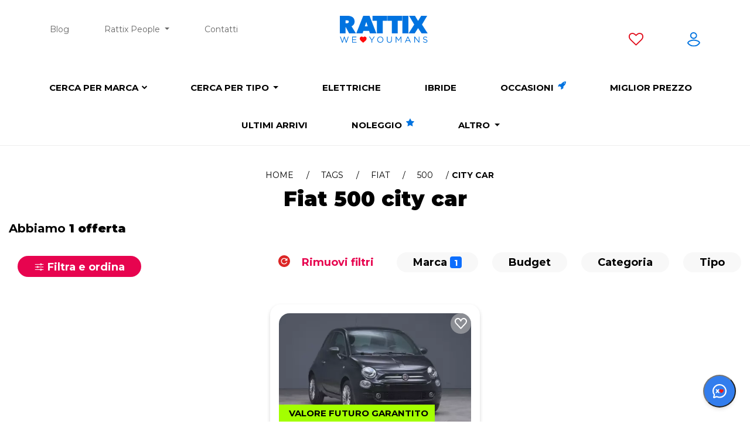

--- FILE ---
content_type: text/html; charset=utf-8
request_url: https://www.rattiauto.it/it-it/fiat/500/city-car
body_size: 25953
content:
<!DOCTYPE html><html lang=it-it><head><meta charset=utf-8><meta http-equiv=X-UA-Compatible content="IE=edge"><meta name=viewport content="width=device-width, initial-scale=1.0, maximum-scale=5.0"><meta name=format-detection content="telephone=no"><meta name=title content="Auto Rattix: Fiat 500 city car km 0, aziendali e usate"><meta name=description content="Stai cercando auto Fiat 500 city car? Ecco tutte le nostre promozioni e offerte attive city car"><meta name=keywords content="Auto per Montagna,Auto per Famiglia,Auto per Neopatentato,Auto per Sportiva,Auto per Giovani,Auto per Città,Auto per 7 posti,Auto per Marrone,Auto per Rossa,Auto per Grigia,Auto per Nera,Auto per Bianca,Auto per Arancio,Auto per Blu,Auto per Viola,Auto per Gialla,Auto per SUV,Auto per City car,Auto per Cabrio,Auto per Coupé,Auto per Berlina,Auto per Station wagon,Auto per Monovolume,Auto per Bronzo,Auto per Oro,Auto per Verde,Auto per Sabbia,Auto per Furgone/Van,Auto per Fuoristrada,Auto per Crossover,Auto per Interni beige,Auto per Interni neri,Auto per Interni marroni,Auto per Interni grigi,Auto per Interni alcantara,Auto per Interni pelle parziale,Auto per Interni pelle totale,Auto per Interni stoffa,Auto per Interni velluto,Auto per Lavoro,Auto per Interni blu,Auto per Interni verdi,Auto per Interni rossi,Auto per Interni arancioni,Auto per Interni gialli,Auto per Interni bianchi,Auto per Trazione Integrale 4x4,Auto per Luxury Approved,Auto per Usato Ayvens Approved,Auto per Contemporary Art,Auto km 0,Auto aziendali,Citroen,Peugeot,DS,auto nuove,auto usate,offerte auto,promozioni auto"><meta name=author content=Rattix><meta name=p:domain_verify content=4eafa9cb04eaa75c31b0d4bd15b6e2f6><meta property=fb:pages content=https://www.rattiauto.it/it-it/fiat/500/city-car><meta property=og:locale content=it_IT><meta property=og:type content=article><meta property=og:site_name content="Auto Rattix"><meta property=og:url content=https://www.rattiauto.it/it-it/fiat/500/city-car><meta property=og:image:type content=image/jpeg><meta property=og:image content="https://www.rattiauto.it/Content/frontend/img-html/default-square.jpg?v=1761044378"><meta property=og:image:url content="https://www.rattiauto.it/Content/frontend/img-html/default-square.jpg?v=1761044378"><meta property=og:title content="Fiat 500 city car km 0, aziendali e usate - Rattix"><meta property=og:description content="Promozioni attive Fiat 500 city car"><link rel=icon type=image/x-icon href="https://cdn.rattix.com/content/img/favicon/favicon.ico?v=1761044378"><link rel=icon type=image/png sizes=32x32 href="https://cdn.rattix.com/content/img/favicon/favicon-32x32.png?v=1761044378"><link rel=icon type=image/png sizes=16x16 href="https://cdn.rattix.com/content/img/favicon/favicon-16x16.png?v=1761044378"><link rel=apple-touch-icon href="https://cdn.rattix.com/content/img/favicon/apple-touch-icon.png?v=1761044378"><link rel=apple-touch-icon sizes=180x180 href="https://cdn.rattix.com/content/img/favicon/apple-touch-icon.png?v=1761044378"><title>Fiat 500 city car km 0, aziendali e usate | Auto Rattix</title><script>function setCookie(name,value,days){var date=new Date();date.setTime(date.getTime()+(days*24*60*60*1000));var expires="; expires="+date.toGMTString();document.cookie=name+"="+value+expires+";path=/";}
function getParam(p){var match=RegExp('[?&]'+p+'=([^&]*)').exec(window.location.search);return match&&decodeURIComponent(match[1].replace(/\+/g,' '));}
function readCookie(name){var n=name+"=";var cookie=document.cookie.split(';');for(var i=0;i<cookie.length;i++){var c=cookie[i];while(c.charAt(0)==' '){c=c.substring(1,c.length);}
if(c.indexOf(n)==0){return c.substring(n.length,c.length);}}
return null;}</script><script src=/Content/frontend/vendor/jquery-1.10.2.es5.min.js></script><script src=/Content/frontend/vendor/modernizr-2.6.2.js></script><script src=/Content/frontend/vendor/globalize/globalize.js></script><script src=/Content/frontend/vendor/globalize/cultures/globalize.culture.it-IT.js></script><script src=https://static.motorattix.it/content/vendor/bootstrap/dist/js/bootstrap.bundle.min.js></script><style>.modal.show .modal-dialog{-webkit-transform:translate(0,0) !important;-ms-transform:translate(0,0) !important;-o-transform:translate(0,0) !important;transform:translate(0,0) !important}.fade.show{opacity:1}.modal-backdrop.fade{opacity:0.5 !important}</style><script src=/Content/frontend/vendor/bootstrap-slider.es5.min.js></script><script src=/Content/frontend/vendor/jquery.validate.es5.min.js></script><script src=/Content/frontend/vendor/jquery.validate.unobtrusive.es5.min.js></script><script src=/Content/frontend/vendor/validation.js></script><script src=//widget.trustpilot.com/bootstrap/v5/tp.widget.bootstrap.min.js async></script><link rel=stylesheet href=https://static.motorattix.it/content/vendor/bootstrap/dist/css/bootstrap.min.css><link rel=stylesheet href=/Content/frontend/bootstrap/css/bootstrap.min.css><link rel=stylesheet href="/Content/frontend/css/new_style.min.css?v=1761044378"><link rel=stylesheet href="/Content/frontend/css/new_responsive.min.css?v=1761044378"><link rel=stylesheet href="/Content/frontend/css/header.min.css?v=1761044378"><link rel=stylesheet href="/Content/frontend/css/footer.min.css?v=1761044378"><style>select,textarea,input,button,li,img,a{margin:15px}#modal-chiamami,#cookieChoiceInfo,#modal-form-lost,.mega-menu-bg{display:none}</style><link href="/Content/frontend/css/new-layout.min.css?v=1761044378" rel=stylesheet><link href=/Content/frontend/vendor/swiper/swiper-bundle.min.css rel=stylesheet><link rel=preconnect href=https://fonts.googleapis.com><link rel=preconnect href=https://fonts.gstatic.com crossorigin><link href="https://fonts.googleapis.com/css2?family=Montserrat:ital,wght@0,100;0,200;0,300;0,400;0,500;0,600;0,700;0,800;0,900;1,100;1,200;1,300;1,400;1,500;1,600;1,700;1,800;1,900&amp;display=swap" rel=stylesheet><style>.onload-hidden{display:none}@media(min-width:768px){header{min-height:105px}}</style><script>var initFunctions=[];var isLoaded=false;function initFunctionAddOrExec(func){if(isLoaded){func();}else{initFunctions.push(func);}}
var rattixId=null;</script><script src="/Content/frontend/script/enums.js?v=1761044378"></script><body class="not-fixed new-layout" data-track-page-type=StaticPage data-track-page-subtype=fiat/500/city-car data-track-business-unit=B2C data-track-business-type=Sale data-track-product-type=Car data-track-service-type="" data-track-product-id="" data-track-gclid="" data-track-fbclid="" data-track-msclkid="" data-track-utm-source="" data-track-utm-medium="" data-track-utm-campaign="" data-track-utm-term="" data-track-versioning=""><div class=loader><img alt="icona loader" loading=lazy class=lazy src=https://cdn.rattix.com/content/img/logo/xo.gif width=75 height=75></div><noscript><iframe src="https://www.googletagmanager.com/ns.html?id=GTM-54N5Z5MD" height=0 width=0 style=display:none;visibility:hidden> </iframe></noscript><script>dataLayer.push({'event':'pageview','page_type':'StaticPage','user_id':'','user_type':'B2C','login_status':'guest'});</script><script>if(localStorage.getItem("rattixId")){rattixId=localStorage.getItem("rattixId");initFunctionAddOrExec(sendPageView);}else{if(typeof xdLocalStorage!==typeof undefined){xdLocalStorage.init({iframeUrl:'https://cdn.rattix.com/content/storage.html',initCallback:function(){xdLocalStorage.getItem("rattixId",function(data){rattixId=data.value;if(rattixId==null){rattixId=uuidv4();xdLocalStorage.setItem("rattixId",rattixId);}
localStorage.setItem("rattixId",rattixId);initFunctionAddOrExec(sendPageView);});}});}}</script><div id=spinner-page class="spinnerContainerStep spinner-ring spinner-ring-page hidden" style=" position:fixed"><div class=lds-ring><div></div><div></div><div></div><div></div></div></div><script type=application/ld+json>
                {
                    "@context": "http://schema.org",
                    "@type": "Vehicle",
                    "name": "Rattix Brand and Model",
                    "brand": {
                        "@type": "Thing",
                        "name": "Fiat"
                    },
                    "review":{
                        "@type":"Review",
                        "reviewRating":{
                            "@type":"Rating",
                            "ratingValue":"4.8",
                            "bestRating":5
                        },
                        "author":{
                            "@type":"Person",
                            "name":"Rattix"
                        }
                    },
                    "model": "500",
                    "offers": {
                        "@type": "AggregateOffer",
                        "lowPrice": "15694",
                        "highPrice": "15694",
                        "priceCurrency": "EUR",
                        "offerCount": "1"
                    }
                }
            </script><div class="body-wrapper active-campaign"><header><form class=hidden id=logoff action=/Account/LogOff method=post><input name=__RequestVerificationToken type=hidden value=zrcZahHBCuT3EtHwUKWv0nvV5PlykCBgprlnBAiQ_xSL6YArHKskx6Db48gJu5hMd_PE5gQF0940hEu1aMxCkPnwfTT2gHwHUzO7Qzngfb01></form><div class=container><nav id=navbar-top class="menu-scroll menu-home no-xs text-center onload-hidden"><div class=navbar-top-left><ul><li><a href=/it-it/blog data-event-click="" data-event-category=Engagement data-event-label="Menu Blog">Blog</a><li id=staff-ratti class="dropdown offerte-auto"><a href=# class=dropdown-toggle>Rattix People <span class=caret></span></a><ul class="dropdown-menu navbar-top-sub-menu"><li><a href=/it-it/staff-ratti-auto data-event-click="" data-event-category=Engagement data-event-label="Menu Team Rattix">Team Rattix</a><li><a href=/it-it/lavora-con-noi data-event-click="" data-event-category=Engagement data-event-label="Menu Lavora con noi">Lavora con noi</a><li><a href=/it-it/we-love-humans data-event-click="" data-event-category=Engagement data-event-label="Menu We❤️Youmans">We❤️Youmans</a></ul><li><a href=/it-it/contatti data-event-click="" data-event-category=Engagement data-event-label="Menu Contatti">Contatti</a></ul></div><a class=logo href="/" data-event-click="" data-event-category=Engagement data-event-label="Menu Logo"> <img alt="Offerte e promozioni auto aziendali, usate e km 0" height="&#34;46&#34;" width=150 src="/Content/frontend/img-html/loghi/rattiauto//logo.svg?v=1761044378"> </a><div class=navbar-top-right><ul><li><a href=/it-it/preferiti aria-label=preferiti data-event-click="" data-event-category=Engagement data-event-label="Menu Preferiti non loggato"> <i class="fa fa-heart-o preferiti-menu"></i> </a><li><a href=/Account/RegistrationLogin aria-label=profilo data-event-click="" data-event-category=Engagement data-event-label="Menu Profilo non loggato"> <img width=22 class=login-menu alt=profilo src="/Content/frontend/img-html/profilo-logout.svg?v=2"> </a></ul></div></nav></div><nav id=navbar-brand class="menu-scroll menu-home no-xs text-center onload-hidden"><div class=mega-menu-bg></div><ul class=brand-list><li class=mega-menu-link><a href=/it-it/ricerca-auto-per-marca style=position:relative>Cerca per marca <i style=font-size:10px;position:absolute;top:3px;right:-16px class="fa fa-chevron-down"></i></a><div class=mega-menu><ul><li class=brand-menu data-event-click="" data-event-category=Engagement data-event-label="Menu Alfa Romeo"><a href=/it-it/alfa-romeo title="Alfa Romeo"> <img class=img-responsive style=width:200px;height:100px src="/Content/frontend/img-html/search-bar/brands/alfa-romeo.svg?v=1761044378" title="Alfa Romeo" alt="Icona Alfa Romeo" onerror="this.onerror=null;this.src='/Content/frontend/img-html/search-bar/brands/xo.svg'"><div>Alfa Romeo <span class=orange-circle>5</span></div></a><li class=brand-menu data-event-click="" data-event-category=Engagement data-event-label="Menu Audi"><a href=/it-it/audi title=Audi> <img class=img-responsive style=width:200px;height:100px src="/Content/frontend/img-html/search-bar/brands/audi.svg?v=1761044378" title=Audi alt="Icona Audi" onerror="this.onerror=null;this.src='/Content/frontend/img-html/search-bar/brands/xo.svg'"><div>Audi <span class=orange-circle>5</span></div></a><li class=brand-menu data-event-click="" data-event-category=Engagement data-event-label="Menu BMW"><a href=/it-it/bmw title=BMW> <img class=img-responsive style=width:200px;height:100px src="/Content/frontend/img-html/search-bar/brands/bmw.svg?v=1761044378" title=BMW alt="Icona BMW" onerror="this.onerror=null;this.src='/Content/frontend/img-html/search-bar/brands/xo.svg'"><div>BMW <span class=orange-circle>12</span></div></a><li class="brand-menu mr-0" data-event-click="" data-event-category=Engagement data-event-label="Menu Citroen"><a href=/it-it/citroen title=Citroen> <img class=img-responsive style=width:200px;height:100px src="/Content/frontend/img-html/search-bar/brands/citroen.svg?v=1761044378" title=Citroen alt="Icona Citroen" onerror="this.onerror=null;this.src='/Content/frontend/img-html/search-bar/brands/xo.svg'"><div>Citroen <span class=orange-circle>119</span></div></a><li class=brand-menu data-event-click="" data-event-category=Engagement data-event-label="Menu Cupra"><a href=/it-it/cupra title=Cupra> <img class=img-responsive style=width:200px;height:100px src="/Content/frontend/img-html/search-bar/brands/cupra.svg?v=1761044378" title=Cupra alt="Icona Cupra" onerror="this.onerror=null;this.src='/Content/frontend/img-html/search-bar/brands/xo.svg'"><div>Cupra <span class=orange-circle>6</span></div></a><li class=brand-menu data-event-click="" data-event-category=Engagement data-event-label="Menu Dacia"><a href=/it-it/dacia title=Dacia> <img class=img-responsive style=width:200px;height:100px src="/Content/frontend/img-html/search-bar/brands/dacia.svg?v=1761044378" title=Dacia alt="Icona Dacia" onerror="this.onerror=null;this.src='/Content/frontend/img-html/search-bar/brands/xo.svg'"><div>Dacia <span class=orange-circle>22</span></div></a><li class=brand-menu data-event-click="" data-event-category=Engagement data-event-label="Menu DR"><a href=/it-it/dr title=DR> <img class=img-responsive style=width:200px;height:100px src="/Content/frontend/img-html/search-bar/brands/dr.svg?v=1761044378" title=DR alt="Icona DR" onerror="this.onerror=null;this.src='/Content/frontend/img-html/search-bar/brands/xo.svg'"><div>DR <span class=orange-circle>9</span></div></a><li class="brand-menu mr-0" data-event-click="" data-event-category=Engagement data-event-label="Menu DS"><a href=/it-it/ds title=DS> <img class=img-responsive style=width:200px;height:100px src="/Content/frontend/img-html/search-bar/brands/ds.svg?v=1761044378" title=DS alt="Icona DS" onerror="this.onerror=null;this.src='/Content/frontend/img-html/search-bar/brands/xo.svg'"><div>DS <span class=orange-circle>10</span></div></a><li class=brand-menu data-event-click="" data-event-category=Engagement data-event-label="Menu Fiat"><a href=/it-it/fiat title=Fiat> <img class=img-responsive style=width:200px;height:100px src="/Content/frontend/img-html/search-bar/brands/fiat.svg?v=1761044378" title=Fiat alt="Icona Fiat" onerror="this.onerror=null;this.src='/Content/frontend/img-html/search-bar/brands/xo.svg'"><div>Fiat <span class=orange-circle>69</span></div></a><li class=brand-menu data-event-click="" data-event-category=Engagement data-event-label="Menu Ford"><a href=/it-it/ford title=Ford> <img class=img-responsive style=width:200px;height:100px src="/Content/frontend/img-html/search-bar/brands/ford.svg?v=1761044378" title=Ford alt="Icona Ford" onerror="this.onerror=null;this.src='/Content/frontend/img-html/search-bar/brands/xo.svg'"><div>Ford <span class=orange-circle>39</span></div></a><li class=brand-menu data-event-click="" data-event-category=Engagement data-event-label="Menu Hyundai"><a href=/it-it/hyundai title=Hyundai> <img class=img-responsive style=width:200px;height:100px src="/Content/frontend/img-html/search-bar/brands/hyundai.svg?v=1761044378" title=Hyundai alt="Icona Hyundai" onerror="this.onerror=null;this.src='/Content/frontend/img-html/search-bar/brands/xo.svg'"><div>Hyundai <span class=orange-circle>12</span></div></a><li class="brand-menu mr-0" data-event-click="" data-event-category=Engagement data-event-label="Menu Jaguar"><a href=/it-it/jaguar title=Jaguar> <img class=img-responsive style=width:200px;height:100px src="/Content/frontend/img-html/search-bar/brands/jaguar.svg?v=1761044378" title=Jaguar alt="Icona Jaguar" onerror="this.onerror=null;this.src='/Content/frontend/img-html/search-bar/brands/xo.svg'"><div>Jaguar <span class=orange-circle>3</span></div></a><li class=brand-menu data-event-click="" data-event-category=Engagement data-event-label="Menu Jeep"><a href=/it-it/jeep title=Jeep> <img class=img-responsive style=width:200px;height:100px src="/Content/frontend/img-html/search-bar/brands/jeep.svg?v=1761044378" title=Jeep alt="Icona Jeep" onerror="this.onerror=null;this.src='/Content/frontend/img-html/search-bar/brands/xo.svg'"><div>Jeep <span class=orange-circle>41</span></div></a><li class=brand-menu data-event-click="" data-event-category=Engagement data-event-label="Menu Kia"><a href=/it-it/kia title=Kia> <img class=img-responsive style=width:200px;height:100px src="/Content/frontend/img-html/search-bar/brands/kia.svg?v=1761044378" title=Kia alt="Icona Kia" onerror="this.onerror=null;this.src='/Content/frontend/img-html/search-bar/brands/xo.svg'"><div>Kia <span class=orange-circle>16</span></div></a><li class=brand-menu data-event-click="" data-event-category=Engagement data-event-label="Menu Lancia"><a href=/it-it/lancia title=Lancia> <img class=img-responsive style=width:200px;height:100px src="/Content/frontend/img-html/search-bar/brands/lancia.svg?v=1761044378" title=Lancia alt="Icona Lancia" onerror="this.onerror=null;this.src='/Content/frontend/img-html/search-bar/brands/xo.svg'"><div>Lancia <span class=orange-circle>18</span></div></a><li class="brand-menu mr-0" data-event-click="" data-event-category=Engagement data-event-label="Menu Leapmotor"><a href=/it-it/leapmotor title=Leapmotor> <img class=img-responsive style=width:200px;height:100px src="/Content/frontend/img-html/search-bar/brands/leapmotor.svg?v=1761044378" title=Leapmotor alt="Icona Leapmotor" onerror="this.onerror=null;this.src='/Content/frontend/img-html/search-bar/brands/xo.svg'"><div>Leapmotor <span class=orange-circle>2</span></div></a><li class=brand-menu data-event-click="" data-event-category=Engagement data-event-label="Menu Lexus"><a href=/it-it/lexus title=Lexus> <img class=img-responsive style=width:200px;height:100px src="/Content/frontend/img-html/search-bar/brands/lexus.svg?v=1761044378" title=Lexus alt="Icona Lexus" onerror="this.onerror=null;this.src='/Content/frontend/img-html/search-bar/brands/xo.svg'"><div>Lexus <span class=orange-circle>1</span></div></a><li class=brand-menu data-event-click="" data-event-category=Engagement data-event-label="Menu Lincoln"><a href=/it-it/lincoln title=Lincoln> <img class=img-responsive style=width:200px;height:100px src="/Content/frontend/img-html/search-bar/brands/lincoln.svg?v=1761044378" title=Lincoln alt="Icona Lincoln" onerror="this.onerror=null;this.src='/Content/frontend/img-html/search-bar/brands/xo.svg'"><div>Lincoln <span class=orange-circle>1</span></div></a><li class=brand-menu data-event-click="" data-event-category=Engagement data-event-label="Menu Lynk &amp; Co"><a href=/it-it/lynkco title="Lynk &amp; Co"> <img class=img-responsive style=width:200px;height:100px src="/Content/frontend/img-html/search-bar/brands/lynkco.svg?v=1761044378" title="Lynk &amp; Co" alt="Icona Lynk &amp; Co" onerror="this.onerror=null;this.src='/Content/frontend/img-html/search-bar/brands/xo.svg'"><div>Lynk &amp; Co <span class=orange-circle>1</span></div></a><li class="brand-menu mr-0" data-event-click="" data-event-category=Engagement data-event-label="Menu Maxus"><a href=/it-it/maxus title=Maxus> <img class=img-responsive style=width:200px;height:100px src="/Content/frontend/img-html/search-bar/brands/maxus.svg?v=1761044378" title=Maxus alt="Icona Maxus" onerror="this.onerror=null;this.src='/Content/frontend/img-html/search-bar/brands/xo.svg'"><div>Maxus <span class=orange-circle>1</span></div></a><li class=brand-menu data-event-click="" data-event-category=Engagement data-event-label="Menu Mazda"><a href=/it-it/mazda title=Mazda> <img class=img-responsive style=width:200px;height:100px src="/Content/frontend/img-html/search-bar/brands/mazda.svg?v=1761044378" title=Mazda alt="Icona Mazda" onerror="this.onerror=null;this.src='/Content/frontend/img-html/search-bar/brands/xo.svg'"><div>Mazda <span class=orange-circle>5</span></div></a><li class=brand-menu data-event-click="" data-event-category=Engagement data-event-label="Menu Mercedes"><a href=/it-it/mercedes title=Mercedes> <img class=img-responsive style=width:200px;height:100px src="/Content/frontend/img-html/search-bar/brands/mercedes.svg?v=1761044378" title=Mercedes alt="Icona Mercedes" onerror="this.onerror=null;this.src='/Content/frontend/img-html/search-bar/brands/xo.svg'"><div>Mercedes <span class=orange-circle>5</span></div></a><li class=brand-menu data-event-click="" data-event-category=Engagement data-event-label="Menu MG"><a href=/it-it/mg title=MG> <img class=img-responsive style=width:200px;height:100px src="/Content/frontend/img-html/search-bar/brands/mg.svg?v=1761044378" title=MG alt="Icona MG" onerror="this.onerror=null;this.src='/Content/frontend/img-html/search-bar/brands/xo.svg'"><div>MG <span class=orange-circle>37</span></div></a><li class="brand-menu mr-0" data-event-click="" data-event-category=Engagement data-event-label="Menu Mini"><a href=/it-it/mini title=Mini> <img class=img-responsive style=width:200px;height:100px src="/Content/frontend/img-html/search-bar/brands/mini.svg?v=1761044378" title=Mini alt="Icona Mini" onerror="this.onerror=null;this.src='/Content/frontend/img-html/search-bar/brands/xo.svg'"><div>Mini <span class=orange-circle>1</span></div></a><li class=brand-menu data-event-click="" data-event-category=Engagement data-event-label="Menu Mitsubishi"><a href=/it-it/mitsubishi title=Mitsubishi> <img class=img-responsive style=width:200px;height:100px src="/Content/frontend/img-html/search-bar/brands/mitsubishi.svg?v=1761044378" title=Mitsubishi alt="Icona Mitsubishi" onerror="this.onerror=null;this.src='/Content/frontend/img-html/search-bar/brands/xo.svg'"><div>Mitsubishi <span class=orange-circle>5</span></div></a><li class=brand-menu data-event-click="" data-event-category=Engagement data-event-label="Menu Nissan"><a href=/it-it/nissan title=Nissan> <img class=img-responsive style=width:200px;height:100px src="/Content/frontend/img-html/search-bar/brands/nissan.svg?v=1761044378" title=Nissan alt="Icona Nissan" onerror="this.onerror=null;this.src='/Content/frontend/img-html/search-bar/brands/xo.svg'"><div>Nissan <span class=orange-circle>29</span></div></a><li class=brand-menu data-event-click="" data-event-category=Engagement data-event-label="Menu Omoda Jaecoo"><a href=/it-it/omoda-jaecoo title="Omoda Jaecoo"> <img class=img-responsive style=width:200px;height:100px src="/Content/frontend/img-html/search-bar/brands/omoda-jaecoo.svg?v=1761044378" title="Omoda Jaecoo" alt="Icona Omoda Jaecoo" onerror="this.onerror=null;this.src='/Content/frontend/img-html/search-bar/brands/xo.svg'"><div>Omoda Jaecoo <span class=orange-circle>5</span></div></a><li class="brand-menu mr-0" data-event-click="" data-event-category=Engagement data-event-label="Menu Opel"><a href=/it-it/opel title=Opel> <img class=img-responsive style=width:200px;height:100px src="/Content/frontend/img-html/search-bar/brands/opel.svg?v=1761044378" title=Opel alt="Icona Opel" onerror="this.onerror=null;this.src='/Content/frontend/img-html/search-bar/brands/xo.svg'"><div>Opel <span class=orange-circle>66</span></div></a><li class=brand-menu data-event-click="" data-event-category=Engagement data-event-label="Menu Peugeot"><a href=/it-it/peugeot title=Peugeot> <img class=img-responsive style=width:200px;height:100px src="/Content/frontend/img-html/search-bar/brands/peugeot.svg?v=1761044378" title=Peugeot alt="Icona Peugeot" onerror="this.onerror=null;this.src='/Content/frontend/img-html/search-bar/brands/xo.svg'"><div>Peugeot <span class=orange-circle>142</span></div></a><li class=brand-menu data-event-click="" data-event-category=Engagement data-event-label="Menu Renault"><a href=/it-it/renault title=Renault> <img class=img-responsive style=width:200px;height:100px src="/Content/frontend/img-html/search-bar/brands/renault.svg?v=1761044378" title=Renault alt="Icona Renault" onerror="this.onerror=null;this.src='/Content/frontend/img-html/search-bar/brands/xo.svg'"><div>Renault <span class=orange-circle>23</span></div></a><li class=brand-menu data-event-click="" data-event-category=Engagement data-event-label="Menu Seat"><a href=/it-it/seat title=Seat> <img class=img-responsive style=width:200px;height:100px src="/Content/frontend/img-html/search-bar/brands/seat.svg?v=1761044378" title=Seat alt="Icona Seat" onerror="this.onerror=null;this.src='/Content/frontend/img-html/search-bar/brands/xo.svg'"><div>Seat <span class=orange-circle>5</span></div></a><li class="brand-menu mr-0" data-event-click="" data-event-category=Engagement data-event-label="Menu Skoda"><a href=/it-it/skoda title=Skoda> <img class=img-responsive style=width:200px;height:100px src="/Content/frontend/img-html/search-bar/brands/skoda.svg?v=1761044378" title=Skoda alt="Icona Skoda" onerror="this.onerror=null;this.src='/Content/frontend/img-html/search-bar/brands/xo.svg'"><div>Skoda <span class=orange-circle>8</span></div></a><li class=brand-menu data-event-click="" data-event-category=Engagement data-event-label="Menu Smart"><a href=/it-it/smart title=Smart> <img class=img-responsive style=width:200px;height:100px src="/Content/frontend/img-html/search-bar/brands/smart.svg?v=1761044378" title=Smart alt="Icona Smart" onerror="this.onerror=null;this.src='/Content/frontend/img-html/search-bar/brands/xo.svg'"><div>Smart <span class=orange-circle>3</span></div></a><li class=brand-menu data-event-click="" data-event-category=Engagement data-event-label="Menu Subaru"><a href=/it-it/subaru title=Subaru> <img class=img-responsive style=width:200px;height:100px src="/Content/frontend/img-html/search-bar/brands/subaru.svg?v=1761044378" title=Subaru alt="Icona Subaru" onerror="this.onerror=null;this.src='/Content/frontend/img-html/search-bar/brands/xo.svg'"><div>Subaru <span class=orange-circle>1</span></div></a><li class=brand-menu data-event-click="" data-event-category=Engagement data-event-label="Menu Suzuki"><a href=/it-it/suzuki title=Suzuki> <img class=img-responsive style=width:200px;height:100px src="/Content/frontend/img-html/search-bar/brands/suzuki.svg?v=1761044378" title=Suzuki alt="Icona Suzuki" onerror="this.onerror=null;this.src='/Content/frontend/img-html/search-bar/brands/xo.svg'"><div>Suzuki <span class=orange-circle>12</span></div></a><li class="brand-menu mr-0" data-event-click="" data-event-category=Engagement data-event-label="Menu Toyota"><a href=/it-it/toyota title=Toyota> <img class=img-responsive style=width:200px;height:100px src="/Content/frontend/img-html/search-bar/brands/toyota.svg?v=1761044378" title=Toyota alt="Icona Toyota" onerror="this.onerror=null;this.src='/Content/frontend/img-html/search-bar/brands/xo.svg'"><div>Toyota <span class=orange-circle>22</span></div></a><li class=brand-menu data-event-click="" data-event-category=Engagement data-event-label="Menu Volkswagen"><a href=/it-it/volkswagen title=Volkswagen> <img class=img-responsive style=width:200px;height:100px src="/Content/frontend/img-html/search-bar/brands/volkswagen.svg?v=1761044378" title=Volkswagen alt="Icona Volkswagen" onerror="this.onerror=null;this.src='/Content/frontend/img-html/search-bar/brands/xo.svg'"><div>Volkswagen <span class=orange-circle>22</span></div></a><li class=brand-menu data-event-click="" data-event-category=Engagement data-event-label="Menu Volvo"><a href=/it-it/volvo title=Volvo> <img class=img-responsive style=width:200px;height:100px src="/Content/frontend/img-html/search-bar/brands/volvo.svg?v=1761044378" title=Volvo alt="Icona Volvo" onerror="this.onerror=null;this.src='/Content/frontend/img-html/search-bar/brands/xo.svg'"><div>Volvo <span class=orange-circle>5</span></div></a><li class=brand-menu data-event-click="" data-event-category=Engagement data-event-label="Menu Tutte le auto"><a href=/it-it/tutte-le-offerte-auto-usate-km0-aziendali> <img class=img-responsive style=width:200px;height:100px src="/Content/frontend/img-html/search-bar/brands/tutte-le-auto.svg?v=1761044378" title="Tutte le auto" alt="Tutte le auto"><div>Tutte le auto <span class=orange-circle style=width:24px;padding-left:1px;padding-top:2px;right:-25px>788</span></div></a></ul></div><li class=dropdown><a href=# class=dropdown-toggle data-toggle=dropdown role=button aria-haspopup=true aria-expanded=false>Cerca per tipo <span class=caret></span></a><ul class=dropdown-menu><li><a href=/it-it/auto-km-0 data-event-click="" data-event-category=Engagement data-event-label="Menu Auto km 0">Auto km 0</a><li><a href=/it-it/auto-aziendali data-event-click="" data-event-category=Engagement data-event-label="Menu Auto aziendali">Auto aziendali</a><li><a href=/it-it/auto-usate data-event-click="" data-event-category=Engagement data-event-label="Menu Auto usate">Auto usate</a><li><a href=/it-it/auto-nuove data-event-click="" data-event-category=Engagement data-event-label="Menu Auto nuove">Auto nuove</a><li><a href=/it-it/tutte-le-offerte-auto-usate-km0-aziendali data-event-click="" data-event-category=Engagement data-event-label="Menu Tutte le offerte">Tutte le offerte</a></ul><li><a href=/it-it/auto-elettriche data-event-click="" data-event-category=Engagement data-event-label="Menu Elettriche"> Elettriche </a><li><a href=/it-it/auto-ibride data-event-click="" data-event-category=Engagement data-event-label="Menu Ibride"> Ibride </a><li><a href=/it-it/auto-occasioni data-event-click="" data-event-category=Engagement data-event-label="Menu Occasioni"> Occasioni <i class="fa fa-rocket last-arrivals-star"></i> </a><li><a href=/it-it/campagna/promozioni-auto-finanziamento data-event-click="" data-event-category=Engagement data-event-label="Menu Miglior prezzo">Miglior prezzo</a><li><a href=/it-it/ultimi-arrivi data-event-click="" data-event-category=Engagement data-event-label="Menu Ultimi arrivi">Ultimi arrivi</a><li><a href=/it-it/noleggio-auto data-event-click="" data-event-category=Engagement data-event-label="Menu Noleggio"> Noleggio <i class="fa fa-star last-arrivals-star"></i> </a><li class=dropdown><a href=# class=dropdown-toggle data-toggle=dropdown role=button aria-haspopup=true aria-expanded=false>Altro <span class=caret></span></a><ul class="dropdown-menu dropdown-right-alignment"><li><a href=/it-it/veicoli-commerciali-usati data-event-click="" data-event-category=Engagement data-event-label="Menu Veicoli commerciali">Veicoli commerciali</a><li><a href=/it-it/coming-soon data-event-click="" data-event-category=Engagement data-event-label="Menu Coming Soon">Coming Soon</a><li><a href=/it-it/concierge data-event-click="" data-event-category=Engagement data-event-label="Menu Concierge">Concierge</a><li><a href=/it-it/consegna-a-domicilio data-event-click="" data-event-category=Engagement data-event-label="Menu Consegna a domicilio">Consegna a domicilio</a><li><a href=/it-it/riserva-la-tua-auto-online data-event-click="" data-event-category=Engagement data-event-label="Menu Riserva auto">Riserva auto</a><li><a href=/it-it/quotazione-auto data-event-click="" data-event-category=Engagement data-event-label="Menu Valutazione auto">Valutazione auto</a><li><a target=_blank href="https://www.motorattix.it/" data-event-click="" data-event-category=Engagement data-event-label="Menu Moto usate">Moto usate</a></ul></ul></nav></header><input id=domain type=hidden value=rattix> <input id=workInProgress type=hidden value=false> <input id=chatIsMobile type=hidden value=false> <input id=loggedUserId type=hidden> <input id=chatNumber type=hidden value=3668212005> <input id=chatText type=hidden value="Ciao, vorrei ricevere maggiori informazioni"> <input id=arePricesUnlocked type=hidden value=true><div class=boxed-site><style>.header-finder.campaign-time{color:#ffffff;background-color:#0073e0;padding:50px 10px}</style><div class=header-finder><script>var body=document.getElementsByTagName('body');body[0].className+=" search-page";</script><style>#navbar-top ul li a .caret,#navbar-brand .brand-list > li a .caret{display:none}</style><div class=container-head-page><div><div class=breadcrumbs><span><a href="/">Home</a></span> <span><a href=/it-it/tags>Tags</a></span> <span><a href=/it-it/fiat>Fiat</a></span> <span><a href=/it-it/fiat/500>500</a></span> <span>City car</span></div></div><h1>Fiat 500 city car</h1></div></div><div class=row><div class=col-xs-12><div class="offcanvas offcanvas-start offcanvas-filters search-filters-sidebar" data-bs-scroll=true tabindex=-1 id=offcanvasWithBothOptions aria-labelledby=offcanvasWithBothOptionsLabel><div class=offcanvas-header><h3 class=offcanvas-title id=offcanvasWithBothOptionsLabel><ion-icon name=options-outline style=color:#e7044f;position:relative;top:4px aria-hidden=true></ion-icon> Filtra e ordina</h3><button type=button class="btn-close text-reset" data-bs-dismiss=offcanvas aria-label=Close></button></div><div class=offcanvas-body><div id=search-filters-sidebar><form action=/it-it/ricerca-avanzata id=formFilters method=get role=form><input type=hidden id=ReturnFromFinder name=ReturnFromFinder value=true> <input type=hidden id=IsAjax name=IsAjax value=false> <input type=hidden id=IsFirstTime name=IsFirstTime value=false> <input type=hidden id=EnableResetButton name=EnableResetButton value=false> <input type=hidden name=Free value=false><ul class=offcanvas-menu><li id=panel-OrderBy data-filter-panel=OrderBy><div class=open-sub-menu>Ordina per <ion-icon class=arrow-button name=chevron-down-outline aria-label="apri o chiudi sezione"></ion-icon></div><div id=filter-order class="offcanvas-menu-filter-content filter-container"><ul class=offcanvas-sub-menu><li><label><input type=radio checked name=OrderBy value=0 data-filter-name="Più rilevanti"> Più rilevanti</label><li><label><input type=radio name=OrderBy value=1 data-filter-name="Annunci recenti"> Annunci recenti</label><li><label><input type=radio name=OrderBy value=2 data-filter-name="Prezzo crescente"> Prezzo crescente</label><li><label><input type=radio name=OrderBy value=3 data-filter-name="Prezzo decrescente"> Prezzo decrescente</label><li><label><input type=radio name=OrderBy value=4 data-filter-name="Rata crescente"> Rata crescente</label><li><label><input type=radio name=OrderBy value=5 data-filter-name="Rata decrescente"> Rata decrescente</label><li><label><input type=radio name=OrderBy value=6 data-filter-name="Km crescente"> Km crescente</label><li><label><input type=radio name=OrderBy value=7 data-filter-name="Km decrescente"> Km decrescente</label></ul></div><li id=panel-Search data-filter-panel=Search><div class=open-sub-menu>Ricerca <ion-icon class=arrow-button name=chevron-down-outline aria-label="apri o chiudi sezione"></ion-icon></div><div id=filter-search class="offcanvas-menu-filter-content filter-container"><div class="input-search-container active"><i class="fa fa-search pointer" onclick=searchCarsByParameters($(this))></i> <input autocomplete=off onsearch=searchTypeOnSearch() onkeyup=searchTypeOnKeyup() id=search-homepage name=Search type=search value=500 placeholder="Ricerca auto" data-filter-name="Ricerca libera"></div></div><li id=panel-Brand data-filter-panel=Brand><div class=open-sub-menu>Marca <ion-icon class=arrow-button name=chevron-down-outline aria-label="apri o chiudi sezione"></ion-icon></div><div id=filter-brand class="offcanvas-menu-filter-content filter-container"><ul class="offcanvas-sub-menu scroll-content"><li><label><input type=checkbox data-brand=alfa-romeo name=categoryIds value=17 data-filter-name="Alfa Romeo"> Alfa Romeo <span class=filter-count></span></label><li><label><input type=checkbox data-brand=audi name=categoryIds value=22 data-filter-name=Audi> Audi <span class=filter-count></span></label><li><label><input type=checkbox data-brand=bmw name=categoryIds value=8 data-filter-name=BMW> BMW <span class=filter-count></span></label><li><label><input type=checkbox data-brand=citroen name=categoryIds value=2 data-filter-name=Citroen> Citroen <span class=filter-count></span></label><li><label><input type=checkbox data-brand=cupra name=categoryIds value=50 data-filter-name=Cupra> Cupra <span class=filter-count></span></label><li><label><input type=checkbox data-brand=dacia name=categoryIds value=15 data-filter-name=Dacia> Dacia <span class=filter-count></span></label><li><label><input type=checkbox data-brand=dr name=categoryIds value=46 data-filter-name=DR> DR <span class=filter-count></span></label><li><label><input type=checkbox data-brand=ds name=categoryIds value=3 data-filter-name=DS> DS <span class=filter-count></span></label><li class=active><label><input type=checkbox data-brand=fiat checked name=categoryIds value=5 data-filter-name=Fiat> Fiat <span class=filter-count></span></label><li><label><input type=checkbox data-brand=ford name=categoryIds value=21 data-filter-name=Ford> Ford <span class=filter-count></span></label><li><label><input type=checkbox data-brand=hyundai name=categoryIds value=31 data-filter-name=Hyundai> Hyundai <span class=filter-count></span></label><li><label><input type=checkbox data-brand=jaguar name=categoryIds value=26 data-filter-name=Jaguar> Jaguar <span class=filter-count></span></label><li><label><input type=checkbox data-brand=jeep name=categoryIds value=27 data-filter-name=Jeep> Jeep <span class=filter-count></span></label><li><label><input type=checkbox data-brand=kia name=categoryIds value=7 data-filter-name=Kia> Kia <span class=filter-count></span></label><li><label><input type=checkbox data-brand=lancia name=categoryIds value=29 data-filter-name=Lancia> Lancia <span class=filter-count></span></label><li><label><input type=checkbox data-brand=leapmotor name=categoryIds value=68 data-filter-name=Leapmotor> Leapmotor <span class=filter-count></span></label><li><label><input type=checkbox data-brand=lexus name=categoryIds value=33 data-filter-name=Lexus> Lexus <span class=filter-count></span></label><li><label><input type=checkbox data-brand=lincoln name=categoryIds value=49 data-filter-name=Lincoln> Lincoln <span class=filter-count></span></label><li><label><input type=checkbox data-brand=lynkco name=categoryIds value=52 data-filter-name="Lynk &amp; Co"> Lynk &amp; Co <span class=filter-count></span></label><li><label><input type=checkbox data-brand=maxus name=categoryIds value=65 data-filter-name=Maxus> Maxus <span class=filter-count></span></label><li><label><input type=checkbox data-brand=mazda name=categoryIds value=28 data-filter-name=Mazda> Mazda <span class=filter-count></span></label><li><label><input type=checkbox data-brand=mercedes name=categoryIds value=18 data-filter-name=Mercedes> Mercedes <span class=filter-count></span></label><li><label><input type=checkbox data-brand=mg name=categoryIds value=48 data-filter-name=MG> MG <span class=filter-count></span></label><li><label><input type=checkbox data-brand=mini name=categoryIds value=9 data-filter-name=Mini> Mini <span class=filter-count></span></label><li><label><input type=checkbox data-brand=mitsubishi name=categoryIds value=41 data-filter-name=Mitsubishi> Mitsubishi <span class=filter-count></span></label><li><label><input type=checkbox data-brand=nissan name=categoryIds value=16 data-filter-name=Nissan> Nissan <span class=filter-count></span></label><li><label><input type=checkbox data-brand=omoda-jaecoo name=categoryIds value=63 data-filter-name="Omoda Jaecoo"> Omoda Jaecoo <span class=filter-count></span></label><li><label><input type=checkbox data-brand=opel name=categoryIds value=11 data-filter-name=Opel> Opel <span class=filter-count></span></label><li><label><input type=checkbox data-brand=peugeot name=categoryIds value=1 data-filter-name=Peugeot> Peugeot <span class=filter-count></span></label><li><label><input type=checkbox data-brand=renault name=categoryIds value=14 data-filter-name=Renault> Renault <span class=filter-count></span></label><li><label><input type=checkbox data-brand=seat name=categoryIds value=30 data-filter-name=Seat> Seat <span class=filter-count></span></label><li><label><input type=checkbox data-brand=skoda name=categoryIds value=32 data-filter-name=Skoda> Skoda <span class=filter-count></span></label><li><label><input type=checkbox data-brand=smart name=categoryIds value=13 data-filter-name=Smart> Smart <span class=filter-count></span></label><li><label><input type=checkbox data-brand=subaru name=categoryIds value=36 data-filter-name=Subaru> Subaru <span class=filter-count></span></label><li><label><input type=checkbox data-brand=suzuki name=categoryIds value=38 data-filter-name=Suzuki> Suzuki <span class=filter-count></span></label><li><label><input type=checkbox data-brand=toyota name=categoryIds value=12 data-filter-name=Toyota> Toyota <span class=filter-count></span></label><li><label><input type=checkbox data-brand=volkswagen name=categoryIds value=23 data-filter-name=Volkswagen> Volkswagen <span class=filter-count></span></label><li><label><input type=checkbox data-brand=volvo name=categoryIds value=25 data-filter-name=Volvo> Volvo <span class=filter-count></span></label></ul></div><li id=panel-Budget data-filter-panel=Budget><div class=open-sub-menu>Budget <ion-icon class=arrow-button name=chevron-down-outline aria-label="apri o chiudi sezione"></ion-icon></div><div id=filter-price class="offcanvas-menu-filter-content filter-container"><div class=input-price-container><div class=from-price><input min=0 max=80000 id=PriceFrom name=PriceFrom type=number placeholder=DA data-filter-name=Da></div><div class=to-price><input min=0 max=80000 id=PriceTo name=PriceTo type=number placeholder=A data-filter-name=A></div></div></div><li id=panel-Tipology data-filter-panel=Tipology><div class=open-sub-menu>Categoria <ion-icon class=arrow-button name=chevron-down-outline aria-label="apri o chiudi sezione"></ion-icon></div><div id=filter-bodycar class="offcanvas-menu-filter-content filter-container"><ul class="offcanvas-sub-menu scroll-content"><li><label><input type=checkbox name=segmentTagsIds value=24 data-filter-name=SUV> SUV <span class=filter-count></span></label><li><label><input type=checkbox name=segmentTagsIds value=27 data-filter-name="City car"> City car <span class=filter-count></span></label><li><label><input type=checkbox name=segmentTagsIds value=28 data-filter-name=Cabrio> Cabrio <span class=filter-count></span></label><li><label><input type=checkbox name=segmentTagsIds value=29 data-filter-name=Coupé> Coup&#233; <span class=filter-count></span></label><li><label><input type=checkbox name=segmentTagsIds value=30 data-filter-name=Berlina> Berlina <span class=filter-count></span></label><li><label><input type=checkbox name=segmentTagsIds value=31 data-filter-name="Station wagon"> Station wagon <span class=filter-count></span></label><li><label><input type=checkbox name=segmentTagsIds value=32 data-filter-name=Monovolume> Monovolume <span class=filter-count></span></label><li><label><input type=checkbox name=segmentTagsIds value=37 data-filter-name=Furgone/Van> Furgone/Van <span class=filter-count></span></label><li><label><input type=checkbox name=segmentTagsIds value=38 data-filter-name=Fuoristrada> Fuoristrada <span class=filter-count></span></label><li><label><input type=checkbox name=segmentTagsIds value=39 data-filter-name=Crossover> Crossover <span class=filter-count></span></label></ul></div><li id=panel-CarType data-filter-panel=CarType><div class=open-sub-menu>Tipo <ion-icon class=arrow-button name=chevron-down-outline aria-label="apri o chiudi sezione"></ion-icon></div><div id=filter-type class="offcanvas-menu-filter-content filter-container"><ul class="offcanvas-sub-menu scroll-content"><li><label><input type=checkbox name=CarTypeIds value=2 data-filter-name="Km 0"> Km 0 <span class=filter-count></span></label><li><label><input type=checkbox name=CarTypeIds value=3 data-filter-name=Aziendali> Aziendali <span class=filter-count></span></label><li><label><input type=checkbox name=CarTypeIds value=4 data-filter-name=Nuove> Nuove <span class=filter-count></span></label><li><label><input type=checkbox name=isUsedCar value=true data-filter-name=Usate> Usate <span class=filter-count></span></label></ul></div><li id=panel-Km data-filter-panel=Km><div class=open-sub-menu>Chilometraggio <ion-icon class=arrow-button name=chevron-down-outline aria-label="apri o chiudi sezione"></ion-icon></div><div id=filter-km class="offcanvas-menu-filter-content filter-container"><select name=KmFrom onchange=hideKmTo() data-filter-name=Da><option value="" selected>DA<option value=2500>2500<option value=5000>5000<option value=10000>10000<option value=20000>20000<option value=30000>30000<option value=40000>40000<option value=50000>50000<option value=60000>60000<option value=70000>70000<option value=80000>80000<option value=90000>90000<option value=100000>100000<option value=125000>125000<option value=150000>150000<option value=175000>175000<option value=300000>300000</select> <select name=KmTo onchange=hideKmFrom() data-filter-name=A><option value="" selected>A<option data-km="" value=2500>2500<option data-km="" value=5000>5000<option data-km="" value=10000>10000<option data-km="" value=20000>20000<option data-km="" value=30000>30000<option data-km="" value=40000>40000<option data-km="" value=50000>50000<option data-km="" value=60000>60000<option data-km="" value=70000>70000<option data-km="" value=80000>80000<option data-km="" value=90000>90000<option data-km="" value=100000>100000<option data-km="" value=125000>125000<option data-km="" value=150000>150000<option data-km="" value=175000>175000<option data-km="" value=300000>300000</select></div><li id=panel-Year data-filter-panel=Year><div class=open-sub-menu>Anno di imm. <ion-icon class=arrow-button name=chevron-down-outline aria-label="apri o chiudi sezione"></ion-icon></div><div id=filter-registration class="offcanvas-menu-filter-content filter-container"><select name=YearFrom onchange=hideYearTo() data-filter-name=Da><option value="" selected>DA<option value=2025>2025<option value=2024>2024<option value=2023>2023<option value=2022>2022<option value=2021>2021<option value=2020>2020<option value=2019>2019<option value=2018>2018<option value=2017>2017<option value=2016>2016<option value=2015>2015<option value=2014>2014<option value=2013>2013<option value=2012>2012<option value=2011>2011<option value=2010>2010<option value=2009>2009<option value=2008>2008<option value=2007>2007<option value=2006>2006<option value=2005>2005<option value=2004>2004<option value=2003>2003<option value=2002>2002<option value=2001>2001<option value=2000>2000<option value=1999>1999<option value=1998>1998<option value=1997>1997<option value=1996>1996<option value=1995>1995<option value=1994>1994<option value=1993>1993<option value=1992>1992<option value=1991>1991<option value=1990>1990<option value=1989>1989<option value=1988>1988<option value=1987>1987<option value=1986>1986<option value=1985>1985<option value=1984>1984<option value=1983>1983<option value=1982>1982<option value=1981>1981<option value=1980>1980<option value=1979>1979<option value=1978>1978<option value=1977>1977<option value=1976>1976<option value=1975>1975<option value=1974>1974<option value=1973>1973<option value=1972>1972<option value=1971>1971<option value=1970>1970<option value=1969>1969<option value=1968>1968<option value=1967>1967<option value=1966>1966<option value=1965>1965<option value=1964>1964<option value=1963>1963<option value=1962>1962<option value=1961>1961<option value=1960>1960<option value=1959>1959<option value=1958>1958<option value=1957>1957<option value=1956>1956<option value=1955>1955<option value=1954>1954<option value=1953>1953<option value=1952>1952<option value=1951>1951<option value=1950>1950<option value=1949>1949<option value=1948>1948<option value=1947>1947<option value=1946>1946<option value=1945>1945<option value=1944>1944<option value=1943>1943<option value=1942>1942<option value=1941>1941<option value=1940>1940<option value=1939>1939<option value=1938>1938<option value=1937>1937<option value=1936>1936<option value=1935>1935<option value=1934>1934<option value=1933>1933<option value=1932>1932<option value=1931>1931<option value=1930>1930<option value=1929>1929<option value=1928>1928<option value=1927>1927<option value=1926>1926<option value=1925>1925<option value=1924>1924<option value=1923>1923<option value=1922>1922<option value=1921>1921<option value=1920>1920<option value=1919>1919<option value=1918>1918<option value=1917>1917<option value=1916>1916<option value=1915>1915<option value=1914>1914<option value=1913>1913<option value=1912>1912<option value=1911>1911<option value=1910>1910<option value=1909>1909<option value=1908>1908<option value=1907>1907<option value=1906>1906<option value=1905>1905<option value=1904>1904<option value=1903>1903<option value=1902>1902<option value=1901>1901<option value=1900>1900</select> <select name=YearTo onchange=hideYearFrom() data-filter-name=A><option value="" selected>A<option data-year="" value=2025>2025<option data-year="" value=2024>2024<option data-year="" value=2023>2023<option data-year="" value=2022>2022<option data-year="" value=2021>2021<option data-year="" value=2020>2020<option data-year="" value=2019>2019<option data-year="" value=2018>2018<option data-year="" value=2017>2017<option data-year="" value=2016>2016<option data-year="" value=2015>2015<option data-year="" value=2014>2014<option data-year="" value=2013>2013<option data-year="" value=2012>2012<option data-year="" value=2011>2011<option data-year="" value=2010>2010<option data-year="" value=2009>2009<option data-year="" value=2008>2008<option data-year="" value=2007>2007<option data-year="" value=2006>2006<option data-year="" value=2005>2005<option data-year="" value=2004>2004<option data-year="" value=2003>2003<option data-year="" value=2002>2002<option data-year="" value=2001>2001<option data-year="" value=2000>2000<option data-year="" value=1999>1999<option data-year="" value=1998>1998<option data-year="" value=1997>1997<option data-year="" value=1996>1996<option data-year="" value=1995>1995<option data-year="" value=1994>1994<option data-year="" value=1993>1993<option data-year="" value=1992>1992<option data-year="" value=1991>1991<option data-year="" value=1990>1990<option data-year="" value=1989>1989<option data-year="" value=1988>1988<option data-year="" value=1987>1987<option data-year="" value=1986>1986<option data-year="" value=1985>1985<option data-year="" value=1984>1984<option data-year="" value=1983>1983<option data-year="" value=1982>1982<option data-year="" value=1981>1981<option data-year="" value=1980>1980<option data-year="" value=1979>1979<option data-year="" value=1978>1978<option data-year="" value=1977>1977<option data-year="" value=1976>1976<option data-year="" value=1975>1975<option data-year="" value=1974>1974<option data-year="" value=1973>1973<option data-year="" value=1972>1972<option data-year="" value=1971>1971<option data-year="" value=1970>1970<option data-year="" value=1969>1969<option data-year="" value=1968>1968<option data-year="" value=1967>1967<option data-year="" value=1966>1966<option data-year="" value=1965>1965<option data-year="" value=1964>1964<option data-year="" value=1963>1963<option data-year="" value=1962>1962<option data-year="" value=1961>1961<option data-year="" value=1960>1960<option data-year="" value=1959>1959<option data-year="" value=1958>1958<option data-year="" value=1957>1957<option data-year="" value=1956>1956<option data-year="" value=1955>1955<option data-year="" value=1954>1954<option data-year="" value=1953>1953<option data-year="" value=1952>1952<option data-year="" value=1951>1951<option data-year="" value=1950>1950<option data-year="" value=1949>1949<option data-year="" value=1948>1948<option data-year="" value=1947>1947<option data-year="" value=1946>1946<option data-year="" value=1945>1945<option data-year="" value=1944>1944<option data-year="" value=1943>1943<option data-year="" value=1942>1942<option data-year="" value=1941>1941<option data-year="" value=1940>1940<option data-year="" value=1939>1939<option data-year="" value=1938>1938<option data-year="" value=1937>1937<option data-year="" value=1936>1936<option data-year="" value=1935>1935<option data-year="" value=1934>1934<option data-year="" value=1933>1933<option data-year="" value=1932>1932<option data-year="" value=1931>1931<option data-year="" value=1930>1930<option data-year="" value=1929>1929<option data-year="" value=1928>1928<option data-year="" value=1927>1927<option data-year="" value=1926>1926<option data-year="" value=1925>1925<option data-year="" value=1924>1924<option data-year="" value=1923>1923<option data-year="" value=1922>1922<option data-year="" value=1921>1921<option data-year="" value=1920>1920<option data-year="" value=1919>1919<option data-year="" value=1918>1918<option data-year="" value=1917>1917<option data-year="" value=1916>1916<option data-year="" value=1915>1915<option data-year="" value=1914>1914<option data-year="" value=1913>1913<option data-year="" value=1912>1912<option data-year="" value=1911>1911<option data-year="" value=1910>1910<option data-year="" value=1909>1909<option data-year="" value=1908>1908<option data-year="" value=1907>1907<option data-year="" value=1906>1906<option data-year="" value=1905>1905<option data-year="" value=1904>1904<option data-year="" value=1903>1903<option data-year="" value=1902>1902<option data-year="" value=1901>1901<option data-year="" value=1900>1900</select></div><li id=panel-Fuel data-filter-panel=Fuel><div class=open-sub-menu>Alimentazione <ion-icon class=arrow-button name=chevron-down-outline aria-label="apri o chiudi sezione"></ion-icon></div><div id=filter-fuel class="offcanvas-menu-filter-content filter-container"><ul class="offcanvas-sub-menu scroll-content"><li><label><input type=checkbox name=FuelIds value=1 data-filter-name=Benzina> Benzina <span class=filter-count></span></label><li><label><input type=checkbox name=FuelIds value=4 data-filter-name="Benzina + elettrica"> Benzina + elettrica <span class=filter-count></span></label><li><label><input type=checkbox name=FuelIds value=2 data-filter-name=Diesel> Diesel <span class=filter-count></span></label><li><label><input type=checkbox name=FuelIds value=11 data-filter-name=Elettrica> Elettrica <span class=filter-count></span></label><li><label><input type=checkbox name=FuelIds value=7 data-filter-name=GPL> GPL <span class=filter-count></span></label><li><label><input type=checkbox name=FuelIds value=6 data-filter-name="Diesel + elettrica"> Diesel + elettrica <span class=filter-count></span></label><li><label><input type=checkbox name=FuelIds value=8 data-filter-name=Metano> Metano <span class=filter-count></span></label></ul></div><li id=panel-Transmission data-filter-panel=Transmission><div class=open-sub-menu>Cambio <ion-icon class=arrow-button name=chevron-down-outline aria-label="apri o chiudi sezione"></ion-icon></div><div id=filter-transmission class="offcanvas-menu-filter-content filter-container"><ul class=offcanvas-sub-menu><li><label><input type=checkbox name=TransmissionNames value=Manuale data-filter-name=Manuale> Manuale <span class=filter-count></span></label><li><label><input type=checkbox name=TransmissionNames value=Automatico data-filter-name=Automatico> Automatico <span class=filter-count></span></label></ul></div><li id=panel-LCV data-filter-panel=LCV><div id=filter-LCV class=filter-container><ul><li><label><input type=checkbox name=IsCommercialVehicle value=true data-filter-name="Veicoli commerciali"> Veicoli commerciali <span class=filter-count></span></label></ul></div><li id=panel-Occasions data-filter-panel=Occasions><div id=filter-Occasions class=filter-container><ul><li><label><input type=checkbox name=isOccasionCar value=true data-filter-name=Occasioni> Occasioni <span class=filter-count></span></label></ul></div><li id=panel-Neop data-filter-panel=Neop><div id=filter-Neop class=filter-container><ul><li><label><input type=checkbox name=tagIds value=3 data-filter-name=Neopatentato> Neopatentato <span class=filter-count></span></label></ul></div><li id=panel-Campaign data-filter-panel=Campaign><div id=filter-Campaign class=filter-container><ul class="offcanvas-sub-menu scroll-content"><li><label><input type=checkbox name=campaignIds value=1108 data-filter-name="Promo Sottocosto Novembre Rattix"> Promo Sottocosto Novembre Rattix <span class=filter-count></span></label></ul></div><li id=panel-Seats data-filter-panel=Seats><div class=open-sub-menu>N. posti <ion-icon class=arrow-button name=chevron-down-outline aria-label="apri o chiudi sezione"></ion-icon></div><div id=filter-places class="offcanvas-menu-filter-content filter-container"><ul class=offcanvas-sub-menu><li><label><input type=checkbox name=Places value=0-2 data-filter-name="Fino a 2 posti"> Fino a 2 posti<span class=filter-count></span></label><li><label><input type=checkbox name=Places value=3-5 data-filter-name="Da 3 a 5 posti"> Da 3 a 5 posti <span class=filter-count></span></label><li><label><input type=checkbox name=Places value=6-8 data-filter-name="Da 6 a 8 posti"> Da 6 a 8 posti <span class=filter-count></span></label><li><label><input type=checkbox name=Places value=9-100 data-filter-name="Più di 8"> Più di 8 <span class=filter-count></span></label></ul></div><li id=panel-Color data-filter-panel=Color><div class=open-sub-menu>Colore <ion-icon class=arrow-button name=chevron-down-outline aria-label="apri o chiudi sezione"></ion-icon></div><div id=filter-color class="offcanvas-menu-filter-content filter-container"><ul class="offcanvas-sub-menu scroll-content filter-color"><li><label><input type=checkbox name=tagIds value=10 data-filter-name=Rossa> Rossa <span class=filter-count></span></label><li><label><input type=checkbox name=tagIds value=11 data-filter-name=Grigia> Grigia <span class=filter-count></span></label><li><label><input type=checkbox name=tagIds value=12 data-filter-name=Nera> Nera <span class=filter-count></span></label><li><label><input type=checkbox name=tagIds value=13 data-filter-name=Bianca> Bianca <span class=filter-count></span></label><li><label><input type=checkbox name=tagIds value=15 data-filter-name=Blu> Blu <span class=filter-count></span></label><li><label><input type=checkbox name=tagIds value=20 data-filter-name=Gialla> Gialla <span class=filter-count></span></label><li><label><input type=checkbox name=tagIds value=34 data-filter-name=Oro> Oro <span class=filter-count></span></label><li><label><input type=checkbox name=tagIds value=35 data-filter-name=Verde> Verde <span class=filter-count></span></label><li><label><input type=checkbox name=tagIds value=36 data-filter-name=Sabbia> Sabbia <span class=filter-count></span></label></ul></div><li id=panel-BestPrice data-filter-panel=BestPrice><div id=filter-BestPrice class=filter-container><ul class="offcanvas-sub-menu scroll-content"><li><label><input type=checkbox name=IsBestPrice value=true data-filter-name="Miglior prezzo"> Miglior prezzo <span class=filter-count></span></label></ul></div><li id=panel-Traction data-filter-panel=Traction><div class=open-sub-menu>Trazione <ion-icon class=arrow-button name=chevron-down-outline aria-label="apri o chiudi sezione"></ion-icon></div><div id=filter-traction class="offcanvas-menu-filter-content filter-container"><ul class=offcanvas-sub-menu><li><label><input type=checkbox name=TractionNames value=Integrale data-filter-name=Integrale> Integrale <span class=filter-count></span></label><li><label><input type=checkbox name=TractionNames value=Anteriore data-filter-name=Anteriore> Anteriore <span class=filter-count></span></label><li><label><input type=checkbox name=TractionNames value=Posteriore data-filter-name=Posteriore> Posteriore <span class=filter-count></span></label></ul></div><li id=panel-Special data-filter-panel=Special><div class=open-sub-menu>Special <ion-icon class=arrow-button name=chevron-down-outline aria-label="apri o chiudi sezione"></ion-icon></div><div id=filter-tags class="offcanvas-menu-filter-content filter-container"><ul><li><label><input type=checkbox name=tagIds value=60 data-filter-name="Luxury Approved"> Luxury Approved <span class=filter-count></span></label><li><label><input type=checkbox name=tagIds value=61 data-filter-name="Usato Ayvens Approved"> Usato Ayvens Approved <span class=filter-count></span></label></ul></div><li id=panel-IVA data-filter-panel=IVA><div class=open-sub-menu>IVA <ion-icon class=arrow-button name=chevron-down-outline aria-label="apri o chiudi sezione"></ion-icon></div><div id=filter-iva class="offcanvas-menu-filter-content filter-container"><ul class=offcanvas-sub-menu><li><label><input type=checkbox name=IVAesente value=esente data-filter-name="IVA esente"> IVA esente <span class=filter-count></span></label><li><label><input type=checkbox name=IVAesclusa value=esclusa data-filter-name="IVA esclusa"> IVA esclusa <span class=filter-count></span></label><li><label><input type=checkbox name=IVAinclusa value=inclusa data-filter-name="IVA inclusa"> IVA inclusa <span class=filter-count></span></label></ul></div></ul><div class=button-mobile-filters><a class="action-button reset-filters" href=/it-it/tutte-le-offerte-auto-usate-km0-aziendali data-event-click="" data-event-category=Search data-event-label="Rimuovi filtri"> <img alt="icona reset filtri" style=width:29px width=29 src="/Content/frontend/img-html/sticky/icona-reset-v2.svg?v=2"> Rimuovi filtri </a> <button type=button class="action-button btn-filters-close no-button btn btn-filter btn-all-filters" data-bs-dismiss=offcanvas aria-label="Mostra risultati">Mostra risultati</button></div></form><script type=module src=https://unpkg.com/ionicons@7.1.0/dist/ionicons/ionicons.esm.js></script><script nomodule src=https://unpkg.com/ionicons@7.1.0/dist/ionicons/ionicons.js></script><script>$(".open-sub-menu").on("click",function(){$(this).closest("li").toggleClass("active");});</script></div></div></div><div id=container-filters-results><script>finder_total=1;</script><div class=filter-results-number><div class=results-number><strong> Abbiamo <span>1 offerta</span> </strong> <input type=checkbox class=hidden checked id=ChangeFilters name=ChangeFilters value=true><div class="text-center hidden-xs"><div class=no-more-xs id=filter-button onclick=showFiltersHideResults()><i class="fa fa-sliders"></i> Filtra</div></div><div class="container-orderSearchBy no-xs hidden"><label>Ordina per</label> <select onchange=orderSearchBy() id=orderSearchBy><option value=0 selected>Più rilevanti<option value=1>Annunci recenti<option value=2>Prezzo crescente<option value=3>Prezzo decrescente<option value=4>Rata crescente<option value=5>Rata decrescente<option value=6>Chilometraggio crescente<option value=7>Chilometraggio decrescente</select></div></div><div class="row hidden"><div class=col-xs-12><div id=tag-filter-founded class=tag-container><a href=javascript:void(0) data-filter-result-id=5 data-filter-result-name=categoryIds>Fiat <span class="fa fa-close"></span></a> <a href=javascript:void(0) data-filter-result-id=27 data-filter-result-name=tagIds>City car <span class="fa fa-close"></span></a> <a href=javascript:void(0) data-filter-result-id="" data-filter-result-name=Search>500 <span class="fa fa-close"></span></a></div></div></div></div><div class="desktop-filter-buttons-container no-xs"><a class="action-button btn-filter btn-all-filters mt-0" data-bs-toggle=offcanvas data-bs-target=#offcanvasWithBothOptions aria-controls=offcanvasWithBothOptions> <ion-icon name=options-outline role=img class="md hydrated" style=position:relative;top:3px aria-hidden=true></ion-icon> Filtra e ordina </a><div class=pre-filter-buttons><a class="action-button btn-filter mt-0 reset-filters" href=/it-it/tutte-le-offerte-auto-usate-km0-aziendali data-event-click="" data-event-category=Search data-event-label="Rimuovi filtri" style=margin-right:20px> <img alt="icona reset filtri" width=23 src="/Content/frontend/img-html/sticky/icona-reset-v2.svg?v=2"> Rimuovi filtri </a> <a class="action-button btn-filter mt-0" data-bs-toggle=offcanvas data-bs-target=#offcanvasWithBothOptions aria-controls=offcanvasWithBothOptions data-open-filter-panel=Brand data-badge=1> Marca </a> <a class="action-button btn-filter mt-0" data-bs-toggle=offcanvas data-bs-target=#offcanvasWithBothOptions aria-controls=offcanvasWithBothOptions data-open-filter-panel=Budget> Budget </a> <a class="action-button btn-filter mt-0" data-bs-toggle=offcanvas data-bs-target=#offcanvasWithBothOptions aria-controls=offcanvasWithBothOptions data-open-filter-panel=Tipology> Categoria </a> <a class="action-button btn-filter mt-0" data-bs-toggle=offcanvas data-bs-target=#offcanvasWithBothOptions aria-controls=offcanvasWithBothOptions data-open-filter-panel=CarType> Tipo </a></div></div><div class="filter-results text-center" id=filter-results><style>.img-finder-container{overflow:hidden}.img-finder-container > img{bottom:-8px;left:50%;position:absolute;transform:translate(-50%,0);-webkit-transform:translate(-50%,0);-ms-transform:translate(-50%,0);-o-transform:translate(-50%,0);width:100%}@media(max-width:767px){.img-finder-container > img{width:auto;height:100%}}</style><div data-loading-card data-json="{&#34;Id&#34;:45076,&#34;CampaignId&#34;:null,&#34;BoxType&#34;:2,&#34;Favourite&#34;:false,&#34;FastDelivery&#34;:false,&#34;ImageUrl&#34;:&#34;https://www.rattiauto.it/images/resizeh/300/n/files/web-auto/photorobot/45076/87028a7b-b081-4bce-80dd-88978a415330.jpg?quality=75&#34;,&#34;Url&#34;:&#34;/it-it/fiat/500/500-1-0-hybrid-70cv-41265-benzina-elettrica-cambio-meccanico-km-0&#34;,&#34;Title&#34;:&#34;Fiat 500&#34;,&#34;Subtitle&#34;:&#34;1.0 Hybrid 70CV&#34;,&#34;RentalType&#34;:0,&#34;AcrissCode&#34;:0,&#34;Trasmission&#34;:null,&#34;Places&#34;:0,&#34;Date&#34;:&#34;0001-01-01T00:00:00&#34;,&#34;Details&#34;:&#34;2 km | 0 mesi | ant. € 0&#34;,&#34;Advance&#34;:0.0,&#34;MonthlyPrice&#34;:315.0,&#34;MonthlyPrice_Formatted&#34;:&#34;315&#34;,&#34;IsNewArrival&#34;:false,&#34;Price&#34;:&#34;&lt;span class='monthly-price' >&lt;span class='euro-symbol'>&amp;euro;&lt;/span>&amp;nbsp;297&amp;nbsp;&lt;span class='price-slash'>/&lt;/span>&lt;span class='price-month'>&amp;nbsp;mese&lt;/span>&#34;,&#34;Description&#34;:null,&#34;HasVat&#34;:false,&#34;PremiumPrice&#34;:15694.0,&#34;PremiumPrice_Formatted&#34;:&#34;15.694&#34;,&#34;FullPrice&#34;:&#34;&lt;span class='full-price '>&lt;div class=\&#34;promo-old-price\&#34; >&lt;span class=\&#34;euro-symbol\&#34;>&amp;euro;&lt;/span> 15.694&lt;/div>&lt;span class='euro-symbol'>&amp;euro;&lt;/span> 14.694&lt;/span>&#34;,&#34;Km&#34;:&#34;2 KM&#34;,&#34;Km_unformatted&#34;:2,&#34;Months&#34;:0,&#34;DateTimeRegistrationYear&#34;:&#34;2023-12-15T00:00:00&#34;,&#34;RegistrationYear&#34;:&#34;12/2023&#34;,&#34;Fuel&#34;:&#34;Benzina + elettrica&#34;,&#34;AutoScout_RealAdVisibilityDate&#34;:&#34;2025-09-22T09:15:08.86&#34;,&#34;IsOccasionCar&#34;:false,&#34;available&#34;:true,&#34;Available&#34;:true,&#34;promoDiscountStr&#34;:null,&#34;PromoDiscountStr&#34;:&#34;Valore futuro garantito&#34;,&#34;PromoType&#34;:1,&#34;Promo_Price&#34;:14694.00,&#34;Promo_Price_Formatted&#34;:&#34;14.694&#34;,&#34;Promo_MonthlyPrice&#34;:297.00,&#34;Promo_MonthlyPrice_Formatted&#34;:&#34;297&#34;,&#34;SegmentId&#34;:0,&#34;DataTrackCategory&#34;:&#34;Engagement&#34;,&#34;DataTrackAction&#34;:&#34;Feed&#34;,&#34;DataTrackOnAnchor&#34;:true,&#34;LocationId&#34;:1,&#34;SalesforceLocationId&#34;:null,&#34;GTM_Id&#34;:&#34;45076&#34;,&#34;GTM_Brand&#34;:&#34;Fiat&#34;,&#34;GTM_Price&#34;:&#34;14694.00&#34;,&#34;GTM_FullTitle&#34;:&#34;Fiat 500 1.0 Hybrid 70CV&#34;}"></div><script>var title=$("h1").text();dataLayer.push({"event":"view_item_list","ecommerce":{"item_list_name":title,"items":[{"item_id":"45076","item_name":"Fiat 500 1.0 Hybrid 70CV","index":"1","item_brand":"Fiat","price":"14694.00"},]}});</script><script>function openChat(){$("#chatPreview").click();}
if(typeof ajaxManager=="object"){ajaxManager.loadAllBoxes();}</script></div><div><div class=mt-50><div style=background:#0073e0><div id=formcontati-contaner class=form-2-container style="padding:50px 15px;max-width:800px;margin-left:auto;margin-right:auto"><h2>Non hai trovato l'auto che stavi cercando?</h2><p class=subtitle-form>Scrivici, la cercheremo noi per te!<form action="/Home/InvioMail?CarId=0" class=form-contatti data-event-category=Contact data-event-label="Form auto non trovata" id=formContatti method=post role=form><input name=__RequestVerificationToken type=hidden value=HCgYCMnUWQH4dfiTULRrAV3YAUhhTioxDksv8WU3Aj380CCsUwUnEl5sbcgYnPmi1Y1dXoU1kcjQSxgzSqp5SfAXf5M8wkRGJwx34VZA8jQ1> <input type=hidden id=gclid name=gclid> <input type=hidden id=fbclid name=fbclid> <input type=hidden id=msclkid name=msclkid> <input type=hidden id=BrowserId name=BrowserId> <input type=hidden id=UTM_Source name=UTM.Source> <input type=hidden id=UTM_Medium name=UTM.Medium> <input type=hidden id=UTM_Campaign name=UTM.Campaign> <input type=hidden id=UTM_Term name=UTM.Term> <input type=hidden id=buttonClicked name=buttonClicked> <input type=hidden id=isSpecialLink name=isSpecialLink value=ricercaauto> <input type=hidden id=mx name=mx> <input type=hidden id=my name=my><div class=row><div class="col-xs-12 col-sm-6 is-required-field"><div class=form-group><div class=controls><input class=text type=text required name=Nome id=nomeformcontatti placeholder="Nome *"> <span class=field-validation-valid data-valmsg-for=Nome data-valmsg-replace=true></span></div></div></div><div class="col-xs-12 col-sm-6 is-required-field"><div class=form-group><div class=controls><input class=text type=text required name=Cognome id=cognomeformcontatti placeholder="Cognome *"> <span class=field-validation-valid data-valmsg-for=Cognome data-valmsg-replace=true></span></div></div></div></div><div class=row><div class="col-xs-12 col-sm-6 is-required-field"><div class=form-group><div class=controls><input class="text error" required type=email id=Email name=Email placeholder="Email *"> <span class=field-validation-valid data-valmsg-for=Email data-valmsg-replace=true></span></div></div></div><div class="col-xs-12 col-sm-6"><div class=form-group><div class=controls><input class="text error" required type=tel name=Telefono placeholder="Telefono *"> <span class=field-validation-valid data-valmsg-for=Telefono data-valmsg-replace=true></span></div></div></div></div><div class=row><div class="col-xs-12 col-sm-6 is-required-field"><div class=form-group><div class=controls><select aria-label=Regione id=Regione name=Regione required data-select-lombardia data-val-required="Campo obbligatorio" onchange=form_selectRegion(this)><option value="">Scegli regione *<option value=33546f34-2fd8-4b38-94b1-1486138fd347>Abruzzo<option value=a3764a67-9fae-404b-90ca-0e8f5b77efa0>Basilicata<option value=fb62d782-0f53-44fa-ba51-cddfcb0b2b35>Calabria<option value=3ac5d5d6-c1c9-4214-bc75-51289d89182f>Campania<option value=da5b1ca6-b638-44f0-8a62-48b6f0c02d68>Emilia-Romagna<option value=9c4271d7-70f4-40a2-bb4c-9c034820affc>Friuli-Venezia Giulia<option value=c7209a9e-f0dd-4277-96c2-9db650e68066>Lazio<option value=67bdc0f4-1e26-4e83-8ab7-6740b719ac89>Liguria<option value=be08e555-c356-4879-96b1-1683fecd029d>Lombardia<option value=769a743d-e563-4e37-92c2-9f4781a221a9>Marche<option value=2414088f-3308-4c05-9b12-01a1fadebc18>Molise<option value=8468d7c0-c528-42fa-a6cd-e146f65b4f55>Piemonte<option value=0031ada0-e2c2-4b23-b54e-9613bc3335a5>Puglia<option value=e165c1c9-1e5f-4fd5-9736-b354a53e83a5>Sardegna<option value=8d1c1648-76e3-4c00-8fb0-7ff2dbe3f909>Sicilia<option value=2e2728b7-8451-48f6-9f60-40615cda68b7>Toscana<option value=f70455ca-96f1-4a9c-b41e-c318efb2aa8e>Trentino-Alto Adige<option value=dacb491a-74d6-4b61-a304-af6140b8b0d1>Umbria<option value=7c2d53b3-ae58-46d6-a82d-9e036c11e1e5>Valle d&#39;Aosta<option value=3e4bd918-fa8c-41b1-b35a-1c1c32182fbb>Veneto</select> <span class=field-validation-valid data-valmsg-for=Regione data-valmsg-replace=true></span></div></div></div><div class="col-xs-12 col-sm-6 prov-container is-required-field"><div class=form-group><div class=controls><select required aria-label=Provincia id=Prov name=Prov><option value="">Scegli provincia *</select> <span class=field-validation-valid data-valmsg-for=Prov data-valmsg-replace=true></span></div></div></div></div><div class=row><div class="col-xs-12 is-required-field"><div class=form-group><div class=controls><textarea placeholder="Che auto stai cercando? *" required class="text error" name=Messaggio></textarea></div></div></div></div><div class=row><div class=col-xs-12><div class="form-group consent-container text-xs privacy-input-container privacy-flex-left"><label> <input type=checkbox name=Consent_Privacy required id=consent_Privacy> Accetto i termini e le condizioni di utilizzo e autorizzo al trattamento dei miei dati personali ai fini dell’informativa sulla <a href=https://www.rattix.com/privacy target=_blank>privacy</a> (obbligatorio) </label></div></div></div><div id=result></div><div class=row><div class=col-xs-12><div id=result></div><div class="bottoni-contatto margin-bottom-0"><a class="action-button send-request btn-8" id=invia>Invia</a></div></div></div><div id=spinnerContainer class=hidden style=position:absolute;bottom:0;text-align:center;width:100%;left:0><img src=/Content/images/spinner.gif alt=caricamento title=caricamento id=spinner></div></form></div></div></div></div></div></div></div></div><div id=trustpilot-widget-prefooter-desktop-container><hr style=margin-left:0;margin-right:0;display:block><div style=margin-bottom:40px;margin-top:40px;position:relative><div class=trustpilot-widget data-locale=it-IT data-template-id=53aa8912dec7e10d38f59f36 data-businessunit-id=60afc8574ee23a00015b7c31 data-style-height=140px data-style-width=100% data-theme=light data-stars=4,5 data-review-languages=it data-font-family=Montserrat data-text-color=#000000 role=region aria-label="Valutazione media di Rattix su Trustpilot - Widget Carousel"><a href=https://it.trustpilot.com/review/rattiauto.it target=_blank rel=noopener>Trustpilot</a></div><div style=height:15px;background:#fff;width:250px;position:absolute;bottom:5px;left:250px></div></div></div><footer><div class=container><div class=no-xs><div class="row row-top"><div class="col-xs-12 col-sm-4"><img alt="Logo Rattix" width=150 src="/Content/frontend/img-html/loghi/rattiauto/logo-footer@2x.png?v=1761044378"><ul class=social-footer><li><a target=_blank href=https://www.facebook.com/RattixItalia data-event-click="" data-event-category=Engagement data-event-label="Footer facebook"> <img width=32 alt="Icona seguici su facebook" src=/Content/frontend/img-html/social/facebook.svg> </a><li><a target=_blank href=https://www.instagram.com/rattix_it data-event-click="" data-event-category=Engagement data-event-label="Footer instagram"> <img width=32 alt="Icona seguici su instagram" src=/Content/frontend/img-html/social/instagram.svg> </a><li><a target=_blank href=https://www.youtube.com/@rattix_it data-event-click="" data-event-category=Engagement data-event-label="Footer youtube"> <img width=32 alt="Icona seguici su youtube" src=/Content/frontend/img-html/social/youtube.svg> </a><li><a target=_blank href=https://it.linkedin.com/company/rattixspace data-event-click="" data-event-category=Engagement data-event-label="Footer linkedin"> <img width=32 alt="Icona seguici su linkedin" src=/Content/frontend/img-html/social/linkedin.svg> </a><li><a target=_blank href=https://twitter.com/rattix_it data-event-click="" data-event-category=Engagement data-event-label="Footer twitter"> <img width=32 alt="Icona seguici su twitter" src=/Content/frontend/img-html/social/twitter.svg> </a><li><a target=_blank href=https://www.tiktok.com/@rattix_it data-event-click="" data-event-category=Engagement data-event-label="Footer tiktok"> <img width=32 alt="Icona seguici su tiktok" src=/Content/frontend/img-html/social/tiktok.svg> </a><li><a target=_blank href=https://www.threads.net/@rattix_it data-event-click="" data-event-category=Engagement data-event-label="Footer threads"> <img width=32 alt="Icona seguici su threads" src=/Content/frontend/img-html/social/threads.svg> </a></ul><div class="text-center mt-50"><a href=/it-it/contatti class="action-button show-galaxy-btn mt-0" data-event-click="" data-event-category=Engagement data-event-label="Footer Dove siamo"> <img src=/Content/frontend/img-html/company/icona-sedi.svg alt=Sedi> <span style=vertical-align:middle>Dove siamo</span> </a></div><div class="trustpilot-widget mt-50" data-locale=it-IT data-template-id=53aa8807dec7e10d38f59f32 data-businessunit-id=60afc8574ee23a00015b7c31 data-style-height=130px data-style-width=240px data-theme=dark data-font-family=Montserrat style=text-align:-webkit-center role=region aria-label="Valutazione media di Rattix su Trustpilot - Widget Mini"><a href=https://it.trustpilot.com/review/rattiauto.it target=_blank rel=noopener>Trustpilot</a></div></div><div class="col-xs-12 col-sm-8 pull-left text-left"><ul class=menu-footer><li><a href=/it-it/blog data-event-click="" data-event-category=Engagement data-event-label="Footer Blog">Blog</a><li><a href=/it-it/auto-aziendali data-event-click="" data-event-category=Engagement data-event-label="Footer Auto aziendali">Auto aziendali</a><li><a href=/it-it/auto-elettriche-ibride data-event-click="" data-event-category=Engagement data-event-label="Footer Auto green">Auto green</a><li><a href=/it-it/auto-ibride data-event-click="" data-event-category=Engagement data-event-label="Footer Ibride">Ibride</a><li><a href=/it-it/auto-elettriche data-event-click="" data-event-category=Engagement data-event-label="Footer Elettriche">Elettriche</a><li><a href=/it-it/auto-km-0 data-event-click="" data-event-category=Engagement data-event-label="Footer Auto km 0">Auto km 0</a><li><a href=/it-it/auto-metano data-event-click="" data-event-category=Engagement data-event-label="Footer Auto metano">Auto metano</a><li><a href=/it-it/auto-usate data-event-click="" data-event-category=Engagement data-event-label="Footer Auto usate">Auto usate</a><li><a href=/it-it/auto-nuove data-event-click="" data-event-category=Engagement data-event-label="Footer Auto nuove">Auto nuove</a><li><a href=/it-it/ricerca-auto-per-marca data-event-click="" data-event-category=Engagement data-event-label="Footer Cerca per marca">Cerca per marca</a><li><a href=/it-it/coming-soon data-event-click="" data-event-category=Engagement data-event-label="Footer Coming Soon">Coming Soon</a><li><a href=/it-it/concierge data-event-click="" data-event-category=Engagement data-event-label="Footer Concierge">Concierge</a><li><a href=/it-it/consegna-a-domicilio data-event-click="" data-event-category=Engagement data-event-label="Footer Consegna a domicilio">Consegna a domicilio</a><li><a href=/it-it/contatti data-event-click="" data-event-category=Engagement data-event-label="Footer Contatti">Contatti</a><li><a href=/it-it/controllo-auto data-event-click="" data-event-category=Engagement data-event-label="Footer Controllo auto">Controllo auto</a><li><a href=/it-it/faq data-event-click="" data-event-category=Engagement data-event-label="Footer FAQ">FAQ</a><li><a href=/it-it/campagna/promozioni-auto-finanziamento data-event-click="" data-event-category=Engagement data-event-label="Footer Miglior prezzo">Miglior prezzo</a><li><a href=/it-it/noleggio-auto data-event-click="" data-event-category=Engagement data-event-label="Footer Noleggio">Noleggio</a><li><a href=/it-it/auto-occasioni data-event-click="" data-event-category=Engagement data-event-label="Footer Occasioni">Occasioni</a><li><a href=/it-it/riserva-la-tua-auto-online data-event-click="" data-event-category=Engagement data-event-label="Footer Riserva auto">Riserva auto</a><li><a href=/it-it/rattix-recensioni data-event-click="" data-event-category=Engagement data-event-label="Footer Recensioni">Recensioni</a><li><a href=/it-it/tags data-event-click="" data-event-category=Engagement data-event-label="Footer Tags">Tags</a><li><a href=/it-it/staff-ratti-auto data-event-click="" data-event-category=Engagement data-event-label="Footer Team Rattix">Team Rattix</a><li><a href=/it-it/ultimi-arrivi data-event-click="" data-event-category=Engagement data-event-label="Footer Ultimi arrivi">Ultimi arrivi</a><li><a href=/it-it/quotazione-auto data-event-click="" data-event-category=Engagement data-event-label="Footer Valutazione auto">Valutazione auto</a><li><a href=/it-it/veicoli-commerciali-usati data-event-click="" data-event-category=Engagement data-event-label="Footer Veicoli commerciali">Veicoli commerciali</a><li><a href=/it-it/auto-km-0/bergamo data-event-click="" data-event-category=Engagement data-event-label="Footer Auto km 0 Bergamo">Auto km 0 Bergamo</a><li><a href=/it-it/auto-km-0/lecco data-event-click="" data-event-category=Engagement data-event-label="Footer Auto km 0 Lecco">Auto km 0 Lecco</a><li><a href=/it-it/auto-usate/bergamo data-event-click="" data-event-category=Engagement data-event-label="Footer Auto usate Bergamo">Auto usate Bergamo</a><li><a href=/it-it/auto-usate/lecco data-event-click="" data-event-category=Engagement data-event-label="Footer Auto usate Lecco">Auto usate Lecco</a><li><a target=_blank href="https://www.motorattix.it/?utm_source=autorattix&amp;utm_medium=referral&amp;utm_campaign=autorattix-referral-moto-usate-footer" data-event-click="" data-event-category=Engagement data-event-label="Footer Moto usate">Moto usate</a><li><a target=_blank href="https://www.motorattix.it/valutazione-moto?utm_source=autorattix&amp;utm_medium=referral&amp;utm_campaign=autorattix-referral-valuta-moto-footer" data-event-click="" data-event-category=Engagement data-event-label="Footer Valuta la tua moto">Valuta la tua moto</a><li><a href=/it-it/we-love-humans data-event-click="" data-event-category=Engagement data-event-label="Footer We❤️Youmans">We❤️Youmans</a><li><a target=_blank href=https://www.rattix.es data-event-click="" data-event-category=Engagement data-event-label="Footer Rattix Spagna">Rattix Spagna</a><li><a target=_blank href=/Content/documents/condizioni-generali-vendita-B2C-2024-08.pdf data-event-click="" data-event-category=Engagement data-event-label="Footer Condizioni di vendita">Condizioni di vendita</a></ul><a href=/it-it/lavora-con-noi data-event-click="" data-event-category=Engagement data-event-label="Footer Lavora con noi" class="lavora-con-noi-btn ns44-hidden ns3-hidden">Lavora con noi</a></div></div><div class="row row-bottom"><div class=col-xs-12><p>&copy; 2025 Rattix Srl | P. IVA: 03409800137 | <a href=https://www.rattix.com/privacy target=_blank data-event-click="" data-event-category=Engagement data-event-label="Footer Privacy">Privacy</a> | <a href=/it-it/cookie-policy target=_blank data-event-click="" data-event-category=Engagement data-event-label="Footer Cookies Policy">Cookie Policy</a> | <a href=javascript:CookieScript.instance.showDetails()>Imposta i tuoi cookie</a> | <a class=eyeAble_customToolOpenerClass role=button>Strumenti per l'accessibilità</a> <a href=/it-it/accessibilita data-event-click="" data-event-category=Engagement data-event-label="Footer Dichiarazione di accessibilità">| Dichiarazione di accessibilità</a></div></div></div></div></footer></div><div id=modal-chiamami class="modal modal-blue fade lightbox" role=dialog aria-hidden=true><div class=modal-dialog><div class=modal-content><div class="modal-header text-center"><button type=button class=close data-dismiss=modal aria-label=Close><span aria-hidden=true>&times;</span></button><h3 class=modal-title>Contattaci!</h3><p>Inserisci i tuoi dati e ti ricontatteremo senza impegno</div><div class="modal-body text-center" id=modal-new-carmodel><form method=post id=form-chiamami action=/Home/RattiChiamami data-event-category=Contact data-event-label="Form popup"><div id=spinner-page class="spinnerContainerStep spinner-ring spinner-ring-page hidden" style=" position:fixed"><div class=lds-ring><div></div><div></div><div></div><div></div></div></div><div class=part-1><input type=hidden id=gclid name=gclid> <input type=hidden id=fbclid name=fbclid> <input type=hidden id=msclkid name=msclkid> <input type=hidden id=BrowserId name=BrowserId> <input type=hidden id=UTM_Source name=UTM.Source> <input type=hidden id=UTM_Medium name=UTM.Medium> <input type=hidden id=UTM_Campaign name=UTM.Campaign> <input type=hidden id=UTM_Term name=UTM.Term> <input type=hidden id=buttonClicked name=buttonClicked> <input type=hidden id=mx name=mx> <input type=hidden id=my name=my> <input type=hidden name=isSpecialLink id=isSpecialLink> <input type=hidden name=isPageCampaign id=isPageCampaign value=false> <input type=hidden id=carId name=CarId><div class=row><div class=col-sm-6><div class=form-group><input maxlength=40 class="form-control form-control-solid placeholder-no-fix valid" required id=Nome name=Nome placeholder="Nome *" type=text data-val=true data-val-required="Campo obbligatorio"> <span class=field-validation-valid data-valmsg-for=Nome data-valmsg-replace=true></span></div></div><div class=col-sm-6><div class=form-group><input maxlength=80 class="form-control form-control-solid placeholder-no-fix valid" required id=Cognome name=Cognome placeholder="Cognome *" type=text data-val=true data-val-required="Campo obbligatorio"> <span class=field-validation-valid data-valmsg-for=Cognome data-valmsg-replace=true></span></div></div></div><div class=row><div class=col-sm-6><div class=form-group><input class="form-control form-control-solid placeholder-no-fix valid" required id=Email name=Email placeholder="Email *" type=email data-val=true data-val-email="Email non valida" data-val-required="Campo obbligatorio"> <span class=field-validation-valid data-valmsg-for=Email data-valmsg-replace=true></span></div></div><div class=col-sm-6><div class=form-group><input data-only-numbers maxlength=16 class="form-control form-control-solid placeholder-no-fix valid" required id=Telefono name=Telefono placeholder="Telefono *" type=tel data-val=true data-val-required="Campo obbligatorio"> <span class=field-validation-valid data-valmsg-for=Telefono data-valmsg-replace=true></span></div></div></div><div class=row><div class="col-xs-12 col-sm-6"><div class=form-group><select aria-label=Regione class=form-control id=Regione name=Regione required data-select-lombardia data-val-required="Campo obbligatorio" onchange=form_selectRegion(this)><option value="">Scegli regione *<option value=33546f34-2fd8-4b38-94b1-1486138fd347>Abruzzo<option value=a3764a67-9fae-404b-90ca-0e8f5b77efa0>Basilicata<option value=fb62d782-0f53-44fa-ba51-cddfcb0b2b35>Calabria<option value=3ac5d5d6-c1c9-4214-bc75-51289d89182f>Campania<option value=da5b1ca6-b638-44f0-8a62-48b6f0c02d68>Emilia-Romagna<option value=9c4271d7-70f4-40a2-bb4c-9c034820affc>Friuli-Venezia Giulia<option value=c7209a9e-f0dd-4277-96c2-9db650e68066>Lazio<option value=67bdc0f4-1e26-4e83-8ab7-6740b719ac89>Liguria<option value=be08e555-c356-4879-96b1-1683fecd029d>Lombardia<option value=769a743d-e563-4e37-92c2-9f4781a221a9>Marche<option value=2414088f-3308-4c05-9b12-01a1fadebc18>Molise<option value=8468d7c0-c528-42fa-a6cd-e146f65b4f55>Piemonte<option value=0031ada0-e2c2-4b23-b54e-9613bc3335a5>Puglia<option value=e165c1c9-1e5f-4fd5-9736-b354a53e83a5>Sardegna<option value=8d1c1648-76e3-4c00-8fb0-7ff2dbe3f909>Sicilia<option value=2e2728b7-8451-48f6-9f60-40615cda68b7>Toscana<option value=f70455ca-96f1-4a9c-b41e-c318efb2aa8e>Trentino-Alto Adige<option value=dacb491a-74d6-4b61-a304-af6140b8b0d1>Umbria<option value=7c2d53b3-ae58-46d6-a82d-9e036c11e1e5>Valle d&#39;Aosta<option value=3e4bd918-fa8c-41b1-b35a-1c1c32182fbb>Veneto</select> <span class=field-validation-valid data-valmsg-for=Regione data-valmsg-replace=true></span></div></div><div class="col-xs-12 col-sm-6 prov-container"><div class=form-group><select aria-label=Provincia id=Prov name=Prov required data-val-required="Campo obbligatorio"><option value="">Scegli provincia *</select> <span class=field-validation-valid data-valmsg-for=Prov data-valmsg-replace=true></span></div></div></div><div class=row><div class=col-sm-12><div class="form-group form-group-text-area"><textarea style=height:150px;resize:none class="text error" name=Messaggio placeholder=Richiesta></textarea></div></div><div class=col-xs-12><div class="form-group consent-container text-xs privacy-input-container privacy-flex-left"><label> <input type=checkbox name=Consent_Privacy required id=consent_Privacy> Accetto i termini e le condizioni di utilizzo e autorizzo al trattamento dei miei dati personali ai fini dell’informativa sulla <a href=https://www.rattix.com/privacy target=_blank>privacy</a> (obbligatorio) </label></div></div></div><span class="action-button button-call-me" onclick=submitChiamami(true,false)> Invia messaggio </span></div><div class="hidden text-center part-2"><p>Grazie per averci contattato. Il nostro esperto del prodotto ti ricontatterà il prima possibile.</div></form></div></div></div></div><div id=campaign-landing-modal class="modal fade lightbox campaign-landing-modal" role=dialog aria-hidden=true><div class=modal-dialog style=max-width:450px><div class=modal-content><div class="modal-header text-center" style=padding:0;border:none><button type=button class=close data-dismiss=modal data-bs-dismiss=modal aria-label=Close style=position:absolute;right:15px;top:15px><span aria-hidden=true>&times;</span></button> <a href=/it-it/landing/incentivi-rattix-2025> <img class=img-responsive src="/Content/frontend/img-html/campaigns/202405/Popup.jpg?v=1761044378" style=padding:0> </a></div></div></div></div><div id=thank-you-modal class="modal fade lightbox" role=dialog aria-hidden=true><div class=modal-dialog><div class=modal-content><div class="modal-header text-center"><button type=button class=close data-dismiss=modal aria-label=Close><span aria-hidden=true>&times;</span></button><h3 class=modal-title></h3></div><div class="modal-body text-center"><p class=desc></div></div></div></div><div id=modal-form-lost class="modal fade lightbox" role=dialog aria-hidden=true data-event-category=Contact data-event-label="Mostrato modal non la lascio sfuggire"><div class=modal-dialog><div class=modal-content><div class="modal-header text-center"><button type=button class=close data-dismiss=modal aria-label=Close><span aria-hidden=true>&times;</span></button> <img width=37 height=34 class=img-responsive src=/Content/frontend/img-html/car-detail/cuore-spezzato@2x.png><h3 class=modal-title>Te la lasci sfuggire così?</h3><p>La tua love story non è ancora iniziata e in amore ogni lasciata è persa!<div class="row buttons-container"><div class=col-xs-6><button type=button class=action-button data-dismiss=modal data-event-click="" data-event-category=Contact data-event-label=Ritornerò>Ritornerò</button></div><div class=col-xs-6><button type=button class=action-button onclick=showLostModalRichiamami() data-event-click="" data-event-category=Contact data-event-label="Vi scrivo subito">Vi scrivo subito</button></div></div></div></div></div></div><div id=modal-thank-you class="modal fade lightbox" role=dialog aria-hidden=true><div class=modal-dialog><div class=modal-content><div class="modal-body text-center"><p style=font-size:18px>Grazie per averci contattato. Il nostro esperto del prodotto ti ricontatterà il prima possibile.<div><button type=button class=action-button data-dismiss=modal>Ok</button></div></div></div></div></div><link rel=stylesheet href=/Content/frontend/vendor/slickslider/slick.css><link rel=stylesheet href=/Content/frontend/vendor/slickslider/slick-theme.css><link rel=stylesheet href=https://cdnjs.cloudflare.com/ajax/libs/font-awesome/4.4.0/css/font-awesome.min.css><script src=/Content/frontend/vendor/swiper/swiper-bundle.min.js></script><script src="/Content/frontend/script/new_custom.js?v=1761044378"></script><script src="/Content/frontend/script/new-layout.js?v=1761044378"></script><script>ajaxManager.getTemplateHtml=function(box){if(typeof box.isLoading!="boolean"){box.isLoading=false;}else
{console.log("LOADIN")}
var isLoading=box.isLoading
if(isLoading==true){if(box.BoxType==2){box={BoxType:2,isLoading:true,Id:0,Url:"javascript:void(0)",Title:"Lorem ipsum",Subtitle:"Lorem ipsum Lorem ipsum",Km:"XX KM",RegistrationYear:"XX/XXXX",Fuel:"Lorem",Price:`<span class="full-price"><span class="euro-symbol">€</span> XX.XXX</span><span class="monthly-price"><span class="euro-symbol">€</span>&nbsp;XXX&nbsp;<span class="price-slash">/</span><span class="price-month">&nbsp;mese</span></span>`,DataTrackOnAnchor:false,boxFavorite:false,Favourite:false,boxHasButton:false,FullPrice:`<span class="full-price"><span class="euro-symbol">€</span> XX.XXX</span>`,Price:`<span class="monthly-price"><span class="euro-symbol">€</span>&nbsp;XXX&nbsp;<span class="price-slash">/</span><span class="price-month">&nbsp;mese</span></span>`,}}}
var btnText='';var btnClass='';var favIcon='/Content/frontend/img-html/heart-full.svg';var boxClass='';var promoStr='';var dataTrackActionBtn='';var dataTrackCategory='';var redirectSearch='';if(ajaxManager.boxFavorite){boxClass+='box-preferiti';favIcon='/Content/frontend/img-html/preferiti/close.svg';dataTrackActionBtn=`data-track-action='${box.DataTrackAction}'`;dataTrackCategory=`data-track-category='${box.DataTrackCategory}'`;}
if(typeof box.DataTrackOnAnchor==="boolean"&&box.DataTrackOnAnchor){dataTrackActionBtn=`data-event-click data-event-category='${box.DataTrackCategory}' data-event-label='${box.DataTrackAction}'`;dataTrackCategory=`data-event-category='${box.DataTrackCategory}'`;}
if(typeof box.Available==="boolean"&&!box.Available){boxClass+=' box-disabled';}
if(box.PromoType!=null||box.PromoDiscountStr=="Valore futuro garantito"){boxClass+=' box-promo';var promoStrClass='';switch(box.PromoType){default:case 0:case 1:case 2:if(box.PromoDiscountStr!="Valore futuro garantito"){promoStrClass='promo-3';}else{promoStrClass='promo-2';}
break;}
promoStr=`<div class="box-promo-str ${promoStrClass}">${box.PromoDiscountStr}</div>`;}
switch(box.BoxType){case 0:return`

                                <div class="box box-youtube">

                                    <a onclick="videoManager.openVideo({videoId: '${box.Url}', autoplay: 1}); tracciamenti.trackData(this, true)" data-event-category="Rent" data-event-type="Click" data-event-label="${ajaxManager.data_track_action_box_video}">

                                        <div class="box-head aspect-ratio aspect-ratio-16-9" style="background: url('${box.ImageUrl}') no-repeat center center">

                                            <div class="player"></div>

                                        </div>

                                        <div class="box-body">

                                            <div class="box-title">${box.Title}</div>

                                            <div class="box-description">${box.Description}</div>

                                        </div>

                                    </a>

                                </div>`;case 5:return`

                                <div class="box box-blog">

                                    <a href="${box.Url}">

                                        <div class="box-head aspect-ratio aspect-ratio-16-9" style="background: url('${box.ImageUrl}') no-repeat center center">

                                            <div class="player"></div>

                                        </div>

                                        <div class="box-body">

                                            <div class="box-category">${box.Subtitle}</div>

                                            <div class="box-title">${box.Title}</div>

                                            <div class="box-description">${box.Description}</div>

                                        </div>

                                    </a>

                                </div>`;case 1:var iva='';if(box.HasVat){iva='privato-bianco'}else{iva='P-IVA-bianco'}
if(box.PromoDiscountStr!=null){promoStrClass='badge-1';promoStr=`<div class="badge-label ${promoStrClass}">${box.PromoDiscountStr}</div>`;}
var btnUrl='#';if(typeof box.Available=='boolean'){if(box.Available){btnText='Richiedi offerta';btnClass='button-secondary';redirectSearch='richiedi-offerta';btnUrl=box.Url+"#contact-form";}else{btnText='Scopri auto simili';btnClass='button-primary';btnUrl=box.RentalType==0?'noleggio-lungo-termine':'noleggio-a-breve-termine-mensile';}}
return`

                        <div data-is-from-results class="box box-rental ${boxClass}" ${dataTrackCategory}>

                            <a href="${box.Url}" ${ajaxManager.boxFavorite == false ? ("onclick='tracciamenti.trackData(this, true)' data-event-label='" + ajaxManager.data_track_action_box_rental + "'") : ""}>

                                ${box.RentalType == 0 ? "<div class=\"box-badge\"><img alt=\"icona\" src=\"/Content/frontend/img-html/noleggio/" + iva + ".svg\" /> " + (box.HasVat ? 'PRIVATO' : 'P.IVA') + "</div>" : ""}

                                <div class="button-favorites-container ns44-hidden ns3-hidden">

                                    <div class="box-icon box-favorite favorite ${box.Favourite ? "favorite-active" : ""}" onclick="favoriteManager.clickButton(this)" data-favorite-id="${box.Id}" data-favorite-type="1">

                                        <img height="35" class="${ajaxManager.boxHasButton ? "close-icon" : "heart-icon"} ${ajaxManager.boxFavorite ? "icon-sm":""} heart-full" src="${favIcon}" alt="Cuore pieno">

                                        <img height="35" class="heart-icon heart-empty" src="/Content/frontend/img-html/heart-empty.svg" alt="Cuore vuoto">

                                    </div>

                                </div>

                                <div class="box-head aspect-ratio aspect-ratio-16-9" style="background: url('${box.ImageUrl}') no-repeat center center">

                                    <div class="player"></div>

                                    ${promoStr}

                                </div>

                                <div class="box-body">

                                    <div class="box-title">${box.Title}</div>

                                    <div class="box-subtitle">${box.Subtitle}</div>

                                    <div class="box-details">${box.Details}</div>

                                    <div class="box-price">${box.Price}</div>

                                </div>

                            </a>

                                <a href="${btnUrl}" ${ajaxManager.boxFavorite == true ? dataTrackActionBtn + " onclick='tracciamenti.trackData(this, true)'" : ""} class="btn ${btnClass}">${btnText}</a>

                        </div>`;case 2:var btnUrl=box.Url;redirectSearch="riserva-auto";var lockIcon=`<div class="button-share pointer ns44-hidden ns3-hidden hidden-migration" onclick="event.preventDefault(); location.href='${btnUrl + "?open=" + redirectSearch}';">

                                                <img height="35" class="heart-icon heart-addtofavourites pointer" src="/Content/frontend/img-html/lock.svg">

                                            </div>`;var priceText=box.FullPrice+box.Price;var arePricesUnlocked=$("#arePricesUnlocked").val()==="true";if(typeof box.Available=='boolean'){if(box.Available){btnText='Chiedi preventivo';btnClass='button-secondary';redirectSearch='chiedi-preventivo';btnUrl=box.Url+"?open="+redirectSearch;}else{btnText='Scopri auto simili';btnClass='button-primary';priceText="<span>Non disponibile</span>";lockIcon='';btnUrl=`/it-it/ricerca-avanzata?ReturnFromFinder=true&IsAjax=false&IsFirstTime=false&OrderBy=0${box.SegmentId != undefined ? `&segmentTagsIds=${box.SegmentId}` : ''}&PriceFrom=${box.PremiumPrice}&PriceTo=${box.PremiumPrice + 10000}`;}}
var isPriceLocked=!arePricesUnlocked&&box.PromoType==0;if(isPriceLocked){priceText="<img style='position: absolute;left: 0;margin-top: 0;' class='img-responsive' src='/Content/frontend/img-html/campaigns/202411/sblocca-sconto-preview-rotondo.png' />";}
return`

                                <div gtm_id="${box.GTM_Id}" gtm_title="${box.GTM_FullTitle}" gtm_brand="${box.GTM_Brand}" gtm_price="${box.GTM_Price}" class="box box-car ${boxClass} ${isLoading ? "box-loading" : ""}" ${dataTrackCategory}>

                                    <a href="${box.Url}" ${box.DataTrackOnAnchor ? dataTrackActionBtn : ""} >

                                        <div class="button-favorites-container ns44-hidden ns3-hidden">

                                            ${ajaxManager.boxFavorite ? lockIcon : ''}

                                            <div class="box-icon box-favorite favorite ${box.Favourite ? "favorite-active" : ""}" onclick="favoriteManager.clickButton(this)" data-favorite-id="${box.Id}" data-favorite-type="0">

                                                <img height="35" class="${ajaxManager.boxHasButton ? "close-icon" : "heart-icon"} ${ajaxManager.boxFavorite ? "icon-sm" : ""} heart-full" src="${favIcon}" alt="CuorePieno">

                                                <img height="35" class="heart-icon heart-empty" src="/Content/frontend/img-html/heart-empty.svg" alt="Cuore vuoto">

                                            </div>

                                        </div>

                                        <div class="box-head aspect-ratio aspect-ratio-16-9 ${isLoading ? "loading-item" : ""}" ${isLoading ? "" : ('style="background: url(\''+ box.ImageUrl +'\') no-repeat center center"')}>

                                            <div class="player"></div>

                                            ${promoStr}

                                        </div>

                                        <div class="box-body">

                                            <div class="box-title"><span class=" ${isLoading ? "loading-item" : ""}">${box.Title}</span></div>

                                            <div class="box-subtitle"><span class=" ${isLoading ? "loading-item" : ""}">${box.Subtitle}</span></div>

                                            <div class="box-details" style="${box.IsNewArrival ? "visibility: hidden;" : ""}">

                                             <div class=" ${isLoading ? "loading-item" : ""}">

                                                <div><img src="/Content/frontend/img-html/km.svg" alt="Chilometri"> <span>${box.Km}</span></div>

                                                <div><img src="/Content/frontend/img-html/immatricolazione.svg" alt="Immatricolazione"> <span>${box.RegistrationYear}</span></div>

                                                <div><img src="/Content/frontend/img-html/alimentazione.svg" alt="Alimentazione"> <span>${box.Fuel == 'Benzina + elettrica' || box.Fuel == 'Diesel + elettrica' ? "Ibrida" : box.Fuel}</span></div>

                                             </div>

                                            </div>

                                            <div class="box-price ${box.IsNewArrival ? "box-new-arrival" : ""} ${box.MonthlyPrice_Formatted == "0" ? "" : "monthly-payment-separator"} ${isLoading ? "loading-item" : ""}">

                                                ${priceText}

                                            </div>

                                        </div>

                                    </a>

                                    <a href="${btnUrl}" ${ajaxManager.boxFavorite == true ? dataTrackActionBtn + " onclick='tracciamenti.trackData(this, true)'" : ""} class="btn ${btnClass}">${btnText}</a>

                                </div>`;case 3:var btnUrl=box.Url;var boxUrl=` href='${box.Url}'`
var priceText=box.FullPrice;var onclick=` onclick='event.preventDefault(); location.href="${btnUrl}"'`;var btnAttr=`data-subcategory-full-name="${box.Title + ' ' + box.Subtitle}" data-subcategory-image="${box.ImageUrl}"`;var colClass='';var subtitle=box.Subtitle.replace("1a","1<sup>a</sup>").replace("2a","2<sup>a</sup>").replace("3a","3<sup>a</sup>").replace("4a","4<sup>a</sup>").replace("5a","5<sup>a</sup>").replace("6a","6<sup>a</sup>").replace("7a","7<sup>a</sup>").replace("8a","8<sup>a</sup>").replace("9a","9<sup>a</sup>").replace("10a","10<sup>a</sup>").replace("11a","11<sup>a</sup>");if(typeof box.Available=='boolean'){if(box.Available){btnText='Vedi tutte';btnClass='button-secondary';colClass='col-xs-6';}else{btnText='Avvisami';btnClass='button-primary m-auto hidden-migration';btnUrl='#';boxUrl='';if(ajaxManager.boxFavorite){onclick=dataTrackActionBtn+` onclick='tracciamenti.trackData(this, true); avvisami($(this), null, ${box.Id}, null, "", "", 'Avvisami', 'Click');'`;}else{onclick=`onclick="avvisami($(this), null, ${box.Id}, null, 'AlertAvailability', null, 'Avvisami', 'Click');"`}
colClass='col-xs-12';}}
return`

                                <div class="box box-car-model ${boxClass}" ${dataTrackCategory}>

                                    <a ${boxUrl}>

                                        <div class="button-favorites-container ns44-hidden ns3-hidden">

                                            <div class="box-icon box-favorite favorite ${box.Favourite ? "favorite-active" : ""}" onclick="favoriteManager.clickButton(this)" data-favorite-id="${box.Id}" data-favorite-type="2">

                                                <img height="35" class="${ajaxManager.boxHasButton ? "close-icon" : "heart-icon"} ${ajaxManager.boxFavorite ? "icon-sm" : ""} heart-full" src="${favIcon}" alt="Cuore pieno">

                                                <img height="35" class="heart-icon heart-empty" src="/Content/frontend/img-html/heart-empty.svg" alt="Cuore vuoto">

                                            </div>

                                        </div>

                                        <div class="box-header">

                                            <div class="box-title">${box.Title}</div>

                                            <div class="box-subtitle">${subtitle}</div>

                                        </div>

                                        <div class="box-head aspect-ratio aspect-ratio-16-9" style="background: url('${box.ImageUrl}') no-repeat center center">

                                            <div class="player"></div>

                                        </div>

                                        <div class="box-body">

                                            <div class="row h-100">

                                                <div class="${colClass} h-100 ${!box.Available ? "hidden" : ""}">

                                                    <div class="h-100">

                                                        <div class="box-price">

                                                            A partire da<br />

                                                            ${priceText}

                                                        </div>

                                                    </div>

                                                </div>

                                                <div class="${colClass} h-100">

                                                    <div class="h-100">

                                                        <button ${onclick} ${btnAttr} class="btn ${btnClass}">${btnText}</button>

                                                    </div>

                                                </div>

                                            </div>

                                        </div>

                                    </a>

                                </div>`;case 4:var btnUrl=box.Url;redirectSearch="riserva-auto";var lockIcon=`<div class="box-icon box-lock-car" onclick="event.preventDefault(); location.href='${btnUrl + "?open=" + redirectSearch}';">

                                                    <img height="35" class="lock-icon" src="/Content/frontend/img-html/preferiti/riserva-lock.svg">

                                            </div>`;var priceText=box.FullPrice+box.Price;var isPriceLocked=!arePricesUnlocked&&box.PromoType==0;if(isPriceLocked){priceText="";}
if(typeof box.Available=='boolean'){if(box.Available){btnText='Chiedi preventivo';btnClass='button-secondary';redirectSearch='chiedi-preventivo';btnUrl=box.Url+"?open="+redirectSearch;}else{btnText='Scopri auto simili';btnClass='button-primary';priceText="<span>Non disponibile</span>";lockIcon='';btnUrl=`/it-it/ricerca-avanzata?ReturnFromFinder=true&IsAjax=false&IsFirstTime=false&OrderBy=0${box.SegmentId != undefined ? `&segmentTagsIds=${box.SegmentId}` : ''}&PriceFrom=${box.PremiumPrice}&PriceTo=${box.PremiumPrice + 10000}`;}}
return`<div class="box box-car box-car-big ${boxClass}" ${dataTrackCategory} style="background: url('${box.ImageUrl}') no-repeat center center; background-size: cover;">

                                    <a href="${box.Url}" ${box.DataTrackOnAnchor ? dataTrackActionBtn : ""}>

                                        ${ajaxManager.boxFavorite ? lockIcon : ''}

                                        <div class="button-favorites-container ns44-hidden ns3-hidden">

                                            <div class="box-icon box-favorite favorite ${box.Favourite ? "favorite-active" : ""}" onclick="favoriteManager.clickButton(this)" data-favorite-id="${box.Id}" data-favorite-type="0">

                                                <img height="35" class="heart-icon heart-full" src="/Content/frontend/img-html/heart-full.svg" alt="Cuore pieno">

                                                <img height="35" class="heart-icon heart-empty" src="/Content/frontend/img-html/heart-empty.svg" alt="Cuore vuoto">

                                            </div>

                                        </div>

                                        <div class="box-title">${box.Title}</div>

                                        <div class="box-subtitle">${box.Subtitle}</div>

                                        ${promoStr}

                                        <div class="box-price">

                                            ${priceText}

                                        </div>

                                    </a>

                                    <a href="${btnUrl}" ${ajaxManager.boxFavorite == true ? dataTrackActionBtn + " onclick='tracciamenti.trackData(this, true)'" : ""} class="btn ${btnClass}">${btnText}</a>

                                </div>`;case 6:return'';default:return`<div>box</div>`;}}</script><script>userManager.isLogged=false;ajaxManager.loadAllBoxes();</script><script src="/Content/frontend/script/campaignTracker.js?v=1761044378"></script><script>tracciamenti.page='Finder-0';</script><script src=/Content/frontend/vendor/filebutton.es5.min.js></script><script>var numberOfCalls=1;var finder_total=1;var finderResultsNumber=24;var isLoading=false;document.addEventListener("scroll",function(){var filterResults=$("#filter-results");var filterResultsBox=$('#filter-results .box');if(filterResults.offset()!=undefined){var offset=$(window).scrollTop()+$(window).height();var limit=filterResults.offset().top+filterResults.height()-filterResultsBox.first().height();var nextPage=false;nextPage=offset>limit;if(finderResultsNumber*numberOfCalls>=finder_total){nextPage=false;}
if(nextPage&&!isLoading){if(typeof loader=='object'){}
isLoading=true;for(var i=0;i<12;i++){$("#filter-results").append(ajaxManager.getTemplateHtml({BoxType:2,isLoading:true}))}
$.get("/Home/FinderResults",{numbersOfCall:numberOfCalls},function(result){$("#filter-results").find(".box.box-loading").remove();$("#filter-results").append(result);if(typeof loader=='object'){}
isLoading=false;numberOfCalls++;getRelatedCars();});}}},false);</script><script>var dataSearchFilters=null;var dataSearchFiltersJson='{"categoryIds":{"5":1},"campaignIds":{"0":1},"CarTypeIds":{"2":1},"isUsedCar":{},"IsBestPrice":{"true":1},"isOccasionCar":{},"IsCommercialVehicle":{},"IVAesente":{"esente":2},"IVAesclusa":{"esclusa":7},"IVAinclusa":{"inclusa":60},"rattiNoStress":{},"noStressAgos":{"true":1},"TransmissionNames":{"Meccanico":1},"TractionNames":{"Anteriore":1},"FuelIds":{"4":1},"tagIds":{"30":7,"27":36,"12":7,"6":45,"5":53,"50":51,"45":16,"3":49,"47":7,"61":1,"2":10,"42":46,"39":10,"15":16,"11":1,"35":5,"10":16,"13":11,"31":1,"52":3,"37":2,"58":8,"49":2,"36":1,"20":1},"segmentTagsIds":{"27":1,"12":1,"6":1,"5":1,"50":1,"45":1,"3":1},"AccessoryIds":{"7":1,"75":1,"83":1,"44":1,"8":1,"84":1,"30":1,"91":1,"42":1,"38":1,"51":1,"56":1,"93":1,"19":1,"40":1,"21":1,"29":1,"80":1,"22":1,"89":1,"77":1,"48":1,"27":1,"94":1,"66":1,"15":1,"14":1,"32":1,"50":1,"49":1,"35":1,"41":1,"36":1,"25":1,"2":1,"10":1},"Places":{"0-2":0,"3-5":1,"6-8":0,"9-100":0}}';dataSearchFilters=dataSearchFiltersJson==''?null:JSON.parse(dataSearchFiltersJson);function emptyDataSerchFilters(){$('#formFilters .filter-container:not(#filter-campaigns) .filter-count').empty();$('#formFilters .filter-container:not(#filter-campaigns):not(#filter-brand):not(#filter-order) li > label > input').attr('disabled','disabled');$('#formFilters .filter-container:not(#filter-campaigns):not(#filter-brand):not(#filter-order) li').addClass('blocked');}
function filterResultsOnClick(){$('[data-filter-result-id]').off('click').click(function(){console.log("data-filter-result-id");var name=$(this).attr('data-filter-result-name');var id=$(this).attr('data-filter-result-id');console.log("data-filter-result-name: "+name);if(name=='rata'){setRataFilter($('#search-filters-sidebar [name="MonthlyPaymentsFrom"]'));}
else if(name!='PriceFrom'&&name!='PriceTo'&&name!='MonthlyPaymentsFrom'&&name!='MonthlyPaymentsTo'&&name!='kmFrom'&&name!='kmTo'&&name!="Search"){$('#search-filters-sidebar label input[name="'+name+'"][value="'+id+'"]').click();}
else if(name=='YearFrom'||name=='YearTo'){$('select[name="'+name+'"]').val('').click();}
else if(name=='PriceFrom'||name=='PriceTo'||name=='MonthlyPaymentsFrom'||name=='MonthlyPaymentsTo'){console.log("priceFrom-priceTo: "+name);$('[name="'+name+'"]').val('').keyup();}
else if(name=='KmFrom'||name=='KmTo'){$('select[name="'+name+'"]').val('').click();}
else{$('#search-filters-sidebar input[name="'+name+'"]').val('').keyup();}});}
function setDataSearchFilters(){emptyDataSerchFilters();Object.keys(dataSearchFilters).forEach(function(item){Object.keys(dataSearchFilters[item]).forEach(function(value){var count=dataSearchFilters[item][value];var inputTag=$('[name="'+item+'"][value="'+value+'"]');$(inputTag).next().text('('+count+')');$(inputTag).removeAttr('disabled');$(inputTag).closest('li').removeClass('blocked');});});}
setDataSearchFilters();</script><script>var blockFilters=false;function sendGTM(filterName,filterValue){if(filterName==='OrderBy'){dataLayer.push({'event':'filter_usage','sort_type':`${filterValue}`});}else{dataLayer.push({'event':'filter_usage','filter_name':`${filterName}`,'filter_value':`${filterValue}`});}}
$("#search-filters-sidebar .filter-container ul li label input").on('change',function(e){var filterName=$(this).data("filter-name");var val=filterName!=undefined&&filterName!=null?filterName:$(this).parent().text().trim();sendGTM($(this).closest("[data-filter-panel]").data("filter-panel"),val);filterAjax();});$("#filter-registration select, #filter-price select, #filter-km select").on('change',function(e){sendGTM($(this).closest("[data-filter-panel]").data("filter-panel"),`${$(this).data("filter-name")} ${$(this).val()}`);filterAjax();});$('#filter-rata label input').change(function(){filterAjax();});var inputTimeOut;$(".input-price-container input").on('keyup',function(e){var filterName=$(this).closest("[data-filter-panel]").data("filter-panel");var filterValue=`${$(this).data("filter-name")} ${$(this).val()}`;if($(this).val()>0){$(this).addClass("active");}else{$(this).removeClass("active");}
clearTimeout(inputTimeOut);inputTimeOut=setTimeout(function(){sendGTM(filterName,filterValue);filterAjax();},1000);});function searchTypeOnSearch(){if($(window).width()<768){searchCarsByParameters($(this));}}
var searchTimeOut;function searchTypeOnKeyup(){console.log($("#search-homepage").val());if($("#search-homepage").val()==""){$(".input-search-container").removeClass("active");}else{$(".input-search-container").addClass("active");}
clearTimeout(searchTimeOut);searchTimeOut=setTimeout(function(){console.log()
filterAjax();},1000);}
function serializeFormFilters(){return $("#formFilters").serialize()}
function filterAjax(){if($("#search-homepage").val()==""){$(".input-search-container").removeClass("active");}else{$(".input-search-container").addClass("active");}
if($(window).width()>767||true){$("#IsAjax").val(true);var spinner='<div id="finder-spinner-container"><img alt="caricamento..." width="20" class="spinnerOfSelect" src="/Content/Images/spinner.gif" /></div>'
$('#search-filters-sidebar').append(spinner);numberOfCalls=1;var finderResultsNumber=24;if(!blockFilters){$("#search-homepage").prop("readonly","readonly");$(".input-price-container input").prop("readonly","readonly");$("#IsFirstTime").val("false");$("#search-homepage").val($("#search-homepage").val());blockFilters=true;checkBadges();$.ajax({url:'/Home/GetCarsByParameters',type:'GET',data:serializeFormFilters(),success:function(data){if(data.filters!=undefined){emptyDataSerchFilters();dataSearchFilters=JSON.parse(data.filters);setDataSearchFilters();}
$("#container-filters-results").html(data.view!=undefined?data.view:data);filterResultsOnClick();$("#finder-spinner-container").remove();if($("#empty-search-mobile").length>0){$("#empty-search-mobile").remove();}
$("#IsAjax").val("false");window.history.pushState("null","title","/it-it/ricerca-avanzata?"+serializeFormFilters());blockFilters=false;getRelatedCars();},});$("#search-homepage").prop("readonly","");$(".input-price-container input").prop("readonly","");}}}</script><script>function searchCarsByParameters(element){filterAjax();}
function showFiltersHideResults(){location.href="/it-it/ricerca-avanzata";};function hideFiltersShowResults(){$("#filter-button.go-to-finder").click();};</script><script></script><script></script><script>function setRataFilter(element){var container=$(element).closest(".filter-container");var from=container.find("[name=MonthlyPaymentsFrom]");var to=container.find("[name=MonthlyPaymentsTo]");if($(element).is("[name=MonthlyPaymentsTo]")){from.find("option[value]").show();if(to.val()!=''&&!isNaN(to.val())){var value=Number(to.val());from.find("option").each(function(){if(Number($(this).attr("value"))>=value){$(this).hide();}})}}else{to.find("option").show();if(from.val()!=''&&!isNaN(from.val())){var value=Number(from.val());to.find("option").each(function(){if(Number($(this).attr("value"))<=value){$(this).hide();}})}}
console.log(from.val(),to.val())
filterAjax();}</script><script>function checkBadges(){var filterEnabled=false;$("#offcanvasWithBothOptions form [data-filter-panel]").each(function(){var thisFilter=$(this);var len=thisFilter.find(".filter-container input[type=checkbox]:checked").length;if(len==0){thisFilter.find(".filter-container select").each(function(){if($(this).val()!=""){len++;}});}
if(len==0){thisFilter.find(".filter-container input[type='number']").each(function(){if($(this).val()!=""){len++;}});}
if(len==0){thisFilter.find(".filter-container input[type='search']").each(function(){if($(this).val()!=""){len++;}});}
thisFilter.find(".open-sub-menu").attr("data-badge",len>0?len:null);if(thisFilter.data("filter-panel")!=null){$(`[data-open-filter-panel="${(thisFilter.attr("data-filter-panel"))}"]`).attr("data-badge",len>0?len:null);}
if(len>0){filterEnabled=true;}});if(filterEnabled){$(".reset-filters").addClass("active");}else{$(".reset-filters").removeClass("active");}
$("#formFilters #EnableResetButton").val(filterEnabled);}
checkBadges();$("[data-bs-toggle='offcanvas']").on("click",function(){var offcanvasPanel=$(this).data("open-filter-panel");if(offcanvasPanel!=undefined){console.log("open "+offcanvasPanel);$(".offcanvas-menu > li").removeClass("active");$(".offcanvas-menu > li[data-filter-panel="+offcanvasPanel+"]").addClass("active");}});</script><script>var gclidVal=readCookie('gclid');$("[name='gclid']").each(function(){$(this).val(gclidVal);});</script><script>var fbclidCookie=readCookie('_fbc');if(fbclidCookie!=null){var fbclidSplitted=fbclidCookie.split(".");if(fbclidSplitted!=null&&fbclidSplitted[3]!=null){var fbclidVal=fbclidSplitted[3];$("[name='fbclid']").each(function(){$(this).val(fbclidVal);});}}</script><script>var msclkidVal=readCookie('msclkid');$("[name='msclkid']").each(function(){$(this).val(msclkidVal);});</script><script>function scrivici(event){$('html, body').stop().animate({scrollTop:$('#divContatti').offset().top},500);event.preventDefault();};</script><script>function showLostModalRichiamami(){var modal=$('#modal-form-lost');tracciamenti.send(true,modal.data("event-category"),"","",trackEnum.track_EventType.Click,"","","","","","",modal.data("event-label"),"");modal.modal('hide');$('#modal-chiamami').modal('show');}
$('#modal-form-lost').on('hidden.bs.modal',function(e){var modal=$('#modal-form-lost');});var formChiamamiSended=false;$('#modal-chiamami').on('hidden.bs.modal',function(e){if($('#modal-chiamami').hasClass('contact-form-car')&&!formChiamamiSended){$('#modal-form-lost').modal('show');formChiamamiSended=true;}})
$('#form-chiamami input, #form-chiamami select').change(function(){var form=$('#form-chiamami');tracciamenti.send(true,form.data("event-category"),"","",trackEnum.track_EventType.FormStart,"","","","","","",form.data("event-label"),"");});function submitChiama(unlockPrices,campaignId){var form=$('#form-chiamami');site.loader.start()
var errorMessage=getFormValidationError(form);if(errorMessage!=null){mandatoryFieldsAlert(errorMessage);}else{$.ajax({cache:false,async:true,type:"POST",url:form.attr('action'),data:form.serialize(),success:function(result){if(part2){if(result.result){formChiamamiSended=true;tracciamenti.facebookTrack();tracciamenti.send(true,form.data("event-category"),"","",trackEnum.track_EventType.FormSent,"","","","",trackEnum.track_LeadQuality.A,false,form.data("event-label"),"","",form.find("#Email").val(),form.find("#Telefono").val(),form.find("#Regione option:selected").text(),form.find("#Prov option:selected").text(),"");if(unlockPrices){setCookie("unlock-prices-"+campaignId,"true",365)
setTimeout(function(){location.reload();},7000);}
thankYouAlert(result.message,form);}else{serverErrorAlert();}}},error:function(data){serverErrorAlert();}});}};function showPart2(){$('.part-2').removeClass('hidden');$('.part-1').addClass('hidden');$('#modal-chiamami.lightbox .modal-header p').addClass('hidden');$('#modal-chiamami .modal-body').addClass('show-thanks');}
function submitChiamami(_part2,unlockPrices,campaignId){$('#form-chiamami #buttonClicked').val("true");var form=$('#form-chiamami');part2=_part2;submitChiama(unlockPrices,campaignId);}
function chiamami(button,carId,customAnalyticsAction,customAnalyticsFormInputAction){if($("#workInProgress").val()!="true"){$('#carId').val(carId);tracciamenti.send(true,button.data("event-category"),"","",trackEnum.track_EventType.Click,"","","","","","",button.data("event-label"),button.data("event-versioning"),button.data("element-id"),);if(customAnalyticsAction!=undefined){$("#modal-chiamami form").attr("data-track-action",customAnalyticsAction);}
if(customAnalyticsFormInputAction!=undefined){$("#modal-chiamami form").attr("data-track-input-action",customAnalyticsFormInputAction);}
$('#modal-chiamami').modal(true);}else{swal({title:"Work in progress",text:"Sito in manutenzione, riprova tra qualche minuto",type:"warning",timer:5000});}}
function checkBeforeLogin(){if($("#workInProgress").val()!="true"){$('#submit').click();}else{swal({title:"Work in progress",text:"Sito in manutenzione, riprova tra qualche minuto",type:"warning",timer:5000});}}
function submitFormKey(form,e,unlockPrices,campaignId){e=e||window.event;if(e.keyCode==13){}
return true;}</script><script>heightVideo();jQuery(window).resize(function(){heightVideo();});jQuery(window).ready(function(){heightVideo();setMegaMenuStyle();});function setMegaMenuStyle(){var bgMegaMenuHeight=$(document).height()-$("header").height();var megaMenuRow=Math.ceil($("#navbar-brand .mega-menu ul li").length/7);var megaMenuHeight=megaMenuRow*172;$("body").prepend("<style>#navbar-brand .mega-menu-bg{ height:"+bgMegaMenuHeight+"px;}"+"</style>");}
function heightVideo(){var height=jQuery("#iframe-video").width()*0.56;jQuery("#iframe-video").height(height);jQuery(".iframe-video").each(function(){var heightIframe=$(window).width()*0.56;if($(window).width()>767){$(this).width(560);$(this).height(314);}
else{$(this).height(heightIframe);}});if(jQuery("body").hasClass("blogpage-container")){jQuery("iframe").css("width","100%");var heightBlogPage=jQuery("iframe").width()*0.56;jQuery("iframe").height(heightBlogPage);}}
var util={};document.addEventListener('keydown',function(e){var key=util.key[e.which];if(key){e.preventDefault();}
if(key==='F1'){openCreateMode();}})
util.key={112:"F1",}
function openCreateMode(){if($('#listPanel').length){if($('#listPanel').css('display')!='none'){if($('#showCreate').length){if($('#showCreate').css('display')!='none'){$('#showCreate').click();}}}}}</script><script>var url=location.pathname;var a='/'+url.split('/')[1]+'/'+url.split('/')[2];if($('body').hasClass('occasioni')){a="/it-it/auto-occasioni"}
if(a==""||a=="//undefined"){a="/"}
$(".brand-list li a[href='"+a+"']").addClass('active');$(".brand-list li a[href='"+a+"']").parent().addClass('active');</script><script>var brand=(url.split('/')[2]);if(brand=="peugeot"||brand=="ds"||brand=="citroen"){$("#offerte-auto").addClass('active');}</script><script>function changeCheckAccessory(div){var input=$(div).children('input')[0];var value=$(input).prop('checked');value=!value;$(input).prop('checked',value);if(value){$(div).addClass('accessory-active');$(div).removeClass('accessory-disactive');}
else{$(div).addClass('accessory-disactive');$(div).removeClass('accessory-active');}}</script><script>$(document).mousemove(function(event){$("form #mx").val(event.pageX);$("form #my").val(event.pageY);});$('#invia').click(function(){if($("#workInProgress").val()!="true"){$('#formContatti #buttonClicked').val("true");$(this).closest('form').submit();}else{swal({title:"Work in progress",text:"Sito in manutenzione, riprova tra qualche minuto",type:"warning",timer:5000});}});$('#formContatti input, #form-landing input').change(function(){var form=$(this);tracciamenti.send(true,form.data("event-category"),"","",trackEnum.track_EventType.FormStart,"","","","","","",form.data("event-label"),"");});$('#formContatti, #form-landing').submit(function(){var form=$(this);site.loader.start()
var errorMessage=getFormValidationError(form);if(errorMessage!=null){mandatoryFieldsAlert(errorMessage);}else{$.ajax({url:this.action,type:this.method,data:$(this).serialize(),success:function(result){if(result.result){tracciamenti.send(true,form.data("event-category"),"","",trackEnum.track_EventType.FormSent,"","","","",trackEnum.track_LeadQuality.A,false,form.data("event-label"),"","",form.find("#Email").val(),form.find("#Telefono").val(),form.find("#Regione option:selected").text(),form.find("#Prov option:selected").text(),"");tracciamenti.facebookTrack();thankYouAlert(result.message,form);}else{serverErrorAlert();}},error:function(data){serverErrorAlert();}});}
return false;});$("#formContatti #privacy, #formQuotazione #privacy, #formMechanic #privacy, #form-landing #privacy").off("click").on("click",function(){if($(this).prop("checked")){$("#formContatti #privacy-error, #formQuotazione #privacy-error, #formMechanic #privacy-error, #form-landing #privacy-error").addClass("hidden");}})</script><script>function voidLinkMenu(){var linkVoid=$('.breadcrumb-child:last-child a');var hreflink=$(linkVoid).attr("href");if(hreflink=="#"){$(linkVoid).attr("href","javascript:void(0);").css("cursor","default");}}
voidLinkMenu();</script><script>$(".dropdown-toggle").click(function(){if($(window).width()<768){$(this).siblings(".dropdown-menu").toggleClass("active");}});$("nav#navbar-brand a.dropdown-toggle").click(function(){if($(window).width()>768){location.href=$(this).attr('href');}});</script><script>$(".mega-menu-link").on("mouseover",function(){$("#navbar-brand").addClass("open-menu");});$(".mega-menu-link").on("mouseout",function(){$("#navbar-brand").removeClass("open-menu");});</script><script>function allimg(){var images=$('img');$(images).each(function(){var img="";if($(this).attr('data-all-src')==undefined){img=$(this).attr('src');$(this).attr('data-all-src',img);}else{img=$(this).attr('data-all-src');}
$(this).attr('src','https://www.rattiauto.it/'+img);});}</script><script>$(".breadcrumbs a").on("click",function(){tracciamenti.send(true,trackEnum.track_EventCategory.Engagement,"","",trackEnum.track_EventType.Click,"","","","","","","Breadcrumbs - "+$(this).html(),"");});</script><script>$("#campaign-landing-modal.rent-landing-modal .close").on("click",function(){setCookie("DoNotShowLandingRentPopup",true,2);});$("#campaign-landing-modal.campaign-landing-modal .close").on("click",function(){setCookie("DoNotShowLandingCampaignPopup",true,0.09);});</script><div id=quinoa-widget chatbot-id=pk-e70b4149d151a63cd958e481bf01f72f></div><script src=https://helloquinoa.ai/api/rattix-ai-bundle-v2></script><style>#whatsappButton{display:none !important}</style><script>$(window).on("load",function(){console.log("window loaded");fixAccessibility.removeAriaLabel();if($(".image-damages-container").length>0){console.log("image-damages-container absolute");$(".image-damages-container").removeClass("absolute");$(".switch-slider-vdp").removeClass("hidden");}});</script><script>function getFormValidationError(form){form.find('#buttonClicked').val("true");var privacyIsChecked=$(form).find('#consent_Privacy').prop('checked');var email=$(form).find('#Email').val();var errorMessage="Per continuare è necessario";if(!privacyIsChecked){return errorMessage+=" accettare l'informativa sulla privacy";}
if(!regexStrEmail.test(email)){return errorMessage+=" inserire un'email valida";}
if(!$(form).valid()){return errorMessage+=" compilare tutti i campi obbligatori *";}
return null;}</script>

--- FILE ---
content_type: text/css
request_url: https://www.rattiauto.it/Content/frontend/css/new_style.min.css?v=1761044378
body_size: 13338
content:
@charset "UTF-8";body{font-family:"Montserrat";font-style:normal;font-weight:400;color:#000;margin-top:100px;}body .loader{display:none;}body:before{content:"";position:absolute;top:0;left:0;right:0;bottom:0;background:rgba(0,0,0,.5);-webkit-transition:.3s all ease;-o-transition:.3s all ease;transition:.3s all ease;opacity:0;visibility:hidden;z-index:1;}body.loading:before{opacity:.5;z-index:99999990;visibility:visible;position:fixed;}body.loading *{pointer-events:none!important;-webkit-touch-callout:none;-webkit-user-select:none;-khtml-user-select:none;-moz-user-select:none;-ms-user-select:none;user-select:none;}body.loading .loader{z-index:99999991;position:fixed;display:block;left:50%!important;top:50%!important;transform:translateX(-50%);}body.detail-container .boxed-site,body.static-page .boxed-site,body .detail-text-container,body.page-404 .boxed-site,body.page-team .boxed-site,body.calcola-finanziamento .boxed-site,body.page-work-with-us .boxed-site{font-size:18px;line-height:26px;}.text-crosed{color:#4d4d4d;text-decoration:line-through;text-decoration-thickness:from-font;text-decoration-color:currentcolor;}.text-xxs{font-size:10px;line-height:24px;}.text-xs{font-size:12px;line-height:17px;}.text-sm{font-size:14px;line-height:19px;}.text-md{font-size:16px;line-height:19px;}.text-20-700{font-size:20px;line-height:25px;font-weight:700;}.text-20-800{font-size:20px;line-height:25px;font-weight:800;}.text-price{font-weight:800;font-size:35px;color:#0073e0;}.text-primary{color:#0073e0;}.text-disabled{color:#696969;}body .modal{z-index:10000;}body.hide-contact-bar #whatsappButton,body.hide-contact-bar .button-mobile{display:none!important;}a,a:focus,a:hover{color:#0073e0;}.form-control{-webkit-box-shadow:none;box-shadow:none;}.text-bold{font-weight:700;}.text-weight-regular{font-weight:400!important;}#modal-usercarview h4{color:#fff;font-size:69px;}#modal-usercarview h5{text-decoration:line-through;color:#fff;opacity:.7;font-size:35px;font-weight:600;}.prezzo-barrato{text-decoration:line-through;}.center-fixed{position:fixed;top:50%;left:50%;transform:translate(-50%,-50%);z-index:9999;}.no-padding{padding:0!important;}.sweet-overlay{z-index:10000!important;}.messenger-icon{position:fixed;bottom:55px;right:10px;z-index:99;}.for-discount-modal{margin-top:5px;margin-bottom:10px;color:#fff;}.go-auto{position:fixed;right:0;width:30px;height:30px;background:#fff;transform:translateY(-50%);-webkit-transform:translateY(-50%);-ms-transform:translateY(-50%);-o-transform:translateY(-50%);top:50%;border:1px solid #0073e0;text-align:center;padding-top:7px;color:#0073e0!important;font-size:16px;z-index:10;}.cursor-wait{cursor:wait!important;}.mt-15{margin-top:15px;}.mt-50{margin-top:50px;}.mb-0{margin-bottom:0!important;}.mb-50{margin-bottom:50px!important;}.pb-10{padding-bottom:10px;}.mt-0{margin-top:0!important;}.container{width:100%;}a:hover,a:focus{text-decoration:none;outline:0;cursor:pointer;}:focus{outline:0!important;box-shadow:none!important;}input{outline:0;}select{padding:9px 30px 9px 10px;-moz-padding-start:calc(.75rem - 3px);background-color:#fff;background-image:url("data:image/svg+xml,%3csvg xmlns='http://www.w3.org/2000/svg' viewBox='0 0 16 16'%3e%3cpath fill='none' stroke='%23343a40' stroke-linecap='round' stroke-linejoin='round' stroke-width='2' d='M2 5l6 6 6-6'/%3e%3c/svg%3e")!important;background-repeat:no-repeat;background-position:right .75rem center;background-size:16px 12px;-webkit-appearance:none;-moz-appearance:none;appearance:none;}img{margin:auto;}.img-retina{display:none;}.img-no-mobile{display:none;}.box-shadow{box-shadow:0 0 6px 0 rgba(0,0,0,.2);}.no-border{border:0!important;}.boxed-site{padding:0 15px;margin-bottom:40px;margin-left:auto;margin-right:auto;}ul{padding-left:0;list-style-type:none;}ul li{display:inline-block;}.margin-bottom-60{margin-bottom:60px;}.margin-bottom-30{margin-bottom:60px;}h1{font-size:25px;font-weight:900;line-height:32px;text-align:center;margin-top:0;margin-bottom:20px;}.orange-circle{font-size:11px;line-height:14px;font-weight:700;letter-spacing:0;position:absolute;width:20px;height:20px;text-align:center;padding-top:3px;padding-right:1px;border-radius:6px;background:#fff;}.homepage h1.hidden-title-home-page,.homepage h2.hidden-title-home-page{position:absolute;top:-500px;}h2,.search-title-homepage{font-size:25px;line-height:32px;font-weight:700;margin-top:20px;}.search-title-homepage{font-size:20px;margin-top:10px;}h3{font-size:18px;line-height:22px;font-weight:700;margin:0 0 15px;}.homepage .boxed-site h3{font-size:30px;font-weight:900;line-height:40px;}hr{clear:both;margin-top:40px;margin-bottom:40px;margin-left:-15px;margin-right:-15px;}body.homepage hr.less-margin{margin-top:20px;margin-bottom:20px;}#navbar-brand .dropdown:hover .dropdown-menu{display:block;}.bg-aziendali{background:#0073e0;}.bg-km0{background:#0073e0;}.bg-veicoli-commerciali{background:#0073e0;}.bg-4{background:#0073e0;}.bg-5{background:#0073e0;}.btn{font-size:18px;line-height:20px;font-weight:600;color:#fff;border-radius:20px;padding:7px 28px;}.btn-primary,.btn-primary:hover,.btn-primary:active,.btn-primary:focus{background:#0073e0;border-color:#0073e0;}.btn-secondary,.btn-secondary:hover,.btn-secondary:active,.btn-secondary:focus{background:#0073e0;border-color:#0073e0;}.btn-success,.btn-success:hover,.btn-success:active,.btn-success:focus{background:#0073e0;border-color:#0073e0;}.btn-danger,.btn-danger:hover,.btn-danger:active,.btn-danger:focus{background:#ff3e7f;border-color:#ff3e7f;}.btn-warning,.btn-warning:hover,.btn-warning:active,.btn-warning:focus{background:#8bb45c;border-color:#8bb45c;}.btn-info,.btn-info:hover,.btn-info:active,.btn-info:focus{background:#1f69dc;border-color:#1f69dc;}.btn-fluo,.btn-fluo:hover,.btn-fluo:active,.btn-fluo:focus{background-color:#a3ff00;color:#000;}.pagina-profilo .btn{display:inline-block;padding:6px 12px;margin-bottom:0;font-size:14px;font-weight:400;line-height:1.42857143;text-align:center;white-space:nowrap;vertical-align:middle;-ms-touch-action:manipulation;touch-action:manipulation;cursor:pointer;-webkit-user-select:none;-moz-user-select:none;-ms-user-select:none;user-select:none;background-image:none;border:1px solid transparent;border-radius:4px;width:auto;}.pagina-profilo .btn-default{color:#000;background-color:#fff;border-color:#ccc;}.privacy-container{color:#000!important;font-weight:400;margin-left:-80px;font-size:16px;}.privacy-container.white{color:#fff!important;}.privacy-container.white a{color:#fff!important;text-decoration:underline!important;}.privacy-error{color:#f00;font-weight:400;margin-left:-80px;}.privacy-error.white{color:#fff!important;}.for-search-page,.for-quotation{margin-left:0;}.button-show-cars .btn .subtitle{display:block;font-size:14px;line-height:16px;margin-top:8px;text-transform:none;}.button-show-cars .btn .subtitle i{margin-left:5px;}.homepage .search-container{padding-bottom:2px;margin-bottom:25px;position:relative;border-radius:0;}.homepage .search-container i{position:absolute;top:3px;left:0;}.homepage .search-container input{border:0;border-bottom:1px solid #000;width:100%;font-weight:700;padding-left:20px;border-radius:0;}.slick-slide{display:none;float:left;height:100%;min-height:1px;cursor:pointer;}.slick-dots{bottom:-28px;line-height:0;}.slick-dots li button{background:#d1d1d1;border-radius:50%;}.slick-dots li button:before{content:none;}.slick-dots li.slick-active button{background:#0073e0;}.switch-slider-vdp{position:absolute;z-index:2;bottom:120px;left:30px;display:flex;flex-direction:column;align-items:flex-start;gap:7px;}.switch-slider-vdp span{font-weight:700;font-size:12px;line-height:16px;padding:10px 12px;color:#616161;background-color:#fff;border-radius:24px;cursor:pointer;}.switch-slider-vdp span.active{font-weight:900;background-color:#0073e0;color:#fff;}.image-damages-container.absolute{position:absolute;top:0;max-width:100%;max-height:max-content;z-index:-1;}.promo-container .slick-slide,.damages-container .slick-slide{padding:0 5px;}.promo-container .slick-slide,.promo-container .slick-slide div,.damages-container .slick-slide,.damages-container .slick-slide div{background-repeat:no-repeat;background-position:center center;background-size:auto 400px;}.promo-container .slick-slide img,.damages-container .slick-slide img{width:100%;}.sub-slider .slick-slider:first-child{width:65%!important;}.slider-car-container.slick-dotted.slick-slider,.damages-gallery-miniature-slider.slick-dotted.slick-slider{margin-bottom:30px;}.ratings-swiper{margin-top:20px;}.ratings-swiper .single-promo-4-container{text-align:center;}.ratings-swiper .swiper-slide{display:block!important;}.ratings-swiper .single-promo-4-container>img{margin:auto;}.ratings-swiper .single-promo-4-container>.rating-name{font-size:16px;line-height:16px;font-weight:700;margin-top:20px;}.ratings-swiper .single-promo-4-container>.rating-text{font-size:18px;line-height:26px;font-weight:300;padding:0 15px;}.ratings-swiper .single-promo-4-container .rating-stars li{margin-right:4px;color:#d1d1d1;}.ratings-swiper .single-promo-4-container .rating-stars li:last-child{margin-right:0;}.ratings-swiper .single-promo-4-container .rating-stars li .active{color:#e7044f;}.ratings-swiper .swiper-pagination-bullets .swiper-pagination-bullet-active{background:#e7044f;}.breadcrumbs{font-size:14px;font-weight:400;line-height:20px;text-align:center;text-transform:uppercase;background:#fff;margin-bottom:15px;}.breadcrumbs span:not(:first-child):before{content:"/";padding:0 5px 0 3px;font-weight:400;}.breadcrumbs span:last-child{font-weight:700;}.breadcrumbs span a{color:#000;}.detail-container .button-favorites-container{position:absolute;right:30px;top:15px;z-index:1;}.detail-container .promo-container,.detail-container .damages-container{margin-bottom:30px;position:relative;}.detail-container .preview-gallery-container{position:relative;}.detail-container .sub-slider{display:flex;flex-wrap:nowrap;justify-content:center;align-items:flex-start;}.detail-container .preview-gallery-container .opacity-container{position:absolute;width:100%;height:100%;top:0;left:0;background-color:rgba(0,0,0,.3);cursor:pointer;}.detail-container .preview-gallery-container .opacity-container .open-gallery{left:50%;top:50%;-moz-transform:translate(-50%,-50%);-ms-transform:translate(-50%,-50%);-o-transform:translate(-50%,-50%);-webkit-transform:translate(-50%,-50%);transform:translate(-50%,-50%);text-align:center;position:absolute;color:#fff;text-transform:uppercase;font-size:16px;}.detail-container .preview-gallery-container .opacity-container .open-gallery>span{display:block;}.detail-container .promo-container p,.detail-container .damages-container p{position:absolute;bottom:0;font-size:14px;color:#fff;width:100%;text-align:center;font-weight:700;}.detail-container .promo-container p span:not(:first-child):before,.detail-container .damages-container p span:not(:first-child):before{content:"|";padding:0 5px 0 3px;}.detail-container .slider-car-container>div img,.detail-container .damages-gallery-miniature-slider>div img{padding:0 2px;object-fit:cover;object-position:center;width:100%;height:100%;}.detail-container .video-container{margin-bottom:40px;}.detail-container .video-container h3{font-size:20px;font-weight:700;color:#000;margin-top:10px;line-height:24px;margin-bottom:5px;}.detail-container .prices .price-container,#divRata .price-container{display:table;width:100%;}.detail-container .prices .price-container.price-container-campaign .price-principal-fields{border-right:0;}.detail-container .prices .price-container.price-container-campaign img:not(.img-label-ecobonus,.img-fuoco){position:absolute;top:34px;right:15px;max-width:65px;}.detail-container .prices .price-container .price-principal-fields h3{font-size:16px;line-height:19px;font-weight:900;margin-bottom:10px;margin-top:10px;text-transform:uppercase;text-align:center;}.detail-container .prices .price-container .price-secondary-fields{text-align:left;padding-top:3px;}.detail-container .prices .price-container .price-secondary-fields span{display:block;}.detail-container .prices .price-container .price-secondary-fields span:first-child{display:block;margin-bottom:3px;}.detail-container .prices .price-container.no-stress .dati-noleggio{text-transform:none;font-size:13px;}.button-mobile{position:fixed;bottom:0;left:0;width:100%;z-index:99;padding:10px 0;background:#fff;box-shadow:0 0 20px 0 rgba(151,150,150,.2);text-align:center;display:flex;flex-direction:row;flex-wrap:nowrap;align-content:center;justify-content:center;align-items:center;gap:0 15px;}.button-mobile *{outline:0;position:relative;}.button-mobile .btn-mobile{font-size:18px;line-height:22px;border-radius:25px;font-weight:700;border:1px solid #0073e0;color:#0073e0;background:#fff;padding:12px 30px;}.button-mobile .btn-mobile.write-us{border:1px solid #0073e0;color:#0073e0;background:#fff;}.button-mobile .btn-mobile.btn-secondary-color{border:1px solid #e7044f;color:#fff;background:#e7044f;}.financing-button{font-weight:600;text-decoration:underline!important;margin-top:10px;}.action-button-container.for-360{padding:11px 0;width:35%;height:100%;margin-left:5px;background-color:#0073e0;background-image:url(/Content/frontend/img-html/bg-bottone-360.png);background-position:center;background-size:cover;background-repeat:no-repeat;font-size:17px;color:#fff;text-transform:uppercase;font-weight:700;text-align:center;border-radius:7px;cursor:pointer;}.action-button-container.for-360>span{display:block;}.action-button,.action-button:hover,.action-button:focus{font-size:18px;font-weight:600;line-height:20px;padding:7px 28px;color:#fff;display:inline-block;border-radius:30px;background:#0073e0;text-align:center;cursor:pointer;margin-top:15px;}.action-button img{transform:translateY(-3px);width:20px;}.action-button.button-call-me{background-color:#0073e0!important;color:#fff;}.action-button.financing{background-color:transparent;text-decoration:underline;color:#0073e0;padding:0;margin-top:25px;}.action-button.btn-filter{border-color:#f8f8f8;background-color:#f8f8f8;color:#e7044f;font-weight:700;}.action-button.btn-filter.btn-all-filters{background-color:#e7044f;border-color:#e7044f;color:#fff;}.action-button.reset-filters{color:#e7044f;background:#fff;border-color:#fff;padding:0 0 11px;visibility:hidden;}.action-button.reset-filters.active{visibility:visible;}.custom-action-button.button-call-me{background-color:#0073e0!important;color:#fff;}.action-button.check-finanging-request{background-color:#e7044f!important;color:#fff;margin-top:30px;}.action-button.alert-disponibility{background-color:#e7044f!important;color:#fff;}.form-check.form-check-inline{min-height:1.5rem;margin-bottom:.125rem;display:inline-block;cursor:pointer;}.form-check.form-check-inline:last-child{margin-left:30px;}.form-check.form-check-inline label{font-weight:400;}.form-check.form-check-inline label,.form-check.form-check-inline input{cursor:pointer;}.action-button.for-360,.action-button.for-360:hover,.action-button.for-360:focus{color:#0073e0;background-color:#fff;margin-top:0!important;min-width:100%;}.button-share.button-dropdown-share,.button-share.button-dropdown-share:hover,.button-share.button-dropdown-share:focus{z-index:9;cursor:pointer;}.button-share.button-dropdown-share .social-share-content{display:none;position:absolute;width:180px;z-index:10;background-color:#0073e0;border-radius:6px;right:0;top:38px;}.button-share.button-dropdown-share.active .social-share-content{display:block;}.button-share.button-dropdown-share .caret{display:none;border-bottom:10px dashed;border-right:10px solid transparent;border-left:10px solid transparent;color:#0073e0;bottom:0;border-top:0;}.button-share.button-dropdown-share.active .caret{display:block;}.button-share.button-dropdown-share .social-share-content>ul{margin:0;}.button-share.button-dropdown-share .social-share-content i.fa{color:#fff;}.button-mobile.button-call-me{background:#00cc30!important;}.action-button.button-reserved-auto,.button-mobile .button-reserved-auto{background:#0073e0;}.action-button.button-contact-me,.button-mobile .button-contact-me{background:#0073e0!important;}.action-button.button-share,.button-mobile .button-share{background-color:#fff;border:2px solid #0073e0;color:#0073e0;position:relative;}.detail-container .prices .action-button{margin-top:5px;}.action-button.button-add-to-favourite{background:#e7044f!important;}.action-button.button-unfollow{background:#ff007b!important;position:relative;}.action-button.button-calcolca-finanz{background:#26d51f!important;border:2px solid #26d51f!important;color:#fff;margin-top:7px!important;}#likebuttoncar{position:relative;}#likebuttoncar span,.action-button.button-follow-price span{position:absolute;bottom:15px;left:15%;right:0;visibility:hidden;transition:bottom 3s;z-index:-2;font-size:2px;color:transparent;font-weight:400;width:264px;padding:10px;}#likebuttoncar span{left:-150%;}#likebuttoncar span.press,.action-button.button-follow-price span.press{bottom:80px;font-size:14px;visibility:visible;animation:fade 5s;background:#fff;border-radius:5px;}@keyframes fade{0%{color:#e7044f;z-index:4;}100%{color:transparent;background:transparent;z-index:-2;}}.action-button.button-whatsapp,.button-mobile .button-whatsapp,.button-open-chat{background:#00cc30!important;}.action-button:last-child,.action-button:hover:last-child{margin-right:0;}.favorite-buttons{display:table;width:100%;text-align:center;}.favorite-buttons>a{font-size:16px!important;}.favorite-buttons>a:nth-child(2){margin-right:5px;}.custom-table.financing-table{margin-bottom:20px;}.custom-table button i{font-size:12px;display:none;}.custom-table .close{transform:none;-webkit-transform:none;-ms-transform:none;-o-transform:none;opacity:1;transition:all .4s;-webkit-transition:all .4s;-moz-transition:all .4s;-o-transition:all .4s;}.custom-table .close.collapsed{transform:rotate(180deg);-webkit-transform:rotate(180deg);-ms-transform:rotate(180deg);-o-transform:rotate(180deg);}.oversight-text p{font-weight:500;}.custom-table .custom-label{font-weight:700;}.custom-table .text-color{font-size:18px;line-height:21px;font-weight:700;color:#26d51f;}.custom-table #financing-table .text-description{font-size:13px!important;text-align:center;margin-top:30px;margin-bottom:0;clear:both;}.custom-table #financing-table strong{margin-bottom:20px;}.custom-table #financing-table .form-finanziamento{position:relative;}.custom-table #financing-table .form-finanziamento:before{content:"€";position:absolute;top:8px;left:8px;color:#000;}.custom-table #financing-table .form-finanziamento,.custom-table #financing-table .form-calcolo{display:inline-block;}.custom-table #financing-table .form-finanziamento input{width:90px;height:40px;display:inline-block;border-radius:unset;border:1px solid #000;font-weight:300;padding-left:25px;padding-right:5px;font-size:16px;color:#000;}.custom-table #financing-table .form-finanziamento select{width:90px;height:35px;display:inline-block;border-radius:unset;border:1px solid #000;font-weight:300;font-size:16px;padding-left:4px;padding-right:15px;color:#000;}.custom-table #financing-table #rataId{font-size:25px;}.custom-table #financing-table #calcola p{height:35px;display:inline-block;border-radius:5px;background:#26d51f;color:#fff;margin:0;padding:7px 16px;text-transform:uppercase;font-weight:700;font-size:14px;}.custom-table #financing-table #calcola.visibility-hidden{visibility:hidden;}.custom-table #financing-table .price-container p{color:#26d51f;}.custom-table #financing-table .price-container{text-align:center;margin:0;border:0;}.custom-table #financing-table .price-container h3{margin-bottom:0;}.custom-table #financing-table .price-container #rataId{color:#26d51f;font-weight:700;font-size:35px;}.custom-table #financing-table .esclusione-spese-finanziamento{font-size:16px;}.custom-table #financing-table #divRata{background:#81c1ff;padding-top:30px;padding-bottom:30px;color:#fff;}.custom-table #financing-table .price-container .price-no-stress{background:#e0f9e1;margin-top:20px;margin-bottom:10px;}.custom-table #info-table p{margin-bottom:5px;}.warranty-logo-content{background:#f1f4f9;margin-top:20px;padding:17px 0;border-radius:22px;}.warranty-logo-content img{margin-bottom:5px;display:block;margin-top:10px;}#info-table .custom-table .body-table>div:not(.custom-label){padding-left:0;}.h1-subtitle{font-size:14px;color:#000;text-align:center;text-transform:uppercase;margin-top:15px;margin-bottom:20px;font-weight:500;}.search-page .h1-subtitle{text-align:left;}.filter-container label{font-size:14px;font-weight:700;border:0;font-size:inherit;margin-bottom:0;text-transform:none;cursor:pointer;}.filter-container ul{margin-bottom:0;}.filter-container ul li{color:#000;padding:4px 8px;margin-top:20px;border:0;display:block;margin-top:0;padding-left:0;}.filter-container .input-search-container{border:1px solid #000;border-radius:5px;padding:7px 10px;}.filter-container .input-search-container input{width:90%;margin-bottom:0!important;}#filter-order.filter-container select{border:1px solid #000;border-radius:5px;padding:7px 10px;}.filter-container .input-price-container>div{display:inline-block;position:relative;}.filter-container .input-price-container>div:first-child{margin-right:15px;}.filter-container .input-price-container>div input{border:1px solid #000;border-radius:5px;width:120px;padding:7px 0 7px 40px;font-weight:400;}.filter-container input{border:0;font-size:14px;font-weight:500;padding-left:5px;}.filter-container .input-km-container{text-align:center;}.filter-container .input-km-container .slider.slider-horizontal{width:90%;}.filter-container .input-km-container .slider.slider-horizontal .slider-track{height:4px;}.filter-container .input-km-container .slider.slider-horizontal .slider-selection{background:#0073e0;box-shadow:none;}.filter-container .input-km-container .slider.slider-horizontal .slider-track-low,.filter-container .input-km-container .slider.slider-horizontal .slider-track-high{background:#d1d1d1;}.filter-container .input-km-container .slider-handle{border:2px solid #0073e0;width:15px;height:15px;background:#fff;}.price-btc{opacity:.7;}.filter-results .img-finder-container{background-position:top center;height:200px;background-size:cover;border-radius:5px 5px 0 0;}#search-filters-sidebar{overflow-y:auto;}#search-filters-sidebar .filter-container label.list-group-item{width:auto;font-size:14px;cursor:pointer;padding:5px 8px;box-shadow:none;border:1px solid #000;font-weight:600;}#search-filters-sidebar .filter-container label.list-group-item.active{background:#0073e0;color:#fff;}.segmented-control input[type=radio]{display:none;}.segmented-control .list-group-item{display:inline-block;margin-bottom:0;margin-left:-4px;margin-right:0;}.segmented-control .list-group-item:first-child{border-top-right-radius:0;border-bottom-left-radius:4px;}.segmented-control .list-group-item:last-child{border-top-right-radius:4px;border-bottom-left-radius:0;}#search-filters-sidebar .filter-container ul li label{margin-bottom:0;}#search-filters-sidebar .filter-container .input-search-container.active,#search-filters-sidebar .input-price-container input.active{border-color:#0073e0;}#filter-button{margin:auto;}#filter-button i{font-size:16px;}.filter-results-number{font-size:20px;margin-bottom:20px;}.filter-results-number .results-number span{color:#000;font-weight:900;}.filter-results-number #filter-button{margin:10px auto;background:#fff;color:#000;border:1px solid #000;width:85px;padding:2px 0;}.filter-results-number #filter-button i{color:#000;}.brand-page h3{text-align:center;}.brand-page .brand-description{font-size:18px;line-height:26px;margin-top:15px;}.brand-page .h1-subtitle{font-size:14px;line-height:20px;text-align:center;}.brand-page .brand-results{margin-top:15px;}.brand-page .brand-results .single-brand-container{float:left;margin-top:25px;text-align:center;}.brand-page .brand-results .single-brand-container .single-brand-inner{background:#f6f6f6;padding-bottom:25px;position:relative;}.brand-page .brand-results .single-brand-container .single-brand-inner .orange-circle{right:-24px;top:-7px;}.brand-page .brand-results .single-brand-container .single-brand-inner .brand-model{padding:20px 0 10px;}.brand-page .brand-results .single-brand-container .single-brand-inner .brand-model .brand-name{font-size:12px;text-transform:uppercase;display:inline-block;position:relative;}.brand-page .brand-results .single-brand-container .single-brand-inner .brand-model .car-model-name{font-size:18px;font-weight:700;line-height:18px;min-height:42px;}.brand-page .brand-results .single-brand-container .single-brand-inner .price-container{font-size:12px;padding-top:15px;padding-bottom:20px;min-height:74px;}.brand-page .brand-results .single-brand-container .single-brand-inner .price-container .price{font-size:16px;font-weight:700;}.brand-page .brand-results .single-brand-container .single-brand-inner>a{font-size:16px;font-weight:600;color:#fff;background:#0073e0;border-radius:30px;padding:6px 14px;}.brand-page .brand-results .single-brand-container .single-brand-inner .img-container{width:calc(100% + 20px);margin-left:-10px;}.social-share-content ul{padding-left:0;list-style:none;display:block;}.social-share-content li{display:inline;margin-right:3px;line-height:initial;}.social-share-content li:last-child{margin-right:0;}.social-share-content li a{text-decoration:none;}.homepage-tags-container{margin-left:-15px;margin-right:-15px;}.tag-container{text-align:center;}.tag-container a:not(.remove-max-height){color:#000;border:1px solid #000;border-radius:30px;padding:4px 8px;margin-right:5px;display:inline-block;font-size:12px;line-height:17px;margin-top:9px;text-transform:uppercase;font-weight:700;}.action-button.remove-max-height{padding:7px 0;background:#fff;color:#0073e0;text-transform:none;text-align:left;font-size:16px;line-height:19px;}.action-button.remove-max-height i{padding-left:5px;}.search-page #tag-filter-founded.tag-container{margin-bottom:30px;text-align:center;}.search-page #tag-filter-founded.tag-container a{font-size:12px;cursor:default;}.search-page #tag-filter-founded.tag-container a[data-filter-result-name]{cursor:pointer;}.optional-preview-container{display:flex;flex-direction:row;flex-wrap:wrap;align-content:center;justify-content:flex-start;align-items:flex-start;gap:10px 0;}.optional-preview-container .optional-preview-item{flex:1 0 50%;}.optional-preview-container .optional-preview-item img{margin-right:5px;}.optional-preview-container .optional-preview-item span{color:#000;font-weight:600;text-transform:none;vertical-align:middle;}.max-height-container.active{max-height:80px;overflow:hidden;}.contacts-container{background:#0073e0;padding:30px 0 10px;text-align:center;color:#fff;margin-top:40px;margin-bottom:40px;}.contacts-container .contact-container{padding-bottom:30px;}.contacts-container .contact-container h3{font-size:25px;font-weight:700;margin-bottom:0;color:#fff;}.contacts-container .contact-container p{font-size:15px;}.contacts-container .contact-container a:not([data-event-click]){font-size:16px;font-weight:700;color:#fff;text-transform:uppercase;padding:7px 0;display:inline-block;margin-top:15px;border-radius:5px;width:190px;border:2px solid #fff;}.contacts-page .contacts-container{background-color:#fff;color:#000;margin-top:0;margin-bottom:0;padding-top:0;}.contacts-page #divContatti p>a{color:#fff;text-decoration:underline;}form ::-webkit-input-placeholder{color:#dbdbdb;}form ::-moz-placeholder{color:#dbdbdb;}form :-ms-input-placeholder{color:#dbdbdb;}form :-moz-placeholder{color:#dbdbdb;}form select option[value=""]{color:#dbdbdb!important;}form:not(#formFiltersHome):not(#contact-form) input:not([type=checkbox]),form:not(#formFiltersHome):not(#contact-form) input:not([type=radio]),form:not(#formFiltersHome):not(#contact-form) textarea,form:not(#formFiltersHome):not(#contact-form) .form-group,form:not(#formFiltersHome):not(#contact-form) select{margin-bottom:7px;margin-right:auto!important;margin-left:auto!important;}form:not(#formFiltersHome) input[type=text],form:not(#formFiltersHome) input[type=email],form:not(#formFiltersHome) input[type=tel],form:not(#formFiltersHome) input[type=number],form:not(#formFiltersHome) textarea,form:not(#formFiltersHome) select{border:1px solid #ddd;color:#000;max-width:290px;width:100%;font-size:14px;border-radius:0;padding:9px 10px;}form:not(#formFiltersHome) .form-group{max-width:290px;}form:not(#formFiltersHome) p{max-width:290px;width:100%;margin-left:auto;margin-right:auto;}form:not(#formFiltersHome) .form-group span{text-align:center;}form:not(#formFiltersHome) .checkbox{display:block;}form:not(#formFiltersHome) .checkbox input[type=checkbox],.checkbox-inline input[type=checkbox],.radio input[type=radio],.radio-inline input[type=radio]{position:relative;display:inline;}.checkbox-round{width:20px;height:20px;background-color:#fff;border-radius:50%;vertical-align:middle;border:1px solid #ddd;appearance:none;-webkit-appearance:none;outline:0;cursor:pointer;}.checkbox-round:checked{background-color:#0073e0;}#formContatti_lavoraconnoi{margin-top:30px;}#formContatti_lavoraconnoi a{margin-top:30px;}.form-register{margin-bottom:20px;}.contacts-container .contact-form-container .form-contatti textarea{height:150px;}.contacts-container .contact-form-container .form-contatti #invia,.contacts-container .contact-form-container .form-contatti #inviaMechanic,.contacts-container .contact-form-container .form-contatti #lavora-con-noi{background:#0073e0;color:#fff;font-size:20px;font-weight:700;color:#fff;text-transform:uppercase;margin-top:30px;margin-left:auto;margin-right:auto;}.blog-masonry-container .blog-masonry-item .item-inner .post-title{background:#f8f8f8;border-radius:15px;}.blog-masonry-container .blog-masonry-item .item-inner .post-title .title{text-align:center;}.blog-masonry-container .blog-masonry-item .item-inner .post-title .title a{font-size:20px;font-weight:700;color:#000;}.blog-masonry-container .blog-masonry-item .item-inner .post-title .subtitle{font-size:14px;line-height:18px;font-weight:300;color:#000;text-align:center;text-transform:uppercase;margin-bottom:15px;}.blog-masonry-container .blog-masonry-item .item-inner .post-title .data{font-size:14px;color:#000;text-transform:uppercase;text-align:center;margin-bottom:15px;}.blog-masonry-container .blog-masonry-item .item-inner .post-title .category{font-size:16px;font-weight:700;color:#0073e0;text-align:center;text-transform:uppercase;margin-top:10px;margin-bottom:15px;padding-top:10px;}.blog-masonry-container .blog-masonry-item .item-inner .post-title .item-cover-img{margin-bottom:20px;}.blog-masonry-container .blog-masonry-item .item-inner .post-title .post-meta .description{font-size:14px;line-height:20px;font-weight:400;color:#000;}.blog-masonry-container .blog-masonry-item .item-inner .post-title .post-meta .link-text a{font-size:14px;font-weight:700;color:#0073e0;text-transform:uppercase;}.blogpage-container h1{line-height:28px;margin-bottom:0;}.blogsearch-container h1,.contacts-page h1{margin-bottom:30px;}.blogpage-container h2.subtitle{font-size:14px;font-weight:300;text-align:center;color:#000;margin-top:15px;margin-bottom:15px;}.blogpage-container h2.titolo-paragrafo{font-size:22px;font-weight:700;color:#0073e0;text-align:left;margin-bottom:0;margin-top:15px;line-height:24px;text-transform:uppercase;}.blogpage-container h2.titolo-paragrafo strong{color:#0073e0;}.blogpage-container h2.titolo-paragrafo strong font{color:#0073e0!important;}.blogpage-container .blogpagedetail-content div:not(.social-share-content) img{height:auto;margin:30px auto;max-width:100%;display:block;}.blogpage-container .blogpagedetail-content .art-date{font-size:16px;text-transform:uppercase;color:#000;}#slider-blog-detail-article .slick-slide img{border-radius:5px;margin-top:15px;}.static-page .boxed-site{margin-bottom:0;}.static-page .boxed-site .page-content>.container img{margin-bottom:15px;margin-top:20px;}.static-page .boxed-site .page-content>.container iframe{margin-top:30px;}.static-page .boxed-site .page-content>.container video{margin-bottom:15px;}.static-page .boxed-site .page-content>.container .container{padding:0;margin-bottom:40px;}.static-page .MsoListParagraphCxSpFirst,.static-page .MsoListParagraphCxSpMiddle,.static-page .MsoListParagraphCxSpLast{text-indent:0!important;}.static-page .action-button{margin-bottom:15px;}.static-page .intestazione{font-size:14px;font-weight:700;color:#0073e0;text-align:left;margin-bottom:0;margin-top:15px;text-transform:uppercase;line-height:24px;text-align:center;}.static-page .contacts-container{margin-bottom:0;margin-top:0;}.panel-heading{box-shadow:0 0 6px 0 rgba(0,0,0,.1);}.panel-heading .panel-title{font-size:18px;font-weight:700;line-height:20px;color:#0073e0;text-align:left;}.panel-body{background:#f8f8f8;}.img-overlay-container .img-container{text-align:center;position:relative;margin-bottom:30px;overflow:hidden;}.overlay-titlebreadcrumbs{position:absolute;top:50%;width:100%;transform:translateY(-50%);}.overlay-titlebreadcrumbs .breadcrumbs{padding:0;background-color:transparent;text-align:center;margin-top:15px;}.overlay-titlebreadcrumbs h1{color:#fff;}.overlay-titlebreadcrumbs .breadcrumbs a,.overlay-titlebreadcrumbs .breadcrumbs span{color:#fff;}.checkpoint .description{margin-bottom:30px;}.checkpoint ol li{padding-left:5px;color:#000;}.lightbox h3{font-size:30px;font-weight:700;color:#fff;line-height:35px;margin-bottom:5px;padding-top:15px;}.lightbox .lightbox-carimage-container{position:relative;}.lightbox .lightbox-carimage-container .img-thunder{position:absolute;top:23px;right:7px;width:31px;}.lightbox .modal-header{background:#0073e0;border-radius:20px 20px 0 0;}.modal-content{border-radius:20px;}#modal-form-lost.lightbox .modal-header{background:#fff;border-bottom:0;border-radius:20px;}#modal-form-lost.lightbox .modal-header h3,#modal-form-lost.lightbox .modal-header p{color:#000;}#modal-form-lost.lightbox .modal-header .close{color:#000;text-shadow:0 1px 0 #000;}#modal-form-lost.lightbox .modal-header .buttons-container .action-button{padding:7px 10px;font-size:16px;}#modal-form-lost.lightbox .modal-header .buttons-container .col-xs-6:first-child{padding-right:5px;}#modal-form-lost.lightbox .modal-header .buttons-container .col-xs-6:first-child .action-button{color:#0073e0;background:#fff;border-color:#0073e0;}#modal-form-lost.lightbox .modal-header .buttons-container .col-xs-6:last-child{padding-left:5px;}#modal-form-lost.lightbox .modal-header .buttons-container .col-xs-6 .action-button{border:2px solid;border-color:#0073e0;}#modal-form-lost .lightbox .modal-header{background:#fff;}#modal-financing-request.lightbox .modal-header{border-bottom:0;}#modal-financing-request.lightbox .modal-header,#modal-financing-request.lightbox .action-button{background-color:#0073e0;}#modal-financing-request i.fa-info{font-size:18px;color:#767676;vertical-align:middle;}#modal-financing-request .tooltip{opacity:1;background:#fff;border-radius:7px;box-shadow:0 0 6px rgba(0,0,0,.1607843137);min-width:200px;}#modal-financing-request .tooltip .tooltip-arrow{display:none;}#modal-financing-request .tooltip .tooltip-inner{background:#fff;color:#000;text-align:left;font-size:12px;line-height:14px;}#modal-financing-request i.input-tooltip{font-size:18px;color:#fff;position:absolute;right:-5px;top:15px;}#modal-financing-request .modal-finanziamento-thank-you-container{background:#0073e0;color:#fff;font-size:16px;}#modal-financing-request.background-request-2 .modal-header,#modal-financing-request.background-request-2 .modal-finanziamento-thank-you-container{background:#007fff;}#modal-financing-request.background-request-1 .modal-header,#modal-financing-request.background-request-1 .modal-finanziamento-thank-you-container{background:#f88602;}#modal-financing-request.background-request-0 .modal-header,#modal-financing-request.background-request-0 .modal-finanziamento-thank-you-container{background:#de3f3f;}#modal-financing-request .data-di-nascita-container select{float:left;width:33%;margin-left:10px!important;}#modal-financing-request .data-di-nascita-container select:first-child{width:30%;margin-left:0!important;}.lightbox .modal-header img:not(.img-thunder){padding-top:15px;}.lightbox .modal-header .close{font-size:48px;line-height:17px;color:#fff;opacity:unset;text-shadow:0 0 0 #fff;font-weight:300;}.lightbox .modal-header p{font-size:18px;line-height:25px;color:#fff;}.lightbox#modal-blocca .modal-header{background-color:#0073e0;}.lightbox .form-group{margin-bottom:0;}.lightbox .field-validation-valid,.lightbox .field-validation-error span{color:#f00;}.company-modal.lightbox .field-validation-error span{color:#fff;}.lightbox select,.lightbox input.form-control{border:1px solid #ccc;color:#000;max-width:290px;width:100%;font-size:14px;border-radius:5px;padding:9px 10px;height:40px;margin-bottom:7px;margin-left:auto;margin-right:auto;}#modal-chiamami.lightbox .modal-header{background-color:#0073e0;}#modal-chiamami .modal-body p{max-width:290px;width:100%;margin-left:auto;margin-right:auto;font-size:18px;}#modal-avvisami .modal-content{background-color:#0073e0;}#modal-avvisami .modal-header{border-bottom:0;}#modal-avvisami .modal-header p{margin-bottom:0;}#modal-avvisami .modal-body{color:#fff;}#modal-avvisami form:not(#formFiltersHome) .input-disable{background:none;color:#fff;border:0;text-align:center;font-size:18px;font-weight:700;padding-top:0;margin-top:0;cursor:default;pointer-events:none;}#modal-avvisami .form-group a{color:#fff;text-decoration:underline;}#modal-avvisami p{font-size:18px;line-height:25px;}#modal-avvisami .action-button{background-color:#e7044f!important;}.lightbox ::-webkit-input-placeholder{color:#dbdbdb;}.lightbox ::-moz-placeholder{color:#dbdbdb;}.lightbox :-ms-input-placeholder{color:#dbdbdb;}.lightbox :-moz-placeholder{color:#dbdbdb;}.lightbox#modal-ratti-rottamazione .modal-header{background:#26d51f;}.box-promo-terminata{margin-top:20px;background:#f8f8f8;padding:15px 5px;margin-bottom:20px;}.box-promo-terminata .btn-all-filters{border:1px solid #e7044f;}.box-promo-terminata .promozione-terminata,.box-promo-terminata h3{color:#0073e0;font-size:25px;line-height:32px;text-align:center;font-weight:700;text-transform:none;line-height:28px;}.box-promo-terminata h3,.box-promo-terminata h4{text-align:center;color:#000;}.remove-favourite{position:absolute;top:5px;right:5px;background:rgba(0,0,0,.6);width:22px;height:22px;border-radius:50%;text-align:center;cursor:pointer;}.remove-favourite i{color:#fff;font-size:14px;line-height:22px;}#finder-spinner-container{height:100%;position:absolute;top:0;left:0;width:100%;background:rgba(0,0,0,.1);}#finder-spinner-container img{position:absolute;top:50%;left:50%;transform:translateY(-50%);-webkit-transform:translateY(-50%);-ms-transform:translateY(-50%);-o-transform:translateY(-50%);}.social-share-content i.fa{color:#0073e0;}.spinner-ring{position:relative;}.spinnerContainerStep{position:absolute;bottom:0;text-align:center;width:100%;left:0;height:100%;z-index:1;}#modal-blocca .spinnerContainerStep{position:fixed;}.spinner-ring .lds-ring{display:inline-block;position:relative;width:64px;height:64px;margin-bottom:15px;position:absolute;top:50%;left:50%;transform:translate(-50%,-50%);}.spinner-ring .lds-ring div{box-sizing:border-box;display:block;position:absolute;width:51px;height:51px;margin:6px;border:6px solid #0073e0;border-radius:50%;animation:lds-ring 1.2s cubic-bezier(.5,0,.5,1) infinite;border-color:#0073e0 transparent transparent transparent;}.spinner-ring.white-spinner .lds-ring div{border-color:#fff transparent transparent transparent;}.spinner-ring.spinner-ring-black .lds-ring div{border-color:#000 transparent transparent transparent;}.spinner-ring .lds-ring.white-spinner div{border:6px solid #fff;border-color:#fff transparent transparent transparent;}.spinner-ring .lds-ring div:nth-child(1){animation-delay:-.45s;}.spinner-ring .lds-ring div:nth-child(2){animation-delay:-.3s;}.spinner-ring .lds-ring div:nth-child(3){animation-delay:-.15s;}.found-car-control-button{margin-top:30px;}.found-car-control-button>a{min-width:300px!important;}.finanziamento-description{margin-bottom:30px;font-weight:700;text-align:center;}.title-section-finanziamento{text-align:center;}.finanziamento-description.title-section-finanziamento{margin-top:25px;margin-bottom:10px;}.banner-business{text-align:left;background-color:#0073e0;margin-top:5px;color:#fff;padding:20px;}.banner-business h3{text-align:left;font-size:24px;}.banner-business p{margin-bottom:5px;text-align:left;}.banner-business p a{font-weight:700;text-decoration:underline;color:#fff;}.company-modal .modal-header,.company-modal .modal-content{background-color:#e7044f;}.company-modal .modal-header{border:0;padding-bottom:0;}.company-modal .modal-header p{margin-bottom:0;}.company-modal form .form-group{max-width:none;}.company-modal form .form-group input{max-width:360px;}.button-next-step{background-color:#36cc25!important;margin-top:0!important;border:2px solid #36cc25;max-width:360px;}.follow-price-banner{padding:25px 0;text-align:center;border:1px solid #0073e0;border-radius:22px;margin-top:20px;}.follow-price-banner h3{color:#0073e0;}.follow-price-banner p{color:#0073e0;font-size:18px;line-height:26px;font-weight:700;}.follow-price-banner .button-follow-price{background:#0073e0;color:#fff;margin-top:0!important;text-transform:none;}.follow-price-banner .button-follow-price i{margin-right:5px;}.follow-price-banner h4{font-size:16px;line-height:16px;font-weight:700;margin-top:0;color:#fff;margin-bottom:5px;}.bg-price-stable{background:#0073e0;}.bg-follow-price{background-color:#f1f4f9;border:1px solid #0073e0;border-radius:22px;}.color-follow-price{color:#e7044f;}.button-jump{background:transparent!important;border:2px solid #fff;}.page-campaign .iframe-video-campaign{margin-top:40px;}.page-campaign .campaign-description .campaign-validation-description{font-size:12px;}.page-campaign .campaign-description{font-size:18px;}.page-campaign .title1{margin-top:20px;font-size:25px;}.page-campaign .title2{font-size:15px;}.page-best-price .banner-homepage{height:300px;}.color-love{color:#e00918;}.hr-custom{width:92%;border-color:#26d51f;margin:40px auto;}.custom-table #financing-table .new-financing-simulator .form-finanziamento{display:block;margin-bottom:30px;}.custom-table #financing-table .new-financing-simulator .form-finanziamento:before{display:none;}.new-financing-simulator .edit-capitale{font-size:30px;font-weight:700;color:#26d51f;vertical-align:sub;cursor:pointer;}.custom-table #financing-table .new-financing-simulator .form-finanziamento input{width:80%;text-align:center;border-color:#d2d2d2;padding:0 5px;font-size:30px;font-weight:700;color:#0073e0;line-height:40px;box-shadow:none;transition:none;}.custom-table #financing-table .new-financing-simulator .finanziamento-dettaglio-prezzi .form-finanziamento div:last-child .prezzo-riferimento{color:#25d528;font-weight:700;margin-bottom:0;font-size:28px;text-align:center;}.price-container.price-one-single-row .price-principal-fields h3{font-weight:400!important;text-align:center!important;font-size:14px!important;text-align:center!important;}.price-container.price-one-single-row .price-principal-fields{float:unset!important;width:100%!important;text-align:center!important;border-right:1px solid #cbcbcb!important;border-right:0!important;}.price-container.price-one-single-row .price-secondary-fields{float:unset!important;text-align:center!important;width:100%!important;color:#26d51f!important;font-weight:400!important;}.price-container.price-one-single-row .price-secondary-fields span{font-size:14px!important;}.price-container.price-one-single-row{background:#f9f9f9!important;padding:20px 0!important;}.detail-container .financing-prices-container{margin-top:20px;}.detail-container .financing-prices-container .price-container.no-stress{margin-top:0;border:0;}.detail-container .financing-price{margin-top:20px;}.table-color{border:0;}.table-color th{border-top:0!important;background:#26d51f;color:#fff;font-weight:400;}.table-color td{border-top:0!important;}.table-color tbody tr:first-child th{border-top:1px solid #26d51f!important;}.table-color tbody tr:last-child th{border-bottom:1px solid #26d51f!important;}.table-color tbody tr td{border-right:1px solid #26d51f!important;text-align:left;}.table-color tbody tr:first-child td{border-top:1px solid #26d51f!important;}.table-color tbody tr:first-child td:last-child{border-top-right-radius:5px;}.table-color tbody tr:last-child td{border-bottom:1px solid #26d51f!important;}li.blocked{margin-bottom:2px;cursor:not-allowed!important;}li.blocked label{color:#ccc;cursor:not-allowed!important;}.ratti-untouchable{color:#fff;background-color:#0073e0;text-align:left;margin-top:50px;}.button-show-cars.ratti-untouchable>div{background-color:#0073e0;}.bollino-untouchable{position:absolute;top:100px;right:100px;top:125px;right:150px;z-index:9;}.bollino-untouchable img{width:100px;}.reserved-car-list-container{text-align:left!important;margin:0 15px;}.reserved-car-list-container .reserved-car-list{margin-top:20px;margin-bottom:20px;border-bottom:1px solid #ccc;padding-bottom:20px;}.reserved-car-list .reserved-car-list-item span{width:30px;font-size:20px;display:inline-block;}.reserved-car-list .reserved-car-list-item p{max-width:unset!important;padding-left:34px;}.reserved-car-list-label{font-size:16px;}@media(max-width:767px){.reserved-car-list-container{margin:0;}.reserved-car-list .reserved-car-list-item p{max-width:unset!important;padding-left:0;}.reserved-car-list-container .reserved-car-list{border-bottom:0;padding-bottom:0;}.ratti-untouchable{background-color:#0073e0;color:#fff;text-align:left;padding:10px;margin-bottom:20px;margin-top:30px;text-align:center;}.ratti-untouchable.ratti-for-you{background-color:#ffea00!important;text-align:center;}.switch-slider-vdp{bottom:15px;gap:5px;bottom:unset;top:10px;left:20px;flex-direction:row;}.switch-slider-vdp span{font-weight:600;font-size:13px;line-height:16px;padding:6px 8px;}.switch-slider-vdp span.active{font-weight:600;}}@keyframes lds-ring{0%{transform:rotate(0deg);}100%{transform:rotate(360deg);}}@media print{.social-share-content ul,.breadcrumbs,header,.go-auto,.button-show-cars,.contacts-container,footer{display:none;}.max-height-container{width:100%!important;}}.financing-modality-price-container .price-no-stress{margin-bottom:0;}.financing-modality-price-container .price-no-stress span{font-weight:800;font-size:35px;}.financing-modality-price-container .price-no-stress span.al-mese{font-size:25px;font-weight:600;}.financing-modality-price-container .tassi{text-transform:uppercase;font-size:14px;line-height:20px;}.financing-modality-description{padding:30px;}.div-border-custom{height:1px;background:#d1d1d1;}.financing-price-top{margin-bottom:4px;text-align:left!important;font-weight:400;}.financing-price hr{display:block!important;margin-top:10px;margin-bottom:12px;}.border-top-grey{margin-top:15px;border-top:1px solid #e8e8e8;}#whycompany{background:#0073e0;margin-top:30px;}#whycompany .whycompany-container{padding-top:40px;padding-bottom:40px;}#whycompany .whycompany-container .section-with-row{color:#fff;}#whycompany .whycompany-container .section-with-row .title-section{color:#fff;background:#0073e0;}#whycompany .whycompany-container .section-with-row hr{border-color:#fff;margin-bottom:60px;}#whycompany .whycompany-container .whycompany-elements{display:flex;flex-wrap:wrap;align-items:flex-start;justify-content:flex-start;gap:70px 0;}#whycompany .whycompany-container .service{-webkit-flex:0 1 32%;-ms-flex:0 1 32%;flex:0 1 32%;display:flex;gap:0 15px;}#whycompany .whycompany-container .service img{width:35px;margin-top:0;}#whycompany .whycompany-container .service .description-container{padding-right:20px;}#whycompany .whycompany-container .service .description-container p{font-size:16px;line-height:18px;margin-bottom:0;color:#fff;}#whycompany .whycompany-container .service .description-container p.title{font-weight:800;}.personal-shopper-container{max-width:900px;}#previewImageSeo{position:relative;z-index:1;}#previewImageSeo img{position:absolute;top:0;left:0;width:100%;}div.new-layout div.boxed-site{margin-bottom:40px!important;padding:0 15px!important;}.rating-slider-container{margin-left:-15px;margin-right:-15px;}.banner-container-mobile{background-color:#0073e0;color:#0073e0;text-align:center;margin-top:20px;padding:20px 10px;padding-bottom:0;margin-left:-15px;margin-right:-15px;}.banner-container-mobile h3{font-size:25px;color:#fff;line-height:28px;margin-bottom:0;margin-top:20px;}.banner-container-mobile p{font-size:18px;color:#fff;line-height:26px;max-width:300px;margin:20px auto;}.banner-container-mobile .banner-button{font-size:16px;font-weight:600;line-height:20px;padding:7px 28px;border:2px solid #fff;border-radius:30px;color:#fff;display:inline-block;}.banner-container-mobile .banner-concierge-container{margin-bottom:200px;}.banner-container-mobile .banner-container.banner-concierge .concierge-img-1{position:absolute;left:50%;transform:translateX(-100%);bottom:0;z-index:1;}.banner-container-mobile .banner-container.banner-concierge .concierge-img-2{position:absolute;right:53%;transform:translateX(100%);bottom:0;z-index:1;}.banner-concierge{position:relative;margin-left:-15px;margin-right:-15px;overflow:hidden;}.banner-concierge .banner-concierge-container{display:inline-block;position:relative;}.banner-concierge .banner-concierge-container .concierge-img-1{position:absolute;right:100%;bottom:-50px;z-index:1;}.banner-concierge .banner-concierge-container .concierge-img-2{position:absolute;left:100%;bottom:-50px;}.banner-concierge .concierge-line{position:absolute;width:100%;bottom:0;left:0;}.ratti-untouchable .action-button{background:#fff;color:#0073e0;}.ratti-for-you>div{background-color:#ffea00!important;}.ratti-for-you h3,.ratti-for-you p{color:#1d1d1d!important;}.ratti-for-you .action-button{background-color:#1d1d1d;color:#ffea00;}.form-2-container .form-group label{color:#fff;text-transform:uppercase;font-size:15px;line-height:19px;}.form-2-container .form-group label.error{color:#f00;text-transform:none;font-weight:400;}.form-2-container form input[type=text],.form-2-container form input[type=email],.form-2-container form input[type=tel],.form-2-container form textarea,.form-2-container form select,.form-2-container form .form-group{max-width:none!important;}.form-2-container .mandatory-fields p{text-transform:uppercase;font-weight:400;margin-top:40px;margin-bottom:0;border-bottom:1px solid #fff;width:100%!important;max-width:none!important;text-align:left;color:#fff;font-size:16px;}.form-2-container .send-request{background:#fff;color:#0073e0;margin-right:0;margin-top:20px;}.form-2-container h3{font-size:22px;text-align:center;line-height:32px;margin-bottom:40px;color:#fff;font-weight:400;}.form-2-container textarea{height:150px;}.slogan-container{margin-top:25px;}.tassi-p{display:none;}.reserved-car-container{margin-top:25px;margin-bottom:40px;}.info-company-container{text-align:center;font-weight:700;}.info-company-container img{margin-bottom:15px;}.icon-classe-energetica{color:transparent;height:30px;width:25px;background:#0073e0;line-height:30px;font-weight:700;padding:0 7px;position:relative;padding-top:1px;line-height:0;}.icon-classe-energetica span{color:#fff;}.icon-classe-energetica::before{content:"-";width:0;height:0;border-top:11px solid transparent;border-bottom:12px solid transparent;border-left:10px solid #0073e0;position:absolute;right:-10px;top:0;}.stima-costi-container{max-width:600px;margin-left:auto;margin-right:auto;}.stima-costi-container .totale-costo-gestione{width:150px;height:150px;text-align:center;margin-left:auto;margin-right:auto;border:2px solid #0073e0;border-radius:50%;margin-top:20px;margin-bottom:30px;}.stima-costi-container .totale-costo-gestione #stima-costo-totale{padding-top:38px;color:#0073e0;font-weight:700;font-size:30px;margin-bottom:0;}.stima-costi-container .totale-costo-gestione p:last-child{margin-bottom:0;color:#888;}.stima-costi-container .panel-group .panel-heading{background:#0073e0;}.stima-costi-container .panel-group h4{color:#fff;}.stima-costi-container .panel-group h4 span{float:right;}.stima-costi-container .panel-group .panel-body{background:#fff;}.banner-counter{margin-top:50px;background:#c5ff00;color:#000;text-transform:uppercase;padding:20px 0;font-weight:900;}.banner-counter p{margin-bottom:0;}.banner-counter .counter-number{font-size:45px;}.last-arrivals-star{color:#0073e0;margin-left:3px;top:-4px;position:relative;font-size:15px;}#section-services i.fa{color:#0073e0;}.rattix-card .rattix-card-head{background-color:#42d93c;height:177px;background-position:center bottom;background-repeat:no-repeat;}.rattix-card .rattix-card-head p{text-align:center;font-size:40px;color:#fff;font-weight:700;padding-top:80px;}.rattix-card .rattix-card-head p .rattix-x{font-size:50px;color:#0073e0;}.rattix-card .rattix-card-body{background:#f7f7f7;padding:40px 60px;margin-bottom:45px;}.rattix-card .rattix-card-body p{margin-bottom:0;font-size:18px;line-height:22px;text-align:center;position:relative;}.rattix-card .rattix-card-body p a{background-color:#26d51f;}.rattix-card .rattix-card-body p a,.rattix-card .rattix-card-body p a:hover{margin-left:auto;margin-right:auto;}.rattix-card .rattix-card-body em{font-size:14px;line-height:18px;}.custom-table #info-table.body-table>div{padding-right:15px;padding-left:15px;}.custom-table #info-table.body-table.no-bordered>div{padding-right:0;padding-left:0;}.custom-table #info-table.body-table>div>div{background:#f4f2f2;padding:5px 5px 4px 20px;margin-bottom:10px;border-radius:15px;}.custom-table #info-table.body-table.bg-transparent>div>div{background:#fff;}.custom-table #info-table.body-table>div>div strong{margin-right:10px;}.custom-table #info-table.body-table>div>div.efficency-class{background:#0073e0;color:#fff;}.rattixpoint-container hr{height:3px;background-color:#0073e0;display:block;margin:30px 0 20px;}.rattixpoint-container .rattixpoint-title{color:#0073e0;text-transform:uppercase;font-weight:900;font-size:20px;}.rattixpoint-container .rattixpoint-description{font-size:18px;line-height:26px;}.rattixpoint-container .rattixpoint-single{font-size:18px;color:#000;}.rattixpoint-container .rattixpoint-single.contact-info{margin-top:10px;}.rattixpoint-container .rattixpoint-single .city-title{font-size:20px;}.rattixpoint-container .rattixpoint-single *{color:#000;}.rattixpoint-container .rattixpoint-single>span:first-child{margin-bottom:10px;display:block;}.contacts-page .richiedi-preventivo-container{padding:30px 10px;border-radius:30px;box-shadow:0 2px 6px 0 rgba(0,0,0,.29);}#map .leaflet-popup-content{text-align:center;color:#0073e0;font-weight:700;font-size:14px;}body.ricerca-per-marca .category-container{border-radius:25px;display:inline-block;padding:10px 0;margin-bottom:25px;margin-right:10px;width:calc(20% - 6px);max-width:100px;border:1px solid #0073e0;}body.ricerca-per-marca .category-container p{margin-bottom:0;text-align:center;color:#000;font-weight:700;margin-top:10px;text-transform:uppercase;font-size:12px;}body .container-brands{width:100%;max-width:780px;}.button-dropdown-share-popup-container{margin:28px 5px 0;}.loantied-price-container{margin:auto;width:100%;}.loantied-price-container .boxed{padding:42px 15px 36px;box-shadow:0 0 10px rgba(0,0,0,.1607843137);background:#fff;overflow:hidden;}.loantied-price-container .boxed img.alert-img{width:22px;margin-top:-10px;}.loantied-price-container .boxed hr{display:block;border-top:1px solid #000;margin-top:22px;margin-bottom:22px;}.loantied-price-container .boxed .center-button{margin:25px 0;text-align:center;}.loantied-price-container .action-button{text-align:center;}.loantied-price-container .boxed .action-button{margin-top:0;}.loantied-price-container .boxed .loantied-price{text-align:center;margin-bottom:4px;}.loantied-price-container .boxed .rattix-blue{color:#0073e0;}.loantied-price-container .boxed .rattix-black{color:#000;}.loantied-price-container .boxed h1.loan-h1{font-weight:800;font-size:45px;text-align:center;margin-top:10px;margin-bottom:15px;}.loantied-price-container .boxed h2.loan-h2{font-weight:800;font-size:35px;display:inline;}.loantied-price-container .boxed h3.loan-h3{color:#cbcbcb;font-weight:800;font-size:25px;text-align:center;margin-bottom:0;}.loantied-price-container .boxed h4.loan-h4{font-weight:400;font-size:22px;display:inline;}.loantied-price-container .boxed h5.loan-h5{text-align:center;margin-bottom:5px;font-weight:800;font-size:20px;position:relative;z-index:1;}.loantied-price-container .boxed h5.loan-h5 .bg-fluo{background-color:#a3ff00;border-radius:22px 0 0 22px;padding:5px 0;background-position-x:-32px;position:absolute;top:-10px;height:37px;width:100vw;z-index:-1;left:6%;}.loantied-price-container .boxed h6.loan-h6{text-align:center;font-weight:600;font-size:17px;margin-bottom:10px;}.loantied-price-container .boxed .loantied-description{text-align:center;font-weight:400;font-size:12px;margin-bottom:20px;}.loantied-price-container .boxed .more-info{text-align:center;font-weight:400;font-size:16px;margin-bottom:0;}.loantied-price-container .boxed .more-info-link{text-align:center;font-weight:800;}.loantied-price-container .boxed .change-of-ownership{text-align:center;font-weight:400;font-size:14px;margin-bottom:0;}.banner-homepage{height:440px;background-size:cover;text-align:center;position:relative;background-repeat:no-repeat;background-position:center;margin-bottom:50px;}.banner-homepage .banner-elements-container{position:absolute;width:100%;bottom:40px;}.banner-homepage .banner-elements-container h2{font-size:35px;font-weight:900;color:#fff;color:#1f6936;}.banner-homepage .banner-elements-container p{font-size:25px;font-weight:600;color:#000;margin:25px 0 50px;margin:0;}.banner-homepage .banner-elements-container .action-button{font-weight:700;}.slider-6-container .slick-dots{bottom:15px;}.slider-6-container .slick-dots li{width:66px;height:1px;}.slider-6-container .slick-dots li button{width:66px;height:1px;border-radius:0;padding:2px 0;}.slider-6-container .slick-dots li button{background:rgba(255,255,255,.4);}.slider-6-container .slick-dots li.slick-active button{background:#fff;}.slider-7-container .slick-slide{margin:0 15px;}.campaign-description{background-color:#ebf8b6;padding:20px 35px;}.campaign-description .main-title{font-size:16px;font-weight:800;line-height:19px;margin-bottom:12px;}.campaign-description .section-title,.campaign-description .section-title-2{font-size:18px;font-weight:900;}.campaign-description .section-title-2{margin-top:15px;}.campaign-description .p-pre-pointer{font-size:16px;font-weight:600;}.campaign-description .p-pointer{font-size:16px;font-weight:600;margin-bottom:0;}.campaign-description i{color:#0073e0;font-size:22px;}.info-boxes-container{display:table;width:100%;margin-top:40px;}.info-boxes-container .info-box-content{display:table-cell;padding:0 15px;}.info-box-container{background-color:#d7ecff;padding:20px 15px 30px 20px;border-radius:15px;background-repeat:no-repeat;background-position-x:97%;background-position-y:90%;}.info-box-container.icon-1{background-image:url("/Content/frontend/img-html/info-box/tagliando.svg");}.info-box-container.icon-2{background-image:url("/Content/frontend/img-html/info-box/valore-garantito.svg");background-color:#0073e0;color:#fff;}.info-box-container.icon-3{background-image:url("/Content/frontend/img-html/info-box/point.svg");}.info-box-container p{font-size:16px;line-height:22px;margin-bottom:0;}.info-box-container .text-container p{font-weight:500;font-size:17px;}.info-box-container p.desc{letter-spacing:.56px;max-width:280px;margin-bottom:65px;}.info-box-container .main-title{font-size:17px;font-weight:900;line-height:19px;margin-bottom:12px;}.info-box-container .p-pointer{margin-bottom:12px;}.info-box-container .p-pointer img{width:15px;}.info-box-container i{color:#0073e0;font-size:22px;}.equal-cols{margin-top:50px;display:-webkit-flex;display:-ms-flexbox;display:flex;-webkit-flex-wrap:wrap;-ms-flex-wrap:wrap;flex-wrap:wrap;gap:30px;justify-content:center;align-items:stretch;}.equal-cols>.info-box-content{display:-webkit-flex;display:-ms-flexbox;display:flex;-webkit-flex-direction:column;-ms-flex-direction:column;flex-direction:column;}.equal-cols>.info-box-content>*{-webkit-flex:1 1 auto;-ms-flex:1 1 auto;flex:1 1 auto;}.warranty-box{margin-bottom:40px;background:#d2e8fc;padding:10px 15px 10px 25px;border-radius:20px;}.warranty-box .warranty-box-content{display:flex;flex-direction:row;flex-wrap:nowrap;align-content:center;justify-content:flex-start;align-items:center;}.warranty-box .warranty-box-content img{margin:0 10px 0 0;}.warranty-box .warranty-box-content p,.warranty-box .warranty-box-content strong,.warranty-box .warranty-box-content span{font-size:16px;line-height:19px;color:#000;}.earth-good{margin-top:40px;margin-bottom:40px;background:#a3ff00;padding:10px 15px 10px 25px;border-radius:20px;}.earth-good .earth-good-content{display:flex;flex-direction:row;flex-wrap:nowrap;align-items:flex-start;justify-content:flex-start;gap:0 10px;}.earth-good .earth-good-content img{margin:0;}.earth-good .earth-good-content p{font-size:16px;line-height:20px;color:#000;margin-bottom:0;font-weight:600;}.earth-good .earth-good-content p a{display:block;text-decoration:underline;color:#000;font-weight:700;}.ayvens{margin-bottom:40px;background:#74d2d2;padding:20px 15px 20px 25px;border-radius:16px;position:relative;}.ayvens .ayvens-content{display:flex;flex-direction:row;flex-wrap:nowrap;align-items:flex-start;justify-content:flex-start;}.ayvens .ayvens-content .logo-wrapper{display:flex;flex-direction:row;flex-wrap:wrap;justify-content:flex-start;width:100%;align-items:center;gap:0 10px;}.ayvens .ayvens-content .logo-wrapper img{margin:0;}.ayvens .ayvens-content .logo-wrapper p{font-size:18px;color:#0f3549;margin-bottom:0;font-weight:700;}.ayvens .ayvens-content .logo-wrapper p a{display:block;text-decoration:underline;color:#000;font-weight:700;}.ayvens .open-popup{position:absolute;top:10px;right:15px;font-size:12px;font-weight:700;border-radius:50%;border:1px solid #000;padding:0 5px;line-height:13px;cursor:pointer;}.ayvens .ayvens-popup{position:absolute;top:0;right:0;width:460px;background:#e0f0ff;box-shadow:7px 8px 6.8px rgba(0,0,0,.25);border-radius:16px;padding:10px 39px 5px 18px;font-size:16px;line-height:24px;}.ayvens .ayvens-popup .close-popup{position:absolute;top:10px;right:18px;font-size:16px;font-weight:700;line-height:16px;cursor:pointer;}.quotation-banner{margin:40px 0 0;background:#0073e0;padding:25px 15px;border-radius:20px;}.quotation-banner h3{color:#fff;font-size:24px;line-height:29px;}.quotation-banner p{color:#fff;}.quotation-banner a{display:block;text-decoration:underline;color:#fff;font-weight:700;}.hp-box-container{color:#fff;background:#0073e0;text-align:center;padding:25px 10px 50px;margin-bottom:30px;}.hp-box-container img{margin-bottom:10px;}.hp-box-container .box-title{font-size:25px;font-weight:900;}.hp-box-container .box-desc{font-size:18px;line-height:30px;font-weight:500;margin-bottom:10px;}.hp-box-container .action-button{background-color:#fff;color:#000;}.hp-box-container.miglior-prezzo{background-image:url(/Content/frontend/img-html/homepage/fondo-home-x.jpg);background-repeat:no-repeat;background-size:cover;background-position:center;}.hp-box-container.miglior-prezzo .action-button{background-color:#a3ff00;}.favorite:not(.favorite-active) .heart-full{display:none;}.favorite.favorite-active .heart-empty{display:none;}.alert-container{background-color:#0073e0;text-align:center;margin-top:20px;padding:40px 15px 35px;background-position:center!important;background-size:cover!important;background-repeat:no-repeat!important;}.alert-container .text-container{position:relative;display:inline-block;}.alert-container .text-container p{color:#fff;font-size:24px;line-height:29px;margin-bottom:0;}.alert-container .text-container p:first-child{margin-bottom:0;}.alert-container .action-button.button-contact-me{background:#e7044f!important;margin-top:20px;}#subcategory-alert-image{width:100%;max-width:200px;}.detail-container .tooltip.bottom .tooltip-arrow{border-bottom-color:#efefef;}.detail-container .tooltip-1{display:inline;}.detail-container .tooltip-1 .fa{color:#0073e0;font-size:18px;}.detail-container .tooltip-1 .tooltip-inner{font-family:"Montserrat";font-size:16px;line-height:22px;background-color:#efefef;color:#000;padding:15px;max-width:250px;box-shadow:0 0 8px 0 rgba(0,0,0,.3);}.detail-container .tooltip.in{opacity:1;}#modal-earth.lightbox .modal-header{background:#a3ff00;border-color:#a3ff00;}#modal-earth.lightbox h3{color:#000;font-size:26px;line-height:32px;}#modal-earth.lightbox .modal-header{position:relative;}#modal-earth.lightbox .modal-header .close{color:#000;font-weight:500;text-shadow:none;}#modal-earth.lightbox .modal-header img{display:inline-block;margin-right:10px;padding-top:0;vertical-align:initial;}#modal-earth.lightbox .modal-header span{display:inline-block;margin-right:10px;}#modal-earth.lightbox .modal-body{padding:30px 40px 60px 60px;text-align:left;}#modal-earth.lightbox .modal-body .p-pointer{padding-left:25px;position:relative;}#modal-earth.lightbox .modal-body .p-pointer img{position:absolute;left:0;top:5px;}.search-bnb-content .search-bnb-container .search-bnb-item{opacity:.7;}.search-bnb-content .search-bnb-container .search-bnb-item .title{font-size:14px;font-weight:700;padding-bottom:3px;margin-top:5px;color:#000;border-bottom:2px solid #fff;}.search-bnb-content .search-bnb-container .search-bnb-item:hover{opacity:1;}.search-bnb-content .search-bnb-container .search-bnb-item:hover .title{border-color:#000;}.search-bnb-content .swiper-button-disabled{display:none;}.simulator-montly-payment-calculated{margin-top:25px;background:#0073e0;color:#fff;border-radius:20px;text-align:center;padding:20px 25px;}.simulator-montly-payment-calculated .text-price{color:#fff;}.simulator-monthly-payments-container{margin-top:15px;}.simulator-monthly-payments-container .simulator-monthly-payments{display:flex;flex-direction:row;flex-wrap:wrap;justify-content:flex-start;align-items:flex-start;align-content:center;gap:12px 4px;margin-top:10px;}.simulator-monthly-payments-container .simulator-monthly-payments .simulator-monthly-payments-single{border-radius:15px;background:#fff;border:1px solid #0073e0;font-size:23px;padding:15px 18px;text-align:center;cursor:pointer;flex:32%;font-weight:600;}.simulator-monthly-payments-container .simulator-monthly-payments .simulator-monthly-payments-single span{font-size:15px;display:block;line-height:15px;}.simulator-monthly-payments-container .simulator-monthly-payments .simulator-monthly-payments-single.active{background:#0073e0;color:#fff;}.simulator-additional-services-container .simulator-additional-services{display:flex;flex-direction:column;flex-wrap:wrap;align-items:flex-start;align-content:flex-start;gap:10px;}.simulator-additional-services-container .simulator-additional-services .simulator-additional-service{background:#fff;padding:15px 15px 10px;border-radius:20px;cursor:pointer;position:relative;max-width:350px;text-align:left;}.simulator-additional-services-container .simulator-additional-services .simulator-additional-service *{cursor:pointer;}.simulator-additional-services-container .simulator-additional-services .simulator-additional-service .description{font-size:12px;line-height:15px;font-weight:400;}.simulator-additional-services-container .simulator-additional-services .simulator-additional-service .price-cont{margin-bottom:0;margin-top:5px;text-align:right;}.simulator-additional-services-container .simulator-additional-services .simulator-additional-service .price-cont .price{font-size:20px;line-height:21px;color:#0073e0;}.simulator-additional-services-container .simulator-additional-services .simulator-additional-service label{display:flex;align-items:flex-start;gap:6px;justify-content:space-between;}.simulator-additional-services-container .simulator-additional-services .simulator-additional-service label input[type=checkbox]{flex:0 0 20px;margin-top:3px;}.simulator-custom-financing-container{padding:30px;background:#f2f9ff;}.offcanvas.show{display:flex!important;}.offcanvas-filters .offcanvas-header{padding:15px;}.offcanvas-filters .offcanvas-header .btn-close{font-size:18px;}.offcanvas-filters .offcanvas-title{font-size:25px;font-weight:700;}.offcanvas-filters .offcanvas-body{padding:15px;}.offcanvas-filters .offcanvas-menu{padding:0;margin:0;list-style-type:none;}.offcanvas-filters .offcanvas-menu .offcanvas-menu-filter-content{padding-top:15px;display:none;}.offcanvas-filters .offcanvas-menu .offcanvas-menu-filter-content .offcanvas-sub-menu{padding:0;margin:0;list-style-type:none;}.offcanvas-filters .offcanvas-menu .offcanvas-menu-filter-content .offcanvas-sub-menu>li{cursor:pointer;padding:10px 0;}.offcanvas-filters .offcanvas-menu>li{display:list-item;padding-top:40px;padding-bottom:40px;font-weight:700;border-bottom:1px solid #bfbfbf;cursor:pointer;font-size:18px;line-height:22px;}.offcanvas-filters .offcanvas-menu>li ion-icon{float:right;position:relative;top:2px;}.offcanvas-filters .offcanvas-menu>li .arrow-button{transform:rotate(0);transition:.2s ease-in-out;}.offcanvas-filters .offcanvas-menu>li.active .arrow-button{transform:rotate(180deg);transition:.2s ease-in-out;}.offcanvas-filters .offcanvas-menu>li.active .offcanvas-menu-filter-content{display:block;}.offcanvas-filters .offcanvas-menu>li:last-child{border-bottom:0;}.offcanvas-filters .button-mobile-filters{display:none;}[data-badge]:after{border-radius:.25rem;background-color:#0d6efd;color:#fff;content:attr(data-badge);display:inline-block;height:20px;min-width:20px;padding:4px;width:auto;text-align:center;font-size:15px;line-height:.9;}.desktop-filter-buttons-container{display:flex;align-items:center;justify-content:space-between;}.desktop-filter-buttons-container .pre-filter-buttons .btn-filter:not(.reset-filters){color:#000;}.swal2-container{z-index:99999;}.swal2-popup{width:512px;border-radius:5px;}.swal2-icon{width:auto!important;height:auto!important;border:0!important;}.swal2-title{font-size:25px!important;line-height:32px!important;color:#000!important;font-weight:900!important;}.swal2-html-container{color:#000!important;font-size:18px!important;}.swal2-actions .swal2-styled{box-shadow:none!important;background-image:none!important;padding:4px 25px!important;font-size:18px!important;font-weight:700!important;border-radius:20px!important;width:fit-content!important;}.swal2-actions .swal2-styled.swal2-deny{border:1px solid #000!important;background:#fff!important;color:#000!important;padding:3px 25px!important;}form:not(#formFiltersHome):not(#contact-form) .form-group.privacy-flex-left{margin-left:0!important;margin-right:0!important;width:100%;max-width:100%;text-align:left;}form:not(#formFiltersHome):not(#contact-form) .form-group.privacy-flex-left label{font-weight:400;text-transform:none;}form:not(#formFiltersHome):not(#contact-form) .form-group.privacy-flex-left a{color:#fff;text-decoration:underline;font-weight:700;}.modal.lightbox.modal-blue .modal-header{border-bottom:0;}.modal.lightbox.modal-blue .modal-body{background-color:#0073e0;}.modal.lightbox.modal-blue p,.modal.lightbox.modal-blue .consent-container label,.modal.lightbox.modal-blue .text-white{color:#fff;}.modal.lightbox.modal-blue p a,.modal.lightbox.modal-blue .consent-container label a,.modal.lightbox.modal-blue .text-white a{color:#fff;text-decoration:underline;font-weight:700;}.modal.lightbox.modal-blue .action-button{background-color:#a3ff00!important;border-color:#a3ff00;color:#000;}

--- FILE ---
content_type: text/css
request_url: https://www.rattiauto.it/Content/frontend/css/new_responsive.min.css?v=1761044378
body_size: 6669
content:
@media(-webkit-min-device-pixel-ratio:2){.img-no-retina{display:none;}.img-retina{display:block;margin:auto;}}@media(min-width:768px){.detail-container #tags-contaner .tag-container{padding-top:30px;padding-bottom:30px;}.full-sm-or-more{padding-left:0;padding-right:0;}#whatsappButton{position:fixed;bottom:0;right:0;cursor:pointer;padding:10px;z-index:9999;}#whatsappButton img{width:70px;}#whatsappButton.changeindex{z-index:999;}#whatsappButtonVDP{background-color:#2cb742!important;position:relative;padding:10px 27px 10px 45px;margin-top:20px;}#whatsappButtonVDP i{font-size:24px;margin-right:5px;position:absolute;left:17px;top:6px;}.hr-mobile{display:none;}body{color:#000;margin-top:185px;}body.homepage{margin-top:130px;}.container{width:100%;}.discount-title{margin:20px;}.no-max-width{max-width:unset!important;}.modal-body{padding-bottom:40px;}.active-campaign-hidden-more-xs,.no-more-xs{display:none;}.addthis-smartlayers.addthis-smartlayers-desktop{display:none;}.img-mobile{display:none!important;}.img-no-mobile{display:block;}.img-no-mobile.img-retina{display:none;}.boxed-site{padding:0 15px;margin-bottom:40px;}.detail-container .boxed-site{margin-bottom:0;}h1{font-size:35px;font-weight:900;}h2{margin-bottom:5px;font-size:30px;}h3{font-size:25px;text-align:center;line-height:32px;margin-bottom:10px;font-weight:800;}.detail-container h3:not(.subtitle-form){font-size:24px;}.modal h3{text-transform:none;}h4{font-size:14px;font-weight:600;margin-bottom:30px;margin-top:0;text-align:center;}h4.h4-subh1{margin-bottom:25px;}.user-page .h1-subtitle{color:#000;font-size:14px;font-weight:600;}.user-page .control-label{text-align:center;}.slick-dots li{width:12px;height:12px;margin:0 6px 0 0;}.slick-dots li button{width:12px;height:12px;}hr{margin-left:0;margin-right:0;display:none;}.hr-desktop{display:block;margin-top:10px;margin-bottom:10px;}.orange-circle{top:0;min-width:18px;height:18px;padding-top:2px;padding-right:0;}.background-content{background:#f8f8f8;padding:50px 25px;}body.not-fixed{margin-top:0;}body{margin-top:0;}.homepage #formFiltersHome{text-align:center;}.homepage .search-container{margin-top:35px;float:none;width:650px;margin-left:auto;margin-right:auto;}.homepage .search-container input{padding-bottom:10px;}.ratings-swiper .single-promo-4-container{padding:0 30px;}.button-whatsapp{display:none!important;}.button-show-cars>div{color:#fff;text-align:center;width:100%;background:#0fa8c8;}.button-show-cars .banner-button{border:2px solid #fff;border-radius:30px;padding:7px 28px;color:#fff;font-weight:600;font-size:16px;display:inline-block;line-height:20px;}.button-show-cars.align-to-left h3{text-align:left;min-height:60px;}.button-show-cars.align-to-left .banner-button{display:block;max-width:220px;}.follow-price-banner{text-align:center;}.follow-price-banner h3{font-size:25px;margin-bottom:0;position:relative;}.follow-price-banner .button-follow-price{margin-left:auto;margin-right:auto!important;margin-top:10px!important;}.follow-price-banner img.img-follow-price{position:absolute;left:-50px;top:22px;}.banner-modelli{background-color:#1f69dc!important;}.banner-background{background-repeat:no-repeat!important;background-position:20px center!important;padding-left:200px!important;}.banner-tutte-le-offerte{background-color:#0073e0!important;}.button-show-cars h3,.button-show-cars p{color:#fff;}.button-show-cars h3{font-size:25px;line-height:28px;}.button-show-cars p{font-size:18px;line-height:26px;}.button-show-cars .banner-container{padding:50px 35px;text-align:center;}.tag-container h4{margin-bottom:20px;}.tag-container a{font-weight:600;text-transform:uppercase;}.breadcrumbs{text-align:center;background:#fff;margin-top:40px;}.brand-page .brand-results .single-brand-container .single-brand-inner{min-height:350px;border-radius:5px;}.brand-page .brand-results .single-brand-container .single-brand-inner .price-container{font-size:14px;position:absolute;bottom:20px;padding:0;left:20px;text-align:left;min-height:unset;}.brand-page .brand-results .single-brand-container .single-brand-inner .price-container .price{font-size:25px;line-height:22px;}.brand-page .brand-results .single-brand-container .single-brand-inner>a{position:absolute;bottom:20px;right:20px;}.brand-page .brand-results .single-brand-container .single-brand-inner>a i{margin-left:7px;}.brand-page .brand-results .single-brand-container.not-available .single-brand-inner>a{left:50%;right:unset;transform:translateX(-50%);-webkit-transform:translateX(-50%);-ms-transform:translateX(-50%);-o-transform:translateX(-50%);}.brand-page .brand-results .single-brand-container .single-brand-inner .brand-model{padding:20px 0 0;}.brand-page .brand-results .single-brand-container .single-brand-inner .brand-model .brand-name{font-size:16px;margin-bottom:5px;}.brand-page .brand-results .single-brand-container .single-brand-inner .brand-model .car-model-name{font-size:25px;}.brand-page .brand-results .single-brand-container .single-brand-inner .img-container{width:100%;margin-left:auto;}.brand-page .brand-results .single-brand-container .single-brand-inner .img-container img{cursor:pointer;}.brand-page .brand-category-title{font-size:30px;font-weight:700;}.brand-page .brand-category-sub{font-size:14px;font-weight:500;}.static-page .boxed-site .page-content iframe{margin-top:10px;}.panel-heading{padding:18px 15px;}.checkpoint .description{margin:30px 0;}.img-overlay-container .img-container{margin-bottom:0;margin-top:50px;}.bg-grey{background:#f7f7f7;}.custom-table.financing-table{text-align:center;margin-bottom:0;}.custom-table.financing-table .show-favorite{margin-top:70px;}.finanziamento-description{font-weight:400;}.custom-table #financing-table .price-container h3{font-size:14px;color:#000;}.custom-table #financing-table .price-container{display:inline-block;max-width:400px;margin-bottom:0;}.custom-table #financing-table .price-container p.text-description{margin-top:0;font-weight:400;font-size:14px!important;}.custom-table #info-table p{margin-bottom:0;}.detail-container .financing-table .price-container.no-stress{width:100%;margin:auto;}.detail-container .financing-table .financing-prices-container{border-radius:4px;margin-top:15px;margin-bottom:20px;background-color:#f9f9f9;display:block;max-width:400px;margin:25px auto;}.new-financing-simulator{max-width:1000px;margin-left:auto;margin-right:auto;}.custom-table #financing-table .new-financing-simulator .finanziamento-dettaglio-prezzi .form-finanziamento{width:100%;display:table;}.custom-table #financing-table .new-financing-simulator .finanziamento-dettaglio-prezzi .form-finanziamento div:first-child{float:left;margin-bottom:0;padding-top:10px;display:inline-table;}.custom-table #financing-table .new-financing-simulator .finanziamento-dettaglio-prezzi .form-finanziamento div:last-child{float:right;display:inline-table;}.custom-table #financing-table .new-financing-simulator .finanziamento-dettaglio-prezzi .form-finanziamento div:last-child .prezzo-riferimento{padding-right:45px;}.custom-table #financing-table .new-financing-simulator .form-finanziamento input{width:80%;max-width:270px;}.custom-table #financing-table .new-financing-simulator .form-finanziamento input::-webkit-outer-spin-button,.custom-table #financing-table .new-financing-simulator .form-finanziamento input::-webkit-inner-spin-button{-webkit-appearance:none;margin:0;}.custom-table #financing-table .new-financing-simulator .form-finanziamento input[type=number]{-moz-appearance:textfield;}form:not(#formFiltersHome):not(#lead-chat-form) input[type=text],form:not(#formFiltersHome):not(#lead-chat-form) input[type=email],form:not(#formFiltersHome):not(#lead-chat-form) input[type=tel],form:not(#formFiltersHome):not(#lead-chat-form) input[type=number],form:not(#formFiltersHome):not(#lead-chat-form) textarea,form:not(#formFiltersHome):not(#lead-chat-form) select{font-size:16px;}.lightbox form:not(#formFiltersHome) textarea,form:not(#formFiltersHome) .form-group.form-group-text-area{max-width:100%;}.lightbox h3{font-size:30px;}.lightbox select,.lightbox input.form-control{height:49px;}.contacts-container .contact-form-container .form-contatti #invia{max-width:360px;cursor:pointer;}#divContatti{background-color:#0073e0;}.contacts-container .contact-form-container{background-color:#0073e0;padding:30px;}.contacts-container .contact-form-container #formContatti{padding:30px;background-color:#fff;max-width:420px;margin-left:auto;margin-right:auto;}.contacts-container .contact-container{padding-top:50px;padding-left:50px;}.contacts-container .contact-container p{color:#fff;text-align:left;font-size:16px;}.contacts-container .contact-container img{margin-left:0;}.contacts-container .contact-container #mapGoogle{margin-top:15px;}.form-half-colored #divContatti{background-color:#fff;}.form-half-colored .contacts-container .contact-container p,.form-half-colored .contacts-container .contact-container h3{color:#000;}.form-half-colored .contacts-container .contact-container{padding-top:30px;padding-right:50px;}.form-half-colored .contacts-container .contact-form-container p{color:#fff!important;}.form-half-colored .contacts-container .contact-form-container #formContatti{background-color:#0073e0;max-width:none;padding:0;}.form-half-colored .contacts-container .contact-form-container .form-contatti #invia,.form-half-colored .contacts-container .contact-form-container .form-contatti #inviaMechanic,.form-half-colored .contacts-container .contact-form-container .form-contatti #lavora-con-noi{background:#fff;color:#0073e0;margin-top:0;}.detail-container .contacts-container{padding:0;margin:0;}form:not(#formFiltersHome) p{max-width:460px;}.user-page form p{margin-left:auto;text-align:center;}.form-half-colored h3{text-align:left;}.filter-results .img-finder-container{height:250px;border-radius:5px;}.filter-results .img-finder-container .span-price{bottom:0;position:absolute;width:100%;font-size:14px;color:#fff;font-weight:700;padding-left:15px;line-height:36px;border-radius:0 0 5px 5px;text-transform:uppercase;}.page-campaign .filter-results .img-finder-container .span-price{border-radius:0;}.page-campaign .filter-results .img-finder-container .span-price{display:none;}.page-campaign .filter-results{margin-top:50px;}.page-campaign .filter-results .img-finder-container{margin-bottom:15px;border-radius:0;}.page-campaign .iframe-video-campaign{margin-top:0;}.page-campaign .campaign-validation-description{position:absolute;bottom:0;margin-bottom:0;text-transform:uppercase;font-size:14px;width:100%;}.page-campaign .title1{margin-top:90px;font-size:30px;}.page-campaign .title2{font-size:18px;}.detail-container .prices .price-container:first-child{margin-top:0;padding-bottom:0;margin-bottom:0;}.detail-container .prices .price-container.price-container-campaign img:not(.img-label-ecobonus,.img-fuoco){top:0;right:0;max-width:48px;}.detail-container .financing-prices-container .price-container.no-stress .price-no-stress,.detail-container .financing-prices-container .price-container.no-stress .dati-noleggio{background:#f9f9f9!important;}.detail-container .promo-container,.detail-container .damages-container{margin-bottom:15px;}.detail-container .prices .price-container .price-principal-fields{width:100%;border-right:0;position:relative;}.detail-container .prices .price-container .price-principal-fields h3 .user-car-discount{color:#ff007b;}.detail-container .prices .price-container p.description{font-size:14px;}.detail-container .prices .price-container .price-secondary-fields{width:100%;padding:0;border-top:1px solid #cfcfcf;padding-top:10px;margin-top:5px;color:#000;}.detail-container .prices .price-container .price-secondary-fields h3{font-size:16px;font-weight:bold;margin-bottom:5px;}.detail-container .prices .price-container .price-secondary-fields p{font-weight:400;}.detail-container .prices .price-container.no-stress .dati-noleggio{text-transform:uppercase;}.promo-container,.damages-container{margin:0 0 15px;}.promo-container .slick-slide,.promo-container .slick-slide div,.damages-container .slick-slide,.damages-container .slick-slide div{padding:0;}.slider-car-container .slick-slide,.damages-gallery-miniature-slider .slick-slide{padding:0 5px;}.slider-car-container .slick-slide,.slider-car-container .slick-slide div,.damages-gallery-miniature-slider .slick-slide,.damages-gallery-miniature-slider .slick-slide div{height:80px!important;}.slider-car-container .slick-slide,.damages-gallery-miniature-slider .slick-slide{background-repeat:no-repeat;background-position:top center;background-size:cover;opacity:.4;}.slider-car-container .slick-slide.slick-current,.damages-gallery-miniature-slider .slick-slide.slick-current{opacity:1;}.custom-table .action-button{margin-top:15px;}.action-button{margin-right:5px;}.action-button:last-child{margin-right:0;}.custom-action-button,.custom-action-button:hover,.custom-action-button:focus{min-width:315px;padding:10px!important;font-size:18px!important;}.custom-action-button{font-size:16px;font-weight:bold;color:#fff;text-transform:uppercase;padding:7px 0;display:inline-block;border-radius:5px;min-width:264px;background:#0073e0;text-align:center;cursor:pointer;margin-top:15px;}.prices .action-button:first-child{margin-top:15px;}#info-table .container-consumi{font-weight:700;}#info-table .container-consumi p span{font-weight:400;float:right;}.found-car-control-button{padding-bottom:50px;}.action-button.button-follow-price span{left:50%;transform:translateX(-50%);}.custom-table #financing-table .form-finanziamento input,.custom-table #financing-table .form-finanziamento select{border-color:#d9d9d9;border-radius:5px;height:43px;}.custom-table #financing-table .form-finanziamento select{width:100px;}.custom-table #financing-table #calcola p{height:43px;font-size:18px;margin-left:10px;}.contacts-container .contact-container h3{text-align:left;font-size:30px;margin-bottom:10px;}.remove-favourite{top:10px;right:10px;width:32px;height:32px;}.remove-favourite i{font-size:18px;line-height:32px;}#search-filters-sidebar h4{font-size:20px;text-align:left;text-transform:inherit;}#search-filters-sidebar .filter-container label{font-size:20px;border-bottom:1px solid #000;width:100%;}#search-filters-sidebar .filter-container ul li.active{color:#000;}#search-filters-sidebar .filter-container input[type=checkbox],#search-filters-sidebar .filter-container input[type=radio]{margin-right:10px;}#search-filters-sidebar .filter-container ul li label{border:0;font-size:inherit;margin-bottom:0;text-transform:none;cursor:pointer;}.search-page .container-head-page,#container-filters-results{max-width:1600px;margin-left:auto;margin-right:auto;}.search-container #tag-filter-founded.tag-container a,.search-page #tag-filter-founded.tag-container a{font-size:10px;}.search-page .filter-results-number #tag-filter-founded.tag-container{text-align:left;}.container-orderSearchBy{display:inline-block;float:right;margin-top:-30px;}.container-orderSearchBy label{font-size:14px;margin-right:10px;margin-bottom:0;}.container-orderSearchBy select{height:28px;border-radius:5px;font-family:inherit;line-height:inherit;font-size:14px;border:1px solid #ccc;padding:3px;}.box-promo-terminata{padding:40px 15px;margin-bottom:0;margin-top:40px;}.box-promo-terminata .promozione-terminata,.box-promo-terminata h3{font-size:30px;}.box-promo-terminata h3,.box-promo-terminata h4{font-size:16px;text-transform:none;margin-bottom:0;}.blog-masonry-container .blog-masonry-item .item-inner .post-title{margin-bottom:25px;}.blog-masonry-container .blog-masonry-item .item-inner .post-title .title{margin-bottom:15px;padding:0 10px;}.blog-masonry-container .blog-masonry-item .item-inner .post-title .category{font-size:16px;margin-bottom:10px;padding-top:0;}.blog-masonry-container .blog-masonry-item .item-inner .post-title .title a{font-size:25px;text-transform:none;}.blog-masonry-container .blog-masonry-item .item-inner .post-title .subtitle{margin-bottom:0;padding:0 5px 30px;}.blog-masonry-container .blog-masonry-item .item-inner .post-title .item-cover-img{margin-bottom:25px;}.blog-masonry-container .blog-masonry-item .item-inner .post-title .category.is-first-article,.blog-masonry-container .blog-masonry-item .item-inner .post-title .title.is-first-article,.blog-masonry-container .blog-masonry-item .item-inner .post-title .subtitle.is-first-article,.blog-masonry-container .blog-masonry-item .item-inner .post-title .post-meta{display:none;}.blog-masonry-container .blog-masonry-item .item-inner .post-title .post-meta.is-first-article{display:block;}.blog-masonry-container .blog-masonry-item .item-inner .post-title .category.first-article{font-size:18px;}.blog-masonry-container .blog-masonry-item .item-inner .post-title .title.first-article a{font-size:30px;}.blog-masonry-container .blog-masonry-item .item-inner .post-title .subtitle.first-article{font-size:14px;}.menu-blog.menu-last-articles{background:#f6f6f6;padding:25px;margin-bottom:30px;}.menu-blog.menu-last-articles li:first-child{font-size:20px;font-weight:700;margin-bottom:20px;}.menu-blog.menu-last-articles li:not(:first-child){display:block;background-repeat:no-repeat;background-position:left center;padding-left:130px;margin-bottom:25px;min-height:65px;}.menu-blog.menu-last-articles li a{font-size:16px;line-height:18px;color:#000;}.menu-blog.menu-last-articles li a.read-more{font-size:14px;margin-top:5px;color:#0073e0;text-transform:uppercase;display:block;}.menu-blog.menu-promotions li{display:block;text-align:center;padding:25px 15px;box-shadow:0 0 6px rgba(0,0,0,.1);margin-bottom:20px;border-radius:5px;position:relative;}.menu-blog.menu-promotions li .car-category-blog{font-size:16px;margin-bottom:0;color:#000;}.menu-blog.menu-promotions li .car-subcategory-blog{font-size:25px;font-weight:700;color:#000;}.menu-blog.menu-promotions li img{margin-bottom:25px;cursor:pointer;}.menu-blog.menu-promotions .price-container{color:#0073e0;text-align:left;}.menu-blog.menu-promotions .price-container .price{font-size:12px;margin-bottom:0;}.menu-blog.menu-promotions .price-container .price-number{font-size:20px;font-weight:700;}.menu-blog.menu-promotions .show-promo{font-size:14px;background:#0073e0;color:#fff;text-transform:uppercase;font-weight:700;padding:8px 7px;border-radius:5px;position:absolute;bottom:38px;right:12px;}#slider-blog-detail-article .slick-slide{padding:0 5px;}#slider-blog-detail-article .slick-slide img{margin-bottom:0;}.slider-car-container.slick-dotted.slick-slider,.damages-gallery-miniature-slider.slick-dotted.slick-slider{margin-bottom:30px;}#follow-price-container{margin-top:40px;}.optional-preview .optional-preview-item:last-child{margin-right:0;}#accessori-container{margin-bottom:30px;}.found-car-control-button .action-button,.found-car-control-button .action-button:hover,.found-car-control-button .action-button:focus{background:unset;color:#0073e0;text-transform:none;}.optional-preview .optional-preview-item img{margin-right:10px;}#modal-financing-request form:not(#formFiltersHome) .form-group.data-di-nascita-container{max-width:100%;}.rattixpoint-container hr{max-width:280px;}.search-bnb-content .search-bnb-container{margin-top:25px;}}@media(max-width:767px){.search-bnb-content .search-bnb-container{display:flex;flex-direction:row;flex-wrap:nowrap;justify-content:center;align-items:center;text-align:center;gap:30px;}}@media(min-width:2500px){.filter-results .img-finder-container{height:380px;}}@media(min-width:991px) and (max-width:1199px){#info-table{font-size:16px;}}@media(min-width:991px){.custom-table #info-table p{width:33.33%;float:left;padding:0 15px;font-size:15px;}.custom-table #info-table p:first-child{padding-left:0;}.custom-table #info-table p:last-child{padding-right:0;}}@media(min-width:991px) and (max-width:1199px){.no-md{display:none;}}@media(min-width:1024px){.container{width:100%;max-width:1200px;}.brand-page .brand-results .single-brand-container{width:calc(33.333% - 10px);margin-right:15px;}.brand-page .brand-results .single-brand-container:nth-child(3n){margin-right:0;}.brand-page .brand-results .single-brand-container.one-brand{margin-right:0;margin-left:33.3333%;}.brand-page .brand-results .single-brand-container.two-brands{width:calc(50% - 8px);}.brand-page .brand-results .single-brand-container.two-brands:last-child{margin-right:0;}}@media(min-width:991px) and (max-width:1023px){#info-table .container-consumi p{padding:5px 15px;line-height:24px;}#info-table .container-consumi p span{float:unset;display:block;}}@media(min-width:768px) and (max-width:1199px){.brand-page .brand-results .single-brand-container .single-brand-inner .price-container .price{font-size:23px;}.checkpoint .checkpoint-xs{padding:0 30px;}}@media(min-width:768px) and (max-width:1499px){.container-orderSearchBy{float:none;}}@media(min-width:768px) and (max-width:1023px){.brand-page .brand-results .single-brand-container{width:calc(50% - 8px);margin-right:15px;}.brand-page .brand-results .single-brand-container:nth-child(2n){margin-right:0;}.detail-container .action-button-container.for-360{padding:19px;}.detail-container .action-button.for-360{font-size:16px;}.banner-concierge .banner-concierge-container{width:50%;height:100%;}.buttons{margin-left:5px;}.action-button img:not(.img-no-retina){margin-right:3px;display:inline-block;width:15px;}.action-button,.action-button:hover,.action-button:focus{font-size:15px;}.bestseller-cars .box{margin-left:10px!important;margin-right:10px!important;}.price-range-slider{max-width:650px;}}@media(max-width:991px){.equal-cols{flex-direction:column;}.ayvens .ayvens-popup{width:unset;}}@media(max-width:768px){.videoAiContainer .videoAIText{top:120px!important;}}@media(max-width:767px){body.homepage{margin-top:90px;}#filter-results{text-align:center;}form#form-coupon .form-group{padding:0 5px!important;}.lightbox .lightbox-carimage-container{width:400px;width:400px;margin:auto;max-width:100%;}.checkpoint .checkpoint-xs{padding:0 30px;}.financing-modality.custom-financing-modality{margin-top:30px;}.custom-action-button,.custom-action-button:hover,.custom-action-button:focus{font-size:18px;padding:10px!important;}.search-bnb-content{overflow-x:scroll;-ms-overflow-style:none;scrollbar-width:none;}.search-bnb-content::-webkit-scrollbar{display:none;}.search-bnb-content .search-bnb-container{min-width:max-content;padding-right:10px;}}@media(max-width:767px){.full-xs{padding-left:0!important;padding-right:0!important;}.action-button.big-button i.visible-active{display:none;}.action-button.big-button.active i.visible-non-active{display:none;}.action-button.big-button.active i.visible-active{display:block;}.brand-search-button,.brand-search-button:hover,.brand-search-button:focus,.tipology-search-button,.tipology-search-button:hover,.tipology-search-button:focus,.budget-search-button,.budget-search-button:hover,.budget-search-button:focus{position:relative;margin-top:0;padding:22px 5px 22px 14px;border-radius:40px;width:100%;text-align:left;font-size:27px;font-weight:900;}.brand-search-button,.brand-search-button:hover,.brand-search-button:focus{margin-top:0;}.tipology-search-button,.tipology-search-button:hover,.tipology-search-button:focus,.budget-search-button,.budget-search-button:hover,.budget-search-button:focus{margin-top:20px;}.tipology-search-button i,.brand-search-button i,.budget-search-button i{position:absolute;right:18px;top:50%;transform:translateY(-50%);}.mt-m-50{margin-top:50px;}.mb-m-30{margin-bottom:30px;}.ios-hidden{opacity:0;height:0;width:0;display:none;overflow:hidden;}.financing-price-top{text-transform:uppercase;font-size:14px;text-align:center!important;}.hr-desktop{display:none;}.hr-mobile{margin-left:0;margin-right:0;margin-top:15px;margin-bottom:15px;}[data-filter-result-id] span.fa-close{display:none;}.iframe-mobile-width{width:100%;}.detail-container .promo-container,.detail-container .damages-container{margin-bottom:0;margin-top:10px;width:100%;}.detail-container .button-favorites-container{right:15px;}.custom-table.financing-table{margin-bottom:0;padding-bottom:20px;}.financing-price hr{margin-right:0;text-align:center;margin-left:0;}#divRata{margin-top:40px;}.found-car-control-button{margin-top:15px;margin-bottom:0;}.found-car-control-button>a{min-width:unset!important;width:100%;font-size:16px;text-transform:none;background:#fff;color:#0073e0;}.gallery-footer-container{padding:20px 15px;display:table!important;text-align:center;margin-left:auto;margin-right:auto;}.gallery-footer-container .button-icon>#share,.gallery-footer-container .button-icon>a>#share{width:30px;}.gallery-footer-container .button-icon{padding:0 2px;float:left;}.gallery-footer-container .button-icon .love-full{display:none;}.gallery-footer-container .button-icon.i-love-this-car .love-full{display:block;}.gallery-footer-container .button-icon.i-love-this-car .love-empty{display:none;}.gallery-footer-container .button-icon>img,.gallery-footer-container .button-icon>a>img{width:58px;}.gallery-footer-container .button-icon.button-dropdown-share{position:relative;text-align:left;}.gallery-footer-container .button-icon.button-dropdown-share .social-share-content{display:none;position:absolute;width:278px;right:-60px;z-index:10;bottom:-50px;background-color:#0073e0;border-radius:8px;}.gallery-footer-container .button-icon.button-dropdown-share.active .social-share-content{display:block;}.gallery-footer-container .button-icon.button-dropdown-share .caret{display:none;position:absolute;border-bottom:10px dashed;border-right:10px solid transparent;border-left:10px solid transparent;width:0;height:0;color:#0073e0;right:19px;z-index:10;bottom:-4px;border-top:0;}.gallery-footer-container .button-icon.button-dropdown-share.active .caret{display:block;}.gallery-footer-container .button-icon.button-dropdown-share .social-share-content>ul{margin:0;}.gallery-footer-container .button-icon.button-dropdown-share .social-share-content i.fa{color:#fff;}.cuddles-container .cuddle{margin-top:20px;min-height:35px;}.cuddles-container .cuddle>img{width:52px;float:left;margin-right:8px;}.cuddles-container .cuddle>span{line-height:15px;font-size:12px;font-weight:bold;display:block;margin-top:10px;}.slogan-container.max-height-container.active{max-height:45px;}.slogan-container p{margin-bottom:0;}.finanziamento-description{font-weight:normal;}.finanziamento-description em{font-size:13px!important;}.warranty-logo-content{margin:30px 0;}.warranty-logo-content strong{font-size:18px;}.custom-table .header-table,#iframe-video,.detail-container .related-cars-title h3,.detail-container .title-mobile-underline,#whycompany .whycompany-title{margin-top:20px;margin-bottom:15px;font-size:25px;line-height:24px;padding:0;font-weight:800;text-align:center;}#whycompany .whycompany-container .service{-webkit-flex:0 1 100%;-ms-flex:0 1 100%;flex:0 1 100%;}#whycompany .whycompany-container .whycompany-elements{gap:50px 0;}.detail-container .action-button-container.for-360{width:100%;margin-left:0;margin-top:10px;border-radius:0;}.detail-container .prices{background-color:#f9f9f9;}.detail-container .prices .price-container.price-container-campaign .price-principal-fields{text-align:center;}.detail-container .prices .price-container .price-secondary-fields{text-align:center;}#divRata .price-container .price-principal-fields{width:60%;text-align:left;border-right:1px solid #cbcbcb;float:left;}#divRata .price-container .price-principal-fields h3{font-size:12px;text-transform:uppercase;line-height:15px;}#divRata .price-container:not(.price-one-single-row) .price-principal-fields h3{text-align:left!important;}#divRata .price-container .price-secondary-fields{float:left;width:40%;text-align:left;padding-left:5px;font-size:12px;line-height:14px;padding-top:3px;font-weight:600;}#divRata .price-container .price-secondary-fields span{display:block;margin-bottom:3px;}#divRata .price-container .price-secondary-fields span:first-child{margin-bottom:5px;}#divRata .price-container.no-stress .dati-noleggio{text-transform:none;font-size:13px;}.custom-table #financing-table .price-container{margin-top:0;padding:0;}.custom-table #financing-table .price-container #rataId{font-size:25px;}#modal-financing-request i.input-tooltip{right:10px;top:10px;}#modal-financing-request select{height:40px;}.action-to-car-container{text-align:center;margin:20px 0;}.action-to-car-container.car-available .text{font-size:16px;line-height:16px;font-weight:bold;margin-bottom:5px;margin-top:20px;}.action-to-car-container.car-reserved{background-color:#e7044f;padding:20px 10px;width:calc(100% + 30px);margin-left:-15px;margin-right:-15px;margin-bottom:0;}.action-to-car-container.car-reserved .text{font-size:18px;line-height:24px;color:#fff;text-transform:uppercase;font-weight:bold;margin-bottom:10px;}.action-to-car-container .car-action-buttons .action-button,.reserved-car-container .action-button{margin:0;margin-top:5px;}#tawkchat-minified-box{bottom:20px!important;}.active-campaign-hidden-xs,.no-xs{display:none!important;}.container{padding:0;}.social-share-content li{display:inline!important;}.detail-container .slider-car-container,.detail-container .damages-gallery-miniature-slider{display:none;}.brand-page .brand-results .single-brand-container{width:calc(50% - 5px);margin-right:10px;}.brand-page .brand-results .single-brand-container:nth-child(2n){margin-right:0;}.brand-page .brand-results .single-brand-container.one-brand{width:100%;margin-right:0;}.detail-container .video-container h3{font-size:25px;line-height:32px;font-weight:700;margin-top:20px;}.detail-container .video-container h4{font-size:15px;line-height:19px;font-weight:700;color:#000;margin-bottom:0;}#info-table{display:flex;-webkit-flex:auto;flex:1;-ms-flex-wrap:wrap;-webkit-flex-wrap:wrap;flex-wrap:wrap;}.custom-table .body-table>div{padding:0;}.button-add-to-favourite{display:none;}.show-favorite .button-add-to-favourite{display:inline-block;}.checkpoint .checkpoint-xs{padding:0 30px;}.checkpoint ol{padding-left:25px;}.homepage .search-container input{border:1px solid #0073e0;border-radius:5px;padding-left:10px;height:32px;margin-top:15px;}.homepage .search-container i{display:none;}.homepage .search-container .button-search{position:absolute;right:0;top:15px;height:32px;color:#fff;background-color:#0073e0;padding:0 13px;text-transform:uppercase;font-weight:bold;border-radius:0 5px 5px 0;}#click-to-reserve-amazon{margin-top:10px;}.search-page #tag-filter-founded.tag-container a.filtra-mobile{background-color:#0073e0;color:#fff;text-transform:uppercase;border-color:#0073e0;font-weight:bold;display:inline-block!important;}.search-page #tag-filter-founded.tag-container{text-align:left;}.follow-price-banner h3 span{display:block;}.follow-price-banner{padding-left:5px;padding-right:5px;}.follow-price-banner h3{font-size:25px;margin-bottom:10px;line-height:32px;}.follow-price-banner h4{color:#000;}.action-button.remove-max-height{display:block;}.optional-preview .optional-preview-item span{display:flex;height:50px;line-height:20px;}.contacts-page .contacts-container .contact-container h3{display:none;}.detail-container .prices .price-container .price-principal-fields h3 .user-car-discount{color:#ff007b;}.form-2-container{padding:45px 0;padding-left:15px;padding-right:15px;}.form-2-container h3{font-size:18px;line-height:20px;}.tassi-p{display:unset;text-align:left!important;font-size:13px!important;color:#000!important;}.tag-container{margin-top:40px;}.detail-container .tag-container{margin-top:0;}.detail-container #tags-contaner .tag-container{margin-bottom:40px;}.bollino-untouchable{top:10px;right:10px;top:40px;right:45px;}.bollino-untouchable img{width:70px;}#modal-financing-request .data-di-nascita-container select:not(:first-child){margin-left:5px!important;}.title-section-finanziamento{text-align:center;}.custom-table #financing-table #divRata{margin-top:30px;}.modal-body{padding-bottom:30px;}.galaxy-map-mobile{display:none;}.galaxy-map-mobile.active{display:block;}.galaxy-points-mobile{display:none;}.galaxy-points-mobile.active{display:block;}body.ricerca-per-marca .category-container{margin-bottom:20px;margin-right:5px;width:calc(34% - 6px);max-width:100px;background:#fff;border:unset;}body.ricerca-per-marca .category-container:nth-child(3n){margin-right:0;}body.ricerca-per-marca .category-container p{color:#000;margin-top:10px;}body .container-brands{width:100%;max-width:100%;}body.page-campaign{margin-top:76px;}body.page-campaign .banner-homepage{margin-bottom:20px;}body.page-campaign .banner-homepage .banner-elements-container{top:90px;transform:translateX(-50%);left:50%;}body.page-campaign .banner-homepage .banner-elements-container h2{text-align:center;margin-top:0;margin-bottom:10px;}body.page-campaign .banner-homepage .banner-elements-container p{font-size:25px;margin:0 0 30px;text-align:center;white-space:pre-wrap;}.loantied-price-container{max-width:335px;margin-top:30px;margin-bottom:30px;}body.detail-container{margin-top:90px;}.row.equal-cols{display:block;-webkit-flex-wrap:nowrap;-ms-flex-wrap:nowrap;flex-wrap:nowrap;}.video-play-container-wrapper{margin-top:20px;display:inline-table;width:100%;}.video-play-container.video-mobile{width:100%;text-align:center;margin:auto;display:flex;}#videoManager-player-inline{width:100%;}#modal-earth.lightbox .modal-body{padding:30px 20px;}.box:not(.box-disabled).box-promo.box-car-big .box-promo-str.promo-2{display:none!important;}.price-range-slider{max-width:260px;}.simulator-custom-financing-container{padding:15px;}.financing-modality-description{padding:15px;margin-top:50px;}.offcanvas-filters{height:80vh;border-radius:20px 20px 0 0;}.offcanvas-filters .offcanvas-menu>li{padding-top:25px;padding-bottom:25px;}.offcanvas-filters .button-mobile-filters{display:flex;position:fixed;bottom:0;padding:10px;width:100%;left:0;background:#fff;box-shadow:0 0 20px 0 rgba(151,150,150,.2);text-align:center;align-items:center;align-content:center;justify-content:space-between;}.offcanvas-filters .button-mobile-filters .action-button{font-size:16px;line-height:22px;border-radius:25px;font-weight:700;border:1px solid #0073e0;color:#fff;background:#0073e0;padding:12px 30px;margin-top:0;}.offcanvas-filters .button-mobile-filters .action-button.reset-filters{color:#e7044f;background:#fff;border-color:#fff;padding-left:0;padding-right:0;}.offcanvas-filters .button-mobile-filters .action-button.reset-filters img{width:auto;margin-right:5px;}.offcanvas-filters .offcanvas-body{padding-bottom:80px;}.offcanvas-header{box-shadow:-10px 0 20px -10px rgba(0,0,0,.1);border-bottom:1px solid rgb(var(--colour-neutral-3,223,223,223));}}@media(-webkit-min-device-pixel-ratio:2) and (max-width:767px){.img-no-mobile.img-retina{display:none;}.img-no-retina{display:none;}}@media(max-width:340px){.stima-costi-container .panel-group h4{font-size:13px;}}

--- FILE ---
content_type: text/css
request_url: https://www.rattiauto.it/Content/frontend/css/header.min.css?v=1761044378
body_size: 2055
content:
header{position:fixed;top:0;width:100%;background:#fff;z-index:98;}header ul{padding-left:0;list-style-type:none;}header ul li{display:inline-block;}.orange-circle{font-size:11px;line-height:14px;font-weight:bold;letter-spacing:0;position:absolute;width:20px;height:20px;text-align:center;padding-top:3px;padding-right:1px;border-radius:6px;background:#fff;border:1px solid #0073e0;color:#0073e0;}.navbar{box-shadow:0 0 6px 0 rgba(0,0,0,.2);margin:0;border:0;min-height:unset;height:unset!important;text-align:center;position:relative;display:flex;flex-wrap:wrap;align-items:center;justify-content:space-between;padding:15px 20px;align-content:center;}.navbar-brand{height:auto;padding:0;}.navbar-brand>img{display:inline-block;}.navbar-toggler{border:0;outline:0;background:none;padding:0;width:75px;}.navbar-toggler .icon-bar{display:block;height:4px;width:26px;background-color:#0073e0;margin-top:4px;border-radius:30px;}.navbar-toggler .icon-bar:first-child{margin-top:0;}#nav-close.navbar-toggler{color:#0073e0;font-size:34px;font-weight:700;position:absolute;right:0;top:15px;}.navbar-nav{padding:15px;padding-top:35px;}#navbarSupportedContent1{background:#fff;display:block;height:auto;max-height:100%;overflow:auto;position:fixed;left:-100%;font-size:15px;top:0;width:100%;z-index:2000;transition:left .3s ease-in-out 0s;-webkit-transition:left .3s ease-in-out 0s;-moz-transition:left .3s ease-in-out 0s;-o-transition:left .3s ease-in-out 0s;}body.nav-expanded{overflow-y:hidden!important;}.nav-expanded #navbarSupportedContent1{left:0;border-top:0;}.show-border-top{border-top:1px solid #9f9f9f;}.show-border-bottom{border-top:1px solid #9f9f9f;}.navbar-nav>li{display:block;text-align:left;}.navbar-nav>li:first-child,.navbar-nav>li:nth-child(2){border-top:0;}.navbar-nav>li>a,.navbar-nav>li>span,.navbar-nav .dropdown.offerte-auto>ul.dropdown-menu.active li:not(.divider){display:block;text-decoration:none;font-size:18px;color:#000;padding-top:4px;padding-bottom:4px;padding:10px 15px;}.navbar-nav>li.brand-menu{display:inline-block;border:0;width:calc(25% - 9px);margin-right:8px;margin-bottom:8px;text-align:center;background:#f2f2f2;padding:10px;}.navbar-nav>li.brand-menu:first-child{margin-top:10px;}.navbar-nav>li.brand-menu.no-m-xs{margin-right:0;}.navbar-nav>li.brand-menu.brand-all-cars{background:#0073e0;}.navbar-nav>li:not(.brand-menu):hover>a:not(.not-hover),.navbar-nav>li.active:not(.brand-menu)>a:not(.not-hover){color:#0073e0;}.navbar-nav>li.special-brand{width:calc(50% - 5px);border:0;display:inline-block;margin-right:5px;font-size:16px;line-height:18px;font-weight:bold;color:#fff;text-transform:uppercase;text-align:center;margin-bottom:7px;padding:3px 0;}.navbar-nav>li.special-brand a{padding:0;}.navbar-nav>li.special-brand img{width:38px;display:block;}.navbar-nav>li.special-brand span{font-size:10px;color:#fff;}.navbar-nav>li.special-brand:nth-child(2n){margin-right:0;}.navbar-nav>li.divider{height:1px;margin:9px 0;overflow:hidden;background-color:#e5e5e5;}.navbar-nav>li.li-divider{border-bottom:1px solid #e5e5e5;padding-bottom:9px;margin-bottom:9px;}.navbar-nav>li.divider.more-space{margin-top:12px;margin-bottom:20px;}.navbar-nav .secondary-menu{padding-top:0;margin-top:0;}.navbar-nav .dropdown-menu>li>a{color:#000;}.navbar-nav.pb-0{padding-bottom:0;}.navbar-nav.mb-0{margin-bottom:0;}.navbar-nav.p-0{padding:0;}.navbar-nav.m-0{margin:0;}.menu-logged{margin-top:0;padding-top:0;padding-bottom:10px!important;background-color:#e7044f;}.navbar-nav.menu-logged>li>a{color:#fff;}.register-login{margin-right:-15px;margin-left:-15px;background-color:#e7044f;}.register-login>div{height:40px;line-height:40px;padding-left:15px;font-size:15px;text-transform:uppercase;font-weight:bold;display:inline-block;background-color:#e7044f;display:none;}.register-login>div a{color:#fff;}.register-login img{margin-right:8px;}.badge-menu-logged{float:right;margin-top:10px;border-radius:6px;}.badge-menu-logged.user-badge{background-color:#e7044f;margin-right:60px;padding:4px 10px;height:30px;color:#fff;font-weight:700;text-transform:uppercase;line-height:22px;}.badge-menu-logged.user-badge.user-is-logged{background-color:#fff;color:#e7044f;border:1px solid #e7044f;}.badge-menu-logged.favorite-badge{background-color:#e7044f;color:#fff;height:30px;width:30px;padding:6px 0 0 7px;font-size:16px;margin-right:8px;}#navbar-brand ul li.dropdown ul.dropdown-menu li{width:100%;}#navbar-top .navbar-top-right .preferiti-menu{font-size:25px!important;color:#e00918;}#navbar-top .navbar-top-right .login-menu{font-size:25px!important;color:#000;}#navbar-top .navbar-top-right .newsletter-menu{font-size:25px!important;}@media(min-width:768px){body.not-fixed header{position:relative;padding:0 15px;border-bottom:1px solid #eee;}.menu-mobile{display:none;}#navbar-brand .orange-circle{top:5px;right:-18px;}#navbar-brand .brand-list{margin:0;line-height:14px;padding:0 15px;}#navbar-brand .brand-list>li{margin-right:28px;display:inline-block;padding-right:2px;padding-top:7px;padding-bottom:12px;}#navbar-brand .brand-list>li.mega-menu-link{margin-right:42px;}#navbar-brand .brand-list>li a{font-size:15px;color:#000;text-transform:uppercase;font-weight:bold;}#navbar-brand .brand-list>li a.active,#navbar-brand .brand-list>li a:hover{color:#0073e0;background:#fff;}#navbar-brand .mega-menu-bg{position:absolute;top:100%;left:0;width:100%;background:rgba(0,0,0,.2);z-index:-1;display:none;}#navbar-brand .mega-menu{position:absolute;top:unset;max-width:1204px;width:100%;left:50%;transform:translateX(-50%);background:#fff;box-shadow:0 4px 5px 0 rgba(0,0,0,.25);z-index:2;display:none;}#navbar-brand .mega-menu ul{background:#fff;text-align:left;}#navbar-brand .mega-menu ul li{width:172px;height:172px;text-align:center;vertical-align:middle;padding-top:10px;border:1px solid #eee;float:left;display:inline-block;background:#fff;cursor:pointer;}#navbar-brand .mega-menu ul li img{margin:auto;}#navbar-brand .mega-menu ul li>a>div,#navbar-brand .mega-menu ul li>div{font-size:14px;font-weight:bold;text-transform:uppercase;margin-top:10px;position:relative;display:inline-block;}#navbar-brand .mega-menu ul li>a>div .orange-circle{top:-9px;right:-24px;}#navbar-brand .mega-menu ul li:hover>div{color:#f80;}#navbar-brand .mega-menu ul li:last-child>a>div:first-child{background-color:#0073e0;}#navbar-brand .mega-menu>ul>li.active,#navbar-brand .mega-menu>ul>li:hover{background-color:#0073e0;}#navbar-brand .mega-menu>ul>li.active a,#navbar-brand .mega-menu>ul>li:hover a{color:#fff;background-color:#0073e0;}#navbar-brand .mega-menu>ul>li.active img,#navbar-brand .mega-menu>ul>li:hover img{filter:invert(1);}#navbar-brand.open-menu .mega-menu-bg,#navbar-brand.open-menu .mega-menu{display:block;}#navbar-top{height:70px;padding-top:25px;position:relative;}#navbar-top ul li{margin-right:15px;}#navbar-top ul li.register{margin-right:5px;}#navbar-top ul li a,#navbar-top ul li a.active,#navbar-top ul li a:hover{color:#676767;}#navbar-top ul li a.fill-button,#navbar-top ul li a.fill-button.active,#navbar-top ul li a.fill-button:hover{border:1px solid #e7044f;background:#fff;color:#e7044f;font-size:12px;text-transform:uppercase;padding:5px 8px;border-radius:6px;font-weight:700;font-size:14px;}#navbar-top ul li a.empty-button,#navbar-top ul li a.empty-button.active,#navbar-top ul li a.empty-button:hover{border:1px solid #e7044f;background:#e7044f;color:#fff;border:0;background:none;color:#e7044f;}#navbar-top ul li:last-child{margin-right:0;}#navbar-top .navbar-top-left{float:left;}#navbar-top .logo{position:absolute;left:50%;top:50%;transform:translateX(-50%) translateY(-50%);}#navbar-top .navbar-top-right{float:right;}#navbar-top .navbar-top-right ul{margin-bottom:0;}#navbar-top .navbar-top-right #mio-profilo>a{color:#e7044f;}#navbar-top .navbar-top-right #mio-profilo>ul{left:auto;right:0;}.dropdown-menu{border-radius:0;top:22px;}.dropdown-menu.dropdown-right-alignment{right:0;left:auto;}.dropdown-menu>li>.dropdown-menu{left:100px;bottom:0;border:0;border-radius:0;display:none;top:15px;}.dropdown-menu>li:hover .dropdown-menu{display:block;}.dropdown.offerte-auto .dropdown-menu{border-top:3px solid #0073e0;padding:0;top:17px;}.dropdown.offerte-auto:hover>ul.dropdown-menu{display:block;}.dropdown.offerte-auto .dropdown-menu li{display:block;margin-right:0!important;position:relative;background:#f8f8f8;}.dropdown.offerte-auto .dropdown-menu li a{font-size:14px!important;text-transform:uppercase;color:#676767!important;font-weight:500;}.dropdown.offerte-auto .dropdown-menu li.active a,.dropdown.offerte-auto .dropdown-menu li:hover>a{background-color:#f8f8f8!important;color:#0073e0!important;}.dropdown.offerte-auto .dropdown-menu li:hover a .dropdown-menu{display:block!important;}#mio-profilo.dropdown.offerte-auto .dropdown-menu{border-top-color:#e7044f;}#mio-profilo.dropdown.offerte-auto .dropdown-menu li:hover>a{color:#e7044f!important;}#navbar-top .navbar-top-right .login-menu{padding-bottom:10px;}}@media(max-width:767px){.no-xs{display:none;}.dropdown.offerte-auto>ul.dropdown-menu{top:unset;border:0;box-shadow:none;color:#000;}.dropdown.offerte-auto>ul.dropdown-menu li{display:block;}.dropdown.offerte-auto>ul.dropdown-menu li a{padding-left:0;}.navbar-nav .dropdown.offerte-auto:hover>ul.dropdown-menu{display:none;}.navbar-nav .dropdown.offerte-auto>ul.dropdown-menu.active{display:block;margin-bottom:0;padding-bottom:0;position:relative;width:100%;}.navbar-nav:last-child{padding-bottom:65px;}.navbar .preferiti-menu{font-size:27px;color:#e00918;}}

--- FILE ---
content_type: text/css
request_url: https://www.rattiauto.it/Content/frontend/css/footer.min.css?v=1761044378
body_size: 805
content:
footer ul.social-footer li a img{width:32px;}.static-page footer{margin-top:0;}footer{background:#000;margin-top:70px;text-align:center;padding:20px 15px;clear:both;margin-bottom:70px;}footer a,footer a:not(.lavora-con-noi-btn):not(.show-galaxy-btn):hover{color:#fff;}footer .info-brand{font-size:14px;font-weight:bold;}footer .info-sede{color:#fff;font-size:15px;line-height:22px;margin-bottom:15px;}footer .companies-container{margin-bottom:30px;}footer .companies-container hr{display:block;height:1px;border-color:#ababab;margin-top:15px;margin-bottom:20px;}footer .companies-container strong{text-transform:uppercase;}footer .companies-container .companies-title{text-transform:uppercase;color:#0073e0;font-weight:700;margin-top:20px;margin-bottom:25px;font-size:15px;}footer .info-privacy,footer .info-privacy a{font-size:12px;color:#fff;margin-bottom:0;clear:both;margin-top:10px;}footer .social-footer{margin:10px 0 0;padding-bottom:15px;}footer .social-footer>li{cursor:pointer;padding-right:5px;}footer .social-footer>li img.active{display:none;}footer .social-footer>li:hover img.active:not(.img-retina){display:inherit!important;}footer .social-footer>li:last-child{cursor:pointer;padding-right:0;}footer .menu-footer-mobile{display:inline-block;}footer .menu-footer-mobile>li{width:100%;text-align:left;float:left;font-size:15px;padding-top:12px;padding-bottom:12px;}footer .menu-footer-mobile>li:not(.voce-menu-footer){width:50%;}footer .menu-footer-mobile>li.voce-menu-footer{margin-top:10px;color:#fff;}footer .menu-footer-mobile>li a{display:block;}footer .menu-footer-mobile>li:not(.voce-menu-footer) a{line-height:1.6;}.new-layout footer.light-footer{margin-top:50px;background:#000;padding:17px 15px;}.new-layout footer.light-footer>.container{max-width:1500px;}.new-layout footer.light-footer .footer-content{display:flex;align-items:center;justify-content:space-between;}.new-layout footer.light-footer .footer-content .logo-ftb{margin:0;}.new-layout footer.light-footer .footer-content .info-privacy{color:#fff;margin-top:0;text-align:left;}.new-layout footer.light-footer .footer-content .info-privacy a{color:#fff;}@media(min-width:768px){footer{margin-bottom:0;padding:30px 15px 15px;}footer a,footer a:not(.lavora-con-noi-btn):not(.show-galaxy-btn):hover{font-size:12px;}.show-galaxy-btn{background-color:#0073e0;}.show-galaxy-btn img{transform:none;width:23px;}footer .row-top{padding:0 0 20px;margin:0 0 30px;border-bottom:1px solid #fff;}footer .row-top a{margin-right:30px;}footer .row-top a:last-child{margin-right:0;}footer .row-top a:focus{color:#fff;}footer .row-middle p{margin-bottom:0;}footer .row-bottom p,footer .row-bottom a{color:#fff;}footer h4{font-size:17px;color:#fff;margin-bottom:10px;}footer h4 i{padding-right:5px;}footer p{font-size:12px;line-height:17px;color:#fff;}footer p span{display:block;}footer .menu-footer{padding-left:15px;float:left;}footer .lavora-con-noi-btn{padding:6px 12px;color:#fff;background-color:#0073e0;font-weight:700;border-radius:30px;margin-left:11px;}footer .menu-footer li{padding-right:10px;text-align:left;padding-bottom:12px;padding-top:12px;line-height:14px;}footer .menu-footer:not(.menu-brands) li{width:25%;float:left;}footer .menu-footer li:last-child{padding-right:0;}footer .social-footer{padding-bottom:0;}footer .menu-footer-mobile>li a{color:#fff;}footer .menu-footer-mobile>li:not(.voce-menu-footer){width:25%;}.detail-container footer{margin-top:0;}}@media(max-width:767px){.show-galaxy-btn img{transform:none;width:28px;vertical-align:sub;}footer.light-footer .footer-content{align-items:flex-start;flex-direction:column;gap:10px;}}

--- FILE ---
content_type: text/css
request_url: https://www.rattiauto.it/Content/frontend/css/new-layout.min.css?v=1761044378
body_size: 10820
content:
@charset "UTF-8";@keyframes skeletonloading{to{background-position-x:-20%;}}.width-max-content{max-width:max-content;width:100%;}.rental-detail-container .button-favorites-container{position:absolute;right:30px;top:15px;z-index:1;}.favorite,.button-share{background-color:rgba(203,203,203,.5019607843);border-radius:100%;width:35px;height:35px;z-index:1;display:inline-block;position:relative;cursor:pointer;margin-left:6px;}.favorite>img,.button-share>img{width:21px;height:21px;position:absolute;top:7px;left:7px;margin:0;}.favorite>img.icon-sm,.button-share>img.icon-sm{width:16px;height:16px;top:10px;left:10px;}.favorite.favorite-active .close-icon,.button-share.favorite-active .close-icon{transform:scale(.8);left:0;position:absolute;}.new-layout .fw-400{font-weight:400!important;}.new-layout .has-error .checkbox,.new-layout .has-error .checkbox-inline,.new-layout .has-error .control-label,.new-layout .has-error .help-block,.new-layout .has-error .radio,.new-layout .has-error .radio-inline,.new-layout .has-error.checkbox label,.new-layout .has-error.checkbox-inline label,.new-layout .has-error.radio label,.new-layout .has-error.radio-inline label,.new-layout .has-error .field-validation-error{color:#f00;}.new-layout.rental-main-container .breadcrumbs{margin-top:7px;}@media(max-width:767px){.new-layout.rental-main-container,.new-layout.favorite-main-page{margin-top:77px;}}.new-layout .rattix-color{color:#0073e0;}.new-layout .rattix-background-color{background-color:#0073e0;}.new-layout .bg-lightblue{background:#f4f8fb;}.new-layout .m-auto{margin:auto;}.new-layout .is-fixed{position:fixed;}.new-layout .is-white-space-nowrap{white-space:nowrap!important;}.new-layout .px-0{padding-left:0!important;padding-right:0!important;}.new-layout .py-20{padding-top:20px!important;padding-bottom:20px!important;}.new-layout .h-100{height:100%;}.new-layout .text-weight-normal{font-weight:normal;}.new-layout .btn.button-primary{background-color:#0073e0;color:#fff;border-radius:20px;padding:7px 25px;}.new-layout .btn.button-secondary{background-color:#e7044f;color:#fff;border-radius:20px;padding:7px 25px;}.new-layout .filters-title{font:normal normal bold 20px/28px Montserrat;color:#fff;margin-bottom:45px;text-align:center;}.new-layout .more-filters-mobile-container{display:none;}.new-layout .more-filters-mobile-container .filters-description{text-align:center;font:normal normal medium 18px/22px Montserrat;color:#fff;margin-top:38px;margin-bottom:28px;}.new-layout .more-filters-mobile-container .filters-description p{font-size:18px;}.new-layout .more-filters-mobile-container .show-more-filters-container .side-filters{margin-bottom:30px;}.new-layout .more-filters-mobile-container .showMoreFilters{text-align:center;text-decoration:underline;font:normal normal bold 18px/22px Montserrat;color:#fff;}.new-layout .more-filters-mobile-container .show-more-filters{display:inline-flex;margin:auto;width:100%;}.new-layout .more-filters-mobile-container .show-more-filters div:first-child{margin-left:auto;}.new-layout .more-filters-mobile-container .show-more-filters div:last-child{margin-right:auto;}.new-layout .more-filters-mobile-container .expanded-filters-menu{height:calc(100% + 200px);}.new-layout .custom-input{border:1px solid #000;color:#000;background-color:#fff;height:48px;width:100%;padding-left:12px;}.new-layout .custom-select{border:1px solid #000;color:#000;background-color:#fff;cursor:pointer;user-select:none;height:48px;}.new-layout.body-no-boxed .boxed-site{padding:0!important;}.new-layout.search-page .form-2-container{margin-bottom:0;}.new-layout .first-rental-section{background-color:#dbeeff;position:relative;padding:15px;}.new-layout .first-rental-section.first-rental-section-with-filters{height:257px;}.new-layout .first-rental-section.first-rental-section-without-filters{background-color:#fff;}.new-layout .first-rental-section .rattix-select-selector{height:36px!important;padding:8px!important;}.new-layout .first-rental-section h1.long-rental-title{font-size:30px;margin:0 auto 20px auto;}.new-layout .first-rental-section .breadcrumbs{padding:unset;background:unset;margin-bottom:24px;}.new-layout .first-rental-section .main-filters-container .inner-filters-container{border-radius:20px;max-width:797px;width:100%;margin:auto;padding:45px 50px;}.new-layout .first-rental-section .main-filters-container .close-modal-icon{display:none;float:right;color:#fff;font-size:22px;margin-top:-14px;}.new-layout .first-rental-section .main-filters-container .tabs{margin-bottom:34px;width:100%;display:flex;justify-content:center;}.new-layout .first-rental-section .main-filters-container .tabs .btn.button{border:2px solid #fff;border-radius:20px;color:#fff;background-color:transparent;font-weight:600;font-size:15px;text-transform:uppercase;box-shadow:unset;margin:0 10px;padding:5px 20px;}.new-layout .first-rental-section .main-filters-container .tabs .btn.button.active{color:#0073e0;background-color:#fff;box-shadow:unset;}.new-layout .first-rental-section .main-filters-container .tabs img{height:20px;width:20px;}.new-layout .first-rental-section .main-filters-container label{font-weight:700;font-size:14px;text-transform:uppercase;color:#fff;}.new-layout .first-rental-section .main-filters-container .filter-row{display:flex;}.new-layout .first-rental-section .main-filters-container .filter-row .col-sm-3{padding-left:10px!important;padding-right:10px!important;}.new-layout .first-rental-section .main-filters-container .filter-row .col-sm-3 .col-sm-6{padding-left:10px!important;padding-right:10px!important;}.new-layout .first-rental-section .main-filters-container .filter-row .btn-search-col{display:flex;justify-content:center;align-items:end;}.new-layout .first-rental-section .main-filters-container .filter-row select,.new-layout .first-rental-section .main-filters-container .filter-row .custom-select{height:36px;}.new-layout .first-rental-section .main-filters-container .filter-row .filter-col{display:flex;align-items:end;margin:0 5px;}.new-layout .first-rental-section .main-filters-container .filter-row .filter-col .monthly-col{display:inline-flex;width:100%;}.new-layout .first-rental-section .main-filters-container .filter-row .filter-col .monthly-col :first-child{margin-right:2.5px;}.new-layout .first-rental-section .main-filters-container .filter-row .filter-col .monthly-col :last-child{margin-left:2.5px;}.new-layout .first-rental-section .main-filters-container .filter-row .filter-col .monthly-col .select-control{padding:8px 10px;max-width:unset;width:50%;font-size:14px;font-weight:400;}.new-layout .first-rental-section .main-filters-container .filter-row .filter-col .custom-input{color:#000;height:36px;}.new-layout .first-rental-section .main-filters-container .filter-row .col-md-3{padding-left:10px;padding-right:10px;}.new-layout .first-rental-section .main-filters-container .filter-row .col-md-3 .rata-mensile-row{margin-left:0;margin-right:0;}.new-layout .first-rental-section .main-filters-container .filter-row .col-md-3 .rata-mensile-row .col-md-6:first-child{padding-right:3px;padding-left:0;}.new-layout .first-rental-section .main-filters-container .filter-row .col-md-3 .rata-mensile-row .col-md-6:last-child{padding-right:0;padding-left:3px;}.new-layout .first-rental-section .main-filters-container .filter-row.filters-row-open{display:block!important;}.new-layout .first-rental-section .main-filters-container .btn.button.btn-search{background-color:#e7044f;border-radius:20px;height:38px;color:#fff;font-size:18px;font-weight:600;padding:9px 38px;}.new-layout .first-rental-section .main-filters-container-open .inner-filters-container{position:fixed;max-width:calc(100% - 36px)!important;height:calc(100% - 94px)!important;border-bottom-left-radius:0;border-bottom-right-radius:0;margin:18px;z-index:99;top:0;left:0;}.new-layout .first-rental-section .main-filters-container-open .close-modal-icon{display:block;}.new-layout .first-rental-section .main-filters-container-open .row.filter-row .col-sm-3{margin-top:20px;}.new-layout .first-rental-section .main-filters-container-open .row.filter-row label{height:unset;}.new-layout .rental-list-section{padding:100px 15px 0;}.new-layout .rental-list-section.rental-list-section-nbt{padding-top:0;}.new-layout .rental-list-section .div-hr{border:1px solid #bfbfbf;width:100%;display:block;}.new-layout .rental-list-section .side-filters-container{position:sticky;top:0;font-size:16px;font-weight:400;padding-top:10px;}.new-layout .rental-list-section .side-filters-container .rattix-select-selector{height:48px;}.new-layout .rental-list-section .side-filters-container .side-filter-title{margin:2px 0 20px 0;letter-spacing:-1px;}.new-layout .rental-list-section .side-filters-container .side-filter-description{margin:20px 0;}.new-layout .rental-list-section .side-filters-container .side-filters{display:flex;flex-direction:column;}.new-layout .rental-list-section .side-filters-container .side-filters .side-filter{display:flex;flex-direction:column;margin-bottom:20px;}.new-layout .rental-list-section .side-filters-container .side-filters .side-filter select{height:48px;padding:14px 0 14px 12px;}.new-layout .rental-list-section .tag-and-sort-row{display:table;width:100%;clear:both;margin-top:10px;min-height:54px;position:relative;}.new-layout .rental-list-section .tag-and-sort-row .tags-parent{padding:0;width:70%;}.new-layout .rental-list-section .tag-and-sort-row div{display:table-cell;}.new-layout .rental-list-section .tag-and-sort-row .tags{display:inline-flex;padding:10px;align-items:center;flex-wrap:wrap;}.new-layout .rental-list-section .tag-and-sort-row .tags .tag{margin:0 5px 5px;font-size:12px;font-weight:600;background-color:transparent;border:2px solid #000;border-radius:100px;padding:4px 10px;user-select:none;}.new-layout .rental-list-section .tag-and-sort-row .tags .tag i{cursor:pointer;}.new-layout .rental-list-section .tag-and-sort-row .sort-filters-container{font-size:14px;font-weight:400;align-items:center;padding:0;float:right;position:absolute;top:50%;right:0;transform:translateY(-50%);}.new-layout .rental-list-section .tag-and-sort-row .sort-filters-container #Sort{border:unset;background-color:transparent;font-size:14px;font-weight:600;}.new-layout .rental-list-section .order-col{font-size:14px;font-weight:400;display:flex;align-items:center;padding:0;}.new-layout .rental-list-section .order-col div{margin-left:auto;}.new-layout .box-list{display:flex;flex-wrap:wrap;justify-content:flex-start;}.new-layout .box-list.is-centered{justify-content:center;}.new-layout .box-list.gap-sm .box{margin-left:10px!important;margin-right:10px!important;}@media(min-width:768px){.new-layout .loading-slider{margin-right:-15px;margin-left:-15px;}}.new-layout .loading-slider .box-loading{max-width:352px;display:inline-block;}.new-layout .loading-slider .box-loading:not(:nth-child(1)){display:none;}@media(min-width:992px){.new-layout .loading-slider .box-loading:nth-child(2){display:inline-block;}}@media(min-width:1200px){.new-layout .loading-slider .box-loading:nth-child(3){display:inline-block;}}@media(min-width:1600px){.new-layout .loading-slider .box-loading:nth-child(4){display:inline-block;}}@media(min-width:1920px){.new-layout .loading-slider .box-loading:nth-child(5){display:inline-block;}}.new-layout .box{width:100%;max-width:358px;height:400px;box-shadow:0 3px 6px rgba(0,0,0,.16);border-radius:18px;position:relative;margin-top:20px;margin-bottom:20px;margin-left:15px;margin-right:15px;text-align:left!important;display:inline-block;}.new-layout .box.box-loading{pointer-events:none;user-select:none;-moz-user-select:none;-khtml-user-select:none;-webkit-user-select:none;-o-user-select:none;}.new-layout .box.box-loading .loading-item{background-color:#ededed!important;background:linear-gradient(100deg,rgba(255,255,255,0) 40%,rgba(255,255,255,.5) 50%,rgba(255,255,255,0) 60%) #ededed;background-size:200% 100%!important;background-position-x:180%;animation:1s skeletonloading ease-in-out infinite;color:transparent!important;}.new-layout .box.box-loading .loading-item>*{visibility:hidden!important;opacity:0!important;color:transparent!important;}.new-layout .box>a{display:flex;flex-direction:column;height:100%;}.new-layout .box.box-preferiti{height:415px;}.new-layout .box.box-preferiti a .box-head{max-height:206px;}.new-layout .box.box-preferiti .btn{display:block;}.new-layout .box.box-preferiti .heart-full{right:0;}.new-layout .box:not(.box-disabled).box-promo .box-promo-str{position:absolute;bottom:0;left:0;padding:5px 11px 5px 17px;text-transform:uppercase;font:normal normal 700 15px/19px Montserrat;}.new-layout .box:not(.box-disabled).box-promo .box-promo-str.promo-0{background-color:#e7044f;color:#fff;}.new-layout .box:not(.box-disabled).box-promo .box-promo-str.promo-1{background-color:#0073e0;color:#fff;}.new-layout .box:not(.box-disabled).box-promo .box-promo-str.promo-2{background-color:#a3ff00;color:#000;}.new-layout .box:not(.box-disabled).box-promo .box-promo-str.promo-3{background-color:#e7044f;color:#fff;}.new-layout .box:not(.box-disabled).box-promo .box-promo-str.promo-3 img{margin-right:8px;margin-bottom:2px;}.new-layout .box:not(.box-disabled).box-promo .box-price .price span,.new-layout .box:not(.box-disabled).box-promo .box-price .full-price span,.new-layout .box:not(.box-disabled).box-promo .box-price .monthly-price span{display:inline-block;}.new-layout .box.box-disabled:after{content:"";position:absolute;top:0;left:0;background-color:#c3c3c3;width:100%;height:100%;border-radius:18px;opacity:.5;}.new-layout .box.box-disabled.box-car .box-price span{font:normal normal 800 25px/30px Montserrat;color:#000;text-align:left!important;}.new-layout .box .btn{height:initial;width:fit-content;position:absolute;bottom:-18px;left:50%;transform:translateX(-50%);z-index:1;display:none;}.new-layout .box .box-badge{position:absolute;top:17px;left:17px;height:22px;background-color:#0073e0;color:#fff;font-weight:600;font-size:12px;padding:2px 10px;border-radius:20px;z-index:1;}.new-layout .box .box-badge img{height:14px;width:14px;vertical-align:sub;}.new-layout .box .box-icon.box-lock-car .lock-icon{left:0;}.new-layout .box a{text-decoration:none;}.new-layout .box a .box-head{width:100%;max-height:237px;height:100%;border-top-left-radius:18px;border-top-right-radius:18px;background-size:cover!important;position:relative;}.new-layout .box a .box-body{width:100%;background-color:#f6f6f6;color:#000;padding:15px 15px 15px;border-bottom-left-radius:18px;border-bottom-right-radius:18px;display:block;}.new-layout .box a .box-body .box-title{font-weight:800;text-transform:uppercase;}.new-layout .box a .box-body .box-details{height:20px;white-space:nowrap;}.new-layout .box a .box-price{padding-top:4px;margin-top:20px;}.new-layout .box a .box-price>*{position:relative;}.new-layout .box a .box-price .monthly-price .promo-old-price{right:0;}.new-layout .box a .box-price .promo-old-price{position:absolute;top:-21px;font-size:18px;text-decoration-line:line-through;font-size:bold;}.new-layout .box a .box-price .promo-old-price span{font-size:13px;}.new-layout .box a .box-car-big box-price .promo-old-price{top:-21px;font-size:18px;}.new-layout .box a .box-car-big box-price .promo-old-price span{font-size:13px;}.new-layout .box .button-favorites-container{position:absolute;right:15px;top:15px;z-index:1;}.new-layout .box.box-blog .aspect-ratio.aspect-ratio-16-9{padding-top:52%;}.new-layout .box.box-blog a .box-head{max-height:186px;}.new-layout .box.box-blog a .box-body{height:100%;font-size:18px;text-transform:unset;}.new-layout .box.box-blog a .box-body .box-category{text-transform:uppercase;color:#0073e0;font-weight:bold;margin-bottom:10px;font-size:20px;}.new-layout .box.box-blog a .box-body .box-title{margin-bottom:5px;}.new-layout .box.box-blog a .box-body .box-description{font-weight:500;}.new-layout .box.box-youtube .box-head{position:relative;}.new-layout .box.box-youtube .box-head::before{content:"";font:normal normal normal 14px/1 FontAwesome;font-weight:800;font-size:64px;color:rgba(255,0,0,.7019607843);position:absolute;top:50%;left:50%;transform:translate(-50%,-50%);}.new-layout .box.box-youtube .box-title{font-size:20px;margin-bottom:8.7px;}.new-layout .box.box-youtube .box-description{font-size:13px;font-weight:500;}.new-layout .box.box-youtube .box-description ul li{position:relative;padding-left:30px;margin:3px 0;}.new-layout .box.box-youtube .box-description ul li::before{content:url("/Content/frontend/img-html/noleggio/check-circle.svg");position:absolute;left:0;top:0;height:0;width:30px;transform:scale(.5);}.new-layout .box.box-rental.box-disabled:after{z-index:1;}.new-layout .box.box-rental .box-title{font-size:25px;margin-bottom:7px;height:35px;white-space:nowrap;overflow:hidden;text-overflow:ellipsis;}.new-layout .box.box-rental .box-subtitle{font-size:18px;font-weight:500;margin-bottom:9px;height:40px;line-height:20px;overflow:hidden;}.new-layout .box.box-rental .badge-label{position:absolute;bottom:0;left:0;padding:5px 11px 5px 17px;text-transform:uppercase;font:normal normal 700 15px/19px Montserrat;}.new-layout .box.box-rental .badge-label.badge-1{background-color:#e7044f;color:#fff;}.new-layout .box.box-rental .badge-label.badge-1 img{margin-right:8px;margin-bottom:2px;}.new-layout .box.box-rental .box-details{font-size:16px;font-weight:700;}.new-layout .box.box-rental .box-price{font-size:20px;font-weight:700;color:#0073e0;}.new-layout .box.box-rental .box-price .price-big{font-size:25px;font-weight:800;font-size:28px;line-height:32px;}.new-layout .box.box-rental .box-price .price-slash{font-size:20px;font-weight:700;}.new-layout .box.box-rental .btn{z-index:2;}.new-layout .box.box-car-big{padding:19px 23px;max-width:614px;margin-left:9px;margin-right:9px;}.new-layout .box.box-car-big .box-title{color:#fff;font:normal normal 800 25px/30px Montserrat;text-transform:uppercase;width:90%;z-index:1;}.new-layout .box.box-car-big .box-subtitle{color:#fff;font:normal normal normal 15px/17px Montserrat;width:90%;z-index:1;}.new-layout .box.box-car-big.box-promo .box-promo-str{bottom:105px;z-index:1;}.new-layout .box.box-car-big .box-price{margin-top:auto;z-index:1;}.new-layout .box.box-car-big .box-price .full-price{font:normal normal 800 26px/20px Montserrat;color:#fff!important;}.new-layout .box.box-car-big .box-price .monthly-price{opacity:0;visibility:hidden;color:#fff!important;font:normal normal 800 26px/20px Montserrat;}.new-layout .box.box-car-big .box-price .monthly-price .price-month{font:normal normal bold 20px/30px Montserrat;}.new-layout .box.box-car-big a::after{content:"";width:100%;height:100%;position:absolute;top:0;left:0;background:linear-gradient(#000 5%,transparent 65%,#000);opacity:.2;border-radius:18px;}.new-layout .box.box-car .box-title{font-size:25px;margin-bottom:7px;height:35px;white-space:nowrap;overflow:hidden;text-overflow:ellipsis;}.new-layout .box.box-car .box-subtitle{font:normal normal 500 18px/20px Montserrat;margin-bottom:9px;height:40px;line-height:20px;white-space:pre-wrap;overflow:hidden;}.new-layout .box.box-car .box-details{font:normal normal 600 12px/15px Montserrat;}.new-layout .box.box-car .box-details>div{display:inline-flex;}.new-layout .box.box-car .box-details>div div{margin-right:25px;}.new-layout .box.box-car .box-details>div div span{vertical-align:middle;font-weight:700;}.new-layout .box.box-car .box-price{font-size:15px;font-weight:700;height:35px;display:table;width:100%;}.new-layout .box.box-car .box-price>span{height:35px;display:table-cell;}.new-layout .box.box-car .box-price>span:last-child{text-align:right;}.new-layout .box.box-car .box-price.box-new-arrival{margin-top:24px;padding-top:0;}.new-layout .box.box-car .box-price.box-new-arrival .full-price{border-right:0!important;}.new-layout .box.box-car .box-price .euro-symbol{font:normal normal 800 20px/19px Montserrat;}.new-layout .box.box-car .box-price .monthly-price{font:normal normal 800 25px/19px Montserrat;color:#0073e0;line-height:inherit;}.new-layout .box.box-car .box-price .monthly-price .price-slash{font-size:20px;font-weight:700;}.new-layout .box.box-car .box-price .monthly-price .price-month{font:normal normal 700 20px/30px Montserrat;}.new-layout .box.box-car .box-price .full-price{line-height:inherit;font:normal normal 800 25px/30px Montserrat;color:#000;}.new-layout .box.box-car .box-price.monthly-payment-separator .full-price{border-right:1px solid #000;}.new-layout .box.box-car:not(.box-car-big) .box-price .full-price{width:50%;}.new-layout .box.box-car:not(.box-car-big) .box-price .monthly-price{width:50%;}.new-layout .box.box-car-model{padding:32px 18px 37px;background-color:#f6f6f6;height:430px;}.new-layout .box.box-car-model.box-disabled{background-color:#e8e8e8;}.new-layout .box.box-car-model.box-disabled:after{content:"";background-color:transparent;z-index:-1;}.new-layout .box.box-car-model.box-disabled .box-head{height:180px;margin-bottom:47px;}.new-layout .box.box-car-model.box-disabled .box-body{background-color:#e8e8e8;}.new-layout .box.box-car-model.box-disabled>a{cursor:default;}.new-layout .box.box-car-model .box-body{background-color:#f6f6f6;padding:0;margin-top:10px;}.new-layout .box.box-car-model .box-header{margin-bottom:20px;padding:0;}.new-layout .box.box-car-model .box-header .box-title{font:normal normal 400 18px/22px Montserrat;color:#000;}.new-layout .box.box-car-model .box-header .box-subtitle{font:normal normal 800 24px/29px Montserrat;color:#000;min-height:58px;}.new-layout .box.box-car-model .box-price{font:normal normal 400 18px/29px Montserrat;}.new-layout .box.box-car-model .box-price .full-price{font:normal normal 800 24px/29px Montserrat;}.new-layout .box.box-car-model .box-head{border-radius:0;}.new-layout .box.box-car-model .col-xs-6>div{display:flex;}.new-layout .box.box-car-model .btn{z-index:1;height:38px;width:fit-content;position:unset;bottom:unset;left:unset;transform:translate(0);margin-top:auto;display:block!important;}.new-layout .rattix-select{cursor:pointer;height:100%;position:relative;min-width:75px;border:1px solid #bfbfbf;}.new-layout .rattix-select.no-borders{border:0!important;}.new-layout .rattix-select.select-1 select{border-color:#707070;border-radius:15px;}.new-layout .rattix-select.select-1 .rattix-select-selector{border:1px solid #707070;border-radius:15px;padding-top:10px;font-size:16px;min-width:max-content;}.new-layout .rattix-select.select-1 .rattix-select-options{font-size:16px;min-width:max-content;}.new-layout .rattix-select.custom-input{padding-left:0;}.new-layout .rattix-select.rattix-select-over .rattix-select-options{position:absolute;left:-1px;width:calc(100% + 2px);z-index:100000000000000020;background-color:#fff;outline:unset!important;border-top:0;top:calc(100% - 1px);}.new-layout .rattix-select.rattix-select-open{box-shadow:0 3px 6px rgba(0,0,0,.16);}.new-layout .rattix-select.rattix-select-open .rattix-select-selector::before{transform:rotate(-135deg) translateY(0%);}.new-layout .rattix-select.rattix-select-open .rattix-select-options{border-top:1px solid #bfbfbf;border-left:1px solid #fff;}.new-layout .rattix-select .rattix-option{width:auto;padding-top:10px;padding-bottom:10px;border-bottom:.5px solid #d3d3d3;}.new-layout .rattix-select .rattix-select-selector{width:100%;min-width:75px;height:48px;padding-top:15px;padding-right:40px!important;padding-bottom:15px;padding-left:15px;user-select:none;position:relative;white-space:nowrap;overflow:hidden;text-overflow:ellipsis;}.new-layout .rattix-select .rattix-select-selector::before{content:"";position:absolute;top:45%;right:15px;border:solid #000;border-width:0 2px 2px 0;display:inline-block;padding:3px;transform:rotate(45deg) translateY(-50%);transition:transform .3s ease-in-out;}.new-layout .rattix-select .rattix-select-options{width:100%;border:1px solid #bfbfbf;box-shadow:4px 4px 4px rgba(0,0,0,.2);max-height:200px;overflow:auto;}.new-layout .rattix-select .rattix-select-options ul{margin-bottom:0;}.new-layout .rattix-select .rattix-select-options ul li{user-select:none;position:relative;display:block;padding-left:8px;padding-right:8px;}.new-layout .rattix-select .rattix-select-options ul li:hover{background-color:#0073e0;color:#fff;}.new-layout .rattix-select .rattix-select-options ul li:last-child .rattix-option{border-bottom:0!important;}.new-layout .rattix-select.multiple li::before{content:"";position:absolute;left:0;top:50%;transform:scale(.5) translateY(-90%);width:36px;height:36px;border-radius:100px;border:1px solid #d8d8d8;}.new-layout .rattix-select.multiple li.li-checked::before{content:url("/Content/frontend/img-html/noleggio/check-circle.svg");position:absolute;left:0;top:50%;transform:scale(.5) translateY(-90%);width:initial;height:initial;border-radius:initial;border:initial;}.new-layout .rattix-select.multiple li .rattix-option{padding-left:25px;}.new-layout .rattix-select:not(.multiple) li{padding-left:5px;}.new-layout .rattix-select:not(.multiple) li.li-checked{background-color:#0073e0;color:#fff;}.new-layout .rattix-checkbox{display:flex!important;align-items:center;cursor:pointer;}.new-layout .rattix-checkbox.with-links a{text-decoration:none!important;font-weight:800!important;}.new-layout .rattix-checkbox.with-links a:focus,.new-layout .rattix-checkbox.with-links a:hover{text-decoration:underline!important;}.new-layout .rattix-checkbox.is-rounded .custom-checkbox{border-radius:150px!important;}.new-layout .rattix-checkbox.active .custom-checkbox i{display:block;}.new-layout .rattix-checkbox .custom-checkbox{border-radius:0;width:17px;height:17px;background-color:#fff;margin-right:10px;position:relative;}.new-layout .rattix-checkbox .custom-checkbox i{display:none;color:#0073e0;font-size:12px;position:absolute;top:50%;left:50%;transform:translate(-50%,-50%);}.new-layout .tabs-container .tab:not(.is-visible){display:none!important;}.new-layout .tabs-container .tab-menu-container{display:flex;align-items:center;justify-content:center;max-width:290px;margin:auto;background-color:#e4e4e4;border-radius:50px;padding:3px;margin-bottom:33px;}.new-layout .tabs-container .tab-menu-container .tab-menu-item{border-radius:100px;width:50%;background-color:transparent;color:#000;text-transform:uppercase;font-size:16px;font-weight:600;padding-top:14px;padding-bottom:14px;cursor:pointer;}.new-layout .tabs-container .tab-menu-container .tab-menu-item.active{background-color:#0073e0;color:#fff;}.new-layout h1.detail-title{font-size:30px;font-weight:800;text-align:center;text-transform:uppercase;}.new-layout .detail-subtitle{font-size:25px;font-weight:500;text-align:center;text-transform:uppercase;}.new-layout .section-new-title{font:normal normal 800 25px/30px Montserrat;margin-bottom:22px;display:table;}.new-layout .section-new-title div{display:table-cell;white-space:nowrap;}.new-layout .section-new-title div.title-line{width:100%;vertical-align:middle;position:relative;padding-left:15px;}.new-layout .section-new-title div.title-line::after{content:"";position:absolute;width:calc(100% - 15px);top:50%;transform:translateY(-50%);border-bottom:2px solid #0073e0;border-top:2px solid #0073e0;}.new-layout .section-new-title.section-title-desktop{display:block;}.new-layout .section-new-title.section-title-mobile{display:none;}.new-layout section.slider-section{margin-bottom:16px;}.new-layout section.slider-section .detail-title{margin-top:13px;margin-bottom:6px;}.new-layout section.slider-section .detail-subtitle{font-size:25px;font-weight:500;text-align:center;text-transform:uppercase;line-height:30px;}.new-layout section.slider-section .detail-subtitle .rental-badge{position:relative;width:100%;font:normal normal 600 12px/15px Montserrat;color:#fff;background:#0073e0 0% 0% no-repeat padding-box;border-radius:20px;padding:3px 10px 3px 25px;text-transform:uppercase;vertical-align:middle;white-space:nowrap;}.new-layout section.slider-section .detail-subtitle .rental-badge img{height:12px;position:absolute;left:8px;top:50%;transform:translateY(-50%);}.new-layout section.slider-section #image-gallery{margin:15px 0;}.new-layout section.slider-section #image-gallery .row .main-image{max-height:461px;height:100%;}.new-layout section.slider-section #image-gallery .row .main-image>a>div{border:1px solid #eaeaea;}.new-layout section.detail-section{margin-bottom:30px;}.new-layout section.detail-section .detail-body{border-radius:30px;background-color:#f4f2f2;padding:25px;}.new-layout section.detail-section .detail-body .row .col-sm-6.col-xs-12{margin-bottom:15px;}.new-layout section.detail-section .detail-body .row .col-sm-6.col-xs-12 .detail-element{border-radius:15px;background-color:#fff;font:normal normal normal 16px/19px Montserrat;padding:7px 20px;display:inline-flex;width:100%;}.new-layout section.detail-section .detail-body .row .col-sm-6.col-xs-12 .detail-element div:first-child{font:normal normal bold 16px/19px Montserrat;margin-right:25px;}.new-layout section.included-services-section{margin-bottom:30px;}.new-layout section.included-services-section .included-services-body{padding:22px 60px;background-color:#f8fbff;border-radius:30px;}.new-layout section.included-services-section .included-services-body .row{margin-left:0;margin-right:0;}.new-layout section.included-services-section .included-services-body .row .servizi-col{padding-left:45px;position:relative;color:#0073e0;text-transform:uppercase;font:normal normal bold 20px/40px Montserrat;margin:20px 0;}.new-layout section.included-services-section .included-services-body .row .servizi-col::before{content:url("/Content/frontend/img-html/noleggio/check-circle.svg");position:absolute;height:36px;width:36px;top:50%;left:0;transform:scale(1) translateY(-50%);}.new-layout section.included-services-section .included-services-body .row .servizi-col div{line-height:18px;display:inline-flex;text-transform:initial;}.new-layout section.optional-section{margin:40px 0;}.new-layout section.optional-section .optionals-body .optional{margin:4px 0;display:block;}.new-layout section.optional-section .optionals-body .optional.left-col div{margin-right:auto;}.new-layout section.optional-section .optionals-body .optional.right-col div{margin-left:auto;}.new-layout section.optional-section .optionals-body .optional div{padding:7px 19px;background-color:#f4f2f2;border-radius:15px;}.new-layout section.detail-form-contatti{margin:0 0 87px;}.new-layout section.detail-form-contatti .form-contact{border-radius:20px;background-color:#0073e0;color:#fff;padding:50px 20% 40px;}.new-layout section.detail-form-contatti .form-contact .field-validation-valid{color:#f00;}.new-layout section.detail-form-contatti .form-contact .form-titles{text-align:center;}.new-layout section.detail-form-contatti .form-contact .form-titles .contact-us{font:normal normal normal 30px/38px Montserrat;margin-bottom:0;margin-top:0;}.new-layout section.detail-form-contatti .form-contact .form-titles .contact-us .brand{font-weight:900;}.new-layout section.detail-form-contatti .form-contact .form-titles .contact-us-subtitle{font:normal normal medium 18px/20px Montserrat;margin-bottom:27px;}.new-layout section.detail-form-contatti .form-contact .form-group{max-width:unset!important;margin-left:0!important;margin-right:0!important;text-align:left;}.new-layout section.detail-form-contatti .form-contact .form-group input:not([type=checkbox]),.new-layout section.detail-form-contatti .form-contact .form-group select{height:50px;margin-bottom:10px!important;}.new-layout section.detail-form-contatti .form-contact .form-group textarea{max-width:unset!important;}.new-layout section.detail-form-contatti .form-contact .rattix-select{font-size:16px;color:#585858;}.new-layout section.detail-form-contatti .form-contact input[type=date]{margin-right:0;}.new-layout section.detail-form-contatti .form-contact .checkbox label{padding-left:0;}.new-layout section.detail-form-contatti .form-contact .checkbox label a{color:#fff;text-decoration:underline;}.new-layout section.detail-form-contatti .form-contact .bottoni-contatto .action-button{background-color:#fff;color:#0073e0;}.new-layout section.detail-form-contatti .form-contact .bottoni-contatto .action-button.btn-fluo,.new-layout section.detail-form-contatti .form-contact .bottoni-contatto .action-button.btn-fluo:hover,.new-layout section.detail-form-contatti .form-contact .bottoni-contatto .action-button.btn-fluo:active{background-color:#a3ff00;color:#000;}.new-layout section.rental-car-carousel-section .titles{text-align:center;}.new-layout section.rental-car-carousel-section .titles h2{font:normal normal bold 25px/31px Montserrat;}.new-layout section.rental-car-carousel-section .titles p{font:normal normal medium 13px/16px Montserrat;}.new-layout section.rental-car-carousel-section .slick-dotted.slick-slider{margin-bottom:60px;}.new-layout .rental-image-disclaimer{font:normal normal normal 14px/18px Montserrat;letter-spacing:-.28px;}.new-layout .exchange-card{text-align:center;border-radius:20px;background-color:#f4f2f2;height:306px;max-width:364px;width:100%;padding:35px 24px;}.new-layout .exchange-card .exchange-card-header .exchange-card-image{background:url("/Content/frontend/img-html/noleggio/permuta.svg") no-repeat center;margin-bottom:23px;height:68px;width:100%;}.new-layout .exchange-card .exchange-card-title{font:normal normal bold 25px/25px Montserrat;color:#0073e0;margin-bottom:15px;line-height:25px;}.new-layout .exchange-card .exchange-card-description{font:normal normal normal 20px/23px Montserrat;color:#000;line-height:23px;}.new-layout .car-input-container .car-input{width:100%;height:50px;background-color:#fff;border:1px solid #ddd;display:flex;flex-direction:row;padding:4px;}.new-layout .car-input-container .car-input .image>div{height:36px;width:48px;background-size:cover!important;}.new-layout .car-input-container .car-input .car-input-texts{overflow:hidden;white-space:nowrap;margin-left:2px;}.new-layout .car-input-container .car-input .car-input-texts .car-input-title{font:normal normal bold 16px/19px Montserrat;text-transform:uppercase;color:#0073e0;white-space:nowrap;overflow:hidden;text-overflow:ellipsis;}.new-layout .car-input-container .car-input .car-input-texts .car-input-subtitle{font:normal normal 300 14px/18px Montserrat;color:#707070;text-transform:uppercase;white-space:nowrap;overflow:hidden;text-overflow:ellipsis;}.new-layout .custom-offer-modal{z-index:10001;}.new-layout .custom-offer-modal .button-submit-container button.btn{white-space:normal;}.new-layout .custom-offer-modal .button-submit-container button.btn{white-space:normal;}.new-layout .custom-offer-modal .modal-dialog{max-width:819px;width:100%;}.new-layout .custom-offer-modal .modal-dialog .modal-content{width:100%;background-color:#0073e0;border-radius:20px;position:relative;}.new-layout .custom-offer-modal .modal-dialog .modal-content .configure-offer-title{font:normal normal bold 30px/35px Montserrat;letter-spacing:-1.2px;margin-top:0;color:#fff;margin-bottom:16px;}.new-layout .custom-offer-modal .modal-dialog .modal-content .configure-offer-subtitle{font:normal normal normal 20px/42px Montserrat;letter-spacing:-.8px;color:#fff;max-width:unset!important;margin-bottom:40px;text-align:center;line-height:25px;}.new-layout .custom-offer-modal .modal-dialog .modal-content button.close{color:#fff;position:absolute;right:31px;top:23px;opacity:1;text-shadow:unset;z-index:500;}.new-layout .custom-offer-modal .modal-dialog .modal-content .modal-body{padding:84px 120px;}.new-layout .custom-offer-modal .modal-dialog .modal-content .modal-body .form-group{margin-top:8px;}.new-layout .custom-offer-modal .modal-dialog .modal-content .modal-body label{color:#fff;margin-bottom:8.5px;}.new-layout .custom-offer-modal .modal-dialog .modal-content .modal-body input,.new-layout .custom-offer-modal .modal-dialog .modal-content .modal-body select{height:50px;font:normal normal 300 16px/19px Montserrat;color:#585858;}.new-layout .custom-offer-modal .modal-dialog .modal-content .modal-body input[type=date]{border-radius:0;}.new-layout .custom-offer-modal .modal-dialog .modal-content .modal-body .form-group-textarea{max-width:100%!important;width:100%;margin-top:10px;}.new-layout .custom-offer-modal .modal-dialog .modal-content .modal-body .form-group-textarea label{height:initial;}.new-layout .custom-offer-modal .modal-dialog .modal-content .modal-body .form-group-textarea textarea{max-width:unset!important;}.new-layout .custom-offer-modal .modal-dialog .modal-content .modal-body .checkbox-and-label label{display:block;height:40px;margin-bottom:4px;}.new-layout .custom-offer-modal .modal-dialog .modal-content .modal-body .checkbox-and-label div{display:flex;flex-direction:row;margin-bottom:15px;}.new-layout .custom-offer-modal .modal-dialog .modal-content .modal-body .checkbox-and-label div span{height:17px!important;margin:0 5px!important;font:normal normal 500 14px/18px Montserrat;color:#fff;}.new-layout .custom-offer-modal .modal-dialog .modal-content .modal-body .checkbox-and-label div input[type=checkbox]:not([type=radio]){height:17px!important;margin-top:0!important;margin-bottom:0!important;margin-left:0!important;margin-right:5px!important;}.new-layout .custom-offer-modal .modal-dialog .modal-content .modal-body .checkbox{margin-top:30px;}.new-layout .custom-offer-modal .modal-dialog .modal-content .modal-body .checkbox>label{user-select:none;padding-left:0;}.new-layout .custom-offer-modal .modal-dialog .modal-content .modal-body .checkbox>label input{height:unset;margin-left:5px;margin-right:5px;}.new-layout .custom-offer-modal .modal-dialog .modal-content .modal-body .checkbox>label a{color:#fff;text-decoration:underline;font-weight:bold;}.new-layout .custom-offer-modal span.field-validation-valid{color:#fff;}.new-layout .rattix-rent{background-color:#1d1d1d;min-height:292px;max-width:364px;width:100%;border-radius:30px;color:#fff;text-align:center;padding:24px;}.new-layout .rattix-rent .title{font-size:25px;font-weight:800;margin:0;text-align:center;}.new-layout .rattix-rent .rattix-rent-price .price{font-weight:800;font-size:45px;}.new-layout .rattix-rent .rattix-rent-price .price span.euro-icon{font-size:35px;}.new-layout .rattix-rent .rattix-rent-price .price span.month{font-size:16px;font-weight:700;}.new-layout .rattix-rent .rattix-rent-price .iva{font:normal normal 300 16px/20px Montserrat;margin-top:-10px;}.new-layout .rattix-rent .month-km{font:normal normal bold 16px/19px Montserrat;margin-top:7px;}.new-layout .rattix-rent .advance{font:normal normal bold 16px/19px Montserrat;color:#0073e0;color:#fff;margin-top:3px;}.new-layout .rattix-rent .button-request{font:normal normal medium 16px/19px Montserrat;margin-top:15px;}.new-layout .rattix-rent .button-request div{margin-bottom:4px;}.new-layout .rattix-rent .button-request .btn.button{background-color:#0073e0;color:#fff;}.new-layout .rattix-rent-mobile{display:none;}.new-layout .modal-youtube-video{transition:background-color .15s linear;background-color:#fff;opacity:1;}.new-layout .aspect-ratio{overflow:hidden;background-size:cover;background-repeat:no-repeat;background-position:center center;width:100%;}.new-layout .aspect-ratio.aspect-ratio-16-9{padding-top:56.25%;}.new-layout .aspect-ratio.aspect-ratio-21-9{padding-top:42.85%;}.new-layout .preview-images-container .preview-image{height:145px;display:flex;border:1px solid #eaeaea;overflow:hidden;position:relative;}.new-layout .preview-images-container .preview-image:last-child{margin-bottom:0;}.new-layout .preview-images-container .preview-image img{height:inherit;margin:auto;z-index:-1;}.new-layout .preview-images-container .preview-image-overlay{position:relative;margin-bottom:13px;}.new-layout .preview-images-container .preview-image-counter{position:absolute;width:100%;height:100%;background-color:rgba(9,136,255,.35);}.new-layout .preview-images-container .preview-image-counter span{position:absolute;top:50%;left:50%;transform:translate(-50%,-50%);color:#fff;font-size:25px;font-weight:700;}.new-layout .preview-images-container .image-gallery-images-hidden{display:none;}.new-layout footer{margin-top:0;}.new-layout .color-white{color:#fff;}.new-layout .color-quattroruote{color:#e7044f;}.new-layout input[type=checkbox].custom-checkbox{width:20px;height:20px!important;border-radius:1000px;background-color:#fff;vertical-align:middle;border:1px solid #ddd;-webkit-appearance:none!important;-moz-appearance:none!important;appearance:none!important;outline:0;cursor:pointer;position:relative;}.new-layout input[type=checkbox].custom-checkbox:checked{background-color:#2196f3;}.new-layout input[type=checkbox].custom-checkbox:checked::before{content:"";position:absolute;left:6px;top:2px;width:7px;height:12px;border:solid #fff;border-width:0 2.5px 2.5px 0;transform:rotate(45deg);}.new-layout .button-submit-container{text-align:center;margin-top:20px;}.new-layout #youtubeVideo .modal-dialog{top:50%;left:50%;transform:translate(-50%,-150%);position:absolute;}.new-layout .video-play-container-background{position:fixed;top:0;left:0;z-index:99999999998;width:100%;height:100%;background-color:rgba(0,0,0,.61);}.new-layout .video-play-container-background .video-play-container{position:fixed;top:50%;left:50%;transform:translate(-50%,-50%);z-index:99999999998;background-color:#000;}.new-layout .video-play-container-background .close-video-wrapper{position:absolute;right:-10px;top:-58px;padding:10px;z-index:99;}.new-layout .video-play-container-background .close-video{width:30px;height:30px;border-radius:100px;}.new-layout .video-play-container-background .close-video svg{transform:scale(.5);top:-8px;position:relative;fill:white;cursor:pointer;}.new-layout section.section-preferiti-index{background-color:#f4f8fb;}.new-layout section.section-preferiti-index .breadcrumbs{margin-top:20px;margin-bottom:13px;background-color:transparent;}.new-layout section.section-preferiti-index h1{margin:0;margin-bottom:28px;font:normal normal 800 30px/37px Montserrat;color:#000;}.new-layout section.section-preferiti-index .btn.button-primary{font:normal normal 700 18px/22px Montserrat;}.new-layout .preferiti-card{background:#fff 0% 0% no-repeat padding-box;box-shadow:0 3px 6px rgba(0,0,0,.16);border-radius:20px;opacity:1;padding:40px 33px 35px 33px;margin-bottom:38px;min-height:425px;display:flex;flex-direction:column;}.new-layout .preferiti-card h1.card-title{font:normal normal 800 30px/37px Montserrat;color:#000;margin:0;text-align:left;}.new-layout .preferiti-card h2.card-subtitle{font:normal normal 500 25px/30px Montserrat;color:#000;margin:0;text-align:left;}.new-layout .preferiti-card .preferiti-images{margin-top:16px;margin-bottom:34px;}.new-layout .preferiti-card .preferiti-images>div{margin-left:-4px;margin-right:-4px;}.new-layout .preferiti-card .preferiti-images>div>div{padding-left:4px;padding-right:4px;}.new-layout .preferiti-card .preferiti-images .preferiti-image{margin:auto;width:100%;}.new-layout .preferiti-card .preferiti-images .preferiti-image>div{position:relative;}.new-layout .preferiti-card .preferiti-images .preferiti-image:first-child{margin-right:4px;margin-left:0;}.new-layout .preferiti-card .preferiti-images .preferiti-image:last-child{margin-left:4px;margin-right:auto;}.new-layout .preferiti-card .preferiti-images .preferiti-image.preferiti-image-overlay .preferiti-image-counter{position:absolute;width:100%;height:100%;background-color:rgba(9,136,255,.35);}.new-layout .preferiti-card .preferiti-images .preferiti-image.preferiti-image-overlay .preferiti-image-counter span{position:absolute;top:50%;left:50%;transform:translate(-50%,-50%);color:#fff;font-size:25px;font-weight:700;}.new-layout .preferiti-card .preferiti-images .preferiti-image div{border-radius:18px;width:100%;height:120px;background-size:cover!important;}.new-layout .preferiti-card .preferiti-image-container{margin-top:10px;}.new-layout .preferiti-card .preferiti-image-container img{height:185px;}.new-layout .preferiti-card>a{margin-top:16px;width:fit-content;}.new-layout span.cuore{font:normal normal 800 25px/30px Montserrat;color:#e00918;}.new-layout section.section-preferiti-detail{background-color:#f4f8fb;}.new-layout section.section-preferiti-detail h1{font:normal normal 800 30px/37px Montserrat;color:#000;text-align:left;margin:13px 0;}.new-layout section.section-preferiti-detail h2{font:normal normal 500 25px/30px Montserrat;color:#000;text-align:left;margin-bottom:15px;margin-top:0;}.new-layout section.section-preferiti-detail .box{margin-top:35px;margin-bottom:35px;}.new-layout section.section-preferiti-detail .button-back{margin-top:20px;margin-bottom:13px;}.new-layout section.section-preferiti-detail .button-back a{font:normal normal 400 14px/18px Montserrat;color:#000;text-transform:uppercase;text-decoration:none;}.new-layout .slider-login .swiper-pagination,.new-layout .swiper-pagination.pagination-bottom{position:relative;bottom:-10px;}.new-layout .slider-hpadvs{position:relative;}.new-layout .slider-hpadvs .swiper-pagination{bottom:-20px;}.new-layout .swiper{width:100%;height:100%;padding-bottom:10px;}.new-layout .swiper .swiper-slide{text-align:center;font-size:18px;background:#fff;display:-webkit-box;display:-ms-flexbox;display:-webkit-flex;display:flex;-webkit-box-pack:center;-ms-flex-pack:center;-webkit-justify-content:center;justify-content:center;-webkit-box-align:center;-ms-flex-align:center;-webkit-align-items:center;align-items:center;background-color:transparent;}.new-layout .swiper .swiper-pagination{bottom:-5px!important;}.new-layout .swiper .swiper-button{border-radius:100px;background-color:#fff;opacity:.37;height:69px;width:69px;}.new-layout .swiper .swiper-button.swiper-button-next{right:20px;}.new-layout .swiper .swiper-button.swiper-button-next:after{content:url("/Content/frontend/img-html/arrow-right-solid.svg");position:absolute;top:-20%;left:50%;width:40px;transform:translate(-50%,50%);}.new-layout .swiper .swiper-button.swiper-button-prev{left:20px;}.new-layout .swiper .swiper-button.swiper-button-prev:after{content:url("/Content/frontend/img-html/arrow-left-solid.svg");position:absolute;top:-20%;left:50%;width:40px;transform:translate(-50%,50%);}.new-layout .swiper.search-bnb-content .swiper-button.swiper-button-next{height:40px;width:40px;right:10px;}.new-layout .swiper.search-bnb-content .swiper-button.swiper-button-next:after{width:20px;top:-50%;content:url(/Content/frontend/img-html/search-bnb/freccia-dx.svg);}.new-layout .swiper.search-bnb-content .swiper-button.swiper-button-prev{height:40px;width:40px;left:10px;}.new-layout .swiper.search-bnb-content .swiper-button.swiper-button-prev:after{width:20px;top:-50%;content:url(/Content/frontend/img-html/search-bnb/freccia-sx.svg);}@media screen and (min-width:992px){.new-layout .filter-row .col-sm-3{width:unset!important;}.new-layout .rattix-select .rattix-select-options{position:absolute;left:-1px;width:calc(100% + 2px);z-index:100000000000000020;background-color:#fff;outline:unset!important;border-top:0;top:calc(100% - 1px);}.new-layout .rattix-select.no-borders .rattix-select-options{left:0!important;width:100%!important;border-top:0!important;}.new-layout .side-filters-container{display:block;}}@media screen and (min-width:768px) and (max-width:992px){.new-layout .first-rental-section .main-filters-container-open .inner-filters-container{height:100%!important;}.new-layout .preview-images-container .preview-image{height:90px!important;}.new-layout .box-list.row{margin-right:0!important;margin-left:0!important;}}@media screen and (max-width:991px){.new-layout .swiper{padding-bottom:20px;}.new-layout .rental-list-section .side-filters-container{display:none;}.new-layout section.slider-section .row .preview-images-container{margin:11px 0 18px;}.new-layout section.slider-section .rental-image-disclaimer{text-align:center;display:block;}.new-layout section.detail-section .detail-body{height:unset;}.new-layout section.included-services-section .included-services-body .row .servizi-col{margin:10px 0;}.new-layout .exchange-card{margin:34px auto;}.new-layout .rattix-rent{margin:30px auto 10px;}.new-layout .rattix-rent-mobile{display:block;margin:20px auto;}.new-layout .rattix-rent-mobile .rattix-rent{display:block;margin:auto;}.new-layout .more-filters-mobile-container{display:block;padding-left:10px;padding-right:10px;}.new-layout .more-filters-mobile-container .side-filter:not(:first-child){margin-top:20px;}.new-layout .side-filters-container{display:none;}.new-layout .first-rental-section.first-rental-section-with-filters{height:185px;}.new-layout .first-rental-section .filter-row{display:none!important;}.new-layout .first-rental-section .filter-row>div>div{margin-top:20px;}.new-layout .first-rental-section .filter-row .btn-search-col{display:none!important;}.new-layout .first-rental-section .filter-row .row.rata-mensile-row .col-md-6:first-child{padding-right:3px;padding-left:unset;}.new-layout .first-rental-section .filter-row .row.rata-mensile-row .col-md-6:last-child{padding-right:unset;padding-left:3px;}.new-layout .first-rental-section .main-filters-container .inner-filters-container{padding:30px 22px;width:100%;height:95px;}.new-layout .first-rental-section .main-filters-container .tabs .btn.button{padding:5px 15px;}.new-layout .first-rental-section .main-filters-container .tabs .btn.button:first-child{margin:0 6px 0 0;}.new-layout .first-rental-section .main-filters-container .tabs .btn.button:last-child{margin:0 0 0 6px;}.new-layout .filter-button-container{box-shadow:0 3px 6px rgba(0,0,0,.16);}.new-layout .filter-button-container .btn.button.btn-filter{border-radius:20px;background-color:#e7044f;color:#fff;position:absolute;left:50%;top:50%;transform:translate(-50%,-50%);}.new-layout .filter-button-container .buttons-close-search{gap:0 15px;display:flex;}.new-layout .filter-button-container .btn-close-filter{border:1px solid #0073e0;color:#0073e0;background-color:#fff;}.new-layout .rental-list-section{padding-top:40px;}.new-layout .rental-list-section .div-hr{display:none;}.new-layout .rental-list-section .tag-and-sort-row{display:flex;flex-direction:column;height:100%;position:unset;}.new-layout .rental-list-section .tag-and-sort-row .tags-parent{width:100%;position:unset;top:unset;left:unset;transform:unset;}.new-layout .rental-list-section .tag-and-sort-row .filters-container.sort-filters-container{margin:auto;float:unset;position:unset;top:unset;right:unset;transform:unset;}.new-layout .preview-images-container .preview-images{width:100%;display:inline-flex;flex-direction:row;}.new-layout .preview-images-container .preview-image{height:61px;overflow:hidden;width:25%;margin-left:2px;margin-right:2px;}.new-layout .preview-images-container .preview-image:first-child{margin-bottom:0;margin-right:2px;margin-left:0;}.new-layout .preview-images-container .preview-image:last-child{margin-bottom:0;margin-right:0;margin-left:2px;}.new-layout .preview-images-container .preview-image img{height:inherit;margin:auto;z-index:-1;}.new-layout .preview-images-container .preview-image-overlay{position:relative;margin-top:0;}.new-layout .preview-images-container .preview-image-overlay .preview-image-counter{position:absolute;top:0;left:0;height:inherit;width:100%;background-color:rgba(9,136,255,.45);}.new-layout .preview-images-container .preview-image-overlay .preview-image-counter span{position:absolute;top:50%;left:50%;transform:translate(-50%,-50%);font:normal normal bold 25px/30px Montserrat;color:#fff;}.new-layout .preview-images-container .image-gallery-images-hidden{display:none;}.new-layout .box{margin:auto;margin-top:17px;margin-bottom:17px;}.new-layout .box:last-child{margin-right:auto;}.new-layout .box.box-car-big{margin-left:6px!important;margin-right:6px!important;}}@media screen and (min-width:820px) and (max-width:992px){.new-layout .aspect-ratio.aspect-ratio-16-9{padding-top:46.25%;}}@media screen and (max-width:820px){.new-layout .box-list{flex-direction:column;}.new-layout .box{margin:17px auto;}.new-layout .box:last-child{margin:17px auto!important;}}@media screen and (max-width:767px){.new-layout .lightbox form:not(#form-avvisami):not(#formFiltersHome) .form-group{margin-left:auto!important;}.new-layout .main-image{height:100%;}.new-layout .preview-images-container a.preview-image{height:100%;}.new-layout .video-play-container-background .close-video-wrapper{right:6px;top:6px;}.new-layout .video-play-container-background .close-video{background:#a7a7a7;}.new-layout .container{padding-left:0;padding-right:0;}.new-layout .custom-offer-modal .configure-offer-subtitle{margin-bottom:10px!important;}.new-layout .custom-offer-modal .modal-dialog .modal-content button.close{right:15px!important;top:13px!important;}.new-layout .custom-offer-modal form input[type=text],.new-layout .custom-offer-modal form select{max-width:unset!important;}.new-layout .custom-offer-modal form input[type=checkbox]{margin-right:10px!important;margin-left:unset!important;}.new-layout .custom-offer-modal form input[type=number]{max-width:unset!important;}.new-layout .detail-body{padding-right:15px!important;padding-left:15px!important;}.new-layout section.included-services-section .included-services-body{padding-right:15px!important;padding-left:15px!important;}.new-layout section.slider-section .breadcrumbs,.new-layout section.slider-section .detail-title,.new-layout section.slider-section .detail-subtitle{padding-right:15px!important;padding-left:15px!important;}.new-layout section.detail-form-contatti .form-contact{padding-right:15px!important;padding-left:15px!important;}.new-layout section.detail-form-contatti .form-contact .select-container{width:100%;}.new-layout section.detail-form-contatti .form-contact .select-container select{background-color:#fff!important;width:100%!important;max-width:unset!important;padding:9px 10px!important;-webkit-appearance:none!important;-moz-appearance:none!important;appearance:none!important;}.new-layout section.rental-list-section .row-tags-no-margin{margin-left:0;margin-right:0;}.new-layout section.rental-list-section .row-tags-no-margin .col-sm-12{padding-left:0;padding-right:0;}.new-layout .exchange-card{width:calc(100% - 30px);max-width:unset!important;margin-left:15px;margin-right:15px;}.new-layout .rattix-rent{width:calc(100% - 30px);max-width:unset!important;margin-left:15px;margin-right:15px;}.new-layout .rental-image-disclaimer{padding-right:15px;padding-left:15px;}.new-layout #image-gallery{margin-bottom:0!important;}.new-layout .preview-images-container{margin-bottom:0!important;}.new-layout .rattix-rent-mobile{margin-top:5px!important;}.new-layout .form-2-container .container{max-width:unset!important;padding-bottom:20px;}.new-layout section.slider-section .breadcrumbs,.new-layout section.slider-section .detail-title,.new-layout section.slider-section .detail-subtitle{padding:0 22px;}.new-layout .col-md-4.col-xs-12{min-height:unset;}.new-layout section.detail-form-contatti .form-contact{padding-left:38px;padding-right:38px;border-radius:0;}.new-layout section.detail-form-contatti form:not(#formFiltersHome) input[type=text],.new-layout section.detail-form-contatti form:not(#formFiltersHome) input[type=email],.new-layout section.detail-form-contatti form:not(#formFiltersHome) input[type=number],.new-layout section.detail-form-contatti form:not(#formFiltersHome) select{max-width:unset!important;}.new-layout section.detail-section{margin-bottom:0;}.new-layout section.detail-section .detail-body{border-radius:0;height:unset;}.new-layout section.included-services-section .included-services-body{padding:34px 37px;border-radius:0;}.new-layout section.optional-section{padding:0 15px;}.new-layout section.optional-section .section-new-title{font:normal normal 800 25px/30px Montserrat!important;}.new-layout section.optional-section .section-new-title .title-line{display:none;}.new-layout section.optional-section .optionals-body .optional{padding-right:15px;}.new-layout .section-new-title.section-title-desktop{display:none;}.new-layout .section-new-title.section-title-mobile{display:block;}.new-layout .section-new-title.section-title-mobile div{white-space:normal;}.new-layout .custom-offer-modal .modal-dialog .modal-content{width:calc(100% - 20px);}.new-layout .custom-offer-modal .modal-dialog .modal-content .modal-body{padding:42px 20px;}.new-layout .custom-offer-modal .modal-dialog .modal-content .modal-body .form-group{max-width:unset!important;margin-left:unset!important;margin-right:unset!important;}.new-layout .custom-offer-modal .modal-dialog .modal-content .modal-body .form-group input,.new-layout .custom-offer-modal .modal-dialog .modal-content .modal-body .form-group textarea,.new-layout .custom-offer-modal .modal-dialog .modal-content .modal-body .form-group select{max-width:unset;}.new-layout section.section-preferiti-index{padding:0 17px;}.new-layout section.section-preferiti-detail{padding:0 17px 25px;}.new-layout .box.box-car-big{max-height:240px;}.new-layout .box.box-car-big .box-subtitle{display:none;}.new-layout .box.box-car-big .box-promo-str{bottom:76px!important;}.new-layout .swiper.main-cars-swiper .swiper-slide{padding-left:15px;padding-right:15px;}}.new-layout.seo-compliant h1{font-size:35px;font-weight:900;text-align:center;}.new-layout.seo-compliant h2:not(.swal2-title){font-size:30px;line-height:35px;font-weight:700;margin-bottom:30px;margin-top:0;text-align:center;}.new-layout.seo-compliant h3{font-size:25px;line-height:30px;font-weight:800;margin-top:0;margin-bottom:20px;text-align:center;}.new-layout.seo-compliant .with-subtitle h2{margin-bottom:15px;}.new-layout.pagina-servizi .boxed-site{padding-left:0;padding-right:0;}.new-layout.pagina-servizi .boxed-site section{padding:40px 15px;}.new-layout.pagina-servizi .boxed-site section:nth-child(even){background:#f4f8fb;}.new-layout.pagina-servizi .boxed-site .breadcrumbs{background:#f4f8fb;margin-top:0;}.new-layout.pagina-servizi .boxed-site .text-container *{text-align:center;}.new-layout.pagina-servizi .boxed-site .text-container p{margin-bottom:0;}@media(min-width:992px){.new-layout.pagina-servizi .boxed-site .text-container h3:first-child{padding-top:100px;}.new-layout.pagina-servizi .boxed-site .text-container ul:first-child,.new-layout.pagina-servizi .boxed-site .text-container p:first-child{padding-top:145px;}.new-layout.pagina-servizi .boxed-site .text-container *{text-align:left;}}.new-layout.pagina-servizi .boxed-site .services-list{background:#edf6ff;border-radius:20px;padding:32px 30px 35px 40px;margin-top:15px;}.new-layout.pagina-servizi .boxed-site .services-list ul li{display:block;border-bottom:1px solid #ccc;padding-bottom:3px;position:relative;}.new-layout.pagina-servizi .boxed-site .services-list ul li:last-child{border-bottom:0;}.new-layout.pagina-servizi .boxed-site .files-container{text-align:center;margin-top:30px;}.new-layout.pagina-servizi .boxed-site .files-container .open-files{display:inline-block;position:relative;}@media(max-width:767px){.new-layout.pagina-servizi .boxed-site .files-container .open-files{display:block;}}.new-layout.pagina-servizi .boxed-site .files-container .open-files:first-child{margin-left:0;}.new-layout.pagina-servizi .boxed-site .files-container .open-files:last-child{margin-right:0;}.new-layout.pagina-servizi .boxed-site .files-container .open-files a{color:#0073e0;background:#fff;border:1px solid #0073e0;}@media(max-width:767px){.new-layout.pagina-servizi{margin-top:76px;}}.new-layout .motorattix-banner-container{height:250px;background-size:cover;background-position:center;background-repeat:no-repeat;padding-top:150px;text-align:center;margin-left:-15px;margin-right:-15px;}.new-layout .motorattix-banner-container .motorattix-banner-content p{font-size:18px;line-height:26px;color:#fff;margin-bottom:0;}.new-layout .motorattix-banner-container .motorattix-banner-content .action-button{background:#c7ec00;color:#000;}.new-layout.newsletter-page .banner-cover{background-image:url(/Content/frontend/img-html/newsletter/banner-quattroruote-landing.jpg);background-position:center;background-size:auto;background-color:#f4f8fb;background-repeat:no-repeat;height:440px;margin:30px -15px 50px;}.new-layout.newsletter-page h1{margin-bottom:40px;}.new-layout.newsletter-page h2{margin-bottom:30px;font-weight:700;}.new-layout.newsletter-page .page-content{max-width:990px;margin-left:auto;margin-right:auto;}.new-layout.newsletter-page .follow-price-banner{margin-top:45px;}.new-layout.newsletter-page .follow-price-banner p{color:#000;}.new-layout.newsletter-page .follow-price-banner p a{color:#000;text-decoration:underline;}.new-layout.newsletter-page section.detail-form-contatti{margin-left:-15px;margin-right:-15px;}.new-layout.newsletter-page section.detail-form-contatti .form-contact h2{margin:0 0 15px;}.new-layout.newsletter-page section.detail-form-contatti .form-contact h3{font-weight:600;}.new-layout section.detail-form-contatti .form-contact .action-button.action-button-reverse,.new-layout section.detail-form-contatti .form-contact .action-button.action-button-reverse:hover,.new-layout section.detail-form-contatti .form-contact .action-button.action-button-reverse:focus{color:#0073e0;background:#fff;}.new-layout .banner-1-container{background-position:center;background-size:auto;background-color:#f4f8fb;background-repeat:no-repeat;height:440px;margin:0 -15px;text-align:center;}.new-layout .banner-1-container .banner-1-content .text{font-size:18px;line-height:26px;color:#fff;margin-bottom:0;}.new-layout .banner-1-container.newsletter-banner-homepage-container{background-image:url(/Content/frontend/img-html/newsletter/banner-quattroruote-home.jpg);padding-top:300px;}.new-layout .banner-1-container.newsletter-banner-homepage-container .banner-1-content .action-button{background-color:#e7044f;}.new-layout .banner-1-container.rentrattix-banner-homepage-container{background-image:url(/Content/frontend/img-html/rent/banner-rent-home.jpg);padding-top:345px;}.new-layout .banner-1-container.rentrattix-banner-homepage-container .banner-1-content .action-button{background-color:#e7044f;}.new-layout .box.box-help-email a{border-radius:18px;background:#0073e0;cursor:initial;}.new-layout .box.box-help-email a label.error{font-weight:400;color:#f00;font-size:12px;}.new-layout .price-range-slider{margin-top:30px;margin-left:auto;margin-right:auto;}.new-layout .price-range-slider .wrapper{max-width:700px;margin-left:auto;margin-right:auto;}.new-layout .price-range-slider .price-input{width:100%;display:flex;margin:30px 0 35px;}.new-layout .price-range-slider .price-input .field{display:flex;width:100%;align-items:flex-start;flex-direction:column;}.new-layout .price-range-slider .price-input .field span{font-size:18px;line-height:22px;font-weight:700;color:#0073e0;text-transform:uppercase;}.new-layout .price-range-slider .price-input .field .label-min::after{content:" min.";}.new-layout .price-range-slider .price-input .field .label-max::after{content:" max.";}.new-layout .price-range-slider .field input{-moz-appearance:textfield;border:1px solid #ddd;color:#000;max-width:290px;width:100%;font-size:14px;border-radius:0;padding:9px 10px;max-width:315px;font-size:16px;height:49px;line-height:1.42857143;}.new-layout .price-range-slider input[type=number]::-webkit-outer-spin-button,.new-layout .price-range-slider input[type=number]::-webkit-inner-spin-button{-webkit-appearance:none;}.new-layout .price-range-slider .price-input .separator{width:130px;display:flex;font-size:19px;align-items:center;justify-content:center;}.new-layout .price-range-slider .slider-range{height:5px;position:relative;background:#ddd;border-radius:5px;}.new-layout .price-range-slider .slider-range .progress-range{height:100%;left:2%;right:2%;position:absolute;border-radius:5px;background:#0073e0;}.new-layout .price-range-slider .range-input{position:relative;}.new-layout .price-range-slider .range-input input{position:absolute;width:100%;height:5px;top:-5px;background:none;pointer-events:none;-webkit-appearance:none;-moz-appearance:none;}.new-layout .price-range-slider .range-input input[type=range]::-webkit-slider-thumb{height:17px;width:17px;border-radius:50%;background:#0073e0;pointer-events:auto;-webkit-appearance:none;box-shadow:0 0 6px rgba(0,0,0,.05);}.new-layout .price-range-slider .range-input input[type=range]::-moz-range-thumb{height:17px;width:17px;border:0;border-radius:50%;background:#0073e0;pointer-events:auto;-moz-appearance:none;box-shadow:0 0 6px rgba(0,0,0,.05);}.new-layout .range-slider-js-container{position:relative;height:80px;}.new-layout .custom-grid{position:relative;}.new-layout .custom-grid .irs-grid{display:block;}.new-layout span.irs-handle.from:after,.new-layout span.irs-handle.to:after{content:"€";color:#0073e0;padding:4px;font-size:16px;font-weight:bold;}.new-layout .irs--round .irs-handle{border:1px solid #0073e0;padding-top:4px;}.new-layout .irs--round .irs-from,.new-layout .irs--round .irs-to,.new-layout .irs--round .irs-single{background-color:#0073e0;}.new-layout .irs--round .irs-bar{background-color:#0073e0;}.new-layout .switch-button div.btn-container{display:block;vertical-align:middle;text-align:center;}.new-layout .switch-button div.btn-container i{display:inline-block;position:relative;top:-9px;}.new-layout .switch-button label{font-size:18px;color:#000;font-weight:600;text-transform:uppercase;}.new-layout .switch-button .btn-color-mode-switch{display:inline-block;margin:0;position:relative;}.new-layout .switch-button .btn-color-mode-switch>label.btn-color-mode-switch-inner{margin:0;width:290px;height:49px;background:#e4e4e4;border-radius:60px;overflow:hidden;position:relative;transition:all .3s ease;display:block;}.new-layout .switch-button .btn-color-mode-switch>label.btn-color-mode-switch-inner:before{content:attr(data-on);position:absolute;font-size:18px;font-weight:600;top:13px;right:40px;}.new-layout .switch-button .btn-color-mode-switch>label.btn-color-mode-switch-inner:after{content:attr(data-off);width:142px;background:#0073e0;border-radius:26px;position:absolute;left:0;top:0;text-align:center;transition:all .3s ease;padding:12px 0;color:#fff;}.new-layout .switch-button .btn-color-mode-switch>.alert{display:none;background:#ff9800;border:0;color:#fff;}.new-layout .switch-button .btn-color-mode-switch input[type=checkbox]{cursor:pointer;width:50px;height:25px;opacity:0;position:absolute;top:0;z-index:1;margin:0;}.new-layout .switch-button .btn-color-mode-switch input[type=checkbox]:checked+label.btn-color-mode-switch-inner:after{content:attr(data-on);left:147px;background:#0073e0;}.new-layout .switch-button .btn-color-mode-switch input[type=checkbox]:checked+label.btn-color-mode-switch-inner:before{content:attr(data-off);right:auto;left:45px;}.new-layout .switch-button .btn-color-mode-switch input[type=checkbox]:checked~.alert{display:block;}.new-layout .switch-button .dark-preview{background:#0d0d0d;}.new-layout .switch-button .dark-preview div.btn-container i.fa-sun-o{color:#777;}.new-layout .switch-button .dark-preview div.btn-container i.fa-moon-o{color:#fff;text-shadow:0 0 11px #fff;}.new-layout .switch-button .white-preview{background:#fff;}.new-layout .switch-button .white-preview div.btn-container i.fa-sun-o{color:#ffa500;text-shadow:0 0 16px #ffa500;}.new-layout .switch-button .white-preview div.btn-container i.fa-moon-o{color:#777;}.new-layout .switch-button p.by a{text-decoration:none;color:#000;}.new-layout .switch-button .dark-preview p.by a{color:#777;}.new-layout .switch-button .white-preview p.by a{color:#000;}.new-layout .scr-price-label{display:inline-block;width:106px;text-align:center;margin-bottom:10px;}.new-layout .scr-price-label .price-label-label{margin-bottom:4px;font-weight:700;color:#000;white-space:nowrap;font-size:13px;}.new-layout .scr-price-label .price-label-bar{width:auto;height:6px;position:relative;text-align:left;}.new-layout .scr-price-label .price-label-bar:before{content:"";background-color:#3a7410;width:100%;height:4px;position:absolute;top:1px;border-radius:2px;}.new-layout .scr-price-label .price-label-bar:after{content:"";height:6px;position:absolute;border-radius:2px;}.new-layout .form-2-container{background:inherit;margin-top:0;padding:45px 0;clear:both;}.new-layout .form-2-container h2{font-size:25px;line-height:28px;color:#0073e0;color:#fff;font-weight:900;text-align:left;margin-top:0;margin-bottom:5px;}.new-layout .form-2-container .subtitle-form{font-size:18px;line-height:26px;color:#fff;}.new-layout .form-2-container .privacy-container.for-search-page{color:#fff!important;}.new-layout .form-2-container .send-request{color:#fff;background:#0073e0;}.new-layout .form-2-container .btn-8{background-color:#a3ff00;border-color:#a3ff00;color:#000;}.new-layout .form-2-container .privacy-container.white a{color:#fff!important;}.new-layout .form-2-container select,.new-layout .form-2-container input[type=text],.new-layout .form-2-container input[type=email],.new-layout .form-2-container input[type=tel]{height:49px;background-color:#fff!important;border:0!important;}.new-layout .form-2-container textarea{border:0;}.new-layout .videoAiContainer{margin-top:50px;position:relative;height:440px;overflow:hidden;}.new-layout .videoAiContainer .videoAi{position:relative;top:0;left:50%;transform:translateX(-50%);}.new-layout .videoAiContainer .videoAIText{position:absolute;top:50%;width:100%;left:0;text-align:center;transform:translateY(-50%);}.new-layout .videoAiContainer .videoAIText h3{color:#fff;margin-bottom:3px;}.new-layout .videoAiContainer .videoAIText p{color:#fff;font-size:18px;margin-bottom:20px;}.new-layout .videoAiContainer .videoAIText .action-button{background:#e7044f;margin:0;}@media(min-width:768px){.swiper.main-cars-swiper{padding-bottom:40px;}}@media(max-width:768px){.new-layout .banner-1-container.newsletter-banner-homepage-container{background-image:url(/Content/frontend/img-html/newsletter/banner-quattroruote-home-mobile.jpg);padding-top:230px;}.new-layout .banner-1-container.rentrattix-banner-homepage-container{background-image:url(/Content/frontend/img-html/rent/banner-rent-home-mobile.jpg);padding-top:175px;}.new-layout.newsletter-page .banner-cover{background-image:url(/Content/frontend/img-html/newsletter/banner-quattroruote-landing-mobile.jpg);}}

--- FILE ---
content_type: image/svg+xml
request_url: https://www.rattiauto.it/Content/frontend/img-html/search-bar/brands/suzuki.svg?v=1761044378
body_size: 1314
content:
<svg xmlns="http://www.w3.org/2000/svg" xmlns:xlink="http://www.w3.org/1999/xlink" width="200" height="100" viewBox="0 0 200 100">
  <defs>
    <clipPath id="clip-path">
      <rect id="Rettangolo_10869" data-name="Rettangolo 10869" width="72.114" height="73.158" transform="translate(0 0)" fill="none"/>
    </clipPath>
  </defs>
  <g id="Raggruppa_19085" data-name="Raggruppa 19085" transform="translate(-586 -67)">
    <rect id="Rettangolo_10012" data-name="Rettangolo 10012" width="200" height="100" rx="18" transform="translate(586 67)" fill="none"/>
    <g id="Raggruppa_18943" data-name="Raggruppa 18943" transform="translate(650 80)" clip-path="url(#clip-path)">
      <path id="Tracciato_6265" data-name="Tracciato 6265" d="M71.714,50.741a91.783,91.783,0,0,0-16.859,7.8,84.785,84.785,0,0,0-18.2,14.153.991.991,0,0,1-1.572.143Q18,60.652.876,48.516c-.241-.171-.469-.36-.876-.675,1.638-.877,3.127-1.736,4.668-2.487a29.128,29.128,0,0,1,12.5-3.162A17.3,17.3,0,0,1,27.1,44.953c5.49,3.636,10.945,7.324,16.441,10.95a2.536,2.536,0,0,0,1.675.385c.391-.069.774-.624.984-1.05.073-.149-.323-.639-.6-.836q-6.471-4.57-12.969-9.1Q16.785,34.2.944,23.087c-.142-.1-.273-.216-.511-.406A92.539,92.539,0,0,0,36.2,0l35.91,25.506c-1.388.775-2.619,1.517-3.9,2.165a31.446,31.446,0,0,1-10.607,3.347A18.687,18.687,0,0,1,44.734,28.28Q36.65,22.926,28.615,17.5c-1.077-.723-1.947-.668-2.538.18-.4.571-.211.9.305,1.255,2.845,1.969,5.674,3.961,8.507,5.947q18.193,12.751,36.385,25.5c.121.085.23.185.44.355" transform="translate(0 0)"/>
    </g>
  </g>
</svg>


--- FILE ---
content_type: image/svg+xml
request_url: https://www.rattiauto.it/Content/frontend/img-html/search-bar/brands/lancia.svg?v=1761044378
body_size: 5436
content:
<svg xmlns="http://www.w3.org/2000/svg" xmlns:xlink="http://www.w3.org/1999/xlink" width="200" height="100" viewBox="0 0 200 100">
  <defs>
    <clipPath id="clip-path">
      <rect id="Rettangolo_10883" data-name="Rettangolo 10883" width="89.435" height="90" fill="none"/>
    </clipPath>
  </defs>
  <g id="Raggruppa_19103" data-name="Raggruppa 19103" transform="translate(-1121 -304)">
    <rect id="Rettangolo_10012" data-name="Rettangolo 10012" width="200" height="100" rx="18" transform="translate(1121 304)" fill="none"/>
    <g id="Raggruppa_19004" data-name="Raggruppa 19004" transform="translate(1176 309)">
      <g id="Raggruppa_19003" data-name="Raggruppa 19003" transform="translate(0 0)" clip-path="url(#clip-path)">
        <path id="Tracciato_6313" data-name="Tracciato 6313" d="M89.3,21.447c-.051-1.514-.157-3.026-.246-4.539-.009-.154-.031-.353-.031-.38-.166-.128-.38-.319-.535-.427a104.732,104.732,0,0,0-18.022-10.2A69.04,69.04,0,0,0,47.277.117,58.111,58.111,0,0,0,35.37.58,62.441,62.441,0,0,0,22.74,3.759,76.928,76.928,0,0,0,3.167,14.582c-.958.715-1.9,1.455-2.863,2.2-.1,2.161-.224,4.271-.282,6.382C-.061,26.193.1,29.219.31,32.245a79.543,79.543,0,0,0,1.146,8.907A62.956,62.956,0,0,0,8.278,60.517a58.44,58.44,0,0,0,14.268,16.92A72.443,72.443,0,0,0,32.963,84.5,92.358,92.358,0,0,0,44.674,90c.539-.219,1.035-.419,1.53-.621A83.231,83.231,0,0,0,64.068,79.52a61.854,61.854,0,0,0,12.48-12.1,59.188,59.188,0,0,0,9.717-18.934,76.965,76.965,0,0,0,3.158-20.981c.047-2.018-.051-4.041-.119-6.06m-3.663,6.318a70.252,70.252,0,0,1-3.9,22.362,54.71,54.71,0,0,1-10.856,18.18A64.283,64.283,0,0,1,54.662,81.1c-2.939,1.674-9.68,4.686-10.018,4.817a75.469,75.469,0,0,1-20.1-11.729A54.292,54.292,0,0,1,9.468,54.5,60.665,60.665,0,0,1,5.253,40.988,79.589,79.589,0,0,1,4.078,32.18c-.253-3.279-.352-6.559-.28-9.844.026-1.2.126-2.392.2-3.664,1.194-.872,2.4-1.788,3.639-2.653a70.051,70.051,0,0,1,19.122-9.63,60.1,60.1,0,0,1,8.838-2.027A56.717,56.717,0,0,1,57.206,5.414a77.129,77.129,0,0,1,18.542,7.256,104.218,104.218,0,0,1,9.141,5.56c.13.088.369.24.546.362.012.1.035.782.046,1.218.07,2.652.226,5.307.161,7.956" transform="translate(0 0)"/>
        <path id="Tracciato_6314" data-name="Tracciato 6314" d="M124.625,165.265c.026.283.051.566.076.848l1.093.333v7.3c-1.191-2.87-2.557-5.584-3.759-8.482h-4.257c.048.371.082.668.113.91l1.086.165c0,1.732,0,3.43,0,5.129,0,1.738,0,3.476-.014,5.215-.016,1.692.022,3.386-.045,5.074H117.5c-.078-.247-.161-.45-.206-.662-.911-4.22-3.3-15.217-3.545-16.261h-.8l-3.3,13.236a5.168,5.168,0,0,1-.289.843,14.54,14.54,0,0,1-.857,1.719c-.9,1.28-.708,1.2-3.343,1.131v-15.3l1.1-.345c-.015-.274-.011-.583-.026-.851h-4.872a.758.758,0,0,0,.15,1.112l.91.127v15.242l-1.084.279.065.874c2.886-.073,8.812.014,8.812.014l1.042-4.938,2.684.011.634,3.741-.943.352v.82h7.809a6.7,6.7,0,0,0,.292-.826l-1.366-.329c-.012-.209,0-.637,0-.637v-12c2.115,4.578,3.691,9.313,5.692,13.789,0,0,1.368.023,1.049,0,0-.362.17-16.55.17-16.55l1.11-.228v-.856ZM111.26,176.513l1.247-5.68h.192l1.162,5.593Z" transform="translate(-81.994 -133.568)"/>
        <path id="Tracciato_6315" data-name="Tracciato 6315" d="M306.327,164.874l-.871-.04c-.143.452-2.317,10.214-3.279,14.681-.163.758-.339,1.481-.518,2.243h-1.5c0-5.177,0-10.184,0-15.292l1.1-.334.112-.816h-5.007v.811l1,.33c.142,1.459.1,14.589-.046,15.283l-.989.3-.133.858h7.774c.015-.305.026-.539.035-.744l-.936-.467c.251-1.233.5-2.447.751-3.7h2.621a23.573,23.573,0,0,1,.616,3.788l-.725.351-.3.774s3.653.015,4.948,0l.032-.826-1.009-.315c-1.238-5.7-2.432-11.2-3.667-16.884m-2.478,11.658,1.2-5.7.247.035,1.055,5.669Z" transform="translate(-240.007 -133.568)"/>
        <path id="Tracciato_6316" data-name="Tracciato 6316" d="M254.417,177.3a.325.325,0,0,0-.31.231c-.128.419-.252.822-.369,1.226a13.779,13.779,0,0,1-.423,1.319c-1.438,3.568-3.337,3.454-4.114-.314l-.007-.033c-.1-.494-.1-1.005-.165-1.5-.118-.97-.1-6.535.006-7.2.152-.959.184-1.947.376-2.9a2.064,2.064,0,0,1,1.984-1.889.391.391,0,0,1,.08,0,2.146,2.146,0,0,1,1.7,1.435,18.633,18.633,0,0,1,.578,1.891c.083.286.1.612.323.807a.317.317,0,0,0,.448-.044.63.63,0,0,0,.2-.441,26.227,26.227,0,0,0,.122-4.6.326.326,0,0,0-.293-.308c-.383-.038-.567.238-.771.48a.325.325,0,0,1-.4.076c-.122-.066-.242-.132-.36-.2a3.308,3.308,0,0,0-4.239.474,7.736,7.736,0,0,0-1.45,2.081,14.683,14.683,0,0,0-.444,11.147,8.324,8.324,0,0,0,1.941,3.212,3.25,3.25,0,0,0,5.086-.447,8.309,8.309,0,0,0,1.338-3.7,1.985,1.985,0,0,0-.023-.51.324.324,0,0,0-.321-.284Z" transform="translate(-199.34 -133.516)"/>
        <path id="Tracciato_6317" data-name="Tracciato 6317" d="M125.6,68.412a30.978,30.978,0,0,0-1.262-5.178,33.211,33.211,0,0,0-17.068-19.75,30.189,30.189,0,0,0-14.721-3.389,28.809,28.809,0,0,0-6.571.542A33.493,33.493,0,0,0,58.969,72.461a31.418,31.418,0,0,0,.579,7.066A33.612,33.612,0,0,0,88.7,106.632a31.008,31.008,0,0,0,10-.369A32.944,32.944,0,0,0,114,99,33.741,33.741,0,0,0,124.17,84.073a25.2,25.2,0,0,0,1.464-5.957c.193-2.229.154-4.481.168-6.723a18.777,18.777,0,0,0-.206-2.981m-3.642,7.865a28.436,28.436,0,0,1-3.408,11.138,29.426,29.426,0,0,1-11.332,11.553,30.543,30.543,0,0,1-10.121,3.558c-.463.082-.929.152-1.414.23l-.041,0c-.415-1.9-2.4-13.88-2.5-14.311a1.057,1.057,0,0,0-.073-.211.454.454,0,0,0-.79-.048.449.449,0,0,0-.067.192C92,89.24,89.538,102.7,89.538,102.7l-.168-.015c-11.97-1.3-27.447-12.4-26.455-31.079a28.983,28.983,0,0,1,9.839-20.348c4.88-4.489,11.956-7.062,16.631-7.118.2.489,2.458,13.792,2.56,14.251a1.077,1.077,0,0,0,.073.211.454.454,0,0,0,.79.048.446.446,0,0,0,.067-.192c.208-.858,2.671-14.319,2.671-14.319,9.1.746,13.336,4,17.691,8.243a29.466,29.466,0,0,1,8.168,14.583,28.491,28.491,0,0,1,.549,9.311" transform="translate(-47.768 -32.474)"/>
      </g>
    </g>
  </g>
</svg>


--- FILE ---
content_type: image/svg+xml
request_url: https://www.rattiauto.it/Content/frontend/img-html/search-bar/brands/bmw.svg?v=1761044378
body_size: 4023
content:
<svg xmlns="http://www.w3.org/2000/svg" xmlns:xlink="http://www.w3.org/1999/xlink" width="200" height="100" viewBox="0 0 200 100">
  <defs>
    <clipPath id="clip-path">
      <rect id="Rettangolo_10873" data-name="Rettangolo 10873" width="89.998" height="90" transform="translate(0)" fill="none"/>
    </clipPath>
  </defs>
  <g id="Raggruppa_19097" data-name="Raggruppa 19097" transform="translate(-44 -542)">
    <rect id="Rettangolo_10007" data-name="Rettangolo 10007" width="200" height="100" rx="18" transform="translate(44 542)" fill="none"/>
    <g id="Raggruppa_19080" data-name="Raggruppa 19080" transform="translate(-10.108 2.288)">
      <g id="Raggruppa_18956" data-name="Raggruppa 18956" transform="translate(109.108 544.712)" clip-path="url(#clip-path)">
        <path id="Tracciato_6284" data-name="Tracciato 6284" d="M46,0c1.3.033,2.595.1,3.888.246q2.2.241,4.359.685A44.057,44.057,0,0,1,64.4,4.366,45.2,45.2,0,0,1,86.447,27.411a41.823,41.823,0,0,1,2.7,8.823c.259,1.409.485,2.827.646,4.25.129,1.14.135,2.294.2,3.441.008.134.008,1.941,0,2.037-.062,1.047-.1,2.1-.183,3.142-.076.932-.174,1.864-.318,2.787a45.14,45.14,0,0,1-25.6,33.981,44.235,44.235,0,0,1-7.569,2.711,37.489,37.489,0,0,1-4.73.943c-.977.123-1.953.265-2.934.349-.883.075-1.773.079-2.659.12-.134.006-1.84.008-1.961,0-.711-.037-1.425-.046-2.134-.1-1.094-.089-2.19-.173-3.277-.324a43.427,43.427,0,0,1-5.418-1.113A45.089,45.089,0,0,1,1.465,56.5a38.352,38.352,0,0,1-.993-4.91C.345,50.6.21,49.615.123,48.622.051,47.8.046,46.974.006,46.15c-.007-.134-.009-2.166,0-2.3.085-1.246.12-2.5.259-3.736.156-1.386.351-2.773.623-4.141a43.221,43.221,0,0,1,3-9.355A44.9,44.9,0,0,1,17.179,9.607,44.409,44.409,0,0,1,31.448,2.06,42.275,42.275,0,0,1,37.664.583c1.244-.194,2.5-.339,3.75-.458C42.272.043,43.137.045,44,0c.134-.006,1.866,0,2,0M87.16,45A42.167,42.167,0,1,0,44.985,87.173,42.188,42.188,0,0,0,87.16,45" transform="translate(0 -0.001)"/>
        <path id="Tracciato_6285" data-name="Tracciato 6285" d="M186.8,160.225a26.655,26.655,0,1,1-26.641,25.849A26.664,26.664,0,0,1,186.8,160.225m.019,26.661c.087,0,.175.013.262.013h24.6c.12,0,.241-.013.357-.02a24.348,24.348,0,0,0-3.308-12.588A25.194,25.194,0,0,0,196.5,163.527a23.925,23.925,0,0,0-9.716-1.915v.5q0,12.166,0,24.333c0,.137.009.275.013.412-.062,0-.125-.01-.187-.01h-24.7c-.109,0-.218.015-.372.026a24.492,24.492,0,0,0,2.721,11.409,25.035,25.035,0,0,0,11.072,11.1,24.544,24.544,0,0,0,11.5,2.755v-.56q0-12.124,0-24.248c0-.15-.007-.3-.011-.45" transform="translate(-141.808 -141.874)"/>
        <path id="Tracciato_6286" data-name="Tracciato 6286" d="M107.824,132.981c.591-.718,1.129-1.392,1.689-2.047a42.581,42.581,0,0,1,4.092-4.339,5.89,5.89,0,0,1,1.33-.9,2.673,2.673,0,0,1,3.758,1.547,2.274,2.274,0,0,1,.067,1.291,2.048,2.048,0,0,0-.029.269c.144-.038.259-.063.37-.1a3.092,3.092,0,0,1,1.482-.081,2.733,2.733,0,0,1,1.874,3.869,6.08,6.08,0,0,1-1.1,1.6c-1.358,1.438-2.723,2.868-4.082,4.305-.49.518-.967,1.049-1.45,1.574-.083.09-.169.178-.275.288l-7.724-7.279m6.234,2.41,1.63,1.535c.215-.227.4-.423.59-.621q1.746-1.858,3.49-3.719a2.62,2.62,0,0,0,.618-.971.9.9,0,0,0-.226-.965.926.926,0,0,0-.959-.267,2.036,2.036,0,0,0-.926.61q-1.538,1.59-3.071,3.186c-.372.387-.738.779-1.146,1.211m-1.507-1.416a1.178,1.178,0,0,0,.152-.11c1.3-1.371,2.6-2.738,3.88-4.121a2.309,2.309,0,0,0,.432-.735,1.01,1.01,0,0,0-.335-1.178.962.962,0,0,0-1.153-.034,3.246,3.246,0,0,0-.533.409,46.013,46.013,0,0,0-3.75,4.033c-.07.084-.131.175-.221.295l1.529,1.441" transform="translate(-95.475 -111.049)"/>
        <path id="Tracciato_6287" data-name="Tracciato 6287" d="M345.8,48.746l.385,10.88-2.541-.332c-.091-2.607-.288-7.761-.288-7.761-.878,1.956-1.756,3.9-2.651,5.9h-2.141c-.086-.044-2.74-5.893-2.74-5.893-.089,2.571-.178,5.141-.268,7.756l-2.572.342c.133-3.629.265-7.22.4-10.84.1-.013,3.658-.286,3.658-.286l2.562,6.337c.01-.011,2.557-6.343,2.557-6.343Z" transform="translate(-294.848 -42.947)"/>
        <path id="Tracciato_6288" data-name="Tracciato 6288" d="M543.667,107.847l2.075,1.666-4.048,6.064,5.45-2.72c.557.554,1.742,1.742,1.742,1.742l-2.662,5.383,6.05-3.976L553.9,118c-.181.229-8.415,5.462-9.007,5.728l-1.93-2.272,2.974-5.693-5.721,2.943s-2.184-1.809-2.277-1.894l5.733-8.963" transform="translate(-476.324 -95.495)"/>
      </g>
    </g>
  </g>
</svg>


--- FILE ---
content_type: image/svg+xml
request_url: https://www.rattiauto.it/Content/frontend/img-html/search-bar/brands/leapmotor.svg?v=1761044378
body_size: 857
content:
<?xml version="1.0" encoding="UTF-8"?>
<svg id="Livello_1" data-name="Livello 1" xmlns="http://www.w3.org/2000/svg" xmlns:xlink="http://www.w3.org/1999/xlink" viewBox="0 0 140 140">
  <defs>
    <style>
      .cls-1 {
        fill: none;
      }

      .cls-2 {
        clip-path: url(#clippath);
      }
    </style>
    <clipPath id="clippath">
      <path class="cls-1" d="M68.56,5.48c.89-.52,1.98-.52,2.88,0l52.77,30.99c.89.52,1.44,1.49,1.44,2.53v61.97c0,1.05-.55,2.02-1.44,2.53l-31.19,18.32c-.95.56-2.16-.15-2.16-1.27v-29.3c0-.52.28-1,.72-1.26l12.48-7.33c.44-.26.72-.74.72-1.26v-30.99c0-.52-.28-1-.72-1.27l-21.48-12.6c-.95-.56-2.15.14-2.15,1.26v91.42l-8.99,5.28c-.9.53-1.99.53-2.88,0l-9-5.28V10.76l9-5.28Z"/>
    </clipPath>
  </defs>
  <path d="M33.06,26.33c.96-.56,2.16.14,2.16,1.26v53.82c0,.52.28,1,.72,1.26l12.48,7.33c.44.26.72.74.72,1.26v29.3c0,1.13-1.21,1.84-2.16,1.27l-31.19-18.32c-.89-.52-1.44-1.49-1.44-2.53v-61.97c0-1.05.55-2.02,1.44-2.53l17.27-10.15Z"/>
  <g class="cls-2">
    <path d="M59.56,5.09h66.1v129.81H59.56V5.09Z"/>
  </g>
</svg>

--- FILE ---
content_type: image/svg+xml
request_url: https://www.rattiauto.it/Content/frontend/img-html/search-bar/brands/mini.svg?v=1761044378
body_size: 2173
content:
<svg xmlns="http://www.w3.org/2000/svg" xmlns:xlink="http://www.w3.org/1999/xlink" width="200" height="100" viewBox="0 0 200 100">
  <defs>
    <clipPath id="clip-path">
      <rect id="Rettangolo_10890" data-name="Rettangolo 10890" width="164.509" height="72.308" transform="translate(0)" fill="none"/>
    </clipPath>
  </defs>
  <g id="Raggruppa_19118" data-name="Raggruppa 19118" transform="translate(-1386 -1062)">
    <rect id="Rettangolo_10012" data-name="Rettangolo 10012" width="200" height="100" rx="18" transform="translate(1386 1062)" fill="none"/>
    <g id="Raggruppa_19034" data-name="Raggruppa 19034" transform="translate(1404 1076)" clip-path="url(#clip-path)">
      <path id="Tracciato_6339" data-name="Tracciato 6339" d="M117.536,44.336,115.6,50.328l15.421,0L125.876,55.5H112.852c-7.418,10.794-17.53,16.81-30.676,16.808-13.113,0-23.2-6.023-30.637-16.808l-12.892,0L33.6,50.332H48.823c-.389-1.107-.729-2.01-1.045-2.986-.311-.961-.6-1.987-.909-3.034l-19.393.025-5.106-5.184H45.991c0-2.032.037-4.028.037-5.961H16.3l-5.187-5.234H46.839c.652-2.013,1.28-3.974,1.933-5.992H5.095L0,16.78l51.513.023C58.931,6.024,69.037,0,82.182,0c13.106,0,23.206,5.98,30.655,16.779h51.671l-5.1,5.186H115.594l1.931,5.992h35.6l-5.2,5.224H118.342v5.968l23.521.015-5.147,5.172ZM82.212,67.186a31.039,31.039,0,1,0-31.054-31,31.091,31.091,0,0,0,31.054,31" transform="translate(0 -0.001)"/>
      <path id="Tracciato_6340" data-name="Tracciato 6340" d="M134.459,73.158h-3.2c-.006-1.267-.013-2.591-.017-3.847q0-1.952,0-3.9,0-1.885,0-3.77l-.19-.041c-1.212,3.819-2.424,7.706-3.646,11.56h-3.6c-1.254-3.866-2.5-7.789-3.755-11.644l-.156.015c0,3.823,0,7.733,0,11.632h-3.156c0-5.365,0-10.916,0-16.365h4.728c1.353,4.218,2.712,8.545,4.071,12.785l.172-.014c1.338-4.219,2.677-8.526,4.028-12.785h4.724Z" transform="translate(-59.257 -28.822)"/>
      <path id="Tracciato_6341" data-name="Tracciato 6341" d="M188.557,73.158l-3.877,0c-2.087-3.779-4.223-7.611-6.316-11.4-.064.013-.1.034-.159.048V73.158h-3.212V56.779h3.761c2.08,3.777,4.379,7.715,6.5,11.562l.173-.04V56.779h3.133Z" transform="translate(-88.83 -28.822)"/>
      <path id="Tracciato_6342" data-name="Tracciato 6342" d="M210.441,56.779h3.247V73.158l-3.247-.009Z" transform="translate(-106.824 -28.822)"/>
      <rect id="Rettangolo_10889" data-name="Rettangolo 10889" width="3.118" height="16.379" transform="translate(79.057 27.957)"/>
    </g>
  </g>
</svg>


--- FILE ---
content_type: image/svg+xml
request_url: https://www.rattiauto.it/Content/frontend/img-html/search-bar/brands/peugeot.svg?v=1761044378
body_size: 8905
content:
<svg xmlns="http://www.w3.org/2000/svg" width="200" height="100" viewBox="0 0 200 100">
  <g id="Raggruppa_19121" data-name="Raggruppa 19121" transform="translate(-44 -1263)">
    <rect id="Rettangolo_10022" data-name="Rettangolo 10022" width="200" height="100" rx="18" transform="translate(44 1263)" fill="none"/>
    <g id="Raggruppa_19120" data-name="Raggruppa 19120" transform="translate(-4 -4)">
      <g id="Raggruppa_19078" data-name="Raggruppa 19078" transform="translate(107 1272)">
        <g id="Raggruppa_19076" data-name="Raggruppa 19076" transform="translate(0 0)">
          <path id="Tracciato_2415" data-name="Tracciato 2415" d="M-181.612,222.258a250.573,250.573,0,0,1,38.273,3.469c.689.116.778.417.8.988a196.166,196.166,0,0,1-.23,24.581c-.907,10.578-3.138,20.811-8.08,30.311-7.052,13.561-17.682,23.383-31.417,29.947a1.6,1.6,0,0,1-1.519-.029q-30.033-14.582-37.468-47.114c-2.142-9.424-2.6-19.011-2.4-28.642.063-3.041.153-6.084.2-9.127.009-.594.187-.8.795-.9a227.272,227.272,0,0,1,27.282-3.021C-190.8,222.5-186.2,222.406-181.612,222.258Zm37.489,5.306a226.055,226.055,0,0,0-77.577-.028c-.018.248-.04.413-.041.579-.072,4.507-.208,9.014-.194,13.521a102.794,102.794,0,0,0,2.551,23.717c4.827,20.186,16.673,34.791,35.18,44.082a2.424,2.424,0,0,0,2.383.015c12.786-6.322,22.755-15.576,29.419-28.252,5.306-10.091,7.484-21,8.09-32.26.273-5.058.145-10.138.187-15.207C-144.109,231.684-144.123,229.635-144.123,227.564Z" transform="translate(223.698 -222.258)"/>
          <path id="Tracciato_2416" data-name="Tracciato 2416" d="M-221.356,227.654a227.836,227.836,0,0,1,75.5.031c0,1.848.029,3.665,0,5.481-.113,5.781-.017,11.578-.425,17.339-.848,11.993-3.762,23.429-10.268,33.719a63.348,63.348,0,0,1-26.353,23.435,2.057,2.057,0,0,1-1.6-.006c-17.368-8.7-28.809-22.326-33.939-41.11a97.977,97.977,0,0,1-3.11-25.622c-.014-4.046.088-8.092.141-12.137C-221.407,228.442-221.379,228.1-221.356,227.654Zm49.641,29.376a3.814,3.814,0,0,0,0,.537c.428,2,.829,4.012,1.311,6a3.517,3.517,0,0,0,.762,1.3c.9,1.1,1.932,2.105,2.747,3.262a4.431,4.431,0,0,1,.871,2.341c.022,3.357-.076,6.717-.234,10.071a2.891,2.891,0,0,1-.886,1.661c-.877.889-1.9,1.63-2.829,2.475-3.007,2.751-6.388,5.09-9.035,8.275a6.939,6.939,0,0,1-.276-4.86c.412-1.27.719-2.575,1.072-3.865q.258-.946.513-1.893c-.219.036-.3.116-.346.214-1.075,2.6-2.158,5.2-3.207,7.817a1.683,1.683,0,0,0-.085,1.08c.51,1.465,1.092,2.906,1.718,4.537.33-.556.579-.9.748-1.275a10.764,10.764,0,0,1,3.3-3.955c3.068-2.461,6.074-5,9.129-7.474a4.282,4.282,0,0,0,1.593-2.523,42.857,42.857,0,0,0,.947-13.829,3.324,3.324,0,0,0-.589-1.656c-2-2.519-4.059-4.991-6.123-7.459A5.7,5.7,0,0,0-171.715,257.029Zm-17.73,2.141-.305.043a27.769,27.769,0,0,0,.268,2.878,3.3,3.3,0,0,1-.611,2.736c-2.868,3.865-5.751,7.718-8.584,11.607a6.165,6.165,0,0,0-1.03,2.184,19.93,19.93,0,0,0-.4,3.476,2.736,2.736,0,0,0,.344,1.54,71.121,71.121,0,0,0,10.434,12.512,17.372,17.372,0,0,0,3.21,1.958l.188-.277c-.263-.228-.522-.46-.79-.682a17.3,17.3,0,0,1-1.828-1.532,85.818,85.818,0,0,1-9.3-12.021,2.377,2.377,0,0,1-.445-1.177c.037-1.93-.014-3.891,1.886-5.194a21.666,21.666,0,0,0,1.907-1.836,9.2,9.2,0,0,0,2.343-3.318c1.1-2.561,2.275-5.1,3.4-7.648a2,2,0,0,0,.246-1.061C-188.777,261.954-189.126,260.564-189.445,259.17Zm28.314-8.554.155-.24a30.1,30.1,0,0,0-4.052-3.6c-2.608-1.616-5.4-2.936-8.144-4.33a5.2,5.2,0,0,0-1.952-.564,112.544,112.544,0,0,0-15.468.008,1.965,1.965,0,0,0-1.731,1.049,5.078,5.078,0,0,1-1.192,1.433c-1.367,1.115-2.791,2.161-4.188,3.239-.243.187-.468.4-.7.6a.85.85,0,0,0,.621-.115c2.532-1.365,5.039-2.778,7.608-4.071a7.4,7.4,0,0,1,2.9-.844c3.73-.164,7.465-.19,11.2-.246a5.315,5.315,0,0,1,1.114.226l-.051.163-9.878,1.032.019.231c.22.015.442.048.662.042,1.938-.064,3.877-.115,5.812-.209a5.852,5.852,0,0,1,3.136.627,12.552,12.552,0,0,0,6.037,1.63,4.256,4.256,0,0,1,1.931.586c1.653.894,3.251,1.887,4.885,2.816A11.012,11.012,0,0,0-161.131,250.616Zm-44.918,7.547a8.638,8.638,0,0,1,.872-.448c2.177-.838,4.371-1.633,6.532-2.513a9.68,9.68,0,0,0,1.659-1.109c-1.083.253-2.028.731-3.028.906-1.469.259-2.977.3-4.467.434a4.164,4.164,0,0,1,1.632-.967,1.58,1.58,0,0,0,1.339-1.687,1.649,1.649,0,0,1,.886-1.544,6.249,6.249,0,0,0,.812-.624c.239-.194.47-.4.7-.6a14.857,14.857,0,0,0-4.913,3.179,28.325,28.325,0,0,1-2.946,2.8c-1.469,1.256-3.032,2.4-4.489,3.674-.682.595-.593.95.206,1.726l2.515-2.229a3.763,3.763,0,0,1-.635,1.608c-.375.531-.872.974-1.278,1.487-.143.181-.31.545-.228.666a8.989,8.989,0,0,0,2.448,2.748,7.315,7.315,0,0,0,.25-1.109c.082-1.478.869-2.074,2.321-2.234,1.65-.181,3.272-.618,5.064-.976a13.738,13.738,0,0,0-2.309-2.327A11.723,11.723,0,0,0-206.049,258.163Zm43.488,16.259a2.85,2.85,0,0,0,.44-.428q2.392-4.036,4.762-8.082a1.638,1.638,0,0,0,.175-.654,35.931,35.931,0,0,0-.311-9.62,2.107,2.107,0,0,0-1.034-1.572c-2.518-1.5-5.056-2.971-7.546-4.517a3.852,3.852,0,0,0-4.4-.107,10.225,10.225,0,0,1-1.331.579q-1.067.46-2.132.925l.062.3c.662-.039,1.329-.042,1.986-.13a7.82,7.82,0,0,0,1.57-.387,2.422,2.422,0,0,1,2.586.592c2.318,1.984,4.679,3.913,7.653,4.877.739.24.916.881,1.015,1.549.257,1.744.477,3.5.764,5.236a5.5,5.5,0,0,1-.514,3.564c-.645,1.236-1.286,2.475-1.943,3.705a1.867,1.867,0,0,1-.531.759C-162.586,271.772-162.722,272.957-162.561,274.423Zm-20.118,23.93.246-.084a11.65,11.65,0,0,0-.377-1.574c-.793-2.07-1.539-4.164-2.47-6.171a9.159,9.159,0,0,1-.575-5.823c.753-3.822,1.526-7.639,2.219-11.471a15.417,15.417,0,0,0,.023-2.7l-.3-.036a3.782,3.782,0,0,0-.305.559q-2.164,6.42-4.318,12.845a4.4,4.4,0,0,0,.26,3.476c1.3,2.627,2.577,5.261,3.892,7.879C-183.853,296.3-183.249,297.32-182.679,298.353Zm-17.812-46.179a13.693,13.693,0,0,0,6.269-.637c3.04-.959,3.042-.959,4.616-3.755.253-.449.485-.908.756-1.417a6.245,6.245,0,0,0-3.581.432c-1.159.547-2.354,1.015-3.516,1.552a4.122,4.122,0,0,0-1.052.706C-198.145,250.116-198.759,251.744-200.491,252.175Zm.6,23.264c-.522.1-1.054.173-1.566.311-.562.152-.866.023-.938-.6a14,14,0,0,0-.3-1.6.748.748,0,0,1,.6-1.016c1.275-.4,2.549-.815,3.793-1.3a2.324,2.324,0,0,0,1.1-.852c.95-1.554,1.827-3.151,2.715-4.742a1.356,1.356,0,0,0-.73-2.011c-1.529-.44-3.093-.767-4.644-1.128a1.264,1.264,0,0,0-.428.054c1.184.579,2.385,1,3.568,1.465.8.314,1.137.889.776,1.527-1.277,2.254-2.313,4.72-5.335,5.321-1.015.2-1.8.341-2.495-.533a3.645,3.645,0,0,0-.662-.479,8.143,8.143,0,0,0,.02,1.788c.39,1.571.862,3.12,1.329,4.671.051.17.305.424.431.406A3.493,3.493,0,0,0-199.888,275.439Zm13.263-24.209a4.052,4.052,0,0,0,3.1,0c.976-.457,2.007-.8,3.008-1.2a1.356,1.356,0,0,1,1.7.369,1.268,1.268,0,0,1-.1,1.713,13.371,13.371,0,0,0-1.218,1.642,1.731,1.731,0,0,0-.211,1.166c.321,1.266.719,2.511,1.137,3.749a5.1,5.1,0,0,0,.612,1l.232-.116c-.279-1.328-.549-2.657-.843-3.981a1.914,1.914,0,0,1,.349-1.755,10.327,10.327,0,0,0,1.1-1.723,2.9,2.9,0,0,0-.276-2.847,1.891,1.891,0,0,0-2.1-.55q-2.547.527-5.1,1.022A1.6,1.6,0,0,0-186.625,251.23Zm6.294-20.859c-1.968,0-3.9-.033-5.827.017a1.133,1.133,0,0,0-1.122,1.266c-.012.911,0,1.823-.011,2.734-.008.821.375,1.323,1.205,1.346q2.861.081,5.725.076a.648.648,0,0,0,.439-.452c.043-.9.022-1.806.022-2.719h-3.8l.053.854H-181v1.371c-1.573,0-3.08-.006-4.586,0-.511,0-.722-.243-.719-.731,0-.6,0-1.2,0-1.8,0-1.072.039-1.109,1.106-1.111,1.619,0,3.237,0,4.87,0Zm3.822,1.044h5.9v-.885h-6.895v5.408h6.928v-.723l-5.93-.268v-1.3h5.26l-.039-.819h-5.222Zm-22.978-.666-6.827.531v5.5l6.855-.521-.045-.894-5.835.375v-1.376l5.2-.431-.047-.878-5.169.333v-1.258l5.868-.465Zm31.3,4.163a1.167,1.167,0,0,0,1.119,1.352c1.754.169,3.513.316,5.273.4.779.036,1.187-.451,1.179-1.253-.008-.826.006-1.651,0-2.475-.012-1.083-.414-1.575-1.489-1.7-1.215-.143-2.437-.24-3.658-.313-2.3-.136-2.45.019-2.447,2.283C-168.212,233.319-168.171,234.457-168.185,234.911Zm-47.579-2.644v5.505l.91-.105v-1.648c1.436-.17,2.815-.344,4.2-.5,1.849-.2,2.18-.586,2.092-2.46-.048-1.013-.432-1.467-1.418-1.391C-211.907,231.818-213.824,232.061-215.764,232.267Zm25.288-1.819c-.048.09-.1.139-.1.187-.025,1.165-.059,2.33-.057,3.495,0,.607-.238.867-.861.877-1.165.017-2.33.1-3.5.139-1.049.039-1.094,0-1.1-1.085-.008-1.128,0-2.257,0-3.467l-.993.095c0,1.338-.012,2.613,0,3.888.014,1.044.406,1.462,1.457,1.448,1.563-.02,3.128-.1,4.692-.175.576-.028,1.161-.265,1.19-.889.073-1.492.023-2.988.023-4.514Zm35.857,6.861v-4.4l3.028.27v-.9l-7.285-.8.056.9,3.131.409c0,1.329.033,2.551-.012,3.771C-155.728,237.322-155.416,237.515-154.618,237.309Zm-42.938,29.321-4.363,3.589C-199.456,270.139-198.441,268.465-197.556,266.631Zm-8.787,1.015.369-2.663-.215-.144-1.633,1.128Zm6.226-14.786v1.486c.559-.2,1.371-.028,1.17-.915C-199,253.194-199.625,253.087-200.118,252.859Z" transform="translate(224.248 -221.518)"/>
          <path id="Tracciato_2419" data-name="Tracciato 2419" d="M-186.421,231.044c.068-1.586-.1-1.817,1.971-1.593.034.018,2.227.186,3.316.289.717.022.83.257.854.812.031.425.066,1.278.089,1.967-.18,1.25-.028,1.426-1.869,1.263l-3.222-.249c-1.141-.079-1.1-.059-1.133-1.228C-186.422,232.029-186.421,231.321-186.421,231.044Z" transform="translate(243.185 -219.392)"/>
          <path id="Tracciato_2420" data-name="Tracciato 2420" d="M-217.2,232.819v-2.658c1.34-.143,3.8-.436,5.134-.535a.547.547,0,0,1,.5.494c.019.429.295,1.987-.479,2.088C-213.356,232.379-215.8,232.653-217.2,232.819Z" transform="translate(226.515 -218.935)"/>
        </g>
      </g>
    </g>
  </g>
</svg>


--- FILE ---
content_type: image/svg+xml
request_url: https://www.rattiauto.it/Content/frontend/img-html/search-bar/brands/volkswagen.svg?v=1761044378
body_size: 2160
content:
<svg xmlns="http://www.w3.org/2000/svg" width="200" height="100" viewBox="0 0 200 100">
  <g id="Raggruppa_19123" data-name="Raggruppa 19123" transform="translate(-586 -1263)">
    <rect id="Rettangolo_10016" data-name="Rettangolo 10016" width="200" height="100" rx="18" transform="translate(586 1263)" fill="none"/>
    <g id="Raggruppa_18654" data-name="Raggruppa 18654" transform="translate(639 1267)">
      <path id="Tracciato_2343" data-name="Tracciato 2343" d="M41.589,0h9.932a6.046,6.046,0,0,0,.739.206C70.772,2.994,83.5,13.117,90.323,30.433c1.414,3.589,1.882,7.548,2.787,11.336v9.282c-.175,1.009-.359,2.016-.523,3.027A46.383,46.383,0,0,1,39.793,92.429C23.5,90.046,11.748,80.963,4.4,66.279A47.939,47.939,0,0,1,0,50.123V42.7c.077-.451.166-.9.23-1.354C2.814,22.778,12.827,9.888,30.218,2.872,33.809,1.424,37.788.932,41.589,0Zm4.987,88.456A42.046,42.046,0,1,0,4.419,46.322,41.98,41.98,0,0,0,46.576,88.456Z" transform="translate(0 0)"/>
      <path id="Tracciato_2344" data-name="Tracciato 2344" d="M8.833,0c.484,1.033.862,1.815,1.219,2.605,3.436,7.609,6.887,15.21,10.278,22.837a2.131,2.131,0,0,0,2.334,1.5c2.582-.1,5.172-.087,7.754,0A2.035,2.035,0,0,0,32.624,25.5C36.137,17.585,39.7,9.7,43.262,1.8c.247-.549.547-1.073.883-1.724a30.049,30.049,0,0,1,8.7,7.972,1.5,1.5,0,0,1,.028,1.261Q45.571,25.521,38.208,41.7c-.037.081-.152.126-.413.33-.264-.495-.538-.945-.754-1.421-1.529-3.381-3.068-6.757-4.552-10.157a1.738,1.738,0,0,0-1.86-1.229c-2.739.061-5.482.07-8.221,0a1.826,1.826,0,0,0-1.975,1.3c-1.46,3.354-2.987,6.679-4.5,10.012-.224.495-.487.971-.869,1.725-.371-.713-.622-1.144-.826-1.595Q7.267,25.236.283,9.818a2.052,2.052,0,0,1,.312-2.5A34.8,34.8,0,0,1,8.833,0Z" transform="translate(20.113 18.467)"/>
      <path id="Tracciato_2345" data-name="Tracciato 2345" d="M18.417,37.786C4.312,31.5-3.271,14.263,1.357,0Z" transform="translate(13.655 38.089)"/>
      <path id="Tracciato_2346" data-name="Tracciato 2346" d="M17.1,0C23.065,10.76,12.348,34.47,0,37.786Z" transform="translate(61.159 37.98)"/>
      <path id="Tracciato_2347" data-name="Tracciato 2347" d="M0,1.555C4.042-.5,14.314-.523,18.756,1.512L9.6,21.77l-.441.019Z" transform="translate(37.211 13.416)"/>
      <path id="Tracciato_2348" data-name="Tracciato 2348" d="M0,19.911,8.981.037,9.422,0l8.961,19.842C15.25,21.938,3.938,22,0,19.911Z" transform="translate(37.376 57.957)"/>
    </g>
  </g>
</svg>


--- FILE ---
content_type: image/svg+xml
request_url: https://www.rattiauto.it/Content/frontend/img-html/search-bar/brands/volvo.svg?v=1761044378
body_size: 2938
content:
<svg xmlns="http://www.w3.org/2000/svg" xmlns:xlink="http://www.w3.org/1999/xlink" width="200" height="100" viewBox="0 0 200 100">
  <defs>
    <clipPath id="clip-path">
      <rect id="Rettangolo_10887" data-name="Rettangolo 10887" width="89.988" height="90" transform="translate(0)" fill="none"/>
    </clipPath>
  </defs>
  <g id="Raggruppa_19111" data-name="Raggruppa 19111" transform="translate(-1386 -801)">
    <rect id="Rettangolo_10012" data-name="Rettangolo 10012" width="200" height="100" rx="18" transform="translate(1386 801)" fill="none"/>
    <g id="Raggruppa_19030" data-name="Raggruppa 19030" transform="translate(1441 806)" clip-path="url(#clip-path)">
      <path id="Tracciato_6328" data-name="Tracciato 6328" d="M70.46,7.986l-4.493,4.495c-9.7-6-20.143-7.721-31.218-4.734A37.443,37.443,0,0,0,13.013,23.329a38.646,38.646,0,1,0,64.46.655l4.513-4.523a44.964,44.964,0,1,1-68.938-6.12C30.286-3.99,55.455-2.951,70.46,7.986" transform="translate(0 -0.001)"/>
      <path id="Tracciato_6329" data-name="Tracciato 6329" d="M475.6,32.312a39.7,39.7,0,0,0-6.512-6.481l6.393-6.4a47.338,47.338,0,0,0-7.622-5.186c0-.39,0-.771,0-1.15h20.508V33.556h-1.146a51.082,51.082,0,0,0-5.228-7.621L475.6,32.312" transform="translate(-400.191 -11.199)"/>
      <path id="Tracciato_6330" data-name="Tracciato 6330" d="M473.452,279.246a6.991,6.991,0,0,1,3.375.687,3.745,3.745,0,0,1,1.743,5.245,3.636,3.636,0,0,1-1.838,1.668,8.146,8.146,0,0,1-6.722-.083,3.559,3.559,0,0,1-2.177-3.388,3.623,3.623,0,0,1,2.14-3.413,6.915,6.915,0,0,1,3.48-.715m1.905,4a3.585,3.585,0,0,0-.4-1.807,1.667,1.667,0,0,0-1.489-.975,1.609,1.609,0,0,0-1.506.946,4.22,4.22,0,0,0-.1,3.754,1.619,1.619,0,0,0,1.57,1.063,1.65,1.65,0,0,0,1.522-1.028,3.946,3.946,0,0,0,.408-1.954" transform="translate(-400.17 -238.855)"/>
      <path id="Tracciato_6331" data-name="Tracciato 6331" d="M194.567,279.226a6.881,6.881,0,0,1,3.863.922,3.731,3.731,0,0,1,.164,6.3,5.881,5.881,0,0,1-2.7.946,8.391,8.391,0,0,1-4.461-.523,3.791,3.791,0,0,1-1.987-5.28,4.1,4.1,0,0,1,2.21-1.875,7.146,7.146,0,0,1,2.907-.491m-1.882,4.12a3.538,3.538,0,0,0,.605,2.181,1.6,1.6,0,0,0,2.754-.164,4.118,4.118,0,0,0,.134-3.877,1.612,1.612,0,0,0-1.447-1.034,1.7,1.7,0,0,0-1.578.956,3.6,3.6,0,0,0-.469,1.938" transform="translate(-161.689 -238.838)"/>
      <path id="Tracciato_6332" data-name="Tracciato 6332" d="M371.273,280.63v1.117h-1.779c-1.2,2.206-3.626,6.659-3.626,6.659h-4.283c-1.2-2.173-2.435-4.406-3.68-6.658h-1.742v-1.116h7.869v1.116H362.09l2.684,4.888c.9-1.673,1.766-3.249,2.651-4.887h-1.534V280.63Z" transform="translate(-304.652 -240.043)"/>
      <path id="Tracciato_6333" data-name="Tracciato 6333" d="M85.938,286.637c.9-1.659,1.752-3.258,2.633-4.891H87.044V280.63h5.35v1.116H90.648l-3.608,6.65h-4.3l-3.648-6.613H77.331v-1.147h7.812v1.106H83.25l2.688,4.895" transform="translate(-66.147 -240.043)"/>
      <path id="Tracciato_6334" data-name="Tracciato 6334" d="M282.2,287.141h1.684a36.119,36.119,0,0,0,.055-5.4H282.2v-1.117h7.243l0,1.117h-1.694a31.231,31.231,0,0,0-.081,5.4,7.661,7.661,0,0,0,2.942-.295,2.153,2.153,0,0,0,1.2-1.465l.163-.643H293.1V288.4H282.2Z" transform="translate(-241.389 -240.042)"/>
    </g>
  </g>
</svg>


--- FILE ---
content_type: image/svg+xml
request_url: https://www.rattiauto.it/Content/frontend/img-html/company/icona-sedi.svg
body_size: 1720
content:
<?xml version="1.0" encoding="UTF-8"?>
<svg id="Livello_1" xmlns="http://www.w3.org/2000/svg" version="1.1" viewBox="0 0 44 44">
  <!-- Generator: Adobe Illustrator 29.5.1, SVG Export Plug-In . SVG Version: 2.1.0 Build 141)  -->
  <defs>
    <style>
      .st0 {
        isolation: isolate;
      }

      .st1 {
        fill: #fff;
      }

      .st2 {
        fill: #0073e0;
      }
    </style>
  </defs>
  <g id="Raggruppa_9197">
    <g id="Raggruppa_9180">
      <g id="Ellisse_366">
        <circle id="Ellisse_370" class="st1" cx="22" cy="22" r="22"/>
      </g>
      <g id="_" class="st0">
        <g id="Raggruppa_9280" class="st0">
          <path id="Tracciato_2486" class="st2" d="M15.18,10.43c3.84-3.85,10.07-3.86,13.92-.02,1.86,1.85,2.9,4.37,2.9,7,0,2.28-.82,5.15-2.46,8.61-1.39,3.03-3.04,5.93-4.92,8.68l-2.46,3.49c-.73-1-1.64-2.29-2.73-3.86-1.64-2.54-3.1-5.19-4.38-7.93-1.82-3.71-2.73-6.71-2.73-8.99-.05-2.62.99-5.14,2.87-6.97ZM19.87,19.7c1.26,1.31,3.35,1.35,4.67.09s1.35-3.35.09-4.67c-1.26-1.31-3.35-1.35-4.67-.09-.65.62-1.01,1.48-1.01,2.38-.02.86.31,1.69.92,2.29Z"/>
        </g>
      </g>
      <g id="stars">
        <path id="Tracciato_2487" class="st2" d="M37.42,32.31c-.65-1.71-2.52-2.6-4.26-2.04,1.74-.56,2.72-2.39,2.24-4.15.65,1.7,2.52,2.6,4.26,2.04-1.74.56-2.72,2.39-2.25,4.15h0ZM39.74,23.24c-.95-2.5-3.69-3.82-6.24-3,2.54-.83,3.99-3.5,3.29-6.08.95,2.5,3.69,3.82,6.23,2.99-2.55.83-3.99,3.52-3.28,6.1h0Z"/>
      </g>
      <g id="stars-2">
        <path id="Tracciato_2488" class="st2" d="M9.27,19.6c-1.15,1.41-1,3.48.36,4.71-1.36-1.22-3.43-1.16-4.72.13,1.15-1.42.99-3.49-.36-4.71,1.36,1.22,3.43,1.16,4.72-.13ZM14.59,28.77c-1.1,1.31-1.63,3.01-1.48,4.72.1,1.71.89,3.31,2.18,4.44-1.26-1.17-2.94-1.78-4.65-1.7-1.72.03-3.35.74-4.54,1.97.73-.87,1.21-1.92,1.41-3.05.2-1.11.11-2.26-.25-3.33-.36-1.09-1-2.06-1.86-2.82,2.64,2.38,6.69,2.28,9.2-.24h0Z"/>
      </g>
    </g>
  </g>
</svg>

--- FILE ---
content_type: image/svg+xml
request_url: https://www.rattiauto.it/Content/frontend/img-html/alimentazione.svg
body_size: 1993
content:
<svg xmlns="http://www.w3.org/2000/svg" width="17.559" height="14.2" viewBox="0 0 17.559 14.2">
  <g id="Raggruppa_9319" data-name="Raggruppa 9319" transform="translate(-184.322 -466.9)">
    <g id="Tracciato_1260" data-name="Tracciato 1260" transform="translate(189.45 471.745)">
      <path id="Tracciato_2102" data-name="Tracciato 2102" d="M266.374,500.532a1.8,1.8,0,0,1,.476-1.209c.363-.415.758-.8,1.131-1.21.151-.165.277-.164.427,0,.383.415.793.808,1.155,1.24a1.947,1.947,0,0,1,.094,2.391,1.791,1.791,0,0,1-2.057.653A1.894,1.894,0,0,1,266.374,500.532Z" transform="translate(-266.372 -497.989)" stroke="#1d1d1b" stroke-width="0.2"/>
    </g>
    <g id="Rettangolo_29" data-name="Rettangolo 29" transform="translate(184.422 467)">
      <g id="Raggruppa_9317" data-name="Raggruppa 9317">
        <rect id="Rettangolo_6591" data-name="Rettangolo 6591" width="12.545" height="14" rx="1.26" fill="none" stroke="#1d1d1b" stroke-width="0.2"/>
      </g>
      <g id="Raggruppa_9318" data-name="Raggruppa 9318" transform="translate(0 0)">
        <rect id="Rettangolo_6592" data-name="Rettangolo 6592" width="10.909" height="12.364" transform="translate(0.818 0.818)" fill="none" stroke="#1d1d1b" stroke-width="0.2"/>
        <path id="Tracciato_2103" data-name="Tracciato 2103" d="M274.91,488.512a2.082,2.082,0,0,0-.487-1.4c-.6-.7-1.211-1.394-1.818-2.089l-.584-.667-.7.616,1.626,1.854a1.742,1.742,0,0,0-1.319.76,1.641,1.641,0,0,0-.227,1.493,1.706,1.706,0,0,0,.78.978,1.742,1.742,0,0,0,1.763.016.378.378,0,0,1,.023.076c0,1.917.008,3.833,0,5.75a.795.795,0,0,1-1,.716.805.805,0,0,1-.612-.862c0-1.115,0-2.23,0-3.345a1.577,1.577,0,0,0-1.656-1.663c-.189,0-.38,0-.593,0V484.7a.728.728,0,0,0-.727-.727H258.281a.728.728,0,0,0-.727.727v12.545a.728.728,0,0,0,.727.727h11.091a.728.728,0,0,0,.727-.727v-5.567h.443c.661,0,.873.212.873.876,0,1.115-.008,2.231.008,3.345a1.724,1.724,0,0,0,1.157,1.587,1.745,1.745,0,0,0,2.328-1.733C274.917,493.339,274.911,490.925,274.91,488.512Zm-1.027.052a.809.809,0,0,1-.808.81h-.007a.814.814,0,1,1,.815-.813Zm-4.6,8.587H258.372V484.788h10.909Z" transform="translate(-257.554 -483.97)" stroke="#1d1d1b" stroke-width="0.2"/>
      </g>
    </g>
  </g>
</svg>


--- FILE ---
content_type: application/javascript
request_url: https://www.rattiauto.it/Content/frontend/vendor/validation.js
body_size: 631
content:
/// <reference path="../jquery-1.9.1.js" />
/// <reference path="../jquery.globalize/globalize.js" />
/// <reference path="../moment.js" />


$.validator.setDefaults({
    highlight: function (element) {
        $(element).closest(".form-group").addClass("has-error");
    },
    unhighlight: function (element) {
        $(element).closest(".form-group").removeClass("has-error");
    }
});

$(function () {
    /* initialize globalization, for parsing dates and decimals */
    var data = $("html").attr("lang") || $("meta[http-equiv='content-language']").attr("content") || "en-US";
    Globalize.culture(data);

    $.validator.methods.number = function (value, element) {
        return this.optional(element) || (!isNaN(Globalize.parseFloat(value)) && ((value).indexOf('.') == -1));
    }

    $.validator.methods.date = function (value, element) {
        //return this.optional(element) || /^(?:(?:31(\/|-|\.)(?:0?[13578]|1[02]))\1|(?:(?:29|30)(\/|-|\.)(?:0?[1,3-9]|1[0-2])\2))(?:(?:1[6-9]|[2-9]\d)?\d{2})$|^(?:29(\/|-|\.)0?2\3(?:(?:(?:1[6-9]|[2-9]\d)?(?:0[48]|[2468][048]|[13579][26])|(?:(?:16|[2468][048]|[3579][26])00))))$|^(?:0?[1-9]|1\d|2[0-8])(\/|-|\.)(?:(?:0?[1-9])|(?:1[0-2]))\4(?:(?:1[6-9]|[2-9]\d)?\d{2})$/.test(value);
        //return this.optional(element) || !isNaN(Globalize.parseDate(value));
        var stamp = value.split(" ");
        var validDate = /^(?:(?:31(\/|-|\.)(?:0?[13578]|1[02]))\1|(?:(?:29|30)(\/|-|\.)(?:0?[1,3-9]|1[0-2])\2))(?:(?:1[6-9]|[2-9]\d)?\d{2})$|^(?:29(\/|-|\.)0?2\3(?:(?:(?:1[6-9]|[2-9]\d)?(?:0[48]|[2468][048]|[13579][26])|(?:(?:16|[2468][048]|[3579][26])00))))$|^(?:0?[1-9]|1\d|2[0-8])(\/|-|\.)(?:(?:0?[1-9])|(?:1[0-2]))\4(?:(?:1[6-9]|[2-9]\d)?\d{2})$/.test(stamp[0]);
        var validTime = false;
        if (stamp[1] == undefined) {
            validTime = true;
        } else {
            validTime = /^(([0-1]?[0-9])|([2][0-3])):([0-5]?[0-9])(:([0-5]?[0-9]))?$/i.test(stamp[1]);
        }
        console.log(validDate);
        console.log(validTime);
        return this.optional(element) || (validDate && validTime);
    }
    //$.validator.methods.dateTime = function (value, element) {
    //    var stamp = value.split(" ");
    //    var validDate = !/Invalid|NaN/.test(new Date(stamp[0]).toString());
    //    var validTime = false;
    //    if (stamp[1] == undefined) {
    //        validTime = true;
    //    } else {
    //        validTime = /^(([0-1]?[0-9])|([2][0-3])):([0-5]?[0-9])(:([0-5]?[0-9]))?$/i.test(stamp[1]);
    //    }
    //    return this.optional(element) || (validDate && validTime);
    //}

    //moment.lang(data, {
    //    days: Globalize.culture().calendar.days.names,
    //    daysShort: Globalize.culture().calendar.days.namesAbbr,
    //    daysMin: Globalize.culture().calendar.days.namesShort,
    //    months: Globalize.culture().calendar.months.names,
    //    monthsShort: Globalize.culture().calendar.months.namesAbbr
    //});
});



--- FILE ---
content_type: image/svg+xml
request_url: https://www.rattiauto.it/Content/frontend/img-html/search-bar/brands/lincoln.svg?v=1761044378
body_size: 1479
content:
<?xml version="1.0" encoding="utf-8"?>
<!-- Generator: Adobe Illustrator 26.5.2, SVG Export Plug-In . SVG Version: 6.00 Build 0)  -->
<svg version="1.1" id="Livello_1" xmlns="http://www.w3.org/2000/svg" xmlns:xlink="http://www.w3.org/1999/xlink" x="0px" y="0px"
	 viewBox="0 0 140 140" style="enable-background:new 0 0 140 140;" xml:space="preserve">
<style type="text/css">
	.st0{fill:#FFFFFF;}
</style>
<path d="M67.8,3.9c0.6,0,1.1,0,1.8,0c0.3,3.4,0.6,6.9,0.9,10.4c1.8,0.1,3.7,0.2,5.5,0.3c2.1,0.1,7.2,0.4,7.2,0.4s1.4,11.1,1.9,16.2
	C86.4,43.1,87,67.5,87,67.8c2.1,0.3,10.5,1.4,10.5,1.4v1.7c0,0-6.9,0.9-10.5,1.4c0,0.5,0,0.9,0,1.3c-0.4,10.3-0.7,20.7-1.4,31
	c-0.4,6.5-2.3,20.5-2.3,20.5s-8.8,0.5-12.7,0.7c-0.3,3.4-0.6,6.8-0.9,10.3c-0.6,0-1.2,0-1.8,0c-0.3-3.4-0.6-6.9-0.9-10.3
	c-4.3-0.3-8.4-0.5-12.7-0.8c-1.4-8.8-2.3-17.6-2.8-26.4c-0.5-8.8-0.7-17.5-1.1-26.4c-3.4-0.4-6.9-0.9-10.4-1.3c0-0.6,0-1.1,0-1.7
	c1.9-0.3,10.5-1.2,10.5-1.2s0.1-0.4,0.1-1.2c0.1-6.4,0.2-12.9,0.5-19.3c0.5-10.7,1.4-21.3,3.1-31.8c0-0.1,0.1-0.3,0.1-0.6
	c4.1-0.3,8.3-0.5,12.7-0.8C67.2,10.9,67.5,7.5,67.8,3.9z M66.3,119.8c-0.5-15.5-1-30.8-1.5-46.3c-3.1-0.2-6.3-0.5-9.6-0.8
	c0.2,15.8,0.9,31.5,3,47C61,119.8,63.6,119.8,66.3,119.8z M71.1,119.8c2.5,0,5,0,7.6,0c0.2,0,0.6-0.5,0.6-0.8c0.5-4,1.1-8,1.3-12
	c0.6-9.9,1-19.9,1.5-29.8c0.1-1.4,0-2.9,0-4.4c-3.3,0.3-6.5,0.5-9.6,0.8C72.1,89,71.6,104.3,71.1,119.8z M71.1,20.2
	c0.5,15.5,1,30.9,1.5,46.3c3.1,0.3,6.3,0.5,9.6,0.8c0-0.5,0-0.9,0-1.3c-0.4-9.2-0.6-18.3-1.1-27.5c-0.3-5.8-1.1-11.6-1.8-17.4
	c0-0.3-0.5-0.8-0.7-0.8C76.1,20.2,73.6,20.2,71.1,20.2z M66.3,20.3c-2.7,0-5.4,0-8.2,0c-2.1,15.6-2.8,31.3-2.9,47
	c3.4-0.3,6.6-0.5,9.6-0.8C65.3,51,65.8,35.7,66.3,20.3z"/>
</svg>


--- FILE ---
content_type: image/svg+xml
request_url: https://www.rattiauto.it/Content/frontend/img-html/heart-empty.svg
body_size: 947
content:
<?xml version="1.0" encoding="utf-8"?>
<!-- Generator: Adobe Illustrator 26.2.1, SVG Export Plug-In . SVG Version: 6.00 Build 0)  -->
<svg version="1.1" id="Livello_1" xmlns="http://www.w3.org/2000/svg" xmlns:xlink="http://www.w3.org/1999/xlink" x="0px" y="0px"
	 viewBox="0 0 22.5 20.4" style="enable-background:new 0 0 22.5 20.4;" xml:space="preserve">
<style type="text/css">
	.st0{fill:#FFFFFF;}
</style>
<g id="Raggruppa_9992" transform="translate(-303 -218)">
	<g id="Layer_2" transform="translate(307 221)">
		<g id="icons_Q2" transform="translate(2 4)">
			<path id="Tracciato_1964" class="st0" d="M10.3-4.9c1.1,0,2.1,0.4,2.9,1.2c0.8,0.7,1.2,1.8,1.2,2.9c-0.2,1.5-0.9,2.8-2,3.8
				l-7.2,7.7L-2,3c-1.1-1-1.8-2.3-2-3.8c0-1.1,0.4-2.1,1.2-2.9C-2-4.5-1-4.9,0.1-4.9c1.4,0.2,2.6,1,3.3,2.3l1.3,2.2
				C4.9-0.1,5.3,0,5.6-0.2c0.1,0,0.1-0.1,0.1-0.1L7-2.6C7.7-3.9,8.9-4.7,10.3-4.9 M10.3-7c-2.1,0.2-4,1.4-5.1,3.3
				C4.2-5.6,2.3-6.8,0.1-7c-1.6,0-3.2,0.7-4.3,1.8C-5.4-4-6-2.5-6-0.8c0.2,2,1.1,3.8,2.6,5.2l8.3,8.9c0.2,0.2,0.5,0.2,0.7,0l8.3-8.9
				c1.4-1.4,2.4-3.2,2.6-5.2C16.5-4.2,13.7-7,10.3-7L10.3-7z"/>
		</g>
	</g>
</g>
</svg>


--- FILE ---
content_type: image/svg+xml
request_url: https://unpkg.com/ionicons@7.1.0/dist/ionicons/svg/options-outline.svg
body_size: -416
content:
<svg xmlns="http://www.w3.org/2000/svg" class="ionicon" viewBox="0 0 512 512"><path stroke-linecap="round" stroke-linejoin="round" d="M368 128h80M64 128h240M368 384h80M64 384h240M208 256h240M64 256h80" class="ionicon-fill-none ionicon-stroke-width"/><circle cx="336" cy="128" r="32" stroke-linecap="round" stroke-linejoin="round" class="ionicon-fill-none ionicon-stroke-width"/><circle cx="176" cy="256" r="32" stroke-linecap="round" stroke-linejoin="round" class="ionicon-fill-none ionicon-stroke-width"/><circle cx="336" cy="384" r="32" stroke-linecap="round" stroke-linejoin="round" class="ionicon-fill-none ionicon-stroke-width"/></svg>

--- FILE ---
content_type: image/svg+xml
request_url: https://www.rattiauto.it/Content/frontend/img-html/km.svg
body_size: 1876
content:
<svg id="Raggruppa_16" data-name="Raggruppa 16" xmlns="http://www.w3.org/2000/svg" width="15.451" height="14" viewBox="0 0 15.451 14">
  <g id="Tracciato_1253" data-name="Tracciato 1253" transform="translate(6.618 10.622)">
    <path id="Tracciato_2096" data-name="Tracciato 2096" d="M267.75,472.236c.069-.831.137-1.652.206-2.485a.446.446,0,0,1,.444-.409h.906a.445.445,0,0,1,.444.409c.069.819.139,1.645.21,2.485a.446.446,0,0,1-.407.482l-.037,0h-1.323a.446.446,0,0,1-.446-.446A.353.353,0,0,1,267.75,472.236Z" transform="translate(-267.748 -469.342)"/>
  </g>
  <g id="Tracciato_1254" data-name="Tracciato 1254" transform="translate(7.047 4.444)">
    <path id="Tracciato_2097" data-name="Tracciato 2097" d="M269.36,461.3h-.514a.422.422,0,0,1-.421-.422.364.364,0,0,1,0-.037l.146-1.68a.422.422,0,0,1,.42-.385h.233a.421.421,0,0,1,.419.388l.135,1.679a.422.422,0,0,1-.386.454Z" transform="translate(-268.425 -458.777)"/>
  </g>
  <g id="Tracciato_1255" data-name="Tracciato 1255" transform="translate(7.357 0.248)">
    <path id="Tracciato_2098" data-name="Tracciato 2098" d="M269.276,450.337h0a.313.313,0,0,1,.312.287l.06.745a.311.311,0,0,1-.286.336h-.138a.312.312,0,0,1-.312-.312c0-.007,0-.015,0-.022l.053-.745A.311.311,0,0,1,269.276,450.337Z" transform="translate(-268.912 -450.337)"/>
  </g>
  <g id="Raggruppa_15" data-name="Raggruppa 15">
    <g id="Tracciato_1256" data-name="Tracciato 1256" transform="translate(11.26)">
      <path id="Tracciato_2099" data-name="Tracciato 2099" d="M275.738,450.182l3.5,13.39a.306.306,0,0,1-.255.367.393.393,0,0,1-.077.008H277.4a.332.332,0,0,1-.34-.265l-2-13.39a.313.313,0,0,1,.294-.342l.04,0h0A.337.337,0,0,1,275.738,450.182Z" transform="translate(-275.062 -449.946)"/>
    </g>
    <g id="Tracciato_1257" data-name="Tracciato 1257">
      <path id="Tracciato_2100" data-name="Tracciato 2100" d="M260.836,450.182l-3.505,13.39a.306.306,0,0,0,.255.367.4.4,0,0,0,.078.008h1.508a.332.332,0,0,0,.34-.265l2-13.39a.313.313,0,0,0-.294-.342l-.04,0h0A.337.337,0,0,0,260.836,450.182Z" transform="translate(-257.322 -449.946)"/>
    </g>
  </g>
</svg>


--- FILE ---
content_type: image/svg+xml
request_url: https://www.rattiauto.it/Content/frontend/img-html/search-bar/brands/alfa-romeo.svg?v=1761044378
body_size: 10105
content:
<svg xmlns="http://www.w3.org/2000/svg" xmlns:xlink="http://www.w3.org/1999/xlink" width="200" height="100" viewBox="0 0 200 100">
  <defs>
    <clipPath id="clip-path">
      <rect id="Rettangolo_10872" data-name="Rettangolo 10872" width="89.982" height="90" fill="none"/>
    </clipPath>
  </defs>
  <g id="Raggruppa_19098" data-name="Raggruppa 19098" transform="translate(-859 -304)">
    <rect id="Rettangolo_10012" data-name="Rettangolo 10012" width="200" height="100" rx="18" transform="translate(859 304)" fill="none"/>
    <g id="Raggruppa_18955" data-name="Raggruppa 18955" transform="translate(914 309)">
      <g id="Raggruppa_18955-2" data-name="Raggruppa 18955" clip-path="url(#clip-path)">
        <path id="Tracciato_6268" data-name="Tracciato 6268" d="M47.682.036A32.593,32.593,0,0,1,52.5.578,43.806,43.806,0,0,1,62.36,3.422a45.156,45.156,0,0,1,22.711,21A44.39,44.39,0,0,1,89.952,42.4c.049,2.152.028,4.3,0,5.17a41.262,41.262,0,0,1-.666,5.623A45.094,45.094,0,0,1,59.344,87.675a44.062,44.062,0,0,1-11.795,2.258,49.146,49.146,0,0,1-5.092,0,42.98,42.98,0,0,1-5.927-.723,44.3,44.3,0,0,1-11.5-3.862A45.11,45.11,0,0,1,4.377,64.428,47.417,47.417,0,0,1,.054,47.663c-.073-.878-.073-4.639,0-5.446a56.987,56.987,0,0,1,.857-6.454A45.058,45.058,0,0,1,25.4,4.437,48.748,48.748,0,0,1,42.28.037c.783-.074,4.346-.017,5.4,0M1.792,44.995A43.2,43.2,0,1,0,45.638,1.783,43.173,43.173,0,0,0,1.792,44.995" transform="translate(0 0)"/>
        <path id="Tracciato_6269" data-name="Tracciato 6269" d="M109.07,78.567a30.249,30.249,0,1,1-30.244,30.248A30.229,30.229,0,0,1,109.07,78.567M107.955,90h4.779c.39,0,.78,0,1.17-.006a1.81,1.81,0,0,0,1.673-.948,6.036,6.036,0,0,1,.376-.559,2.264,2.264,0,0,1,1.547-.911,5.808,5.808,0,0,1,.9-.063c1.126-.007,2.251.007,3.377-.006a2.068,2.068,0,0,0,.952-3.91c-.634-.338-1.277-.664-1.932-.96a28.516,28.516,0,0,0-11.286-2.508,28.153,28.153,0,0,0-4.617.313,28.85,28.85,0,0,0-7.527,2.186c-.238.105-.371.229-.334.5a2.289,2.289,0,0,1,0,.315V98.975q0,2.836,0,5.673c0,.158.014.316.023.5h8.651a9.738,9.738,0,0,0-.986,3.478,9.867,9.867,0,0,0,.419,3.623H97.031V129.8c0,1.561.006,3.122-.005,4.682a.476.476,0,0,0,.326.509,28.865,28.865,0,0,0,11.829,2.509c.823,0,1.647-.072,2.469-.134a28.763,28.763,0,0,0,6.117-1.208,2.809,2.809,0,0,0,1.4-.933,2.889,2.889,0,0,0-2.2-4.794c-.855-.011-1.711.006-2.566-.006a10.656,10.656,0,0,1-1.3-.076,5.894,5.894,0,0,1,.843-11.73c2.611-.007,5.223,0,7.834,0,.135,0,.271.008.405,0a.576.576,0,0,0,.571-.578.589.589,0,0,0-.575-.624c-.134-.013-.27-.006-.4-.006-2.491,0-4.982.007-7.474-.006a9.813,9.813,0,0,1-1.567-.126,8.047,8.047,0,0,1,1.408-15.974c2,.029,3.992.006,5.988,0a4.937,4.937,0,0,0,.673-.038,1.481,1.481,0,0,0,.011-2.925,4.376,4.376,0,0,0-.718-.039q-5.853,0-11.706,0a.835.835,0,0,1-.508-.057,6.236,6.236,0,0,1,2.534-3.358,1.328,1.328,0,0,1,.759-.216c2.116.009,4.232,0,6.348,0a2.684,2.684,0,0,0,.4-.012.659.659,0,0,0,.564-.611.626.626,0,0,0-.493-.662,2.112,2.112,0,0,0-.49-.04c-2.056,0-4.112-.008-6.168.005a1.137,1.137,0,0,1-.819-.284c-.269-.239-.565-.449-.825-.7A7.3,7.3,0,0,1,107.955,90m22.462-.237a.963.963,0,0,0,.034.16c.043.079.09.156.137.232a11.66,11.66,0,0,1,1.595,8.758,12.133,12.133,0,0,1-12.016,9.768c-1.965.011-3.931,0-5.9,0a2.243,2.243,0,0,0-.359.01.615.615,0,0,0-.519.592.606.606,0,0,0,.554.6,3.38,3.38,0,0,0,.36,0q3.939,0,7.877,0a7.675,7.675,0,0,1,2.26.329,7.33,7.33,0,0,1,.61,13.785,7.683,7.683,0,0,1-2.9.547c-2.7.006-5.4,0-8.1,0a3.228,3.228,0,0,0-.449.013.584.584,0,0,0-.507.593.6.6,0,0,0,.521.585,2.771,2.771,0,0,0,.36.006c1.546,0,3.091,0,4.636,0a5.124,5.124,0,0,1,2.265.489,4.848,4.848,0,0,1,1.072,8.025c-.086.077-.171.155-.257.233,18.286-9.179,20.592-32.145,8.722-44.74m-49.823,22.5a28.851,28.851,0,0,0,9.328,17.892V112.262Zm9.328-7.138V87.486A28.69,28.69,0,0,0,83.35,96.14a27.9,27.9,0,0,0-2.708,8.984Z" transform="translate(-64.039 -63.828)"/>
        <path id="Tracciato_6270" data-name="Tracciato 6270" d="M343.468,74.534l2.851-3.868-5.254,1.225c.01-.954.2-1.845.3-2.744s.227-1.779.357-2.782l-3.452,3.321-1.438-1.341,1.866-1.807q1.292-1.252,2.584-2.5a1.547,1.547,0,0,0,.443-.9,1.384,1.384,0,0,1,.222.136c.506.469,1,.948,1.516,1.408a.429.429,0,0,1,.153.428c-.155,1.249-.3,2.5-.441,3.75-.025.218-.032.438-.049.692.165-.019.282-.021.393-.046,1.227-.275,2.457-.54,3.678-.838a.736.736,0,0,1,.793.225c.407.416.845.8,1.288,1.216l-4.377,5.773-1.427-1.338" transform="translate(-273.641 -51.287)"/>
        <path id="Tracciato_6271" data-name="Tracciato 6271" d="M224,31.279l1.575,2.094c-.154.014-.25.028-.346.03-.449.009-.9,0-1.348.029a.684.684,0,0,1-.7-.347c-.315-.491-.673-.955-1-1.436a.439.439,0,0,0-.405-.22c-.929.016-1.858.021-2.787.031a.5.5,0,0,0-.111.035,3.261,3.261,0,0,0-.033.957c-.016.312,0,.626,0,.93l-1.927.025c-.01-.163-.029-.337-.03-.511q-.017-2.518-.028-5.035a2.284,2.284,0,0,0-.334-1.545c.511-.025.942-.06,1.372-.064,1.634-.014,3.267-.026,4.9-.016a3.228,3.228,0,0,1,1.01.176,2.3,2.3,0,0,1,1.515,1.6,3.221,3.221,0,0,1,.063,1.6,2.162,2.162,0,0,1-1.066,1.488c-.088.051-.176.105-.31.186m-5.166-1.373c.455,0,.843,0,1.232,0,.794,0,1.589,0,2.383-.014a.941.941,0,0,0,1.016-.653,1.061,1.061,0,0,0-1.043-1.481c-.765,0-1.529,0-2.293.017-.429.007-.858.039-1.3.06Z" transform="translate(-175.9 -21.31)"/>
        <path id="Tracciato_6272" data-name="Tracciato 6272" d="M412.581,192.389a5.534,5.534,0,0,1,.648-2.639,3.249,3.249,0,0,1,3.734-1.641,3.743,3.743,0,0,1,2,1.459,6.681,6.681,0,0,1,.772,6.157,3.3,3.3,0,0,1-2.073,1.985,3.236,3.236,0,0,1-3.571-1.041,5.947,5.947,0,0,1-1.4-3.207c-.055-.354-.07-.715-.1-1.072m5.975.983a4.16,4.16,0,0,0-.87-2.636,1.789,1.789,0,0,0-1.621-.7,1.944,1.944,0,0,0-1.735,1.532,4.168,4.168,0,0,0,.208,2.646,3.4,3.4,0,0,0,.567.961,1.886,1.886,0,0,0,3.189-.487,3.043,3.043,0,0,0,.262-1.315" transform="translate(-335.185 -152.726)"/>
        <path id="Tracciato_6273" data-name="Tracciato 6273" d="M393.747,130.056c-.368.2-.695.38-1.023.556-.09.048-.187.084-.316.141l-1.9-3.635c-.21.11-.392.2-.573.3s-.362.2-.562.312l2.866,5.52-1.331.728-3.789-7.282c.537-.294,1.048-.575,1.56-.853,1.172-.636,2.343-1.275,3.519-1.9a2.093,2.093,0,0,0,1-.919c1.292,2.466,2.54,4.876,3.812,7.328l-1.317.729c-.945-1.747-1.822-3.511-2.765-5.276l-1.071.573c.6,1.233,1.259,2.415,1.89,3.68" transform="translate(-314.498 -99.943)"/>
        <path id="Tracciato_6274" data-name="Tracciato 6274" d="M286.255,36.746a6.255,6.255,0,0,1,4.509,1.91,3.515,3.515,0,0,1,1.026,3.29A3.258,3.258,0,0,1,289.4,44.5a5.057,5.057,0,0,1-2.535.079,6.544,6.544,0,0,1-2.914-1.334,4.024,4.024,0,0,1-1.555-2.5,3.353,3.353,0,0,1,2.743-3.911,4.282,4.282,0,0,1,.533-.083c.194-.014.389,0,.584,0m.961,6.227c1.394.1,2.208-.355,2.551-1.183a2.078,2.078,0,0,0-.779-2.5,4.306,4.306,0,0,0-2.413-.881,2.191,2.191,0,0,0-1.631.507A2,2,0,0,0,285,41.933a4.017,4.017,0,0,0,2.213,1.04" transform="translate(-229.382 -29.85)"/>
        <path id="Tracciato_6275" data-name="Tracciato 6275" d="M127.394,58.769c0,.421,0,.809,0,1.2,0,.138.012.27-.133.352-.49.28-.979.563-1.536.883-.02-.374-.047-.68-.051-.986-.014-1.079-.016-2.158-.032-3.236-.014-.943-.048-1.886-.057-2.829a1.124,1.124,0,0,0-.478-.875l2.4-1.372,6.755,4.363c-.549.376-1.11.642-1.662.992l-1.232-.777-3.977,2.287m-.1-1.726,2.627-1.508-2.627-1.7Z" transform="translate(-101.639 -42.167)"/>
        <path id="Tracciato_6276" data-name="Tracciato 6276" d="M35.236,187.874l-.289,1.921c-.364.123-.713.253-1.07.358a.435.435,0,0,0-.342.409c-.192,1.321-.388,2.641-.6,3.958a.456.456,0,0,0,.231.521c.237.156.455.343.687.508a.346.346,0,0,1,.174.376c-.093.546-.173,1.093-.267,1.7-.142-.1-.251-.162-.351-.239q-2.551-1.959-5.1-3.923a1.1,1.1,0,0,0-1.125-.281c.079-.538.149-1.02.222-1.5a6.765,6.765,0,0,0,.131-.842c.008-.336.183-.453.472-.547,1.183-.382,2.359-.786,3.538-1.182l3.154-1.062c.154-.052.31-.1.534-.167m-6.324,3.94,2.586,1.955.45-2.964-3.036,1.008" transform="translate(-22.086 -152.631)"/>
        <path id="Tracciato_6277" data-name="Tracciato 6277" d="M75.9,77.288l1.107,1.054L73,82.707l1.265,1.212L77.054,80.9l1.1,1.055-2.783,3.028,1.658,1.605-1.321,1.448c-.383-.361-.752-.705-1.117-1.054-1.028-.987-2.058-1.972-3.079-2.965a1.919,1.919,0,0,0-1.2-.661L75.9,77.288" transform="translate(-57.126 -62.789)"/>
        <path id="Tracciato_6278" data-name="Tracciato 6278" d="M45.709,146.688c-.869-.453-1.691-.881-2.513-1.31-.9-.472-1.81-.935-2.705-1.422a1.994,1.994,0,0,0-1.32-.283l1.05-2.087,4.988,2.605c.239-.371.406-.783.609-1.173.215-.412.423-.827.632-1.242s.4-.8.6-1.207.4-.8.624-1.235l1.371.716-3.338,6.638" transform="translate(-31.823 -113.196)"/>
        <path id="Tracciato_6279" data-name="Tracciato 6279" d="M206.984,133.03a1.315,1.315,0,0,0-.214.112,7.694,7.694,0,0,0-2.566,3.506,7.526,7.526,0,0,1-.535,1.135,4.073,4.073,0,0,1-.669.839,2.222,2.222,0,0,1-2.525.467,2.289,2.289,0,0,1,.679-.963.958.958,0,0,1,.525-.21.506.506,0,0,0,.526-.4,9.861,9.861,0,0,0,.374-1.383c.1-.634.127-1.28.192-1.92.041-.4-.175-.563-.6-.343a2.429,2.429,0,0,0-.357.27,1.939,1.939,0,0,1-2.339.027,1.569,1.569,0,0,1-.034-2.425,1.955,1.955,0,0,1,2.413.033,1.888,1.888,0,0,0,.531.317c.243.088.379-.012.381-.277a7.4,7.4,0,0,0-.059-1.121c-.1-.65-.221-1.3-.353-1.941a1.606,1.606,0,0,0-.227-.532.466.466,0,0,0-.308-.213,1.266,1.266,0,0,1-1.046-.679c-.109-.16-.2-.335-.316-.542a2.332,2.332,0,0,1,2.12.128,3.388,3.388,0,0,1,1.222,1.409c.266.569.5,1.151.771,1.719a7.141,7.141,0,0,0,2.117,2.64c.071.055.139.114.2.175a1.067,1.067,0,0,1,.095.17" transform="translate(-161.574 -102.849)"/>
        <path id="Tracciato_6280" data-name="Tracciato 6280" d="M235.273,114.111h-3.284a1.886,1.886,0,0,1-.359-.014.515.515,0,0,1-.416-.558.487.487,0,0,1,.458-.512,2.622,2.622,0,0,1,.315-.006h6.659c.09,0,.18-.005.269,0a.509.509,0,0,1,.514.514.543.543,0,0,1-.468.568,2.436,2.436,0,0,1-.359.008h-3.329" transform="translate(-187.84 -91.817)"/>
        <path id="Tracciato_6281" data-name="Tracciato 6281" d="M267.141,99.2a.816.816,0,1,1-.831.816.81.81,0,0,1,.831-.816" transform="translate(-216.353 -80.594)"/>
        <path id="Tracciato_6282" data-name="Tracciato 6282" d="M232.006,100.832a.767.767,0,0,1-.794-.835.786.786,0,0,1,.839-.8.825.825,0,0,1,.789.819.809.809,0,0,1-.834.812" transform="translate(-187.838 -80.592)"/>
        <path id="Tracciato_6283" data-name="Tracciato 6283" d="M249.745,100.834a.784.784,0,0,1-.8-.832.815.815,0,0,1,1.63.017.792.792,0,0,1-.825.815" transform="translate(-202.241 -80.594)"/>
      </g>
    </g>
  </g>
</svg>


--- FILE ---
content_type: image/svg+xml
request_url: https://www.rattiauto.it/Content/frontend/img-html/search-bar/brands/hyundai.svg?v=1761044378
body_size: 2249
content:
<svg xmlns="http://www.w3.org/2000/svg" xmlns:xlink="http://www.w3.org/1999/xlink" width="200" height="100" viewBox="0 0 200 100">
  <defs>
    <clipPath id="clip-path">
      <rect id="Rettangolo_10870" data-name="Rettangolo 10870" width="113.15" height="59.201" fill="none"/>
    </clipPath>
  </defs>
  <g id="Raggruppa_19092" data-name="Raggruppa 19092" transform="translate(-586 -304)">
    <rect id="Rettangolo_10012" data-name="Rettangolo 10012" width="200" height="100" rx="18" transform="translate(586 304)" fill="none"/>
    <g id="Raggruppa_18948" data-name="Raggruppa 18948" transform="translate(629 324)">
      <g id="Raggruppa_18949" data-name="Raggruppa 18949" transform="translate(0 0)" clip-path="url(#clip-path)">
        <path id="Tracciato_6266" data-name="Tracciato 6266" d="M48.422,59.17c-10.408-.294-20.575-1.927-30.224-6.02A35.222,35.222,0,0,1,4.388,42.943,18.274,18.274,0,0,1,.242,34.4,16.394,16.394,0,0,1,3.4,21.624a36.16,36.16,0,0,1,9.564-8.638A73.094,73.094,0,0,1,34.94,3.556,113.626,113.626,0,0,1,52.247.3a66.917,66.917,0,0,1,10.4-.189c9.522.478,18.906,1.714,27.983,4.761a44.347,44.347,0,0,1,14.851,7.978c3.907,3.311,6.687,7.327,7.471,12.492a15.479,15.479,0,0,1-2.643,11.526A40.9,40.9,0,0,1,98.3,47.958a64,64,0,0,1-20.45,8.048,118.746,118.746,0,0,1-14.978,2.379q-4.876.472-9.769.768c-1.554.1-3.12.017-4.68.017M30.991,51.294a94.553,94.553,0,0,0,26.235,2.02,52.016,52.016,0,0,0,6.075-.726,4.359,4.359,0,0,0,1.852-1.357,18.473,18.473,0,0,0,2.965-6.365,12.167,12.167,0,0,0-.54-8.361c-.985-2.055-2.413-2.74-4.812-2.951a32.364,32.364,0,0,0-18.271,6.976c-3.883,2.694-7.479,5.8-11.19,8.743-.751.595-1.445,1.26-2.312,2.022m53.6-41.768a59.9,59.9,0,0,0-6.279-1.65A102.576,102.576,0,0,0,62.983,6.117a79.516,79.516,0,0,0-9.631-.056c-2.2.209-1.746.149-3.842,2.643a23.446,23.446,0,0,0-2.469,3.521,9.294,9.294,0,0,0-.481,8.518c1.38,3.055,4.182,4.746,7.121,4.239,9.134-1.27,17.277-5.129,24.795-10.331,2-1.387,4.117-3.458,6.111-5.126M37.273,9.032c-8.993,3.257-14.032,4.587-19.966,8.623a28.626,28.626,0,0,0-8.618,8.6C5.446,31.52,6.714,36.962,9.826,40.785a22.163,22.163,0,0,0,6.618,5.227c.53.3,1.08.556,1.685.866A141.289,141.289,0,0,1,37.273,9.032M78.528,48.845c1.234-.341,2.455-.8,3.335-1.039,6.576-1.795,12.886-4.051,17.877-9.057,3.266-3.276,5.654-6.932,6.251-11.583a9.144,9.144,0,0,0-.68-5.258c-1.739-3.3-3.192-4.5-5.854-6.652-.788-.6-1.685-1.055-2.592-1.613a200.114,200.114,0,0,1-18.337,35.2" transform="translate(0 0)"/>
      </g>
    </g>
  </g>
</svg>


--- FILE ---
content_type: image/svg+xml
request_url: https://www.rattiauto.it/Content/frontend/img-html/search-bar/brands/renault.svg?v=1761044378
body_size: 1080
content:
<svg xmlns="http://www.w3.org/2000/svg" xmlns:xlink="http://www.w3.org/1999/xlink" width="200" height="100" viewBox="0 0 200 100">
  <defs>
    <clipPath id="clip-path">
      <rect id="Rettangolo_10885" data-name="Rettangolo 10885" width="64.928" height="84.863" fill="none"/>
    </clipPath>
  </defs>
  <g id="Raggruppa_19095" data-name="Raggruppa 19095" transform="translate(-1386 -304)">
    <rect id="Rettangolo_10012" data-name="Rettangolo 10012" width="200" height="100" rx="18" transform="translate(1386 304)" fill="none"/>
    <g id="Raggruppa_19008" data-name="Raggruppa 19008" transform="translate(1454 311)">
      <g id="Raggruppa_19007" data-name="Raggruppa 19007" transform="translate(0 0)" clip-path="url(#clip-path)">
        <path id="Tracciato_6325" data-name="Tracciato 6325" d="M22.7,0h6.512L6.527,42.4,25.971,78.68c6.566-12.222,13-24.212,19.446-36.282L34.069,21.188,37.2,15.334c.756.84,13.582,24.537,14.708,27.171L29.245,84.863H22.713L0,42.4,22.7,0"/>
        <path id="Tracciato_6326" data-name="Tracciato 6326" d="M48.25,42.337,70.889.025H77.48Q88.8,21.1,100.17,42.42l-22.7,42.394h-6.5L93.642,42.422,74.325,6.378c-.744.778-18.758,34.207-19.5,36.182L66.1,63.627c-1.046,1.965-3.168,5.963-3.168,5.963Z" transform="translate(-35.241 -0.018)"/>
      </g>
    </g>
  </g>
</svg>


--- FILE ---
content_type: image/svg+xml
request_url: https://www.rattiauto.it/Content/frontend/img-html/social/facebook.svg
body_size: 453
content:
<?xml version="1.0" encoding="UTF-8"?>
<svg id="Livello_1" data-name="Livello 1" xmlns="http://www.w3.org/2000/svg" viewBox="0 0 38 38">
  <defs>
    <style>
      .cls-1 {
        fill: #fff;
      }
    </style>
  </defs>
  <path class="cls-1" d="M19,36.77C9.07,36.77,1,28.74,1,18.88S9.07,1,19,1s18,8.02,18,17.88-8.08,17.88-18,17.88ZM19,2C9.63,2,2,9.57,2,18.88s7.63,16.88,17,16.88,17-7.57,17-16.88S28.37,2,19,2Z"/>
  <path class="cls-1" d="M24.85,22.86l.7-4.52h-4.37v-2.93c0-1.24.61-2.44,2.57-2.44h1.99v-3.85s-1.8-.31-3.53-.31c-3.6,0-5.95,2.17-5.95,6.09v3.45h-4v4.52h4v13.45c.8.12,1.62.19,2.46.19s1.66-.07,2.46-.19v-13.45h3.67Z"/>
</svg>

--- FILE ---
content_type: image/svg+xml
request_url: https://www.rattiauto.it/Content/frontend/img-html/social/threads.svg
body_size: 931
content:
<?xml version="1.0" encoding="UTF-8"?>
<svg id="Livello_1" data-name="Livello 1" xmlns="http://www.w3.org/2000/svg" viewBox="0 0 38 38">
  <defs>
    <style>
      .cls-1 {
        fill: #fff;
      }
    </style>
  </defs>
  <path class="cls-1" d="M23.75,18.3c-.1,0-.2-.1-.3-.1-.2-2.8-1.7-4.4-4.2-4.4h0c-1.5,0-2.8.7-3.6,1.8l1.4,1c.6-.9,1.5-1.1,2.2-1.1h0c.8,0,1.5.3,1.9.7.3.3.5.8.6,1.4-.7-.1-1.6-.2-2.4-.1-2.4.1-4,1.6-3.9,3.5.1,1,.6,1.9,1.4,2.4.7.5,1.7.7,2.6.7,1.3-.1,2.3-.6,3-1.4.5-.7.9-1.6,1-2.7.6.4,1.1.8,1.3,1.4.4,1,.4,2.6-.9,3.9-1.2,1.2-2.6,1.7-4.7,1.7-2.3,0-4.1-.8-5.2-2.2-1.1-1.4-1.6-3.3-1.7-5.9,0-2.5.6-4.5,1.7-5.9,1.1-1.3,2.9-2.1,5.2-2.1s4.1.8,5.3,2.2c.6.7,1,1.6,1.3,2.7l1.7-.4c-.4-1.3-.9-2.4-1.7-3.3-1.5-1.9-3.8-2.8-6.6-2.9h0c-2.9,0-5.1,1-6.6,2.9-1.3,1.7-2,4-2,6.9h0c0,2.9.7,5.3,2,6.9,1.5,1.9,3.7,2.9,6.6,2.9h0c2.6,0,4.4-.7,5.8-2.2,1.9-1.9,1.9-4.4,1.2-5.9-.3-1-1.2-1.8-2.4-2.4ZM19.35,22.4c-1.1.1-2.2-.4-2.2-1.4,0-.8.5-1.6,2.3-1.7h.6c.6,0,1.2.1,1.8.2-.3,2.5-1.5,2.9-2.5,2.9Z"/>
  <path class="cls-1" d="M19,37C9.07,37,1,28.92,1,19S9.07,1,19,1s18,8.07,18,18-8.08,18-18,18ZM19,2C9.63,2,2,9.63,2,19s7.63,17,17,17,17-7.63,17-17S28.37,2,19,2Z"/>
</svg>

--- FILE ---
content_type: image/svg+xml
request_url: https://www.rattiauto.it/Content/frontend/img-html/search-bar/brands/dr.svg?v=1761044378
body_size: 594
content:
<?xml version="1.0" encoding="utf-8"?>
<!-- Generator: Adobe Illustrator 26.4.0, SVG Export Plug-In . SVG Version: 6.00 Build 0)  -->
<svg version="1.1" id="Livello_1" xmlns="http://www.w3.org/2000/svg" xmlns:xlink="http://www.w3.org/1999/xlink" x="0px" y="0px"
	 viewBox="0 0 140 140" style="enable-background:new 0 0 140 140;" xml:space="preserve">
<style type="text/css">
	.st0{fill:#FFFFFF;}
</style>
<path d="M69.2,23.3h-8.3c-3.7,0-7.4,0-11.1,0v37.8h-4.7c-28.5,0-43.7,11.4-44,28.2C0.9,105.1,13,116.7,40,116.7h9.8v0h19.4V23.3z
	 M49.8,71.4v31.3h-6c-15.2,0-22-6.5-21.9-15.4c0.1-9.4,8.7-15.9,24.8-15.9H49.8z M91.3,23.3H83c-3.7,0-7.4,0-11.1,0
	c0,31.1,0,62.3,0,93.4h19.4V71.4c0-15.3,7.5-20.9,23.6-20.9c10,0,18.2,2,24.1,5.3V33.6c-6.1-1.4-12.9-2.2-20.3-2.2
	c-11.9,0-21,2.2-27.4,7.2V23.3z"/>
</svg>


--- FILE ---
content_type: image/svg+xml
request_url: https://www.rattiauto.it/Content/frontend/img-html/search-bar/brands/mg.svg?v=1761044378
body_size: 3785
content:
<?xml version="1.0" encoding="utf-8"?>
<!-- Generator: Adobe Illustrator 27.7.0, SVG Export Plug-In . SVG Version: 6.00 Build 0)  -->
<svg version="1.1" id="Livello_1" xmlns="http://www.w3.org/2000/svg" xmlns:xlink="http://www.w3.org/1999/xlink" x="0px" y="0px"
	 viewBox="0 0 140 140" style="enable-background:new 0 0 140 140;" xml:space="preserve">
<style type="text/css">
	.st0{fill:#FFFFFF;}
	.st1{fill-rule:evenodd;clip-rule:evenodd;}
	.st2{fill:#010101;}
	.st3{fill:#020202;}
	.st4{fill:#FDFDFE;}
	.st5{fill:#CECECE;}
	.st6{fill:#E0E0E0;}
	.st7{fill:#9E9E9D;}
	.st8{fill:#656564;}
	.st9{fill:#000101;}
</style>
<g>
	<path class="st3" d="M47.9,131.7c-2.9,0-5-1.4-6.9-3.1c-1.9-1.7-3.9-3.5-5.8-5.2c-0.6-0.5-1-1.1-1.6-1.6
		c-3.9-3.8-7.9-7.6-11.8-11.4c-1.1-1.1-2.1-2.3-3.1-3.5c-1.8-1.9-3.7-3.7-5.4-5.7c-1.6-1.9-3.5-3.4-4.4-5.8
		c-0.3-0.7-0.5-1.6-0.5-2.4c-0.2-4.2-0.5-35.4-0.1-44.6c0.1-2.4,0.9-4.2,2.4-6c6.3-7.3,13.1-14,19.9-20.7c1.3-1.3,2.5-2.6,3.8-3.8
		c1.3-1.2,2.6-2.3,3.9-3.4c1.4-1.3,2.8-2.5,4.3-3.8c1-0.8,2-1.6,3.3-1.8c0.9-0.1,1.8-0.2,2.7-0.3C55,8.3,80.2,8.1,86.4,8.3
		c2.5,0.1,4.9,0.2,7.4,0.5c1.7,0.2,3.1,1.2,4.4,2.3c1.5,1.4,3.1,2.7,4.6,4.1c0.4,0.4,0.8,0.7,1.2,1.1c2.8,2.7,5.6,5.4,8.3,8.1
		c2.8,2.8,5.7,5.6,8.4,8.4c1.8,1.9,3.5,3.9,5.3,5.9c1.1,1.3,2.3,2.5,3.5,3.7c1.5,1.5,2.3,3.4,2.4,5.5c0.1,2.5,0.1,40.9,0.1,43.3
		c0.1,3.2-1.2,5.8-3.4,8.1c-2.5,2.6-4.9,5.3-7.4,7.9c-2.9,3.1-5.9,6.2-9,9.1c-2.5,2.5-5.1,4.8-7.7,7.2c-1.5,1.4-2.9,2.8-4.4,4.1
		c-1.2,1-2.4,2-3.6,2.9c-1.1,0.8-2.3,1-3.6,1.1C85.4,131.9,55.4,131.8,47.9,131.7z M84.9,13.1C76,12.8,67.1,12.7,58.1,13
		c-3.4,0.1-6.7,0.4-10.1,0.6c-1.1,0.1-2,0.4-2.8,1.2c-1.5,1.4-3.1,2.7-4.6,4c-3.2,3-6.5,6-9.7,9c-3,2.9-5.8,6-8.7,9
		c-0.9,0.9-1.8,1.8-2.6,2.7c-1.5,1.7-3.1,3.4-4.6,5.2c-0.9,1.1-1.8,2.2-1.9,3.6c-0.3,4.3-0.2,40,0,43.3c0.1,0.9,0.4,2,0.9,2.7
		c1.1,1.5,2.3,2.9,3.6,4.2c2.5,2.7,5,5.4,7.5,8c0.5,0.6,1.2,1.1,1.7,1.7c3.6,3.5,7.2,7.1,10.9,10.6c2.3,2.2,4.7,4.5,7.2,6.6
		c1,0.8,2.1,1.5,3.6,1.5c2.5,0.1,38.2,0.2,42.2,0.1c1.2,0,2.2-0.3,3.3-0.8c1.8-0.9,3.1-2.5,4.6-3.7c2.1-1.8,25.1-25.3,26.3-26.4
		c1.5-1.4,2.2-3.1,2.3-5.1c0.1-2.3,0.3-4.6,0.3-6.9c0.1-7.8,0.2-15.7,0.2-23.5c0-4.1-0.1-8.3-0.8-12.4c-0.1-0.8-0.4-1.7-0.9-2.3
		c-1.1-1.4-2.3-2.8-3.5-4.1c-2.2-2.4-4.4-4.8-6.6-7.1c-4.3-4.3-8.7-8.5-13-12.8c-0.2-0.2-0.4-0.4-0.7-0.6c-1.7-1.6-3.4-3.2-5.2-4.7
		c-1-0.9-2-1.9-3.2-2.4C92.1,13.5,85.9,13.2,84.9,13.1z"/>
	<path d="M87.4,110.5c2.5-2.3,5.1-4.6,7.5-7c3.6-3.5,7.2-7.1,10.7-10.6c1.6-1.6,3.2-3.3,4.7-5.1c1.2-1.6,0.9-7.9,1-8.8
		c-2.9,0-5.6,0-8.4,0c0-2.9,0-5.8,0-8.7c5.6,0,11.3,0,16.9,0c0.1,0.1,0,15.2-0.1,17.9c-0.1,1.7-0.7,3.1-1.9,4.4
		c-1.8,1.8-3.5,3.9-5.3,5.7c-1.9,2-3.8,3.9-5.7,5.8c-0.8,0.9-1.7,1.7-2.6,2.6c-3.1,3-6.1,5.9-9.3,8.8c-1.3,1.2-2.7,2.4-4.1,3.5
		c-0.4,0.3-0.9,0.6-1.5,0.7c-4.9,0.5-9.8,0.7-14.8,0.6c-0.1,0-0.3-0.1-0.6-0.2c0-33.1,0-66.3,0-99.6c0.8,0,1.4,0,2,0
		c3.8,0.2,7.6,0.4,11.5,0.5c0.6,0,1.1,0.1,1.7,0.1c1.7,0.2,2.7,1.4,3.8,2.4c2.3,2,4.5,4.1,6.7,6.2c1.1,1.1,2.2,2.2,3.4,3.3
		c2.1,2.1,4.3,4.2,6.4,6.4c2.3,2.4,4.5,4.9,6.8,7.4c0.8,0.9,1.6,1.9,2.5,2.8c0.5,0.5,1,1.4,1,2c0,2.5,0,4.2,0,6.9c-3,0-5.8,0-8.9,0
		c0-0.7,0-1.5,0-2.2c0-2.5,0.1-2.5-1.6-4.4c-2-2.2-4-4.2-6-6.3c-1-1.1-1.9-2.2-3-3.2c-1-1-2-1.8-3-2.8c-2.6-2.5-5.3-5.1-7.9-7.6
		c-0.7-0.7-1.6-1.3-2.5-2.1c0,27,0,53.8,0,80.6C87.2,110.4,87.3,110.4,87.4,110.5z"/>
	<path class="st9" d="M29.6,100.2c-0.9-0.9-1.8-1.8-2.7-2.7c-1.2-1.2-2.4-2.5-3.5-3.7c-1.2-1.3-2.5-2.5-2.9-4.4
		c-0.1-0.4-0.1-0.9-0.2-1.3c-0.1-4.2-0.3-8.3-0.3-12.5c0-4.6,0-9.2,0.1-13.9c0.1-3.6,0.3-7.3,0.5-10.9c0-0.6,0.3-1.3,0.7-1.7
		c1.4-1.7,3-3.3,4.5-4.9c0.4-0.4,0.8-0.7,1.3-1.2c3.6,5.3,6.5,10.9,9.9,16.4c0.2-0.4,4.5-11.9,6.8-17.2c1.8-4.3,3.6-8.7,5.4-13
		c1.1-2.6,2.3-5.1,3.5-7.7c0.1-0.3,0.5-0.5,0.8-0.6c0.4-0.1,0.9-0.2,1.3-0.2c3.7-0.1,7.3-0.3,11-0.4c0.4,1.2,0.5,97.8,0.1,99.9
		c-4.1-0.1-8.3-0.3-12.5-0.4c0-0.3-0.1-0.6-0.2-0.9c0-1-0.1-2-0.1-3c0-18.8,0-37.5,0-56.3c0-4.4,0-8.8,0-13.3c0-0.2,0-0.4,0-0.6
		C53,45.9,39.4,80.5,38.9,81.7c-3.2-5.6-10-17-10.1-17C28.8,65,29.7,99.2,29.6,100.2z"/>
</g>
</svg>


--- FILE ---
content_type: image/svg+xml
request_url: https://www.rattiauto.it/Content/frontend/img-html/social/tiktok.svg
body_size: 1228
content:
<?xml version="1.0" encoding="UTF-8"?>
<svg id="Livello_1" data-name="Livello 1" xmlns="http://www.w3.org/2000/svg" viewBox="0 0 38 38">
  <defs>
    <style>
      .cls-1 {
        fill: #fff;
      }
    </style>
  </defs>
  <path class="cls-1" d="M19,37C9.08,37,1,28.92,1,19S9.08,1,19,1s18,8.07,18,18-8.08,18-18,18ZM19,2C9.63,2,2,9.63,2,19s7.63,17,17,17,17-7.63,17-17S28.37,2,19,2Z"/>
  <path class="cls-1" d="M27.83,13.79c0-.09,0-.09-.1-.09-.23,0-.46-.03-.69-.06-.82-.12-3.5-1.53-3.95-3.82,0-.04-.11-.61-.11-.86,0-.11,0-.11-.11-.11-.02,0-.05,0-.07,0-1.05,0-2.09,0-3.14,0-.21,0-.18-.03-.18.19,0,4.54,0,9.07,0,13.61,0,.17,0,.34-.03.5-.16.88-.61,1.56-1.37,2.03-.66.41-1.37.52-2.13.37-.24-.05-.46-.14-.69-.23-.02-.02-.04-.03-.05-.05-.08-.06-.16-.12-.24-.17-.97-.67-1.43-1.6-1.29-2.77.14-1.18.82-1.98,1.94-2.4.33-.12.69-.17,1.04-.16.23.01.46.04.68.1.08.02.12,0,.12-.09,0-.03,0-.06,0-.09,0-.81-.03-2.59-.03-2.6,0-.23,0-.47,0-.7,0-.07-.03-.08-.09-.09-.42-.05-.84-.06-1.27-.03-.59.04-1.15.16-1.71.36-.88.32-1.65.81-2.32,1.46-.57.56-1.02,1.21-1.35,1.94-.32.7-.5,1.44-.55,2.2-.02.33-.02.67.01,1,.04.46.13.91.27,1.35.4,1.26,1.13,2.3,2.17,3.12.11.08.21.18.33.23,0,0,0,0,0,0,.05.05.11.09.16.14.17.13.35.23.54.33,1.16.57,2.39.81,3.68.65,1.67-.2,3.07-.95,4.17-2.23,1.03-1.2,1.54-2.62,1.55-4.2.01-2.26,0-4.52,0-6.78,0-.05-.03-.13.03-.16.05-.02.09.04.14.07.84.55,1.75.95,2.73,1.18.57.13,1.15.21,1.74.21.19,0,.21,0,.21-.19,0-.8-.04-3-.04-3.21Z"/>
</svg>

--- FILE ---
content_type: image/svg+xml
request_url: https://www.rattiauto.it/Content/frontend/img-html/search-bar/brands/ds.svg?v=1761044378
body_size: 2846
content:
<svg xmlns="http://www.w3.org/2000/svg" xmlns:xlink="http://www.w3.org/1999/xlink" width="200" height="100" viewBox="0 0 200 100">
  <defs>
    <clipPath id="clip-path">
      <rect id="Rettangolo_10876" data-name="Rettangolo 10876" width="66.662" height="83.603" transform="translate(0)" fill="none"/>
    </clipPath>
  </defs>
  <g id="Raggruppa_19099" data-name="Raggruppa 19099" transform="translate(-313 -541)">
    <rect id="Rettangolo_10012" data-name="Rettangolo 10012" width="200" height="100" rx="18" transform="translate(313 541)" fill="none"/>
    <g id="Raggruppa_18970" data-name="Raggruppa 18970" transform="translate(380 549)" clip-path="url(#clip-path)">
      <path id="Tracciato_6296" data-name="Tracciato 6296" d="M33.257,83.6c.033-.712.053-1.25.084-1.787A3.988,3.988,0,0,1,34.6,79.181c2.86-2.919,5.709-5.85,8.508-8.828A40.034,40.034,0,0,0,48.565,63.1a14.669,14.669,0,0,0,.951-13.186A37.2,37.2,0,0,0,44.527,41.1,92.925,92.925,0,0,0,34.282,29.5c-.362-.353-.664-.768-.992-1.152C32.1,29.96,30.326,31.025,28.741,32.3Q14.729,43.533.67,54.709c-.195.155-.4.3-.67.514V.027C.19.157.358.255.509.376Q9.581,7.607,18.65,14.841,25.37,20.2,32.082,25.568a13.111,13.111,0,0,1,1.2,1.249C34.8,25,36.866,23.7,38.744,22.183c6.222-5.015,12.487-9.977,18.736-14.959L66.039.4c.138-.11.282-.214.528-.4.059,1.614.037,3.046-1.151,4.255-2.972,3.025-5.929,6.066-8.829,9.16a34.169,34.169,0,0,0-5.718,7.9,13.676,13.676,0,0,0-1.645,6.809,19.184,19.184,0,0,0,1.893,7.33,46.054,46.054,0,0,0,5.609,8.819,99.419,99.419,0,0,0,8.953,9.874c.147.144.3.285.429.442a1.965,1.965,0,0,1-.044,2.779,6.749,6.749,0,0,1-.8.721Q53.754,67.278,42.241,76.457q-4.218,3.365-8.434,6.732c-.136.108-.278.21-.55.415M1.515,2.786c-.088.735-.1.744.26,1.07.436.4.887.781,1.334,1.167a96.783,96.783,0,0,1,9.288,8.9A33.452,33.452,0,0,1,17.65,21.4a14.143,14.143,0,0,1,1.583,6.212,13.413,13.413,0,0,1-1.154,5.228,30.956,30.956,0,0,1-5.641,8.4,90.491,90.491,0,0,1-8.76,8.447c-.641.555-1.272,1.121-1.916,1.672a.82.82,0,0,0-.241,1.057c.342-.272.643-.506.938-.746C3.9,50.5,5.325,49.328,6.768,48.17a70.916,70.916,0,0,0,10.044-9.648A24.568,24.568,0,0,0,20.72,32.37a11.486,11.486,0,0,0,.266-8.85,20.4,20.4,0,0,0-2.032-3.961,47.2,47.2,0,0,0-6.7-7.729c-2.94-2.887-6.241-5.347-9.4-7.972-.411-.341-.833-.669-1.336-1.072M61.75,5.728c-.154.1-.241.141-.317.2a73.6,73.6,0,0,0-9.611,8.541,29.205,29.205,0,0,0-5.347,7.677A12.622,12.622,0,0,0,45.6,30.7a21.941,21.941,0,0,0,3.377,6.954,24.572,24.572,0,0,0,3.94,4.622,1.5,1.5,0,0,0,1.2.506c-.094-.152-.152-.262-.225-.36a42.81,42.81,0,0,1-5.185-9.151,13.952,13.952,0,0,1,.6-12.4,36.416,36.416,0,0,1,6.218-8.393c1.837-1.9,3.783-3.7,5.684-5.543a1.218,1.218,0,0,0,.545-1.211M39.18,77.03a.823.823,0,0,0,.188-.066,61.6,61.6,0,0,0,9.7-9,28.33,28.33,0,0,0,3.842-5.655,13.369,13.369,0,0,0,.451-11.816,28.636,28.636,0,0,0-4.046-6.609,27.738,27.738,0,0,0-1.972-2.16,1.58,1.58,0,0,0-1.382-.554,43.07,43.07,0,0,1,5.14,9,13.852,13.852,0,0,1-.361,12.264,36.386,36.386,0,0,1-5.892,8.248c-1.66,1.786-3.445,3.458-5.184,5.17a1.156,1.156,0,0,0-.487,1.174" transform="translate(0)"/>
    </g>
  </g>
</svg>


--- FILE ---
content_type: image/svg+xml
request_url: https://www.rattiauto.it/Content/frontend/img-html/search-bar/brands/ford.svg?v=1761044378
body_size: 6509
content:
<svg xmlns="http://www.w3.org/2000/svg" xmlns:xlink="http://www.w3.org/1999/xlink" width="200" height="100" viewBox="0 0 200 100">
  <defs>
    <clipPath id="clip-path">
      <rect id="Rettangolo_10867" data-name="Rettangolo 10867" width="144.296" height="53.914" fill="none"/>
    </clipPath>
  </defs>
  <g id="Raggruppa_19090" data-name="Raggruppa 19090" transform="translate(-44 -304)">
    <rect id="Rettangolo_10012" data-name="Rettangolo 10012" width="200" height="100" rx="18" transform="translate(44 304)" fill="none"/>
    <g id="Raggruppa_18935" data-name="Raggruppa 18935" transform="translate(72 327)">
      <g id="Raggruppa_18935-2" data-name="Raggruppa 18935" transform="translate(0 0)" clip-path="url(#clip-path)">
        <path id="Tracciato_6257" data-name="Tracciato 6257" d="M72.058,53.907a170.271,170.271,0,0,1-36.951-3.825A85.961,85.961,0,0,1,12.26,41.988a31.276,31.276,0,0,1-8.79-6.747A12.923,12.923,0,0,1,.058,28.025,11.476,11.476,0,0,1,2.3,20.11a26.133,26.133,0,0,1,8.039-7.148A70.678,70.678,0,0,1,28.212,5.511,140.8,140.8,0,0,1,51.5,1.1,186.056,186.056,0,0,1,73.691.008,160.854,160.854,0,0,1,115.2,5.34a71.1,71.1,0,0,1,19.119,7.951,25.671,25.671,0,0,1,7.582,6.773c3.2,4.527,3.2,9.293-.03,13.814a27.574,27.574,0,0,1-9.01,7.617,77.447,77.447,0,0,1-19.234,7.5,136.2,136.2,0,0,1-24.032,4.083c-5.831.461-17.531.9-17.535.83m.108-2.16c5.868-.137,10.84-.5,16.249-.9a137.585,137.585,0,0,0,24.062-3.91,74.929,74.929,0,0,0,17.988-6.774,26.718,26.718,0,0,0,8.249-6.566c3.39-4.278,3.4-8.919.045-13.214a22.937,22.937,0,0,0-5.472-4.9,60.842,60.842,0,0,0-16.535-7.31A146.908,146.908,0,0,0,82.473,2.631a188.515,188.515,0,0,0-26.43.405,148.474,148.474,0,0,0-23.99,3.887,75.14,75.14,0,0,0-18.41,6.93,26.4,26.4,0,0,0-8.108,6.5,10.083,10.083,0,0,0-2.424,7.953,12.094,12.094,0,0,0,3.612,6.619,31.71,31.71,0,0,0,8.714,6.1A87.3,87.3,0,0,0,36.97,48.14a186.732,186.732,0,0,0,35.2,3.607" transform="translate(0 0)"/>
        <path id="Tracciato_6258" data-name="Tracciato 6258" d="M287.095,101.649a3.941,3.941,0,0,0-1.534,4.2,2.043,2.043,0,0,0,2.542,1.329,8.589,8.589,0,0,0,2.63-1.234c1.433-1.049,2.762-2.242,4.107-3.406a18.19,18.19,0,0,1,4.937-3.392,6.348,6.348,0,0,1,4.559-.293,3.523,3.523,0,0,1,2.549,2.617.643.643,0,0,0,.108.191c.012.018.041.026.137.083a6.113,6.113,0,0,0,.39-.485q3.342-5.087,6.685-10.173c.138-.209.385-.484.589-.49,1.421-.043,2.845-.023,4.432-.023-.256.453-.419.777-.614,1.081Q313,100.422,307.4,109.189a13.986,13.986,0,0,0-1.12,2.038c-.46,1.086.145,1.84,1.3,1.584a4.126,4.126,0,0,0,1.741-.826c1.635-1.4,3.2-2.884,4.788-4.337.166-.152.322-.316.483-.474a1.1,1.1,0,0,1,1.959.334.6.6,0,0,1-.091.527c-2.274,2.683-4.584,5.352-7.749,7.034a9.258,9.258,0,0,1-3.273,1,2.856,2.856,0,0,1-3.3-2.658c-.025-.143-.07-.283-.14-.565-.274.219-.48.369-.669.536a9.665,9.665,0,0,1-3.945,2.265,4.671,4.671,0,0,1-6.069-4.3c-.069-.84-.01-1.691-.01-2.681a5.643,5.643,0,0,1-.74.4,17.181,17.181,0,0,1-3.53,1.165,3.314,3.314,0,0,1-3.793-2.951c-.059-.287-.094-.579-.174-1.08-.262.363-.435.582-.585.814-1.642,2.547-3.3,5.084-4.9,7.656a1.537,1.537,0,0,1-1.581.84c-1.066-.064-2.139-.016-3.437-.016.285-.54.454-.909.666-1.252,2.011-3.262,4.036-6.515,6.037-9.782a6.974,6.974,0,0,0,.79-1.691,1.3,1.3,0,0,0-.208-1.079,1.109,1.109,0,0,0-1.02-.1,9.94,9.94,0,0,0-2.039,1.249,39.142,39.142,0,0,0-5.759,6.522,38.9,38.9,0,0,1-3.5,4.01,8.648,8.648,0,0,1-4.872,2.354,5.821,5.821,0,0,1-6.557-3.842c-.068-.181-.162-.351-.27-.582-.754.674-1.436,1.327-2.165,1.923-.983.8-1.765.542-2.11-.7a.923.923,0,0,1,.252-.7,12.293,12.293,0,0,1,1.108-1.016,10.344,10.344,0,0,0,2.445-3.464,26.556,26.556,0,0,1,2.722-4.64,11.225,11.225,0,0,1,7.489-4.213,1.45,1.45,0,0,1,1.846,1.584c-.007.194-.34.449-.576.548a12.735,12.735,0,0,0-4.867,3.32,7.723,7.723,0,0,0-1.964,4.147,5.034,5.034,0,0,0,.055,1.561,2.7,2.7,0,0,0,3.494,2.183,7.045,7.045,0,0,0,4.674-4.351,10.009,10.009,0,0,0,.538-6.54,2.01,2.01,0,0,1,2.094-2.2,1.188,1.188,0,0,1,.767.623c.368,1.027.643,2.087.937,3.139a7,7,0,0,1,.109.9c.31-.3.5-.471.678-.653,1.056-1.069,2.067-2.187,3.178-3.2a6.583,6.583,0,0,1,3.674-1.773,2.693,2.693,0,0,1,3.367,2.708c.03.293.037.589.067,1.1.294-.33.481-.529.657-.737a6.478,6.478,0,0,1,4.7-2.654,3.035,3.035,0,0,1,3.246,2.434,3.449,3.449,0,0,1-2.089,3.764,2.188,2.188,0,0,1-3.06-2.118c0-.167,0-.335,0-.612m8.764,8c-.054,2.07,1.038,2.913,2.6,2.412a6.051,6.051,0,0,0,1.348-.651,12.773,12.773,0,0,0,4.339-5.085c.078-.147.117-.458.035-.524-.421-.341-.168-.665-.05-1.011a8.709,8.709,0,0,0,.387-1.289,1.646,1.646,0,0,0-1.94-2,5.622,5.622,0,0,0-2.107.912,11.509,11.509,0,0,0-4,5.062,15.1,15.1,0,0,0-.606,2.18" transform="translate(-200.908 -72.338)"/>
        <path id="Tracciato_6259" data-name="Tracciato 6259" d="M154.734,54.758a7.763,7.763,0,0,0-4.361,1.369c-.872.577-1.378.616-1.713.127s-.069-1.091.764-1.622a15.284,15.284,0,0,1,6.347-1.982,2.4,2.4,0,0,0,1.83-1.1,29.794,29.794,0,0,1,6.312-7.015c.988-.764,2.061-1.418,3.1-2.117.214-.144.443-.265.665-.4l-.031-.2c-.946-.184-1.89-.374-2.837-.551a43.191,43.191,0,0,0-8.9-.975,18.015,18.015,0,0,0-6.753,1.35,7.575,7.575,0,0,0-3.663,2.9,6.207,6.207,0,0,0-.888,2.424,2.251,2.251,0,0,0,2.481,2.612,5.737,5.737,0,0,0,2.028-.483,9.411,9.411,0,0,0,3.889-3.23c.282-.391.531-.991,1.158-.628.567.328.441.925.24,1.417a12.928,12.928,0,0,1-4.568,5.929,8.409,8.409,0,0,1-4.058,1.48,5.329,5.329,0,0,1-5.816-6.414c.5-3.183,2.458-5.3,5.094-6.889a20.22,20.22,0,0,1,9.381-2.721,61.677,61.677,0,0,1,13.722,1c5.676.917,11.332,2,17.1,2.147a50.424,50.424,0,0,0,12.2-1.108c.514-.113,1.18-.32,1.43.244a1.948,1.948,0,0,1-.015,1.6,7.237,7.237,0,0,1-1.906,1.957,15.3,15.3,0,0,1-9.2,2.309A46.309,46.309,0,0,1,176.4,44.123c-2.151-.587-4.306-1.157-6.254-1.68a10.656,10.656,0,0,1-1.106,1.164,31.968,31.968,0,0,0-6.989,6.676c-.306.427-.583.875-.868,1.317a2.3,2.3,0,0,0-.138.337,3.146,3.146,0,0,0,.512.061c1.33-.067,2.658-.181,3.988-.2.727-.011.974-.209.954-.988a3.8,3.8,0,0,1,2.673-3.765,2.172,2.172,0,0,1,2.891,2.4,3.721,3.721,0,0,1-2.071,3.031c-.3.165-.626.3-1.11.53.42.332.749.6,1.09.856.309.23.668.437.381.9a.749.749,0,0,1-1.105.29c-.632-.4-1.205-.887-1.824-1.308a1.544,1.544,0,0,0-.83-.366c-2.2.171-4.405.37-6.6.625a1.442,1.442,0,0,0-.818.659c-2.224,3.362-4.351,6.791-6.653,10.1a23.583,23.583,0,0,1-6.7,6.63,11.672,11.672,0,0,1-9.81,1.561c-4.866-1.415-7.03-6.69-4.8-11.5a9.193,9.193,0,0,1,5.891-5.113,2.9,2.9,0,0,1,1.547-.082,1.729,1.729,0,0,1,.944.9c.218.483-.174.808-.614,1.042a8.969,8.969,0,0,0-3.2,2.678,4.607,4.607,0,0,0-.858,4.041,4.148,4.148,0,0,0,3.711,3.045,7.691,7.691,0,0,0,5.419-1.446,33.991,33.991,0,0,0,4.907-4.291c2.111-2.3,3.992-4.8,5.971-7.222l-.192-.242m13.622-3.57a2.416,2.416,0,0,0,2-1.721,1.071,1.071,0,0,0-.212-.909,1.09,1.09,0,0,0-.942.087,2.264,2.264,0,0,0-.849,2.543" transform="translate(-104.099 -30.321)"/>
      </g>
    </g>
  </g>
</svg>


--- FILE ---
content_type: image/svg+xml
request_url: https://www.rattiauto.it/Content/frontend/img-html/social/twitter.svg
body_size: 415
content:
<?xml version="1.0" encoding="UTF-8"?>
<svg id="Livello_1" data-name="Livello 1" xmlns="http://www.w3.org/2000/svg" viewBox="0 0 38 38">
  <defs>
    <style>
      .cls-1 {
        fill: #fff;
      }
    </style>
  </defs>
  <path class="cls-1" d="M19,37C9.08,37,1,28.92,1,19S9.08,1,19,1s18,8.07,18,18-8.08,18-18,18ZM19,2C9.63,2,2,9.63,2,19s7.63,17,17,17,17-7.63,17-17S28.37,2,19,2Z"/>
  <path class="cls-1" d="M20.95,17.45l6.66-7.8h-1.96l-5.61,6.53-4.45-6.52h-5.68s6.81,9.95,6.98,10.19l-7.11,8.19h2.1l5.91-6.89,4.74,6.88h5.71l-7.28-10.58ZM12.67,11.15h1.96c1.44,2.07,10.75,15.37,10.75,15.37h-1.96c-1-1.42-10.75-15.37-10.75-15.37Z"/>
</svg>

--- FILE ---
content_type: image/svg+xml
request_url: https://www.rattiauto.it/Content/frontend/img-html/sticky/icona-reset-v2.svg?v=2
body_size: 568
content:
<?xml version="1.0" encoding="UTF-8"?>
<svg id="Livello_1" xmlns="http://www.w3.org/2000/svg" version="1.1" viewBox="0 0 29.25 29.25">
  <!-- Generator: Adobe Illustrator 29.5.1, SVG Export Plug-In . SVG Version: 2.1.0 Build 141)  -->
  <defs>
    <style>
      .st0 {
        fill: #dc2626;
      }
    </style>
  </defs>
  <path id="Icon_ionic-md-refresh-circle" class="st0" d="M14.62,0C6.55,0,0,6.55,0,14.62s6.55,14.62,14.62,14.62,14.62-6.55,14.62-14.62C29.23,6.56,22.69.02,14.62,0ZM22.5,13.64h-6.89l3.15-3.15c-1.08-1.13-2.57-1.77-4.13-1.77-3.26,0-5.91,2.64-5.91,5.91s2.64,5.91,5.91,5.91c2.39.01,4.56-1.44,5.46-3.66h2.1c-1.23,4.18-5.62,6.57-9.8,5.34-4.18-1.23-6.57-5.62-5.34-9.8s5.62-6.57,9.8-5.34c1.27.37,2.42,1.06,3.35,1.99l2.31-2.31v6.89Z"/>
</svg>

--- FILE ---
content_type: application/javascript
request_url: https://www.rattiauto.it/Content/frontend/script/new-layout.js?v=1761044378
body_size: 9786
content:

document.querySelectorAll(".onload-hidden").forEach(x => x.classList.remove("onload-hidden"))

fixAccessibility = {
    removeAriaLabel: () => {
        if ($('.swiper-pagination-bullet').length > 0) {
            $('.swiper-pagination-bullet').each(function (index) {
                console.log("swiper-pagination-bullet");
                var bullet = $(this);
                bullet.attr('aria-label', '');
            });
        }

        if ($('.swiper-button').length > 0) {
            $('.swiper-button').each(function (index) {
                var bullet = $(this);
                bullet.attr('aria-label', '');
            });
        }

        if ($('[role="listbox"]').length > 0) {
            $('[role="listbox"]').each(function (index) {
                var slider = $(this);
                var listboxAriaLabel = slider.attr('aria-label');
                if (listboxAriaLabel === '' || listboxAriaLabel === undefined) {
                    slider.attr('aria-label', 'visualizza slider');
                }
            });
        }

        if ($('.search-bnb-container').length > 0) {
            console.log("search-bnb-container");
            $('.search-bnb-container > a').each(function (index) {
                $(this).attr("aria-label", $(this).find(".title").text());
                //console.log($(this).attr("aria-label"))
            });
        }
    },
}

loader = {
    additionalClass: "",
    start: function (additionalClass) {
        loader.additionalClass = additionalClass;
        $("#spinner-page").removeClass("hidden");
        $("#spinner-page").addClass(loader.additionalClass);
    },
    stop: function (additionalClass) {
        $("#spinner-page").addClass("hidden");
        $("#spinner-page").removeClass(loader.additionalClass);
    }
}

tabManager = {
    init: function () {
        $(".tab-menu-container .tab-menu-item").each(function () {
            $(this).off("click").on("click", function () {
                $(this).closest(".tab-menu-container").find(".tab-menu-item").removeClass("active")
                $(this).closest(".tabs-container").find(".tab").removeClass("is-visible");

                $(this).addClass("active");
                $(this).closest(".tabs-container").find(".tab[data-cat='" + $(this).data("id") + "']").addClass("is-visible");
            })
        });
    }
}

//ajax utility
ajaxManager = {
    stopScrolling: false,
    data_track_action_box_rental: "",
    data_track_action_box_video: "",
    hasModelFilter: true,
    boxHasButton: false,
    boxFavorite: false,
    data: {
        DurationMonth: '',
        KmMax: '',
        //MonthlyPayment_From: '',
        //MonthlyPayment_To: '',
        MonthlyPayment: '',
        SegmentIds: '',
        AdvancePrice: '',
        Fuel: '',
        Sort: 'Price',
        OrderDesc: 0,
        brandId: 0,
        offset: 0,
        limit: 40,
        Count: 0,
        HasVat: false, //false=partitaIva, true=privato
    },
    ajaxUrl: "",
    init: function (ajaxUrl, hasFilters, boxFavorite) {
        ajaxManager.ajaxUrl = ajaxUrl;

        if (typeof hasFilters == 'boolean') {
            ajaxManager.hasModelFilter = hasFilters;
        }

        if (typeof boxFavorite == 'boolean') {
            ajaxManager.boxFavorite = boxFavorite;
        }

        $(".filters-container :input.autochange").on("change", function () {
            if (!$(this).closest('.filters-container').hasClass('main-filters-container')) { //Se il menu dei filtri (in mobile), non è aperto allora i filtri chiamano subito ajax.
                ajaxManager.filterList();
            }
            console.log();
        });

        $(".filters-container .btn-search").on("click", function () {
            rattixManager.closeMobileFiltersMenu();
            ajaxManager.filterList();
        });

        $('#Sort').on('click', function () {
            var sort = $(this).attr('data-sort');
            var sortType = $(this).attr('data-sort-type');
            $(this).text('');
            $(this).closest(".filters-container").find("[name=Sort]").val(sortType)
            if (typeof sort == 'string' && sort == 'asc') {
                $(this).attr('data-sort', 'desc');
                $(this).append('Prezzo decrescente <i class="fa fa-sort-amount-desc" ></i>');

                $(this).closest(".filters-container").find("[name=OrderDesc]").val("true");
            } else {
                $(this).attr('data-sort', 'asc');
                $(this).append('Prezzo crescente <i class="fa fa-sort-amount-asc" ></i>');

                $(this).closest(".filters-container").find("[name=OrderDesc]").val("false");
            }
            //if (typeof sortType == 'string') {
            //    ajaxManager.Sort = sortType;
            //} else {
            //    ajaxManager.Sort = 'price';
            //}
            ajaxManager.filterList();

        });
        ajaxManager.filterList();

        document.addEventListener("scroll", ajaxManager.checkScroll, false);
    },
    getJsonData: function (containerSelector) {
        var selector = ":input";
        if (rattixManager.isMobile()) {
            selector += ":not(.not-mobile)";
        } else {
            selector += ":not(.only-mobile)";
        }
        $(containerSelector).find(selector).each(function () {
            //console.log($(this).prop("name"));
            var _temp = '';
            if ($(this).prop('localName') === 'select') {
                //if ($(this).closest(".rattix-select").hasClass('multiple')) {

                //    var _tempArr = [];

                //    $(this).find('option.selected').each(function () {
                //        _tempArr.push($(this).val());
                //        console.log($(this).val());
                //    });
                //    if (_tempArr.length > 0) {
                //        _temp = _tempArr
                //    }
                //} else {
                _temp = $(this).val();
                //}
            } else {
                _temp = $(this).val();
            }
            ajaxManager.data[$(this).prop('name')] = _temp;
        });

        return ajaxManager.data;
    },
    filterList: function () {
        var formData = ajaxManager.getJsonData(".filters-container");

        rattixManager.removeAllTags();
        var selector = ".filters-container :input:not([type=hidden])";
        if (rattixManager.isMobile()) {
            selector += ":not(.not-mobile)";
        } else {
            selector += ":not(.only-mobile)";
        }
        $(selector).each(function () {
            var value = $(this).val();
            var id = $(this).attr("id");
            if (value != '' && value != undefined) {
                var text = "";

                if ($(this).prop('nodeName').toLowerCase() == "select") {
                    if ($(this).prop("multiple")) {
                        $(this).find("option:selected").each(function () {
                            text = $(this).text();
                            value = $(this).val();
                            rattixManager.addTag(id, value, text);
                        });
                    } else {
                        text = $(this).find('option[value="' + value + '"]').text();
                        rattixManager.addTag(id, value, text);
                    }
                } else {
                    text = value;
                    rattixManager.addTag(id, value, text);
                }
            }
        })


        ajaxManager.data.offset = 0;
        ajaxManager.stopScrolling = false;

        ajaxManager.submitData(function (result) {
            ajaxManager.printBoxes(result.Boxes, true);

            if (ajaxManager.data.offset >= result.Total) {

            }
        });
    },
    isLoading: false,
    nextPage: function () {
        if (!ajaxManager.stopScrolling && !ajaxManager.isLoading) {
            ajaxManager.isLoading = true;
            ajaxManager.data.offset += ajaxManager.data.limit;
            ajaxManager.submitData(function (result) {
                console.log(result);
                ajaxManager.printBoxes(result.Boxes, false);
                ajaxManager.isLoading = false;
            })
        }
    },
    submitData: function (callback) {
        var formData = ajaxManager.getJsonData(".filters-container");

        console.log(ajaxManager.data);
        //loader
        loader.start();
        $.post("/Ajax/" + ajaxManager.ajaxUrl, formData, function (result) {
            //loader
            loader.stop();
            if (typeof callback === "function") {
                callback(result);
            }

            ajaxManager.updateResultsCount(result.Total)
            if (ajaxManager.data.offset + ajaxManager.data.limit >= result.Total) {
                ajaxManager.stopScrolling = true;
            }
        })
    },
    updateResultsCount: function (total) {
        var text = total == 1 ? "risultato" : "risultati";
        $("#results-count").html(total + " " + text);
    },
    printBoxes: function (boxes, refresh) {
        var boxesHtml = "";
        boxes.forEach(function (box) {
            boxesHtml += `${ajaxManager.getTemplateHtml(box)}`;
        });
        console.log(boxes);
        console.log(ajaxManager.ajaxUrl);
        if (refresh) {
            $("#box-list").html("");
        }
        $("#box-list").append(boxesHtml);
    },
    loadAllBoxes: function () {
        $("[data-loading-card]").each(function () {
            var html = ajaxManager.getTemplateHtml($(this).data("json"));
            $(this).replaceWith(html);
        })
    },
    checkScroll: function (event) {
        //limiteSchermo = scrollTop della pagina + altezza schermo - filtraContainer(se mobile)
        //altezzaPenultimaRiga = offset della lista #box-list + altezza lista - altezza di un box
        var mobileFiltersBarHeight = $(".filter-button-container").height();
        var offset = $(window).scrollTop() + $(window).height() - mobileFiltersBarHeight;
        var limit = $("#box-list").offset().top + $("#box-list").height() - $("#box-list .box").first().height();

        var nextPage = false;
        //nextPage = se limiteSchermo è maggiore di altezzaPenultimaRiga
        nextPage = offset > limit;

        if (nextPage) {
            ajaxManager.nextPage();
        }
    },
    getBoxesForDetail: function (ajaxUrl, hasVat, callback) { //Callback, serve per far ripartire il js dello slider.
        ajaxManager.ajaxUrl = ajaxUrl;

        if (typeof hasVat == 'boolean') {
            ajaxManager.data.HasVat = hasVat;
        }

        result = ajaxManager.sliderBoxes;

        //$.post("/Ajax/" + ajaxManager.ajaxUrl, ajaxManager.data, function (result) {
        if (result.Boxes != undefined && result.Boxes.length > 0) {
            var boxes = result.Boxes;
            var boxesHtml = "";
            boxes.forEach(function (box) {
                boxesHtml += `<div>${ajaxManager.getTemplateHtml(box)}</div>`;
            });

            $("#rentalCarLongtermSlider").html("");

            $("#rentalCarLongtermSlider").append(boxesHtml)

            if (typeof callback === "function") {
                callback();
            }
        }
    }
}

//search filters controls
rattixManager = {
    isMobile: function () {
        return $(document).width() < 992;
    },
    init: function () {

        //Tabs
        $('.tabs .btn.button').on('click', function () {
            $('.tabs .btn.button').removeClass('active');
            $('.tabs .btn.button.btn-privato').find('img').prop('src', '/Content/frontend/img-html/noleggio/privato-bianco.svg');
            $('.tabs .btn.button.btn-p-iva').find('img').prop('src', '/Content/frontend/img-html/noleggio/P-IVA-bianco.svg');
            $(this).addClass('active');
            if ($(this).hasClass('btn-p-iva')) {
                ajaxManager.data.HasVat = false;
                $(this).find('img').prop('src', '/Content/frontend/img-html/noleggio/P-IVA-blu.svg');
            } else if ($(this).hasClass('btn-privato')) {
                ajaxManager.data.HasVat = true;
                $(this).find('img').prop('src', '/Content/frontend/img-html/noleggio/privato-blu.svg');
            }
            if (!$(this).closest('.main-filters-container').hasClass('main-filters-container-open')) {
                //Se il menu dei filtri (in mobile), non è aperto allora le tabs chiamano subito ajax.
                ajaxManager.filterList();
            }
        });

        //Custom select - multiselect (non serve a nulla(?))
        $('.custom-select .custom-select-content').addClass('hidden');
        $('.custom-select-header').on('click', function () {
            if ($(this).find('.custom-select-content').hasClass('hidden')) {
                $(this).find('.custom-select-content').removeClass('hidden');
            } else {
                $(this).find('.custom-select-content').addClass('hidden');
            }
        });

        //filters for mobile
        //$('.filter-button-container .btn.button').on('click', function (e) {

        //    e.preventDefault();

        //    if ($(this).hasClass('btn-filter')) {
        //        rattixManager.openMobileFiltersMenu($(this));
        //    } else if ($(this).hasClass('btn-close-filter')) {
        //        rattixManager.closeMobileFiltersMenu();
        //    }

        //});

        $('.filter-button-container .btn-mobile').on('click', function (e) {

            e.preventDefault();

            if ($(this).hasClass('btn-filter')) {
                rattixManager.openMobileFiltersMenu($(this));
            } else if ($(this).hasClass('btn-close-filter')) {
                rattixManager.closeMobileFiltersMenu();
            }

        });
    },
    openMobileFiltersMenu: function (element) {

        $(element).addClass('hidden');
        $(element).siblings().removeClass('hidden');

        $('.main-filters-container .filter-row').addClass('filters-row-open');

        $('.main-filters-container').addClass('main-filters-container-open');

        $('.main-filters-container').find('.filters-title').removeClass('hidden');

        rattixManager.enableFilters();

        rattixManager.toggleWhatsAppButton();
    },
    closeMobileFiltersMenu: function () {
        rattixManager.disableFilters();
        rattixManager.showMoreFilters(true);

        $('.main-filters-container .filter-row').removeClass('filters-row-open');
        $('.main-filters-container').removeClass('main-filters-container-open');

        $(".buttons-close-search").addClass('hidden');
        $(".buttons-close-search").siblings().removeClass('hidden');

        $('.main-filters-container').find('.filters-title').addClass('hidden');

        rattixManager.toggleWhatsAppButton();
    },
    showMoreFilters: function (isCloseMobileFiltersMenu) {
        var hasClassHidden = $(".show-more-filters-container .side-filters").hasClass("hidden");
        if (typeof isCloseMobileFiltersMenu == "boolean" && isCloseMobileFiltersMenu || !hasClassHidden) {
            $(".show-more-filters-container .side-filters").addClass("hidden");
            $(".show-more-filters .showMoreFilters").text('Mostra più filtri');
            $('.filters-container-inside').css({ height: 'unset' });
        } else if (hasClassHidden) {
            $(".show-more-filters-container .side-filters").removeClass("hidden");
            $(".show-more-filters .showMoreFilters").text('Mostra meno filtri');
            $('.filters-container-inside').css({ height: 'calc(100% + 200px)' });
            $(".main-filters-container-open").animate({ scrollTop: 1000 }, 1000);
        }
    },
    disableFilters: function () {
        rattixManager.enableScroll();
        $('.main-filters-container.main-filters-container-open .inner-filters-container').css({
            overflow: '',
        });
    },
    enableFilters: function () {
        rattixManager.disableScroll();
        $('.main-filters-container.main-filters-container-open .inner-filters-container').css({
            overflow: 'auto',
        });
    },
    disableScroll: function () { //disabilita lo scroll in tutta la pagina
        $('html, body').css({
            overflow: 'hidden',
            height: '100%'
        });
    },
    enableScroll: function () { //riabilita lo scroll in tutta la pagina
        $('html, body').css({
            overflow: 'auto',
            height: 'auto'
        });
    },
    addTag: function (selectId, value, text) {
        if (!selectId.includes('#')) {
            selectId = '#' + selectId;
        }
        var name = $(selectId).prop('name');
        //var tag = `<div class="tag" data-value="${value}" data-select="${selectId}"><i class="fa fa-times" onclick="rattixManager.removeTag($(this).closest('.tag'))"></i> ${text}</div>`;
        var tag = `<div class="tag" data-value="${value}" data-select="${name}"><i class="fa fa-times" onclick="rattixManager.removeTag($(this).closest('.tag'))"></i> ${text}</div>`;
        $('.tags-parent .tags').append(tag);
    },
    removeTag: function (tag) {
        var newSelectId = tag.attr('data-select');
        var newValue = tag.attr('data-value');
        var newName = tag.attr('data-select');
        if (!newSelectId.includes('#')) {
            newSelectId = '#' + newSelectId;
        }
        ;
        //multiSelect.unselectOption($(newSelectId), newValue, true);
        multiSelect.unselectOption($('[name=' + newName + ']'), newValue, true);

        tag.remove();
        if (ajaxManager != null) {
            ajaxManager.filterList()
        }
    },
    removeAllTags: function () {
        $(".tags-parent .tags .tag").remove();
    },
    toggleWhatsAppButton: function () {
        $('#whatsappButton').toggleClass('hidden');
    }
}

userManager = {
    isLogged: false
}

favoriteManager = {
    clickButton: function (button, callback) {
        if (event != null) {
            event.preventDefault();
        }
        button = $(button);
        if (!button.hasClass("favorite-loading")) {
            button.addClass("favorite-loading")
            var isActive = button.hasClass("favorite-active");
            button.toggleClass("favorite-active");
            var id = button.data("favorite-id");
            var type = button.data("favorite-type");

            var icon = isActive ? button.find(".heart-full") : button.find(".heart-empty");
            var trackCategory = icon.data("event-category");
            var trackAction = icon.data("event-label");

            favoriteManager.submit(id, type, isActive, trackCategory, trackAction, function (success) {
                if (typeof callback === "function") {
                    callback(success);
                }
                if (success) {

                } else {

                }
                button.removeClass("favorite-loading");
            });
        }
    },
    submit: function (id, type, remove, trackCategory, trackAction, callback) {
        if (trackCategory != null || remove == true) {
            tracciamenti.send(true,
                trackCategory, //eventCategory
                "",//pageType
                "",//pageSubtype
                trackEnum.track_EventType.Click,//eventType
                "",//businessUnit
                "",//businessType
                "",//productType
                "",//serviceType
                "",//leadQuality
                "",//optin
                remove == true ? "Rimozione preferiti" : "Aggiunta preferiti",//label
                "");
        }
        var action = (remove == true ? 'RemoveFavorite' : 'AddFavorite');
        var data = { id: id, type: type };
        //if (remove) {
        //    data.cookieReference = "";
        //}
        $.post('/Ajax/' + action, data, function (response) {
            console.log(response);
            callback(response.success)
        });
    },
    addToFavorite: function (button) {
        button = $(button);
        var id = button.data("favorite-id");
        var type = button.data("favorite-type");
        var carTitle = button.data("favorite-title");
        var toAddToFavorite = button.hasClass("favorite-active");
        var userLogged = userManager.isLogged;

        console.log(id, type, carTitle, toAddToFavorite, userLogged);

        favoriteManager.clickButton(button);

        if (!toAddToFavorite) {
            if (userLogged == true || type != 0) {
                if (toAddToFavorite) {
                    $("#likebuttoncar span").toggleClass("press", 1000);
                    $(".button-follow-price span").toggleClass("press", 1000);
                    $(".heart-addtofavourites").removeClass("fa-heart-o").addClass("fa-heart");
                }
                else {
                    //dislikecar(carId);
                    toastr.success("Hai gi&agrave; salvato l'auto tra i preferiti");
                }
            } else {
                $("#modal-follow-price h3").html("Segui il prezzo!");
                $("#modal-follow-price .desc").html("Inserisci la tua email per accedere all'area personale o per registrarti. <br /> Riceverai aggiornamenti sul prezzo da non perdere!");
                $('#modal-follow-price').modal(true);
            }
        }
    },
}

//gestione multiselect (test)
multiSelect = {
    init: function () {
        multiSelect.populateMultiSelect();

        $(document).click(function () {
            $('.rattix-select .rattix-select-options li').on('touchend', function (e) {
                e.stopPropagation();
            });
        });

        //$('.rattix-select .rattix-select-selector').on('click', function (e) {
        //    e.stopPropagation();
        //    multiSelect.closeAllSelect($(this).parent());
        //    $(this).parent().toggleClass('rattix-select-open');
        //    $(this).parent().find('.rattix-select-options').toggleClass('hidden');
        //});

        //Click fuori dalle multi-select chiude tutte le multi-select
        $(document).on('click', function (e) {
            if (!$(e.target).is('.rattix-select.rattix-select-open')) {
                $('.rattix-select').removeClass('rattix-select-open');
                $('.rattix-select .rattix-select-options').addClass('hidden');
            }
        });

        $('.rattix-select .rattix-select-options li').on('click', function (e) {
            e.stopPropagation();
            var liValue = $(this).data('value');
            var liText = $(this).text();
            //var select = $(this).closest('.rattix-select').find('select');
            var select = $('[name=' + $(this).closest('.rattix-select').find('select').prop('name') + ']');
            var multiple = $(this).closest('.rattix-select').find('select').prop('multiple');


            if (multiple) {
                if (multiSelect.toggleChecked($(this))) { //toggle della classe '.li-checked', return true se c'è la classe
                    multiSelect.selectOption(select, liValue);
                    //console.log('Select id: ' + selectId + ' value: ' + liValue + ' text: ' + liText);
                } else {
                    multiSelect.unselectOption(select, liValue);
                }
            } else {
                multiSelect.unselectAllOptions(select, liValue);
                multiSelect.selectOption(select, liValue);
                multiSelect.toggleChecked($(this));
                multiSelect.closeSelect($(this));
            }
            $(this).closest('.rattix-select').find('select').change();
        });


    },
    unselectAllOptions: function (select) {
        if (select !== undefined) { //&& value !== undefined) {
            //if (!selectId.includes('#')) {
            //    selectId = '#' + selectId;
            //}
            $(select).each((i, x) => {
                $(x).find('option').prop('selected', false);
                $(x).find('option').attr('selected', false);
                //$(selectId).find('option[value="' + value + '"]').removeClass('selected');
                $(x).parent().find('.rattix-select-options li').removeClass('li-checked');
                multiSelect.setSelectorText(x);
            })

        }
    },
    unselectOption: function (select, value, fromTag) {
        if (select !== undefined && value !== undefined) {
            //if (!selectId.includes('#')) {
            //    selectId = '#' + selectId;
            //}
            $(select).each((i, x) => {
                $(x).find('option[value="' + value + '"]').prop('selected', false);
                $(x).find('option[value="' + value + '"]').attr('selected', false);
                //$(selectId).find('option[value="' + value + '"]').removeClass('selected');
                if (typeof fromTag === 'boolean' && fromTag) {
                    $(x).parent().find('.rattix-select-options li[data-value="' + value + '"]').removeClass('li-checked');
                }
                multiSelect.setSelectorText(x);
            });

        }
    },
    selectOption: function (select, value) {
        $(select).each((i, x) => {
            $(x).find('option[value="' + value + '"]').prop('selected', true);
            $(x).find('option[value="' + value + '"]').attr('selected', true);
            //$(selectId).find('option[value="' + value + '"]').addClass('selected');
            var text = $(x).find('option[value="' + value + '"]').text();
            multiSelect.setSelectorText(x);
        })
    },
    toggleChecked: function (liOption) {
        $(liOption).toggleClass('li-checked');
        return $(liOption).hasClass('li-checked');
    },
    setSelectorText: function (select) {
        //var optionsSelected = $(select).find('option[selected]');
        //var text = 'Seleziona';
        //if (optionsSelected.length > 1) {
        //    text = $(optionsSelected).map((i, x) => x.innerText).get().join(", ");
        //} else if (optionsSelected.length == 1) {
        //    text = optionsSelected[0].innerText;
        //}
        //$(select).closest('.rattix-select').find('.rattix-select-selector').text(text);
    },
    closeSelect: function (rattixSelect) {
        $(rattixSelect).closest('.rattix-select').find('.rattix-select-options').addClass('hidden');
        $(rattixSelect).closest('.rattix-select').removeClass('rattix-select-open');
    },
    closeAllSelect: function (currentElement) { //currentElement: se si vogliono chiudere tutte le multi-select, eccetto una.
        $('.rattix-select').not(currentElement).find('.rattix-select-options').addClass('hidden');
        $('.rattix-select').not(currentElement).removeClass('rattix-select-open');
    },
    getRealSelect: function (multiselect) { //ottiene la select vera dei multi-select
        return $(multiselect).find('select');
        //var realSelect = '';
        //$('.multi-select select').each(function () {
        //    realSelect = $(this).find('select');
        //    multiSelect.populateMultiSelect($(this), realSelect)
        //});
    },
    getMultiSelect: function () {
        return $('.rattix-select');
    },
    populateMultiSelect: function () {
        //multiSelect.getMultiSelect().each(function () {
        //    multiSelect.getRealSelect($(this)).prop('hidden', true); //nasconde la select normale
        //    var multiple = multiSelect.getRealSelect($(this)).prop('multiple');
        //    if (multiple) {
        //        $(this).addClass('multiple');
        //    } else {
        //        $(this).removeClass('multiple');
        //    }
        //    $(this).append('<div class="rattix-select-selector">Seleziona </div>');
        //    $(this).append('<div class="rattix-select-options">');
        //    var options = multiSelect.getRealSelect($(this)).find('option');
        //    var multiSelectOptions = '<ul>';
        //    $(options).each(function () {
        //        if (!multiple) {
        //            multiSelectOptions += `<li data-value="${$(this).val()}"><div class="rattix-option">${$(this).text()}</div></li>`;
        //        } else {
        //            if ($(this).val() != '' && $(this).val() !== undefined) {
        //                multiSelectOptions += `<li data-value="${$(this).val()}"><div class="rattix-option">${$(this).text()}</div></li>`
        //            }
        //            //multiSelectOptions += `<li data-value="${$(this).val()}">${$(this).text()}</li>`
        //        }
        //    });
        //    multiSelectOptions += `</ul>`;
        //    $(this).prop('tabindex', 0);
        //    $(this).find('.rattix-select-options').append(multiSelectOptions);
        //    $(this).find('.rattix-select-options').addClass('hidden');
        //});
    }
}

//video manager (box-youtube)
var videoManager = {
    currentVideo: null,
    initCallback: null,
    done: false,
    player: null,
    container: null,
    init: function (callback, vertical) {
        if (typeof vertical == "undefined") {
            vertical = false;
        }
        $(document.body).append(`<div class="new-layout"><div class="video-play-container-background ${vertical == true ? "video-play-vertical" : ""} hidden">
                    <div class="video-play-container video-mobile">
                        <div id="videoManager-player"></div>
                        <div class="close-video-wrapper">
                            <div class="close-video" onclick="videoManager.closeVideo()">
                                <div><svg xmlns="http://www.w3.org/2000/svg" viewBox="0 0 320 512">
                                        <path
                                            d="M310.6 361.4c12.5 12.5 12.5 32.75 0 45.25C304.4 412.9 296.2 416 288 416s-16.38-3.125-22.62-9.375L160 301.3L54.63 406.6C48.38 412.9 40.19 416 32 416S15.63 412.9 9.375 406.6c-12.5-12.5-12.5-32.75 0-45.25l105.4-105.4L9.375 150.6c-12.5-12.5-12.5-32.75 0-45.25s32.75-12.5 45.25 0L160 210.8l105.4-105.4c12.5-12.5 32.75-12.5 45.25 0s12.5 32.75 0 45.25l-105.4 105.4L310.6 361.4z" />
                                    </svg></div>
                            </div>
                        </div>
                    </div>
                </div>`);
        videoManager.initCallback = callback;
        // 2. This code loads the IFrame Player API code asynchronously.
        var tag = document.createElement('script');

        tag.src = "https://www.youtube.com/player_api";
        var firstScriptTag = document.getElementsByTagName('script')[0];
        firstScriptTag.parentNode.insertBefore(tag, firstScriptTag);

        window.onYouTubeIframeAPIReady = function () {
            if (typeof videoManager.initCallback === "function") {
                videoManager.initCallback();
            }
        }
        // 5. The API calls this function when the player's state changes.
        //    The function indicates that when playing a video (state=1),
        //    the player should play for six seconds and then stop.
        videoManager.done = false;
    },
    closeVideo: function (id) {
        if (videoManager.container != null) {
            videoManager.container.classList.add("hidden")
        }
        videoManager.stopVideo();
    },
    stopVideo: function () {
        videoManager.player.stopVideo();
        videoManager.player.clearVideo();
        videoManager.player.destroy();
        $(document.body).removeClass("is-fixed");
    },
    onPlayerReady: function (event) {
        event.target.playVideo();
    },
    openVideo: function (settings) {
        var id = 'videoManager-player';
        videoManager.container = document.getElementById(id).closest(".video-play-container-background");
        videoManager.container.classList.remove("hidden")

        //FIX: Togli scroll
        $(document.body).addClass("is-fixed");

        var _settings = {
            origin: location.origin,
            enablejsapi: 1,
            autoplay: 1,
            disablekb: 0,
            enablejsapi: 1,
            rel: 0,
            controls: 0,
            showinfo: 0,
            fs: 0,
            iv_load_policy: 3,
            modestbranding: 1,
            events: {
                'onReady': videoManager.onPlayerReady,
            }
        }

        if (rattixManager.isMobile()) {
            _settings.height = 640;
            _settings.width = 360;
        } else {
            _settings.height = 720;
            _settings.width = 1280;
        }

        var ratio = _settings.height / _settings.width;

        _settings.height = _settings.height < ($(window).height() - 10) ? _settings.height : ($(window).height() - 10);
        _settings.width = _settings.width < ($(window).width() - 10) ? _settings.width : ($(window).width() - 10);

        _width = _settings.height / ratio;
        if (_width < _settings.width) {
            _settings.width = _width;
        } else {
            _height = _settings.width * ratio;
            if (_height < _settings.height) {
                _settings.height = _height;
            }
        }

        if (typeof settings === "object") {
            Object.keys(settings).forEach(function (key) {
                _settings[key] = settings[key]
            })
        }

        var container = document.getElementById(id).closest(".video-play-container");
        container.style.maxHeight = _settings.height + "px";
        container.style.maxWidth = _settings.width + "px";

        videoManager.player = new YT.Player(id, _settings);

        $(".video-play-container-background").on("click", function (event) {
            videoManager.closeVideo()
        })
    },
}

//SubmitForm
formManager = {
    init: function () {
        $(".rattix-checkbox input[type='checkbox']").on("change", function () {
            $(this).closest(".rattix-checkbox").toggleClass("active");
        });
    },
    clearInputs: function (container) {
        $(container).find(":input").val("");
        $(container).find(".rattix-select :input").each(function () {
            multiSelect.unselectAllOptions(this)
        });
    },
    clear: function () {
        console.log('cleared')
        $("#contact-modal-form").find(".form-titles").removeClass("hidden");
        $("#contact-modal-form").find(".thanks").addClass("hidden");
        $("#contact-modal-form").find("#contact-form").removeClass("hidden");
    },
    /// OLD
    //submitForm: function (id, clearInputs) {
    //    if (typeof clearInputs !== "boolean") {
    //        clearInputs = true;
    //    }
    //    loader.start("spinner-ring-black");
    //    var selector = "#" + id;
    //    var form = $(selector);
    //    var url = $(selector)[0].action;
    //    $(selector).find('#buttonClicked').val("true");
    //    $.ajax({
    //        url: url,
    //        data: $(selector).serialize(),
    //        type: 'POST',
    //        datatype: 'json',
    //        success: function (res) {
    //            if (res.Valid == "True") {
    //                tracciamenti.send(true,
    //                    form.data("event-category"), //eventCategory
    //                    "",//pageType
    //                    "",//pageSubtype
    //                    trackEnum.track_EventType.FormSent,//eventType
    //                    "",//businessUnit
    //                    "",//businessType
    //                    "",//productType
    //                    "",//serviceType
    //                    trackEnum.track_LeadQuality.A,//leadQuality
    //                    false,//optin
    //                    form.data("event-label"),//label
    //                    "", //versioning
    //                    "", //elementid
    //                    form.find("#email").val(), //mail
    //                    form.find("#telephone").val(), //phone
    //                    form.find("#region option:selected").text(), //region
    //                    "", //province
    //                    "" //item
    //                );
    //                scrollUp('detail-form-contatti');
    //                $(selector).closest(".form-contact").find(".form-titles").addClass("hidden");
    //                $(selector).addClass("hidden");
    //                $(selector).closest(".form-contact").find(".thanks").removeClass("hidden");
    //                if (clearInputs) {
    //                    formManager.clearInputs(selector);
    //                }
    //                loader.stop();
    //            }
    //            else {
    //                for (var i = 0; i < res.Errors.length; i++) {
    //                    var input = $(selector).find(".field-validation-valid[data-valmsg-for='" + res.Errors[i].id + "'] ");
    //                    $(input).html(res.Errors[i].message);
    //                }
    //                loader.stop();
    //            }
    //            $(".form-contact .spinner-ring").addClass("hidden");
    //        }
    //    });
    //}
    submitForm: function (id, clearInputs) {
        if (typeof clearInputs !== "boolean") {
            clearInputs = true;
        }
        //loader.start("spinner-ring-black");
        var selector = "#" + id;

        var form = $(selector);
        site.loader.start()
        var errorMessage = getFormValidationError(form);
        if (errorMessage != null) {
            mandatoryFieldsAlert(errorMessage);
        } else {
            $.ajax({
                url: form.attr('action'),
                data: form.serialize(),
                type: 'POST',
                datatype: 'json',
                success: function (result) {
                    if (result.result) {
                        tracciamenti.send(true,
                            form.data("event-category"), //eventCategory
                            "",//pageType
                            "",//pageSubtype
                            trackEnum.track_EventType.FormSent,//eventType
                            "",//businessUnit
                            "",//businessType
                            "",//productType
                            "",//serviceType
                            trackEnum.track_LeadQuality.A,//leadQuality
                            false,//optin
                            form.data("event-label"),//label
                            "", //versioning
                            "", //elementid
                            form.find("#Email").val(), //mail
                            form.find("#telephone").val(), //phone
                            form.find("#region option:selected").text(), //region
                            "", //province
                            "" //item
                        );
                        //scrollUp('detail-form-contatti');
                        //$(form).closest(".form-contact").find(".form-titles").addClass("hidden");
                        //$(form).addClass("hidden");
                        //$(form).closest(".form-contact").find(".thanks").removeClass("hidden");
                        if (clearInputs) {
                            formManager.clearInputs(selector);
                        }
                        //loader.stop();
                        thankYouAlert(result.message, form);
                    }
                    else {
                        serverErrorAlert();

                        //for (var i = 0; i < res.Errors.length; i++) {
                        //    var input = $(form).find(".field-validation-valid[data-valmsg-for='" + res.Errors[i].id + "'] ");
                        //    $(input).html(res.Errors[i].message);
                        //}
                        //loader.stop();
                    }
                    //$(".form-contact .spinner-ring").addClass("hidden");
                },
                error: function (data) {
                    serverErrorAlert();
                }
            });
        }
    }
}



actionsManager = {
    search: '',
    actions: '',
    init: function () {
        $(document).ready(function () {
            actionsManager.search = location.search.charAt(0) == '?' ? (location.search.substring(1)) : location.search;
            actionsManager.actions = actionsManager.search.split('&');

            actionsManager.actions.forEach(function (x) {
                var _temp = x.split('=');

                var isModal = false;

                var id = '';
                if (_temp[1] != undefined) {
                    switch (_temp[1]) {
                        case "chiedi-informazioni":
                            id = '#detail-contact-form';
                            break;
                        case 'chiedi-info':
                            id = 'modal-chiamami';
                            isModal = true;
                            break;
                        case 'richiedi-offerta':
                            id = '#richiedi_offerta';
                            isModal = true;
                            break;
                        case 'chiedi-preventivo':
                            id = '#chiedi_preventivo';
                            isModal = true;
                            break;
                        case 'riserva-auto':
                            id = '#riserva_auto';
                            isModal = true;
                            break;
                        case 'avvisami':
                            id = '#avvisami';
                            break;
                    }

                    if (id != "") {
                        if (isModal) {
                            $(id).trigger('click');

                        } else {
                            $(id)[0].scrollIntoView();
                        }
                    }
                }
            });
        });
    }
}


//if (window.matchMedia("(max-width: 1500px)").matches && window.matchMedia("(min-width: 768px)").matches) {
if (window.matchMedia("(min-width: 768px)").matches) {
    $(".search-bnb-content").addClass("swiper");
    $(".search-bnb-container").addClass("swiper-wrapper");
    $(".search-bnb-container > a").each(function () { $(this).addClass("swiper-slide") });
    $(".search-bnb-content .swiper-button-next").removeClass("hidden");
    $(".search-bnb-content .swiper-button-prev").removeClass("hidden");
    initSwiper(".search-bnb-content", 12, 10, 8, 6, 5, true, false, false);
}

$('#contact-form input, #contact-form select').on("change", function () {
    console.log("#contact-form change");
    var form = $("#contact-form").closest('form');
    tracciamenti.send(true,
        form.data("event-category"), //eventCategory
        "",//pageType
        "",//pageSubtype
        trackEnum.track_EventType.FormStart,//eventType
        "",//businessUnit
        "",//businessType
        "",//productType
        "",//serviceType
        "",//leadQuality
        "",//optin
        form.data("event-label"),//label
        "");
});

//let regexStrEmail = /^(([^<>()[\]\\.,;:\s@"]+(\.[^<>()[\]\\.,;:\s@"]+)*)|.(".+"))@((\[[0-9]{1,3}\.[0-9]{1,3}\.[0-9]{1,3}\.[0-9]{1,3}\])|(([a-zA-Z\-0-9]+\.)+[a-zA-Z]{2,}))$/;
//if ($.validator != null) {
//    $.validator.addMethod('regexEmail', function (value) {
//        return regexStrEmail.test(value);
//    }, 'Please check your input.');
//}

var site = {
    step: 0,
    loader: {
        start: () => {
            $("body").addClass("loading")
        },
        stop: () => {
            $("body").removeClass("loading")
        }
    },
    runCallback: (callback) => {
        if (typeof callback === 'function') {
            callback();
        }
    },
}

function thankYouAlert(text, form) {
    $(form)[0].reset();

    var allInputs = $(form).find("input");
    allInputs.each(function () {
        $(this).removeClass('is-valid');
    });

    var allSelects = $(form).find("select");
    allSelects.each(function () {
        $(this).removeClass('is-valid');
    });

    var allTextAreas = $(form).find("textarea");
    allTextAreas.each(function () {
        $(this).removeClass('is-valid');
    });

    var message = typeof text === 'string' && text != 'success' && text != 'Success' ? text : "Un nostro esperto del prodotto ti ricontatterà il prima possibile.";

    popup({
        type: 1,
        title: 'Grazie!',
        text: message,
    });

    var modal = form.closest(".modal");
    if (modal.length > 0) {
        modal.modal("hide");
    }

    site.loader.stop();
}

function mandatoryFieldsAlert(text) {
    text = text != undefined && text != null && text != "" ? text : "Compilare tutti i campi obbligatori *"
    popup({
        type: 3,
        title: 'Ops...',
        text: text,
        confirmButtonText: 'Riprova',
    });

    site.loader.stop();
}

function serverErrorAlert(errorText) {
    popup({
        type: 3,
        title: 'Ops...',
        text: errorText != null && errorText != undefined ? errorText : 'Errore di invio: riprovare tra qualche minuto',
        confirmButtonText: 'Riprova',
    });

    site.loader.stop();
}

function popup(alert) {
    var icon = "";
    switch (alert.type) {
        case 1:
            icon = '<img alt="icona success" width="70" src="/content/frontend/img-html/modal/success.svg">';
            break;
        case 2:
            icon = '<img alt="icona warning" width="70" src="/content/frontend/img-html/modal/warning.svg">';
            break;
        case 3:
            icon = '<img alt="icona error" width="70" src="/content/frontend/img-html/modal/error.svg">';
            break;
        default:
            break;
    }

    return Swal.fire({
        heightAuto: false,
        title: alert.title,
        text: alert.text,
        iconHtml: icon,
        timer: alert.timer ?? null,
        showCancelButton: alert.showCancelButton,
        showDenyButton: alert.showDenyButton,
        showConfirmButton: true,
        confirmButtonText: alert.confirmButtonText ?? "Torna al sito web",
        denyButtonText: alert.denyButtonText,
        denyButtonColor: alert.denyButtonColor,
        confirmButtonColor: alert.confirmButtonColor ?? "#0073e0",
        customClass: {
            denyButton: 'order-1',
            cancelButton: 'order-2',
            confirmButton: 'order-3',
        }
    })
}

--- FILE ---
content_type: image/svg+xml
request_url: https://www.rattiauto.it/Content/frontend/img-html/social/instagram.svg
body_size: 1643
content:
<?xml version="1.0" encoding="UTF-8"?>
<svg id="Livello_1" data-name="Livello 1" xmlns="http://www.w3.org/2000/svg" viewBox="0 0 38 38">
  <defs>
    <style>
      .cls-1 {
        fill: #fff;
      }
    </style>
  </defs>
  <path class="cls-1" d="M19,37C9.08,37,1,28.92,1,19S9.08,1,19,1s18,8.07,18,18-8.08,18-18,18ZM19,2C9.63,2,2,9.63,2,19s7.63,17,17,17,17-7.63,17-17S28.37,2,19,2Z"/>
  <g>
    <path class="cls-1" d="M19,10.87c2.65,0,2.96.01,4.01.06.97.04,1.49.21,1.84.34.46.18.79.39,1.14.74.35.35.56.68.74,1.14.14.35.3.87.34,1.84.05,1.05.06,1.36.06,4.01s-.01,2.96-.06,4.01c-.04.97-.21,1.49-.34,1.84-.18.46-.39.79-.74,1.14-.35.35-.68.56-1.14.74-.35.14-.87.3-1.84.34-1.05.05-1.36.06-4.01.06s-2.96-.01-4.01-.06c-.97-.04-1.49-.21-1.84-.34-.46-.18-.79-.39-1.14-.74-.35-.35-.56-.68-.74-1.14-.14-.35-.3-.87-.34-1.84-.05-1.05-.06-1.36-.06-4.01s.01-2.96.06-4.01c.04-.97.21-1.49.34-1.84.18-.46.39-.79.74-1.14.35-.35.68-.56,1.14-.74.35-.14.87-.3,1.84-.34,1.05-.05,1.36-.06,4.01-.06M19,9.08c-2.69,0-3.03.01-4.09.06-1.06.05-1.78.22-2.41.46-.65.25-1.21.59-1.76,1.14-.55.55-.89,1.1-1.14,1.76-.25.63-.41,1.35-.46,2.41-.05,1.06-.06,1.4-.06,4.09s.01,3.03.06,4.09c.05,1.06.22,1.78.46,2.41.25.65.59,1.21,1.14,1.76.55.55,1.1.89,1.76,1.14.63.25,1.35.41,2.41.46,1.06.05,1.4.06,4.09.06s3.03-.01,4.09-.06c1.06-.05,1.78-.22,2.41-.46.65-.25,1.21-.59,1.76-1.14.55-.55.89-1.1,1.14-1.76.25-.63.41-1.35.46-2.41.05-1.06.06-1.4.06-4.09s-.01-3.03-.06-4.09c-.05-1.06-.22-1.78-.46-2.41-.25-.65-.59-1.21-1.14-1.76-.55-.55-1.1-.89-1.76-1.14-.63-.25-1.35-.41-2.41-.46-1.06-.05-1.4-.06-4.09-.06h0Z"/>
    <path class="cls-1" d="M19,13.91c-2.81,0-5.09,2.28-5.09,5.09s2.28,5.09,5.09,5.09,5.09-2.28,5.09-5.09-2.28-5.09-5.09-5.09ZM19,22.31c-1.83,0-3.31-1.48-3.31-3.31s1.48-3.31,3.31-3.31,3.31,1.48,3.31,3.31-1.48,3.31-3.31,3.31Z"/>
    <circle class="cls-1" cx="24.29" cy="13.71" r="1.19"/>
  </g>
</svg>

--- FILE ---
content_type: image/svg+xml
request_url: https://www.rattiauto.it/Content/frontend/img-html/search-bar/brands/dacia.svg?v=1761044378
body_size: 3194
content:
<svg xmlns="http://www.w3.org/2000/svg" xmlns:xlink="http://www.w3.org/1999/xlink" width="200" height="100" viewBox="0 0 200 100">
  <defs>
    <clipPath id="clip-path">
      <rect id="Rettangolo_10875" data-name="Rettangolo 10875" width="125.995" height="64.029" transform="translate(0)" fill="none"/>
    </clipPath>
  </defs>
  <g id="Raggruppa_19104" data-name="Raggruppa 19104" transform="translate(-1386 -541)">
    <rect id="Rettangolo_10012" data-name="Rettangolo 10012" width="200" height="100" rx="18" transform="translate(1386 541)" fill="none"/>
    <g id="Raggruppa_18967" data-name="Raggruppa 18967" transform="translate(1423 559)" clip-path="url(#clip-path)">
      <path id="Tracciato_6290" data-name="Tracciato 6290" d="M212.345,0V11.337l-41.857-.013V22.751c0,.057,27.878,0,41.8,0,.079.3.092,10.9.019,11.3H165.67a1.756,1.756,0,0,1-.538-.174c-.783-.345-13.53-12.549-13.659-12.672-.107.1-11.55,11.212-12.166,11.833a3.191,3.191,0,0,1-2.41,1.014c0,.02-46.089,0-46.217,0H90.6V22.759l41.846-.01V11.322H90.6V0h46.28a4.5,4.5,0,0,1,2.3.939c.25.24,11.773,11.44,12.291,11.945.083-.076,11.069-10.748,11.715-11.372A4.27,4.27,0,0,1,165.6,0Z" transform="translate(-88.476 1.766)"/>
      <path id="Tracciato_6291" data-name="Tracciato 6291" d="M0,819.73H17.2a2.1,2.1,0,0,1,1.82.769c1.5,1.6,3.023,3.162,4.559,4.719a1.118,1.118,0,0,1,0,1.763c-1.58,1.609-3.138,3.229-4.7,4.855a2.213,2.213,0,0,1-1.024.629H0v-4.2H.484c1.864-.013,3.727-.031,5.591-.041q4.008-.023,8.014-.04c.516,0,1.033-.019,1.549-.031a.9.9,0,0,0,.585-.243l1.609-1.4a1.514,1.514,0,0,0,.162-.157.342.342,0,0,0,0-.516,2.363,2.363,0,0,0-.234-.221c-.489-.423-.983-.84-1.463-1.272a1.128,1.128,0,0,0-.787-.313c-.462,0-.926-.019-1.389-.021l-7.853-.038q-3.136-.016-6.27-.041v-4.2" transform="translate(2.638 -770.755)"/>
      <path id="Tracciato_6292" data-name="Tracciato 6292" d="M851.721,832.623a2.43,2.43,0,0,1-1.17-.8q-2.259-2.356-4.536-4.694c-.045-.047-.091-.092-.135-.146a1,1,0,0,1,0-1.473q2.468-2.559,4.943-5.111a1.623,1.623,0,0,1,1.242-.517h17.492v4.18c-.105,0-.209.016-.313.016l-4.3.023-10.277.066c-.237,0-.473.018-.71.023a.943.943,0,0,0-.613.252l-1.513,1.317c-.057.05-.116.1-.17.146-.268.259-.275.427,0,.677.244.227.5.439.753.66.3.262.606.518.9.784a.967.967,0,0,0,.636.278c.5.012.991.026,1.485.029q4.331.022,8.662.039c1.756.009,3.512.026,5.267.041a1.891,1.891,0,0,1,.2.009c.015,1.4,0,2.8.009,4.19Z" transform="translate(-788.237 -770.909)"/>
      <path id="Tracciato_6293" data-name="Tracciato 6293" d="M409.886,832.614a.218.218,0,0,1,.009-.339s8.069-8.1,12.045-12.094a.877.877,0,0,1,.619-.293.912.912,0,0,1,.718.293c1.212,1.227,11.988,12.045,12.04,12.1a.253.253,0,0,1,.044.342h-6.076c-.072-.08-5.188-5.4-6.132-6.376-.467-.483-.628-.48-1.1.012-.24.247-6.028,6.292-6.085,6.363Z" transform="translate(-380.673 -770.901)"/>
      <path id="Tracciato_6294" data-name="Tracciato 6294" d="M1329.762,832.521c0-.119-.016-.236-.016-.354v-12.33c.247-.06,4.323-.079,4.855-.023v12.32c0,.129,0,.258.012.386Z" transform="translate(-1241.127 -770.807)"/>
      <path id="Tracciato_6295" data-name="Tracciato 6295" d="M1479.124,832.808a.218.218,0,0,1,.009-.339s8.07-8.1,12.045-12.094a.879.879,0,0,1,.619-.293.911.911,0,0,1,.72.293c1.212,1.228,11.988,12.045,12.041,12.1a.253.253,0,0,1,.044.342h-6.078c-.072-.081-5.188-5.4-6.132-6.375-.467-.483-.628-.48-1.1.012-.24.247-6.028,6.292-6.085,6.363Z" transform="translate(-1380.775 -771.082)"/>
    </g>
  </g>
</svg>


--- FILE ---
content_type: image/svg+xml
request_url: https://www.rattiauto.it/Content/frontend/img-html/search-bar/brands/skoda.svg?v=1761044378
body_size: 9281
content:
<svg xmlns="http://www.w3.org/2000/svg" xmlns:xlink="http://www.w3.org/1999/xlink" width="200" height="100" viewBox="0 0 200 100">
  <defs>
    <clipPath id="clip-path">
      <rect id="Rettangolo_10898" data-name="Rettangolo 10898" width="91.443" height="90" transform="translate(0)" fill="none"/>
    </clipPath>
  </defs>
  <g id="Raggruppa_19107" data-name="Raggruppa 19107" transform="translate(-313 -801)">
    <rect id="Rettangolo_10012" data-name="Rettangolo 10012" width="200" height="100" rx="18" transform="translate(313 801)" fill="none"/>
    <g id="Raggruppa_19081" data-name="Raggruppa 19081" transform="translate(-4.41 5.836)">
      <g id="Raggruppa_19055" data-name="Raggruppa 19055" transform="translate(371.41 800.164)" clip-path="url(#clip-path)">
        <path id="Tracciato_6367" data-name="Tracciato 6367" d="M91.444,45.044A44.694,44.694,0,0,1,80.778,73.789a45.715,45.715,0,0,1-13.69,10.957A45.288,45.288,0,0,1,55.8,88.892a43.014,43.014,0,0,1-5.162.837,47.331,47.331,0,0,1-5.919.26,50.262,50.262,0,0,1-6.043-.545,45.359,45.359,0,0,1-15.421-5.278,45.908,45.908,0,0,1-7.764-5.455,45.063,45.063,0,0,1-6.968-7.622,44,44,0,0,1-6.559-13.12A45,45,0,0,1,.44,51.092,42.879,42.879,0,0,1,.051,42.98,44.535,44.535,0,0,1,9.58,17.511,46.012,46.012,0,0,1,34.964,1.273,42.109,42.109,0,0,1,39.736.41a46.072,46.072,0,0,1,6.439-.4,49.9,49.9,0,0,1,7.474.7A45.8,45.8,0,0,1,84.36,21.049,43.953,43.953,0,0,1,90.3,35.185a37.368,37.368,0,0,1,.978,6.9c.037.987.108,1.972.163,2.958M45.773,1.366c0-.032,0-.065,0-.1-1.315.072-2.631.136-3.945.218A39.455,39.455,0,0,0,35.1,2.566,43.673,43.673,0,0,0,22.91,7.527,44.431,44.431,0,0,0,6.239,25.038a43.179,43.179,0,0,0-3.331,8.378,39.64,39.64,0,0,0-1.481,8.577A43.109,43.109,0,0,0,3.136,57.381a43.88,43.88,0,0,0,15.48,22.2,44.569,44.569,0,0,0,18.02,8.194,39.471,39.471,0,0,0,6,.824,32.227,32.227,0,0,0,4.629.059c.857-.078,1.718-.108,2.577-.161a36.336,36.336,0,0,0,6.211-.978A44.513,44.513,0,0,0,84.989,65.373a43.047,43.047,0,0,0,4.086-10.91,37.913,37.913,0,0,0,.919-6.22,33.739,33.739,0,0,0,.089-4.782c-.113-1.335-.169-2.675-.331-4.009a40.507,40.507,0,0,0-1.758-7.828,42.936,42.936,0,0,0-5.145-10.551,44.334,44.334,0,0,0-9.176-9.988A44.806,44.806,0,0,0,60.444,3.769a43.714,43.714,0,0,0-7.634-1.92c-1.447-.229-2.912-.359-4.373-.47-.883-.067-1.776-.012-2.664-.012" transform="translate(0 0)"/>
        <path id="Tracciato_6368" data-name="Tracciato 6368" d="M106.54,62.941c0,.761.025,1.524,0,2.284a36.859,36.859,0,0,1-.82,6.235,40.838,40.838,0,0,1-3.908,10.73,42.543,42.543,0,0,1-28.052,21.418,38.528,38.528,0,0,1-5.162.832,39.259,39.259,0,0,1-5.385.233c-1.539-.074-3.077-.183-4.612-.377a42.436,42.436,0,0,1-20.5-8.519,43.316,43.316,0,0,1-5.525-5.109,41.018,41.018,0,0,1-5.427-7.5,40.4,40.4,0,0,1-3.354-7.632A42.82,42.82,0,0,1,22.117,68a42.243,42.243,0,0,1-.228-7.894A38.2,38.2,0,0,1,23.294,51.9,41,41,0,0,1,26.2,44.415a41.923,41.923,0,0,1,5.755-8.559,42.359,42.359,0,0,1,12.452-9.849,41.861,41.861,0,0,1,11.478-4.035,38.429,38.429,0,0,1,6.625-.763c.81-.014,1.622-.116,2.428-.075a54.207,54.207,0,0,1,6.789.678,42.643,42.643,0,0,1,12.03,4.049,42.608,42.608,0,0,1,19.022,19.732,40.412,40.412,0,0,1,3.161,9.946,34.969,34.969,0,0,1,.6,7.4m-15.676-.486a23.294,23.294,0,0,0-.61-5.228A26.681,26.681,0,0,0,64.748,36.04c-.884-.02-1.77.063-2.655.108a22.429,22.429,0,0,0-5.575,1.043A26.522,26.522,0,0,0,42.074,47.983a26.841,26.841,0,0,0-4.505,13.594,24.511,24.511,0,0,0,.154,4.479A27.111,27.111,0,0,0,39.236,72.3,26.737,26.737,0,0,0,62.768,89.75,25.006,25.006,0,0,0,68,89.5a26.9,26.9,0,0,0,19.94-14.347,27.1,27.1,0,0,0,2.928-12.7M74.422,36.1c1.585,1,3.113,1.993,4.666,2.944a7.506,7.506,0,0,0,2.454.967,4.432,4.432,0,0,0,3.588-.775,7.921,7.921,0,0,0,2.63-3.373,4.677,4.677,0,0,0,.416-2.8A5.045,5.045,0,0,0,86.128,29.8c-1.742-1.252-3.56-2.4-5.408-3.632l-6.3,9.936m-3.887-7.211a14.359,14.359,0,0,0-.271-1.947,5.473,5.473,0,0,0-3.727-3.98,7.793,7.793,0,0,0-3.374-.233,5.656,5.656,0,0,0-4.779,4.459,8.355,8.355,0,0,0,.043,3.317,5.267,5.267,0,0,0,3.768,4.172,7.529,7.529,0,0,0,3.159.24,5.52,5.52,0,0,0,3.981-2.243,6.379,6.379,0,0,0,1.2-3.787M51.168,38.005l3.9-2.4-7.827-3.758,1.327-5.977-3.82,2.317-.891,4.985-1.993-3.189-3.256,2,6.133,9.978,3.228-2L46.033,36.75l.329-1.219,4.806,2.474M28.34,45.9c-.045.691-.12,1.268-.113,1.845a3.313,3.313,0,0,0,3.209,3.216,3.2,3.2,0,0,0,2.4-.961c.695-.667,1.351-1.374,2.007-2.08a3.229,3.229,0,0,1,1.493-1.08c.618.309.74.509.587,1.059a2.435,2.435,0,0,1-1.413,1.843h-.8l-1.6,3.161a2.708,2.708,0,0,0,1.714.443,4.765,4.765,0,0,0,2.636-1.24,7.9,7.9,0,0,0,2.392-4.8,3.543,3.543,0,0,0-2.094-3.929,2.714,2.714,0,0,0-2.553-.019,6.62,6.62,0,0,0-1.835,1.456c-.614.641-1.214,1.295-1.844,1.919a1.024,1.024,0,0,1-1.235.329c-.381-.545-.089-1.021.175-1.475a1.366,1.366,0,0,1,1.528-.815l1.625-3.133a3.344,3.344,0,0,0-2.123-.254,4.592,4.592,0,0,0-2.965,2.12l-.854-2.421-.757,1.667c0,.621.411,1.038.324,1.57l-1.3.463c-.147.318-.3.611-.419.913a2.836,2.836,0,0,0-.389.985L28.34,45.9M89.7,51.853l1.708,3.416,8.586-8.993-1.756-3.489-12.33,1.476,1.676,3.345,1.565-.258,1.7,3.427L89.7,51.853M82.594,97.431a5.315,5.315,0,0,0,3.973-1.811,4.509,4.509,0,0,0,1.258-4.106,5.743,5.743,0,0,0-1.678-3.086A4.467,4.467,0,0,0,82.119,87.1a5.679,5.679,0,0,0-3.156,1.7,4.415,4.415,0,0,0-1.194,4.538,6.054,6.054,0,0,0,2.024,3.063,4.323,4.323,0,0,0,2.8,1.021m-21.97-5.7c-.35,1.595-.678,3.1-1.01,4.6-.1.444-.184.893-.319,1.327a1.455,1.455,0,0,1-2.887-.342,3.7,3.7,0,0,1,.094-.674c.364-1.627.739-3.252,1.1-4.879a5.038,5.038,0,0,0,.057-.678l-3.051-.668c-.433,2.129-.9,4.2-1.266,6.285a3.322,3.322,0,0,0,1.907,3.762,7.784,7.784,0,0,0,4.284.73,2.9,2.9,0,0,0,.995-.339,3.686,3.686,0,0,0,1.831-2.579c.429-1.741.809-3.494,1.2-5.244a4.121,4.121,0,0,0,.041-.623l-2.979-.676m-10.459-2.7-2.712-1.718c-.935.733-1.807,1.424-2.688,2.106-.9.7-1.825,1.363-2.708,2.08-.852.692-1.789,1.283-2.628,2.107l2.548,1.606L43,94.355l2.614,1.7-.331,1.277L47.892,99l2.273-9.961m18.958,5.188,1.667,6.886,3.048-.714c-.279-1.174-.545-2.3-.812-3.417L72.2,93.505l2.708-.706a14.939,14.939,0,0,0-.593-2.391,75.507,75.507,0,0,0-8.5,2.124l.563,2.318,2.746-.628" transform="translate(-18.484 -17.906)"/>
        <path id="Tracciato_6369" data-name="Tracciato 6369" d="M156.927,129.16a7.236,7.236,0,0,1,3.36-1.339,16.865,16.865,0,0,1,6.188.155,22.615,22.615,0,0,1,7.857,10.242,29.962,29.962,0,0,1,1.71,6.512,38.393,38.393,0,0,1,.46,5.138c.012.886.12,1.775.072,2.657-.106,1.945-.105,3.9-.378,5.833-.134.95-.2,1.909-.3,2.908a.941.941,0,0,0,1,.474.973.973,0,0,0,.792-.736,3.938,3.938,0,0,0,.153-.813c.026-.3.006-.608.006-.913,2.3-.3,7.151,1.8,9.007,4.2a7.522,7.522,0,0,1-2.049,1.976,14.984,14.984,0,0,1-5.848,2.414q-.371.074-.745.133c-.044.007-.093-.023-.2-.052,0-.33.01-.678,0-1.026-.028-.8-.305-1.113-1.075-1.2a15.32,15.32,0,0,0-1.589-.11c-2.03-.01-4.061-.019-6.092.007-2.282.028-4.564.086-6.846.146-1.267.033-2.534.076-3.8.15-.983.058-1.964.162-2.944.262a4.645,4.645,0,0,0-2.03.8,1.892,1.892,0,0,0-.19.125,6.623,6.623,0,0,1-5.855,1.191c-.045-.435-.062-.887-.143-1.326a6.455,6.455,0,0,0-1.84-3.348c-.741-.761-1.565-1.442-2.352-2.158-.129-.117-.263-.228-.479-.416.943-.123,1.784-.255,2.63-.335s1.667-.127,2.5-.147a19.022,19.022,0,0,1,6.344.977c.5.163,1.026.272,1.532.43a4.523,4.523,0,0,0,1.747.095,3.732,3.732,0,0,0-.138-1.733,15.556,15.556,0,0,0-1.652-4.863,10.781,10.781,0,0,0-4.881-4.637,14.429,14.429,0,0,0-5.323-1.4c-1.262-.088-2.53-.1-3.8-.137-.173-.006-.347,0-.6,0,0-.439-.02-.84,0-1.237a13.708,13.708,0,0,1,1.382-5.705,7.25,7.25,0,0,1,1.962-2.378,9.3,9.3,0,0,1,2.326.424,32.671,32.671,0,0,1,4.827,1.8c.279.12.553.255.84.35a.481.481,0,0,0,.656-.25c.03-.418-.3-.592-.594-.782a13.176,13.176,0,0,0-2.958-1.363c-1.272-.421-2.552-.814-3.827-1.223a3.819,3.819,0,0,1-.363-.161,8.077,8.077,0,0,1,1.419-3.01,13.951,13.951,0,0,1,5.94-4.6c.556-.239,1.132-.432,1.686-.642a10.241,10.241,0,0,1,4.2,2.407,33.384,33.384,0,0,1,3.32,3.662,1.176,1.176,0,0,0,1.3.472,3.245,3.245,0,0,0,.332-.245,2.573,2.573,0,0,0,.25-.32c-.778-.87-1.6-1.652-2.436-2.427a30.726,30.726,0,0,1-4.03-4.241c-.147-.2-.283-.411-.456-.664m16.69,27.064c-.02-.253-.023-.508-.064-.757a2.567,2.567,0,0,0-.167-.5,3.765,3.765,0,0,0-4.5-2.164,3.534,3.534,0,0,0-2.162,5.27,3.733,3.733,0,0,0,6.894-1.847" transform="translate(-119.64 -106.493)"/>
        <path id="Tracciato_6370" data-name="Tracciato 6370" d="M397.907,88.752l3.35-5.238a4.627,4.627,0,0,1,1.812,1.364,1.641,1.641,0,0,1,.324,1.436,5.845,5.845,0,0,1-1.766,2.865,2.185,2.185,0,0,1-2.419.313,11.072,11.072,0,0,1-1.3-.74" transform="translate(-337.3 -70.794)"/>
        <path id="Tracciato_6371" data-name="Tracciato 6371" d="M290.559,53.18a14.455,14.455,0,0,1-.254,1.564,2.1,2.1,0,0,1-2.619,1.585,1.791,1.791,0,0,1-1.294-1.083,4.986,4.986,0,0,1-.029-4.328,2.008,2.008,0,0,1,3.534-.205,4.324,4.324,0,0,1,.662,2.467" transform="translate(-242.338 -42.177)"/>
        <path id="Tracciato_6372" data-name="Tracciato 6372" d="M485.207,185.265l-2.994,2.78a5.726,5.726,0,0,1-1.068-2.1l3.992-.768.07.086" transform="translate(-407.86 -156.974)"/>
        <path id="Tracciato_6373" data-name="Tracciato 6373" d="M409.63,476.275a3.426,3.426,0,0,1-.656-.275,4.3,4.3,0,0,1-1.9-2.815,1.526,1.526,0,0,1,.566-1.627,1.6,1.6,0,0,1,1.834-.237,2.915,2.915,0,0,1,.8.558,4.69,4.69,0,0,1,1.277,2.369,1.81,1.81,0,0,1-1.927,2.026" transform="translate(-345.03 -399.372)"/>
        <path id="Tracciato_6374" data-name="Tracciato 6374" d="M172.988,480.856l-1.662-1.069c.441-.443.85-.8,1.269-1.157s.81-.731,1.355-1.225c-.29,1.249-.656,2.286-.961,3.451" transform="translate(-145.231 -404.689)"/>
      </g>
    </g>
  </g>
</svg>


--- FILE ---
content_type: image/svg+xml
request_url: https://www.rattiauto.it/Content/frontend/img-html/search-bar/brands/omoda-jaecoo.svg?v=1761044378
body_size: 2839
content:
<?xml version="1.0" encoding="UTF-8"?>
<svg id="Livello_1" xmlns="http://www.w3.org/2000/svg" viewBox="0 0 140 140">
  <g>
    <path d="M131.11,51.89l-.06-.12h-3.96l6.24,16.91v.12h4.01l-6.24-16.91Z"/>
    <path d="M120.46,51.83l-4.85,16.97h3.68l3.79-12.55h4.51l-1.62-4.48-5.52.06Z"/>
    <path d="M6.27,59.9l-.06-.06v-3.24l1.89-2.12h11.54l5.57,5.83v-5.71l-2.79-2.77-17.22-.06-2.56,2.83v3.71l3.62,4.01v-2.42Z"/>
    <path d="M21.65,64.03h-.06v.12l-2.01,1.89h-11.54l-5.41-6.24v6.19l2.79,2.83h17l2.84-2.89v-4.06l-3.62-3.65v5.83Z"/>
    <path d="M63.79,59.9l-.06-.06v-3.24l1.89-2.12h11.48l5.57,5.83v-5.71l-2.73-2.77-17.22-.06-2.62,2.83v3.71l3.68,4.01v-2.42Z"/>
    <path d="M79.17,64.03h-.06v.12l-2.01,1.89h-11.54l-5.46-6.24v6.19l2.79,2.83h17.05l2.79-2.89v-4.06l-3.57-3.65v5.83Z"/>
    <path d="M45.34,51.77l-2.17,11.78.89,5.18,1.5.06,2.17-12.55h2.73v12.66h3.62v-14.26l-2.51-2.89h-6.24Z"/>
    <path d="M33.47,51.83l-2.45,2.95v14.08h3.68v-12.55h2.73l2.01,12.61h3.68l-3.01-17.08h-6.63Z"/>
    <path d="M104.3,51.77l3.73,3.06v9.25l-2.67,1.94h-12.48v-11.43h13.1l-3.4-2.83h-13.49v17.02h19.95l2.67-2.83v-11.37l-3.4-2.83h-4.01Z"/>
  </g>
  <g>
    <path d="M15.76,80.47v7.76h3.6l1.28-1.31,1.29-1.31v-12.89h-6.16v7.76Z"/>
    <path d="M28.03,72.85c-.03.08-.73,3.49-1.54,7.57-.83,4.08-1.52,7.51-1.55,7.61-.06.19.09.2,2.04.2,1.16,0,2.1-.02,2.1-.04,0-.06,2.15-10.67,2.32-11.49l.12-.57h2.68c1.47,0,2.68-.04,2.68-.1,0-.09-.5-2.59-.61-3.07l-.06-.24h-4.08c-3.15,0-4.08.03-4.11.13Z"/>
    <path d="M37.11,72.81c0,.06.69,3.53,1.54,7.72s1.54,7.63,1.54,7.66.94.03,2.08.03h2.07l-1.56-7.72-1.55-7.73-2.06-.03c-1.25-.01-2.06.01-2.06.08Z"/>
    <path d="M48.11,80.47v7.76h3.96l-.02-7.72-.03-7.73-1.95-.03-1.96-.02v7.76Z"/>
    <path d="M52.84,74.42v1.71h14.41v-3.41h-14.41v1.71Z"/>
    <path d="M73.38,73.23c-.26.3-.84.92-1.27,1.41l-.79.88v9.99l1.34,1.36,1.34,1.35h1.28v-15.51h-.7c-.7,0-.72,0-1.2.52Z"/>
    <path d="M76.09,72.86c-.02.08-.03.84-.02,1.67l.03,1.54h14.41v-3.3l-7.18-.03c-5.82-.02-7.19,0-7.24.12Z"/>
    <path d="M96.48,73.23c-.26.3-.84.92-1.27,1.41l-.79.88v9.99l1.34,1.36,1.34,1.35h6.67v-3.3h-4.03l-.68-.76-.68-.77v-5.86l.62-.7.62-.7h4.16v-3.41h-6.81l-.48.52Z"/>
    <path d="M104.59,72.86c-.02.08-.03.84-.02,1.67l.03,1.54,2.06.03,2.06.02.61.68.62.67v6.04l-.68.7-.67.7h-4.04v3.3h6.77l1.3-1.36,1.29-1.36v-10.02l-1.23-1.39-1.23-1.38h-3.39c-2.68,0-3.41.03-3.45.14Z"/>
    <path d="M119.41,74.08l-1.22,1.36v10.09s1.28,1.34,1.28,1.34l1.28,1.35h6.8v-3.3h-4.03l-.68-.69-.68-.69v-6.12l.57-.63.56-.62,2.1-.06,2.1-.06v-3.3l-3.43-.03-3.42-.02-1.22,1.36Z"/>
    <path d="M128.24,72.86c-.02.08-.03.84-.02,1.67l.03,1.54,2.1.06,2.1.06.56.62.57.63v6.14l-.69.68-.69.68h-4v3.3h6.8l1.28-1.34,1.28-1.35v-10.12s-1.22-1.35-1.22-1.35l-1.22-1.34h-3.4c-2.7,0-3.42.03-3.47.14Z"/>
    <path d="M52.84,80.52v1.65h13.42v-3.3h-13.42v1.65Z"/>
    <path d="M2.45,84.98s.61.78,1.35,1.65l1.34,1.6h9.85v-3.3h-6.27c-3.45,0-6.27.02-6.27.06Z"/>
    <path d="M52.84,86.58v1.65h14.41v-3.3h-14.41v1.65Z"/>
    <path d="M76.05,86.58v1.65h14.52v-3.3h-14.52v1.65Z"/>
  </g>
</svg>

--- FILE ---
content_type: image/svg+xml
request_url: https://www.rattiauto.it/Content/frontend/img-html/search-bar/brands/lexus.svg?v=1761044378
body_size: 2166
content:
<svg xmlns="http://www.w3.org/2000/svg" xmlns:xlink="http://www.w3.org/1999/xlink" width="200" height="100" viewBox="0 0 200 100">
  <defs>
    <clipPath id="clip-path">
      <rect id="Rettangolo_10886" data-name="Rettangolo 10886" width="98.695" height="72" transform="translate(0)" fill="none"/>
    </clipPath>
  </defs>
  <g id="Raggruppa_19110" data-name="Raggruppa 19110" transform="translate(-1121 -801)">
    <rect id="Rettangolo_10012" data-name="Rettangolo 10012" width="200" height="100" rx="18" transform="translate(1121 801)" fill="none"/>
    <g id="Raggruppa_19028" data-name="Raggruppa 19028" transform="translate(1172 815)" clip-path="url(#clip-path)">
      <path id="Tracciato_6327" data-name="Tracciato 6327" d="M70.278,6.594l2-2.883c.146-.031.225-.075.282-.055A41.261,41.261,0,0,1,90.63,15.462a32.076,32.076,0,0,1,7.734,16.38,28.821,28.821,0,0,1-2.613,16.92c-.626,1.341-1.4,2.616-2.145,3.9a4.227,4.227,0,0,1-4.026,2.225c-16.372-.037-32.745-.007-49.118,0a25.951,25.951,0,0,1-6.788-.69,12.305,12.305,0,0,1-4.634-2.3A7.7,7.7,0,0,1,26.1,45.965a12.318,12.318,0,0,1,1.251-6.11,42.692,42.692,0,0,1,2.929-5.194C36.888,25.1,43.692,15.67,50.8,6.47a7.667,7.667,0,0,0,.587-.78,1.109,1.109,0,0,0-.558-1.7,2.677,2.677,0,0,0-1.057-.171c-7.706.228-15.2,1.462-22.262,4.724A35.186,35.186,0,0,0,11.652,22.272a25.7,25.7,0,0,0-4.08,13.453A28.5,28.5,0,0,0,17.686,57.937a37.456,37.456,0,0,0,15.757,7.954A65.724,65.724,0,0,0,53.171,67.64,56.167,56.167,0,0,0,71.8,63.767a35.478,35.478,0,0,0,10.025-5.994,1.825,1.825,0,0,1,1.03-.484c2.279-.043,4.558-.022,7.09-.022-.387.437-.623.729-.886,1A41.27,41.27,0,0,1,75.77,67.139a59.384,59.384,0,0,1-16.339,4.248,85.927,85.927,0,0,1-16.593.383,62.525,62.525,0,0,1-21.463-5.007A37.422,37.422,0,0,1,6.827,55.684,30.978,30.978,0,0,1,6.9,16.775,39.8,39.8,0,0,1,23.7,4.453,60.624,60.624,0,0,1,40.11.47,86.128,86.128,0,0,1,53.238.093,76.407,76.407,0,0,1,66.352,1.868a5,5,0,0,1,1.675.732,1.709,1.709,0,0,1,.558,2.387,7.589,7.589,0,0,1-.745,1.066c-4.755,6.166-9.569,12.288-14.255,18.506A156.277,156.277,0,0,0,42.5,41.7a4.133,4.133,0,0,0-.627,2.9,2.4,2.4,0,0,0,2.456,2.161c.253.013.507,0,.761,0q21.027,0,42.054.023a1.762,1.762,0,0,0,1.776-1.047,19.439,19.439,0,0,0,2.473-10.1A32.816,32.816,0,0,0,89.775,25.6a27.487,27.487,0,0,0-8.362-11.967A47.638,47.638,0,0,0,71.5,7.22c-.354-.176-.7-.361-1.218-.625" transform="translate(0 -0.001)"/>
    </g>
  </g>
</svg>


--- FILE ---
content_type: image/svg+xml
request_url: https://www.rattiauto.it/Content/frontend/img-html/search-bar/brands/nissan.svg?v=1761044378
body_size: 5704
content:
<svg xmlns="http://www.w3.org/2000/svg" xmlns:xlink="http://www.w3.org/1999/xlink" width="200" height="100" viewBox="0 0 200 100">
  <defs>
    <clipPath id="clip-path">
      <rect id="Rettangolo_10891" data-name="Rettangolo 10891" width="107.824" height="90" fill="none"/>
    </clipPath>
  </defs>
  <g id="Raggruppa_19119" data-name="Raggruppa 19119" transform="translate(-1650 -1062)">
    <rect id="Rettangolo_10012" data-name="Rettangolo 10012" width="200" height="100" rx="18" transform="translate(1650 1062)" fill="none"/>
    <g id="Raggruppa_19036" data-name="Raggruppa 19036" transform="translate(1696 1067)" clip-path="url(#clip-path)">
      <path id="Tracciato_6343" data-name="Tracciato 6343" d="M2.75,31.675c.17.011.31.027.449.027q5.63,0,11.259,0c.456,0,.46-.006.609-.443a38.406,38.406,0,0,1,3.36-7.2A40.819,40.819,0,0,1,22.6,18.276a37.994,37.994,0,0,1,3.7-3.759,41.945,41.945,0,0,1,5.327-4A40.954,40.954,0,0,1,59.488,4.666c1.4.212,2.776.5,4.148.848a39.9,39.9,0,0,1,5.3,1.739A41.249,41.249,0,0,1,81.5,15.323a39.83,39.83,0,0,1,4.785,5.4,41.146,41.146,0,0,1,3.659,5.968,40.674,40.674,0,0,1,1.935,4.582c.155.429.162.429.621.429l11.216,0c.087,0,.174,0,.26,0a.219.219,0,0,0,.237-.246c0-.371,0-.742,0-1.157-.42-.049-.788-.09-1.155-.135-1.474-.177-2.949-.341-4.42-.537a4.616,4.616,0,0,1-3.768-2.633c-.134-.272-.266-.545-.408-.813-.737-1.4-1.436-2.832-2.227-4.207a41.381,41.381,0,0,0-5.4-7.292,43.65,43.65,0,0,0-5.8-5.316,46.056,46.056,0,0,0-9.918-5.786,45.245,45.245,0,0,0-7.35-2.4C62.453.866,61.122.635,59.786.419a34.762,34.762,0,0,0-4.261-.4c-1.6-.059-3.2.021-4.8.054a27.1,27.1,0,0,0-4.3.461c-1.246.229-2.5.422-3.726.739-1.464.38-2.909.842-4.343,1.325a42.406,42.406,0,0,0-8.542,4.063,46.063,46.063,0,0,0-5.138,3.67,45.078,45.078,0,0,0-4.436,4.185,44.642,44.642,0,0,0-6.873,9.829c-.421.821-.81,1.659-1.229,2.481a5.156,5.156,0,0,1-1.406,1.84,5.057,5.057,0,0,1-2.517.966c-1.6.2-3.207.36-4.81.545-.224.026-.443.09-.659.136Z" transform="translate(0.474 0)"/>
      <path id="Tracciato_6344" data-name="Tracciato 6344" d="M104.217,49.745l-11.843-.033a.415.415,0,0,0-.456.315c-.03.11-.079.217-.116.326a39.252,39.252,0,0,1-2.564,5.721,40.346,40.346,0,0,1-5.916,8.19,41.961,41.961,0,0,1-5,4.523,38.184,38.184,0,0,1-4.652,3.081,41.472,41.472,0,0,1-12.324,4.559c-1.034.191-5.245.7-6.307.742a41.172,41.172,0,0,1-6.69-.306,38.576,38.576,0,0,1-6.14-1.25A40.52,40.52,0,0,1,35.623,73.1a41.911,41.911,0,0,1-4.229-2.365,42.5,42.5,0,0,1-4.742-3.554,38.891,38.891,0,0,1-3.786-3.738A41.44,41.44,0,0,1,19.69,59.34a39.664,39.664,0,0,1-4.6-9.135c-.175-.5-.177-.505-.7-.505q-5.544,0-11.086,0c-.116,0-.231,0-.347.009s-.224.073-.225.212c0,.383.006.768.009,1.171.567.082,1.078.166,1.59.229,1.316.156,2.637.277,3.949.461a4.988,4.988,0,0,1,2.5,1,5.355,5.355,0,0,1,1.4,1.853c.251.5.488,1.013.734,1.52a46.659,46.659,0,0,0,3.208,5.539,43.144,43.144,0,0,0,4.168,5.248,44.649,44.649,0,0,0,6.634,5.877,45.172,45.172,0,0,0,5.472,3.4,43.75,43.75,0,0,0,4.968,2.243,45.555,45.555,0,0,0,5.95,1.826A43.263,43.263,0,0,0,50.012,81.3a45.383,45.383,0,0,0,13.037-.895,45.441,45.441,0,0,0,14.287-5.8,45.681,45.681,0,0,0,6.78-5.151A44.252,44.252,0,0,0,87.671,65.8a45.218,45.218,0,0,0,4.1-5.567A51.832,51.832,0,0,0,94.731,54.7a4.664,4.664,0,0,1,3.608-2.849c.511-.083,1.026-.152,1.539-.215.916-.11,1.833-.209,2.749-.317.442-.053.884-.117,1.325-.178.162-.022.266-.1.265-.28,0-.344,0-.688,0-1.113" transform="translate(0.471 8.571)"/>
      <path id="Tracciato_6345" data-name="Tracciato 6345" d="M94.246,45.517V33.048H91.518l-.034,9.29L82.49,33.3a.784.784,0,0,0-.613-.252H78.723V45.51l2.748.007v-9.31c.177.143,9.05,9.063,9.05,9.063a.848.848,0,0,0,.652.246Z" transform="translate(13.579 5.7)"/>
      <path id="Tracciato_6346" data-name="Tracciato 6346" d="M78.234,45.516l-2.878,0a.665.665,0,0,1-.658-.381l-.929-1.511a.655.655,0,0,0-.664-.363c-2.482.008-4.964.006-7.446.006-.288,0-.578,0-.866-.007a.617.617,0,0,0-.63.347c-.319.565-.687,1.1-1.019,1.659a.433.433,0,0,1-.415.243l-2.982,0c.067-.143,7.606-12.25,7.606-12.25a.4.4,0,0,1,.393-.212c.808,0,1.617.008,2.425,0a.517.517,0,0,1,.471.314c.662,1.066,7.592,12.148,7.592,12.148m-6.219-4.629L68.9,35.959,65.87,40.887Z" transform="translate(10.305 5.701)"/>
      <path id="Tracciato_6347" data-name="Tracciato 6347" d="M21.3,45.517H18.556s0-12.271,0-12.469H21.3Z" transform="translate(3.201 5.7)"/>
      <path id="Tracciato_6348" data-name="Tracciato 6348" d="M25.965,45.524V43.052l11,.006a3.549,3.549,0,0,0,.771-.073,1.2,1.2,0,0,0,.946-1.313,1.127,1.127,0,0,0-1.008-1.16,4.619,4.619,0,0,0-.773-.069c-2.657-.009-5.314.016-7.968-.032A3.366,3.366,0,0,1,25.851,38.2a3.635,3.635,0,0,1,.074-3.054,3.443,3.443,0,0,1,2.839-2,16.964,16.964,0,0,1,1.745-.1c3.276-.006,10.094,0,10.094,0v2.528s-7.446,0-10.9.006a1.857,1.857,0,0,0-.671.121,1.14,1.14,0,0,0-.7,1.176,1.072,1.072,0,0,0,1,1.025,9.185,9.185,0,0,0,1.122.07q3.637.011,7.275.007a3.793,3.793,0,0,1,1.725.332,3.382,3.382,0,0,1,1.591,1.59,4.1,4.1,0,0,1-.637,4.594,3.546,3.546,0,0,1-2.665,1.039Z" transform="translate(4.407 5.7)"/>
      <path id="Tracciato_6349" data-name="Tracciato 6349" d="M43.6,45.524V43.052l11,.006a3.549,3.549,0,0,0,.771-.073,1.2,1.2,0,0,0,.946-1.313,1.127,1.127,0,0,0-1.008-1.16,4.619,4.619,0,0,0-.773-.069c-2.657-.009-5.314.016-7.968-.032A3.366,3.366,0,0,1,43.49,38.2a3.635,3.635,0,0,1,.074-3.054,3.443,3.443,0,0,1,2.839-2,16.963,16.963,0,0,1,1.745-.1c3.276-.006,10.094,0,10.094,0v2.528s-7.446,0-10.9.006a1.856,1.856,0,0,0-.671.121,1.14,1.14,0,0,0-.7,1.176,1.072,1.072,0,0,0,1,1.025,9.185,9.185,0,0,0,1.122.07q3.637.011,7.275.007a3.793,3.793,0,0,1,1.725.332,3.382,3.382,0,0,1,1.591,1.59,4.1,4.1,0,0,1-.637,4.594,3.546,3.546,0,0,1-2.665,1.039Z" transform="translate(7.45 5.7)"/>
      <path id="Tracciato_6350" data-name="Tracciato 6350" d="M15.523,45.517V33.048H12.8l-.034,9.29L3.767,33.3a.784.784,0,0,0-.613-.252H0V45.51l2.748.007v-9.31c.177.143,9.05,9.063,9.05,9.063a.848.848,0,0,0,.652.246Z" transform="translate(0 5.7)"/>
    </g>
  </g>
</svg>


--- FILE ---
content_type: image/svg+xml
request_url: https://www.rattiauto.it/Content/frontend/img-html/profilo-logout.svg?v=2
body_size: 636
content:
<?xml version="1.0" encoding="UTF-8"?>
<svg id="Livello_1" xmlns="http://www.w3.org/2000/svg" version="1.1" viewBox="0 0 22.1 25.6">
  <!-- Generator: Adobe Illustrator 29.5.1, SVG Export Plug-In . SVG Version: 2.1.0 Build 141)  -->
  <defs>
    <style>
      .st0 {
        fill: none;
        stroke: #0073e0;
        stroke-width: 2px;
      }
    </style>
  </defs>
  <g id="Raggruppa_8866">
    <path id="Tracciato_1958" class="st0" d="M19.9,16.9c-.8-.7-1.7-1.2-2.6-1.5-2-.8-4.1-1.2-6.2-1.3h-.2c-2.1.1-4.3.6-6.2,1.4-1,.4-1.9,1-2.6,1.7-.7.6-1,1.4-1.1,2.2,2.3,3.2,6,5.2,9.9,5.2h.2c4,0,7.8-2.1,9.9-5.5,0-.8-.5-1.6-1.1-2.1Z"/>
    <path id="Tracciato_1959" class="st0" d="M10.8,11h0c1.3,0,2.6-.6,3.5-1.5,1.9-2,1.9-5.1-.1-7.1-.9-.9-2.2-1.4-3.5-1.4h0c-2.8,0-5,2.3-4.9,5,0,2.8,2.3,5,5,4.9h0Z"/>
  </g>
</svg>

--- FILE ---
content_type: image/svg+xml
request_url: https://www.rattiauto.it/Content/frontend/img-html/search-bar/brands/jaguar.svg?v=1761044378
body_size: 11632
content:
<svg xmlns="http://www.w3.org/2000/svg" xmlns:xlink="http://www.w3.org/1999/xlink" width="200" height="100" viewBox="0 0 200 100">
  <defs>
    <clipPath id="clip-path">
      <rect id="Rettangolo_10881" data-name="Rettangolo 10881" width="151.86" height="57.701" transform="translate(0)" fill="none"/>
    </clipPath>
  </defs>
  <g id="Raggruppa_19101" data-name="Raggruppa 19101" transform="translate(-859 -541)">
    <rect id="Rettangolo_10012" data-name="Rettangolo 10012" width="200" height="100" rx="18" transform="translate(859 541)" fill="none"/>
    <g id="Raggruppa_18999" data-name="Raggruppa 18999" transform="translate(883 562)" clip-path="url(#clip-path)">
      <path id="Tracciato_6303" data-name="Tracciato 6303" d="M151.161,47.019a.972.972,0,0,1-.115-.153c-.053-.108-.093-.223-.14-.334a1.468,1.468,0,0,0-1.646-1.049,5.67,5.67,0,0,0-1.757.4c-.533.2-1.057.422-1.585.633a15.61,15.61,0,0,1-6.465,1.173,7.608,7.608,0,0,1-2.468-.513c-1.417-.548-2.789-1.2-4.152-1.863-4.122-2.018-8.139-4.233-12.1-6.543q-6.192-3.608-12.525-6.964-4.887-2.6-9.815-5.122c-1.5-.771-3.046-1.463-4.574-2.184-.264-.125-.545-.216-.821-.314a1.454,1.454,0,0,0-.276-.037.465.465,0,0,0,.175.366c.582.66,1.156,1.327,1.754,1.973q3.06,3.3,6.132,6.6c.235.253.457.517.682.779a.675.675,0,0,1,.137.263,2.749,2.749,0,0,1-.8-.443c-.569-.42-1.14-.838-1.7-1.276-1.693-1.338-3.315-2.759-4.886-4.239a30.87,30.87,0,0,0-4.741-3.752A29.1,29.1,0,0,0,86.294,22.7c-.7-.327-1.413-.641-2.131-.935a7.647,7.647,0,0,0-2.727-.526c-1.018-.026-2.035-.061-3.052-.094A2.3,2.3,0,0,1,77.593,21c-.006-.14.086-.166.165-.186.4-.1.8-.213,1.206-.283.883-.151,1.771-.276,2.656-.417.408-.065.816-.139,1.222-.215a2.73,2.73,0,0,0,.311-.1.684.684,0,0,0-.419-.292c-.78-.324-1.56-.65-2.347-.955-4.454-1.723-8.946-3.344-13.451-4.927q-4.733-1.663-9.5-3.236-4.2-1.382-8.517-2.361c-.353-.08-.71-.142-1.068-.2a3.487,3.487,0,0,0-.491,0,.954.954,0,0,0-.005.3c.172.505.353,1.007.539,1.508.155.42.323.836.478,1.256a1.554,1.554,0,0,1,.051.285c-.11.087-.188.025-.249-.02-.374-.277-.759-.543-1.109-.848a21.569,21.569,0,0,0-3.311-2.388,31.439,31.439,0,0,0-3.612-1.792,41.861,41.861,0,0,0-9.166-2.665,24.162,24.162,0,0,0-3.545-.386,5.981,5.981,0,0,0-3.886,1.163c-.439.332-.881.659-1.327.992a1.669,1.669,0,0,0,.417.5c.965.963,1.938,1.918,2.9,2.885a23.776,23.776,0,0,1,2.044,2.267,5.281,5.281,0,0,1,.312.474c.022.036.009.092.015.186a1.265,1.265,0,0,1-.3-.091c-.262-.165-.52-.339-.771-.521-.571-.417-1.128-.854-1.707-1.26A18.753,18.753,0,0,0,19,6.863a17.183,17.183,0,0,1-2.364-.751,9.6,9.6,0,0,1-1.021-.5.987.987,0,0,1-.565-.606.823.823,0,0,1,.211-.112,4.507,4.507,0,0,1,1.391-.06,6.214,6.214,0,0,0,3.7-.7c.64-.339,1.273-.69,1.9-1.045a2.048,2.048,0,0,0,.41-.313,1.34,1.34,0,0,0,.18-.278.477.477,0,0,0-.431-.292,8.692,8.692,0,0,0-1.13-.114q-2.381,0-4.762.042-1.06.017-2.119.088a23.8,23.8,0,0,0-4.66.591A14.048,14.048,0,0,0,5.8,4.451a5.4,5.4,0,0,0-.764.613.508.508,0,0,0-.166.613.41.41,0,0,0,.478-.031,4.924,4.924,0,0,0,.621-.461A3.8,3.8,0,0,1,8.1,4.211a2.891,2.891,0,0,1,1.666.237,2.543,2.543,0,0,1,.311.2.583.583,0,0,1-.049.585,4.162,4.162,0,0,1-.446.567,8.9,8.9,0,0,1-2.887,1.88c-.381.161-.774.291-1.164.431a11.284,11.284,0,0,0-1.973.9,4.877,4.877,0,0,0-1.209.964,1.671,1.671,0,0,0-.433.866,1.166,1.166,0,0,0,.3,1.006,2.857,2.857,0,0,0,1.5.865,1.129,1.129,0,0,0,.965-.271,3.712,3.712,0,0,0,.593-.574c.347-.429.672-.875,1-1.32.4-.542.778-1.1,1.187-1.632a4.576,4.576,0,0,1,1.044-1A1.9,1.9,0,0,1,10.6,7.8a4.591,4.591,0,0,1,1.463,1.215,3.1,3.1,0,0,1,.634,1.775,5.4,5.4,0,0,1-.843,3.047,9.714,9.714,0,0,1-2.239,2.557c-.329.278-.646.571-.961.866a1.066,1.066,0,0,0-.375.579.389.389,0,0,0,.25.329,1.71,1.71,0,0,0,1.546.076,3.574,3.574,0,0,0,.773-.508,6.246,6.246,0,0,0,1.027-1.16c.256-.347.509-.7.773-1.037A2.95,2.95,0,0,1,14.4,14.43a5.709,5.709,0,0,0,.8-.213,3.792,3.792,0,0,0,2.613-3.008,4.994,4.994,0,0,0,.021-1.287,4.224,4.224,0,0,0-.506-1.83.275.275,0,0,1-.014-.1c.072-.1.151-.038.227-.008A5.031,5.031,0,0,1,19.491,9.4,11.616,11.616,0,0,1,20.6,10.9c.137.219.286.431.439.64a3.006,3.006,0,0,0,1.378,1.054c.37.142.743.278,1.121.4a20.141,20.141,0,0,1,2.885,1.137A11.253,11.253,0,0,1,28.487,15.4a33.641,33.641,0,0,1,3.286,2.921,3.791,3.791,0,0,1,.7.871c-.089.112-.17.07-.243.03-.513-.283-1.039-.545-1.534-.858a28.812,28.812,0,0,0-5.137-2.659,14.137,14.137,0,0,0-4.276-.945,10.911,10.911,0,0,0-4.56.745,15.264,15.264,0,0,0-3.875,2.259c-.408.318-.8.656-1.2.98a6.571,6.571,0,0,1-1.166.765,3.457,3.457,0,0,1-1.027.339,1.626,1.626,0,0,1-1.7-.723,2.54,2.54,0,0,1-.4-1,5.9,5.9,0,0,1-.094-1.751c.026-.222.039-.447.055-.67a.964.964,0,0,1,.188-.575.854.854,0,0,1,.609-.042c.2.032.409.059.614.075a.9.9,0,0,0,.674-.217,3.618,3.618,0,0,0,1.243-1.919,2.067,2.067,0,0,0-.038-1.073,3.693,3.693,0,0,0-.852-1.521,1.287,1.287,0,0,0-2.127.082,3.56,3.56,0,0,0-.686,2.882c.037.238.085.476.108.715a1.392,1.392,0,0,1-.038.322.559.559,0,0,1-.482.053c-.925-.207-1.85-.414-2.773-.63a3.958,3.958,0,0,1-1.229-.531,6.879,6.879,0,0,1-2.069-2,3.156,3.156,0,0,1-.42-.939.818.818,0,0,1,.04-.6,5.832,5.832,0,0,1,.407-.717A9.5,9.5,0,0,1,1.768,7.646,11.78,11.78,0,0,0,3.177,6.062a3.841,3.841,0,0,0,.589-1.087,2.793,2.793,0,0,1,.857-1.211A7.89,7.89,0,0,1,6.392,2.6a19.968,19.968,0,0,1,3.984-1.429A39.036,39.036,0,0,1,15.052.316a44.047,44.047,0,0,1,7.7-.259c1.5.065,2.992.214,4.484.361,1.252.124,2.5.274,3.747.462,1.84.278,3.67.626,5.489,1.023q3.46.754,6.888,1.646Q50.493,5.4,57.446,7.85c5.029,1.765,9.985,3.718,14.894,5.791q5.815,2.456,11.535,5.123,5.105,2.393,10.179,4.854,6.361,3.069,12.62,6.341,4.35,2.288,8.648,4.673c3.735,2.084,7.434,4.234,11.159,6.336,2.118,1.2,4.278,2.313,6.486,3.334a30.064,30.064,0,0,0,3.738,1.51,10.079,10.079,0,0,0,1.923.385,32.554,32.554,0,0,0,3.335.252,3.951,3.951,0,0,0,1.73-.217c1.186-.634,2.373-1.268,3.571-1.879.552-.281,1.127-.518,1.7-.756a4.3,4.3,0,0,1,.7-.191,1.868,1.868,0,0,1,2.184,2.135,3.238,3.238,0,0,1-.575,1.426c-.016.023-.057.028-.109.052M4.641,6.829c-.145-.121-.269-.17-.408-.1a4.2,4.2,0,0,0-.487.286A15.227,15.227,0,0,0,1.719,8.765c-.193.2-.367.408-.545.617a.157.157,0,0,0,0,.245,2.823,2.823,0,0,0,.306-.148A21.145,21.145,0,0,0,4.012,7.45c.218-.19.412-.405.629-.62m3.787-1.5a3.057,3.057,0,0,0-1.34.15,1.551,1.551,0,0,0-.368.176.413.413,0,0,0-.183.549.811.811,0,0,0,.211.1.752.752,0,0,0,.3-.005,2.747,2.747,0,0,0,1.375-.845c.016-.018,0-.063,0-.123" transform="translate(0 0.001)"/>
      <path id="Tracciato_6304" data-name="Tracciato 6304" d="M514.061,352.139a.5.5,0,0,1-.183-.425,1.762,1.762,0,0,0-.6-1.327,1.3,1.3,0,0,1-.2-1.57,1.924,1.924,0,0,1,.508-.578,2.684,2.684,0,0,1,1.345-.486,11.219,11.219,0,0,1,2.682.059,32.3,32.3,0,0,1,6.025,1.439c1.331.424,2.67.816,4.032,1.129a19.505,19.505,0,0,0,5.652.46,6.6,6.6,0,0,0,1.87-.375,4.187,4.187,0,0,0,2.761-3.05,9.764,9.764,0,0,0,.181-3.187,22.941,22.941,0,0,0-.836-4.1c-.047-.178-.084-.358-.143-.609.218.095.374.154.521.228.661.335,1.324.668,1.98,1.014a51.926,51.926,0,0,0,7.543,3.258,8.325,8.325,0,0,1,1.24.515c-.388.03-.776.073-1.164.087-.6.021-1.208.034-1.811.027a16.557,16.557,0,0,1-4.188-.586,7.079,7.079,0,0,0-.862-.159,1.178,1.178,0,0,0-.313.045,1.275,1.275,0,0,0,.026.22,12.657,12.657,0,0,1,.451,2.593c.039.395.079.789.108,1.185a1.751,1.751,0,0,0,1.058,1.591c.3.136.584.3.878.441a29.559,29.559,0,0,0,3.96,1.646,21.821,21.821,0,0,0,3.575.808c1.2.168,2.4.255,3.6.322,2.535.141,5.071.085,7.607.089,2.312,0,3.42-.023,5.732-.036a8.308,8.308,0,0,1,2.1.24,7.342,7.342,0,0,1,1.424.98,5.2,5.2,0,0,1,1.427,1.689c.438.782.853,1.577,1.26,2.376a19.787,19.787,0,0,0,3.849,5.291,16.152,16.152,0,0,0,7.335,4.171,12.032,12.032,0,0,0,2.15.279c1.566.111,3.135.136,4.706.142,1.156,0,2.313.035,3.466.1a28.251,28.251,0,0,1,6.319.995,16.418,16.418,0,0,1,5.493,2.81,33.4,33.4,0,0,1,3.1,2.819c.067.067.119.147.23.287a2.233,2.233,0,0,1-.631-.273c-.943-.5-1.882-1.016-2.824-1.522a29.372,29.372,0,0,0-2.787-1.361,13.981,13.981,0,0,0-3.185-.87,32.284,32.284,0,0,0-3.655-.339c-1.586-.061-3.171-.119-4.755-.213s-3.168-.177-4.74-.4a15.86,15.86,0,0,1-5.905-2.1,27.94,27.94,0,0,1-5.886-4.782,26.9,26.9,0,0,1-2.965-3.586c-.395-.586-.748-1.2-1.145-1.786-.348-.513-.709-1.022-1.1-1.5a6.2,6.2,0,0,0-3.811-2.206,17.721,17.721,0,0,0-3.243-.269c-1.362.009-2.725.057-4.087.085-1.449.029-2.9.092-4.346.072-1.706-.024-3.412-.1-5.115-.248q-1.908-.169-3.8-.465a29.433,29.433,0,0,1-3.829-.869c-.727-.217-1.456-.427-2.184-.637-.115-.033-.235-.049-.379-.078-.419.207-.849.425-1.284.633-.482.23-.964.46-1.454.674a5.92,5.92,0,0,1-2.264.481c-1.207.026-2.416.04-3.622-.007a12.7,12.7,0,0,1-3.829-.821c-1.443-.522-2.882-1.053-4.326-1.571-1.33-.477-2.657-.966-4.019-1.35a6.605,6.605,0,0,0-2.713-.2c-.239.033-.481.045-.719.083a.747.747,0,0,0-.667.687q-.054.358-.111.716a2.616,2.616,0,0,1-.308.927,1.748,1.748,0,0,1-.214.244" transform="translate(-486.347 -321.944)"/>
      <path id="Tracciato_6305" data-name="Tracciato 6305" d="M400.837,282.153a.9.9,0,0,1-.492.363,2.71,2.71,0,0,1-2.115.024,3.82,3.82,0,0,1-2.3-2.565,4.117,4.117,0,0,1,.076-2.691,6.693,6.693,0,0,1,.816-1.61,8.439,8.439,0,0,1,4.437-3.31,18.125,18.125,0,0,1,3.226-.715c1.213-.169,2.434-.251,3.655-.326.532-.033,1.063-.083,1.628-.128a2.32,2.32,0,0,0-.054-.306c-.1-.311-.2-.623-.317-.929a5.752,5.752,0,0,1-.3-2.548,7.9,7.9,0,0,1,.42-1.967,4.137,4.137,0,0,1,.689-1.266,2.7,2.7,0,0,1,.237-.224.757.757,0,0,1,.169.547c.011.414.006.829.034,1.241a8.751,8.751,0,0,0,1.17,3.875,4.135,4.135,0,0,0,1.313,1.369,18.737,18.737,0,0,0,2.593,1.4,42.08,42.08,0,0,0,4.059,1.539c.294.1.583.213.871.325a1.313,1.313,0,0,1,.2.137.754.754,0,0,1-.429.056c-.138,0-.277-.005-.413-.023-1.4-.183-2.8-.376-4.2-.553q-1.565-.2-3.133-.359c-.994-.1-1.991-.184-2.987-.267-.292-.024-.586-.033-.879-.033-1.087,0-2.175-.028-3.259.021a11.838,11.838,0,0,0-4.775,1.215,6.857,6.857,0,0,0-2.18,1.633,4.783,4.783,0,0,0-1.2,3.069,2.824,2.824,0,0,0,2.724,2.881c.188.007.377.027.564.051a.48.48,0,0,1,.143.079" transform="translate(-375.254 -250.289)"/>
      <path id="Tracciato_6306" data-name="Tracciato 6306" d="M2498.456,952.788a3.607,3.607,0,0,1-.359.277,18.5,18.5,0,0,1-3.585,1.715,10.368,10.368,0,0,1-2.324.471c-.772.072-1.549.1-2.323.146-.517.031-1.033.057-1.55.089a1.151,1.151,0,0,0-.212.059c.044.371.076.731.128,1.087a2.254,2.254,0,0,1-.4,1.717,8.652,8.652,0,0,1-1.477,1.588,3.385,3.385,0,0,1-2.071.7,8.162,8.162,0,0,1-3.645-.591c-.555-.236-1.1-.486-1.649-.744a.648.648,0,0,1-.4-.342.96.96,0,0,1,.478-.156c.378-.037.755-.074,1.134-.1.91-.074,1.822-.139,2.733-.221a4.782,4.782,0,0,0,.76-.146,1.63,1.63,0,0,0,.478-.193,3.475,3.475,0,0,0,1.5-1.971,1.865,1.865,0,0,0-.289-1.626,2.943,2.943,0,0,0-.835-.839c-.432-.281-.883-.537-1.336-.783-.3-.164-.626-.289-.937-.439a2.106,2.106,0,0,1-.285-.233c.271.045.422.064.571.1,1.1.235,2.162.585,3.229.927a23.858,23.858,0,0,0,3.66.9,12.712,12.712,0,0,0,5.481-.32c.745-.212,1.467-.5,2.2-.756.357-.124.715-.25,1.075-.37a.977.977,0,0,1,.2-.025l.045.083" transform="translate(-2350.277 -902.949)"/>
      <path id="Tracciato_6307" data-name="Tracciato 6307" d="M2067.748,716.977c.128.037.26.065.385.112a16.79,16.79,0,0,0,3.466.815c1.383.2,2.772.323,4.165.43,1.013.078,2.026.172,3.035.3a12.265,12.265,0,0,1,1.671.333,5.22,5.22,0,0,1,2.807,1.928c.253.327.5.66.732,1a29.3,29.3,0,0,0,3.772,4.523c.394.386.777.785,1.162,1.18a1.477,1.477,0,0,1,.135.192c-.143.075-.227,0-.31-.053a31.937,31.937,0,0,1-3.874-2.481,12.827,12.827,0,0,1-2.94-3.1c-.084-.13-.17-.26-.263-.385a3.249,3.249,0,0,0-1.447-1.13,7.848,7.848,0,0,0-1.8-.456c-.9-.128-1.812-.229-2.72-.322a23.66,23.66,0,0,1-5.263-1.045,7.777,7.777,0,0,1-2-.948,1.636,1.636,0,0,1-.708-.891" transform="translate(-1960.7 -679.859)"/>
      <path id="Tracciato_6308" data-name="Tracciato 6308" d="M295.516,56.963c.01.117-.093.136-.163.162-.4.148-.8.308-1.214.423a9.616,9.616,0,0,1-2.336.366,4.425,4.425,0,0,1-.669-.021,1,1,0,0,1-.807-.443c.071-.054.128-.131.2-.143.4-.076.81-.163,1.219-.2.958-.083,1.918-.144,2.878-.2.274-.017.55,0,.824.005.024,0,.047.034.072.053" transform="translate(-275.296 -53.951)"/>
    </g>
  </g>
</svg>


--- FILE ---
content_type: image/svg+xml
request_url: https://www.rattiauto.it/Content/frontend/img-html/search-bar/brands/subaru.svg?v=1761044378
body_size: 4267
content:
<svg xmlns="http://www.w3.org/2000/svg" xmlns:xlink="http://www.w3.org/1999/xlink" width="200" height="100" viewBox="0 0 200 100">
  <defs>
    <clipPath id="clip-path">
      <rect id="Rettangolo_10893" data-name="Rettangolo 10893" width="121.783" height="66" transform="translate(0)" fill="none"/>
    </clipPath>
  </defs>
  <g id="Raggruppa_19116" data-name="Raggruppa 19116" transform="translate(-859 -1062)">
    <rect id="Rettangolo_10012" data-name="Rettangolo 10012" width="200" height="100" rx="18" transform="translate(859 1062)" fill="none"/>
    <g id="Raggruppa_19040" data-name="Raggruppa 19040" transform="translate(898 1079)" clip-path="url(#clip-path)">
      <path id="Tracciato_6354" data-name="Tracciato 6354" d="M58.989,0C73.4.028,85.485,1.842,97.07,6.441a52.5,52.5,0,0,1,16.466,9.933A24.422,24.422,0,0,1,121,27.677c1.97,7,.13,13.167-4.386,18.667-4.334,5.28-9.936,8.867-16.036,11.7A86.673,86.673,0,0,1,75.786,65a110.631,110.631,0,0,1-21.989.773c-11.994-.732-23.6-3.206-34.433-8.625A42.287,42.287,0,0,1,5.15,46.34C1.489,41.865-.489,36.84.1,30.968a20.207,20.207,0,0,1,3.7-9.532A37.584,37.584,0,0,1,16.211,10.551a76.013,76.013,0,0,1,23.78-8.583A99.448,99.448,0,0,1,58.989,0m4.106,61.846a91.321,91.321,0,0,0,23.513-3.213c7.212-1.927,14.079-4.653,20.145-9.112A26.864,26.864,0,0,0,114.634,41a15.479,15.479,0,0,0,.811-14.255,21.353,21.353,0,0,0-4.43-6.448c-4.355-4.508-9.7-7.489-15.432-9.835A89.6,89.6,0,0,0,66.249,4.35,101.425,101.425,0,0,0,43.406,5.7a76.994,76.994,0,0,0-20.132,6.155C18.087,14.322,13.3,17.366,9.611,21.878c-5.671,6.944-6,14.637-.425,21.784A31.236,31.236,0,0,0,13.4,48.008a47.649,47.649,0,0,0,15.021,8.408c10.528,3.877,21.45,5.445,34.677,5.432" transform="translate(0 0)"/>
      <path id="Tracciato_6355" data-name="Tracciato 6355" d="M56.986,15.156c.448,1.09.721,1.662.923,2.258.888,2.62,1.68,5.277,2.658,7.863A6.58,6.58,0,0,0,64.8,29.63a20.094,20.094,0,0,0,3.032.816c4.9.666,9.8,1.312,14.7,1.869a105.518,105.518,0,0,0,10.729.917,46.26,46.26,0,0,0,8.927-.833c2.083-.233,4.913-5.223,5.317-6.31.424,1.133,1.36,5.475,3.87,6.123,1.588.41,8.313,1.393,9.118,1.965-.347.16-6.407,1.283-9.118,1.711-3.644.287-3.22,5.815-3.785,7.548-.449-.73-1.456-7.715-5.076-7.976a59.355,59.355,0,0,0-13.9-.244Q79.693,36.2,70.779,37.3a48.692,48.692,0,0,0-4.865.829,6.379,6.379,0,0,0-4.936,4.451c-.953,2.989-1.744,6.031-2.591,9.054a17.775,17.775,0,0,1-1.521,4.133,7.726,7.726,0,0,1-.673-1.416c-.653-2.614-1.2-5.255-1.9-7.857a41.157,41.157,0,0,0-1.6-4.658,5.582,5.582,0,0,0-4.286-3.6q-4.187-.8-8.413-1.39c-4.891-.693-16.051-2.3-16.744-2.869.3-.113,13.808-2.1,20.25-3.046A51.027,51.027,0,0,0,48.964,29.7a5.616,5.616,0,0,0,3.99-3.645c1.091-2.946,2.094-5.925,3.149-8.885.185-.519.44-1.012.883-2.017" transform="translate(-12.787 -8.334)"/>
      <path id="Tracciato_6356" data-name="Tracciato 6356" d="M138.925,102.88a3.72,3.72,0,0,0-3.142-2.773,34.676,34.676,0,0,0-13.621-.185c-1.1.218-2.058.285-3.314.6a3.373,3.373,0,0,0-2.979,2.653c-.316,1.156-.635,2.312-.982,3.458a12.747,12.747,0,0,1-.68,1.406,26.944,26.944,0,0,1-1.154-3.46c-.527-2.946-1.959-4.148-5.2-4.468a58.941,58.941,0,0,0-7.982-1.364c1.875-.87,7.573-1.527,8.984-1.7a4.214,4.214,0,0,0,4.007-3.337c.258-1.033,1.382-4.206,1.382-4.206.294.821.9,2.856,1.152,3.689a5.165,5.165,0,0,0,4.9,3.909c4.022.415,8.023,1.141,12.078.407,1.687-.3,3.946-.606,5.265-.858,2.763-1.295,2.266-4.954,2.825-6.018a19.286,19.286,0,0,1,.6,3.091c.468,2.552,2.115,3.1,4.558,3.324,2.011.352,7.136,1.056,7.889,1.27a13.1,13.1,0,0,1-2.773.591,37.561,37.561,0,0,0-4.39.839c-2.595.691-4.578,1.244-5.2,4.05-.139.63-.674,2.514-.914,3.121a34.589,34.589,0,0,1-1.313-4.035" transform="translate(-54.923 -49.217)"/>
      <path id="Tracciato_6357" data-name="Tracciato 6357" d="M154.006,82.306a35.66,35.66,0,0,1-1.752-4.862c-.4-2.013-1.7-2.849-3.607-3.076-2.154-.257-7.986-1.446-9.141-1.725,1.7-.735,7.022-1.344,8.738-1.664,2.254-.42,3.589-1.156,4.179-3.126.41-1.366.954-2.693,1.393-4.05.355,1.129.9,2.2,1.227,3.341a4.9,4.9,0,0,0,4.387,3.894c4.455.583,8.875,1.168,13.381.227,2.191-.458,3.766-1.284,4.355-3.564a19.834,19.834,0,0,1,.857-2.7,13.019,13.019,0,0,1,1.311,2.949,3.9,3.9,0,0,0,3.31,2.926c2.19.361,4.75,1.175,7.471,1.769-.868.377-5.532,1-7.3,1.31a3.967,3.967,0,0,0-3.32,2.969c-.324,1.062-1.119,2.773-1.476,3.963-.266-.831-.914-3.2-1.067-4.022-.482-2.589-1.738-2.622-4.337-3.053-4.783-.794-9.392-.05-14.043.747a3.658,3.658,0,0,0-3.179,3.033c-.344,1.415-.816,2.8-1.385,4.715" transform="translate(-76.716 -35.086)"/>
    </g>
  </g>
</svg>


--- FILE ---
content_type: image/svg+xml
request_url: https://www.rattiauto.it/Content/frontend/img-html/search-bar/brands/opel.svg?v=1761044378
body_size: 2824
content:
<svg xmlns="http://www.w3.org/2000/svg" width="200" height="100" viewBox="0 0 200 100">
  <g id="Raggruppa_19124" data-name="Raggruppa 19124" transform="translate(-859 -1264)">
    <rect id="Rettangolo_10007" data-name="Rettangolo 10007" width="200" height="100" rx="18" transform="translate(859 1264)" fill="none"/>
    <path id="Tracciato_2517" data-name="Tracciato 2517" d="M-115.041-56.013c-.423-.039-.883-.095-1.345-.122-1.791-.105-3.583-.2-5.374-.3-1.261-.075-2.521-.157-3.781-.254a.817.817,0,0,1-.659-1.29c.83-1.207,1.7-2.387,2.578-3.562a1.65,1.65,0,0,1,1.415-.592c2.563,0,5.125-.007,7.689.005.335,0,.479-.077.562-.434a44.361,44.361,0,0,1,3.5-9.786,44.978,44.978,0,0,1,6.435-9.624A44.858,44.858,0,0,1-91.954-91.73a44.622,44.622,0,0,1,13.206-4.817,44.068,44.068,0,0,1,9.155-.831,45.022,45.022,0,0,1,14.821,2.691,44.826,44.826,0,0,1,14.124,8.3A44.785,44.785,0,0,1-30.481-73.709a44.745,44.745,0,0,1,4.374,11.84,46.265,46.265,0,0,1,.995,10.824c-.016.747-.094,1.493-.147,2.291.823.069,1.638.149,2.456.2,2.3.154,4.607.3,6.911.443.421.027.843.032,1.263.068a.81.81,0,0,1,.658,1.259c-.833,1.206-1.7,2.387-2.577,3.564a1.659,1.659,0,0,1-1.458.586c-2.532-.009-5.064.012-7.595-.017a.6.6,0,0,0-.71.565,42.51,42.51,0,0,1-3.533,9.824,44.431,44.431,0,0,1-5.827,8.849A45.114,45.114,0,0,1-45.2-14.888,44.968,44.968,0,0,1-56.736-9.394,43.787,43.787,0,0,1-64.569-7.7a46.335,46.335,0,0,1-8.226.235,45,45,0,0,1-9.512-1.583,44.215,44.215,0,0,1-13.205-6.167,44.924,44.924,0,0,1-12.149-12.329,44.688,44.688,0,0,1-5.44-11.45,43.568,43.568,0,0,1-1.7-7.926,39.793,39.793,0,0,1-.242-7.756C-115.013-55.108-115.041-55.543-115.041-56.013Zm38.726,2.4c-.342-.032-.555-.058-.768-.071-1.806-.109-3.613-.211-5.418-.324-1.774-.111-3.548-.242-5.323-.35s-3.552-.188-5.327-.3c-2.194-.139-4.387-.309-6.581-.448-2.616-.165-5.232-.309-7.848-.466-.992-.06-1.012-.068-1.093.9a33.793,33.793,0,0,0,.233,7.379,37.887,37.887,0,0,0,2.845,10.127,39.127,39.127,0,0,0,7.363,11.153,39.167,39.167,0,0,0,8.747,6.991,38.083,38.083,0,0,0,14.3,4.965,37.71,37.71,0,0,0,7.752.227,37.943,37.943,0,0,0,6.179-.941,38.147,38.147,0,0,0,10.735-4.388,39.24,39.24,0,0,0,10.567-9.21A38.823,38.823,0,0,0-33.3-40.688c.2-.623.368-1.259.566-1.945H-89.281a1.691,1.691,0,0,1-.6-.021c-.237-.1-.557-.253-.618-.452a1.437,1.437,0,0,1,.184-.8c.038-.1.188-.155.291-.226l12.751-8.8C-76.987-53.13-76.7-53.337-76.315-53.611ZM-63.889-51.2c.417.043.695.082.974.1,2.21.137,4.422.267,6.632.406,1.743.11,3.485.234,5.228.345,1.774.112,3.55.21,5.324.323,2.148.138,4.295.29,6.442.427,2.21.141,4.422.263,6.632.41,1.024.068,1.018.086,1.1-.909a33.444,33.444,0,0,0-.229-7.285A37.448,37.448,0,0,0-34.59-67.471,39.047,39.047,0,0,0-45.069-81.657a38.564,38.564,0,0,0-14.3-7.809,37.917,37.917,0,0,0-10.172-1.554,37.178,37.178,0,0,0-7.122.565,38.142,38.142,0,0,0-13.341,5.048,39.121,39.121,0,0,0-9.5,8.114,38.656,38.656,0,0,0-7.012,12.072c-.355.992-.655,2-1.006,3.084h56.761c.156,0,.345-.054.462.014.251.146.578.316.661.551.071.2-.142.515-.257.766-.04.088-.163.14-.253.2l-10.62,7.27Z" transform="translate(1029.355 1366.383)"/>
  </g>
</svg>


--- FILE ---
content_type: application/javascript
request_url: https://helloquinoa.ai/api/rattix-ai-bundle-v2
body_size: 650683
content:
!function(){let e,t,r,n,a;function i(e,t,r,n){Object.defineProperty(e,t,{get:r,set:n,enumerable:!0,configurable:!0})}function o(e){return e&&e.__esModule?e.default:e}var s,l,u,c,d,f,p,h,m,g,v,y,b,x,w,A,k,S,_,q,E,C,M,P,T,R,O,N,D,I,F,L,j,B,$,V,Z,U,z,W,H,G,K,Q,Y,X,J,ee,et,er,en,ea,ei,eo,es,el,eu,ec,ed,ef,ep,eh,em,eg,ev,ey,eb,ex,ew,eA,ek,eS,e_,eq,eE,eC,eM,eP,eT,eR,eO,eN,eD,eI,eF,eL,ej,eB,e$,eV,eZ,eU,ez,eW,eH,eG,eK,eQ="undefined"!=typeof globalThis?globalThis:"undefined"!=typeof self?self:"undefined"!=typeof window?window:"undefined"!=typeof global?global:{},eY={},eX={},eJ=eQ.parcelRequirea67c;null==eJ&&((eJ=function(e){if(e in eY)return eY[e].exports;if(e in eX){var t=eX[e];delete eX[e];var r={id:e,exports:{}};return eY[e]=r,t.call(r.exports,r,r.exports),r.exports}var n=Error("Cannot find module '"+e+"'");throw n.code="MODULE_NOT_FOUND",n}).register=function(e,t){eX[e]=t},eQ.parcelRequirea67c=eJ);var e0=eJ.register;e0("1ebNO",function(e,t){i(e.exports,"Fragment",function(){return r},function(e){return r=e}),i(e.exports,"jsx",function(){return n},function(e){return n=e}),i(e.exports,"jsxs",function(){return a},function(e){return a=e});var r,n,a,o=eJ("l4V0r"),s=Symbol.for("react.element"),l=Symbol.for("react.fragment"),u=Object.prototype.hasOwnProperty,c=o.__SECRET_INTERNALS_DO_NOT_USE_OR_YOU_WILL_BE_FIRED.ReactCurrentOwner,d={key:!0,ref:!0,__self:!0,__source:!0};function f(e,t,r){var n,a={},i=null,o=null;for(n in void 0!==r&&(i=""+r),void 0!==t.key&&(i=""+t.key),void 0!==t.ref&&(o=t.ref),t)u.call(t,n)&&!d.hasOwnProperty(n)&&(a[n]=t[n]);if(e&&e.defaultProps)for(n in t=e.defaultProps)void 0===a[n]&&(a[n]=t[n]);return{$$typeof:s,type:e,key:i,ref:o,props:a,_owner:c.current}}r=l,n=f,a=f}),e0("l4V0r",function(e,t){e.exports=eJ("6SZmW")}),e0("6SZmW",function(e,t){i(e.exports,"Children",function(){return r},function(e){return r=e}),i(e.exports,"Component",function(){return n},function(e){return n=e}),i(e.exports,"Fragment",function(){return a},function(e){return a=e}),i(e.exports,"Profiler",function(){return o},function(e){return o=e}),i(e.exports,"PureComponent",function(){return s},function(e){return s=e}),i(e.exports,"StrictMode",function(){return l},function(e){return l=e}),i(e.exports,"Suspense",function(){return u},function(e){return u=e}),i(e.exports,"__SECRET_INTERNALS_DO_NOT_USE_OR_YOU_WILL_BE_FIRED",function(){return c},function(e){return c=e}),i(e.exports,"act",function(){return d},function(e){return d=e}),i(e.exports,"cloneElement",function(){return f},function(e){return f=e}),i(e.exports,"createContext",function(){return p},function(e){return p=e}),i(e.exports,"createElement",function(){return h},function(e){return h=e}),i(e.exports,"createFactory",function(){return m},function(e){return m=e}),i(e.exports,"createRef",function(){return g},function(e){return g=e}),i(e.exports,"forwardRef",function(){return v},function(e){return v=e}),i(e.exports,"isValidElement",function(){return y},function(e){return y=e}),i(e.exports,"lazy",function(){return b},function(e){return b=e}),i(e.exports,"memo",function(){return x},function(e){return x=e}),i(e.exports,"startTransition",function(){return w},function(e){return w=e}),i(e.exports,"unstable_act",function(){return A},function(e){return A=e}),i(e.exports,"useCallback",function(){return k},function(e){return k=e}),i(e.exports,"useContext",function(){return S},function(e){return S=e}),i(e.exports,"useDebugValue",function(){return _},function(e){return _=e}),i(e.exports,"useDeferredValue",function(){return q},function(e){return q=e}),i(e.exports,"useEffect",function(){return E},function(e){return E=e}),i(e.exports,"useId",function(){return C},function(e){return C=e}),i(e.exports,"useImperativeHandle",function(){return M},function(e){return M=e}),i(e.exports,"useInsertionEffect",function(){return P},function(e){return P=e}),i(e.exports,"useLayoutEffect",function(){return T},function(e){return T=e}),i(e.exports,"useMemo",function(){return R},function(e){return R=e}),i(e.exports,"useReducer",function(){return O},function(e){return O=e}),i(e.exports,"useRef",function(){return N},function(e){return N=e}),i(e.exports,"useState",function(){return D},function(e){return D=e}),i(e.exports,"useSyncExternalStore",function(){return I},function(e){return I=e}),i(e.exports,"useTransition",function(){return F},function(e){return F=e}),i(e.exports,"version",function(){return L},function(e){return L=e});var r,n,a,o,s,l,u,c,d,f,p,h,m,g,v,y,b,x,w,A,k,S,_,q,E,C,M,P,T,R,O,N,D,I,F,L,j=Symbol.for("react.element"),B=Symbol.for("react.portal"),$=Symbol.for("react.fragment"),V=Symbol.for("react.strict_mode"),Z=Symbol.for("react.profiler"),U=Symbol.for("react.provider"),z=Symbol.for("react.context"),W=Symbol.for("react.forward_ref"),H=Symbol.for("react.suspense"),G=Symbol.for("react.memo"),K=Symbol.for("react.lazy"),Q=Symbol.iterator,Y={isMounted:function(){return!1},enqueueForceUpdate:function(){},enqueueReplaceState:function(){},enqueueSetState:function(){}},X=Object.assign,J={};function ee(e,t,r){this.props=e,this.context=t,this.refs=J,this.updater=r||Y}function et(){}function er(e,t,r){this.props=e,this.context=t,this.refs=J,this.updater=r||Y}ee.prototype.isReactComponent={},ee.prototype.setState=function(e,t){if("object"!=typeof e&&"function"!=typeof e&&null!=e)throw Error("setState(...): takes an object of state variables to update or a function which returns an object of state variables.");this.updater.enqueueSetState(this,e,t,"setState")},ee.prototype.forceUpdate=function(e){this.updater.enqueueForceUpdate(this,e,"forceUpdate")},et.prototype=ee.prototype;var en=er.prototype=new et;en.constructor=er,X(en,ee.prototype),en.isPureReactComponent=!0;var ea=Array.isArray,ei=Object.prototype.hasOwnProperty,eo={current:null},es={key:!0,ref:!0,__self:!0,__source:!0};function el(e,t,r){var n,a={},i=null,o=null;if(null!=t)for(n in void 0!==t.ref&&(o=t.ref),void 0!==t.key&&(i=""+t.key),t)ei.call(t,n)&&!es.hasOwnProperty(n)&&(a[n]=t[n]);var s=arguments.length-2;if(1===s)a.children=r;else if(1<s){for(var l=Array(s),u=0;u<s;u++)l[u]=arguments[u+2];a.children=l}if(e&&e.defaultProps)for(n in s=e.defaultProps)void 0===a[n]&&(a[n]=s[n]);return{$$typeof:j,type:e,key:i,ref:o,props:a,_owner:eo.current}}function eu(e){return"object"==typeof e&&null!==e&&e.$$typeof===j}var ec=/\/+/g;function ed(e,t){var r,n;return"object"==typeof e&&null!==e&&null!=e.key?(r=""+e.key,n={"=":"=0",":":"=2"},"$"+r.replace(/[=:]/g,function(e){return n[e]})):t.toString(36)}function ef(e,t,r){if(null==e)return e;var n=[],a=0;return function e(t,r,n,a,i){var o,s,l,u=typeof t;("undefined"===u||"boolean"===u)&&(t=null);var c=!1;if(null===t)c=!0;else switch(u){case"string":case"number":c=!0;break;case"object":switch(t.$$typeof){case j:case B:c=!0}}if(c)return i=i(c=t),t=""===a?"."+ed(c,0):a,ea(i)?(n="",null!=t&&(n=t.replace(ec,"$&/")+"/"),e(i,r,n,"",function(e){return e})):null!=i&&(eu(i)&&(o=i,s=n+(!i.key||c&&c.key===i.key?"":(""+i.key).replace(ec,"$&/")+"/")+t,i={$$typeof:j,type:o.type,key:s,ref:o.ref,props:o.props,_owner:o._owner}),r.push(i)),1;if(c=0,a=""===a?".":a+":",ea(t))for(var d=0;d<t.length;d++){var f=a+ed(u=t[d],d);c+=e(u,r,n,f,i)}else if("function"==typeof(f=null===(l=t)||"object"!=typeof l?null:"function"==typeof(l=Q&&l[Q]||l["@@iterator"])?l:null))for(t=f.call(t),d=0;!(u=t.next()).done;)f=a+ed(u=u.value,d++),c+=e(u,r,n,f,i);else if("object"===u)throw Error("Objects are not valid as a React child (found: "+("[object Object]"===(r=String(t))?"object with keys {"+Object.keys(t).join(", ")+"}":r)+"). If you meant to render a collection of children, use an array instead.");return c}(e,n,"","",function(e){return t.call(r,e,a++)}),n}function ep(e){if(-1===e._status){var t=e._result;(t=t()).then(function(t){(0===e._status||-1===e._status)&&(e._status=1,e._result=t)},function(t){(0===e._status||-1===e._status)&&(e._status=2,e._result=t)}),-1===e._status&&(e._status=0,e._result=t)}if(1===e._status)return e._result.default;throw e._result}var eh={current:null},em={transition:null};function eg(){throw Error("act(...) is not supported in production builds of React.")}r={map:ef,forEach:function(e,t,r){ef(e,function(){t.apply(this,arguments)},r)},count:function(e){var t=0;return ef(e,function(){t++}),t},toArray:function(e){return ef(e,function(e){return e})||[]},only:function(e){if(!eu(e))throw Error("React.Children.only expected to receive a single React element child.");return e}},n=ee,a=$,o=Z,s=er,l=V,u=H,c={ReactCurrentDispatcher:eh,ReactCurrentBatchConfig:em,ReactCurrentOwner:eo},d=eg,f=function(e,t,r){if(null==e)throw Error("React.cloneElement(...): The argument must be a React element, but you passed "+e+".");var n=X({},e.props),a=e.key,i=e.ref,o=e._owner;if(null!=t){if(void 0!==t.ref&&(i=t.ref,o=eo.current),void 0!==t.key&&(a=""+t.key),e.type&&e.type.defaultProps)var s=e.type.defaultProps;for(l in t)ei.call(t,l)&&!es.hasOwnProperty(l)&&(n[l]=void 0===t[l]&&void 0!==s?s[l]:t[l])}var l=arguments.length-2;if(1===l)n.children=r;else if(1<l){s=Array(l);for(var u=0;u<l;u++)s[u]=arguments[u+2];n.children=s}return{$$typeof:j,type:e.type,key:a,ref:i,props:n,_owner:o}},p=function(e){return(e={$$typeof:z,_currentValue:e,_currentValue2:e,_threadCount:0,Provider:null,Consumer:null,_defaultValue:null,_globalName:null}).Provider={$$typeof:U,_context:e},e.Consumer=e},h=el,m=function(e){var t=el.bind(null,e);return t.type=e,t},g=function(){return{current:null}},v=function(e){return{$$typeof:W,render:e}},y=eu,b=function(e){return{$$typeof:K,_payload:{_status:-1,_result:e},_init:ep}},x=function(e,t){return{$$typeof:G,type:e,compare:void 0===t?null:t}},w=function(e){var t=em.transition;em.transition={};try{e()}finally{em.transition=t}},A=eg,k=function(e,t){return eh.current.useCallback(e,t)},S=function(e){return eh.current.useContext(e)},_=function(){},q=function(e){return eh.current.useDeferredValue(e)},E=function(e,t){return eh.current.useEffect(e,t)},C=function(){return eh.current.useId()},M=function(e,t,r){return eh.current.useImperativeHandle(e,t,r)},P=function(e,t){return eh.current.useInsertionEffect(e,t)},T=function(e,t){return eh.current.useLayoutEffect(e,t)},R=function(e,t){return eh.current.useMemo(e,t)},O=function(e,t,r){return eh.current.useReducer(e,t,r)},N=function(e){return eh.current.useRef(e)},D=function(e){return eh.current.useState(e)},I=function(e,t,r){return eh.current.useSyncExternalStore(e,t,r)},F=function(){return eh.current.useTransition()},L="18.3.1"}),e0("881oK",function(e,t){i(e.exports,"__SECRET_INTERNALS_DO_NOT_USE_OR_YOU_WILL_BE_FIRED",function(){return V},function(e){return V=e}),i(e.exports,"createPortal",function(){return Z},function(e){return Z=e}),i(e.exports,"createRoot",function(){return U},function(e){return U=e}),i(e.exports,"findDOMNode",function(){return z},function(e){return z=e}),i(e.exports,"flushSync",function(){return W},function(e){return W=e}),i(e.exports,"hydrate",function(){return H},function(e){return H=e}),i(e.exports,"hydrateRoot",function(){return G},function(e){return G=e}),i(e.exports,"render",function(){return K},function(e){return K=e}),i(e.exports,"unmountComponentAtNode",function(){return Q},function(e){return Q=e}),i(e.exports,"unstable_batchedUpdates",function(){return Y},function(e){return Y=e}),i(e.exports,"unstable_renderSubtreeIntoContainer",function(){return X},function(e){return X=e}),i(e.exports,"version",function(){return J},function(e){return J=e});var r,n,a,o,s,l,u=eJ("l4V0r"),c=eJ("cOnrA");function d(e){for(var t="https://reactjs.org/docs/error-decoder.html?invariant="+e,r=1;r<arguments.length;r++)t+="&args[]="+encodeURIComponent(arguments[r]);return"Minified React error #"+e+"; visit "+t+" for the full message or use the non-minified dev environment for full errors and additional helpful warnings."}var f=new Set,p={};function h(e,t){m(e,t),m(e+"Capture",t)}function m(e,t){for(p[e]=t,e=0;e<t.length;e++)f.add(t[e])}var g=!("undefined"==typeof window||void 0===window.document||void 0===window.document.createElement),v=Object.prototype.hasOwnProperty,y=/^[:A-Z_a-z\u00C0-\u00D6\u00D8-\u00F6\u00F8-\u02FF\u0370-\u037D\u037F-\u1FFF\u200C-\u200D\u2070-\u218F\u2C00-\u2FEF\u3001-\uD7FF\uF900-\uFDCF\uFDF0-\uFFFD][:A-Z_a-z\u00C0-\u00D6\u00D8-\u00F6\u00F8-\u02FF\u0370-\u037D\u037F-\u1FFF\u200C-\u200D\u2070-\u218F\u2C00-\u2FEF\u3001-\uD7FF\uF900-\uFDCF\uFDF0-\uFFFD\-.0-9\u00B7\u0300-\u036F\u203F-\u2040]*$/,b={},x={};function w(e,t,r,n,a,i,o){this.acceptsBooleans=2===t||3===t||4===t,this.attributeName=n,this.attributeNamespace=a,this.mustUseProperty=r,this.propertyName=e,this.type=t,this.sanitizeURL=i,this.removeEmptyString=o}var A={};"children dangerouslySetInnerHTML defaultValue defaultChecked innerHTML suppressContentEditableWarning suppressHydrationWarning style".split(" ").forEach(function(e){A[e]=new w(e,0,!1,e,null,!1,!1)}),[["acceptCharset","accept-charset"],["className","class"],["htmlFor","for"],["httpEquiv","http-equiv"]].forEach(function(e){var t=e[0];A[t]=new w(t,1,!1,e[1],null,!1,!1)}),["contentEditable","draggable","spellCheck","value"].forEach(function(e){A[e]=new w(e,2,!1,e.toLowerCase(),null,!1,!1)}),["autoReverse","externalResourcesRequired","focusable","preserveAlpha"].forEach(function(e){A[e]=new w(e,2,!1,e,null,!1,!1)}),"allowFullScreen async autoFocus autoPlay controls default defer disabled disablePictureInPicture disableRemotePlayback formNoValidate hidden loop noModule noValidate open playsInline readOnly required reversed scoped seamless itemScope".split(" ").forEach(function(e){A[e]=new w(e,3,!1,e.toLowerCase(),null,!1,!1)}),["checked","multiple","muted","selected"].forEach(function(e){A[e]=new w(e,3,!0,e,null,!1,!1)}),["capture","download"].forEach(function(e){A[e]=new w(e,4,!1,e,null,!1,!1)}),["cols","rows","size","span"].forEach(function(e){A[e]=new w(e,6,!1,e,null,!1,!1)}),["rowSpan","start"].forEach(function(e){A[e]=new w(e,5,!1,e.toLowerCase(),null,!1,!1)});var k=/[\-:]([a-z])/g;function S(e){return e[1].toUpperCase()}function _(e,t,r,n){var a,i=A.hasOwnProperty(t)?A[t]:null;(null!==i?0!==i.type:n||!(2<t.length)||"o"!==t[0]&&"O"!==t[0]||"n"!==t[1]&&"N"!==t[1])&&(function(e,t,r,n){if(null==t||function(e,t,r,n){if(null!==r&&0===r.type)return!1;switch(typeof t){case"function":case"symbol":return!0;case"boolean":if(n)return!1;if(null!==r)return!r.acceptsBooleans;return"data-"!==(e=e.toLowerCase().slice(0,5))&&"aria-"!==e;default:return!1}}(e,t,r,n))return!0;if(n)return!1;if(null!==r)switch(r.type){case 3:return!t;case 4:return!1===t;case 5:return isNaN(t);case 6:return isNaN(t)||1>t}return!1}(t,r,i,n)&&(r=null),n||null===i?(a=t,(!!v.call(x,a)||!v.call(b,a)&&(y.test(a)?x[a]=!0:(b[a]=!0,!1)))&&(null===r?e.removeAttribute(t):e.setAttribute(t,""+r))):i.mustUseProperty?e[i.propertyName]=null===r?3!==i.type&&"":r:(t=i.attributeName,n=i.attributeNamespace,null===r?e.removeAttribute(t):(r=3===(i=i.type)||4===i&&!0===r?"":""+r,n?e.setAttributeNS(n,t,r):e.setAttribute(t,r))))}"accent-height alignment-baseline arabic-form baseline-shift cap-height clip-path clip-rule color-interpolation color-interpolation-filters color-profile color-rendering dominant-baseline enable-background fill-opacity fill-rule flood-color flood-opacity font-family font-size font-size-adjust font-stretch font-style font-variant font-weight glyph-name glyph-orientation-horizontal glyph-orientation-vertical horiz-adv-x horiz-origin-x image-rendering letter-spacing lighting-color marker-end marker-mid marker-start overline-position overline-thickness paint-order panose-1 pointer-events rendering-intent shape-rendering stop-color stop-opacity strikethrough-position strikethrough-thickness stroke-dasharray stroke-dashoffset stroke-linecap stroke-linejoin stroke-miterlimit stroke-opacity stroke-width text-anchor text-decoration text-rendering underline-position underline-thickness unicode-bidi unicode-range units-per-em v-alphabetic v-hanging v-ideographic v-mathematical vector-effect vert-adv-y vert-origin-x vert-origin-y word-spacing writing-mode xmlns:xlink x-height".split(" ").forEach(function(e){var t=e.replace(k,S);A[t]=new w(t,1,!1,e,null,!1,!1)}),"xlink:actuate xlink:arcrole xlink:role xlink:show xlink:title xlink:type".split(" ").forEach(function(e){var t=e.replace(k,S);A[t]=new w(t,1,!1,e,"http://www.w3.org/1999/xlink",!1,!1)}),["xml:base","xml:lang","xml:space"].forEach(function(e){var t=e.replace(k,S);A[t]=new w(t,1,!1,e,"http://www.w3.org/XML/1998/namespace",!1,!1)}),["tabIndex","crossOrigin"].forEach(function(e){A[e]=new w(e,1,!1,e.toLowerCase(),null,!1,!1)}),A.xlinkHref=new w("xlinkHref",1,!1,"xlink:href","http://www.w3.org/1999/xlink",!0,!1),["src","href","action","formAction"].forEach(function(e){A[e]=new w(e,1,!1,e.toLowerCase(),null,!0,!0)});var q=u.__SECRET_INTERNALS_DO_NOT_USE_OR_YOU_WILL_BE_FIRED,E=Symbol.for("react.element"),C=Symbol.for("react.portal"),M=Symbol.for("react.fragment"),P=Symbol.for("react.strict_mode"),T=Symbol.for("react.profiler"),R=Symbol.for("react.provider"),O=Symbol.for("react.context"),N=Symbol.for("react.forward_ref"),D=Symbol.for("react.suspense"),I=Symbol.for("react.suspense_list"),F=Symbol.for("react.memo"),L=Symbol.for("react.lazy");Symbol.for("react.scope"),Symbol.for("react.debug_trace_mode");var j=Symbol.for("react.offscreen");Symbol.for("react.legacy_hidden"),Symbol.for("react.cache"),Symbol.for("react.tracing_marker");var B=Symbol.iterator;function $(e){return null===e||"object"!=typeof e?null:"function"==typeof(e=B&&e[B]||e["@@iterator"])?e:null}var V,Z,U,z,W,H,G,K,Q,Y,X,J,ee,et=Object.assign;function er(e){if(void 0===ee)try{throw Error()}catch(e){var t=e.stack.trim().match(/\n( *(at )?)/);ee=t&&t[1]||""}return"\n"+ee+e}var en=!1;function ea(e,t){if(!e||en)return"";en=!0;var r=Error.prepareStackTrace;Error.prepareStackTrace=void 0;try{if(t){if(t=function(){throw Error()},Object.defineProperty(t.prototype,"props",{set:function(){throw Error()}}),"object"==typeof Reflect&&Reflect.construct){try{Reflect.construct(t,[])}catch(e){var n=e}Reflect.construct(e,[],t)}else{try{t.call()}catch(e){n=e}e.call(t.prototype)}}else{try{throw Error()}catch(e){n=e}e()}}catch(t){if(t&&n&&"string"==typeof t.stack){for(var a=t.stack.split("\n"),i=n.stack.split("\n"),o=a.length-1,s=i.length-1;1<=o&&0<=s&&a[o]!==i[s];)s--;for(;1<=o&&0<=s;o--,s--)if(a[o]!==i[s]){if(1!==o||1!==s)do if(o--,0>--s||a[o]!==i[s]){var l="\n"+a[o].replace(" at new "," at ");return e.displayName&&l.includes("<anonymous>")&&(l=l.replace("<anonymous>",e.displayName)),l}while(1<=o&&0<=s)break}}}finally{en=!1,Error.prepareStackTrace=r}return(e=e?e.displayName||e.name:"")?er(e):""}function ei(e){switch(typeof e){case"boolean":case"number":case"string":case"undefined":case"object":return e;default:return""}}function eo(e){var t=e.type;return(e=e.nodeName)&&"input"===e.toLowerCase()&&("checkbox"===t||"radio"===t)}function es(e){e._valueTracker||(e._valueTracker=function(e){var t=eo(e)?"checked":"value",r=Object.getOwnPropertyDescriptor(e.constructor.prototype,t),n=""+e[t];if(!e.hasOwnProperty(t)&&void 0!==r&&"function"==typeof r.get&&"function"==typeof r.set){var a=r.get,i=r.set;return Object.defineProperty(e,t,{configurable:!0,get:function(){return a.call(this)},set:function(e){n=""+e,i.call(this,e)}}),Object.defineProperty(e,t,{enumerable:r.enumerable}),{getValue:function(){return n},setValue:function(e){n=""+e},stopTracking:function(){e._valueTracker=null,delete e[t]}}}}(e))}function el(e){if(!e)return!1;var t=e._valueTracker;if(!t)return!0;var r=t.getValue(),n="";return e&&(n=eo(e)?e.checked?"true":"false":e.value),(e=n)!==r&&(t.setValue(e),!0)}function eu(e){if(void 0===(e=e||("undefined"!=typeof document?document:void 0)))return null;try{return e.activeElement||e.body}catch(t){return e.body}}function ec(e,t){var r=t.checked;return et({},t,{defaultChecked:void 0,defaultValue:void 0,value:void 0,checked:null!=r?r:e._wrapperState.initialChecked})}function ed(e,t){var r=null==t.defaultValue?"":t.defaultValue,n=null!=t.checked?t.checked:t.defaultChecked;r=ei(null!=t.value?t.value:r),e._wrapperState={initialChecked:n,initialValue:r,controlled:"checkbox"===t.type||"radio"===t.type?null!=t.checked:null!=t.value}}function ef(e,t){null!=(t=t.checked)&&_(e,"checked",t,!1)}function ep(e,t){ef(e,t);var r=ei(t.value),n=t.type;if(null!=r)"number"===n?(0===r&&""===e.value||e.value!=r)&&(e.value=""+r):e.value!==""+r&&(e.value=""+r);else if("submit"===n||"reset"===n){e.removeAttribute("value");return}t.hasOwnProperty("value")?em(e,t.type,r):t.hasOwnProperty("defaultValue")&&em(e,t.type,ei(t.defaultValue)),null==t.checked&&null!=t.defaultChecked&&(e.defaultChecked=!!t.defaultChecked)}function eh(e,t,r){if(t.hasOwnProperty("value")||t.hasOwnProperty("defaultValue")){var n=t.type;if(!("submit"!==n&&"reset"!==n||void 0!==t.value&&null!==t.value))return;t=""+e._wrapperState.initialValue,r||t===e.value||(e.value=t),e.defaultValue=t}""!==(r=e.name)&&(e.name=""),e.defaultChecked=!!e._wrapperState.initialChecked,""!==r&&(e.name=r)}function em(e,t,r){("number"!==t||eu(e.ownerDocument)!==e)&&(null==r?e.defaultValue=""+e._wrapperState.initialValue:e.defaultValue!==""+r&&(e.defaultValue=""+r))}var eg=Array.isArray;function ev(e,t,r,n){if(e=e.options,t){t={};for(var a=0;a<r.length;a++)t["$"+r[a]]=!0;for(r=0;r<e.length;r++)a=t.hasOwnProperty("$"+e[r].value),e[r].selected!==a&&(e[r].selected=a),a&&n&&(e[r].defaultSelected=!0)}else{for(a=0,r=""+ei(r),t=null;a<e.length;a++){if(e[a].value===r){e[a].selected=!0,n&&(e[a].defaultSelected=!0);return}null!==t||e[a].disabled||(t=e[a])}null!==t&&(t.selected=!0)}}function ey(e,t){if(null!=t.dangerouslySetInnerHTML)throw Error(d(91));return et({},t,{value:void 0,defaultValue:void 0,children:""+e._wrapperState.initialValue})}function eb(e,t){var r=t.value;if(null==r){if(r=t.children,t=t.defaultValue,null!=r){if(null!=t)throw Error(d(92));if(eg(r)){if(1<r.length)throw Error(d(93));r=r[0]}t=r}null==t&&(t=""),r=t}e._wrapperState={initialValue:ei(r)}}function ex(e,t){var r=ei(t.value),n=ei(t.defaultValue);null!=r&&((r=""+r)!==e.value&&(e.value=r),null==t.defaultValue&&e.defaultValue!==r&&(e.defaultValue=r)),null!=n&&(e.defaultValue=""+n)}function ew(e){var t=e.textContent;t===e._wrapperState.initialValue&&""!==t&&null!==t&&(e.value=t)}function eA(e){switch(e){case"svg":return"http://www.w3.org/2000/svg";case"math":return"http://www.w3.org/1998/Math/MathML";default:return"http://www.w3.org/1999/xhtml"}}function ek(e,t){return null==e||"http://www.w3.org/1999/xhtml"===e?eA(t):"http://www.w3.org/2000/svg"===e&&"foreignObject"===t?"http://www.w3.org/1999/xhtml":e}var eS,e_,eq=(eS=function(e,t){if("http://www.w3.org/2000/svg"!==e.namespaceURI||"innerHTML"in e)e.innerHTML=t;else{for((e_=e_||document.createElement("div")).innerHTML="<svg>"+t.valueOf().toString()+"</svg>",t=e_.firstChild;e.firstChild;)e.removeChild(e.firstChild);for(;t.firstChild;)e.appendChild(t.firstChild)}},"undefined"!=typeof MSApp&&MSApp.execUnsafeLocalFunction?function(e,t,r,n){MSApp.execUnsafeLocalFunction(function(){return eS(e,t,r,n)})}:eS);function eE(e,t){if(t){var r=e.firstChild;if(r&&r===e.lastChild&&3===r.nodeType){r.nodeValue=t;return}}e.textContent=t}var eC={animationIterationCount:!0,aspectRatio:!0,borderImageOutset:!0,borderImageSlice:!0,borderImageWidth:!0,boxFlex:!0,boxFlexGroup:!0,boxOrdinalGroup:!0,columnCount:!0,columns:!0,flex:!0,flexGrow:!0,flexPositive:!0,flexShrink:!0,flexNegative:!0,flexOrder:!0,gridArea:!0,gridRow:!0,gridRowEnd:!0,gridRowSpan:!0,gridRowStart:!0,gridColumn:!0,gridColumnEnd:!0,gridColumnSpan:!0,gridColumnStart:!0,fontWeight:!0,lineClamp:!0,lineHeight:!0,opacity:!0,order:!0,orphans:!0,tabSize:!0,widows:!0,zIndex:!0,zoom:!0,fillOpacity:!0,floodOpacity:!0,stopOpacity:!0,strokeDasharray:!0,strokeDashoffset:!0,strokeMiterlimit:!0,strokeOpacity:!0,strokeWidth:!0},eM=["Webkit","ms","Moz","O"];function eP(e,t,r){return null==t||"boolean"==typeof t||""===t?"":r||"number"!=typeof t||0===t||eC.hasOwnProperty(e)&&eC[e]?(""+t).trim():t+"px"}function eT(e,t){for(var r in e=e.style,t)if(t.hasOwnProperty(r)){var n=0===r.indexOf("--"),a=eP(r,t[r],n);"float"===r&&(r="cssFloat"),n?e.setProperty(r,a):e[r]=a}}Object.keys(eC).forEach(function(e){eM.forEach(function(t){eC[t=t+e.charAt(0).toUpperCase()+e.substring(1)]=eC[e]})});var eR=et({menuitem:!0},{area:!0,base:!0,br:!0,col:!0,embed:!0,hr:!0,img:!0,input:!0,keygen:!0,link:!0,meta:!0,param:!0,source:!0,track:!0,wbr:!0});function eO(e,t){if(t){if(eR[e]&&(null!=t.children||null!=t.dangerouslySetInnerHTML))throw Error(d(137,e));if(null!=t.dangerouslySetInnerHTML){if(null!=t.children)throw Error(d(60));if("object"!=typeof t.dangerouslySetInnerHTML||!("__html"in t.dangerouslySetInnerHTML))throw Error(d(61))}if(null!=t.style&&"object"!=typeof t.style)throw Error(d(62))}}function eN(e,t){if(-1===e.indexOf("-"))return"string"==typeof t.is;switch(e){case"annotation-xml":case"color-profile":case"font-face":case"font-face-src":case"font-face-uri":case"font-face-format":case"font-face-name":case"missing-glyph":return!1;default:return!0}}var eD=null;function eI(e){return(e=e.target||e.srcElement||window).correspondingUseElement&&(e=e.correspondingUseElement),3===e.nodeType?e.parentNode:e}var eF=null,eL=null,ej=null;function eB(e){if(e=nK(e)){if("function"!=typeof eF)throw Error(d(280));var t=e.stateNode;t&&(t=nY(t),eF(e.stateNode,e.type,t))}}function e$(e){eL?ej?ej.push(e):ej=[e]:eL=e}function eV(){if(eL){var e=eL,t=ej;if(ej=eL=null,eB(e),t)for(e=0;e<t.length;e++)eB(t[e])}}function eZ(e,t){return e(t)}function eU(){}var ez=!1;function eW(e,t,r){if(ez)return e(t,r);ez=!0;try{return eZ(e,t,r)}finally{ez=!1,(null!==eL||null!==ej)&&(eU(),eV())}}function eH(e,t){var r=e.stateNode;if(null===r)return null;var n=nY(r);if(null===n)return null;switch(r=n[t],t){case"onClick":case"onClickCapture":case"onDoubleClick":case"onDoubleClickCapture":case"onMouseDown":case"onMouseDownCapture":case"onMouseMove":case"onMouseMoveCapture":case"onMouseUp":case"onMouseUpCapture":case"onMouseEnter":(n=!n.disabled)||(n=!("button"===(e=e.type)||"input"===e||"select"===e||"textarea"===e)),e=!n;break;default:e=!1}if(e)return null;if(r&&"function"!=typeof r)throw Error(d(231,t,typeof r));return r}var eG=!1;if(g)try{var eK={};Object.defineProperty(eK,"passive",{get:function(){eG=!0}}),window.addEventListener("test",eK,eK),window.removeEventListener("test",eK,eK)}catch(e){eG=!1}function eQ(e,t,r,n,a,i,o,s,l){var u=Array.prototype.slice.call(arguments,3);try{t.apply(r,u)}catch(e){this.onError(e)}}var eY=!1,eX=null,e0=!1,e1=null,e2={onError:function(e){eY=!0,eX=e}};function e9(e,t,r,n,a,i,o,s,l){eY=!1,eX=null,eQ.apply(e2,arguments)}function e4(e){var t=e,r=e;if(e.alternate)for(;t.return;)t=t.return;else{e=t;do 0!=(4098&(t=e).flags)&&(r=t.return),e=t.return;while(e)}return 3===t.tag?r:null}function e3(e){if(13===e.tag){var t=e.memoizedState;if(null===t&&null!==(e=e.alternate)&&(t=e.memoizedState),null!==t)return t.dehydrated}return null}function e5(e){if(e4(e)!==e)throw Error(d(188))}function e6(e){return null!==(e=function(e){var t=e.alternate;if(!t){if(null===(t=e4(e)))throw Error(d(188));return t!==e?null:e}for(var r=e,n=t;;){var a=r.return;if(null===a)break;var i=a.alternate;if(null===i){if(null!==(n=a.return)){r=n;continue}break}if(a.child===i.child){for(i=a.child;i;){if(i===r)return e5(a),e;if(i===n)return e5(a),t;i=i.sibling}throw Error(d(188))}if(r.return!==n.return)r=a,n=i;else{for(var o=!1,s=a.child;s;){if(s===r){o=!0,r=a,n=i;break}if(s===n){o=!0,n=a,r=i;break}s=s.sibling}if(!o){for(s=i.child;s;){if(s===r){o=!0,r=i,n=a;break}if(s===n){o=!0,n=i,r=a;break}s=s.sibling}if(!o)throw Error(d(189))}}if(r.alternate!==n)throw Error(d(190))}if(3!==r.tag)throw Error(d(188));return r.stateNode.current===r?e:t}(e))?function e(t){if(5===t.tag||6===t.tag)return t;for(t=t.child;null!==t;){var r=e(t);if(null!==r)return r;t=t.sibling}return null}(e):null}var e8=c.unstable_scheduleCallback,e7=c.unstable_cancelCallback,te=c.unstable_shouldYield,tt=c.unstable_requestPaint,tr=c.unstable_now,tn=c.unstable_getCurrentPriorityLevel,ta=c.unstable_ImmediatePriority,ti=c.unstable_UserBlockingPriority,to=c.unstable_NormalPriority,ts=c.unstable_LowPriority,tl=c.unstable_IdlePriority,tu=null,tc=null,td=Math.clz32?Math.clz32:function(e){return 0==(e>>>=0)?32:31-(tf(e)/tp|0)|0},tf=Math.log,tp=Math.LN2,th=64,tm=4194304;function tg(e){switch(e&-e){case 1:return 1;case 2:return 2;case 4:return 4;case 8:return 8;case 16:return 16;case 32:return 32;case 64:case 128:case 256:case 512:case 1024:case 2048:case 4096:case 8192:case 16384:case 32768:case 65536:case 131072:case 262144:case 524288:case 1048576:case 2097152:return 4194240&e;case 4194304:case 8388608:case 0x1000000:case 0x2000000:case 0x4000000:return 0x7c00000&e;case 0x8000000:return 0x8000000;case 0x10000000:return 0x10000000;case 0x20000000:return 0x20000000;case 0x40000000:return 0x40000000;default:return e}}function tv(e,t){var r=e.pendingLanes;if(0===r)return 0;var n=0,a=e.suspendedLanes,i=e.pingedLanes,o=0xfffffff&r;if(0!==o){var s=o&~a;0!==s?n=tg(s):0!=(i&=o)&&(n=tg(i))}else 0!=(o=r&~a)?n=tg(o):0!==i&&(n=tg(i));if(0===n)return 0;if(0!==t&&t!==n&&0==(t&a)&&((a=n&-n)>=(i=t&-t)||16===a&&0!=(4194240&i)))return t;if(0!=(4&n)&&(n|=16&r),0!==(t=e.entangledLanes))for(e=e.entanglements,t&=n;0<t;)a=1<<(r=31-td(t)),n|=e[r],t&=~a;return n}function ty(e){return 0!=(e=-0x40000001&e.pendingLanes)?e:0x40000000&e?0x40000000:0}function tb(){var e=th;return 0==(4194240&(th<<=1))&&(th=64),e}function tx(e){for(var t=[],r=0;31>r;r++)t.push(e);return t}function tw(e,t,r){e.pendingLanes|=t,0x20000000!==t&&(e.suspendedLanes=0,e.pingedLanes=0),(e=e.eventTimes)[t=31-td(t)]=r}function tA(e,t){var r=e.entangledLanes|=t;for(e=e.entanglements;r;){var n=31-td(r),a=1<<n;a&t|e[n]&t&&(e[n]|=t),r&=~a}}var tk=0;function tS(e){return 1<(e&=-e)?4<e?0!=(0xfffffff&e)?16:0x20000000:4:1}var t_,tq,tE,tC,tM,tP=!1,tT=[],tR=null,tO=null,tN=null,tD=new Map,tI=new Map,tF=[],tL="mousedown mouseup touchcancel touchend touchstart auxclick dblclick pointercancel pointerdown pointerup dragend dragstart drop compositionend compositionstart keydown keypress keyup input textInput copy cut paste click change contextmenu reset submit".split(" ");function tj(e,t){switch(e){case"focusin":case"focusout":tR=null;break;case"dragenter":case"dragleave":tO=null;break;case"mouseover":case"mouseout":tN=null;break;case"pointerover":case"pointerout":tD.delete(t.pointerId);break;case"gotpointercapture":case"lostpointercapture":tI.delete(t.pointerId)}}function tB(e,t,r,n,a,i){return null===e||e.nativeEvent!==i?(e={blockedOn:t,domEventName:r,eventSystemFlags:n,nativeEvent:i,targetContainers:[a]},null!==t&&null!==(t=nK(t))&&tq(t)):(e.eventSystemFlags|=n,t=e.targetContainers,null!==a&&-1===t.indexOf(a)&&t.push(a)),e}function t$(e){var t=nG(e.target);if(null!==t){var r=e4(t);if(null!==r){if(13===(t=r.tag)){if(null!==(t=e3(r))){e.blockedOn=t,tM(e.priority,function(){tE(r)});return}}else if(3===t&&r.stateNode.current.memoizedState.isDehydrated){e.blockedOn=3===r.tag?r.stateNode.containerInfo:null;return}}}e.blockedOn=null}function tV(e){if(null!==e.blockedOn)return!1;for(var t=e.targetContainers;0<t.length;){var r=tJ(e.domEventName,e.eventSystemFlags,t[0],e.nativeEvent);if(null!==r)return null!==(t=nK(r))&&tq(t),e.blockedOn=r,!1;var n=new(r=e.nativeEvent).constructor(r.type,r);eD=n,r.target.dispatchEvent(n),eD=null,t.shift()}return!0}function tZ(e,t,r){tV(e)&&r.delete(t)}function tU(){tP=!1,null!==tR&&tV(tR)&&(tR=null),null!==tO&&tV(tO)&&(tO=null),null!==tN&&tV(tN)&&(tN=null),tD.forEach(tZ),tI.forEach(tZ)}function tz(e,t){e.blockedOn===t&&(e.blockedOn=null,tP||(tP=!0,c.unstable_scheduleCallback(c.unstable_NormalPriority,tU)))}function tW(e){function t(t){return tz(t,e)}if(0<tT.length){tz(tT[0],e);for(var r=1;r<tT.length;r++){var n=tT[r];n.blockedOn===e&&(n.blockedOn=null)}}for(null!==tR&&tz(tR,e),null!==tO&&tz(tO,e),null!==tN&&tz(tN,e),tD.forEach(t),tI.forEach(t),r=0;r<tF.length;r++)(n=tF[r]).blockedOn===e&&(n.blockedOn=null);for(;0<tF.length&&null===(r=tF[0]).blockedOn;)t$(r),null===r.blockedOn&&tF.shift()}var tH=q.ReactCurrentBatchConfig,tG=!0;function tK(e,t,r,n){var a=tk,i=tH.transition;tH.transition=null;try{tk=1,tY(e,t,r,n)}finally{tk=a,tH.transition=i}}function tQ(e,t,r,n){var a=tk,i=tH.transition;tH.transition=null;try{tk=4,tY(e,t,r,n)}finally{tk=a,tH.transition=i}}function tY(e,t,r,n){if(tG){var a=tJ(e,t,r,n);if(null===a)nx(e,t,n,tX,r),tj(e,n);else if(function(e,t,r,n,a){switch(t){case"focusin":return tR=tB(tR,e,t,r,n,a),!0;case"dragenter":return tO=tB(tO,e,t,r,n,a),!0;case"mouseover":return tN=tB(tN,e,t,r,n,a),!0;case"pointerover":var i=a.pointerId;return tD.set(i,tB(tD.get(i)||null,e,t,r,n,a)),!0;case"gotpointercapture":return i=a.pointerId,tI.set(i,tB(tI.get(i)||null,e,t,r,n,a)),!0}return!1}(a,e,t,r,n))n.stopPropagation();else if(tj(e,n),4&t&&-1<tL.indexOf(e)){for(;null!==a;){var i=nK(a);if(null!==i&&t_(i),null===(i=tJ(e,t,r,n))&&nx(e,t,n,tX,r),i===a)break;a=i}null!==a&&n.stopPropagation()}else nx(e,t,n,null,r)}}var tX=null;function tJ(e,t,r,n){if(tX=null,null!==(e=nG(e=eI(n)))){if(null===(t=e4(e)))e=null;else if(13===(r=t.tag)){if(null!==(e=e3(t)))return e;e=null}else if(3===r){if(t.stateNode.current.memoizedState.isDehydrated)return 3===t.tag?t.stateNode.containerInfo:null;e=null}else t!==e&&(e=null)}return tX=e,null}function t0(e){switch(e){case"cancel":case"click":case"close":case"contextmenu":case"copy":case"cut":case"auxclick":case"dblclick":case"dragend":case"dragstart":case"drop":case"focusin":case"focusout":case"input":case"invalid":case"keydown":case"keypress":case"keyup":case"mousedown":case"mouseup":case"paste":case"pause":case"play":case"pointercancel":case"pointerdown":case"pointerup":case"ratechange":case"reset":case"resize":case"seeked":case"submit":case"touchcancel":case"touchend":case"touchstart":case"volumechange":case"change":case"selectionchange":case"textInput":case"compositionstart":case"compositionend":case"compositionupdate":case"beforeblur":case"afterblur":case"beforeinput":case"blur":case"fullscreenchange":case"focus":case"hashchange":case"popstate":case"select":case"selectstart":return 1;case"drag":case"dragenter":case"dragexit":case"dragleave":case"dragover":case"mousemove":case"mouseout":case"mouseover":case"pointermove":case"pointerout":case"pointerover":case"scroll":case"toggle":case"touchmove":case"wheel":case"mouseenter":case"mouseleave":case"pointerenter":case"pointerleave":return 4;case"message":switch(tn()){case ta:return 1;case ti:return 4;case to:case ts:return 16;case tl:return 0x20000000;default:return 16}default:return 16}}var t1=null,t2=null,t9=null;function t4(){if(t9)return t9;var e,t,r=t2,n=r.length,a="value"in t1?t1.value:t1.textContent,i=a.length;for(e=0;e<n&&r[e]===a[e];e++);var o=n-e;for(t=1;t<=o&&r[n-t]===a[i-t];t++);return t9=a.slice(e,1<t?1-t:void 0)}function t3(e){var t=e.keyCode;return"charCode"in e?0===(e=e.charCode)&&13===t&&(e=13):e=t,10===e&&(e=13),32<=e||13===e?e:0}function t5(){return!0}function t6(){return!1}function t8(e){function t(t,r,n,a,i){for(var o in this._reactName=t,this._targetInst=n,this.type=r,this.nativeEvent=a,this.target=i,this.currentTarget=null,e)e.hasOwnProperty(o)&&(t=e[o],this[o]=t?t(a):a[o]);return this.isDefaultPrevented=(null!=a.defaultPrevented?a.defaultPrevented:!1===a.returnValue)?t5:t6,this.isPropagationStopped=t6,this}return et(t.prototype,{preventDefault:function(){this.defaultPrevented=!0;var e=this.nativeEvent;e&&(e.preventDefault?e.preventDefault():"unknown"!=typeof e.returnValue&&(e.returnValue=!1),this.isDefaultPrevented=t5)},stopPropagation:function(){var e=this.nativeEvent;e&&(e.stopPropagation?e.stopPropagation():"unknown"!=typeof e.cancelBubble&&(e.cancelBubble=!0),this.isPropagationStopped=t5)},persist:function(){},isPersistent:t5}),t}var t7,re,rt,rr={eventPhase:0,bubbles:0,cancelable:0,timeStamp:function(e){return e.timeStamp||Date.now()},defaultPrevented:0,isTrusted:0},rn=t8(rr),ra=et({},rr,{view:0,detail:0}),ri=t8(ra),ro=et({},ra,{screenX:0,screenY:0,clientX:0,clientY:0,pageX:0,pageY:0,ctrlKey:0,shiftKey:0,altKey:0,metaKey:0,getModifierState:rv,button:0,buttons:0,relatedTarget:function(e){return void 0===e.relatedTarget?e.fromElement===e.srcElement?e.toElement:e.fromElement:e.relatedTarget},movementX:function(e){return"movementX"in e?e.movementX:(e!==rt&&(rt&&"mousemove"===e.type?(t7=e.screenX-rt.screenX,re=e.screenY-rt.screenY):re=t7=0,rt=e),t7)},movementY:function(e){return"movementY"in e?e.movementY:re}}),rs=t8(ro),rl=t8(et({},ro,{dataTransfer:0})),ru=t8(et({},ra,{relatedTarget:0})),rc=t8(et({},rr,{animationName:0,elapsedTime:0,pseudoElement:0})),rd=t8(et({},rr,{clipboardData:function(e){return"clipboardData"in e?e.clipboardData:window.clipboardData}})),rf=t8(et({},rr,{data:0})),rp={Esc:"Escape",Spacebar:" ",Left:"ArrowLeft",Up:"ArrowUp",Right:"ArrowRight",Down:"ArrowDown",Del:"Delete",Win:"OS",Menu:"ContextMenu",Apps:"ContextMenu",Scroll:"ScrollLock",MozPrintableKey:"Unidentified"},rh={8:"Backspace",9:"Tab",12:"Clear",13:"Enter",16:"Shift",17:"Control",18:"Alt",19:"Pause",20:"CapsLock",27:"Escape",32:" ",33:"PageUp",34:"PageDown",35:"End",36:"Home",37:"ArrowLeft",38:"ArrowUp",39:"ArrowRight",40:"ArrowDown",45:"Insert",46:"Delete",112:"F1",113:"F2",114:"F3",115:"F4",116:"F5",117:"F6",118:"F7",119:"F8",120:"F9",121:"F10",122:"F11",123:"F12",144:"NumLock",145:"ScrollLock",224:"Meta"},rm={Alt:"altKey",Control:"ctrlKey",Meta:"metaKey",Shift:"shiftKey"};function rg(e){var t=this.nativeEvent;return t.getModifierState?t.getModifierState(e):!!(e=rm[e])&&!!t[e]}function rv(){return rg}var ry=t8(et({},ra,{key:function(e){if(e.key){var t=rp[e.key]||e.key;if("Unidentified"!==t)return t}return"keypress"===e.type?13===(e=t3(e))?"Enter":String.fromCharCode(e):"keydown"===e.type||"keyup"===e.type?rh[e.keyCode]||"Unidentified":""},code:0,location:0,ctrlKey:0,shiftKey:0,altKey:0,metaKey:0,repeat:0,locale:0,getModifierState:rv,charCode:function(e){return"keypress"===e.type?t3(e):0},keyCode:function(e){return"keydown"===e.type||"keyup"===e.type?e.keyCode:0},which:function(e){return"keypress"===e.type?t3(e):"keydown"===e.type||"keyup"===e.type?e.keyCode:0}})),rb=t8(et({},ro,{pointerId:0,width:0,height:0,pressure:0,tangentialPressure:0,tiltX:0,tiltY:0,twist:0,pointerType:0,isPrimary:0})),rx=t8(et({},ra,{touches:0,targetTouches:0,changedTouches:0,altKey:0,metaKey:0,ctrlKey:0,shiftKey:0,getModifierState:rv})),rw=t8(et({},rr,{propertyName:0,elapsedTime:0,pseudoElement:0})),rA=t8(et({},ro,{deltaX:function(e){return"deltaX"in e?e.deltaX:"wheelDeltaX"in e?-e.wheelDeltaX:0},deltaY:function(e){return"deltaY"in e?e.deltaY:"wheelDeltaY"in e?-e.wheelDeltaY:"wheelDelta"in e?-e.wheelDelta:0},deltaZ:0,deltaMode:0})),rk=[9,13,27,32],rS=g&&"CompositionEvent"in window,r_=null;g&&"documentMode"in document&&(r_=document.documentMode);var rq=g&&"TextEvent"in window&&!r_,rE=g&&(!rS||r_&&8<r_&&11>=r_),rC=!1;function rM(e,t){switch(e){case"keyup":return -1!==rk.indexOf(t.keyCode);case"keydown":return 229!==t.keyCode;case"keypress":case"mousedown":case"focusout":return!0;default:return!1}}function rP(e){return"object"==typeof(e=e.detail)&&"data"in e?e.data:null}var rT=!1,rR={color:!0,date:!0,datetime:!0,"datetime-local":!0,email:!0,month:!0,number:!0,password:!0,range:!0,search:!0,tel:!0,text:!0,time:!0,url:!0,week:!0};function rO(e){var t=e&&e.nodeName&&e.nodeName.toLowerCase();return"input"===t?!!rR[e.type]:"textarea"===t}function rN(e,t,r,n){e$(n),0<(t=nA(t,"onChange")).length&&(r=new rn("onChange","change",null,r,n),e.push({event:r,listeners:t}))}var rD=null,rI=null;function rF(e){nh(e,0)}function rL(e){if(el(nQ(e)))return e}function rj(e,t){if("change"===e)return t}var rB=!1;if(g){if(g){var r$="oninput"in document;if(!r$){var rV=document.createElement("div");rV.setAttribute("oninput","return;"),r$="function"==typeof rV.oninput}r=r$}else r=!1;rB=r&&(!document.documentMode||9<document.documentMode)}function rZ(){rD&&(rD.detachEvent("onpropertychange",rU),rI=rD=null)}function rU(e){if("value"===e.propertyName&&rL(rI)){var t=[];rN(t,rI,e,eI(e)),eW(rF,t)}}function rz(e,t,r){"focusin"===e?(rZ(),rD=t,rI=r,rD.attachEvent("onpropertychange",rU)):"focusout"===e&&rZ()}function rW(e){if("selectionchange"===e||"keyup"===e||"keydown"===e)return rL(rI)}function rH(e,t){if("click"===e)return rL(t)}function rG(e,t){if("input"===e||"change"===e)return rL(t)}var rK="function"==typeof Object.is?Object.is:function(e,t){return e===t&&(0!==e||1/e==1/t)||e!=e&&t!=t};function rQ(e,t){if(rK(e,t))return!0;if("object"!=typeof e||null===e||"object"!=typeof t||null===t)return!1;var r=Object.keys(e),n=Object.keys(t);if(r.length!==n.length)return!1;for(n=0;n<r.length;n++){var a=r[n];if(!v.call(t,a)||!rK(e[a],t[a]))return!1}return!0}function rY(e){for(;e&&e.firstChild;)e=e.firstChild;return e}function rX(e,t){var r,n=rY(e);for(e=0;n;){if(3===n.nodeType){if(r=e+n.textContent.length,e<=t&&r>=t)return{node:n,offset:t-e};e=r}e:{for(;n;){if(n.nextSibling){n=n.nextSibling;break e}n=n.parentNode}n=void 0}n=rY(n)}}function rJ(){for(var e=window,t=eu();t instanceof e.HTMLIFrameElement;){try{var r="string"==typeof t.contentWindow.location.href}catch(e){r=!1}if(r)e=t.contentWindow;else break;t=eu(e.document)}return t}function r0(e){var t=e&&e.nodeName&&e.nodeName.toLowerCase();return t&&("input"===t&&("text"===e.type||"search"===e.type||"tel"===e.type||"url"===e.type||"password"===e.type)||"textarea"===t||"true"===e.contentEditable)}var r1=g&&"documentMode"in document&&11>=document.documentMode,r2=null,r9=null,r4=null,r3=!1;function r5(e,t,r){var n=r.window===r?r.document:9===r.nodeType?r:r.ownerDocument;r3||null==r2||r2!==eu(n)||(n="selectionStart"in(n=r2)&&r0(n)?{start:n.selectionStart,end:n.selectionEnd}:{anchorNode:(n=(n.ownerDocument&&n.ownerDocument.defaultView||window).getSelection()).anchorNode,anchorOffset:n.anchorOffset,focusNode:n.focusNode,focusOffset:n.focusOffset},r4&&rQ(r4,n)||(r4=n,0<(n=nA(r9,"onSelect")).length&&(t=new rn("onSelect","select",null,t,r),e.push({event:t,listeners:n}),t.target=r2)))}function r6(e,t){var r={};return r[e.toLowerCase()]=t.toLowerCase(),r["Webkit"+e]="webkit"+t,r["Moz"+e]="moz"+t,r}var r8={animationend:r6("Animation","AnimationEnd"),animationiteration:r6("Animation","AnimationIteration"),animationstart:r6("Animation","AnimationStart"),transitionend:r6("Transition","TransitionEnd")},r7={},ne={};function nt(e){if(r7[e])return r7[e];if(!r8[e])return e;var t,r=r8[e];for(t in r)if(r.hasOwnProperty(t)&&t in ne)return r7[e]=r[t];return e}g&&(ne=document.createElement("div").style,"AnimationEvent"in window||(delete r8.animationend.animation,delete r8.animationiteration.animation,delete r8.animationstart.animation),"TransitionEvent"in window||delete r8.transitionend.transition);var nr=nt("animationend"),nn=nt("animationiteration"),na=nt("animationstart"),ni=nt("transitionend"),no=new Map,ns="abort auxClick cancel canPlay canPlayThrough click close contextMenu copy cut drag dragEnd dragEnter dragExit dragLeave dragOver dragStart drop durationChange emptied encrypted ended error gotPointerCapture input invalid keyDown keyPress keyUp load loadedData loadedMetadata loadStart lostPointerCapture mouseDown mouseMove mouseOut mouseOver mouseUp paste pause play playing pointerCancel pointerDown pointerMove pointerOut pointerOver pointerUp progress rateChange reset resize seeked seeking stalled submit suspend timeUpdate touchCancel touchEnd touchStart volumeChange scroll toggle touchMove waiting wheel".split(" ");function nl(e,t){no.set(e,t),h(t,[e])}for(var nu=0;nu<ns.length;nu++){var nc=ns[nu];nl(nc.toLowerCase(),"on"+(nc[0].toUpperCase()+nc.slice(1)))}nl(nr,"onAnimationEnd"),nl(nn,"onAnimationIteration"),nl(na,"onAnimationStart"),nl("dblclick","onDoubleClick"),nl("focusin","onFocus"),nl("focusout","onBlur"),nl(ni,"onTransitionEnd"),m("onMouseEnter",["mouseout","mouseover"]),m("onMouseLeave",["mouseout","mouseover"]),m("onPointerEnter",["pointerout","pointerover"]),m("onPointerLeave",["pointerout","pointerover"]),h("onChange","change click focusin focusout input keydown keyup selectionchange".split(" ")),h("onSelect","focusout contextmenu dragend focusin keydown keyup mousedown mouseup selectionchange".split(" ")),h("onBeforeInput",["compositionend","keypress","textInput","paste"]),h("onCompositionEnd","compositionend focusout keydown keypress keyup mousedown".split(" ")),h("onCompositionStart","compositionstart focusout keydown keypress keyup mousedown".split(" ")),h("onCompositionUpdate","compositionupdate focusout keydown keypress keyup mousedown".split(" "));var nd="abort canplay canplaythrough durationchange emptied encrypted ended error loadeddata loadedmetadata loadstart pause play playing progress ratechange resize seeked seeking stalled suspend timeupdate volumechange waiting".split(" "),nf=new Set("cancel close invalid load scroll toggle".split(" ").concat(nd));function np(e,t,r){var n=e.type||"unknown-event";e.currentTarget=r,function(e,t,r,n,a,i,o,s,l){if(e9.apply(this,arguments),eY){if(eY){var u=eX;eY=!1,eX=null}else throw Error(d(198));e0||(e0=!0,e1=u)}}(n,t,void 0,e),e.currentTarget=null}function nh(e,t){t=0!=(4&t);for(var r=0;r<e.length;r++){var n=e[r],a=n.event;n=n.listeners;e:{var i=void 0;if(t)for(var o=n.length-1;0<=o;o--){var s=n[o],l=s.instance,u=s.currentTarget;if(s=s.listener,l!==i&&a.isPropagationStopped())break e;np(a,s,u),i=l}else for(o=0;o<n.length;o++){if(l=(s=n[o]).instance,u=s.currentTarget,s=s.listener,l!==i&&a.isPropagationStopped())break e;np(a,s,u),i=l}}}if(e0)throw e=e1,e0=!1,e1=null,e}function nm(e,t){var r=t[nz];void 0===r&&(r=t[nz]=new Set);var n=e+"__bubble";r.has(n)||(nb(t,e,2,!1),r.add(n))}function ng(e,t,r){var n=0;t&&(n|=4),nb(r,e,n,t)}var nv="_reactListening"+Math.random().toString(36).slice(2);function ny(e){if(!e[nv]){e[nv]=!0,f.forEach(function(t){"selectionchange"!==t&&(nf.has(t)||ng(t,!1,e),ng(t,!0,e))});var t=9===e.nodeType?e:e.ownerDocument;null===t||t[nv]||(t[nv]=!0,ng("selectionchange",!1,t))}}function nb(e,t,r,n){switch(t0(t)){case 1:var a=tK;break;case 4:a=tQ;break;default:a=tY}r=a.bind(null,t,r,e),a=void 0,eG&&("touchstart"===t||"touchmove"===t||"wheel"===t)&&(a=!0),n?void 0!==a?e.addEventListener(t,r,{capture:!0,passive:a}):e.addEventListener(t,r,!0):void 0!==a?e.addEventListener(t,r,{passive:a}):e.addEventListener(t,r,!1)}function nx(e,t,r,n,a){var i=n;if(0==(1&t)&&0==(2&t)&&null!==n)e:for(;;){if(null===n)return;var o=n.tag;if(3===o||4===o){var s=n.stateNode.containerInfo;if(s===a||8===s.nodeType&&s.parentNode===a)break;if(4===o)for(o=n.return;null!==o;){var l=o.tag;if((3===l||4===l)&&((l=o.stateNode.containerInfo)===a||8===l.nodeType&&l.parentNode===a))return;o=o.return}for(;null!==s;){if(null===(o=nG(s)))return;if(5===(l=o.tag)||6===l){n=i=o;continue e}s=s.parentNode}}n=n.return}eW(function(){var n=i,a=eI(r),o=[];e:{var s=no.get(e);if(void 0!==s){var l=rn,u=e;switch(e){case"keypress":if(0===t3(r))break e;case"keydown":case"keyup":l=ry;break;case"focusin":u="focus",l=ru;break;case"focusout":u="blur",l=ru;break;case"beforeblur":case"afterblur":l=ru;break;case"click":if(2===r.button)break e;case"auxclick":case"dblclick":case"mousedown":case"mousemove":case"mouseup":case"mouseout":case"mouseover":case"contextmenu":l=rs;break;case"drag":case"dragend":case"dragenter":case"dragexit":case"dragleave":case"dragover":case"dragstart":case"drop":l=rl;break;case"touchcancel":case"touchend":case"touchmove":case"touchstart":l=rx;break;case nr:case nn:case na:l=rc;break;case ni:l=rw;break;case"scroll":l=ri;break;case"wheel":l=rA;break;case"copy":case"cut":case"paste":l=rd;break;case"gotpointercapture":case"lostpointercapture":case"pointercancel":case"pointerdown":case"pointermove":case"pointerout":case"pointerover":case"pointerup":l=rb}var c=0!=(4&t),d=!c&&"scroll"===e,f=c?null!==s?s+"Capture":null:s;c=[];for(var p,h=n;null!==h;){var m=(p=h).stateNode;if(5===p.tag&&null!==m&&(p=m,null!==f&&null!=(m=eH(h,f))&&c.push(nw(h,m,p))),d)break;h=h.return}0<c.length&&(s=new l(s,u,null,r,a),o.push({event:s,listeners:c}))}}if(0==(7&t)){if(s="mouseover"===e||"pointerover"===e,l="mouseout"===e||"pointerout"===e,!(s&&r!==eD&&(u=r.relatedTarget||r.fromElement)&&(nG(u)||u[nU]))&&(l||s)&&(s=a.window===a?a:(s=a.ownerDocument)?s.defaultView||s.parentWindow:window,l?(u=r.relatedTarget||r.toElement,l=n,null!==(u=u?nG(u):null)&&(d=e4(u),u!==d||5!==u.tag&&6!==u.tag)&&(u=null)):(l=null,u=n),l!==u)){if(c=rs,m="onMouseLeave",f="onMouseEnter",h="mouse",("pointerout"===e||"pointerover"===e)&&(c=rb,m="onPointerLeave",f="onPointerEnter",h="pointer"),d=null==l?s:nQ(l),p=null==u?s:nQ(u),(s=new c(m,h+"leave",l,r,a)).target=d,s.relatedTarget=p,m=null,nG(a)===n&&((c=new c(f,h+"enter",u,r,a)).target=p,c.relatedTarget=d,m=c),d=m,l&&u)t:{for(c=l,f=u,h=0,p=c;p;p=nk(p))h++;for(p=0,m=f;m;m=nk(m))p++;for(;0<h-p;)c=nk(c),h--;for(;0<p-h;)f=nk(f),p--;for(;h--;){if(c===f||null!==f&&c===f.alternate)break t;c=nk(c),f=nk(f)}c=null}else c=null;null!==l&&nS(o,s,l,c,!1),null!==u&&null!==d&&nS(o,d,u,c,!0)}e:{if("select"===(l=(s=n?nQ(n):window).nodeName&&s.nodeName.toLowerCase())||"input"===l&&"file"===s.type)var g,v=rj;else if(rO(s)){if(rB)v=rG;else{v=rW;var y=rz}}else(l=s.nodeName)&&"input"===l.toLowerCase()&&("checkbox"===s.type||"radio"===s.type)&&(v=rH);if(v&&(v=v(e,n))){rN(o,v,r,a);break e}y&&y(e,s,n),"focusout"===e&&(y=s._wrapperState)&&y.controlled&&"number"===s.type&&em(s,"number",s.value)}switch(y=n?nQ(n):window,e){case"focusin":(rO(y)||"true"===y.contentEditable)&&(r2=y,r9=n,r4=null);break;case"focusout":r4=r9=r2=null;break;case"mousedown":r3=!0;break;case"contextmenu":case"mouseup":case"dragend":r3=!1,r5(o,r,a);break;case"selectionchange":if(r1)break;case"keydown":case"keyup":r5(o,r,a)}if(rS)t:{switch(e){case"compositionstart":var b="onCompositionStart";break t;case"compositionend":b="onCompositionEnd";break t;case"compositionupdate":b="onCompositionUpdate";break t}b=void 0}else rT?rM(e,r)&&(b="onCompositionEnd"):"keydown"===e&&229===r.keyCode&&(b="onCompositionStart");b&&(rE&&"ko"!==r.locale&&(rT||"onCompositionStart"!==b?"onCompositionEnd"===b&&rT&&(g=t4()):(t2="value"in(t1=a)?t1.value:t1.textContent,rT=!0)),0<(y=nA(n,b)).length&&(b=new rf(b,e,null,r,a),o.push({event:b,listeners:y}),g?b.data=g:null!==(g=rP(r))&&(b.data=g))),(g=rq?function(e,t){switch(e){case"compositionend":return rP(t);case"keypress":if(32!==t.which)return null;return rC=!0," ";case"textInput":return" "===(e=t.data)&&rC?null:e;default:return null}}(e,r):function(e,t){if(rT)return"compositionend"===e||!rS&&rM(e,t)?(e=t4(),t9=t2=t1=null,rT=!1,e):null;switch(e){case"paste":default:return null;case"keypress":if(!(t.ctrlKey||t.altKey||t.metaKey)||t.ctrlKey&&t.altKey){if(t.char&&1<t.char.length)return t.char;if(t.which)return String.fromCharCode(t.which)}return null;case"compositionend":return rE&&"ko"!==t.locale?null:t.data}}(e,r))&&0<(n=nA(n,"onBeforeInput")).length&&(a=new rf("onBeforeInput","beforeinput",null,r,a),o.push({event:a,listeners:n}),a.data=g)}nh(o,t)})}function nw(e,t,r){return{instance:e,listener:t,currentTarget:r}}function nA(e,t){for(var r=t+"Capture",n=[];null!==e;){var a=e,i=a.stateNode;5===a.tag&&null!==i&&(a=i,null!=(i=eH(e,r))&&n.unshift(nw(e,i,a)),null!=(i=eH(e,t))&&n.push(nw(e,i,a))),e=e.return}return n}function nk(e){if(null===e)return null;do e=e.return;while(e&&5!==e.tag)return e||null}function nS(e,t,r,n,a){for(var i=t._reactName,o=[];null!==r&&r!==n;){var s=r,l=s.alternate,u=s.stateNode;if(null!==l&&l===n)break;5===s.tag&&null!==u&&(s=u,a?null!=(l=eH(r,i))&&o.unshift(nw(r,l,s)):a||null!=(l=eH(r,i))&&o.push(nw(r,l,s))),r=r.return}0!==o.length&&e.push({event:t,listeners:o})}var n_=/\r\n?/g,nq=/\u0000|\uFFFD/g;function nE(e){return("string"==typeof e?e:""+e).replace(n_,"\n").replace(nq,"")}function nC(e,t,r){if(t=nE(t),nE(e)!==t&&r)throw Error(d(425))}function nM(){}var nP=null,nT=null;function nR(e,t){return"textarea"===e||"noscript"===e||"string"==typeof t.children||"number"==typeof t.children||"object"==typeof t.dangerouslySetInnerHTML&&null!==t.dangerouslySetInnerHTML&&null!=t.dangerouslySetInnerHTML.__html}var nO="function"==typeof setTimeout?setTimeout:void 0,nN="function"==typeof clearTimeout?clearTimeout:void 0,nD="function"==typeof Promise?Promise:void 0,nI="function"==typeof queueMicrotask?queueMicrotask:void 0!==nD?function(e){return nD.resolve(null).then(e).catch(nF)}:nO;function nF(e){setTimeout(function(){throw e})}function nL(e,t){var r=t,n=0;do{var a=r.nextSibling;if(e.removeChild(r),a&&8===a.nodeType){if("/$"===(r=a.data)){if(0===n){e.removeChild(a),tW(t);return}n--}else"$"!==r&&"$?"!==r&&"$!"!==r||n++}r=a}while(r)tW(t)}function nj(e){for(;null!=e;e=e.nextSibling){var t=e.nodeType;if(1===t||3===t)break;if(8===t){if("$"===(t=e.data)||"$!"===t||"$?"===t)break;if("/$"===t)return null}}return e}function nB(e){e=e.previousSibling;for(var t=0;e;){if(8===e.nodeType){var r=e.data;if("$"===r||"$!"===r||"$?"===r){if(0===t)return e;t--}else"/$"===r&&t++}e=e.previousSibling}return null}var n$=Math.random().toString(36).slice(2),nV="__reactFiber$"+n$,nZ="__reactProps$"+n$,nU="__reactContainer$"+n$,nz="__reactEvents$"+n$,nW="__reactListeners$"+n$,nH="__reactHandles$"+n$;function nG(e){var t=e[nV];if(t)return t;for(var r=e.parentNode;r;){if(t=r[nU]||r[nV]){if(r=t.alternate,null!==t.child||null!==r&&null!==r.child)for(e=nB(e);null!==e;){if(r=e[nV])return r;e=nB(e)}return t}r=(e=r).parentNode}return null}function nK(e){return(e=e[nV]||e[nU])&&(5===e.tag||6===e.tag||13===e.tag||3===e.tag)?e:null}function nQ(e){if(5===e.tag||6===e.tag)return e.stateNode;throw Error(d(33))}function nY(e){return e[nZ]||null}var nX=[],nJ=-1;function n0(e){return{current:e}}function n1(e){0>nJ||(e.current=nX[nJ],nX[nJ]=null,nJ--)}function n2(e,t){nX[++nJ]=e.current,e.current=t}var n9={},n4=n0(n9),n3=n0(!1),n5=n9;function n6(e,t){var r=e.type.contextTypes;if(!r)return n9;var n=e.stateNode;if(n&&n.__reactInternalMemoizedUnmaskedChildContext===t)return n.__reactInternalMemoizedMaskedChildContext;var a,i={};for(a in r)i[a]=t[a];return n&&((e=e.stateNode).__reactInternalMemoizedUnmaskedChildContext=t,e.__reactInternalMemoizedMaskedChildContext=i),i}function n8(e){return null!=(e=e.childContextTypes)}function n7(){n1(n3),n1(n4)}function ae(e,t,r){if(n4.current!==n9)throw Error(d(168));n2(n4,t),n2(n3,r)}function at(e,t,r){var n=e.stateNode;if(t=t.childContextTypes,"function"!=typeof n.getChildContext)return r;for(var a in n=n.getChildContext())if(!(a in t))throw Error(d(108,function(e){var t=e.type;switch(e.tag){case 24:return"Cache";case 9:return(t.displayName||"Context")+".Consumer";case 10:return(t._context.displayName||"Context")+".Provider";case 18:return"DehydratedFragment";case 11:return e=(e=t.render).displayName||e.name||"",t.displayName||(""!==e?"ForwardRef("+e+")":"ForwardRef");case 7:return"Fragment";case 5:return t;case 4:return"Portal";case 3:return"Root";case 6:return"Text";case 16:return function e(t){if(null==t)return null;if("function"==typeof t)return t.displayName||t.name||null;if("string"==typeof t)return t;switch(t){case M:return"Fragment";case C:return"Portal";case T:return"Profiler";case P:return"StrictMode";case D:return"Suspense";case I:return"SuspenseList"}if("object"==typeof t)switch(t.$$typeof){case O:return(t.displayName||"Context")+".Consumer";case R:return(t._context.displayName||"Context")+".Provider";case N:var r=t.render;return(t=t.displayName)||(t=""!==(t=r.displayName||r.name||"")?"ForwardRef("+t+")":"ForwardRef"),t;case F:return null!==(r=t.displayName||null)?r:e(t.type)||"Memo";case L:r=t._payload,t=t._init;try{return e(t(r))}catch(e){}}return null}(t);case 8:return t===P?"StrictMode":"Mode";case 22:return"Offscreen";case 12:return"Profiler";case 21:return"Scope";case 13:return"Suspense";case 19:return"SuspenseList";case 25:return"TracingMarker";case 1:case 0:case 17:case 2:case 14:case 15:if("function"==typeof t)return t.displayName||t.name||null;if("string"==typeof t)return t}return null}(e)||"Unknown",a));return et({},r,n)}function ar(e){return e=(e=e.stateNode)&&e.__reactInternalMemoizedMergedChildContext||n9,n5=n4.current,n2(n4,e),n2(n3,n3.current),!0}function an(e,t,r){var n=e.stateNode;if(!n)throw Error(d(169));r?(e=at(e,t,n5),n.__reactInternalMemoizedMergedChildContext=e,n1(n3),n1(n4),n2(n4,e)):n1(n3),n2(n3,r)}var aa=null,ai=!1,ao=!1;function as(e){null===aa?aa=[e]:aa.push(e)}function al(){if(!ao&&null!==aa){ao=!0;var e=0,t=tk;try{var r=aa;for(tk=1;e<r.length;e++){var n=r[e];do n=n(!0);while(null!==n)}aa=null,ai=!1}catch(t){throw null!==aa&&(aa=aa.slice(e+1)),e8(ta,al),t}finally{tk=t,ao=!1}}return null}var au=[],ac=0,ad=null,af=0,ap=[],ah=0,am=null,ag=1,av="";function ay(e,t){au[ac++]=af,au[ac++]=ad,ad=e,af=t}function ab(e,t,r){ap[ah++]=ag,ap[ah++]=av,ap[ah++]=am,am=e;var n=ag;e=av;var a=32-td(n)-1;n&=~(1<<a),r+=1;var i=32-td(t)+a;if(30<i){var o=a-a%5;i=(n&(1<<o)-1).toString(32),n>>=o,a-=o,ag=1<<32-td(t)+a|r<<a|n,av=i+e}else ag=1<<i|r<<a|n,av=e}function ax(e){null!==e.return&&(ay(e,1),ab(e,1,0))}function aw(e){for(;e===ad;)ad=au[--ac],au[ac]=null,af=au[--ac],au[ac]=null;for(;e===am;)am=ap[--ah],ap[ah]=null,av=ap[--ah],ap[ah]=null,ag=ap[--ah],ap[ah]=null}var aA=null,ak=null,aS=!1,a_=null;function aq(e,t){var r=s6(5,null,null,0);r.elementType="DELETED",r.stateNode=t,r.return=e,null===(t=e.deletions)?(e.deletions=[r],e.flags|=16):t.push(r)}function aE(e,t){switch(e.tag){case 5:var r=e.type;return null!==(t=1!==t.nodeType||r.toLowerCase()!==t.nodeName.toLowerCase()?null:t)&&(e.stateNode=t,aA=e,ak=nj(t.firstChild),!0);case 6:return null!==(t=""===e.pendingProps||3!==t.nodeType?null:t)&&(e.stateNode=t,aA=e,ak=null,!0);case 13:return null!==(t=8!==t.nodeType?null:t)&&(r=null!==am?{id:ag,overflow:av}:null,e.memoizedState={dehydrated:t,treeContext:r,retryLane:0x40000000},(r=s6(18,null,null,0)).stateNode=t,r.return=e,e.child=r,aA=e,ak=null,!0);default:return!1}}function aC(e){return 0!=(1&e.mode)&&0==(128&e.flags)}function aM(e){if(aS){var t=ak;if(t){var r=t;if(!aE(e,t)){if(aC(e))throw Error(d(418));t=nj(r.nextSibling);var n=aA;t&&aE(e,t)?aq(n,r):(e.flags=-4097&e.flags|2,aS=!1,aA=e)}}else{if(aC(e))throw Error(d(418));e.flags=-4097&e.flags|2,aS=!1,aA=e}}}function aP(e){for(e=e.return;null!==e&&5!==e.tag&&3!==e.tag&&13!==e.tag;)e=e.return;aA=e}function aT(e){if(e!==aA)return!1;if(!aS)return aP(e),aS=!0,!1;if((t=3!==e.tag)&&!(t=5!==e.tag)&&(t="head"!==(t=e.type)&&"body"!==t&&!nR(e.type,e.memoizedProps)),t&&(t=ak)){if(aC(e))throw aR(),Error(d(418));for(;t;)aq(e,t),t=nj(t.nextSibling)}if(aP(e),13===e.tag){if(!(e=null!==(e=e.memoizedState)?e.dehydrated:null))throw Error(d(317));e:{for(t=0,e=e.nextSibling;e;){if(8===e.nodeType){var t,r=e.data;if("/$"===r){if(0===t){ak=nj(e.nextSibling);break e}t--}else"$"!==r&&"$!"!==r&&"$?"!==r||t++}e=e.nextSibling}ak=null}}else ak=aA?nj(e.stateNode.nextSibling):null;return!0}function aR(){for(var e=ak;e;)e=nj(e.nextSibling)}function aO(){ak=aA=null,aS=!1}function aN(e){null===a_?a_=[e]:a_.push(e)}var aD=q.ReactCurrentBatchConfig;function aI(e,t,r){if(null!==(e=r.ref)&&"function"!=typeof e&&"object"!=typeof e){if(r._owner){if(r=r._owner){if(1!==r.tag)throw Error(d(309));var n=r.stateNode}if(!n)throw Error(d(147,e));var a=n,i=""+e;return null!==t&&null!==t.ref&&"function"==typeof t.ref&&t.ref._stringRef===i?t.ref:((t=function(e){var t=a.refs;null===e?delete t[i]:t[i]=e})._stringRef=i,t)}if("string"!=typeof e)throw Error(d(284));if(!r._owner)throw Error(d(290,e))}return e}function aF(e,t){throw Error(d(31,"[object Object]"===(e=Object.prototype.toString.call(t))?"object with keys {"+Object.keys(t).join(", ")+"}":e))}function aL(e){return(0,e._init)(e._payload)}function aj(e){function t(t,r){if(e){var n=t.deletions;null===n?(t.deletions=[r],t.flags|=16):n.push(r)}}function r(r,n){if(!e)return null;for(;null!==n;)t(r,n),n=n.sibling;return null}function n(e,t){for(e=new Map;null!==t;)null!==t.key?e.set(t.key,t):e.set(t.index,t),t=t.sibling;return e}function a(e,t){return(e=s7(e,t)).index=0,e.sibling=null,e}function i(t,r,n){return(t.index=n,e)?null!==(n=t.alternate)?(n=n.index)<r?(t.flags|=2,r):n:(t.flags|=2,r):(t.flags|=1048576,r)}function o(t){return e&&null===t.alternate&&(t.flags|=2),t}function s(e,t,r,n){return null===t||6!==t.tag?(t=ln(r,e.mode,n)).return=e:(t=a(t,r)).return=e,t}function l(e,t,r,n){var i=r.type;return i===M?c(e,t,r.props.children,n,r.key):(null!==t&&(t.elementType===i||"object"==typeof i&&null!==i&&i.$$typeof===L&&aL(i)===t.type)?(n=a(t,r.props)).ref=aI(e,t,r):(n=le(r.type,r.key,r.props,null,e.mode,n)).ref=aI(e,t,r),n.return=e,n)}function u(e,t,r,n){return null===t||4!==t.tag||t.stateNode.containerInfo!==r.containerInfo||t.stateNode.implementation!==r.implementation?(t=la(r,e.mode,n)).return=e:(t=a(t,r.children||[])).return=e,t}function c(e,t,r,n,i){return null===t||7!==t.tag?(t=lt(r,e.mode,n,i)).return=e:(t=a(t,r)).return=e,t}function f(e,t,r){if("string"==typeof t&&""!==t||"number"==typeof t)return(t=ln(""+t,e.mode,r)).return=e,t;if("object"==typeof t&&null!==t){switch(t.$$typeof){case E:return(r=le(t.type,t.key,t.props,null,e.mode,r)).ref=aI(e,null,t),r.return=e,r;case C:return(t=la(t,e.mode,r)).return=e,t;case L:return f(e,(0,t._init)(t._payload),r)}if(eg(t)||$(t))return(t=lt(t,e.mode,r,null)).return=e,t;aF(e,t)}return null}function p(e,t,r,n){var a=null!==t?t.key:null;if("string"==typeof r&&""!==r||"number"==typeof r)return null!==a?null:s(e,t,""+r,n);if("object"==typeof r&&null!==r){switch(r.$$typeof){case E:return r.key===a?l(e,t,r,n):null;case C:return r.key===a?u(e,t,r,n):null;case L:return p(e,t,(a=r._init)(r._payload),n)}if(eg(r)||$(r))return null!==a?null:c(e,t,r,n,null);aF(e,r)}return null}function h(e,t,r,n,a){if("string"==typeof n&&""!==n||"number"==typeof n)return s(t,e=e.get(r)||null,""+n,a);if("object"==typeof n&&null!==n){switch(n.$$typeof){case E:return l(t,e=e.get(null===n.key?r:n.key)||null,n,a);case C:return u(t,e=e.get(null===n.key?r:n.key)||null,n,a);case L:return h(e,t,r,(0,n._init)(n._payload),a)}if(eg(n)||$(n))return c(t,e=e.get(r)||null,n,a,null);aF(t,n)}return null}return function s(l,u,c,m){if("object"==typeof c&&null!==c&&c.type===M&&null===c.key&&(c=c.props.children),"object"==typeof c&&null!==c){switch(c.$$typeof){case E:e:{for(var g=c.key,v=u;null!==v;){if(v.key===g){if((g=c.type)===M){if(7===v.tag){r(l,v.sibling),(u=a(v,c.props.children)).return=l,l=u;break e}}else if(v.elementType===g||"object"==typeof g&&null!==g&&g.$$typeof===L&&aL(g)===v.type){r(l,v.sibling),(u=a(v,c.props)).ref=aI(l,v,c),u.return=l,l=u;break e}r(l,v);break}t(l,v),v=v.sibling}c.type===M?((u=lt(c.props.children,l.mode,m,c.key)).return=l,l=u):((m=le(c.type,c.key,c.props,null,l.mode,m)).ref=aI(l,u,c),m.return=l,l=m)}return o(l);case C:e:{for(v=c.key;null!==u;){if(u.key===v){if(4===u.tag&&u.stateNode.containerInfo===c.containerInfo&&u.stateNode.implementation===c.implementation){r(l,u.sibling),(u=a(u,c.children||[])).return=l,l=u;break e}r(l,u);break}t(l,u),u=u.sibling}(u=la(c,l.mode,m)).return=l,l=u}return o(l);case L:return s(l,u,(v=c._init)(c._payload),m)}if(eg(c))return function(a,o,s,l){for(var u=null,c=null,d=o,m=o=0,g=null;null!==d&&m<s.length;m++){d.index>m?(g=d,d=null):g=d.sibling;var v=p(a,d,s[m],l);if(null===v){null===d&&(d=g);break}e&&d&&null===v.alternate&&t(a,d),o=i(v,o,m),null===c?u=v:c.sibling=v,c=v,d=g}if(m===s.length)return r(a,d),aS&&ay(a,m),u;if(null===d){for(;m<s.length;m++)null!==(d=f(a,s[m],l))&&(o=i(d,o,m),null===c?u=d:c.sibling=d,c=d);return aS&&ay(a,m),u}for(d=n(a,d);m<s.length;m++)null!==(g=h(d,a,m,s[m],l))&&(e&&null!==g.alternate&&d.delete(null===g.key?m:g.key),o=i(g,o,m),null===c?u=g:c.sibling=g,c=g);return e&&d.forEach(function(e){return t(a,e)}),aS&&ay(a,m),u}(l,u,c,m);if($(c))return function(a,o,s,l){var u=$(s);if("function"!=typeof u)throw Error(d(150));if(null==(s=u.call(s)))throw Error(d(151));for(var c=u=null,m=o,g=o=0,v=null,y=s.next();null!==m&&!y.done;g++,y=s.next()){m.index>g?(v=m,m=null):v=m.sibling;var b=p(a,m,y.value,l);if(null===b){null===m&&(m=v);break}e&&m&&null===b.alternate&&t(a,m),o=i(b,o,g),null===c?u=b:c.sibling=b,c=b,m=v}if(y.done)return r(a,m),aS&&ay(a,g),u;if(null===m){for(;!y.done;g++,y=s.next())null!==(y=f(a,y.value,l))&&(o=i(y,o,g),null===c?u=y:c.sibling=y,c=y);return aS&&ay(a,g),u}for(m=n(a,m);!y.done;g++,y=s.next())null!==(y=h(m,a,g,y.value,l))&&(e&&null!==y.alternate&&m.delete(null===y.key?g:y.key),o=i(y,o,g),null===c?u=y:c.sibling=y,c=y);return e&&m.forEach(function(e){return t(a,e)}),aS&&ay(a,g),u}(l,u,c,m);aF(l,c)}return"string"==typeof c&&""!==c||"number"==typeof c?(c=""+c,null!==u&&6===u.tag?(r(l,u.sibling),(u=a(u,c)).return=l):(r(l,u),(u=ln(c,l.mode,m)).return=l),o(l=u)):r(l,u)}}var aB=aj(!0),a$=aj(!1),aV=n0(null),aZ=null,aU=null,az=null;function aW(){az=aU=aZ=null}function aH(e){var t=aV.current;n1(aV),e._currentValue=t}function aG(e,t,r){for(;null!==e;){var n=e.alternate;if((e.childLanes&t)!==t?(e.childLanes|=t,null!==n&&(n.childLanes|=t)):null!==n&&(n.childLanes&t)!==t&&(n.childLanes|=t),e===r)break;e=e.return}}function aK(e,t){aZ=e,az=aU=null,null!==(e=e.dependencies)&&null!==e.firstContext&&(0!=(e.lanes&t)&&(ox=!0),e.firstContext=null)}function aQ(e){var t=e._currentValue;if(az!==e){if(e={context:e,memoizedValue:t,next:null},null===aU){if(null===aZ)throw Error(d(308));aU=e,aZ.dependencies={lanes:0,firstContext:e}}else aU=aU.next=e}return t}var aY=null;function aX(e){null===aY?aY=[e]:aY.push(e)}function aJ(e,t,r,n){var a=t.interleaved;return null===a?(r.next=r,aX(t)):(r.next=a.next,a.next=r),t.interleaved=r,a0(e,n)}function a0(e,t){e.lanes|=t;var r=e.alternate;for(null!==r&&(r.lanes|=t),r=e,e=e.return;null!==e;)e.childLanes|=t,null!==(r=e.alternate)&&(r.childLanes|=t),r=e,e=e.return;return 3===r.tag?r.stateNode:null}var a1=!1;function a2(e){e.updateQueue={baseState:e.memoizedState,firstBaseUpdate:null,lastBaseUpdate:null,shared:{pending:null,interleaved:null,lanes:0},effects:null}}function a9(e,t){e=e.updateQueue,t.updateQueue===e&&(t.updateQueue={baseState:e.baseState,firstBaseUpdate:e.firstBaseUpdate,lastBaseUpdate:e.lastBaseUpdate,shared:e.shared,effects:e.effects})}function a4(e,t){return{eventTime:e,lane:t,tag:0,payload:null,callback:null,next:null}}function a3(e,t,r){var n=e.updateQueue;if(null===n)return null;if(n=n.shared,0!=(2&ss)){var a=n.pending;return null===a?t.next=t:(t.next=a.next,a.next=t),n.pending=t,a0(e,r)}return null===(a=n.interleaved)?(t.next=t,aX(n)):(t.next=a.next,a.next=t),n.interleaved=t,a0(e,r)}function a5(e,t,r){if(null!==(t=t.updateQueue)&&(t=t.shared,0!=(4194240&r))){var n=t.lanes;n&=e.pendingLanes,r|=n,t.lanes=r,tA(e,r)}}function a6(e,t){var r=e.updateQueue,n=e.alternate;if(null!==n&&r===(n=n.updateQueue)){var a=null,i=null;if(null!==(r=r.firstBaseUpdate)){do{var o={eventTime:r.eventTime,lane:r.lane,tag:r.tag,payload:r.payload,callback:r.callback,next:null};null===i?a=i=o:i=i.next=o,r=r.next}while(null!==r)null===i?a=i=t:i=i.next=t}else a=i=t;r={baseState:n.baseState,firstBaseUpdate:a,lastBaseUpdate:i,shared:n.shared,effects:n.effects},e.updateQueue=r;return}null===(e=r.lastBaseUpdate)?r.firstBaseUpdate=t:e.next=t,r.lastBaseUpdate=t}function a8(e,t,r,n){var a=e.updateQueue;a1=!1;var i=a.firstBaseUpdate,o=a.lastBaseUpdate,s=a.shared.pending;if(null!==s){a.shared.pending=null;var l=s,u=l.next;l.next=null,null===o?i=u:o.next=u,o=l;var c=e.alternate;null!==c&&(s=(c=c.updateQueue).lastBaseUpdate)!==o&&(null===s?c.firstBaseUpdate=u:s.next=u,c.lastBaseUpdate=l)}if(null!==i){var d=a.baseState;for(o=0,c=u=l=null,s=i;;){var f=s.lane,p=s.eventTime;if((n&f)===f){null!==c&&(c=c.next={eventTime:p,lane:0,tag:s.tag,payload:s.payload,callback:s.callback,next:null});e:{var h=e,m=s;switch(f=t,p=r,m.tag){case 1:if("function"==typeof(h=m.payload)){d=h.call(p,d,f);break e}d=h;break e;case 3:h.flags=-65537&h.flags|128;case 0:if(null==(f="function"==typeof(h=m.payload)?h.call(p,d,f):h))break e;d=et({},d,f);break e;case 2:a1=!0}}null!==s.callback&&0!==s.lane&&(e.flags|=64,null===(f=a.effects)?a.effects=[s]:f.push(s))}else p={eventTime:p,lane:f,tag:s.tag,payload:s.payload,callback:s.callback,next:null},null===c?(u=c=p,l=d):c=c.next=p,o|=f;if(null===(s=s.next)){if(null===(s=a.shared.pending))break;s=(f=s).next,f.next=null,a.lastBaseUpdate=f,a.shared.pending=null}}if(null===c&&(l=d),a.baseState=l,a.firstBaseUpdate=u,a.lastBaseUpdate=c,null!==(t=a.shared.interleaved)){a=t;do o|=a.lane,a=a.next;while(a!==t)}else null===i&&(a.shared.lanes=0);sm|=o,e.lanes=o,e.memoizedState=d}}function a7(e,t,r){if(e=t.effects,t.effects=null,null!==e)for(t=0;t<e.length;t++){var n=e[t],a=n.callback;if(null!==a){if(n.callback=null,n=r,"function"!=typeof a)throw Error(d(191,a));a.call(n)}}}var ie={},it=n0(ie),ir=n0(ie),ia=n0(ie);function ii(e){if(e===ie)throw Error(d(174));return e}function io(e,t){switch(n2(ia,t),n2(ir,e),n2(it,ie),e=t.nodeType){case 9:case 11:t=(t=t.documentElement)?t.namespaceURI:ek(null,"");break;default:t=ek(t=(e=8===e?t.parentNode:t).namespaceURI||null,e=e.tagName)}n1(it),n2(it,t)}function is(){n1(it),n1(ir),n1(ia)}function il(e){ii(ia.current);var t=ii(it.current),r=ek(t,e.type);t!==r&&(n2(ir,e),n2(it,r))}function iu(e){ir.current===e&&(n1(it),n1(ir))}var ic=n0(0);function id(e){for(var t=e;null!==t;){if(13===t.tag){var r=t.memoizedState;if(null!==r&&(null===(r=r.dehydrated)||"$?"===r.data||"$!"===r.data))return t}else if(19===t.tag&&void 0!==t.memoizedProps.revealOrder){if(0!=(128&t.flags))return t}else if(null!==t.child){t.child.return=t,t=t.child;continue}if(t===e)break;for(;null===t.sibling;){if(null===t.return||t.return===e)return null;t=t.return}t.sibling.return=t.return,t=t.sibling}return null}var ip=[];function ih(){for(var e=0;e<ip.length;e++)ip[e]._workInProgressVersionPrimary=null;ip.length=0}var im=q.ReactCurrentDispatcher,ig=q.ReactCurrentBatchConfig,iv=0,iy=null,ib=null,ix=null,iw=!1,iA=!1,ik=0,iS=0;function i_(){throw Error(d(321))}function iq(e,t){if(null===t)return!1;for(var r=0;r<t.length&&r<e.length;r++)if(!rK(e[r],t[r]))return!1;return!0}function iE(e,t,r,n,a,i){if(iv=i,iy=t,t.memoizedState=null,t.updateQueue=null,t.lanes=0,im.current=null===e||null===e.memoizedState?oe:ot,e=r(n,a),iA){i=0;do{if(iA=!1,ik=0,25<=i)throw Error(d(301));i+=1,ix=ib=null,t.updateQueue=null,im.current=or,e=r(n,a)}while(iA)}if(im.current=i7,t=null!==ib&&null!==ib.next,iv=0,ix=ib=iy=null,iw=!1,t)throw Error(d(300));return e}function iC(){var e=0!==ik;return ik=0,e}function iM(){var e={memoizedState:null,baseState:null,baseQueue:null,queue:null,next:null};return null===ix?iy.memoizedState=ix=e:ix=ix.next=e,ix}function iP(){if(null===ib){var e=iy.alternate;e=null!==e?e.memoizedState:null}else e=ib.next;var t=null===ix?iy.memoizedState:ix.next;if(null!==t)ix=t,ib=e;else{if(null===e)throw Error(d(310));e={memoizedState:(ib=e).memoizedState,baseState:ib.baseState,baseQueue:ib.baseQueue,queue:ib.queue,next:null},null===ix?iy.memoizedState=ix=e:ix=ix.next=e}return ix}function iT(e,t){return"function"==typeof t?t(e):t}function iR(e){var t=iP(),r=t.queue;if(null===r)throw Error(d(311));r.lastRenderedReducer=e;var n=ib,a=n.baseQueue,i=r.pending;if(null!==i){if(null!==a){var o=a.next;a.next=i.next,i.next=o}n.baseQueue=a=i,r.pending=null}if(null!==a){i=a.next,n=n.baseState;var s=o=null,l=null,u=i;do{var c=u.lane;if((iv&c)===c)null!==l&&(l=l.next={lane:0,action:u.action,hasEagerState:u.hasEagerState,eagerState:u.eagerState,next:null}),n=u.hasEagerState?u.eagerState:e(n,u.action);else{var f={lane:c,action:u.action,hasEagerState:u.hasEagerState,eagerState:u.eagerState,next:null};null===l?(s=l=f,o=n):l=l.next=f,iy.lanes|=c,sm|=c}u=u.next}while(null!==u&&u!==i)null===l?o=n:l.next=s,rK(n,t.memoizedState)||(ox=!0),t.memoizedState=n,t.baseState=o,t.baseQueue=l,r.lastRenderedState=n}if(null!==(e=r.interleaved)){a=e;do i=a.lane,iy.lanes|=i,sm|=i,a=a.next;while(a!==e)}else null===a&&(r.lanes=0);return[t.memoizedState,r.dispatch]}function iO(e){var t=iP(),r=t.queue;if(null===r)throw Error(d(311));r.lastRenderedReducer=e;var n=r.dispatch,a=r.pending,i=t.memoizedState;if(null!==a){r.pending=null;var o=a=a.next;do i=e(i,o.action),o=o.next;while(o!==a)rK(i,t.memoizedState)||(ox=!0),t.memoizedState=i,null===t.baseQueue&&(t.baseState=i),r.lastRenderedState=i}return[i,n]}function iN(){}function iD(e,t){var r=iy,n=iP(),a=t(),i=!rK(n.memoizedState,a);if(i&&(n.memoizedState=a,ox=!0),n=n.queue,iH(iL.bind(null,r,n,e),[e]),n.getSnapshot!==t||i||null!==ix&&1&ix.memoizedState.tag){if(r.flags|=2048,iV(9,iF.bind(null,r,n,a,t),void 0,null),null===sl)throw Error(d(349));0!=(30&iv)||iI(r,t,a)}return a}function iI(e,t,r){e.flags|=16384,e={getSnapshot:t,value:r},null===(t=iy.updateQueue)?(t={lastEffect:null,stores:null},iy.updateQueue=t,t.stores=[e]):null===(r=t.stores)?t.stores=[e]:r.push(e)}function iF(e,t,r,n){t.value=r,t.getSnapshot=n,ij(t)&&iB(e)}function iL(e,t,r){return r(function(){ij(t)&&iB(e)})}function ij(e){var t=e.getSnapshot;e=e.value;try{var r=t();return!rK(e,r)}catch(e){return!0}}function iB(e){var t=a0(e,1);null!==t&&sD(t,e,1,-1)}function i$(e){var t=iM();return"function"==typeof e&&(e=e()),t.memoizedState=t.baseState=e,e={pending:null,interleaved:null,lanes:0,dispatch:null,lastRenderedReducer:iT,lastRenderedState:e},t.queue=e,e=e.dispatch=i3.bind(null,iy,e),[t.memoizedState,e]}function iV(e,t,r,n){return e={tag:e,create:t,destroy:r,deps:n,next:null},null===(t=iy.updateQueue)?(t={lastEffect:null,stores:null},iy.updateQueue=t,t.lastEffect=e.next=e):null===(r=t.lastEffect)?t.lastEffect=e.next=e:(n=r.next,r.next=e,e.next=n,t.lastEffect=e),e}function iZ(){return iP().memoizedState}function iU(e,t,r,n){var a=iM();iy.flags|=e,a.memoizedState=iV(1|t,r,void 0,void 0===n?null:n)}function iz(e,t,r,n){var a=iP();n=void 0===n?null:n;var i=void 0;if(null!==ib){var o=ib.memoizedState;if(i=o.destroy,null!==n&&iq(n,o.deps)){a.memoizedState=iV(t,r,i,n);return}}iy.flags|=e,a.memoizedState=iV(1|t,r,i,n)}function iW(e,t){return iU(8390656,8,e,t)}function iH(e,t){return iz(2048,8,e,t)}function iG(e,t){return iz(4,2,e,t)}function iK(e,t){return iz(4,4,e,t)}function iQ(e,t){return"function"==typeof t?(t(e=e()),function(){t(null)}):null!=t?(e=e(),t.current=e,function(){t.current=null}):void 0}function iY(e,t,r){return r=null!=r?r.concat([e]):null,iz(4,4,iQ.bind(null,t,e),r)}function iX(){}function iJ(e,t){var r=iP();t=void 0===t?null:t;var n=r.memoizedState;return null!==n&&null!==t&&iq(t,n[1])?n[0]:(r.memoizedState=[e,t],e)}function i0(e,t){var r=iP();t=void 0===t?null:t;var n=r.memoizedState;return null!==n&&null!==t&&iq(t,n[1])?n[0]:(e=e(),r.memoizedState=[e,t],e)}function i1(e,t,r){return 0==(21&iv)?(e.baseState&&(e.baseState=!1,ox=!0),e.memoizedState=r):(rK(r,t)||(r=tb(),iy.lanes|=r,sm|=r,e.baseState=!0),t)}function i2(e,t){var r=tk;tk=0!==r&&4>r?r:4,e(!0);var n=ig.transition;ig.transition={};try{e(!1),t()}finally{tk=r,ig.transition=n}}function i9(){return iP().memoizedState}function i4(e,t,r){var n=sN(e);r={lane:n,action:r,hasEagerState:!1,eagerState:null,next:null},i5(e)?i6(t,r):null!==(r=aJ(e,t,r,n))&&(sD(r,e,n,sO()),i8(r,t,n))}function i3(e,t,r){var n=sN(e),a={lane:n,action:r,hasEagerState:!1,eagerState:null,next:null};if(i5(e))i6(t,a);else{var i=e.alternate;if(0===e.lanes&&(null===i||0===i.lanes)&&null!==(i=t.lastRenderedReducer))try{var o=t.lastRenderedState,s=i(o,r);if(a.hasEagerState=!0,a.eagerState=s,rK(s,o)){var l=t.interleaved;null===l?(a.next=a,aX(t)):(a.next=l.next,l.next=a),t.interleaved=a;return}}catch(e){}finally{}null!==(r=aJ(e,t,a,n))&&(sD(r,e,n,a=sO()),i8(r,t,n))}}function i5(e){var t=e.alternate;return e===iy||null!==t&&t===iy}function i6(e,t){iA=iw=!0;var r=e.pending;null===r?t.next=t:(t.next=r.next,r.next=t),e.pending=t}function i8(e,t,r){if(0!=(4194240&r)){var n=t.lanes;n&=e.pendingLanes,r|=n,t.lanes=r,tA(e,r)}}var i7={readContext:aQ,useCallback:i_,useContext:i_,useEffect:i_,useImperativeHandle:i_,useInsertionEffect:i_,useLayoutEffect:i_,useMemo:i_,useReducer:i_,useRef:i_,useState:i_,useDebugValue:i_,useDeferredValue:i_,useTransition:i_,useMutableSource:i_,useSyncExternalStore:i_,useId:i_,unstable_isNewReconciler:!1},oe={readContext:aQ,useCallback:function(e,t){return iM().memoizedState=[e,void 0===t?null:t],e},useContext:aQ,useEffect:iW,useImperativeHandle:function(e,t,r){return r=null!=r?r.concat([e]):null,iU(4194308,4,iQ.bind(null,t,e),r)},useLayoutEffect:function(e,t){return iU(4194308,4,e,t)},useInsertionEffect:function(e,t){return iU(4,2,e,t)},useMemo:function(e,t){var r=iM();return t=void 0===t?null:t,e=e(),r.memoizedState=[e,t],e},useReducer:function(e,t,r){var n=iM();return t=void 0!==r?r(t):t,n.memoizedState=n.baseState=t,e={pending:null,interleaved:null,lanes:0,dispatch:null,lastRenderedReducer:e,lastRenderedState:t},n.queue=e,e=e.dispatch=i4.bind(null,iy,e),[n.memoizedState,e]},useRef:function(e){return e={current:e},iM().memoizedState=e},useState:i$,useDebugValue:iX,useDeferredValue:function(e){return iM().memoizedState=e},useTransition:function(){var e=i$(!1),t=e[0];return e=i2.bind(null,e[1]),iM().memoizedState=e,[t,e]},useMutableSource:function(){},useSyncExternalStore:function(e,t,r){var n=iy,a=iM();if(aS){if(void 0===r)throw Error(d(407));r=r()}else{if(r=t(),null===sl)throw Error(d(349));0!=(30&iv)||iI(n,t,r)}a.memoizedState=r;var i={value:r,getSnapshot:t};return a.queue=i,iW(iL.bind(null,n,i,e),[e]),n.flags|=2048,iV(9,iF.bind(null,n,i,r,t),void 0,null),r},useId:function(){var e=iM(),t=sl.identifierPrefix;if(aS){var r=av,n=ag;t=":"+t+"R"+(r=(n&~(1<<32-td(n)-1)).toString(32)+r),0<(r=ik++)&&(t+="H"+r.toString(32)),t+=":"}else t=":"+t+"r"+(r=iS++).toString(32)+":";return e.memoizedState=t},unstable_isNewReconciler:!1},ot={readContext:aQ,useCallback:iJ,useContext:aQ,useEffect:iH,useImperativeHandle:iY,useInsertionEffect:iG,useLayoutEffect:iK,useMemo:i0,useReducer:iR,useRef:iZ,useState:function(){return iR(iT)},useDebugValue:iX,useDeferredValue:function(e){return i1(iP(),ib.memoizedState,e)},useTransition:function(){return[iR(iT)[0],iP().memoizedState]},useMutableSource:iN,useSyncExternalStore:iD,useId:i9,unstable_isNewReconciler:!1},or={readContext:aQ,useCallback:iJ,useContext:aQ,useEffect:iH,useImperativeHandle:iY,useInsertionEffect:iG,useLayoutEffect:iK,useMemo:i0,useReducer:iO,useRef:iZ,useState:function(){return iO(iT)},useDebugValue:iX,useDeferredValue:function(e){var t=iP();return null===ib?t.memoizedState=e:i1(t,ib.memoizedState,e)},useTransition:function(){return[iO(iT)[0],iP().memoizedState]},useMutableSource:iN,useSyncExternalStore:iD,useId:i9,unstable_isNewReconciler:!1};function on(e,t){if(e&&e.defaultProps)for(var r in t=et({},t),e=e.defaultProps)void 0===t[r]&&(t[r]=e[r]);return t}function oa(e,t,r,n){r=null==(r=r(n,t=e.memoizedState))?t:et({},t,r),e.memoizedState=r,0===e.lanes&&(e.updateQueue.baseState=r)}var oi={isMounted:function(e){return!!(e=e._reactInternals)&&e4(e)===e},enqueueSetState:function(e,t,r){e=e._reactInternals;var n=sO(),a=sN(e),i=a4(n,a);i.payload=t,null!=r&&(i.callback=r),null!==(t=a3(e,i,a))&&(sD(t,e,a,n),a5(t,e,a))},enqueueReplaceState:function(e,t,r){e=e._reactInternals;var n=sO(),a=sN(e),i=a4(n,a);i.tag=1,i.payload=t,null!=r&&(i.callback=r),null!==(t=a3(e,i,a))&&(sD(t,e,a,n),a5(t,e,a))},enqueueForceUpdate:function(e,t){e=e._reactInternals;var r=sO(),n=sN(e),a=a4(r,n);a.tag=2,null!=t&&(a.callback=t),null!==(t=a3(e,a,n))&&(sD(t,e,n,r),a5(t,e,n))}};function oo(e,t,r,n,a,i,o){return"function"==typeof(e=e.stateNode).shouldComponentUpdate?e.shouldComponentUpdate(n,i,o):!t.prototype||!t.prototype.isPureReactComponent||!rQ(r,n)||!rQ(a,i)}function os(e,t,r){var n=!1,a=n9,i=t.contextType;return"object"==typeof i&&null!==i?i=aQ(i):(a=n8(t)?n5:n4.current,i=(n=null!=(n=t.contextTypes))?n6(e,a):n9),t=new t(r,i),e.memoizedState=null!==t.state&&void 0!==t.state?t.state:null,t.updater=oi,e.stateNode=t,t._reactInternals=e,n&&((e=e.stateNode).__reactInternalMemoizedUnmaskedChildContext=a,e.__reactInternalMemoizedMaskedChildContext=i),t}function ol(e,t,r,n){e=t.state,"function"==typeof t.componentWillReceiveProps&&t.componentWillReceiveProps(r,n),"function"==typeof t.UNSAFE_componentWillReceiveProps&&t.UNSAFE_componentWillReceiveProps(r,n),t.state!==e&&oi.enqueueReplaceState(t,t.state,null)}function ou(e,t,r,n){var a=e.stateNode;a.props=r,a.state=e.memoizedState,a.refs={},a2(e);var i=t.contextType;"object"==typeof i&&null!==i?a.context=aQ(i):(i=n8(t)?n5:n4.current,a.context=n6(e,i)),a.state=e.memoizedState,"function"==typeof(i=t.getDerivedStateFromProps)&&(oa(e,t,i,r),a.state=e.memoizedState),"function"==typeof t.getDerivedStateFromProps||"function"==typeof a.getSnapshotBeforeUpdate||"function"!=typeof a.UNSAFE_componentWillMount&&"function"!=typeof a.componentWillMount||(t=a.state,"function"==typeof a.componentWillMount&&a.componentWillMount(),"function"==typeof a.UNSAFE_componentWillMount&&a.UNSAFE_componentWillMount(),t!==a.state&&oi.enqueueReplaceState(a,a.state,null),a8(e,r,a,n),a.state=e.memoizedState),"function"==typeof a.componentDidMount&&(e.flags|=4194308)}function oc(e,t){try{var r="",n=t;do r+=function(e){switch(e.tag){case 5:return er(e.type);case 16:return er("Lazy");case 13:return er("Suspense");case 19:return er("SuspenseList");case 0:case 2:case 15:return e=ea(e.type,!1);case 11:return e=ea(e.type.render,!1);case 1:return e=ea(e.type,!0);default:return""}}(n),n=n.return;while(n)var a=r}catch(e){a="\nError generating stack: "+e.message+"\n"+e.stack}return{value:e,source:t,stack:a,digest:null}}function od(e,t,r){return{value:e,source:null,stack:null!=r?r:null,digest:null!=t?t:null}}function of(e,t){try{console.error(t.value)}catch(e){setTimeout(function(){throw e})}}var op="function"==typeof WeakMap?WeakMap:Map;function oh(e,t,r){(r=a4(-1,r)).tag=3,r.payload={element:null};var n=t.value;return r.callback=function(){sk||(sk=!0,sS=n),of(e,t)},r}function om(e,t,r){(r=a4(-1,r)).tag=3;var n=e.type.getDerivedStateFromError;if("function"==typeof n){var a=t.value;r.payload=function(){return n(a)},r.callback=function(){of(e,t)}}var i=e.stateNode;return null!==i&&"function"==typeof i.componentDidCatch&&(r.callback=function(){of(e,t),"function"!=typeof n&&(null===s_?s_=new Set([this]):s_.add(this));var r=t.stack;this.componentDidCatch(t.value,{componentStack:null!==r?r:""})}),r}function og(e,t,r){var n=e.pingCache;if(null===n){n=e.pingCache=new op;var a=new Set;n.set(t,a)}else void 0===(a=n.get(t))&&(a=new Set,n.set(t,a));a.has(r)||(a.add(r),e=s2.bind(null,e,t,r),t.then(e,e))}function ov(e){do{var t;if((t=13===e.tag)&&(t=null===(t=e.memoizedState)||null!==t.dehydrated),t)return e;e=e.return}while(null!==e)return null}function oy(e,t,r,n,a){return 0==(1&e.mode)?e===t?e.flags|=65536:(e.flags|=128,r.flags|=131072,r.flags&=-52805,1===r.tag&&(null===r.alternate?r.tag=17:((t=a4(-1,1)).tag=2,a3(r,t,1))),r.lanes|=1):(e.flags|=65536,e.lanes=a),e}var ob=q.ReactCurrentOwner,ox=!1;function ow(e,t,r,n){t.child=null===e?a$(t,null,r,n):aB(t,e.child,r,n)}function oA(e,t,r,n,a){r=r.render;var i=t.ref;return(aK(t,a),n=iE(e,t,r,n,i,a),r=iC(),null===e||ox)?(aS&&r&&ax(t),t.flags|=1,ow(e,t,n,a),t.child):(t.updateQueue=e.updateQueue,t.flags&=-2053,e.lanes&=~a,o$(e,t,a))}function ok(e,t,r,n,a){if(null===e){var i=r.type;return"function"!=typeof i||s8(i)||void 0!==i.defaultProps||null!==r.compare||void 0!==r.defaultProps?((e=le(r.type,null,n,t,t.mode,a)).ref=t.ref,e.return=t,t.child=e):(t.tag=15,t.type=i,oS(e,t,i,n,a))}if(i=e.child,0==(e.lanes&a)){var o=i.memoizedProps;if((r=null!==(r=r.compare)?r:rQ)(o,n)&&e.ref===t.ref)return o$(e,t,a)}return t.flags|=1,(e=s7(i,n)).ref=t.ref,e.return=t,t.child=e}function oS(e,t,r,n,a){if(null!==e){var i=e.memoizedProps;if(rQ(i,n)&&e.ref===t.ref){if(ox=!1,t.pendingProps=n=i,0==(e.lanes&a))return t.lanes=e.lanes,o$(e,t,a);0!=(131072&e.flags)&&(ox=!0)}}return oE(e,t,r,n,a)}function o_(e,t,r){var n=t.pendingProps,a=n.children,i=null!==e?e.memoizedState:null;if("hidden"===n.mode){if(0==(1&t.mode))t.memoizedState={baseLanes:0,cachePool:null,transitions:null},n2(sf,sd),sd|=r;else{if(0==(0x40000000&r))return e=null!==i?i.baseLanes|r:r,t.lanes=t.childLanes=0x40000000,t.memoizedState={baseLanes:e,cachePool:null,transitions:null},t.updateQueue=null,n2(sf,sd),sd|=e,null;t.memoizedState={baseLanes:0,cachePool:null,transitions:null},n=null!==i?i.baseLanes:r,n2(sf,sd),sd|=n}}else null!==i?(n=i.baseLanes|r,t.memoizedState=null):n=r,n2(sf,sd),sd|=n;return ow(e,t,a,r),t.child}function oq(e,t){var r=t.ref;(null===e&&null!==r||null!==e&&e.ref!==r)&&(t.flags|=512,t.flags|=2097152)}function oE(e,t,r,n,a){var i=n8(r)?n5:n4.current;return(i=n6(t,i),aK(t,a),r=iE(e,t,r,n,i,a),n=iC(),null===e||ox)?(aS&&n&&ax(t),t.flags|=1,ow(e,t,r,a),t.child):(t.updateQueue=e.updateQueue,t.flags&=-2053,e.lanes&=~a,o$(e,t,a))}function oC(e,t,r,n,a){if(n8(r)){var i=!0;ar(t)}else i=!1;if(aK(t,a),null===t.stateNode)oB(e,t),os(t,r,n),ou(t,r,n,a),n=!0;else if(null===e){var o=t.stateNode,s=t.memoizedProps;o.props=s;var l=o.context,u=r.contextType;u="object"==typeof u&&null!==u?aQ(u):n6(t,u=n8(r)?n5:n4.current);var c=r.getDerivedStateFromProps,d="function"==typeof c||"function"==typeof o.getSnapshotBeforeUpdate;d||"function"!=typeof o.UNSAFE_componentWillReceiveProps&&"function"!=typeof o.componentWillReceiveProps||(s!==n||l!==u)&&ol(t,o,n,u),a1=!1;var f=t.memoizedState;o.state=f,a8(t,n,o,a),l=t.memoizedState,s!==n||f!==l||n3.current||a1?("function"==typeof c&&(oa(t,r,c,n),l=t.memoizedState),(s=a1||oo(t,r,s,n,f,l,u))?(d||"function"!=typeof o.UNSAFE_componentWillMount&&"function"!=typeof o.componentWillMount||("function"==typeof o.componentWillMount&&o.componentWillMount(),"function"==typeof o.UNSAFE_componentWillMount&&o.UNSAFE_componentWillMount()),"function"==typeof o.componentDidMount&&(t.flags|=4194308)):("function"==typeof o.componentDidMount&&(t.flags|=4194308),t.memoizedProps=n,t.memoizedState=l),o.props=n,o.state=l,o.context=u,n=s):("function"==typeof o.componentDidMount&&(t.flags|=4194308),n=!1)}else{o=t.stateNode,a9(e,t),s=t.memoizedProps,u=t.type===t.elementType?s:on(t.type,s),o.props=u,d=t.pendingProps,f=o.context,l="object"==typeof(l=r.contextType)&&null!==l?aQ(l):n6(t,l=n8(r)?n5:n4.current);var p=r.getDerivedStateFromProps;(c="function"==typeof p||"function"==typeof o.getSnapshotBeforeUpdate)||"function"!=typeof o.UNSAFE_componentWillReceiveProps&&"function"!=typeof o.componentWillReceiveProps||(s!==d||f!==l)&&ol(t,o,n,l),a1=!1,f=t.memoizedState,o.state=f,a8(t,n,o,a);var h=t.memoizedState;s!==d||f!==h||n3.current||a1?("function"==typeof p&&(oa(t,r,p,n),h=t.memoizedState),(u=a1||oo(t,r,u,n,f,h,l)||!1)?(c||"function"!=typeof o.UNSAFE_componentWillUpdate&&"function"!=typeof o.componentWillUpdate||("function"==typeof o.componentWillUpdate&&o.componentWillUpdate(n,h,l),"function"==typeof o.UNSAFE_componentWillUpdate&&o.UNSAFE_componentWillUpdate(n,h,l)),"function"==typeof o.componentDidUpdate&&(t.flags|=4),"function"==typeof o.getSnapshotBeforeUpdate&&(t.flags|=1024)):("function"!=typeof o.componentDidUpdate||s===e.memoizedProps&&f===e.memoizedState||(t.flags|=4),"function"!=typeof o.getSnapshotBeforeUpdate||s===e.memoizedProps&&f===e.memoizedState||(t.flags|=1024),t.memoizedProps=n,t.memoizedState=h),o.props=n,o.state=h,o.context=l,n=u):("function"!=typeof o.componentDidUpdate||s===e.memoizedProps&&f===e.memoizedState||(t.flags|=4),"function"!=typeof o.getSnapshotBeforeUpdate||s===e.memoizedProps&&f===e.memoizedState||(t.flags|=1024),n=!1)}return oM(e,t,r,n,i,a)}function oM(e,t,r,n,a,i){oq(e,t);var o=0!=(128&t.flags);if(!n&&!o)return a&&an(t,r,!1),o$(e,t,i);n=t.stateNode,ob.current=t;var s=o&&"function"!=typeof r.getDerivedStateFromError?null:n.render();return t.flags|=1,null!==e&&o?(t.child=aB(t,e.child,null,i),t.child=aB(t,null,s,i)):ow(e,t,s,i),t.memoizedState=n.state,a&&an(t,r,!0),t.child}function oP(e){var t=e.stateNode;t.pendingContext?ae(e,t.pendingContext,t.pendingContext!==t.context):t.context&&ae(e,t.context,!1),io(e,t.containerInfo)}function oT(e,t,r,n,a){return aO(),aN(a),t.flags|=256,ow(e,t,r,n),t.child}var oR={dehydrated:null,treeContext:null,retryLane:0};function oO(e){return{baseLanes:e,cachePool:null,transitions:null}}function oN(e,t,r){var n,a=t.pendingProps,i=ic.current,o=!1,s=0!=(128&t.flags);if((n=s)||(n=(null===e||null!==e.memoizedState)&&0!=(2&i)),n?(o=!0,t.flags&=-129):(null===e||null!==e.memoizedState)&&(i|=1),n2(ic,1&i),null===e)return(aM(t),null!==(e=t.memoizedState)&&null!==(e=e.dehydrated))?(0==(1&t.mode)?t.lanes=1:"$!"===e.data?t.lanes=8:t.lanes=0x40000000,null):(s=a.children,e=a.fallback,o?(a=t.mode,o=t.child,s={mode:"hidden",children:s},0==(1&a)&&null!==o?(o.childLanes=0,o.pendingProps=s):o=lr(s,a,0,null),e=lt(e,a,r,null),o.return=t,e.return=t,o.sibling=e,t.child=o,t.child.memoizedState=oO(r),t.memoizedState=oR,e):oD(t,s));if(null!==(i=e.memoizedState)&&null!==(n=i.dehydrated))return function(e,t,r,n,a,i,o){if(r)return 256&t.flags?(t.flags&=-257,oI(e,t,o,n=od(Error(d(422))))):null!==t.memoizedState?(t.child=e.child,t.flags|=128,null):(i=n.fallback,a=t.mode,n=lr({mode:"visible",children:n.children},a,0,null),i=lt(i,a,o,null),i.flags|=2,n.return=t,i.return=t,n.sibling=i,t.child=n,0!=(1&t.mode)&&aB(t,e.child,null,o),t.child.memoizedState=oO(o),t.memoizedState=oR,i);if(0==(1&t.mode))return oI(e,t,o,null);if("$!"===a.data){if(n=a.nextSibling&&a.nextSibling.dataset)var s=n.dgst;return n=s,oI(e,t,o,n=od(i=Error(d(419)),n,void 0))}if(s=0!=(o&e.childLanes),ox||s){if(null!==(n=sl)){switch(o&-o){case 4:a=2;break;case 16:a=8;break;case 64:case 128:case 256:case 512:case 1024:case 2048:case 4096:case 8192:case 16384:case 32768:case 65536:case 131072:case 262144:case 524288:case 1048576:case 2097152:case 4194304:case 8388608:case 0x1000000:case 0x2000000:case 0x4000000:a=32;break;case 0x20000000:a=0x10000000;break;default:a=0}0!==(a=0!=(a&(n.suspendedLanes|o))?0:a)&&a!==i.retryLane&&(i.retryLane=a,a0(e,a),sD(n,e,a,-1))}return sG(),oI(e,t,o,n=od(Error(d(421))))}return"$?"===a.data?(t.flags|=128,t.child=e.child,t=s4.bind(null,e),a._reactRetry=t,null):(e=i.treeContext,ak=nj(a.nextSibling),aA=t,aS=!0,a_=null,null!==e&&(ap[ah++]=ag,ap[ah++]=av,ap[ah++]=am,ag=e.id,av=e.overflow,am=t),t=oD(t,n.children),t.flags|=4096,t)}(e,t,s,a,n,i,r);if(o){o=a.fallback,s=t.mode,n=(i=e.child).sibling;var l={mode:"hidden",children:a.children};return 0==(1&s)&&t.child!==i?((a=t.child).childLanes=0,a.pendingProps=l,t.deletions=null):(a=s7(i,l)).subtreeFlags=0xe00000&i.subtreeFlags,null!==n?o=s7(n,o):(o=lt(o,s,r,null),o.flags|=2),o.return=t,a.return=t,a.sibling=o,t.child=a,a=o,o=t.child,s=null===(s=e.child.memoizedState)?oO(r):{baseLanes:s.baseLanes|r,cachePool:null,transitions:s.transitions},o.memoizedState=s,o.childLanes=e.childLanes&~r,t.memoizedState=oR,a}return e=(o=e.child).sibling,a=s7(o,{mode:"visible",children:a.children}),0==(1&t.mode)&&(a.lanes=r),a.return=t,a.sibling=null,null!==e&&(null===(r=t.deletions)?(t.deletions=[e],t.flags|=16):r.push(e)),t.child=a,t.memoizedState=null,a}function oD(e,t){return(t=lr({mode:"visible",children:t},e.mode,0,null)).return=e,e.child=t}function oI(e,t,r,n){return null!==n&&aN(n),aB(t,e.child,null,r),e=oD(t,t.pendingProps.children),e.flags|=2,t.memoizedState=null,e}function oF(e,t,r){e.lanes|=t;var n=e.alternate;null!==n&&(n.lanes|=t),aG(e.return,t,r)}function oL(e,t,r,n,a){var i=e.memoizedState;null===i?e.memoizedState={isBackwards:t,rendering:null,renderingStartTime:0,last:n,tail:r,tailMode:a}:(i.isBackwards=t,i.rendering=null,i.renderingStartTime=0,i.last=n,i.tail=r,i.tailMode=a)}function oj(e,t,r){var n=t.pendingProps,a=n.revealOrder,i=n.tail;if(ow(e,t,n.children,r),0!=(2&(n=ic.current)))n=1&n|2,t.flags|=128;else{if(null!==e&&0!=(128&e.flags))e:for(e=t.child;null!==e;){if(13===e.tag)null!==e.memoizedState&&oF(e,r,t);else if(19===e.tag)oF(e,r,t);else if(null!==e.child){e.child.return=e,e=e.child;continue}if(e===t)break;for(;null===e.sibling;){if(null===e.return||e.return===t)break e;e=e.return}e.sibling.return=e.return,e=e.sibling}n&=1}if(n2(ic,n),0==(1&t.mode))t.memoizedState=null;else switch(a){case"forwards":for(a=null,r=t.child;null!==r;)null!==(e=r.alternate)&&null===id(e)&&(a=r),r=r.sibling;null===(r=a)?(a=t.child,t.child=null):(a=r.sibling,r.sibling=null),oL(t,!1,a,r,i);break;case"backwards":for(r=null,a=t.child,t.child=null;null!==a;){if(null!==(e=a.alternate)&&null===id(e)){t.child=a;break}e=a.sibling,a.sibling=r,r=a,a=e}oL(t,!0,r,null,i);break;case"together":oL(t,!1,null,null,void 0);break;default:t.memoizedState=null}return t.child}function oB(e,t){0==(1&t.mode)&&null!==e&&(e.alternate=null,t.alternate=null,t.flags|=2)}function o$(e,t,r){if(null!==e&&(t.dependencies=e.dependencies),sm|=t.lanes,0==(r&t.childLanes))return null;if(null!==e&&t.child!==e.child)throw Error(d(153));if(null!==t.child){for(r=s7(e=t.child,e.pendingProps),t.child=r,r.return=t;null!==e.sibling;)e=e.sibling,(r=r.sibling=s7(e,e.pendingProps)).return=t;r.sibling=null}return t.child}function oV(e,t){if(!aS)switch(e.tailMode){case"hidden":t=e.tail;for(var r=null;null!==t;)null!==t.alternate&&(r=t),t=t.sibling;null===r?e.tail=null:r.sibling=null;break;case"collapsed":r=e.tail;for(var n=null;null!==r;)null!==r.alternate&&(n=r),r=r.sibling;null===n?t||null===e.tail?e.tail=null:e.tail.sibling=null:n.sibling=null}}function oZ(e){var t=null!==e.alternate&&e.alternate.child===e.child,r=0,n=0;if(t)for(var a=e.child;null!==a;)r|=a.lanes|a.childLanes,n|=0xe00000&a.subtreeFlags,n|=0xe00000&a.flags,a.return=e,a=a.sibling;else for(a=e.child;null!==a;)r|=a.lanes|a.childLanes,n|=a.subtreeFlags,n|=a.flags,a.return=e,a=a.sibling;return e.subtreeFlags|=n,e.childLanes=r,t}n=function(e,t){for(var r=t.child;null!==r;){if(5===r.tag||6===r.tag)e.appendChild(r.stateNode);else if(4!==r.tag&&null!==r.child){r.child.return=r,r=r.child;continue}if(r===t)break;for(;null===r.sibling;){if(null===r.return||r.return===t)return;r=r.return}r.sibling.return=r.return,r=r.sibling}},a=function(){},o=function(e,t,r,n){var a=e.memoizedProps;if(a!==n){e=t.stateNode,ii(it.current);var i,o=null;switch(r){case"input":a=ec(e,a),n=ec(e,n),o=[];break;case"select":a=et({},a,{value:void 0}),n=et({},n,{value:void 0}),o=[];break;case"textarea":a=ey(e,a),n=ey(e,n),o=[];break;default:"function"!=typeof a.onClick&&"function"==typeof n.onClick&&(e.onclick=nM)}for(u in eO(r,n),r=null,a)if(!n.hasOwnProperty(u)&&a.hasOwnProperty(u)&&null!=a[u]){if("style"===u){var s=a[u];for(i in s)s.hasOwnProperty(i)&&(r||(r={}),r[i]="")}else"dangerouslySetInnerHTML"!==u&&"children"!==u&&"suppressContentEditableWarning"!==u&&"suppressHydrationWarning"!==u&&"autoFocus"!==u&&(p.hasOwnProperty(u)?o||(o=[]):(o=o||[]).push(u,null))}for(u in n){var l=n[u];if(s=null!=a?a[u]:void 0,n.hasOwnProperty(u)&&l!==s&&(null!=l||null!=s)){if("style"===u){if(s){for(i in s)!s.hasOwnProperty(i)||l&&l.hasOwnProperty(i)||(r||(r={}),r[i]="");for(i in l)l.hasOwnProperty(i)&&s[i]!==l[i]&&(r||(r={}),r[i]=l[i])}else r||(o||(o=[]),o.push(u,r)),r=l}else"dangerouslySetInnerHTML"===u?(l=l?l.__html:void 0,s=s?s.__html:void 0,null!=l&&s!==l&&(o=o||[]).push(u,l)):"children"===u?"string"!=typeof l&&"number"!=typeof l||(o=o||[]).push(u,""+l):"suppressContentEditableWarning"!==u&&"suppressHydrationWarning"!==u&&(p.hasOwnProperty(u)?(null!=l&&"onScroll"===u&&nm("scroll",e),o||s===l||(o=[])):(o=o||[]).push(u,l))}}r&&(o=o||[]).push("style",r);var u=o;(t.updateQueue=u)&&(t.flags|=4)}},s=function(e,t,r,n){r!==n&&(t.flags|=4)};var oU=!1,oz=!1,oW="function"==typeof WeakSet?WeakSet:Set,oH=null;function oG(e,t){var r=e.ref;if(null!==r){if("function"==typeof r)try{r(null)}catch(r){s1(e,t,r)}else r.current=null}}function oK(e,t,r){try{r()}catch(r){s1(e,t,r)}}var oQ=!1;function oY(e,t,r){var n=t.updateQueue;if(null!==(n=null!==n?n.lastEffect:null)){var a=n=n.next;do{if((a.tag&e)===e){var i=a.destroy;a.destroy=void 0,void 0!==i&&oK(t,r,i)}a=a.next}while(a!==n)}}function oX(e,t){if(null!==(t=null!==(t=t.updateQueue)?t.lastEffect:null)){var r=t=t.next;do{if((r.tag&e)===e){var n=r.create;r.destroy=n()}r=r.next}while(r!==t)}}function oJ(e){var t=e.ref;if(null!==t){var r=e.stateNode;e.tag,e=r,"function"==typeof t?t(e):t.current=e}}function o0(e){return 5===e.tag||3===e.tag||4===e.tag}function o1(e){e:for(;;){for(;null===e.sibling;){if(null===e.return||o0(e.return))return null;e=e.return}for(e.sibling.return=e.return,e=e.sibling;5!==e.tag&&6!==e.tag&&18!==e.tag;){if(2&e.flags||null===e.child||4===e.tag)continue e;e.child.return=e,e=e.child}if(!(2&e.flags))return e.stateNode}}var o2=null,o9=!1;function o4(e,t,r){for(r=r.child;null!==r;)o3(e,t,r),r=r.sibling}function o3(e,t,r){if(tc&&"function"==typeof tc.onCommitFiberUnmount)try{tc.onCommitFiberUnmount(tu,r)}catch(e){}switch(r.tag){case 5:oz||oG(r,t);case 6:var n=o2,a=o9;o2=null,o4(e,t,r),o2=n,o9=a,null!==o2&&(o9?(e=o2,r=r.stateNode,8===e.nodeType?e.parentNode.removeChild(r):e.removeChild(r)):o2.removeChild(r.stateNode));break;case 18:null!==o2&&(o9?(e=o2,r=r.stateNode,8===e.nodeType?nL(e.parentNode,r):1===e.nodeType&&nL(e,r),tW(e)):nL(o2,r.stateNode));break;case 4:n=o2,a=o9,o2=r.stateNode.containerInfo,o9=!0,o4(e,t,r),o2=n,o9=a;break;case 0:case 11:case 14:case 15:if(!oz&&null!==(n=r.updateQueue)&&null!==(n=n.lastEffect)){a=n=n.next;do{var i=a,o=i.destroy;i=i.tag,void 0!==o&&(0!=(2&i)?oK(r,t,o):0!=(4&i)&&oK(r,t,o)),a=a.next}while(a!==n)}o4(e,t,r);break;case 1:if(!oz&&(oG(r,t),"function"==typeof(n=r.stateNode).componentWillUnmount))try{n.props=r.memoizedProps,n.state=r.memoizedState,n.componentWillUnmount()}catch(e){s1(r,t,e)}o4(e,t,r);break;case 21:default:o4(e,t,r);break;case 22:1&r.mode?(oz=(n=oz)||null!==r.memoizedState,o4(e,t,r),oz=n):o4(e,t,r)}}function o5(e){var t=e.updateQueue;if(null!==t){e.updateQueue=null;var r=e.stateNode;null===r&&(r=e.stateNode=new oW),t.forEach(function(t){var n=s3.bind(null,e,t);r.has(t)||(r.add(t),t.then(n,n))})}}function o6(e,t){var r=t.deletions;if(null!==r)for(var n=0;n<r.length;n++){var a=r[n];try{var i=t,o=i;e:for(;null!==o;){switch(o.tag){case 5:o2=o.stateNode,o9=!1;break e;case 3:case 4:o2=o.stateNode.containerInfo,o9=!0;break e}o=o.return}if(null===o2)throw Error(d(160));o3(e,i,a),o2=null,o9=!1;var s=a.alternate;null!==s&&(s.return=null),a.return=null}catch(e){s1(a,t,e)}}if(12854&t.subtreeFlags)for(t=t.child;null!==t;)o8(t,e),t=t.sibling}function o8(e,t){var r=e.alternate,n=e.flags;switch(e.tag){case 0:case 11:case 14:case 15:if(o6(t,e),o7(e),4&n){try{oY(3,e,e.return),oX(3,e)}catch(t){s1(e,e.return,t)}try{oY(5,e,e.return)}catch(t){s1(e,e.return,t)}}break;case 1:o6(t,e),o7(e),512&n&&null!==r&&oG(r,r.return);break;case 5:if(o6(t,e),o7(e),512&n&&null!==r&&oG(r,r.return),32&e.flags){var a=e.stateNode;try{eE(a,"")}catch(t){s1(e,e.return,t)}}if(4&n&&null!=(a=e.stateNode)){var i=e.memoizedProps,o=null!==r?r.memoizedProps:i,s=e.type,l=e.updateQueue;if(e.updateQueue=null,null!==l)try{"input"===s&&"radio"===i.type&&null!=i.name&&ef(a,i),eN(s,o);var u=eN(s,i);for(o=0;o<l.length;o+=2){var c=l[o],f=l[o+1];"style"===c?eT(a,f):"dangerouslySetInnerHTML"===c?eq(a,f):"children"===c?eE(a,f):_(a,c,f,u)}switch(s){case"input":ep(a,i);break;case"textarea":ex(a,i);break;case"select":var p=a._wrapperState.wasMultiple;a._wrapperState.wasMultiple=!!i.multiple;var h=i.value;null!=h?ev(a,!!i.multiple,h,!1):!!i.multiple!==p&&(null!=i.defaultValue?ev(a,!!i.multiple,i.defaultValue,!0):ev(a,!!i.multiple,i.multiple?[]:"",!1))}a[nZ]=i}catch(t){s1(e,e.return,t)}}break;case 6:if(o6(t,e),o7(e),4&n){if(null===e.stateNode)throw Error(d(162));a=e.stateNode,i=e.memoizedProps;try{a.nodeValue=i}catch(t){s1(e,e.return,t)}}break;case 3:if(o6(t,e),o7(e),4&n&&null!==r&&r.memoizedState.isDehydrated)try{tW(t.containerInfo)}catch(t){s1(e,e.return,t)}break;case 4:default:o6(t,e),o7(e);break;case 13:o6(t,e),o7(e),8192&(a=e.child).flags&&(i=null!==a.memoizedState,a.stateNode.isHidden=i,i&&(null===a.alternate||null===a.alternate.memoizedState)&&(sx=tr())),4&n&&o5(e);break;case 22:if(c=null!==r&&null!==r.memoizedState,1&e.mode?(oz=(u=oz)||c,o6(t,e),oz=u):o6(t,e),o7(e),8192&n){if(u=null!==e.memoizedState,(e.stateNode.isHidden=u)&&!c&&0!=(1&e.mode))for(oH=e,c=e.child;null!==c;){for(f=oH=c;null!==oH;){switch(h=(p=oH).child,p.tag){case 0:case 11:case 14:case 15:oY(4,p,p.return);break;case 1:oG(p,p.return);var m=p.stateNode;if("function"==typeof m.componentWillUnmount){n=p,r=p.return;try{t=n,m.props=t.memoizedProps,m.state=t.memoizedState,m.componentWillUnmount()}catch(e){s1(n,r,e)}}break;case 5:oG(p,p.return);break;case 22:if(null!==p.memoizedState){st(f);continue}}null!==h?(h.return=p,oH=h):st(f)}c=c.sibling}e:for(c=null,f=e;;){if(5===f.tag){if(null===c){c=f;try{a=f.stateNode,u?(i=a.style,"function"==typeof i.setProperty?i.setProperty("display","none","important"):i.display="none"):(s=f.stateNode,o=null!=(l=f.memoizedProps.style)&&l.hasOwnProperty("display")?l.display:null,s.style.display=eP("display",o))}catch(t){s1(e,e.return,t)}}}else if(6===f.tag){if(null===c)try{f.stateNode.nodeValue=u?"":f.memoizedProps}catch(t){s1(e,e.return,t)}}else if((22!==f.tag&&23!==f.tag||null===f.memoizedState||f===e)&&null!==f.child){f.child.return=f,f=f.child;continue}if(f===e)break;for(;null===f.sibling;){if(null===f.return||f.return===e)break e;c===f&&(c=null),f=f.return}c===f&&(c=null),f.sibling.return=f.return,f=f.sibling}}break;case 19:o6(t,e),o7(e),4&n&&o5(e);case 21:}}function o7(e){var t=e.flags;if(2&t){try{e:{for(var r=e.return;null!==r;){if(o0(r)){var n=r;break e}r=r.return}throw Error(d(160))}switch(n.tag){case 5:var a=n.stateNode;32&n.flags&&(eE(a,""),n.flags&=-33);var i=o1(e);!function e(t,r,n){var a=t.tag;if(5===a||6===a)t=t.stateNode,r?n.insertBefore(t,r):n.appendChild(t);else if(4!==a&&null!==(t=t.child))for(e(t,r,n),t=t.sibling;null!==t;)e(t,r,n),t=t.sibling}(e,i,a);break;case 3:case 4:var o=n.stateNode.containerInfo,s=o1(e);!function e(t,r,n){var a=t.tag;if(5===a||6===a)t=t.stateNode,r?8===n.nodeType?n.parentNode.insertBefore(t,r):n.insertBefore(t,r):(8===n.nodeType?(r=n.parentNode).insertBefore(t,n):(r=n).appendChild(t),null!=(n=n._reactRootContainer)||null!==r.onclick||(r.onclick=nM));else if(4!==a&&null!==(t=t.child))for(e(t,r,n),t=t.sibling;null!==t;)e(t,r,n),t=t.sibling}(e,s,o);break;default:throw Error(d(161))}}catch(t){s1(e,e.return,t)}e.flags&=-3}4096&t&&(e.flags&=-4097)}function se(e){for(;null!==oH;){var t=oH;if(0!=(8772&t.flags)){var r=t.alternate;try{if(0!=(8772&t.flags))switch(t.tag){case 0:case 11:case 15:oz||oX(5,t);break;case 1:var n=t.stateNode;if(4&t.flags&&!oz){if(null===r)n.componentDidMount();else{var a=t.elementType===t.type?r.memoizedProps:on(t.type,r.memoizedProps);n.componentDidUpdate(a,r.memoizedState,n.__reactInternalSnapshotBeforeUpdate)}}var i=t.updateQueue;null!==i&&a7(t,i,n);break;case 3:var o=t.updateQueue;if(null!==o){if(r=null,null!==t.child)switch(t.child.tag){case 5:case 1:r=t.child.stateNode}a7(t,o,r)}break;case 5:var s=t.stateNode;if(null===r&&4&t.flags){r=s;var l=t.memoizedProps;switch(t.type){case"button":case"input":case"select":case"textarea":l.autoFocus&&r.focus();break;case"img":l.src&&(r.src=l.src)}}break;case 6:case 4:case 12:case 19:case 17:case 21:case 22:case 23:case 25:break;case 13:if(null===t.memoizedState){var u=t.alternate;if(null!==u){var c=u.memoizedState;if(null!==c){var f=c.dehydrated;null!==f&&tW(f)}}}break;default:throw Error(d(163))}oz||512&t.flags&&oJ(t)}catch(e){s1(t,t.return,e)}}if(t===e){oH=null;break}if(null!==(r=t.sibling)){r.return=t.return,oH=r;break}oH=t.return}}function st(e){for(;null!==oH;){var t=oH;if(t===e){oH=null;break}var r=t.sibling;if(null!==r){r.return=t.return,oH=r;break}oH=t.return}}function sr(e){for(;null!==oH;){var t=oH;try{switch(t.tag){case 0:case 11:case 15:var r=t.return;try{oX(4,t)}catch(e){s1(t,r,e)}break;case 1:var n=t.stateNode;if("function"==typeof n.componentDidMount){var a=t.return;try{n.componentDidMount()}catch(e){s1(t,a,e)}}var i=t.return;try{oJ(t)}catch(e){s1(t,i,e)}break;case 5:var o=t.return;try{oJ(t)}catch(e){s1(t,o,e)}}}catch(e){s1(t,t.return,e)}if(t===e){oH=null;break}var s=t.sibling;if(null!==s){s.return=t.return,oH=s;break}oH=t.return}}var sn=Math.ceil,sa=q.ReactCurrentDispatcher,si=q.ReactCurrentOwner,so=q.ReactCurrentBatchConfig,ss=0,sl=null,su=null,sc=0,sd=0,sf=n0(0),sp=0,sh=null,sm=0,sg=0,sv=0,sy=null,sb=null,sx=0,sw=1/0,sA=null,sk=!1,sS=null,s_=null,sq=!1,sE=null,sC=0,sM=0,sP=null,sT=-1,sR=0;function sO(){return 0!=(6&ss)?tr():-1!==sT?sT:sT=tr()}function sN(e){return 0==(1&e.mode)?1:0!=(2&ss)&&0!==sc?sc&-sc:null!==aD.transition?(0===sR&&(sR=tb()),sR):0!==(e=tk)?e:e=void 0===(e=window.event)?16:t0(e.type)}function sD(e,t,r,n){if(50<sM)throw sM=0,sP=null,Error(d(185));tw(e,r,n),(0==(2&ss)||e!==sl)&&(e===sl&&(0==(2&ss)&&(sg|=r),4===sp&&sB(e,sc)),sI(e,n),1===r&&0===ss&&0==(1&t.mode)&&(sw=tr()+500,ai&&al()))}function sI(e,t){var r,n=e.callbackNode;!function(e,t){for(var r=e.suspendedLanes,n=e.pingedLanes,a=e.expirationTimes,i=e.pendingLanes;0<i;){var o=31-td(i),s=1<<o,l=a[o];-1===l?(0==(s&r)||0!=(s&n))&&(a[o]=function(e,t){switch(e){case 1:case 2:case 4:return t+250;case 8:case 16:case 32:case 64:case 128:case 256:case 512:case 1024:case 2048:case 4096:case 8192:case 16384:case 32768:case 65536:case 131072:case 262144:case 524288:case 1048576:case 2097152:return t+5e3;default:return -1}}(s,t)):l<=t&&(e.expiredLanes|=s),i&=~s}}(e,t);var a=tv(e,e===sl?sc:0);if(0===a)null!==n&&e7(n),e.callbackNode=null,e.callbackPriority=0;else if(t=a&-a,e.callbackPriority!==t){if(null!=n&&e7(n),1===t)0===e.tag?(r=s$.bind(null,e),ai=!0,as(r)):as(s$.bind(null,e)),nI(function(){0==(6&ss)&&al()}),n=null;else{switch(tS(a)){case 1:n=ta;break;case 4:n=ti;break;case 16:default:n=to;break;case 0x20000000:n=tl}n=e8(n,sF.bind(null,e))}e.callbackPriority=t,e.callbackNode=n}}function sF(e,t){if(sT=-1,sR=0,0!=(6&ss))throw Error(d(327));var r=e.callbackNode;if(sJ()&&e.callbackNode!==r)return null;var n=tv(e,e===sl?sc:0);if(0===n)return null;if(0!=(30&n)||0!=(n&e.expiredLanes)||t)t=sK(e,n);else{t=n;var a=ss;ss|=2;var i=sH();for((sl!==e||sc!==t)&&(sA=null,sw=tr()+500,sz(e,t));;)try{(function(){for(;null!==su&&!te();)sQ(su)})();break}catch(t){sW(e,t)}aW(),sa.current=i,ss=a,null!==su?t=0:(sl=null,sc=0,t=sp)}if(0!==t){if(2===t&&0!==(a=ty(e))&&(n=a,t=sL(e,a)),1===t)throw r=sh,sz(e,0),sB(e,n),sI(e,tr()),r;if(6===t)sB(e,n);else{if(a=e.current.alternate,0==(30&n)&&!function(e){for(var t=e;;){if(16384&t.flags){var r=t.updateQueue;if(null!==r&&null!==(r=r.stores))for(var n=0;n<r.length;n++){var a=r[n],i=a.getSnapshot;a=a.value;try{if(!rK(i(),a))return!1}catch(e){return!1}}}if(r=t.child,16384&t.subtreeFlags&&null!==r)r.return=t,t=r;else{if(t===e)break;for(;null===t.sibling;){if(null===t.return||t.return===e)return!0;t=t.return}t.sibling.return=t.return,t=t.sibling}}return!0}(a)&&(2===(t=sK(e,n))&&0!==(i=ty(e))&&(n=i,t=sL(e,i)),1===t))throw r=sh,sz(e,0),sB(e,n),sI(e,tr()),r;switch(e.finishedWork=a,e.finishedLanes=n,t){case 0:case 1:throw Error(d(345));case 2:case 5:sX(e,sb,sA);break;case 3:if(sB(e,n),(0x7c00000&n)===n&&10<(t=sx+500-tr())){if(0!==tv(e,0))break;if(((a=e.suspendedLanes)&n)!==n){sO(),e.pingedLanes|=e.suspendedLanes&a;break}e.timeoutHandle=nO(sX.bind(null,e,sb,sA),t);break}sX(e,sb,sA);break;case 4:if(sB(e,n),(4194240&n)===n)break;for(a=-1,t=e.eventTimes;0<n;){var o=31-td(n);i=1<<o,(o=t[o])>a&&(a=o),n&=~i}if(n=a,10<(n=(120>(n=tr()-n)?120:480>n?480:1080>n?1080:1920>n?1920:3e3>n?3e3:4320>n?4320:1960*sn(n/1960))-n)){e.timeoutHandle=nO(sX.bind(null,e,sb,sA),n);break}sX(e,sb,sA);break;default:throw Error(d(329))}}}return sI(e,tr()),e.callbackNode===r?sF.bind(null,e):null}function sL(e,t){var r=sy;return e.current.memoizedState.isDehydrated&&(sz(e,t).flags|=256),2!==(e=sK(e,t))&&(t=sb,sb=r,null!==t&&sj(t)),e}function sj(e){null===sb?sb=e:sb.push.apply(sb,e)}function sB(e,t){for(t&=~sv,t&=~sg,e.suspendedLanes|=t,e.pingedLanes&=~t,e=e.expirationTimes;0<t;){var r=31-td(t),n=1<<r;e[r]=-1,t&=~n}}function s$(e){if(0!=(6&ss))throw Error(d(327));sJ();var t=tv(e,0);if(0==(1&t))return sI(e,tr()),null;var r=sK(e,t);if(0!==e.tag&&2===r){var n=ty(e);0!==n&&(t=n,r=sL(e,n))}if(1===r)throw r=sh,sz(e,0),sB(e,t),sI(e,tr()),r;if(6===r)throw Error(d(345));return e.finishedWork=e.current.alternate,e.finishedLanes=t,sX(e,sb,sA),sI(e,tr()),null}function sV(e,t){var r=ss;ss|=1;try{return e(t)}finally{0===(ss=r)&&(sw=tr()+500,ai&&al())}}function sZ(e){null!==sE&&0===sE.tag&&0==(6&ss)&&sJ();var t=ss;ss|=1;var r=so.transition,n=tk;try{if(so.transition=null,tk=1,e)return e()}finally{tk=n,so.transition=r,0==(6&(ss=t))&&al()}}function sU(){sd=sf.current,n1(sf)}function sz(e,t){e.finishedWork=null,e.finishedLanes=0;var r=e.timeoutHandle;if(-1!==r&&(e.timeoutHandle=-1,nN(r)),null!==su)for(r=su.return;null!==r;){var n=r;switch(aw(n),n.tag){case 1:null!=(n=n.type.childContextTypes)&&n7();break;case 3:is(),n1(n3),n1(n4),ih();break;case 5:iu(n);break;case 4:is();break;case 13:case 19:n1(ic);break;case 10:aH(n.type._context);break;case 22:case 23:sU()}r=r.return}if(sl=e,su=e=s7(e.current,null),sc=sd=t,sp=0,sh=null,sv=sg=sm=0,sb=sy=null,null!==aY){for(t=0;t<aY.length;t++)if(null!==(n=(r=aY[t]).interleaved)){r.interleaved=null;var a=n.next,i=r.pending;if(null!==i){var o=i.next;i.next=a,n.next=o}r.pending=n}aY=null}return e}function sW(e,t){for(;;){var r=su;try{if(aW(),im.current=i7,iw){for(var n=iy.memoizedState;null!==n;){var a=n.queue;null!==a&&(a.pending=null),n=n.next}iw=!1}if(iv=0,ix=ib=iy=null,iA=!1,ik=0,si.current=null,null===r||null===r.return){sp=1,sh=t,su=null;break}e:{var i=e,o=r.return,s=r,l=t;if(t=sc,s.flags|=32768,null!==l&&"object"==typeof l&&"function"==typeof l.then){var u=l,c=s,f=c.tag;if(0==(1&c.mode)&&(0===f||11===f||15===f)){var p=c.alternate;p?(c.updateQueue=p.updateQueue,c.memoizedState=p.memoizedState,c.lanes=p.lanes):(c.updateQueue=null,c.memoizedState=null)}var h=ov(o);if(null!==h){h.flags&=-257,oy(h,o,s,i,t),1&h.mode&&og(i,u,t),t=h,l=u;var m=t.updateQueue;if(null===m){var g=new Set;g.add(l),t.updateQueue=g}else m.add(l);break e}if(0==(1&t)){og(i,u,t),sG();break e}l=Error(d(426))}else if(aS&&1&s.mode){var v=ov(o);if(null!==v){0==(65536&v.flags)&&(v.flags|=256),oy(v,o,s,i,t),aN(oc(l,s));break e}}i=l=oc(l,s),4!==sp&&(sp=2),null===sy?sy=[i]:sy.push(i),i=o;do{switch(i.tag){case 3:i.flags|=65536,t&=-t,i.lanes|=t;var y=oh(i,l,t);a6(i,y);break e;case 1:s=l;var b=i.type,x=i.stateNode;if(0==(128&i.flags)&&("function"==typeof b.getDerivedStateFromError||null!==x&&"function"==typeof x.componentDidCatch&&(null===s_||!s_.has(x)))){i.flags|=65536,t&=-t,i.lanes|=t;var w=om(i,s,t);a6(i,w);break e}}i=i.return}while(null!==i)}sY(r)}catch(e){t=e,su===r&&null!==r&&(su=r=r.return);continue}break}}function sH(){var e=sa.current;return sa.current=i7,null===e?i7:e}function sG(){(0===sp||3===sp||2===sp)&&(sp=4),null===sl||0==(0xfffffff&sm)&&0==(0xfffffff&sg)||sB(sl,sc)}function sK(e,t){var r=ss;ss|=2;var n=sH();for((sl!==e||sc!==t)&&(sA=null,sz(e,t));;)try{(function(){for(;null!==su;)sQ(su)})();break}catch(t){sW(e,t)}if(aW(),ss=r,sa.current=n,null!==su)throw Error(d(261));return sl=null,sc=0,sp}function sQ(e){var t=l(e.alternate,e,sd);e.memoizedProps=e.pendingProps,null===t?sY(e):su=t,si.current=null}function sY(e){var t=e;do{var r=t.alternate;if(e=t.return,0==(32768&t.flags)){if(null!==(r=function(e,t,r){var i=t.pendingProps;switch(aw(t),t.tag){case 2:case 16:case 15:case 0:case 11:case 7:case 8:case 12:case 9:case 14:return oZ(t),null;case 1:case 17:return n8(t.type)&&n7(),oZ(t),null;case 3:return i=t.stateNode,is(),n1(n3),n1(n4),ih(),i.pendingContext&&(i.context=i.pendingContext,i.pendingContext=null),(null===e||null===e.child)&&(aT(t)?t.flags|=4:null===e||e.memoizedState.isDehydrated&&0==(256&t.flags)||(t.flags|=1024,null!==a_&&(sj(a_),a_=null))),a(e,t),oZ(t),null;case 5:iu(t);var l=ii(ia.current);if(r=t.type,null!==e&&null!=t.stateNode)o(e,t,r,i,l),e.ref!==t.ref&&(t.flags|=512,t.flags|=2097152);else{if(!i){if(null===t.stateNode)throw Error(d(166));return oZ(t),null}if(e=ii(it.current),aT(t)){i=t.stateNode,r=t.type;var u=t.memoizedProps;switch(i[nV]=t,i[nZ]=u,e=0!=(1&t.mode),r){case"dialog":nm("cancel",i),nm("close",i);break;case"iframe":case"object":case"embed":nm("load",i);break;case"video":case"audio":for(l=0;l<nd.length;l++)nm(nd[l],i);break;case"source":nm("error",i);break;case"img":case"image":case"link":nm("error",i),nm("load",i);break;case"details":nm("toggle",i);break;case"input":ed(i,u),nm("invalid",i);break;case"select":i._wrapperState={wasMultiple:!!u.multiple},nm("invalid",i);break;case"textarea":eb(i,u),nm("invalid",i)}for(var c in eO(r,u),l=null,u)if(u.hasOwnProperty(c)){var f=u[c];"children"===c?"string"==typeof f?i.textContent!==f&&(!0!==u.suppressHydrationWarning&&nC(i.textContent,f,e),l=["children",f]):"number"==typeof f&&i.textContent!==""+f&&(!0!==u.suppressHydrationWarning&&nC(i.textContent,f,e),l=["children",""+f]):p.hasOwnProperty(c)&&null!=f&&"onScroll"===c&&nm("scroll",i)}switch(r){case"input":es(i),eh(i,u,!0);break;case"textarea":es(i),ew(i);break;case"select":case"option":break;default:"function"==typeof u.onClick&&(i.onclick=nM)}i=l,t.updateQueue=i,null!==i&&(t.flags|=4)}else{c=9===l.nodeType?l:l.ownerDocument,"http://www.w3.org/1999/xhtml"===e&&(e=eA(r)),"http://www.w3.org/1999/xhtml"===e?"script"===r?((e=c.createElement("div")).innerHTML="<script></script>",e=e.removeChild(e.firstChild)):"string"==typeof i.is?e=c.createElement(r,{is:i.is}):(e=c.createElement(r),"select"===r&&(c=e,i.multiple?c.multiple=!0:i.size&&(c.size=i.size))):e=c.createElementNS(e,r),e[nV]=t,e[nZ]=i,n(e,t,!1,!1),t.stateNode=e;e:{switch(c=eN(r,i),r){case"dialog":nm("cancel",e),nm("close",e),l=i;break;case"iframe":case"object":case"embed":nm("load",e),l=i;break;case"video":case"audio":for(l=0;l<nd.length;l++)nm(nd[l],e);l=i;break;case"source":nm("error",e),l=i;break;case"img":case"image":case"link":nm("error",e),nm("load",e),l=i;break;case"details":nm("toggle",e),l=i;break;case"input":ed(e,i),l=ec(e,i),nm("invalid",e);break;case"option":default:l=i;break;case"select":e._wrapperState={wasMultiple:!!i.multiple},l=et({},i,{value:void 0}),nm("invalid",e);break;case"textarea":eb(e,i),l=ey(e,i),nm("invalid",e)}for(u in eO(r,l),f=l)if(f.hasOwnProperty(u)){var h=f[u];"style"===u?eT(e,h):"dangerouslySetInnerHTML"===u?null!=(h=h?h.__html:void 0)&&eq(e,h):"children"===u?"string"==typeof h?("textarea"!==r||""!==h)&&eE(e,h):"number"==typeof h&&eE(e,""+h):"suppressContentEditableWarning"!==u&&"suppressHydrationWarning"!==u&&"autoFocus"!==u&&(p.hasOwnProperty(u)?null!=h&&"onScroll"===u&&nm("scroll",e):null!=h&&_(e,u,h,c))}switch(r){case"input":es(e),eh(e,i,!1);break;case"textarea":es(e),ew(e);break;case"option":null!=i.value&&e.setAttribute("value",""+ei(i.value));break;case"select":e.multiple=!!i.multiple,null!=(u=i.value)?ev(e,!!i.multiple,u,!1):null!=i.defaultValue&&ev(e,!!i.multiple,i.defaultValue,!0);break;default:"function"==typeof l.onClick&&(e.onclick=nM)}switch(r){case"button":case"input":case"select":case"textarea":i=!!i.autoFocus;break e;case"img":i=!0;break e;default:i=!1}}i&&(t.flags|=4)}null!==t.ref&&(t.flags|=512,t.flags|=2097152)}return oZ(t),null;case 6:if(e&&null!=t.stateNode)s(e,t,e.memoizedProps,i);else{if("string"!=typeof i&&null===t.stateNode)throw Error(d(166));if(r=ii(ia.current),ii(it.current),aT(t)){if(i=t.stateNode,r=t.memoizedProps,i[nV]=t,(u=i.nodeValue!==r)&&null!==(e=aA))switch(e.tag){case 3:nC(i.nodeValue,r,0!=(1&e.mode));break;case 5:!0!==e.memoizedProps.suppressHydrationWarning&&nC(i.nodeValue,r,0!=(1&e.mode))}u&&(t.flags|=4)}else(i=(9===r.nodeType?r:r.ownerDocument).createTextNode(i))[nV]=t,t.stateNode=i}return oZ(t),null;case 13:if(n1(ic),i=t.memoizedState,null===e||null!==e.memoizedState&&null!==e.memoizedState.dehydrated){if(aS&&null!==ak&&0!=(1&t.mode)&&0==(128&t.flags))aR(),aO(),t.flags|=98560,u=!1;else if(u=aT(t),null!==i&&null!==i.dehydrated){if(null===e){if(!u)throw Error(d(318));if(!(u=null!==(u=t.memoizedState)?u.dehydrated:null))throw Error(d(317));u[nV]=t}else aO(),0==(128&t.flags)&&(t.memoizedState=null),t.flags|=4;oZ(t),u=!1}else null!==a_&&(sj(a_),a_=null),u=!0;if(!u)return 65536&t.flags?t:null}if(0!=(128&t.flags))return t.lanes=r,t;return(i=null!==i)!=(null!==e&&null!==e.memoizedState)&&i&&(t.child.flags|=8192,0!=(1&t.mode)&&(null===e||0!=(1&ic.current)?0===sp&&(sp=3):sG())),null!==t.updateQueue&&(t.flags|=4),oZ(t),null;case 4:return is(),a(e,t),null===e&&ny(t.stateNode.containerInfo),oZ(t),null;case 10:return aH(t.type._context),oZ(t),null;case 19:if(n1(ic),null===(u=t.memoizedState))return oZ(t),null;if(i=0!=(128&t.flags),null===(c=u.rendering)){if(i)oV(u,!1);else{if(0!==sp||null!==e&&0!=(128&e.flags))for(e=t.child;null!==e;){if(null!==(c=id(e))){for(t.flags|=128,oV(u,!1),null!==(i=c.updateQueue)&&(t.updateQueue=i,t.flags|=4),t.subtreeFlags=0,i=r,r=t.child;null!==r;)u=r,e=i,u.flags&=0xe00002,null===(c=u.alternate)?(u.childLanes=0,u.lanes=e,u.child=null,u.subtreeFlags=0,u.memoizedProps=null,u.memoizedState=null,u.updateQueue=null,u.dependencies=null,u.stateNode=null):(u.childLanes=c.childLanes,u.lanes=c.lanes,u.child=c.child,u.subtreeFlags=0,u.deletions=null,u.memoizedProps=c.memoizedProps,u.memoizedState=c.memoizedState,u.updateQueue=c.updateQueue,u.type=c.type,e=c.dependencies,u.dependencies=null===e?null:{lanes:e.lanes,firstContext:e.firstContext}),r=r.sibling;return n2(ic,1&ic.current|2),t.child}e=e.sibling}null!==u.tail&&tr()>sw&&(t.flags|=128,i=!0,oV(u,!1),t.lanes=4194304)}}else{if(!i){if(null!==(e=id(c))){if(t.flags|=128,i=!0,null!==(r=e.updateQueue)&&(t.updateQueue=r,t.flags|=4),oV(u,!0),null===u.tail&&"hidden"===u.tailMode&&!c.alternate&&!aS)return oZ(t),null}else 2*tr()-u.renderingStartTime>sw&&0x40000000!==r&&(t.flags|=128,i=!0,oV(u,!1),t.lanes=4194304)}u.isBackwards?(c.sibling=t.child,t.child=c):(null!==(r=u.last)?r.sibling=c:t.child=c,u.last=c)}if(null!==u.tail)return t=u.tail,u.rendering=t,u.tail=t.sibling,u.renderingStartTime=tr(),t.sibling=null,r=ic.current,n2(ic,i?1&r|2:1&r),t;return oZ(t),null;case 22:case 23:return sU(),i=null!==t.memoizedState,null!==e&&null!==e.memoizedState!==i&&(t.flags|=8192),i&&0!=(1&t.mode)?0!=(0x40000000&sd)&&(oZ(t),6&t.subtreeFlags&&(t.flags|=8192)):oZ(t),null;case 24:case 25:return null}throw Error(d(156,t.tag))}(r,t,sd))){su=r;return}}else{if(null!==(r=function(e,t){switch(aw(t),t.tag){case 1:return n8(t.type)&&n7(),65536&(e=t.flags)?(t.flags=-65537&e|128,t):null;case 3:return is(),n1(n3),n1(n4),ih(),0!=(65536&(e=t.flags))&&0==(128&e)?(t.flags=-65537&e|128,t):null;case 5:return iu(t),null;case 13:if(n1(ic),null!==(e=t.memoizedState)&&null!==e.dehydrated){if(null===t.alternate)throw Error(d(340));aO()}return 65536&(e=t.flags)?(t.flags=-65537&e|128,t):null;case 19:return n1(ic),null;case 4:return is(),null;case 10:return aH(t.type._context),null;case 22:case 23:return sU(),null;default:return null}}(r,t))){r.flags&=32767,su=r;return}if(null!==e)e.flags|=32768,e.subtreeFlags=0,e.deletions=null;else{sp=6,su=null;return}}if(null!==(t=t.sibling)){su=t;return}su=t=e}while(null!==t)0===sp&&(sp=5)}function sX(e,t,r){var n=tk,a=so.transition;try{so.transition=null,tk=1,function(e,t,r,n){do sJ();while(null!==sE)if(0!=(6&ss))throw Error(d(327));r=e.finishedWork;var a=e.finishedLanes;if(null!==r){if(e.finishedWork=null,e.finishedLanes=0,r===e.current)throw Error(d(177));e.callbackNode=null,e.callbackPriority=0;var i=r.lanes|r.childLanes;if(function(e,t){var r=e.pendingLanes&~t;e.pendingLanes=t,e.suspendedLanes=0,e.pingedLanes=0,e.expiredLanes&=t,e.mutableReadLanes&=t,e.entangledLanes&=t,t=e.entanglements;var n=e.eventTimes;for(e=e.expirationTimes;0<r;){var a=31-td(r),i=1<<a;t[a]=0,n[a]=-1,e[a]=-1,r&=~i}}(e,i),e===sl&&(su=sl=null,sc=0),0==(2064&r.subtreeFlags)&&0==(2064&r.flags)||sq||(sq=!0,o=to,s=function(){return sJ(),null},e8(o,s)),i=0!=(15990&r.flags),0!=(15990&r.subtreeFlags)||i){i=so.transition,so.transition=null;var o,s,l,u,c,f=tk;tk=1;var p=ss;ss|=4,si.current=null,function(e,t){if(nP=tG,r0(e=rJ())){if("selectionStart"in e)var r={start:e.selectionStart,end:e.selectionEnd};else e:{var n=(r=(r=e.ownerDocument)&&r.defaultView||window).getSelection&&r.getSelection();if(n&&0!==n.rangeCount){r=n.anchorNode;var a,i=n.anchorOffset,o=n.focusNode;n=n.focusOffset;try{r.nodeType,o.nodeType}catch(e){r=null;break e}var s=0,l=-1,u=-1,c=0,f=0,p=e,h=null;t:for(;;){for(;p!==r||0!==i&&3!==p.nodeType||(l=s+i),p!==o||0!==n&&3!==p.nodeType||(u=s+n),3===p.nodeType&&(s+=p.nodeValue.length),null!==(a=p.firstChild);)h=p,p=a;for(;;){if(p===e)break t;if(h===r&&++c===i&&(l=s),h===o&&++f===n&&(u=s),null!==(a=p.nextSibling))break;h=(p=h).parentNode}p=a}r=-1===l||-1===u?null:{start:l,end:u}}else r=null}r=r||{start:0,end:0}}else r=null;for(nT={focusedElem:e,selectionRange:r},tG=!1,oH=t;null!==oH;)if(e=(t=oH).child,0!=(1028&t.subtreeFlags)&&null!==e)e.return=t,oH=e;else for(;null!==oH;){t=oH;try{var m=t.alternate;if(0!=(1024&t.flags))switch(t.tag){case 0:case 11:case 15:case 5:case 6:case 4:case 17:break;case 1:if(null!==m){var g=m.memoizedProps,v=m.memoizedState,y=t.stateNode,b=y.getSnapshotBeforeUpdate(t.elementType===t.type?g:on(t.type,g),v);y.__reactInternalSnapshotBeforeUpdate=b}break;case 3:var x=t.stateNode.containerInfo;1===x.nodeType?x.textContent="":9===x.nodeType&&x.documentElement&&x.removeChild(x.documentElement);break;default:throw Error(d(163))}}catch(e){s1(t,t.return,e)}if(null!==(e=t.sibling)){e.return=t.return,oH=e;break}oH=t.return}m=oQ,oQ=!1}(e,r),o8(r,e),function(e){var t=rJ(),r=e.focusedElem,n=e.selectionRange;if(t!==r&&r&&r.ownerDocument&&function e(t,r){return!!t&&!!r&&(t===r||(!t||3!==t.nodeType)&&(r&&3===r.nodeType?e(t,r.parentNode):"contains"in t?t.contains(r):!!t.compareDocumentPosition&&!!(16&t.compareDocumentPosition(r))))}(r.ownerDocument.documentElement,r)){if(null!==n&&r0(r)){if(t=n.start,void 0===(e=n.end)&&(e=t),"selectionStart"in r)r.selectionStart=t,r.selectionEnd=Math.min(e,r.value.length);else if((e=(t=r.ownerDocument||document)&&t.defaultView||window).getSelection){e=e.getSelection();var a=r.textContent.length,i=Math.min(n.start,a);n=void 0===n.end?i:Math.min(n.end,a),!e.extend&&i>n&&(a=n,n=i,i=a),a=rX(r,i);var o=rX(r,n);a&&o&&(1!==e.rangeCount||e.anchorNode!==a.node||e.anchorOffset!==a.offset||e.focusNode!==o.node||e.focusOffset!==o.offset)&&((t=t.createRange()).setStart(a.node,a.offset),e.removeAllRanges(),i>n?(e.addRange(t),e.extend(o.node,o.offset)):(t.setEnd(o.node,o.offset),e.addRange(t)))}}for(t=[],e=r;e=e.parentNode;)1===e.nodeType&&t.push({element:e,left:e.scrollLeft,top:e.scrollTop});for("function"==typeof r.focus&&r.focus(),r=0;r<t.length;r++)(e=t[r]).element.scrollLeft=e.left,e.element.scrollTop=e.top}}(nT),tG=!!nP,nT=nP=null,e.current=r,l=r,u=e,c=a,oH=l,function e(t,r,n){for(var a=0!=(1&t.mode);null!==oH;){var i=oH,o=i.child;if(22===i.tag&&a){var s=null!==i.memoizedState||oU;if(!s){var l=i.alternate,u=null!==l&&null!==l.memoizedState||oz;l=oU;var c=oz;if(oU=s,(oz=u)&&!c)for(oH=i;null!==oH;)u=(s=oH).child,22===s.tag&&null!==s.memoizedState?sr(i):null!==u?(u.return=s,oH=u):sr(i);for(;null!==o;)oH=o,e(o,r,n),o=o.sibling;oH=i,oU=l,oz=c}se(t,r,n)}else 0!=(8772&i.subtreeFlags)&&null!==o?(o.return=i,oH=o):se(t,r,n)}}(l,u,c),tt(),ss=p,tk=f,so.transition=i}else e.current=r;if(sq&&(sq=!1,sE=e,sC=a),0===(i=e.pendingLanes)&&(s_=null),function(e){if(tc&&"function"==typeof tc.onCommitFiberRoot)try{tc.onCommitFiberRoot(tu,e,void 0,128==(128&e.current.flags))}catch(e){}}(r.stateNode,n),sI(e,tr()),null!==t)for(n=e.onRecoverableError,r=0;r<t.length;r++)n((a=t[r]).value,{componentStack:a.stack,digest:a.digest});if(sk)throw sk=!1,e=sS,sS=null,e;0!=(1&sC)&&0!==e.tag&&sJ(),0!=(1&(i=e.pendingLanes))?e===sP?sM++:(sM=0,sP=e):sM=0,al()}}(e,t,r,n)}finally{so.transition=a,tk=n}return null}function sJ(){if(null!==sE){var e=tS(sC),t=so.transition,r=tk;try{if(so.transition=null,tk=16>e?16:e,null===sE)var n=!1;else{if(e=sE,sE=null,sC=0,0!=(6&ss))throw Error(d(331));var a=ss;for(ss|=4,oH=e.current;null!==oH;){var i=oH,o=i.child;if(0!=(16&oH.flags)){var s=i.deletions;if(null!==s){for(var l=0;l<s.length;l++){var u=s[l];for(oH=u;null!==oH;){var c=oH;switch(c.tag){case 0:case 11:case 15:oY(8,c,i)}var f=c.child;if(null!==f)f.return=c,oH=f;else for(;null!==oH;){var p=(c=oH).sibling,h=c.return;if(function e(t){var r=t.alternate;null!==r&&(t.alternate=null,e(r)),t.child=null,t.deletions=null,t.sibling=null,5===t.tag&&null!==(r=t.stateNode)&&(delete r[nV],delete r[nZ],delete r[nz],delete r[nW],delete r[nH]),t.stateNode=null,t.return=null,t.dependencies=null,t.memoizedProps=null,t.memoizedState=null,t.pendingProps=null,t.stateNode=null,t.updateQueue=null}(c),c===u){oH=null;break}if(null!==p){p.return=h,oH=p;break}oH=h}}}var m=i.alternate;if(null!==m){var g=m.child;if(null!==g){m.child=null;do{var v=g.sibling;g.sibling=null,g=v}while(null!==g)}}oH=i}}if(0!=(2064&i.subtreeFlags)&&null!==o)o.return=i,oH=o;else for(;null!==oH;){if(i=oH,0!=(2048&i.flags))switch(i.tag){case 0:case 11:case 15:oY(9,i,i.return)}var y=i.sibling;if(null!==y){y.return=i.return,oH=y;break}oH=i.return}}var b=e.current;for(oH=b;null!==oH;){var x=(o=oH).child;if(0!=(2064&o.subtreeFlags)&&null!==x)x.return=o,oH=x;else for(o=b;null!==oH;){if(s=oH,0!=(2048&s.flags))try{switch(s.tag){case 0:case 11:case 15:oX(9,s)}}catch(e){s1(s,s.return,e)}if(s===o){oH=null;break}var w=s.sibling;if(null!==w){w.return=s.return,oH=w;break}oH=s.return}}if(ss=a,al(),tc&&"function"==typeof tc.onPostCommitFiberRoot)try{tc.onPostCommitFiberRoot(tu,e)}catch(e){}n=!0}return n}finally{tk=r,so.transition=t}}return!1}function s0(e,t,r){t=oh(e,t=oc(r,t),1),e=a3(e,t,1),t=sO(),null!==e&&(tw(e,1,t),sI(e,t))}function s1(e,t,r){if(3===e.tag)s0(e,e,r);else for(;null!==t;){if(3===t.tag){s0(t,e,r);break}if(1===t.tag){var n=t.stateNode;if("function"==typeof t.type.getDerivedStateFromError||"function"==typeof n.componentDidCatch&&(null===s_||!s_.has(n))){e=om(t,e=oc(r,e),1),t=a3(t,e,1),e=sO(),null!==t&&(tw(t,1,e),sI(t,e));break}}t=t.return}}function s2(e,t,r){var n=e.pingCache;null!==n&&n.delete(t),t=sO(),e.pingedLanes|=e.suspendedLanes&r,sl===e&&(sc&r)===r&&(4===sp||3===sp&&(0x7c00000&sc)===sc&&500>tr()-sx?sz(e,0):sv|=r),sI(e,t)}function s9(e,t){0===t&&(0==(1&e.mode)?t=1:(t=tm,0==(0x7c00000&(tm<<=1))&&(tm=4194304)));var r=sO();null!==(e=a0(e,t))&&(tw(e,t,r),sI(e,r))}function s4(e){var t=e.memoizedState,r=0;null!==t&&(r=t.retryLane),s9(e,r)}function s3(e,t){var r=0;switch(e.tag){case 13:var n=e.stateNode,a=e.memoizedState;null!==a&&(r=a.retryLane);break;case 19:n=e.stateNode;break;default:throw Error(d(314))}null!==n&&n.delete(t),s9(e,r)}function s5(e,t,r,n){this.tag=e,this.key=r,this.sibling=this.child=this.return=this.stateNode=this.type=this.elementType=null,this.index=0,this.ref=null,this.pendingProps=t,this.dependencies=this.memoizedState=this.updateQueue=this.memoizedProps=null,this.mode=n,this.subtreeFlags=this.flags=0,this.deletions=null,this.childLanes=this.lanes=0,this.alternate=null}function s6(e,t,r,n){return new s5(e,t,r,n)}function s8(e){return!(!(e=e.prototype)||!e.isReactComponent)}function s7(e,t){var r=e.alternate;return null===r?((r=s6(e.tag,t,e.key,e.mode)).elementType=e.elementType,r.type=e.type,r.stateNode=e.stateNode,r.alternate=e,e.alternate=r):(r.pendingProps=t,r.type=e.type,r.flags=0,r.subtreeFlags=0,r.deletions=null),r.flags=0xe00000&e.flags,r.childLanes=e.childLanes,r.lanes=e.lanes,r.child=e.child,r.memoizedProps=e.memoizedProps,r.memoizedState=e.memoizedState,r.updateQueue=e.updateQueue,t=e.dependencies,r.dependencies=null===t?null:{lanes:t.lanes,firstContext:t.firstContext},r.sibling=e.sibling,r.index=e.index,r.ref=e.ref,r}function le(e,t,r,n,a,i){var o=2;if(n=e,"function"==typeof e)s8(e)&&(o=1);else if("string"==typeof e)o=5;else e:switch(e){case M:return lt(r.children,a,i,t);case P:o=8,a|=8;break;case T:return(e=s6(12,r,t,2|a)).elementType=T,e.lanes=i,e;case D:return(e=s6(13,r,t,a)).elementType=D,e.lanes=i,e;case I:return(e=s6(19,r,t,a)).elementType=I,e.lanes=i,e;case j:return lr(r,a,i,t);default:if("object"==typeof e&&null!==e)switch(e.$$typeof){case R:o=10;break e;case O:o=9;break e;case N:o=11;break e;case F:o=14;break e;case L:o=16,n=null;break e}throw Error(d(130,null==e?e:typeof e,""))}return(t=s6(o,r,t,a)).elementType=e,t.type=n,t.lanes=i,t}function lt(e,t,r,n){return(e=s6(7,e,n,t)).lanes=r,e}function lr(e,t,r,n){return(e=s6(22,e,n,t)).elementType=j,e.lanes=r,e.stateNode={isHidden:!1},e}function ln(e,t,r){return(e=s6(6,e,null,t)).lanes=r,e}function la(e,t,r){return(t=s6(4,null!==e.children?e.children:[],e.key,t)).lanes=r,t.stateNode={containerInfo:e.containerInfo,pendingChildren:null,implementation:e.implementation},t}function li(e,t,r,n,a){this.tag=t,this.containerInfo=e,this.finishedWork=this.pingCache=this.current=this.pendingChildren=null,this.timeoutHandle=-1,this.callbackNode=this.pendingContext=this.context=null,this.callbackPriority=0,this.eventTimes=tx(0),this.expirationTimes=tx(-1),this.entangledLanes=this.finishedLanes=this.mutableReadLanes=this.expiredLanes=this.pingedLanes=this.suspendedLanes=this.pendingLanes=0,this.entanglements=tx(0),this.identifierPrefix=n,this.onRecoverableError=a,this.mutableSourceEagerHydrationData=null}function lo(e,t,r,n,a,i,o,s,l){return e=new li(e,t,r,s,l),1===t?(t=1,!0===i&&(t|=8)):t=0,i=s6(3,null,null,t),e.current=i,i.stateNode=e,i.memoizedState={element:n,isDehydrated:r,cache:null,transitions:null,pendingSuspenseBoundaries:null},a2(i),e}function ls(e){if(!e)return n9;e=e._reactInternals;e:{if(e4(e)!==e||1!==e.tag)throw Error(d(170));var t=e;do{switch(t.tag){case 3:t=t.stateNode.context;break e;case 1:if(n8(t.type)){t=t.stateNode.__reactInternalMemoizedMergedChildContext;break e}}t=t.return}while(null!==t)throw Error(d(171))}if(1===e.tag){var r=e.type;if(n8(r))return at(e,r,t)}return t}function ll(e,t,r,n,a,i,o,s,l){return(e=lo(r,n,!0,e,a,i,o,s,l)).context=ls(null),r=e.current,(i=a4(n=sO(),a=sN(r))).callback=null!=t?t:null,a3(r,i,a),e.current.lanes=a,tw(e,a,n),sI(e,n),e}function lu(e,t,r,n){var a=t.current,i=sO(),o=sN(a);return r=ls(r),null===t.context?t.context=r:t.pendingContext=r,(t=a4(i,o)).payload={element:e},null!==(n=void 0===n?null:n)&&(t.callback=n),null!==(e=a3(a,t,o))&&(sD(e,a,o,i),a5(e,a,o)),o}function lc(e){return(e=e.current).child?(e.child.tag,e.child.stateNode):null}function ld(e,t){if(null!==(e=e.memoizedState)&&null!==e.dehydrated){var r=e.retryLane;e.retryLane=0!==r&&r<t?r:t}}function lf(e,t){ld(e,t),(e=e.alternate)&&ld(e,t)}l=function(e,t,r){if(null!==e){if(e.memoizedProps!==t.pendingProps||n3.current)ox=!0;else{if(0==(e.lanes&r)&&0==(128&t.flags))return ox=!1,function(e,t,r){switch(t.tag){case 3:oP(t),aO();break;case 5:il(t);break;case 1:n8(t.type)&&ar(t);break;case 4:io(t,t.stateNode.containerInfo);break;case 10:var n=t.type._context,a=t.memoizedProps.value;n2(aV,n._currentValue),n._currentValue=a;break;case 13:if(null!==(n=t.memoizedState)){if(null!==n.dehydrated)return n2(ic,1&ic.current),t.flags|=128,null;if(0!=(r&t.child.childLanes))return oN(e,t,r);return n2(ic,1&ic.current),null!==(e=o$(e,t,r))?e.sibling:null}n2(ic,1&ic.current);break;case 19:if(n=0!=(r&t.childLanes),0!=(128&e.flags)){if(n)return oj(e,t,r);t.flags|=128}if(null!==(a=t.memoizedState)&&(a.rendering=null,a.tail=null,a.lastEffect=null),n2(ic,ic.current),!n)return null;break;case 22:case 23:return t.lanes=0,o_(e,t,r)}return o$(e,t,r)}(e,t,r);ox=0!=(131072&e.flags)}}else ox=!1,aS&&0!=(1048576&t.flags)&&ab(t,af,t.index);switch(t.lanes=0,t.tag){case 2:var n=t.type;oB(e,t),e=t.pendingProps;var a=n6(t,n4.current);aK(t,r),a=iE(null,t,n,e,a,r);var i=iC();return t.flags|=1,"object"==typeof a&&null!==a&&"function"==typeof a.render&&void 0===a.$$typeof?(t.tag=1,t.memoizedState=null,t.updateQueue=null,n8(n)?(i=!0,ar(t)):i=!1,t.memoizedState=null!==a.state&&void 0!==a.state?a.state:null,a2(t),a.updater=oi,t.stateNode=a,a._reactInternals=t,ou(t,n,e,r),t=oM(null,t,n,!0,i,r)):(t.tag=0,aS&&i&&ax(t),ow(null,t,a,r),t=t.child),t;case 16:n=t.elementType;e:{switch(oB(e,t),e=t.pendingProps,n=(a=n._init)(n._payload),t.type=n,a=t.tag=function(e){if("function"==typeof e)return s8(e)?1:0;if(null!=e){if((e=e.$$typeof)===N)return 11;if(e===F)return 14}return 2}(n),e=on(n,e),a){case 0:t=oE(null,t,n,e,r);break e;case 1:t=oC(null,t,n,e,r);break e;case 11:t=oA(null,t,n,e,r);break e;case 14:t=ok(null,t,n,on(n.type,e),r);break e}throw Error(d(306,n,""))}return t;case 0:return n=t.type,a=t.pendingProps,a=t.elementType===n?a:on(n,a),oE(e,t,n,a,r);case 1:return n=t.type,a=t.pendingProps,a=t.elementType===n?a:on(n,a),oC(e,t,n,a,r);case 3:e:{if(oP(t),null===e)throw Error(d(387));n=t.pendingProps,a=(i=t.memoizedState).element,a9(e,t),a8(t,n,null,r);var o=t.memoizedState;if(n=o.element,i.isDehydrated){if(i={element:n,isDehydrated:!1,cache:o.cache,pendingSuspenseBoundaries:o.pendingSuspenseBoundaries,transitions:o.transitions},t.updateQueue.baseState=i,t.memoizedState=i,256&t.flags){a=oc(Error(d(423)),t),t=oT(e,t,n,r,a);break e}if(n!==a){a=oc(Error(d(424)),t),t=oT(e,t,n,r,a);break e}for(ak=nj(t.stateNode.containerInfo.firstChild),aA=t,aS=!0,a_=null,r=a$(t,null,n,r),t.child=r;r;)r.flags=-3&r.flags|4096,r=r.sibling}else{if(aO(),n===a){t=o$(e,t,r);break e}ow(e,t,n,r)}t=t.child}return t;case 5:return il(t),null===e&&aM(t),n=t.type,a=t.pendingProps,i=null!==e?e.memoizedProps:null,o=a.children,nR(n,a)?o=null:null!==i&&nR(n,i)&&(t.flags|=32),oq(e,t),ow(e,t,o,r),t.child;case 6:return null===e&&aM(t),null;case 13:return oN(e,t,r);case 4:return io(t,t.stateNode.containerInfo),n=t.pendingProps,null===e?t.child=aB(t,null,n,r):ow(e,t,n,r),t.child;case 11:return n=t.type,a=t.pendingProps,a=t.elementType===n?a:on(n,a),oA(e,t,n,a,r);case 7:return ow(e,t,t.pendingProps,r),t.child;case 8:case 12:return ow(e,t,t.pendingProps.children,r),t.child;case 10:e:{if(n=t.type._context,a=t.pendingProps,i=t.memoizedProps,o=a.value,n2(aV,n._currentValue),n._currentValue=o,null!==i){if(rK(i.value,o)){if(i.children===a.children&&!n3.current){t=o$(e,t,r);break e}}else for(null!==(i=t.child)&&(i.return=t);null!==i;){var s=i.dependencies;if(null!==s){o=i.child;for(var l=s.firstContext;null!==l;){if(l.context===n){if(1===i.tag){(l=a4(-1,r&-r)).tag=2;var u=i.updateQueue;if(null!==u){var c=(u=u.shared).pending;null===c?l.next=l:(l.next=c.next,c.next=l),u.pending=l}}i.lanes|=r,null!==(l=i.alternate)&&(l.lanes|=r),aG(i.return,r,t),s.lanes|=r;break}l=l.next}}else if(10===i.tag)o=i.type===t.type?null:i.child;else if(18===i.tag){if(null===(o=i.return))throw Error(d(341));o.lanes|=r,null!==(s=o.alternate)&&(s.lanes|=r),aG(o,r,t),o=i.sibling}else o=i.child;if(null!==o)o.return=i;else for(o=i;null!==o;){if(o===t){o=null;break}if(null!==(i=o.sibling)){i.return=o.return,o=i;break}o=o.return}i=o}}ow(e,t,a.children,r),t=t.child}return t;case 9:return a=t.type,n=t.pendingProps.children,aK(t,r),n=n(a=aQ(a)),t.flags|=1,ow(e,t,n,r),t.child;case 14:return a=on(n=t.type,t.pendingProps),a=on(n.type,a),ok(e,t,n,a,r);case 15:return oS(e,t,t.type,t.pendingProps,r);case 17:return n=t.type,a=t.pendingProps,a=t.elementType===n?a:on(n,a),oB(e,t),t.tag=1,n8(n)?(e=!0,ar(t)):e=!1,aK(t,r),os(t,n,a),ou(t,n,a,r),oM(null,t,n,!0,e,r);case 19:return oj(e,t,r);case 22:return o_(e,t,r)}throw Error(d(156,t.tag))};var lp="function"==typeof reportError?reportError:function(e){console.error(e)};function lh(e){this._internalRoot=e}function lm(e){this._internalRoot=e}function lg(e){return!(!e||1!==e.nodeType&&9!==e.nodeType&&11!==e.nodeType)}function lv(e){return!(!e||1!==e.nodeType&&9!==e.nodeType&&11!==e.nodeType&&(8!==e.nodeType||" react-mount-point-unstable "!==e.nodeValue))}function ly(){}function lb(e,t,r,n,a){var i=r._reactRootContainer;if(i){var o=i;if("function"==typeof a){var s=a;a=function(){var e=lc(o);s.call(e)}}lu(t,o,e,a)}else o=function(e,t,r,n,a){if(a){if("function"==typeof n){var i=n;n=function(){var e=lc(o);i.call(e)}}var o=ll(t,n,e,0,null,!1,!1,"",ly);return e._reactRootContainer=o,e[nU]=o.current,ny(8===e.nodeType?e.parentNode:e),sZ(),o}for(;a=e.lastChild;)e.removeChild(a);if("function"==typeof n){var s=n;n=function(){var e=lc(l);s.call(e)}}var l=lo(e,0,!1,null,null,!1,!1,"",ly);return e._reactRootContainer=l,e[nU]=l.current,ny(8===e.nodeType?e.parentNode:e),sZ(function(){lu(t,l,r,n)}),l}(r,t,e,a,n);return lc(o)}lm.prototype.render=lh.prototype.render=function(e){var t=this._internalRoot;if(null===t)throw Error(d(409));lu(e,t,null,null)},lm.prototype.unmount=lh.prototype.unmount=function(){var e=this._internalRoot;if(null!==e){this._internalRoot=null;var t=e.containerInfo;sZ(function(){lu(null,e,null,null)}),t[nU]=null}},lm.prototype.unstable_scheduleHydration=function(e){if(e){var t=tC();e={blockedOn:null,target:e,priority:t};for(var r=0;r<tF.length&&0!==t&&t<tF[r].priority;r++);tF.splice(r,0,e),0===r&&t$(e)}},t_=function(e){switch(e.tag){case 3:var t=e.stateNode;if(t.current.memoizedState.isDehydrated){var r=tg(t.pendingLanes);0!==r&&(tA(t,1|r),sI(t,tr()),0==(6&ss)&&(sw=tr()+500,al()))}break;case 13:sZ(function(){var t=a0(e,1);null!==t&&sD(t,e,1,sO())}),lf(e,1)}},tq=function(e){if(13===e.tag){var t=a0(e,0x8000000);null!==t&&sD(t,e,0x8000000,sO()),lf(e,0x8000000)}},tE=function(e){if(13===e.tag){var t=sN(e),r=a0(e,t);null!==r&&sD(r,e,t,sO()),lf(e,t)}},tC=function(){return tk},tM=function(e,t){var r=tk;try{return tk=e,t()}finally{tk=r}},eF=function(e,t,r){switch(t){case"input":if(ep(e,r),t=r.name,"radio"===r.type&&null!=t){for(r=e;r.parentNode;)r=r.parentNode;for(r=r.querySelectorAll("input[name="+JSON.stringify(""+t)+'][type="radio"]'),t=0;t<r.length;t++){var n=r[t];if(n!==e&&n.form===e.form){var a=nY(n);if(!a)throw Error(d(90));el(n),ep(n,a)}}}break;case"textarea":ex(e,r);break;case"select":null!=(t=r.value)&&ev(e,!!r.multiple,t,!1)}},eZ=sV,eU=sZ;var lx={findFiberByHostInstance:nG,bundleType:0,version:"18.3.1",rendererPackageName:"react-dom"},lw={bundleType:lx.bundleType,version:lx.version,rendererPackageName:lx.rendererPackageName,rendererConfig:lx.rendererConfig,overrideHookState:null,overrideHookStateDeletePath:null,overrideHookStateRenamePath:null,overrideProps:null,overridePropsDeletePath:null,overridePropsRenamePath:null,setErrorHandler:null,setSuspenseHandler:null,scheduleUpdate:null,currentDispatcherRef:q.ReactCurrentDispatcher,findHostInstanceByFiber:function(e){return null===(e=e6(e))?null:e.stateNode},findFiberByHostInstance:lx.findFiberByHostInstance||function(){return null},findHostInstancesForRefresh:null,scheduleRefresh:null,scheduleRoot:null,setRefreshHandler:null,getCurrentFiber:null,reconcilerVersion:"18.3.1-next-f1338f8080-20240426"};if("undefined"!=typeof __REACT_DEVTOOLS_GLOBAL_HOOK__){var lA=__REACT_DEVTOOLS_GLOBAL_HOOK__;if(!lA.isDisabled&&lA.supportsFiber)try{tu=lA.inject(lw),tc=lA}catch(e){}}V={usingClientEntryPoint:!1,Events:[nK,nQ,nY,e$,eV,sV]},Z=function(e,t){var r=2<arguments.length&&void 0!==arguments[2]?arguments[2]:null;if(!lg(t))throw Error(d(200));return function(e,t,r){var n=3<arguments.length&&void 0!==arguments[3]?arguments[3]:null;return{$$typeof:C,key:null==n?null:""+n,children:e,containerInfo:t,implementation:r}}(e,t,null,r)},U=function(e,t){if(!lg(e))throw Error(d(299));var r=!1,n="",a=lp;return null!=t&&(!0===t.unstable_strictMode&&(r=!0),void 0!==t.identifierPrefix&&(n=t.identifierPrefix),void 0!==t.onRecoverableError&&(a=t.onRecoverableError)),t=lo(e,1,!1,null,null,r,!1,n,a),e[nU]=t.current,ny(8===e.nodeType?e.parentNode:e),new lh(t)},z=function(e){if(null==e)return null;if(1===e.nodeType)return e;var t=e._reactInternals;if(void 0===t){if("function"==typeof e.render)throw Error(d(188));throw Error(d(268,e=Object.keys(e).join(",")))}return e=null===(e=e6(t))?null:e.stateNode},W=function(e){return sZ(e)},H=function(e,t,r){if(!lv(t))throw Error(d(200));return lb(null,e,t,!0,r)},G=function(e,t,r){if(!lg(e))throw Error(d(405));var n=null!=r&&r.hydratedSources||null,a=!1,i="",o=lp;if(null!=r&&(!0===r.unstable_strictMode&&(a=!0),void 0!==r.identifierPrefix&&(i=r.identifierPrefix),void 0!==r.onRecoverableError&&(o=r.onRecoverableError)),t=ll(t,null,e,1,null!=r?r:null,a,!1,i,o),e[nU]=t.current,ny(e),n)for(e=0;e<n.length;e++)a=(a=(r=n[e])._getVersion)(r._source),null==t.mutableSourceEagerHydrationData?t.mutableSourceEagerHydrationData=[r,a]:t.mutableSourceEagerHydrationData.push(r,a);return new lm(t)},K=function(e,t,r){if(!lv(t))throw Error(d(200));return lb(null,e,t,!1,r)},Q=function(e){if(!lv(e))throw Error(d(40));return!!e._reactRootContainer&&(sZ(function(){lb(null,null,e,!1,function(){e._reactRootContainer=null,e[nU]=null})}),!0)},Y=sV,X=function(e,t,r,n){if(!lv(r))throw Error(d(200));if(null==e||void 0===e._reactInternals)throw Error(d(38));return lb(e,t,r,!1,n)},J="18.3.1-next-f1338f8080-20240426"}),e0("cOnrA",function(e,t){e.exports=eJ("lNcgM")}),e0("lNcgM",function(e,t){function r(e,t){var r=e.length;for(e.push(t);0<r;){var n=r-1>>>1,a=e[n];if(0<o(a,t))e[n]=t,e[r]=a,r=n;else break}}function n(e){return 0===e.length?null:e[0]}function a(e){if(0===e.length)return null;var t=e[0],r=e.pop();if(r!==t){e[0]=r;for(var n=0,a=e.length,i=a>>>1;n<i;){var s=2*(n+1)-1,l=e[s],u=s+1,c=e[u];if(0>o(l,r))u<a&&0>o(c,l)?(e[n]=c,e[u]=r,n=u):(e[n]=l,e[s]=r,n=s);else if(u<a&&0>o(c,r))e[n]=c,e[u]=r,n=u;else break}}return t}function o(e,t){var r=e.sortIndex-t.sortIndex;return 0!==r?r:e.id-t.id}if(i(e.exports,"unstable_now",function(){return s},function(e){return s=e}),i(e.exports,"unstable_IdlePriority",function(){return l},function(e){return l=e}),i(e.exports,"unstable_ImmediatePriority",function(){return u},function(e){return u=e}),i(e.exports,"unstable_LowPriority",function(){return c},function(e){return c=e}),i(e.exports,"unstable_NormalPriority",function(){return d},function(e){return d=e}),i(e.exports,"unstable_Profiling",function(){return f},function(e){return f=e}),i(e.exports,"unstable_UserBlockingPriority",function(){return p},function(e){return p=e}),i(e.exports,"unstable_cancelCallback",function(){return h},function(e){return h=e}),i(e.exports,"unstable_continueExecution",function(){return m},function(e){return m=e}),i(e.exports,"unstable_forceFrameRate",function(){return g},function(e){return g=e}),i(e.exports,"unstable_getCurrentPriorityLevel",function(){return v},function(e){return v=e}),i(e.exports,"unstable_getFirstCallbackNode",function(){return y},function(e){return y=e}),i(e.exports,"unstable_next",function(){return b},function(e){return b=e}),i(e.exports,"unstable_pauseExecution",function(){return x},function(e){return x=e}),i(e.exports,"unstable_requestPaint",function(){return w},function(e){return w=e}),i(e.exports,"unstable_runWithPriority",function(){return A},function(e){return A=e}),i(e.exports,"unstable_scheduleCallback",function(){return k},function(e){return k=e}),i(e.exports,"unstable_shouldYield",function(){return S},function(e){return S=e}),i(e.exports,"unstable_wrapCallback",function(){return _},function(e){return _=e}),"object"==typeof performance&&"function"==typeof performance.now){var s,l,u,c,d,f,p,h,m,g,v,y,b,x,w,A,k,S,_,q,E=performance;s=function(){return E.now()}}else{var C=Date,M=C.now();s=function(){return C.now()-M}}var P=[],T=[],R=1,O=null,N=3,D=!1,I=!1,F=!1,L="function"==typeof setTimeout?setTimeout:null,j="function"==typeof clearTimeout?clearTimeout:null,B="undefined"!=typeof setImmediate?setImmediate:null;function $(e){for(var t=n(T);null!==t;){if(null===t.callback)a(T);else if(t.startTime<=e)a(T),t.sortIndex=t.expirationTime,r(P,t);else break;t=n(T)}}function V(e){if(F=!1,$(e),!I){if(null!==n(P))I=!0,J(Z);else{var t=n(T);null!==t&&ee(V,t.startTime-e)}}}function Z(e,t){I=!1,F&&(F=!1,j(W),W=-1),D=!0;var r=N;try{for($(t),O=n(P);null!==O&&(!(O.expirationTime>t)||e&&!K());){var i=O.callback;if("function"==typeof i){O.callback=null,N=O.priorityLevel;var o=i(O.expirationTime<=t);t=s(),"function"==typeof o?O.callback=o:O===n(P)&&a(P),$(t)}else a(P);O=n(P)}if(null!==O)var l=!0;else{var u=n(T);null!==u&&ee(V,u.startTime-t),l=!1}return l}finally{O=null,N=r,D=!1}}"undefined"!=typeof navigator&&void 0!==navigator.scheduling&&void 0!==navigator.scheduling.isInputPending&&navigator.scheduling.isInputPending.bind(navigator.scheduling);var U=!1,z=null,W=-1,H=5,G=-1;function K(){return!(s()-G<H)}function Q(){if(null!==z){var e=s();G=e;var t=!0;try{t=z(!0,e)}finally{t?q():(U=!1,z=null)}}else U=!1}if("function"==typeof B)q=function(){B(Q)};else if("undefined"!=typeof MessageChannel){var Y=new MessageChannel,X=Y.port2;Y.port1.onmessage=Q,q=function(){X.postMessage(null)}}else q=function(){L(Q,0)};function J(e){z=e,U||(U=!0,q())}function ee(e,t){W=L(function(){e(s())},t)}l=5,u=1,c=4,d=3,f=null,p=2,h=function(e){e.callback=null},m=function(){I||D||(I=!0,J(Z))},g=function(e){0>e||125<e?console.error("forceFrameRate takes a positive int between 0 and 125, forcing frame rates higher than 125 fps is not supported"):H=0<e?Math.floor(1e3/e):5},v=function(){return N},y=function(){return n(P)},b=function(e){switch(N){case 1:case 2:case 3:var t=3;break;default:t=N}var r=N;N=t;try{return e()}finally{N=r}},x=function(){},w=function(){},A=function(e,t){switch(e){case 1:case 2:case 3:case 4:case 5:break;default:e=3}var r=N;N=e;try{return t()}finally{N=r}},k=function(e,t,a){var i=s();switch(a="object"==typeof a&&null!==a&&"number"==typeof(a=a.delay)&&0<a?i+a:i,e){case 1:var o=-1;break;case 2:o=250;break;case 5:o=0x3fffffff;break;case 4:o=1e4;break;default:o=5e3}return o=a+o,e={id:R++,callback:t,priorityLevel:e,startTime:a,expirationTime:o,sortIndex:-1},a>i?(e.sortIndex=a,r(T,e),null===n(P)&&e===n(T)&&(F?(j(W),W=-1):F=!0,ee(V,a-i))):(e.sortIndex=o,r(P,e),I||D||(I=!0,J(Z))),e},S=K,_=function(e){var t=N;return function(){var r=N;N=t;try{return e.apply(this,arguments)}finally{N=r}}}}),e0("5Y4Cd",function(e,t){i(e.exports,"useSyncExternalStoreWithSelector",function(){return r},function(e){return r=e});var r,n=eJ("l4V0r"),a=eJ("dHzbS"),o="function"==typeof Object.is?Object.is:function(e,t){return e===t&&(0!==e||1/e==1/t)||e!=e&&t!=t},s=a.useSyncExternalStore,l=n.useRef,u=n.useEffect,c=n.useMemo,d=n.useDebugValue;r=function(e,t,r,n,a){var i=l(null);if(null===i.current){var f={hasValue:!1,value:null};i.current=f}else f=i.current;var p=s(e,(i=c(function(){function e(e){if(!l){if(l=!0,i=e,e=n(e),void 0!==a&&f.hasValue){var t=f.value;if(a(t,e))return s=t}return s=e}if(t=s,o(i,e))return t;var r=n(e);return void 0!==a&&a(t,r)?t:(i=e,s=r)}var i,s,l=!1,u=void 0===r?null:r;return[function(){return e(t())},null===u?void 0:function(){return e(u())}]},[t,r,n,a]))[0],i[1]);return u(function(){f.hasValue=!0,f.value=p},[p]),d(p),p}}),e0("dHzbS",function(e,t){e.exports=eJ("lnFAm")}),e0("lnFAm",function(e,t){i(e.exports,"useSyncExternalStore",function(){return r},function(e){return r=e});var r,n=eJ("l4V0r"),a="function"==typeof Object.is?Object.is:function(e,t){return e===t&&(0!==e||1/e==1/t)||e!=e&&t!=t},o=n.useState,s=n.useEffect,l=n.useLayoutEffect,u=n.useDebugValue;function c(e){var t=e.getSnapshot;e=e.value;try{var r=t();return!a(e,r)}catch(e){return!0}}var d="undefined"==typeof window||void 0===window.document||void 0===window.document.createElement?function(e,t){return t()}:function(e,t){var r=t(),n=o({inst:{value:r,getSnapshot:t}}),a=n[0].inst,i=n[1];return l(function(){a.value=r,a.getSnapshot=t,c(a)&&i({inst:a})},[e,r,t]),s(function(){return c(a)&&i({inst:a}),e(function(){c(a)&&i({inst:a})})},[e]),u(r),r};r=void 0!==n.useSyncExternalStore?n.useSyncExternalStore:d}),e0("9sPjX",function(e,t){Object.defineProperty(e.exports,"__esModule",{value:!0}),e.exports.default=function(e){return(0,n.default)(e),isNaN(e=Date.parse(e))?null:new Date(e)};var r,n=(r=eJ("6aDsS"))&&r.__esModule?r:{default:r};e.exports=e.exports.default,e.exports.default=e.exports.default}),e0("6aDsS",function(e,t){function r(e){return(r="function"==typeof Symbol&&"symbol"==typeof Symbol.iterator?function(e){return typeof e}:function(e){return e&&"function"==typeof Symbol&&e.constructor===Symbol&&e!==Symbol.prototype?"symbol":typeof e})(e)}Object.defineProperty(e.exports,"__esModule",{value:!0}),e.exports.default=function(e){if(!("string"==typeof e||e instanceof String)){var t=r(e);throw null===e?t="null":"object"===t&&(t=e.constructor.name),TypeError("Expected a string but received a ".concat(t))}},e.exports=e.exports.default,e.exports.default=e.exports.default}),e0("JObJr",function(e,t){Object.defineProperty(e.exports,"__esModule",{value:!0}),e.exports.default=function(e){return(0,n.default)(e)?parseFloat(e):NaN};var r,n=(r=eJ("qpkfH"))&&r.__esModule?r:{default:r};e.exports=e.exports.default,e.exports.default=e.exports.default}),e0("qpkfH",function(e,t){Object.defineProperty(e.exports,"__esModule",{value:!0}),e.exports.default=function(e,t){(0,n.default)(e),t=t||{};var r=new RegExp("^(?:[-+])?(?:[0-9]+)?(?:\\".concat(t.locale?a.decimal[t.locale]:".","[0-9]*)?(?:[eE][\\+\\-]?(?:[0-9]+))?$"));if(""===e||"."===e||","===e||"-"===e||"+"===e)return!1;var i=parseFloat(e.replace(",","."));return r.test(e)&&(!t.hasOwnProperty("min")||i>=t.min)&&(!t.hasOwnProperty("max")||i<=t.max)&&(!t.hasOwnProperty("lt")||i<t.lt)&&(!t.hasOwnProperty("gt")||i>t.gt)},e.exports.locales=void 0;var r,n=(r=eJ("6aDsS"))&&r.__esModule?r:{default:r},a=eJ("5VhLH");e.exports.locales=Object.keys(a.decimal)}),e0("5VhLH",function(e,t){Object.defineProperty(e.exports,"__esModule",{value:!0}),e.exports.farsiLocales=e.exports.englishLocales=e.exports.dotDecimal=e.exports.decimal=e.exports.commaDecimal=e.exports.bengaliLocales=e.exports.arabicLocales=e.exports.alphanumeric=e.exports.alpha=void 0;for(var r,n=e.exports.alpha={"en-US":/^[A-Z]+$/i,"az-AZ":/^[A-VXYZÇƏĞİıÖŞÜ]+$/i,"bg-BG":/^[А-Я]+$/i,"cs-CZ":/^[A-ZÁČĎÉĚÍŇÓŘŠŤÚŮÝŽ]+$/i,"da-DK":/^[A-ZÆØÅ]+$/i,"de-DE":/^[A-ZÄÖÜß]+$/i,"el-GR":/^[Α-ώ]+$/i,"es-ES":/^[A-ZÁÉÍÑÓÚÜ]+$/i,"fa-IR":/^[ابپتثجچحخدذرزژسشصضطظعغفقکگلمنوهی]+$/i,"fi-FI":/^[A-ZÅÄÖ]+$/i,"fr-FR":/^[A-ZÀÂÆÇÉÈÊËÏÎÔŒÙÛÜŸ]+$/i,"it-IT":/^[A-ZÀÉÈÌÎÓÒÙ]+$/i,"ja-JP":/^[ぁ-んァ-ヶｦ-ﾟ一-龠ー・。、]+$/i,"nb-NO":/^[A-ZÆØÅ]+$/i,"nl-NL":/^[A-ZÁÉËÏÓÖÜÚ]+$/i,"nn-NO":/^[A-ZÆØÅ]+$/i,"hu-HU":/^[A-ZÁÉÍÓÖŐÚÜŰ]+$/i,"pl-PL":/^[A-ZĄĆĘŚŁŃÓŻŹ]+$/i,"pt-PT":/^[A-ZÃÁÀÂÄÇÉÊËÍÏÕÓÔÖÚÜ]+$/i,"ru-RU":/^[А-ЯЁ]+$/i,"kk-KZ":/^[А-ЯЁ\u04D8\u04B0\u0406\u04A2\u0492\u04AE\u049A\u04E8\u04BA]+$/i,"sl-SI":/^[A-ZČĆĐŠŽ]+$/i,"sk-SK":/^[A-ZÁČĎÉÍŇÓŠŤÚÝŽĹŔĽÄÔ]+$/i,"sr-RS@latin":/^[A-ZČĆŽŠĐ]+$/i,"sr-RS":/^[А-ЯЂЈЉЊЋЏ]+$/i,"sv-SE":/^[A-ZÅÄÖ]+$/i,"th-TH":/^[ก-๐\s]+$/i,"tr-TR":/^[A-ZÇĞİıÖŞÜ]+$/i,"uk-UA":/^[А-ЩЬЮЯЄIЇҐі]+$/i,"vi-VN":/^[A-ZÀÁẠẢÃÂẦẤẬẨẪĂẰẮẶẲẴĐÈÉẸẺẼÊỀẾỆỂỄÌÍỊỈĨÒÓỌỎÕÔỒỐỘỔỖƠỜỚỢỞỠÙÚỤỦŨƯỪỨỰỬỮỲÝỴỶỸ]+$/i,"ko-KR":/^[ㄱ-ㅎㅏ-ㅣ가-힣]*$/,"ku-IQ":/^[ئابپتجچحخدرڕزژسشعغفڤقکگلڵمنوۆھەیێيطؤثآإأكضصةظذ]+$/i,ar:/^[ءآأؤإئابةتثجحخدذرزسشصضطظعغفقكلمنهوىيًٌٍَُِّْٰ]+$/,he:/^[א-ת]+$/,fa:/^['آاءأؤئبپتثجچحخدذرزژسشصضطظعغفقکگلمنوهةی']+$/i,bn:/^['ঀঁংঃঅআইঈউঊঋঌএঐওঔকখগঘঙচছজঝঞটঠডঢণতথদধনপফবভমযরলশষসহ়ঽািীুূৃৄেৈোৌ্ৎৗড়ঢ়য়ৠৡৢৣৰৱ৲৳৴৵৶৷৸৹৺৻']+$/,eo:/^[ABCĈD-GĜHĤIJĴK-PRSŜTUŬVZ]+$/i,"hi-IN":/^[\u0900-\u0961]+[\u0972-\u097F]*$/i,"si-LK":/^[\u0D80-\u0DFF]+$/},a=e.exports.alphanumeric={"en-US":/^[0-9A-Z]+$/i,"az-AZ":/^[0-9A-VXYZÇƏĞİıÖŞÜ]+$/i,"bg-BG":/^[0-9А-Я]+$/i,"cs-CZ":/^[0-9A-ZÁČĎÉĚÍŇÓŘŠŤÚŮÝŽ]+$/i,"da-DK":/^[0-9A-ZÆØÅ]+$/i,"de-DE":/^[0-9A-ZÄÖÜß]+$/i,"el-GR":/^[0-9Α-ω]+$/i,"es-ES":/^[0-9A-ZÁÉÍÑÓÚÜ]+$/i,"fi-FI":/^[0-9A-ZÅÄÖ]+$/i,"fr-FR":/^[0-9A-ZÀÂÆÇÉÈÊËÏÎÔŒÙÛÜŸ]+$/i,"it-IT":/^[0-9A-ZÀÉÈÌÎÓÒÙ]+$/i,"ja-JP":/^[0-9０-９ぁ-んァ-ヶｦ-ﾟ一-龠ー・。、]+$/i,"hu-HU":/^[0-9A-ZÁÉÍÓÖŐÚÜŰ]+$/i,"nb-NO":/^[0-9A-ZÆØÅ]+$/i,"nl-NL":/^[0-9A-ZÁÉËÏÓÖÜÚ]+$/i,"nn-NO":/^[0-9A-ZÆØÅ]+$/i,"pl-PL":/^[0-9A-ZĄĆĘŚŁŃÓŻŹ]+$/i,"pt-PT":/^[0-9A-ZÃÁÀÂÄÇÉÊËÍÏÕÓÔÖÚÜ]+$/i,"ru-RU":/^[0-9А-ЯЁ]+$/i,"kk-KZ":/^[0-9А-ЯЁ\u04D8\u04B0\u0406\u04A2\u0492\u04AE\u049A\u04E8\u04BA]+$/i,"sl-SI":/^[0-9A-ZČĆĐŠŽ]+$/i,"sk-SK":/^[0-9A-ZÁČĎÉÍŇÓŠŤÚÝŽĹŔĽÄÔ]+$/i,"sr-RS@latin":/^[0-9A-ZČĆŽŠĐ]+$/i,"sr-RS":/^[0-9А-ЯЂЈЉЊЋЏ]+$/i,"sv-SE":/^[0-9A-ZÅÄÖ]+$/i,"th-TH":/^[ก-๙\s]+$/i,"tr-TR":/^[0-9A-ZÇĞİıÖŞÜ]+$/i,"uk-UA":/^[0-9А-ЩЬЮЯЄIЇҐі]+$/i,"ko-KR":/^[0-9ㄱ-ㅎㅏ-ㅣ가-힣]*$/,"ku-IQ":/^[٠١٢٣٤٥٦٧٨٩0-9ئابپتجچحخدرڕزژسشعغفڤقکگلڵمنوۆھەیێيطؤثآإأكضصةظذ]+$/i,"vi-VN":/^[0-9A-ZÀÁẠẢÃÂẦẤẬẨẪĂẰẮẶẲẴĐÈÉẸẺẼÊỀẾỆỂỄÌÍỊỈĨÒÓỌỎÕÔỒỐỘỔỖƠỜỚỢỞỠÙÚỤỦŨƯỪỨỰỬỮỲÝỴỶỸ]+$/i,ar:/^[٠١٢٣٤٥٦٧٨٩0-9ءآأؤإئابةتثجحخدذرزسشصضطظعغفقكلمنهوىيًٌٍَُِّْٰ]+$/,he:/^[0-9א-ת]+$/,fa:/^['0-9آاءأؤئبپتثجچحخدذرزژسشصضطظعغفقکگلمنوهةی۱۲۳۴۵۶۷۸۹۰']+$/i,bn:/^['ঀঁংঃঅআইঈউঊঋঌএঐওঔকখগঘঙচছজঝঞটঠডঢণতথদধনপফবভমযরলশষসহ়ঽািীুূৃৄেৈোৌ্ৎৗড়ঢ়য়ৠৡৢৣ০১২৩৪৫৬৭৮৯ৰৱ৲৳৴৵৶৷৸৹৺৻']+$/,eo:/^[0-9ABCĈD-GĜHĤIJĴK-PRSŜTUŬVZ]+$/i,"hi-IN":/^[\u0900-\u0963]+[\u0966-\u097F]*$/i,"si-LK":/^[0-9\u0D80-\u0DFF]+$/},i=e.exports.decimal={"en-US":".",ar:"٫"},o=e.exports.englishLocales=["AU","GB","HK","IN","NZ","ZA","ZM"],s=0;s<o.length;s++)n[r="en-".concat(o[s])]=n["en-US"],a[r]=a["en-US"],i[r]=i["en-US"];for(var l,u=e.exports.arabicLocales=["AE","BH","DZ","EG","IQ","JO","KW","LB","LY","MA","QM","QA","SA","SD","SY","TN","YE"],c=0;c<u.length;c++)n[l="ar-".concat(u[c])]=n.ar,a[l]=a.ar,i[l]=i.ar;for(var d,f=e.exports.farsiLocales=["IR","AF"],p=0;p<f.length;p++)a[d="fa-".concat(f[p])]=a.fa,i[d]=i.ar;for(var h,m=e.exports.bengaliLocales=["BD","IN"],g=0;g<m.length;g++)n[h="bn-".concat(m[g])]=n.bn,a[h]=a.bn,i[h]=i["en-US"];for(var v=e.exports.dotDecimal=["ar-EG","ar-LB","ar-LY"],y=e.exports.commaDecimal=["bg-BG","cs-CZ","da-DK","de-DE","el-GR","en-ZM","eo","es-ES","fr-CA","fr-FR","id-ID","it-IT","ku-IQ","hi-IN","hu-HU","nb-NO","nn-NO","nl-NL","pl-PL","pt-PT","ru-RU","kk-KZ","si-LK","sl-SI","sr-RS@latin","sr-RS","sv-SE","tr-TR","uk-UA","vi-VN"],b=0;b<v.length;b++)i[v[b]]=i["en-US"];for(var x=0;x<y.length;x++)i[y[x]]=",";n["fr-CA"]=n["fr-FR"],a["fr-CA"]=a["fr-FR"],n["pt-BR"]=n["pt-PT"],a["pt-BR"]=a["pt-PT"],i["pt-BR"]=i["pt-PT"],n["pl-Pl"]=n["pl-PL"],a["pl-Pl"]=a["pl-PL"],i["pl-Pl"]=i["pl-PL"],n["fa-AF"]=n.fa}),e0("fvUYs",function(e,t){Object.defineProperty(e.exports,"__esModule",{value:!0}),e.exports.default=function(e,t){return(0,n.default)(e),parseInt(e,t||10)};var r,n=(r=eJ("6aDsS"))&&r.__esModule?r:{default:r};e.exports=e.exports.default,e.exports.default=e.exports.default}),e0("9IQku",function(e,t){Object.defineProperty(e.exports,"__esModule",{value:!0}),e.exports.default=function(e,t){return((0,n.default)(e),t)?"1"===e||/^true$/i.test(e):"0"!==e&&!/^false$/i.test(e)&&""!==e};var r,n=(r=eJ("6aDsS"))&&r.__esModule?r:{default:r};e.exports=e.exports.default,e.exports.default=e.exports.default}),e0("72Hwc",function(e,t){Object.defineProperty(e.exports,"__esModule",{value:!0}),e.exports.default=function(e,t){return(0,n.default)(e),e===t};var r,n=(r=eJ("6aDsS"))&&r.__esModule?r:{default:r};e.exports=e.exports.default,e.exports.default=e.exports.default}),e0("fy6Iv",function(e,t){Object.defineProperty(e.exports,"__esModule",{value:!0}),e.exports.default=function(e,t,i){return((0,r.default)(e),(i=(0,a.default)(i,o)).ignoreCase)?e.toLowerCase().split((0,n.default)(t).toLowerCase()).length>i.minOccurrences:e.split((0,n.default)(t)).length>i.minOccurrences};var r=i(eJ("6aDsS")),n=i(eJ("fQf1t")),a=i(eJ("56BfA"));function i(e){return e&&e.__esModule?e:{default:e}}var o={ignoreCase:!1,minOccurrences:1};e.exports=e.exports.default,e.exports.default=e.exports.default}),e0("fQf1t",function(e,t){function r(e){return(r="function"==typeof Symbol&&"symbol"==typeof Symbol.iterator?function(e){return typeof e}:function(e){return e&&"function"==typeof Symbol&&e.constructor===Symbol&&e!==Symbol.prototype?"symbol":typeof e})(e)}Object.defineProperty(e.exports,"__esModule",{value:!0}),e.exports.default=function(e){return"object"===r(e)&&null!==e?e="function"==typeof e.toString?e.toString():"[object Object]":(null==e||isNaN(e)&&!e.length)&&(e=""),String(e)},e.exports=e.exports.default,e.exports.default=e.exports.default}),e0("56BfA",function(e,t){Object.defineProperty(e.exports,"__esModule",{value:!0}),e.exports.default=function(){var e=arguments.length>0&&void 0!==arguments[0]?arguments[0]:{},t=arguments.length>1?arguments[1]:void 0;for(var r in t)void 0===e[r]&&(e[r]=t[r]);return e},e.exports=e.exports.default,e.exports.default=e.exports.default}),e0("cakFn",function(e,t){Object.defineProperty(e.exports,"__esModule",{value:!0}),e.exports.default=function(e,t,r){return(0,n.default)(e),"[object RegExp]"!==Object.prototype.toString.call(t)&&(t=new RegExp(t,r)),!!e.match(t)};var r,n=(r=eJ("6aDsS"))&&r.__esModule?r:{default:r};e.exports=e.exports.default,e.exports.default=e.exports.default}),e0("bKcqn",function(e,t){Object.defineProperty(e.exports,"__esModule",{value:!0}),e.exports.default=function(e,t){if((0,r.default)(e),(t=(0,o.default)(t,l)).require_display_name||t.allow_display_name){var s=e.match(u);if(s){var m,g,v=s[1];if(e=e.replace(v,"").replace(/(^<|>$)/g,""),v.endsWith(" ")&&(v=v.slice(0,-1)),!(g=(m=v).replace(/^"(.+)"$/,"$1")).trim()||/[\.";<>]/.test(g)&&(g===m||g.split('"').length!==g.split('\\"').length))return!1}else if(t.require_display_name)return!1}if(!t.ignore_max_length&&e.length>254)return!1;var y=e.split("@"),b=y.pop(),x=b.toLowerCase();if(t.host_blacklist.includes(x)||t.host_whitelist.length>0&&!t.host_whitelist.includes(x))return!1;var w=y.join("@");if(t.domain_specific_validation&&("gmail.com"===x||"googlemail.com"===x)){var A=(w=w.toLowerCase()).split("+")[0];if(!(0,n.default)(A.replace(/\./g,""),{min:6,max:30}))return!1;for(var k=A.split("."),S=0;S<k.length;S++)if(!d.test(k[S]))return!1}if(!1===t.ignore_max_length&&(!(0,n.default)(w,{max:64})||!(0,n.default)(b,{max:254})))return!1;if(!(0,a.default)(b,{require_tld:t.require_tld,ignore_max_length:t.ignore_max_length,allow_underscores:t.allow_underscores})){if(!t.allow_ip_domain)return!1;if(!(0,i.default)(b)){if(!b.startsWith("[")||!b.endsWith("]"))return!1;var _=b.slice(1,-1);if(0===_.length||!(0,i.default)(_))return!1}}if('"'===w[0])return w=w.slice(1,w.length-1),t.allow_utf8_local_part?h.test(w):f.test(w);for(var q=t.allow_utf8_local_part?p:c,E=w.split("."),C=0;C<E.length;C++)if(!q.test(E[C]))return!1;return!t.blacklisted_chars||-1===w.search(RegExp("[".concat(t.blacklisted_chars,"]+"),"g"))};var r=s(eJ("6aDsS")),n=s(eJ("jGYAn")),a=s(eJ("eaLRr")),i=s(eJ("jF1Cf")),o=s(eJ("56BfA"));function s(e){return e&&e.__esModule?e:{default:e}}var l={allow_display_name:!1,allow_underscores:!1,require_display_name:!1,allow_utf8_local_part:!0,require_tld:!0,blacklisted_chars:"",ignore_max_length:!1,host_blacklist:[],host_whitelist:[]},u=/^([^\x00-\x1F\x7F-\x9F\cX]+)</i,c=/^[a-z\d!#\$%&'\*\+\-\/=\?\^_`{\|}~]+$/i,d=/^[a-z\d]+$/,f=/^([\s\x01-\x08\x0b\x0c\x0e-\x1f\x7f\x21\x23-\x5b\x5d-\x7e]|(\\[\x01-\x09\x0b\x0c\x0d-\x7f]))*$/i,p=/^[a-z\d!#\$%&'\*\+\-\/=\?\^_`{\|}~\u00A1-\uD7FF\uF900-\uFDCF\uFDF0-\uFFEF]+$/i,h=/^([\s\x01-\x08\x0b\x0c\x0e-\x1f\x7f\x21\x23-\x5b\x5d-\x7e\u00A0-\uD7FF\uF900-\uFDCF\uFDF0-\uFFEF]|(\\[\x01-\x09\x0b\x0c\x0d-\x7f\u00A0-\uD7FF\uF900-\uFDCF\uFDF0-\uFFEF]))*$/i;e.exports=e.exports.default,e.exports.default=e.exports.default}),e0("jGYAn",function(e,t){Object.defineProperty(e.exports,"__esModule",{value:!0}),e.exports.default=function(e,t){(0,n.default)(e),"object"===a(t)?(r=t.min||0,i=t.max):(r=arguments[1],i=arguments[2]);var r,i,o=encodeURI(e).split(/%..|./).length-1;return o>=r&&(void 0===i||o<=i)};var r,n=(r=eJ("6aDsS"))&&r.__esModule?r:{default:r};function a(e){return(a="function"==typeof Symbol&&"symbol"==typeof Symbol.iterator?function(e){return typeof e}:function(e){return e&&"function"==typeof Symbol&&e.constructor===Symbol&&e!==Symbol.prototype?"symbol":typeof e})(e)}e.exports=e.exports.default,e.exports.default=e.exports.default}),e0("eaLRr",function(e,t){Object.defineProperty(e.exports,"__esModule",{value:!0}),e.exports.default=function(e,t){(0,r.default)(e),(t=(0,n.default)(t,i)).allow_trailing_dot&&"."===e[e.length-1]&&(e=e.substring(0,e.length-1)),!0===t.allow_wildcard&&0===e.indexOf("*.")&&(e=e.substring(2));var a=e.split("."),o=a[a.length-1];return!(t.require_tld&&(a.length<2||!t.allow_numeric_tld&&!/^([a-z\u00A1-\u00A8\u00AA-\uD7FF\uF900-\uFDCF\uFDF0-\uFFEF]{2,}|xn[a-z0-9-]{2,})$/i.test(o)||/\s/.test(o))||!t.allow_numeric_tld&&/^\d+$/.test(o))&&a.every(function(e){return!(e.length>63&&!t.ignore_max_length||!/^[a-z_\u00a1-\uffff0-9-]+$/i.test(e)||/[\uff01-\uff5e]/.test(e)||/^-|-$/.test(e)||!t.allow_underscores&&/_/.test(e))})};var r=a(eJ("6aDsS")),n=a(eJ("56BfA"));function a(e){return e&&e.__esModule?e:{default:e}}var i={require_tld:!0,allow_underscores:!1,allow_trailing_dot:!1,allow_numeric_tld:!1,allow_wildcard:!1,ignore_max_length:!1};e.exports=e.exports.default,e.exports.default=e.exports.default}),e0("jF1Cf",function(e,t){Object.defineProperty(e.exports,"__esModule",{value:!0}),e.exports.default=function e(t){var r=arguments.length>1&&void 0!==arguments[1]?arguments[1]:"";return((0,n.default)(t),r=String(r))?"4"===r?o.test(t):"6"===r&&l.test(t):e(t,4)||e(t,6)};var r,n=(r=eJ("6aDsS"))&&r.__esModule?r:{default:r},a="(?:[0-9]|[1-9][0-9]|1[0-9][0-9]|2[0-4][0-9]|25[0-5])",i="(".concat(a,"[.]){3}").concat(a),o=new RegExp("^".concat(i,"$")),s="(?:[0-9a-fA-F]{1,4})",l=RegExp("^("+"(?:".concat(s,":){7}(?:").concat(s,"|:)|")+"(?:".concat(s,":){6}(?:").concat(i,"|:").concat(s,"|:)|")+"(?:".concat(s,":){5}(?::").concat(i,"|(:").concat(s,"){1,2}|:)|")+"(?:".concat(s,":){4}(?:(:").concat(s,"){0,1}:").concat(i,"|(:").concat(s,"){1,3}|:)|")+"(?:".concat(s,":){3}(?:(:").concat(s,"){0,2}:").concat(i,"|(:").concat(s,"){1,4}|:)|")+"(?:".concat(s,":){2}(?:(:").concat(s,"){0,3}:").concat(i,"|(:").concat(s,"){1,5}|:)|")+"(?:".concat(s,":){1}(?:(:").concat(s,"){0,4}:").concat(i,"|(:").concat(s,"){1,6}|:)|")+"(?::((?::".concat(s,"){0,5}:").concat(i,"|(?::").concat(s,"){1,7}|:))")+")(%[0-9a-zA-Z-.:]{1,})?$");e.exports=e.exports.default,e.exports.default=e.exports.default}),e0("iHnxp",function(e,t){Object.defineProperty(e.exports,"__esModule",{value:!0}),e.exports.default=function(e,t){if((0,r.default)(e),!e||/[\s<>]/.test(e)||0===e.indexOf("mailto:")||(t=(0,i.default)(t,l)).validate_length&&e.length>=2083||!t.allow_fragments&&e.includes("#")||!t.allow_query_components&&(e.includes("?")||e.includes("&")))return!1;if((v=(e=(v=(e=(v=e.split("#")).shift()).split("?")).shift()).split("://")).length>1){if(d=v.shift().toLowerCase(),t.require_valid_protocol&&-1===t.protocols.indexOf(d))return!1}else if(t.require_protocol)return!1;else if("//"===e.slice(0,2)){if(!t.allow_protocol_relative_urls)return!1;v[0]=e.slice(2)}if(""===(e=v.join("://")))return!1;if(""===(e=(v=e.split("/")).shift())&&!t.require_host)return!0;if((v=e.split("@")).length>1){if(t.disallow_auth||""===v[0]||(f=v.shift()).indexOf(":")>=0&&f.split(":").length>2)return!1;var o,d,f,p,h,m,g,v,y,b=function(e){if(Array.isArray(e))return e}(o=f.split(":"))||function(e,t){var r=null==e?null:"undefined"!=typeof Symbol&&e[Symbol.iterator]||e["@@iterator"];if(null!=r){var n,a,i,o,s=[],l=!0,u=!1;try{for(i=(r=r.call(e)).next;!(l=(n=i.call(r)).done)&&(s.push(n.value),2!==s.length);l=!0);}catch(e){u=!0,a=e}finally{try{if(!l&&null!=r.return&&(o=r.return(),Object(o)!==o))return}finally{if(u)throw a}}return s}}(o,2)||function(e,t){if(e){if("string"==typeof e)return s(e,2);var r=Object.prototype.toString.call(e).slice(8,-1);if("Object"===r&&e.constructor&&(r=e.constructor.name),"Map"===r||"Set"===r)return Array.from(e);if("Arguments"===r||/^(?:Ui|I)nt(?:8|16|32)(?:Clamped)?Array$/.test(r))return s(e,2)}}(o,2)||function(){throw TypeError("Invalid attempt to destructure non-iterable instance.\nIn order to be iterable, non-array objects must have a [Symbol.iterator]() method.")}(),x=b[0],w=b[1];if(""===x&&""===w)return!1}h=v.join("@"),g=null,y=null;var A=h.match(u);if(A?(p="",y=A[1],g=A[2]||null):(p=(v=h.split(":")).shift(),v.length&&(g=v.join(":"))),null!==g&&g.length>0){if(m=parseInt(g,10),!/^[0-9]+$/.test(g)||m<=0||m>65535)return!1}else if(t.require_port)return!1;return t.host_whitelist?c(p,t.host_whitelist):""===p&&!t.require_host||!!((0,a.default)(p)||(0,n.default)(p,t)||y&&(0,a.default)(y,6))&&(p=p||y,!(t.host_blacklist&&c(p,t.host_blacklist)))};var r=o(eJ("6aDsS")),n=o(eJ("eaLRr")),a=o(eJ("jF1Cf")),i=o(eJ("56BfA"));function o(e){return e&&e.__esModule?e:{default:e}}function s(e,t){(null==t||t>e.length)&&(t=e.length);for(var r=0,n=Array(t);r<t;r++)n[r]=e[r];return n}var l={protocols:["http","https","ftp"],require_tld:!0,require_protocol:!1,require_host:!0,require_port:!1,require_valid_protocol:!0,allow_underscores:!1,allow_trailing_dot:!1,allow_protocol_relative_urls:!1,allow_fragments:!0,allow_query_components:!0,validate_length:!0},u=/^\[([^\]]+)\](?::([0-9]+))?$/;function c(e,t){for(var r=0;r<t.length;r++){var n=t[r];if(e===n||"[object RegExp]"===Object.prototype.toString.call(n)&&n.test(e))return!0}return!1}e.exports=e.exports.default,e.exports.default=e.exports.default}),e0("9mgAY",function(e,t){Object.defineProperty(e.exports,"__esModule",{value:!0}),e.exports.default=function e(t,r){return((0,n.default)(t),null!=r&&r.eui&&(r.eui=String(r.eui)),null!=r&&r.no_colons||null!=r&&r.no_separators)?"48"===r.eui?i.test(t):"64"===r.eui?l.test(t):i.test(t)||l.test(t):(null==r?void 0:r.eui)==="48"?a.test(t)||o.test(t):(null==r?void 0:r.eui)==="64"?s.test(t)||u.test(t):e(t,{eui:"48"})||e(t,{eui:"64"})};var r,n=(r=eJ("6aDsS"))&&r.__esModule?r:{default:r},a=/^(?:[0-9a-fA-F]{2}([-:\s]))([0-9a-fA-F]{2}\1){4}([0-9a-fA-F]{2})$/,i=/^([0-9a-fA-F]){12}$/,o=/^([0-9a-fA-F]{4}\.){2}([0-9a-fA-F]{4})$/,s=/^(?:[0-9a-fA-F]{2}([-:\s]))([0-9a-fA-F]{2}\1){6}([0-9a-fA-F]{2})$/,l=/^([0-9a-fA-F]){16}$/,u=/^([0-9a-fA-F]{4}\.){3}([0-9a-fA-F]{4})$/;e.exports=e.exports.default,e.exports.default=e.exports.default}),e0("kMxY1",function(e,t){Object.defineProperty(e.exports,"__esModule",{value:!0}),e.exports.default=function(e){var t=arguments.length>1&&void 0!==arguments[1]?arguments[1]:"";(0,r.default)(e);var a=e.split("/");if(2!==a.length||!i.test(a[1])||a[1].length>1&&a[1].startsWith("0")||!(0,n.default)(a[0],t))return!1;var o=null;switch(String(t)){case"4":o=32;break;case"6":o=128;break;default:o=(0,n.default)(a[0],"6")?128:32}return a[1]<=o&&a[1]>=0};var r=a(eJ("6aDsS")),n=a(eJ("jF1Cf"));function a(e){return e&&e.__esModule?e:{default:e}}var i=/^\d{1,3}$/;e.exports=e.exports.default,e.exports.default=e.exports.default}),e0("5rHe3",function(e,t){Object.defineProperty(e.exports,"__esModule",{value:!0}),e.exports.default=function(e,t){if(t="string"==typeof t?(0,n.default)({format:t},o):(0,n.default)(t,o),"string"==typeof e&&(r=t.format,/(^(y{4}|y{2})[.\/-](m{1,2})[.\/-](d{1,2})$)|(^(m{1,2})[.\/-](d{1,2})[.\/-]((y{4}|y{2})$))|(^(d{1,2})[.\/-](m{1,2})[.\/-]((y{4}|y{2})$))/gi.test(r))){var r,i,s=t.delimiters.find(function(e){return -1!==t.format.indexOf(e)}),l=t.strictMode?s:t.delimiters.find(function(t){return -1!==e.indexOf(t)}),u=function(e,t){for(var r=[],n=Math.min(e.length,t.length),a=0;a<n;a++)r.push([e[a],t[a]]);return r}(e.split(l),t.format.toLowerCase().split(s)),c={},d=function(e,t){var r="undefined"!=typeof Symbol&&e[Symbol.iterator]||e["@@iterator"];if(!r){if(Array.isArray(e)||(r=a(e))){r&&(e=r);var n=0,i=function(){};return{s:i,n:function(){return n>=e.length?{done:!0}:{done:!1,value:e[n++]}},e:function(e){throw e},f:i}}throw TypeError("Invalid attempt to iterate non-iterable instance.\nIn order to be iterable, non-array objects must have a [Symbol.iterator]() method.")}var o,s=!0,l=!1;return{s:function(){r=r.call(e)},n:function(){var e=r.next();return s=e.done,e},e:function(e){l=!0,o=e},f:function(){try{s||null==r.return||r.return()}finally{if(l)throw o}}}}(u);try{for(d.s();!(i=d.n()).done;){var f,p=(f=i.value,function(e){if(Array.isArray(e))return e}(f)||function(e,t){var r=null==e?null:"undefined"!=typeof Symbol&&e[Symbol.iterator]||e["@@iterator"];if(null!=r){var n,a,i,o,s=[],l=!0,u=!1;try{for(i=(r=r.call(e)).next;!(l=(n=i.call(r)).done)&&(s.push(n.value),2!==s.length);l=!0);}catch(e){u=!0,a=e}finally{try{if(!l&&null!=r.return&&(o=r.return(),Object(o)!==o))return}finally{if(u)throw a}}return s}}(f,2)||a(f,2)||function(){throw TypeError("Invalid attempt to destructure non-iterable instance.\nIn order to be iterable, non-array objects must have a [Symbol.iterator]() method.")}()),h=p[0],m=p[1];if(h.length!==m.length)return!1;c[m.charAt(0)]=h}}catch(e){d.e(e)}finally{d.f()}var g=c.y;if(g.startsWith("-"))return!1;if(2===c.y.length){var v=parseInt(c.y,10);if(isNaN(v))return!1;g=v<new Date().getFullYear()%100?"20".concat(c.y):"19".concat(c.y)}var y=c.m;1===c.m.length&&(y="0".concat(c.m));var b=c.d;return 1===c.d.length&&(b="0".concat(c.d)),new Date("".concat(g,"-").concat(y,"-").concat(b,"T00:00:00.000Z")).getUTCDate()===+c.d}return!t.strictMode&&"[object Date]"===Object.prototype.toString.call(e)&&isFinite(e)};var r,n=(r=eJ("56BfA"))&&r.__esModule?r:{default:r};function a(e,t){if(e){if("string"==typeof e)return i(e,t);var r=Object.prototype.toString.call(e).slice(8,-1);if("Object"===r&&e.constructor&&(r=e.constructor.name),"Map"===r||"Set"===r)return Array.from(e);if("Arguments"===r||/^(?:Ui|I)nt(?:8|16|32)(?:Clamped)?Array$/.test(r))return i(e,t)}}function i(e,t){(null==t||t>e.length)&&(t=e.length);for(var r=0,n=Array(t);r<t;r++)n[r]=e[r];return n}var o={format:"YYYY/MM/DD",delimiters:["/","-"],strictMode:!1};e.exports=e.exports.default,e.exports.default=e.exports.default}),e0("45HFl",function(e,t){Object.defineProperty(e.exports,"__esModule",{value:!0}),e.exports.default=function(e,t){return t=(0,n.default)(t,a),"string"==typeof e&&i[t.hourFormat][t.mode].test(e)};var r,n=(r=eJ("56BfA"))&&r.__esModule?r:{default:r},a={hourFormat:"hour24",mode:"default"},i={hour24:{default:/^([01]?[0-9]|2[0-3]):([0-5][0-9])$/,withSeconds:/^([01]?[0-9]|2[0-3]):([0-5][0-9]):([0-5][0-9])$/},hour12:{default:/^(0?[1-9]|1[0-2]):([0-5][0-9]) (A|P)M$/,withSeconds:/^(0?[1-9]|1[0-2]):([0-5][0-9]):([0-5][0-9]) (A|P)M$/}};e.exports=e.exports.default,e.exports.default=e.exports.default}),e0("kK0Uu",function(e,t){Object.defineProperty(e.exports,"__esModule",{value:!0}),e.exports.default=function(e){var t=arguments.length>1&&void 0!==arguments[1]?arguments[1]:a;return((0,n.default)(e),t.loose)?o.includes(e.toLowerCase()):i.includes(e)};var r,n=(r=eJ("6aDsS"))&&r.__esModule?r:{default:r},a={loose:!1},i=["true","false","1","0"],o=[].concat(i,["yes","no"]);e.exports=e.exports.default,e.exports.default=e.exports.default}),e0("bn07g",function(e,t){Object.defineProperty(e.exports,"__esModule",{value:!0}),e.exports.default=function(e){return(0,n.default)(e),l.test(e)};var r,n=(r=eJ("6aDsS"))&&r.__esModule?r:{default:r},a="(x(-[A-Za-z0-9]{1,8})+)",i="(".concat("((en-GB-oed)|(i-ami)|(i-bnn)|(i-default)|(i-enochian)|(i-hak)|(i-klingon)|(i-lux)|(i-mingo)|(i-navajo)|(i-pwn)|(i-tao)|(i-tay)|(i-tsu)|(sgn-BE-FR)|(sgn-BE-NL)|(sgn-CH-DE))","|").concat("((art-lojban)|(cel-gaulish)|(no-bok)|(no-nyn)|(zh-guoyu)|(zh-hakka)|(zh-min)|(zh-min-nan)|(zh-xiang))",")"),o="(-|_)",s="".concat("(([a-zA-Z]{2,3}(-".concat("([A-Za-z]{3}(-[A-Za-z]{3}){0,2})",")?)|([a-zA-Z]{5,8}))"),"(").concat(o).concat("([A-Za-z]{4})",")?(").concat(o).concat("([A-Za-z]{2}|\\d{3})",")?(").concat(o).concat("([A-Za-z0-9]{5,8}|(\\d[A-Z-a-z0-9]{3}))",")*(").concat(o).concat("(".concat("(\\d|[A-W]|[Y-Z]|[a-w]|[y-z])","(-[A-Za-z0-9]{2,8})+)"),")*(").concat(o).concat(a,")?"),l=new RegExp("(^".concat(a,"$)|(^").concat(i,"$)|(^").concat(s,"$)"));e.exports=e.exports.default,e.exports.default=e.exports.default}),e0("6TTAa",function(e,t){Object.defineProperty(e.exports,"__esModule",{value:!0}),e.exports.default=function(e){if((0,n.default)(e),!a.test(e))return!1;for(var t=0,r=0;r<e.length;r++)r%3==0?t+=3*e[r]:r%3==1?t+=7*e[r]:t+=1*e[r];return t%10==0};var r,n=(r=eJ("6aDsS"))&&r.__esModule?r:{default:r},a=/^(?!(1[3-9])|(20)|(3[3-9])|(4[0-9])|(5[0-9])|(60)|(7[3-9])|(8[1-9])|(9[0-2])|(9[3-9]))[0-9]{9}$/;e.exports=e.exports.default,e.exports.default=e.exports.default}),e0("kiYNn",function(e,t){Object.defineProperty(e.exports,"__esModule",{value:!0}),e.exports.default=function(e){var t=arguments.length>1&&void 0!==arguments[1]?arguments[1]:"en-US",r=arguments.length>2&&void 0!==arguments[2]?arguments[2]:{};(0,n.default)(e);var i=e,o=r.ignore;if(o){if(o instanceof RegExp)i=i.replace(o,"");else if("string"==typeof o)i=i.replace(RegExp("[".concat(o.replace(/[-[\]{}()*+?.,\\^$|#\\s]/g,"\\$&"),"]"),"g"),"");else throw Error("ignore should be instance of a String or RegExp")}if(t in a.alpha)return a.alpha[t].test(i);throw Error("Invalid locale '".concat(t,"'"))},e.exports.locales=void 0;var r,n=(r=eJ("6aDsS"))&&r.__esModule?r:{default:r},a=eJ("5VhLH");e.exports.locales=Object.keys(a.alpha)}),e0("3jGgk",function(e,t){Object.defineProperty(e.exports,"__esModule",{value:!0}),e.exports.default=function(e){var t=arguments.length>1&&void 0!==arguments[1]?arguments[1]:"en-US",r=arguments.length>2&&void 0!==arguments[2]?arguments[2]:{};(0,n.default)(e);var i=e,o=r.ignore;if(o){if(o instanceof RegExp)i=i.replace(o,"");else if("string"==typeof o)i=i.replace(RegExp("[".concat(o.replace(/[-[\]{}()*+?.,\\^$|#\\s]/g,"\\$&"),"]"),"g"),"");else throw Error("ignore should be instance of a String or RegExp")}if(t in a.alphanumeric)return a.alphanumeric[t].test(i);throw Error("Invalid locale '".concat(t,"'"))},e.exports.locales=void 0;var r,n=(r=eJ("6aDsS"))&&r.__esModule?r:{default:r},a=eJ("5VhLH");e.exports.locales=Object.keys(a.alphanumeric)}),e0("dr2Me",function(e,t){Object.defineProperty(e.exports,"__esModule",{value:!0}),e.exports.default=function(e,t){return((0,n.default)(e),t&&t.no_symbols)?i.test(e):new RegExp("^[+-]?([0-9]*[".concat((t||{}).locale?a.decimal[t.locale]:".","])?[0-9]+$")).test(e)};var r,n=(r=eJ("6aDsS"))&&r.__esModule?r:{default:r},a=eJ("5VhLH"),i=/^[0-9]+$/;e.exports=e.exports.default,e.exports.default=e.exports.default}),e0("4nSl0",function(e,t){Object.defineProperty(e.exports,"__esModule",{value:!0}),e.exports.default=function(e,t){(0,n.default)(e);var r=e.replace(/\s/g,"").toUpperCase();return t.toUpperCase() in a&&a[t].test(r)};var r,n=(r=eJ("6aDsS"))&&r.__esModule?r:{default:r},a={AM:/^[A-Z]{2}\d{7}$/,AR:/^[A-Z]{3}\d{6}$/,AT:/^[A-Z]\d{7}$/,AU:/^[A-Z]\d{7}$/,AZ:/^[A-Z]{1}\d{8}$/,BE:/^[A-Z]{2}\d{6}$/,BG:/^\d{9}$/,BR:/^[A-Z]{2}\d{6}$/,BY:/^[A-Z]{2}\d{7}$/,CA:/^[A-Z]{2}\d{6}$/,CH:/^[A-Z]\d{7}$/,CN:/^G\d{8}$|^E(?![IO])[A-Z0-9]\d{7}$/,CY:/^[A-Z](\d{6}|\d{8})$/,CZ:/^\d{8}$/,DE:/^[CFGHJKLMNPRTVWXYZ0-9]{9}$/,DK:/^\d{9}$/,DZ:/^\d{9}$/,EE:/^([A-Z]\d{7}|[A-Z]{2}\d{7})$/,ES:/^[A-Z0-9]{2}([A-Z0-9]?)\d{6}$/,FI:/^[A-Z]{2}\d{7}$/,FR:/^\d{2}[A-Z]{2}\d{5}$/,GB:/^\d{9}$/,GR:/^[A-Z]{2}\d{7}$/,HR:/^\d{9}$/,HU:/^[A-Z]{2}(\d{6}|\d{7})$/,IE:/^[A-Z0-9]{2}\d{7}$/,IN:/^[A-Z]{1}-?\d{7}$/,ID:/^[A-C]\d{7}$/,IR:/^[A-Z]\d{8}$/,IS:/^(A)\d{7}$/,IT:/^[A-Z0-9]{2}\d{7}$/,JM:/^[Aa]\d{7}$/,JP:/^[A-Z]{2}\d{7}$/,KR:/^[MS]\d{8}$/,KZ:/^[a-zA-Z]\d{7}$/,LI:/^[a-zA-Z]\d{5}$/,LT:/^[A-Z0-9]{8}$/,LU:/^[A-Z0-9]{8}$/,LV:/^[A-Z0-9]{2}\d{7}$/,LY:/^[A-Z0-9]{8}$/,MT:/^\d{7}$/,MZ:/^([A-Z]{2}\d{7})|(\d{2}[A-Z]{2}\d{5})$/,MY:/^[AHK]\d{8}$/,MX:/^\d{10,11}$/,NL:/^[A-Z]{2}[A-Z0-9]{6}\d$/,NZ:/^([Ll]([Aa]|[Dd]|[Ff]|[Hh])|[Ee]([Aa]|[Pp])|[Nn])\d{6}$/,PH:/^([A-Z](\d{6}|\d{7}[A-Z]))|([A-Z]{2}(\d{6}|\d{7}))$/,PK:/^[A-Z]{2}\d{7}$/,PL:/^[A-Z]{2}\d{7}$/,PT:/^[A-Z]\d{6}$/,RO:/^\d{8,9}$/,RU:/^\d{9}$/,SE:/^\d{8}$/,SL:/^(P)[A-Z]\d{7}$/,SK:/^[0-9A-Z]\d{7}$/,TH:/^[A-Z]{1,2}\d{6,7}$/,TR:/^[A-Z]\d{8}$/,UA:/^[A-Z]{2}\d{6}$/,US:/^\d{9}$/,ZA:/^[TAMD]\d{8}$/};e.exports=e.exports.default,e.exports.default=e.exports.default}),e0("58OwH",function(e,t){Object.defineProperty(e.exports,"__esModule",{value:!0}),e.exports.default=function(e){return(0,n.default)(e,{allow_leading_zeroes:!1,min:0,max:65535})};var r,n=(r=eJ("h3VuF"))&&r.__esModule?r:{default:r};e.exports=e.exports.default,e.exports.default=e.exports.default}),e0("h3VuF",function(e,t){Object.defineProperty(e.exports,"__esModule",{value:!0}),e.exports.default=function(e,t){(0,n.default)(e);var r=!1===(t=t||{}).allow_leading_zeroes?a:i,o=!t.hasOwnProperty("min")||e>=t.min,s=!t.hasOwnProperty("max")||e<=t.max,l=!t.hasOwnProperty("lt")||e<t.lt,u=!t.hasOwnProperty("gt")||e>t.gt;return r.test(e)&&o&&s&&l&&u};var r,n=(r=eJ("6aDsS"))&&r.__esModule?r:{default:r},a=/^(?:[-+]?(?:0|[1-9][0-9]*))$/,i=/^[-+]?[0-9]+$/;e.exports=e.exports.default,e.exports.default=e.exports.default}),e0("kECkA",function(e,t){Object.defineProperty(e.exports,"__esModule",{value:!0}),e.exports.default=function(e){return(0,n.default)(e),e===e.toLowerCase()};var r,n=(r=eJ("6aDsS"))&&r.__esModule?r:{default:r};e.exports=e.exports.default,e.exports.default=e.exports.default}),e0("cCbWh",function(e,t){Object.defineProperty(e.exports,"__esModule",{value:!0}),e.exports.default=function(e){return(0,n.default)(e),e===e.toUpperCase()};var r,n=(r=eJ("6aDsS"))&&r.__esModule?r:{default:r};e.exports=e.exports.default,e.exports.default=e.exports.default}),e0("e7gDU",function(e,t){Object.defineProperty(e.exports,"__esModule",{value:!0}),e.exports.default=function(e,t){(0,n.default)(e);var r=a;if((t=t||{}).allow_hyphens&&(r=i),!r.test(e))return!1;e=e.replace(/-/g,"");for(var o=0,s=2,l=0;l<14;l++){var u=parseInt(e.substring(14-l-1,14-l),10)*s;u>=10?o+=u%10+1:o+=u,1===s?s+=1:s-=1}return(10-o%10)%10===parseInt(e.substring(14,15),10)};var r,n=(r=eJ("6aDsS"))&&r.__esModule?r:{default:r},a=/^[0-9]{15}$/,i=/^\d{2}-\d{6}-\d{6}-\d{1}$/;e.exports=e.exports.default,e.exports.default=e.exports.default}),e0("b7myF",function(e,t){Object.defineProperty(e.exports,"__esModule",{value:!0}),e.exports.default=function(e){return(0,n.default)(e),a.test(e)};var r,n=(r=eJ("6aDsS"))&&r.__esModule?r:{default:r},a=/^[\x00-\x7F]+$/;e.exports=e.exports.default,e.exports.default=e.exports.default}),e0("ejAwG",function(e,t){Object.defineProperty(e.exports,"__esModule",{value:!0}),e.exports.default=function(e){return(0,n.default)(e),a.test(e)},e.exports.fullWidth=void 0;var r,n=(r=eJ("6aDsS"))&&r.__esModule?r:{default:r},a=e.exports.fullWidth=/[^\u0020-\u007E\uFF61-\uFF9F\uFFA0-\uFFDC\uFFE8-\uFFEE0-9a-zA-Z]/}),e0("9UWNs",function(e,t){Object.defineProperty(e.exports,"__esModule",{value:!0}),e.exports.default=function(e){return(0,n.default)(e),a.test(e)},e.exports.halfWidth=void 0;var r,n=(r=eJ("6aDsS"))&&r.__esModule?r:{default:r},a=e.exports.halfWidth=/[\u0020-\u007E\uFF61-\uFF9F\uFFA0-\uFFDC\uFFE8-\uFFEE0-9a-zA-Z]/}),e0("kEuOh",function(e,t){Object.defineProperty(e.exports,"__esModule",{value:!0}),e.exports.default=function(e){return(0,n.default)(e),a.fullWidth.test(e)&&i.halfWidth.test(e)};var r,n=(r=eJ("6aDsS"))&&r.__esModule?r:{default:r},a=eJ("ejAwG"),i=eJ("9UWNs");e.exports=e.exports.default,e.exports.default=e.exports.default}),e0("43iFj",function(e,t){Object.defineProperty(e.exports,"__esModule",{value:!0}),e.exports.default=function(e){return(0,n.default)(e),a.test(e)};var r,n=(r=eJ("6aDsS"))&&r.__esModule?r:{default:r},a=/[^\x00-\x7F]/;e.exports=e.exports.default,e.exports.default=e.exports.default}),e0("ihBvp",function(e,t){Object.defineProperty(e.exports,"__esModule",{value:!0}),e.exports.default=function(e){return(0,r.default)(e),a.test(e)};var r=n(eJ("6aDsS"));function n(e){return e&&e.__esModule?e:{default:e}}var a=(0,n(eJ("iAmYs")).default)(["^(0|[1-9]\\d*)\\.(0|[1-9]\\d*)\\.(0|[1-9]\\d*)","(?:-((?:0|[1-9]\\d*|\\d*[a-z-][0-9a-z-]*)(?:\\.(?:0|[1-9]\\d*|\\d*[a-z-][0-9a-z-]*))*))","?(?:\\+([0-9a-z-]+(?:\\.[0-9a-z-]+)*))?$"],"i");e.exports=e.exports.default,e.exports.default=e.exports.default}),e0("iAmYs",function(e,t){Object.defineProperty(e.exports,"__esModule",{value:!0}),e.exports.default=function(e,t){return new RegExp(e.join(""),t)},e.exports=e.exports.default,e.exports.default=e.exports.default}),e0("gnDYE",function(e,t){Object.defineProperty(e.exports,"__esModule",{value:!0}),e.exports.default=function(e){return(0,n.default)(e),a.test(e)};var r,n=(r=eJ("6aDsS"))&&r.__esModule?r:{default:r},a=/[\uD800-\uDBFF][\uDC00-\uDFFF]/;e.exports=e.exports.default,e.exports.default=e.exports.default}),e0("axysF",function(e,t){Object.defineProperty(e.exports,"__esModule",{value:!0}),e.exports.default=function(e,t){if((0,n.default)(e),(t=(0,r.default)(t,s)).locale in i.decimal){var o;return!(0,a.default)(l,e.replace(/ /g,""))&&(o=t,new RegExp("^[-+]?([0-9]+)?(\\".concat(i.decimal[o.locale],"[0-9]{").concat(o.decimal_digits,"})").concat(o.force_decimal?"":"?","$"))).test(e)}throw Error("Invalid locale '".concat(t.locale,"'"))};var r=o(eJ("56BfA")),n=o(eJ("6aDsS")),a=o(eJ("lAkct")),i=eJ("5VhLH");function o(e){return e&&e.__esModule?e:{default:e}}var s={force_decimal:!1,decimal_digits:"1,",locale:"en-US"},l=["","-","+"];e.exports=e.exports.default,e.exports.default=e.exports.default}),e0("lAkct",function(e,t){Object.defineProperty(e.exports,"__esModule",{value:!0}),e.exports.default=void 0,e.exports.default=function(e,t){return e.some(function(e){return t===e})},e.exports=e.exports.default,e.exports.default=e.exports.default}),e0("6Z8Mc",function(e,t){Object.defineProperty(e.exports,"__esModule",{value:!0}),e.exports.default=function(e){return(0,n.default)(e),a.test(e)};var r,n=(r=eJ("6aDsS"))&&r.__esModule?r:{default:r},a=/^(0x|0h)?[0-9A-F]+$/i;e.exports=e.exports.default,e.exports.default=e.exports.default}),e0("l1bZy",function(e,t){Object.defineProperty(e.exports,"__esModule",{value:!0}),e.exports.default=function(e){return(0,n.default)(e),a.test(e)};var r,n=(r=eJ("6aDsS"))&&r.__esModule?r:{default:r},a=/^(0o)?[0-7]+$/i;e.exports=e.exports.default,e.exports.default=e.exports.default}),e0("hpsYO",function(e,t){Object.defineProperty(e.exports,"__esModule",{value:!0}),e.exports.default=function(e,t){return(0,r.default)(e),(0,n.default)(e)%parseInt(t,10)==0};var r=a(eJ("6aDsS")),n=a(eJ("JObJr"));function a(e){return e&&e.__esModule?e:{default:e}}e.exports=e.exports.default,e.exports.default=e.exports.default}),e0("4hZIp",function(e,t){Object.defineProperty(e.exports,"__esModule",{value:!0}),e.exports.default=function(e){return(0,n.default)(e),a.test(e)};var r,n=(r=eJ("6aDsS"))&&r.__esModule?r:{default:r},a=/^#?([0-9A-F]{3}|[0-9A-F]{4}|[0-9A-F]{6}|[0-9A-F]{8})$/i;e.exports=e.exports.default,e.exports.default=e.exports.default}),e0("9qbW1",function(e,t){Object.defineProperty(e.exports,"__esModule",{value:!0}),e.exports.default=function(e){var t=!(arguments.length>1)||void 0===arguments[1]||arguments[1];return((0,n.default)(e),t)?a.test(e)||i.test(e)||o.test(e)||s.test(e):a.test(e)||i.test(e)};var r,n=(r=eJ("6aDsS"))&&r.__esModule?r:{default:r},a=/^rgb\((([0-9]|[1-9][0-9]|1[0-9][0-9]|2[0-4][0-9]|25[0-5]),){2}([0-9]|[1-9][0-9]|1[0-9][0-9]|2[0-4][0-9]|25[0-5])\)$/,i=/^rgba\((([0-9]|[1-9][0-9]|1[0-9][0-9]|2[0-4][0-9]|25[0-5]),){3}(0?\.\d|1(\.0)?|0(\.0)?)\)$/,o=/^rgb\((([0-9]%|[1-9][0-9]%|100%),){2}([0-9]%|[1-9][0-9]%|100%)\)$/,s=/^rgba\((([0-9]%|[1-9][0-9]%|100%),){3}(0?\.\d|1(\.0)?|0(\.0)?)\)$/;e.exports=e.exports.default,e.exports.default=e.exports.default}),e0("1U2Aq",function(e,t){Object.defineProperty(e.exports,"__esModule",{value:!0}),e.exports.default=function(e){(0,n.default)(e);var t=e.replace(/\s+/g," ").replace(/\s?(hsla?\(|\)|,)\s?/ig,"$1");return -1!==t.indexOf(",")?a.test(t):i.test(t)};var r,n=(r=eJ("6aDsS"))&&r.__esModule?r:{default:r},a=/^hsla?\(((\+|\-)?([0-9]+(\.[0-9]+)?(e(\+|\-)?[0-9]+)?|\.[0-9]+(e(\+|\-)?[0-9]+)?))(deg|grad|rad|turn)?(,(\+|\-)?([0-9]+(\.[0-9]+)?(e(\+|\-)?[0-9]+)?|\.[0-9]+(e(\+|\-)?[0-9]+)?)%){2}(,((\+|\-)?([0-9]+(\.[0-9]+)?(e(\+|\-)?[0-9]+)?|\.[0-9]+(e(\+|\-)?[0-9]+)?)%?))?\)$/i,i=/^hsla?\(((\+|\-)?([0-9]+(\.[0-9]+)?(e(\+|\-)?[0-9]+)?|\.[0-9]+(e(\+|\-)?[0-9]+)?))(deg|grad|rad|turn)?(\s(\+|\-)?([0-9]+(\.[0-9]+)?(e(\+|\-)?[0-9]+)?|\.[0-9]+(e(\+|\-)?[0-9]+)?)%){2}\s?(\/\s((\+|\-)?([0-9]+(\.[0-9]+)?(e(\+|\-)?[0-9]+)?|\.[0-9]+(e(\+|\-)?[0-9]+)?)%?)\s?)?\)$/i;e.exports=e.exports.default,e.exports.default=e.exports.default}),e0("AKdC3",function(e,t){Object.defineProperty(e.exports,"__esModule",{value:!0}),e.exports.default=function(e){return(0,n.default)(e),a.test(e)};var r,n=(r=eJ("6aDsS"))&&r.__esModule?r:{default:r},a=/^[A-Z]{2}[0-9A-Z]{3}\d{2}\d{5}$/;e.exports=e.exports.default,e.exports.default=e.exports.default}),e0("5mPLN",function(e,t){Object.defineProperty(e.exports,"__esModule",{value:!0}),e.exports.default=function(e){var t,r,i,o,s=arguments.length>1&&void 0!==arguments[1]?arguments[1]:{};return(0,n.default)(e),i=(r=(t=e.replace(/[\s\-]+/gi,"").toUpperCase()).slice(0,2).toUpperCase())in a,(!s.whitelist||!(s.whitelist.filter(function(e){return!(e in a)}).length>0)&&!!s.whitelist.includes(r))&&!(s.blacklist&&s.blacklist.includes(r))&&i&&a[r].test(t)&&1===((o=e.replace(/[^A-Z0-9]+/gi,"").toUpperCase()).slice(4)+o.slice(0,4)).replace(/[A-Z]/g,function(e){return e.charCodeAt(0)-55}).match(/\d{1,7}/g).reduce(function(e,t){return Number(e+t)%97},"")},e.exports.locales=void 0;var r,n=(r=eJ("6aDsS"))&&r.__esModule?r:{default:r},a={AD:/^(AD[0-9]{2})\d{8}[A-Z0-9]{12}$/,AE:/^(AE[0-9]{2})\d{3}\d{16}$/,AL:/^(AL[0-9]{2})\d{8}[A-Z0-9]{16}$/,AT:/^(AT[0-9]{2})\d{16}$/,AZ:/^(AZ[0-9]{2})[A-Z0-9]{4}\d{20}$/,BA:/^(BA[0-9]{2})\d{16}$/,BE:/^(BE[0-9]{2})\d{12}$/,BG:/^(BG[0-9]{2})[A-Z]{4}\d{6}[A-Z0-9]{8}$/,BH:/^(BH[0-9]{2})[A-Z]{4}[A-Z0-9]{14}$/,BR:/^(BR[0-9]{2})\d{23}[A-Z]{1}[A-Z0-9]{1}$/,BY:/^(BY[0-9]{2})[A-Z0-9]{4}\d{20}$/,CH:/^(CH[0-9]{2})\d{5}[A-Z0-9]{12}$/,CR:/^(CR[0-9]{2})\d{18}$/,CY:/^(CY[0-9]{2})\d{8}[A-Z0-9]{16}$/,CZ:/^(CZ[0-9]{2})\d{20}$/,DE:/^(DE[0-9]{2})\d{18}$/,DK:/^(DK[0-9]{2})\d{14}$/,DO:/^(DO[0-9]{2})[A-Z]{4}\d{20}$/,DZ:/^(DZ\d{24})$/,EE:/^(EE[0-9]{2})\d{16}$/,EG:/^(EG[0-9]{2})\d{25}$/,ES:/^(ES[0-9]{2})\d{20}$/,FI:/^(FI[0-9]{2})\d{14}$/,FO:/^(FO[0-9]{2})\d{14}$/,FR:/^(FR[0-9]{2})\d{10}[A-Z0-9]{11}\d{2}$/,GB:/^(GB[0-9]{2})[A-Z]{4}\d{14}$/,GE:/^(GE[0-9]{2})[A-Z0-9]{2}\d{16}$/,GI:/^(GI[0-9]{2})[A-Z]{4}[A-Z0-9]{15}$/,GL:/^(GL[0-9]{2})\d{14}$/,GR:/^(GR[0-9]{2})\d{7}[A-Z0-9]{16}$/,GT:/^(GT[0-9]{2})[A-Z0-9]{4}[A-Z0-9]{20}$/,HR:/^(HR[0-9]{2})\d{17}$/,HU:/^(HU[0-9]{2})\d{24}$/,IE:/^(IE[0-9]{2})[A-Z0-9]{4}\d{14}$/,IL:/^(IL[0-9]{2})\d{19}$/,IQ:/^(IQ[0-9]{2})[A-Z]{4}\d{15}$/,IR:/^(IR[0-9]{2})0\d{2}0\d{18}$/,IS:/^(IS[0-9]{2})\d{22}$/,IT:/^(IT[0-9]{2})[A-Z]{1}\d{10}[A-Z0-9]{12}$/,JO:/^(JO[0-9]{2})[A-Z]{4}\d{22}$/,KW:/^(KW[0-9]{2})[A-Z]{4}[A-Z0-9]{22}$/,KZ:/^(KZ[0-9]{2})\d{3}[A-Z0-9]{13}$/,LB:/^(LB[0-9]{2})\d{4}[A-Z0-9]{20}$/,LC:/^(LC[0-9]{2})[A-Z]{4}[A-Z0-9]{24}$/,LI:/^(LI[0-9]{2})\d{5}[A-Z0-9]{12}$/,LT:/^(LT[0-9]{2})\d{16}$/,LU:/^(LU[0-9]{2})\d{3}[A-Z0-9]{13}$/,LV:/^(LV[0-9]{2})[A-Z]{4}[A-Z0-9]{13}$/,MA:/^(MA[0-9]{26})$/,MC:/^(MC[0-9]{2})\d{10}[A-Z0-9]{11}\d{2}$/,MD:/^(MD[0-9]{2})[A-Z0-9]{20}$/,ME:/^(ME[0-9]{2})\d{18}$/,MK:/^(MK[0-9]{2})\d{3}[A-Z0-9]{10}\d{2}$/,MR:/^(MR[0-9]{2})\d{23}$/,MT:/^(MT[0-9]{2})[A-Z]{4}\d{5}[A-Z0-9]{18}$/,MU:/^(MU[0-9]{2})[A-Z]{4}\d{19}[A-Z]{3}$/,MZ:/^(MZ[0-9]{2})\d{21}$/,NL:/^(NL[0-9]{2})[A-Z]{4}\d{10}$/,NO:/^(NO[0-9]{2})\d{11}$/,PK:/^(PK[0-9]{2})[A-Z0-9]{4}\d{16}$/,PL:/^(PL[0-9]{2})\d{24}$/,PS:/^(PS[0-9]{2})[A-Z0-9]{4}\d{21}$/,PT:/^(PT[0-9]{2})\d{21}$/,QA:/^(QA[0-9]{2})[A-Z]{4}[A-Z0-9]{21}$/,RO:/^(RO[0-9]{2})[A-Z]{4}[A-Z0-9]{16}$/,RS:/^(RS[0-9]{2})\d{18}$/,SA:/^(SA[0-9]{2})\d{2}[A-Z0-9]{18}$/,SC:/^(SC[0-9]{2})[A-Z]{4}\d{20}[A-Z]{3}$/,SE:/^(SE[0-9]{2})\d{20}$/,SI:/^(SI[0-9]{2})\d{15}$/,SK:/^(SK[0-9]{2})\d{20}$/,SM:/^(SM[0-9]{2})[A-Z]{1}\d{10}[A-Z0-9]{12}$/,SV:/^(SV[0-9]{2})[A-Z0-9]{4}\d{20}$/,TL:/^(TL[0-9]{2})\d{19}$/,TN:/^(TN[0-9]{2})\d{20}$/,TR:/^(TR[0-9]{2})\d{5}[A-Z0-9]{17}$/,UA:/^(UA[0-9]{2})\d{6}[A-Z0-9]{19}$/,VA:/^(VA[0-9]{2})\d{18}$/,VG:/^(VG[0-9]{2})[A-Z0-9]{4}\d{16}$/,XK:/^(XK[0-9]{2})\d{16}$/};e.exports.locales=Object.keys(a)}),e0("5uLfz",function(e,t){Object.defineProperty(e.exports,"__esModule",{value:!0}),e.exports.default=function(e){(0,n.default)(e);var t=e.slice(4,6).toUpperCase();return(!!a.CountryCodes.has(t)||"XK"===t)&&i.test(e)};var r,n=(r=eJ("6aDsS"))&&r.__esModule?r:{default:r},a=eJ("ahExC"),i=/^[A-Za-z]{6}[A-Za-z0-9]{2}([A-Za-z0-9]{3})?$/;e.exports=e.exports.default,e.exports.default=e.exports.default}),e0("ahExC",function(e,t){Object.defineProperty(e.exports,"__esModule",{value:!0}),e.exports.CountryCodes=void 0,e.exports.default=function(e){return(0,n.default)(e),a.has(e.toUpperCase())};var r,n=(r=eJ("6aDsS"))&&r.__esModule?r:{default:r},a=new Set(["AD","AE","AF","AG","AI","AL","AM","AO","AQ","AR","AS","AT","AU","AW","AX","AZ","BA","BB","BD","BE","BF","BG","BH","BI","BJ","BL","BM","BN","BO","BQ","BR","BS","BT","BV","BW","BY","BZ","CA","CC","CD","CF","CG","CH","CI","CK","CL","CM","CN","CO","CR","CU","CV","CW","CX","CY","CZ","DE","DJ","DK","DM","DO","DZ","EC","EE","EG","EH","ER","ES","ET","FI","FJ","FK","FM","FO","FR","GA","GB","GD","GE","GF","GG","GH","GI","GL","GM","GN","GP","GQ","GR","GS","GT","GU","GW","GY","HK","HM","HN","HR","HT","HU","ID","IE","IL","IM","IN","IO","IQ","IR","IS","IT","JE","JM","JO","JP","KE","KG","KH","KI","KM","KN","KP","KR","KW","KY","KZ","LA","LB","LC","LI","LK","LR","LS","LT","LU","LV","LY","MA","MC","MD","ME","MF","MG","MH","MK","ML","MM","MN","MO","MP","MQ","MR","MS","MT","MU","MV","MW","MX","MY","MZ","NA","NC","NE","NF","NG","NI","NL","NO","NP","NR","NU","NZ","OM","PA","PE","PF","PG","PH","PK","PL","PM","PN","PR","PS","PT","PW","PY","QA","RE","RO","RS","RU","RW","SA","SB","SC","SD","SE","SG","SH","SI","SJ","SK","SL","SM","SN","SO","SR","SS","ST","SV","SX","SY","SZ","TC","TD","TF","TG","TH","TJ","TK","TL","TM","TN","TO","TR","TT","TV","TW","TZ","UA","UG","UM","US","UY","UZ","VA","VC","VE","VG","VI","VN","VU","WF","WS","YE","YT","ZA","ZM","ZW"]);e.exports.CountryCodes=a}),e0("125S2",function(e,t){Object.defineProperty(e.exports,"__esModule",{value:!0}),e.exports.default=function(e){return(0,n.default)(e),a.test(e)};var r,n=(r=eJ("6aDsS"))&&r.__esModule?r:{default:r},a=/^[a-f0-9]{32}$/;e.exports=e.exports.default,e.exports.default=e.exports.default}),e0("6R2WF",function(e,t){Object.defineProperty(e.exports,"__esModule",{value:!0}),e.exports.default=function(e,t){return(0,n.default)(e),new RegExp("^[a-fA-F0-9]{".concat(a[t],"}$")).test(e)};var r,n=(r=eJ("6aDsS"))&&r.__esModule?r:{default:r},a={md5:32,md4:32,sha1:40,sha256:64,sha384:96,sha512:128,ripemd128:32,ripemd160:40,tiger128:32,tiger160:40,tiger192:48,crc32:8,crc32b:8};e.exports=e.exports.default,e.exports.default=e.exports.default}),e0("2eU1G",function(e,t){Object.defineProperty(e.exports,"__esModule",{value:!0}),e.exports.default=function(e){(0,r.default)(e);var t=e.split(".");return 3===t.length&&t.reduce(function(e,t){return e&&(0,n.default)(t,{urlSafe:!0})},!0)};var r=a(eJ("6aDsS")),n=a(eJ("f9KP2"));function a(e){return e&&e.__esModule?e:{default:e}}e.exports=e.exports.default,e.exports.default=e.exports.default}),e0("f9KP2",function(e,t){Object.defineProperty(e.exports,"__esModule",{value:!0}),e.exports.default=function(e,t){(0,r.default)(e),t=(0,n.default)(t,s);var a=e.length;if(t.urlSafe)return o.test(e);if(a%4!=0||i.test(e))return!1;var l=e.indexOf("=");return -1===l||l===a-1||l===a-2&&"="===e[a-1]};var r=a(eJ("6aDsS")),n=a(eJ("56BfA"));function a(e){return e&&e.__esModule?e:{default:e}}var i=/[^A-Z0-9+\/=]/i,o=/^[A-Z0-9_\-]*$/i,s={urlSafe:!1};e.exports=e.exports.default,e.exports.default=e.exports.default}),e0("d6o6K",function(e,t){Object.defineProperty(e.exports,"__esModule",{value:!0}),e.exports.default=function(e,t){(0,r.default)(e);try{t=(0,n.default)(t,o);var a=[];t.allow_primitives&&(a=[null,!1,!0]);var s=JSON.parse(e);return a.includes(s)||!!s&&"object"===i(s)}catch(e){}return!1};var r=a(eJ("6aDsS")),n=a(eJ("56BfA"));function a(e){return e&&e.__esModule?e:{default:e}}function i(e){return(i="function"==typeof Symbol&&"symbol"==typeof Symbol.iterator?function(e){return typeof e}:function(e){return e&&"function"==typeof Symbol&&e.constructor===Symbol&&e!==Symbol.prototype?"symbol":typeof e})(e)}var o={allow_primitives:!1};e.exports=e.exports.default,e.exports.default=e.exports.default}),e0("2wSwv",function(e,t){Object.defineProperty(e.exports,"__esModule",{value:!0}),e.exports.default=function(e,t){return(0,r.default)(e),((t=(0,n.default)(t,i)).ignore_whitespace?e.trim().length:e.length)===0};var r=a(eJ("6aDsS")),n=a(eJ("56BfA"));function a(e){return e&&e.__esModule?e:{default:e}}var i={ignore_whitespace:!1};e.exports=e.exports.default,e.exports.default=e.exports.default}),e0("cXf1U",function(e,t){Object.defineProperty(e.exports,"__esModule",{value:!0}),e.exports.default=function(e,t){(0,n.default)(e),"object"===a(t)?(r=t.min||0,i=t.max):(r=arguments[1]||0,i=arguments[2]);var r,i,o=e.match(/(\uFE0F|\uFE0E)/g)||[],s=e.match(/[\uD800-\uDBFF][\uDC00-\uDFFF]/g)||[],l=e.length-o.length-s.length;return l>=r&&(void 0===i||l<=i)};var r,n=(r=eJ("6aDsS"))&&r.__esModule?r:{default:r};function a(e){return(a="function"==typeof Symbol&&"symbol"==typeof Symbol.iterator?function(e){return typeof e}:function(e){return e&&"function"==typeof Symbol&&e.constructor===Symbol&&e!==Symbol.prototype?"symbol":typeof e})(e)}e.exports=e.exports.default,e.exports.default=e.exports.default}),e0("d2HRP",function(e,t){Object.defineProperty(e.exports,"__esModule",{value:!0}),e.exports.default=function(e,t){(0,n.default)(e);var r=a[[void 0,null].includes(t)?"all":t];return!!r&&r.test(e)};var r,n=(r=eJ("6aDsS"))&&r.__esModule?r:{default:r},a={1:/^[0-9A-F]{8}-[0-9A-F]{4}-1[0-9A-F]{3}-[0-9A-F]{4}-[0-9A-F]{12}$/i,2:/^[0-9A-F]{8}-[0-9A-F]{4}-2[0-9A-F]{3}-[0-9A-F]{4}-[0-9A-F]{12}$/i,3:/^[0-9A-F]{8}-[0-9A-F]{4}-3[0-9A-F]{3}-[0-9A-F]{4}-[0-9A-F]{12}$/i,4:/^[0-9A-F]{8}-[0-9A-F]{4}-4[0-9A-F]{3}-[89AB][0-9A-F]{3}-[0-9A-F]{12}$/i,5:/^[0-9A-F]{8}-[0-9A-F]{4}-5[0-9A-F]{3}-[89AB][0-9A-F]{3}-[0-9A-F]{12}$/i,7:/^[0-9A-F]{8}-[0-9A-F]{4}-7[0-9A-F]{3}-[89AB][0-9A-F]{3}-[0-9A-F]{12}$/i,all:/^[0-9A-F]{8}-[0-9A-F]{4}-[0-9A-F]{4}-[0-9A-F]{4}-[0-9A-F]{12}$/i};e.exports=e.exports.default,e.exports.default=e.exports.default}),e0("3GPYZ",function(e,t){Object.defineProperty(e.exports,"__esModule",{value:!0}),e.exports.default=function(e){return(0,r.default)(e),(0,n.default)(e)&&24===e.length};var r=a(eJ("6aDsS")),n=a(eJ("6Z8Mc"));function a(e){return e&&e.__esModule?e:{default:e}}e.exports=e.exports.default,e.exports.default=e.exports.default}),e0("1TC8m",function(e,t){Object.defineProperty(e.exports,"__esModule",{value:!0}),e.exports.default=function(e,t){var r=(null==t?void 0:t.comparisonDate)||t||Date().toString(),a=(0,n.default)(r),i=(0,n.default)(e);return!!(i&&a&&i>a)};var r,n=(r=eJ("9sPjX"))&&r.__esModule?r:{default:r};e.exports=e.exports.default,e.exports.default=e.exports.default}),e0("79tON",function(e,t){Object.defineProperty(e.exports,"__esModule",{value:!0}),e.exports.default=function(e){var t=arguments.length>1&&void 0!==arguments[1]?arguments[1]:String(new Date);(0,r.default)(e);var a=(0,n.default)(t),i=(0,n.default)(e);return!!(i&&a&&i<a)};var r=a(eJ("6aDsS")),n=a(eJ("9sPjX"));function a(e){return e&&e.__esModule?e:{default:e}}e.exports=e.exports.default,e.exports.default=e.exports.default}),e0("enrPn",function(e,t){Object.defineProperty(e.exports,"__esModule",{value:!0}),e.exports.default=function(e,t){if((0,r.default)(e),"[object Array]"===Object.prototype.toString.call(t)){var a,o=[];for(a in t)({}).hasOwnProperty.call(t,a)&&(o[a]=(0,n.default)(t[a]));return o.indexOf(e)>=0}return"object"===i(t)?t.hasOwnProperty(e):!!t&&"function"==typeof t.indexOf&&t.indexOf(e)>=0};var r=a(eJ("6aDsS")),n=a(eJ("fQf1t"));function a(e){return e&&e.__esModule?e:{default:e}}function i(e){return(i="function"==typeof Symbol&&"symbol"==typeof Symbol.iterator?function(e){return typeof e}:function(e){return e&&"function"==typeof Symbol&&e.constructor===Symbol&&e!==Symbol.prototype?"symbol":typeof e})(e)}e.exports=e.exports.default,e.exports.default=e.exports.default}),e0("cOuBF",function(e,t){Object.defineProperty(e.exports,"__esModule",{value:!0}),e.exports.default=function(e){(0,n.default)(e);for(var t,r,a=e.replace(/[- ]+/g,""),i=0,o=a.length-1;o>=0;o--)t=parseInt(a.substring(o,o+1),10),r&&(t*=2)>=10?i+=t%10+1:i+=t,r=!r;return!!(i%10==0&&a)};var r,n=(r=eJ("6aDsS"))&&r.__esModule?r:{default:r};e.exports=e.exports.default,e.exports.default=e.exports.default}),e0("iKB8x",function(e,t){Object.defineProperty(e.exports,"__esModule",{value:!0}),e.exports.default=function(e){var t=arguments.length>1&&void 0!==arguments[1]?arguments[1]:{};(0,r.default)(e);var a=t.provider,s=e.replace(/[- ]+/g,"");if(a&&a.toLowerCase() in i){if(!i[a.toLowerCase()].test(s))return!1}else if(!a||a.toLowerCase() in i){if(!o.some(function(e){return e.test(s)}))return!1}else throw Error("".concat(a," is not a valid credit card provider."));return(0,n.default)(e)};var r=a(eJ("6aDsS")),n=a(eJ("cOuBF"));function a(e){return e&&e.__esModule?e:{default:e}}var i={amex:/^3[47][0-9]{13}$/,dinersclub:/^3(?:0[0-5]|[68][0-9])[0-9]{11}$/,discover:/^6(?:011|5[0-9][0-9])[0-9]{12,15}$/,jcb:/^(?:2131|1800|35\d{3})\d{11}$/,mastercard:/^5[1-5][0-9]{2}|(222[1-9]|22[3-9][0-9]|2[3-6][0-9]{2}|27[01][0-9]|2720)[0-9]{12}$/,unionpay:/^(6[27][0-9]{14}|^(81[0-9]{14,17}))$/,visa:/^(?:4[0-9]{12})(?:[0-9]{3,6})?$/},o=function(){var e=[];for(var t in i)i.hasOwnProperty(t)&&e.push(i[t]);return e}();e.exports=e.exports.default,e.exports.default=e.exports.default}),e0("jQJI4",function(e,t){Object.defineProperty(e.exports,"__esModule",{value:!0}),e.exports.default=function(e,t){if((0,r.default)(e),t in i)return i[t](e);if("any"===t){for(var n in i)if(i.hasOwnProperty(n)&&(0,i[n])(e))return!0;return!1}throw Error("Invalid locale '".concat(t,"'"))};var r=a(eJ("6aDsS")),n=a(eJ("h3VuF"));function a(e){return e&&e.__esModule?e:{default:e}}var i={PL:function(e){(0,r.default)(e);var t={1:1,2:3,3:7,4:9,5:1,6:3,7:7,8:9,9:1,10:3,11:0};if(null!=e&&11===e.length&&(0,n.default)(e,{allow_leading_zeroes:!0})){var a=e.split("").slice(0,-1).reduce(function(e,r,n){return e+Number(r)*t[n+1]},0)%10,i=Number(e.charAt(e.length-1));if(0===a&&0===i||i===10-a)return!0}return!1},ES:function(e){(0,r.default)(e);var t={X:0,Y:1,Z:2},n=e.trim().toUpperCase();if(!/^[0-9X-Z][0-9]{7}[TRWAGMYFPDXBNJZSQVHLCKE]$/.test(n))return!1;var a=n.slice(0,-1).replace(/[X,Y,Z]/g,function(e){return t[e]});return n.endsWith(["T","R","W","A","G","M","Y","F","P","D","X","B","N","J","Z","S","Q","V","H","L","C","K","E"][a%23])},FI:function(e){return(0,r.default)(e),!!(11===e.length&&e.match(/^\d{6}[\-A\+]\d{3}[0-9ABCDEFHJKLMNPRSTUVWXY]{1}$/))&&"0123456789ABCDEFHJKLMNPRSTUVWXY"[(1e3*parseInt(e.slice(0,6),10)+parseInt(e.slice(7,10),10))%31]===e.slice(10,11)},IN:function(e){var t=[[0,1,2,3,4,5,6,7,8,9],[1,2,3,4,0,6,7,8,9,5],[2,3,4,0,1,7,8,9,5,6],[3,4,0,1,2,8,9,5,6,7],[4,0,1,2,3,9,5,6,7,8],[5,9,8,7,6,0,4,3,2,1],[6,5,9,8,7,1,0,4,3,2],[7,6,5,9,8,2,1,0,4,3],[8,7,6,5,9,3,2,1,0,4],[9,8,7,6,5,4,3,2,1,0]],r=[[0,1,2,3,4,5,6,7,8,9],[1,5,7,6,2,8,3,0,9,4],[5,8,0,3,7,9,6,1,4,2],[8,9,1,6,0,4,3,5,2,7],[9,4,5,3,1,2,6,8,7,0],[4,2,8,6,5,7,3,9,0,1],[2,7,9,3,8,0,6,4,1,5],[7,0,4,6,9,1,3,2,5,8]],n=e.trim();if(!/^[1-9]\d{3}\s?\d{4}\s?\d{4}$/.test(n))return!1;var a=0;return n.replace(/\s/g,"").split("").map(Number).reverse().forEach(function(e,n){a=t[a][r[n%8][e]]}),0===a},IR:function(e){if(!e.match(/^\d{10}$/)||0===parseInt((e="0000".concat(e).slice(e.length-6)).slice(3,9),10))return!1;for(var t=parseInt(e.slice(9,10),10),r=0,n=0;n<9;n++)r+=parseInt(e.slice(n,n+1),10)*(10-n);return(r%=11)<2&&t===r||r>=2&&t===11-r},IT:function(e){return 9===e.length&&"CA00000AA"!==e&&e.search(/C[A-Z]\d{5}[A-Z]{2}/i)>-1},NO:function(e){var t=e.trim();if(isNaN(Number(t))||11!==t.length||"00000000000"===t)return!1;var r=t.split("").map(Number),n=(11-(3*r[0]+7*r[1]+6*r[2]+1*r[3]+8*r[4]+9*r[5]+4*r[6]+5*r[7]+2*r[8])%11)%11,a=(11-(5*r[0]+4*r[1]+3*r[2]+2*r[3]+7*r[4]+6*r[5]+5*r[6]+4*r[7]+3*r[8]+2*n)%11)%11;return n===r[9]&&a===r[10]},TH:function(e){if(!e.match(/^[1-8]\d{12}$/))return!1;for(var t=0,r=0;r<12;r++)t+=parseInt(e[r],10)*(13-r);return e[12]===((11-t%11)%10).toString()},LK:function(e){return!!(10===e.length&&/^[1-9]\d{8}[vx]$/i.test(e))||!!(12===e.length&&/^[1-9]\d{11}$/i.test(e))},"he-IL":function(e){var t=e.trim();if(!/^\d{9}$/.test(t))return!1;for(var r,n=0,a=0;a<t.length;a++)n+=(r=Number(t[a])*(a%2+1))>9?r-9:r;return n%10==0},"ar-LY":function(e){var t=e.trim();return!!/^(1|2)\d{11}$/.test(t)},"ar-TN":function(e){var t=e.trim();return!!/^\d{8}$/.test(t)},"zh-CN":function(e){var t,r,n=["11","12","13","14","15","21","22","23","31","32","33","34","35","36","37","41","42","43","44","45","46","50","51","52","53","54","61","62","63","64","65","71","81","82","91"],a=["7","9","10","5","8","4","2","1","6","3","7","9","10","5","8","4","2"],i=["1","0","X","9","8","7","6","5","4","3","2"],o=function(e){return n.includes(e)},s=function(e){var t=parseInt(e.substring(0,4),10),r=parseInt(e.substring(4,6),10),n=parseInt(e.substring(6),10),a=new Date(t,r-1,n);if(a>new Date);else if(a.getFullYear()===t&&a.getMonth()===r-1&&a.getDate()===n)return!0;return!1};return!!/^\d{15}|(\d{17}(\d|x|X))$/.test(e)&&(15===e.length?!!(/^[1-9]\d{7}((0[1-9])|(1[0-2]))((0[1-9])|([1-2][0-9])|(3[0-1]))\d{3}$/.test(e)&&o(e.substring(0,2))&&s("19".concat(e.substring(6,12)))):!!(/^[1-9]\d{5}[1-9]\d{3}((0[1-9])|(1[0-2]))((0[1-9])|([1-2][0-9])|(3[0-1]))\d{3}(\d|x|X)$/.test(e)&&o(e.substring(0,2))&&s(e.substring(6,14)))&&function(e){for(var t=e.substring(0,17),r=0,n=0;n<17;n++)r+=parseInt(t.charAt(n),10)*parseInt(a[n],10);return i[r%11]}(e)===e.charAt(17).toUpperCase())},"zh-HK":function(e){e=e.trim();var t=/^[0-9]$/;if(e=e.toUpperCase(),!/^[A-Z]{1,2}[0-9]{6}((\([0-9A]\))|(\[[0-9A]\])|([0-9A]))$/.test(e))return!1;8===(e=e.replace(/\[|\]|\(|\)/g,"")).length&&(e="3".concat(e));for(var r=0,n=0;n<=7;n++)r+=(t.test(e[n])?e[n]:(e[n].charCodeAt(0)-55)%11)*(9-n);return(0==(r%=11)?"0":1===r?"A":String(11-r))===e[e.length-1]},"zh-TW":function(e){var t={A:10,B:11,C:12,D:13,E:14,F:15,G:16,H:17,I:34,J:18,K:19,L:20,M:21,N:22,O:35,P:23,Q:24,R:25,S:26,T:27,U:28,V:29,W:32,X:30,Y:31,Z:33},r=e.trim().toUpperCase();return!!/^[A-Z][0-9]{9}$/.test(r)&&Array.from(r).reduce(function(e,r,n){if(0===n){var a=t[r];return a%10*9+Math.floor(a/10)}return 9===n?(10-e%10-Number(r))%10==0:e+Number(r)*(9-n)},0)}};e.exports=e.exports.default,e.exports.default=e.exports.default}),e0("8Fmya",function(e,t){Object.defineProperty(e.exports,"__esModule",{value:!0}),e.exports.default=function(e){(0,n.default)(e);var t,r=Number(e.slice(-1));return a.test(e)&&r===((t=10-e.slice(0,-1).split("").map(function(t,r){var n;return Number(t)*(8===(n=e.length)||14===n?r%2==0?3:1:r%2==0?1:3)}).reduce(function(e,t){return e+t},0)%10)<10?t:0)};var r,n=(r=eJ("6aDsS"))&&r.__esModule?r:{default:r},a=/^(\d{8}|\d{13}|\d{14})$/;e.exports=e.exports.default,e.exports.default=e.exports.default}),e0("eHNn2",function(e,t){Object.defineProperty(e.exports,"__esModule",{value:!0}),e.exports.default=function(e){if((0,n.default)(e),!a.test(e))return!1;for(var t=!0,r=0,i=e.length-2;i>=0;i--)if(e[i]>="A"&&e[i]<="Z")for(var o=e[i].charCodeAt(0)-55,s=o%10,l=Math.trunc(o/10),u=0,c=[s,l];u<c.length;u++){var d=c[u];t?d>=5?r+=1+(d-5)*2:r+=2*d:r+=d,t=!t}else{var f=e[i].charCodeAt(0)-48;t?f>=5?r+=1+(f-5)*2:r+=2*f:r+=f,t=!t}var p=10*Math.trunc((r+9)/10)-r;return+e[e.length-1]===p};var r,n=(r=eJ("6aDsS"))&&r.__esModule?r:{default:r},a=/^[A-Z]{2}[0-9A-Z]{9}[0-9]$/;e.exports=e.exports.default,e.exports.default=e.exports.default}),e0("1goGX",function(e,t){Object.defineProperty(e.exports,"__esModule",{value:!0}),e.exports.default=function e(t,r){(0,n.default)(t);var s=String((null==r?void 0:r.version)||r);if(!(null!=r&&r.version||r))return e(t,{version:10})||e(t,{version:13});var l=t.replace(/[\s-]+/g,""),u=0;if("10"===s){if(!a.test(l))return!1;for(var c=0;c<s-1;c++)u+=(c+1)*l.charAt(c);if("X"===l.charAt(9)?u+=100:u+=10*l.charAt(9),u%11==0)return!0}else if("13"===s){if(!i.test(l))return!1;for(var d=0;d<12;d++)u+=o[d%2]*l.charAt(d);if(l.charAt(12)-(10-u%10)%10==0)return!0}return!1};var r,n=(r=eJ("6aDsS"))&&r.__esModule?r:{default:r},a=/^(?:[0-9]{9}X|[0-9]{10})$/,i=/^(?:[0-9]{13})$/,o=[1,3];e.exports=e.exports.default,e.exports.default=e.exports.default}),e0("4wJkf",function(e,t){Object.defineProperty(e.exports,"__esModule",{value:!0}),e.exports.default=function(e){var t=arguments.length>1&&void 0!==arguments[1]?arguments[1]:{};(0,n.default)(e);var r="^\\d{4}-?\\d{3}[\\dX]$";if(r=t.require_hyphen?r.replace("?",""):r,!(r=t.case_sensitive?new RegExp(r):RegExp(r,"i")).test(e))return!1;for(var a=e.replace("-","").toUpperCase(),i=0,o=0;o<a.length;o++){var s=a[o];i+=("X"===s?10:+s)*(8-o)}return i%11==0};var r,n=(r=eJ("6aDsS"))&&r.__esModule?r:{default:r};e.exports=e.exports.default,e.exports.default=e.exports.default}),e0("17k4r",function(e,t){function r(e){return(r="function"==typeof Symbol&&"symbol"==typeof Symbol.iterator?function(e){return typeof e}:function(e){return e&&"function"==typeof Symbol&&e.constructor===Symbol&&e!==Symbol.prototype?"symbol":typeof e})(e)}Object.defineProperty(e.exports,"__esModule",{value:!0}),e.exports.default=function(e){var t=arguments.length>1&&void 0!==arguments[1]?arguments[1]:"en-US";(0,n.default)(e);var r=e.slice(0);if(t in d)return t in h&&(r=r.replace(h[t],"")),!!d[t].test(r)&&(!(t in f)||f[t](r));throw Error("Invalid locale '".concat(t,"'"))};var n=s(eJ("6aDsS")),a=function(e,t){if(e&&e.__esModule)return e;if(null===e||"object"!=r(e)&&"function"!=typeof e)return{default:e};var n=o(void 0);if(n&&n.has(e))return n.get(e);var a={__proto__:null},i=Object.defineProperty&&Object.getOwnPropertyDescriptor;for(var s in e)if("default"!==s&&({}).hasOwnProperty.call(e,s)){var l=i?Object.getOwnPropertyDescriptor(e,s):null;l&&(l.get||l.set)?Object.defineProperty(a,s,l):a[s]=e[s]}return a.default=e,n&&n.set(e,a),a}(eJ("kPQHq")),i=s(eJ("5rHe3"));function o(e){if("function"!=typeof WeakMap)return null;var t=new WeakMap,r=new WeakMap;return(o=function(e){return e?r:t})(e)}function s(e){return e&&e.__esModule?e:{default:e}}function l(e,t){(null==t||t>e.length)&&(t=e.length);for(var r=0,n=Array(t);r<t;r++)n[r]=e[r];return n}var u={andover:["10","12"],atlanta:["60","67"],austin:["50","53"],brookhaven:["01","02","03","04","05","06","11","13","14","16","21","22","23","25","34","51","52","54","55","56","57","58","59","65"],cincinnati:["30","32","35","36","37","38","61"],fresno:["15","24"],internet:["20","26","27","45","46","47"],kansas:["40","44"],memphis:["94","95"],ogden:["80","90"],philadelphia:["33","39","41","42","43","46","48","62","63","64","66","68","71","72","73","74","75","76","77","81","82","83","84","85","86","87","88","91","92","93","98","99"],sba:["31"]};function c(e){for(var t=!1,r=!1,n=0;n<3;n++)if(!t&&/[AEIOU]/.test(e[n]))t=!0;else if(!r&&t&&"X"===e[n])r=!0;else if(n>0&&(t&&!r&&!/[AEIOU]/.test(e[n])||r&&!/X/.test(e[n])))return!1;return!0}var d={"bg-BG":/^\d{10}$/,"cs-CZ":/^\d{6}\/{0,1}\d{3,4}$/,"de-AT":/^\d{9}$/,"de-DE":/^[1-9]\d{10}$/,"dk-DK":/^\d{6}-{0,1}\d{4}$/,"el-CY":/^[09]\d{7}[A-Z]$/,"el-GR":/^([0-4]|[7-9])\d{8}$/,"en-CA":/^\d{9}$/,"en-GB":/^\d{10}$|^(?!GB|NK|TN|ZZ)(?![DFIQUV])[A-Z](?![DFIQUVO])[A-Z]\d{6}[ABCD ]$/i,"en-IE":/^\d{7}[A-W][A-IW]{0,1}$/i,"en-US":/^\d{2}[- ]{0,1}\d{7}$/,"es-AR":/(20|23|24|27|30|33|34)[0-9]{8}[0-9]/,"es-ES":/^(\d{0,8}|[XYZKLM]\d{7})[A-HJ-NP-TV-Z]$/i,"et-EE":/^[1-6]\d{6}(00[1-9]|0[1-9][0-9]|[1-6][0-9]{2}|70[0-9]|710)\d$/,"fi-FI":/^\d{6}[-+A]\d{3}[0-9A-FHJ-NPR-Y]$/i,"fr-BE":/^\d{11}$/,"fr-FR":/^[0-3]\d{12}$|^[0-3]\d\s\d{2}(\s\d{3}){3}$/,"fr-LU":/^\d{13}$/,"hr-HR":/^\d{11}$/,"hu-HU":/^8\d{9}$/,"it-IT":/^[A-Z]{6}[L-NP-V0-9]{2}[A-EHLMPRST][L-NP-V0-9]{2}[A-ILMZ][L-NP-V0-9]{3}[A-Z]$/i,"lv-LV":/^\d{6}-{0,1}\d{5}$/,"mt-MT":/^\d{3,7}[APMGLHBZ]$|^([1-8])\1\d{7}$/i,"nl-NL":/^\d{9}$/,"pl-PL":/^\d{10,11}$/,"pt-BR":/(?:^\d{11}$)|(?:^\d{14}$)/,"pt-PT":/^\d{9}$/,"ro-RO":/^\d{13}$/,"sk-SK":/^\d{6}\/{0,1}\d{3,4}$/,"sl-SI":/^[1-9]\d{7}$/,"sv-SE":/^(\d{6}[-+]{0,1}\d{4}|(18|19|20)\d{6}[-+]{0,1}\d{4})$/,"uk-UA":/^\d{10}$/};d["lb-LU"]=d["fr-LU"],d["lt-LT"]=d["et-EE"],d["nl-BE"]=d["fr-BE"],d["fr-CA"]=d["en-CA"];var f={"bg-BG":function(e){var t=e.slice(0,2),r=parseInt(e.slice(2,4),10);r>40?(r-=40,t="20".concat(t)):r>20?(r-=20,t="18".concat(t)):t="19".concat(t),r<10&&(r="0".concat(r));var n="".concat(t,"/").concat(r,"/").concat(e.slice(4,6));if(!(0,i.default)(n,"YYYY/MM/DD"))return!1;for(var a=e.split("").map(function(e){return parseInt(e,10)}),o=[2,4,8,5,10,9,7,3,6],s=0,l=0;l<o.length;l++)s+=a[l]*o[l];return(s=s%11==10?0:s%11)===a[9]},"cs-CZ":function(e){var t=parseInt((e=e.replace(/\W/,"")).slice(0,2),10);if(10===e.length)t=t<54?"20".concat(t):"19".concat(t);else{if("000"===e.slice(6)||!(t<54))return!1;t="19".concat(t)}3===t.length&&(t=[t.slice(0,2),"0",t.slice(2)].join(""));var r=parseInt(e.slice(2,4),10);if(r>50&&(r-=50),r>20){if(2004>parseInt(t,10))return!1;r-=20}r<10&&(r="0".concat(r));var n="".concat(t,"/").concat(r,"/").concat(e.slice(4,6));if(!(0,i.default)(n,"YYYY/MM/DD"))return!1;if(10===e.length&&parseInt(e,10)%11!=0){var a=parseInt(e.slice(0,9),10)%11;if(!(1986>parseInt(t,10))||10!==a||0!==parseInt(e.slice(9),10))return!1}return!0},"de-AT":function(e){return a.luhnCheck(e)},"de-DE":function(e){for(var t=e.split("").map(function(e){return parseInt(e,10)}),r=[],n=0;n<t.length-1;n++){r.push("");for(var i=0;i<t.length-1;i++)t[n]===t[i]&&(r[n]+=i)}if(2!==(r=r.filter(function(e){return e.length>1})).length&&3!==r.length)return!1;if(3===r[0].length){for(var o=r[0].split("").map(function(e){return parseInt(e,10)}),s=0,l=0;l<o.length-1;l++)o[l]+1===o[l+1]&&(s+=1);if(2===s)return!1}return a.iso7064Check(e)},"dk-DK":function(e){var t=parseInt((e=e.replace(/\W/,"")).slice(4,6),10);switch(e.slice(6,7)){case"0":case"1":case"2":case"3":t="19".concat(t);break;case"4":case"9":t=t<37?"20".concat(t):"19".concat(t);break;default:if(t<37)t="20".concat(t);else{if(!(t>58))return!1;t="18".concat(t)}}3===t.length&&(t=[t.slice(0,2),"0",t.slice(2)].join(""));var r="".concat(t,"/").concat(e.slice(2,4),"/").concat(e.slice(0,2));if(!(0,i.default)(r,"YYYY/MM/DD"))return!1;for(var n=e.split("").map(function(e){return parseInt(e,10)}),a=0,o=4,s=0;s<9;s++)a+=n[s]*o,1==(o-=1)&&(o=7);return 1!=(a%=11)&&(0===a?0===n[9]:n[9]===11-a)},"el-CY":function(e){for(var t=e.slice(0,8).split("").map(function(e){return parseInt(e,10)}),r=0,n=1;n<t.length;n+=2)r+=t[n];for(var a=0;a<t.length;a+=2)t[a]<2?r+=1-t[a]:(r+=2*(t[a]-2)+5,t[a]>4&&(r+=2));return String.fromCharCode(r%26+65)===e.charAt(8)},"el-GR":function(e){for(var t=e.split("").map(function(e){return parseInt(e,10)}),r=0,n=0;n<8;n++)r+=t[n]*Math.pow(2,8-n);return r%11%10===t[8]},"en-CA":function(e){var t=e.split(""),r=t.filter(function(e,t){return t%2}).map(function(e){return 2*Number(e)}).join("").split("");return t.filter(function(e,t){return!(t%2)}).concat(r).map(function(e){return Number(e)}).reduce(function(e,t){return e+t})%10==0},"en-IE":function(e){var t=a.reverseMultiplyAndSum(e.split("").slice(0,7).map(function(e){return parseInt(e,10)}),8);return(9===e.length&&"W"!==e[8]&&(t+=(e[8].charCodeAt(0)-64)*9),0==(t%=23))?"W"===e[7].toUpperCase():e[7].toUpperCase()===String.fromCharCode(64+t)},"en-US":function(e){return -1!==(function(){var e,t=[];for(var r in u)u.hasOwnProperty(r)&&t.push.apply(t,function(e){if(Array.isArray(e))return l(e)}(e=u[r])||function(e){if("undefined"!=typeof Symbol&&null!=e[Symbol.iterator]||null!=e["@@iterator"])return Array.from(e)}(e)||function(e,t){if(e){if("string"==typeof e)return l(e,void 0);var r=Object.prototype.toString.call(e).slice(8,-1);if("Object"===r&&e.constructor&&(r=e.constructor.name),"Map"===r||"Set"===r)return Array.from(e);if("Arguments"===r||/^(?:Ui|I)nt(?:8|16|32)(?:Clamped)?Array$/.test(r))return l(e,void 0)}}(e)||function(){throw TypeError("Invalid attempt to spread non-iterable instance.\nIn order to be iterable, non-array objects must have a [Symbol.iterator]() method.")}());return t})().indexOf(e.slice(0,2))},"es-AR":function(e){for(var t=0,r=e.split(""),n=parseInt(r.pop(),10),a=0;a<r.length;a++)t+=r[9-a]*(2+a%6);var i=11-t%11;return 11===i?i=0:10===i&&(i=9),n===i},"es-ES":function(e){var t=e.toUpperCase().split("");if(isNaN(parseInt(t[0],10))&&t.length>1){var r=0;switch(t[0]){case"Y":r=1;break;case"Z":r=2}t.splice(0,1,r)}else for(;t.length<9;)t.unshift(0);var n=parseInt((t=t.join("")).slice(0,8),10)%23;return t[8]===["T","R","W","A","G","M","Y","F","P","D","X","B","N","J","Z","S","Q","V","H","L","C","K","E"][n]},"et-EE":function(e){var t=e.slice(1,3);switch(e.slice(0,1)){case"1":case"2":t="18".concat(t);break;case"3":case"4":t="19".concat(t);break;default:t="20".concat(t)}var r="".concat(t,"/").concat(e.slice(3,5),"/").concat(e.slice(5,7));if(!(0,i.default)(r,"YYYY/MM/DD"))return!1;for(var n=e.split("").map(function(e){return parseInt(e,10)}),a=0,o=1,s=0;s<10;s++)a+=n[s]*o,10===(o+=1)&&(o=1);if(a%11==10){a=0,o=3;for(var l=0;l<10;l++)a+=n[l]*o,10===(o+=1)&&(o=1);if(a%11==10)return 0===n[10]}return a%11===n[10]},"fi-FI":function(e){var t=e.slice(4,6);switch(e.slice(6,7)){case"+":t="18".concat(t);break;case"-":t="19".concat(t);break;default:t="20".concat(t)}var r="".concat(t,"/").concat(e.slice(2,4),"/").concat(e.slice(0,2));if(!(0,i.default)(r,"YYYY/MM/DD"))return!1;var n=parseInt(e.slice(0,6)+e.slice(7,10),10)%31;return n<10?n===parseInt(e.slice(10),10):["A","B","C","D","E","F","H","J","K","L","M","N","P","R","S","T","U","V","W","X","Y"][n-=10]===e.slice(10)},"fr-BE":function(e){if("00"!==e.slice(2,4)||"00"!==e.slice(4,6)){var t="".concat(e.slice(0,2),"/").concat(e.slice(2,4),"/").concat(e.slice(4,6));if(!(0,i.default)(t,"YY/MM/DD"))return!1}var r=97-parseInt(e.slice(0,9),10)%97,n=parseInt(e.slice(9,11),10);return r===n||(r=97-parseInt("2".concat(e.slice(0,9)),10)%97)===n},"fr-FR":function(e){return parseInt((e=e.replace(/\s/g,"")).slice(0,10),10)%511===parseInt(e.slice(10,13),10)},"fr-LU":function(e){var t="".concat(e.slice(0,4),"/").concat(e.slice(4,6),"/").concat(e.slice(6,8));return!!((0,i.default)(t,"YYYY/MM/DD")&&a.luhnCheck(e.slice(0,12)))&&a.verhoeffCheck("".concat(e.slice(0,11)).concat(e[12]))},"hr-HR":function(e){return a.iso7064Check(e)},"hu-HU":function(e){for(var t=e.split("").map(function(e){return parseInt(e,10)}),r=8,n=1;n<9;n++)r+=t[n]*(n+1);return r%11===t[9]},"it-IT":function(e){var t=e.toUpperCase().split("");if(!c(t.slice(0,3))||!c(t.slice(3,6)))return!1;for(var r={L:"0",M:"1",N:"2",P:"3",Q:"4",R:"5",S:"6",T:"7",U:"8",V:"9"},n=0,a=[6,7,9,10,12,13,14];n<a.length;n++){var o=a[n];t[o]in r&&t.splice(o,1,r[t[o]])}var s={A:"01",B:"02",C:"03",D:"04",E:"05",H:"06",L:"07",M:"08",P:"09",R:"10",S:"11",T:"12"}[t[8]],l=parseInt(t[9]+t[10],10);l>40&&(l-=40),l<10&&(l="0".concat(l));var u="".concat(t[6]).concat(t[7],"/").concat(s,"/").concat(l);if(!(0,i.default)(u,"YY/MM/DD"))return!1;for(var d=0,f=1;f<t.length-1;f+=2){var p=parseInt(t[f],10);isNaN(p)&&(p=t[f].charCodeAt(0)-65),d+=p}for(var h={A:1,B:0,C:5,D:7,E:9,F:13,G:15,H:17,I:19,J:21,K:2,L:4,M:18,N:20,O:11,P:3,Q:6,R:8,S:12,T:14,U:16,V:10,W:22,X:25,Y:24,Z:23,0:1,1:0},m=0;m<t.length-1;m+=2){var g=0;if(t[m]in h)g=h[t[m]];else{var v=parseInt(t[m],10);g=2*v+1,v>4&&(g+=2)}d+=g}return String.fromCharCode(65+d%26)===t[15]},"lv-LV":function(e){var t=(e=e.replace(/\W/,"")).slice(0,2);if("32"!==t){if("00"!==e.slice(2,4)){var r=e.slice(4,6);switch(e[6]){case"0":r="18".concat(r);break;case"1":r="19".concat(r);break;default:r="20".concat(r)}var n="".concat(r,"/").concat(e.slice(2,4),"/").concat(t);if(!(0,i.default)(n,"YYYY/MM/DD"))return!1}for(var a=1101,o=[1,6,3,7,9,10,5,8,4,2],s=0;s<e.length-1;s++)a-=parseInt(e[s],10)*o[s];return parseInt(e[10],10)===a%11}return!0},"mt-MT":function(e){if(9!==e.length){for(var t=e.toUpperCase().split("");t.length<8;)t.unshift(0);switch(e[7]){case"A":case"P":if(0===parseInt(t[6],10))return!1;break;default:var r=parseInt(t.join("").slice(0,5),10);if(r>32e3||r===parseInt(t.join("").slice(5,7),10))return!1}}return!0},"nl-NL":function(e){return a.reverseMultiplyAndSum(e.split("").slice(0,8).map(function(e){return parseInt(e,10)}),9)%11===parseInt(e[8],10)},"pl-PL":function(e){if(10===e.length){for(var t=[6,5,7,2,3,4,5,6,7],r=0,n=0;n<t.length;n++)r+=parseInt(e[n],10)*t[n];return 10!=(r%=11)&&r===parseInt(e[9],10)}var a=e.slice(0,2),o=parseInt(e.slice(2,4),10);o>80?(a="18".concat(a),o-=80):o>60?(a="22".concat(a),o-=60):o>40?(a="21".concat(a),o-=40):o>20?(a="20".concat(a),o-=20):a="19".concat(a),o<10&&(o="0".concat(o));var s="".concat(a,"/").concat(o,"/").concat(e.slice(4,6));if(!(0,i.default)(s,"YYYY/MM/DD"))return!1;for(var l=0,u=1,c=0;c<e.length-1;c++)l+=parseInt(e[c],10)*u%10,(u+=2)>10?u=1:5===u&&(u+=2);return(l=10-l%10)===parseInt(e[10],10)},"pt-BR":function(e){if(11===e.length){if(t=0,"11111111111"===e||"22222222222"===e||"33333333333"===e||"44444444444"===e||"55555555555"===e||"66666666666"===e||"77777777777"===e||"88888888888"===e||"99999999999"===e||"00000000000"===e)return!1;for(var t,r,n=1;n<=9;n++)t+=parseInt(e.substring(n-1,n),10)*(11-n);if(10==(r=10*t%11)&&(r=0),r!==parseInt(e.substring(9,10),10))return!1;t=0;for(var a=1;a<=10;a++)t+=parseInt(e.substring(a-1,a),10)*(12-a);return 10==(r=10*t%11)&&(r=0),r===parseInt(e.substring(10,11),10)}if("00000000000000"===e||"11111111111111"===e||"22222222222222"===e||"33333333333333"===e||"44444444444444"===e||"55555555555555"===e||"66666666666666"===e||"77777777777777"===e||"88888888888888"===e||"99999999999999"===e)return!1;for(var i=e.length-2,o=e.substring(0,i),s=e.substring(i),l=0,u=i-7,c=i;c>=1;c--)l+=o.charAt(i-c)*u,(u-=1)<2&&(u=9);var d=l%11<2?0:11-l%11;if(d!==parseInt(s.charAt(0),10))return!1;i+=1,o=e.substring(0,i),l=0,u=i-7;for(var f=i;f>=1;f--)l+=o.charAt(i-f)*u,(u-=1)<2&&(u=9);return(d=l%11<2?0:11-l%11)===parseInt(s.charAt(1),10)},"pt-PT":function(e){var t=11-a.reverseMultiplyAndSum(e.split("").slice(0,8).map(function(e){return parseInt(e,10)}),9)%11;return t>9?0===parseInt(e[8],10):t===parseInt(e[8],10)},"ro-RO":function(e){if("9000"!==e.slice(0,4)){var t=e.slice(1,3);switch(e[0]){case"1":case"2":t="19".concat(t);break;case"3":case"4":t="18".concat(t);break;case"5":case"6":t="20".concat(t)}var r="".concat(t,"/").concat(e.slice(3,5),"/").concat(e.slice(5,7));if(8===r.length){if(!(0,i.default)(r,"YY/MM/DD"))return!1}else if(!(0,i.default)(r,"YYYY/MM/DD"))return!1;for(var n=e.split("").map(function(e){return parseInt(e,10)}),a=[2,7,9,1,4,6,3,5,8,2,7,9],o=0,s=0;s<a.length;s++)o+=n[s]*a[s];return o%11==10?1===n[12]:n[12]===o%11}return!0},"sk-SK":function(e){if(9===e.length){if("000"===(e=e.replace(/\W/,"")).slice(6))return!1;var t=parseInt(e.slice(0,2),10);if(t>53)return!1;t=t<10?"190".concat(t):"19".concat(t);var r=parseInt(e.slice(2,4),10);r>50&&(r-=50),r<10&&(r="0".concat(r));var n="".concat(t,"/").concat(r,"/").concat(e.slice(4,6));if(!(0,i.default)(n,"YYYY/MM/DD"))return!1}return!0},"sl-SI":function(e){var t=11-a.reverseMultiplyAndSum(e.split("").slice(0,7).map(function(e){return parseInt(e,10)}),8)%11;return 10===t?0===parseInt(e[7],10):t===parseInt(e[7],10)},"sv-SE":function(e){var t=e.slice(0);e.length>11&&(t=t.slice(2));var r="",n=t.slice(2,4),o=parseInt(t.slice(4,6),10);if(e.length>11)r=e.slice(0,4);else if(r=e.slice(0,2),11===e.length&&o<60){var s=new Date().getFullYear().toString(),l=parseInt(s.slice(0,2),10);if(s=parseInt(s,10),"-"===e[6])r=parseInt("".concat(l).concat(r),10)>s?"".concat(l-1).concat(r):"".concat(l).concat(r);else if(s-parseInt(r="".concat(l-1).concat(r),10)<100)return!1}o>60&&(o-=60),o<10&&(o="0".concat(o));var u="".concat(r,"/").concat(n,"/").concat(o);if(8===u.length){if(!(0,i.default)(u,"YY/MM/DD"))return!1}else if(!(0,i.default)(u,"YYYY/MM/DD"))return!1;return a.luhnCheck(e.replace(/\W/,""))},"uk-UA":function(e){for(var t=e.split("").map(function(e){return parseInt(e,10)}),r=[-1,5,7,9,4,6,10,5,7],n=0,a=0;a<r.length;a++)n+=t[a]*r[a];return n%11==10?0===t[9]:t[9]===n%11}};f["lb-LU"]=f["fr-LU"],f["lt-LT"]=f["et-EE"],f["nl-BE"]=f["fr-BE"],f["fr-CA"]=f["en-CA"];var p=/[-\\\/!@#$%\^&\*\(\)\+\=\[\]]+/g,h={"de-AT":p,"de-DE":/[\/\\]/g,"fr-BE":p};h["nl-BE"]=h["fr-BE"],e.exports=e.exports.default,e.exports.default=e.exports.default}),e0("kPQHq",function(e,t){Object.defineProperty(e.exports,"__esModule",{value:!0}),e.exports.iso7064Check=function(e){for(var t=10,r=0;r<e.length-1;r++)t=(parseInt(e[r],10)+t)%10==0?9:(parseInt(e[r],10)+t)%10*2%11;return(t=1===t?0:11-t)===parseInt(e[10],10)},e.exports.luhnCheck=function(e){for(var t=0,r=!1,n=e.length-1;n>=0;n--){if(r){var a=2*parseInt(e[n],10);a>9?t+=a.toString().split("").map(function(e){return parseInt(e,10)}).reduce(function(e,t){return e+t},0):t+=a}else t+=parseInt(e[n],10);r=!r}return t%10==0},e.exports.reverseMultiplyAndSum=function(e,t){for(var r=0,n=0;n<e.length;n++)r+=e[n]*(t-n);return r},e.exports.verhoeffCheck=function(e){for(var t=[[0,1,2,3,4,5,6,7,8,9],[1,2,3,4,0,6,7,8,9,5],[2,3,4,0,1,7,8,9,5,6],[3,4,0,1,2,8,9,5,6,7],[4,0,1,2,3,9,5,6,7,8],[5,9,8,7,6,0,4,3,2,1],[6,5,9,8,7,1,0,4,3,2],[7,6,5,9,8,2,1,0,4,3],[8,7,6,5,9,3,2,1,0,4],[9,8,7,6,5,4,3,2,1,0]],r=[[0,1,2,3,4,5,6,7,8,9],[1,5,7,6,2,8,3,0,9,4],[5,8,0,3,7,9,6,1,4,2],[8,9,1,6,0,4,3,5,2,7],[9,4,5,3,1,2,6,8,7,0],[4,2,8,6,5,7,3,9,0,1],[2,7,9,3,8,0,6,4,1,5],[7,0,4,6,9,1,3,2,5,8]],n=e.split("").reverse().join(""),a=0,i=0;i<n.length;i++)a=t[a][r[i%8][parseInt(n[i],10)]];return 0===a}}),e0("i05rI",function(e,t){Object.defineProperty(e.exports,"__esModule",{value:!0}),e.exports.default=function(e,t,r){if((0,n.default)(e),r&&r.strictMode&&!e.startsWith("+"))return!1;if(Array.isArray(t))return t.some(function(t){return!!(a.hasOwnProperty(t)&&a[t].test(e))});if(t in a)return a[t].test(e);if(!t||"any"===t){for(var i in a)if(a.hasOwnProperty(i)&&a[i].test(e))return!0;return!1}throw Error("Invalid locale '".concat(t,"'"))},e.exports.locales=void 0;var r,n=(r=eJ("6aDsS"))&&r.__esModule?r:{default:r},a={"am-AM":/^(\+?374|0)(33|4[134]|55|77|88|9[13-689])\d{6}$/,"ar-AE":/^((\+?971)|0)?5[024568]\d{7}$/,"ar-BH":/^(\+?973)?(3|6)\d{7}$/,"ar-DZ":/^(\+?213|0)(5|6|7)\d{8}$/,"ar-LB":/^(\+?961)?((3|81)\d{6}|7\d{7})$/,"ar-EG":/^((\+?20)|0)?1[0125]\d{8}$/,"ar-IQ":/^(\+?964|0)?7[0-9]\d{8}$/,"ar-JO":/^(\+?962|0)?7[789]\d{7}$/,"ar-KW":/^(\+?965)([569]\d{7}|41\d{6})$/,"ar-LY":/^((\+?218)|0)?(9[1-6]\d{7}|[1-8]\d{7,9})$/,"ar-MA":/^(?:(?:\+|00)212|0)[5-7]\d{8}$/,"ar-OM":/^((\+|00)968)?(9[1-9])\d{6}$/,"ar-PS":/^(\+?970|0)5[6|9](\d{7})$/,"ar-SA":/^(!?(\+?966)|0)?5\d{8}$/,"ar-SD":/^((\+?249)|0)?(9[012369]|1[012])\d{7}$/,"ar-SY":/^(!?(\+?963)|0)?9\d{8}$/,"ar-TN":/^(\+?216)?[2459]\d{7}$/,"az-AZ":/^(\+994|0)(10|5[015]|7[07]|99)\d{7}$/,"bs-BA":/^((((\+|00)3876)|06))((([0-3]|[5-6])\d{6})|(4\d{7}))$/,"be-BY":/^(\+?375)?(24|25|29|33|44)\d{7}$/,"bg-BG":/^(\+?359|0)?8[789]\d{7}$/,"bn-BD":/^(\+?880|0)1[13456789][0-9]{8}$/,"ca-AD":/^(\+376)?[346]\d{5}$/,"cs-CZ":/^(\+?420)? ?[1-9][0-9]{2} ?[0-9]{3} ?[0-9]{3}$/,"da-DK":/^(\+?45)?\s?\d{2}\s?\d{2}\s?\d{2}\s?\d{2}$/,"de-DE":/^((\+49|0)1)(5[0-25-9]\d|6([23]|0\d?)|7([0-57-9]|6\d))\d{7,9}$/,"de-AT":/^(\+43|0)\d{1,4}\d{3,12}$/,"de-CH":/^(\+41|0)([1-9])\d{1,9}$/,"de-LU":/^(\+352)?((6\d1)\d{6})$/,"dv-MV":/^(\+?960)?(7[2-9]|9[1-9])\d{5}$/,"el-GR":/^(\+?30|0)?6(8[5-9]|9(?![26])[0-9])\d{7}$/,"el-CY":/^(\+?357?)?(9(9|6)\d{6})$/,"en-AI":/^(\+?1|0)264(?:2(35|92)|4(?:6[1-2]|76|97)|5(?:3[6-9]|8[1-4])|7(?:2(4|9)|72))\d{4}$/,"en-AU":/^(\+?61|0)4\d{8}$/,"en-AG":/^(?:\+1|1)268(?:464|7(?:1[3-9]|[28]\d|3[0246]|64|7[0-689]))\d{4}$/,"en-BM":/^(\+?1)?441(((3|7)\d{6}$)|(5[0-3][0-9]\d{4}$)|(59\d{5}$))/,"en-BS":/^(\+?1[-\s]?|0)?\(?242\)?[-\s]?\d{3}[-\s]?\d{4}$/,"en-GB":/^(\+?44|0)7\d{9}$/,"en-GG":/^(\+?44|0)1481\d{6}$/,"en-GH":/^(\+233|0)(20|50|24|54|27|57|26|56|23|28|55|59)\d{7}$/,"en-GY":/^(\+592|0)6\d{6}$/,"en-HK":/^(\+?852[-\s]?)?[456789]\d{3}[-\s]?\d{4}$/,"en-MO":/^(\+?853[-\s]?)?[6]\d{3}[-\s]?\d{4}$/,"en-IE":/^(\+?353|0)8[356789]\d{7}$/,"en-IN":/^(\+?91|0)?[6789]\d{9}$/,"en-JM":/^(\+?876)?\d{7}$/,"en-KE":/^(\+?254|0)(7|1)\d{8}$/,"fr-CF":/^(\+?236| ?)(70|75|77|72|21|22)\d{6}$/,"en-SS":/^(\+?211|0)(9[1257])\d{7}$/,"en-KI":/^((\+686|686)?)?( )?((6|7)(2|3|8)[0-9]{6})$/,"en-KN":/^(?:\+1|1)869(?:46\d|48[89]|55[6-8]|66\d|76[02-7])\d{4}$/,"en-LS":/^(\+?266)(22|28|57|58|59|27|52)\d{6}$/,"en-MT":/^(\+?356|0)?(99|79|77|21|27|22|25)[0-9]{6}$/,"en-MU":/^(\+?230|0)?\d{8}$/,"en-MW":/^(\+?265|0)(((77|88|31|99|98|21)\d{7})|(((111)|1)\d{6})|(32000\d{4}))$/,"en-NA":/^(\+?264|0)(6|8)\d{7}$/,"en-NG":/^(\+?234|0)?[789]\d{9}$/,"en-NZ":/^(\+?64|0)[28]\d{7,9}$/,"en-PG":/^(\+?675|0)?(7\d|8[18])\d{6}$/,"en-PK":/^((00|\+)?92|0)3[0-6]\d{8}$/,"en-PH":/^(09|\+639)\d{9}$/,"en-RW":/^(\+?250|0)?[7]\d{8}$/,"en-SG":/^(\+65)?[3689]\d{7}$/,"en-SL":/^(\+?232|0)\d{8}$/,"en-TZ":/^(\+?255|0)?[67]\d{8}$/,"en-UG":/^(\+?256|0)?[7]\d{8}$/,"en-US":/^((\+1|1)?( |-)?)?(\([2-9][0-9]{2}\)|[2-9][0-9]{2})( |-)?([2-9][0-9]{2}( |-)?[0-9]{4})$/,"en-ZA":/^(\+?27|0)\d{9}$/,"en-ZM":/^(\+?26)?09[567]\d{7}$/,"en-ZW":/^(\+263)[0-9]{9}$/,"en-BW":/^(\+?267)?(7[1-8]{1})\d{6}$/,"es-AR":/^\+?549(11|[2368]\d)\d{8}$/,"es-BO":/^(\+?591)?(6|7)\d{7}$/,"es-CO":/^(\+?57)?3(0(0|1|2|4|5)|1\d|2[0-4]|5(0|1))\d{7}$/,"es-CL":/^(\+?56|0)[2-9]\d{1}\d{7}$/,"es-CR":/^(\+506)?[2-8]\d{7}$/,"es-CU":/^(\+53|0053)?5\d{7}$/,"es-DO":/^(\+?1)?8[024]9\d{7}$/,"es-HN":/^(\+?504)?[9|8|3|2]\d{7}$/,"es-EC":/^(\+?593|0)([2-7]|9[2-9])\d{7}$/,"es-ES":/^(\+?34)?[6|7]\d{8}$/,"es-PE":/^(\+?51)?9\d{8}$/,"es-MX":/^(\+?52)?(1|01)?\d{10,11}$/,"es-NI":/^(\+?505)\d{7,8}$/,"es-PA":/^(\+?507)\d{7,8}$/,"es-PY":/^(\+?595|0)9[9876]\d{7}$/,"es-SV":/^(\+?503)?[67]\d{7}$/,"es-UY":/^(\+598|0)9[1-9][\d]{6}$/,"es-VE":/^(\+?58)?(2|4)\d{9}$/,"et-EE":/^(\+?372)?\s?(5|8[1-4])\s?([0-9]\s?){6,7}$/,"fa-IR":/^(\+?98[\-\s]?|0)9[0-39]\d[\-\s]?\d{3}[\-\s]?\d{4}$/,"fi-FI":/^(\+?358|0)\s?(4[0-6]|50)\s?(\d\s?){4,8}$/,"fj-FJ":/^(\+?679)?\s?\d{3}\s?\d{4}$/,"fo-FO":/^(\+?298)?\s?\d{2}\s?\d{2}\s?\d{2}$/,"fr-BF":/^(\+226|0)[67]\d{7}$/,"fr-BJ":/^(\+229)\d{8}$/,"fr-CD":/^(\+?243|0)?(8|9)\d{8}$/,"fr-CM":/^(\+?237)6[0-9]{8}$/,"fr-FR":/^(\+?33|0)[67]\d{8}$/,"fr-GF":/^(\+?594|0|00594)[67]\d{8}$/,"fr-GP":/^(\+?590|0|00590)[67]\d{8}$/,"fr-MQ":/^(\+?596|0|00596)[67]\d{8}$/,"fr-PF":/^(\+?689)?8[789]\d{6}$/,"fr-RE":/^(\+?262|0|00262)[67]\d{8}$/,"fr-WF":/^(\+681)?\d{6}$/,"he-IL":/^(\+972|0)([23489]|5[012345689]|77)[1-9]\d{6}$/,"hu-HU":/^(\+?36|06)(20|30|31|50|70)\d{7}$/,"id-ID":/^(\+?62|0)8(1[123456789]|2[1238]|3[1238]|5[12356789]|7[78]|9[56789]|8[123456789])([\s?|\d]{5,11})$/,"ir-IR":/^(\+98|0)?9\d{9}$/,"it-IT":/^(\+?39)?\s?3\d{2} ?\d{6,7}$/,"it-SM":/^((\+378)|(0549)|(\+390549)|(\+3780549))?6\d{5,9}$/,"ja-JP":/^(\+81[ \-]?(\(0\))?|0)[6789]0[ \-]?\d{4}[ \-]?\d{4}$/,"ka-GE":/^(\+?995)?(79\d{7}|5\d{8})$/,"kk-KZ":/^(\+?7|8)?7\d{9}$/,"kl-GL":/^(\+?299)?\s?\d{2}\s?\d{2}\s?\d{2}$/,"ko-KR":/^((\+?82)[ \-]?)?0?1([0|1|6|7|8|9]{1})[ \-]?\d{3,4}[ \-]?\d{4}$/,"ky-KG":/^(\+?7\s?\+?7|0)\s?\d{2}\s?\d{3}\s?\d{4}$/,"lt-LT":/^(\+370|8)\d{8}$/,"lv-LV":/^(\+?371)2\d{7}$/,"mg-MG":/^((\+?261|0)(2|3)\d)?\d{7}$/,"mn-MN":/^(\+|00|011)?976(77|81|88|91|94|95|96|99)\d{6}$/,"my-MM":/^(\+?959|09|9)(2[5-7]|3[1-2]|4[0-5]|6[6-9]|7[5-9]|9[6-9])[0-9]{7}$/,"ms-MY":/^(\+?60|0)1(([0145](-|\s)?\d{7,8})|([236-9](-|\s)?\d{7}))$/,"mz-MZ":/^(\+?258)?8[234567]\d{7}$/,"nb-NO":/^(\+?47)?[49]\d{7}$/,"ne-NP":/^(\+?977)?9[78]\d{8}$/,"nl-BE":/^(\+?32|0)4\d{8}$/,"nl-NL":/^(((\+|00)?31\(0\))|((\+|00)?31)|0)6{1}\d{8}$/,"nl-AW":/^(\+)?297(56|59|64|73|74|99)\d{5}$/,"nn-NO":/^(\+?47)?[49]\d{7}$/,"pl-PL":/^(\+?48)? ?([5-8]\d|45) ?\d{3} ?\d{2} ?\d{2}$/,"pt-BR":/^((\+?55\ ?[1-9]{2}\ ?)|(\+?55\ ?\([1-9]{2}\)\ ?)|(0[1-9]{2}\ ?)|(\([1-9]{2}\)\ ?)|([1-9]{2}\ ?))((\d{4}\-?\d{4})|(9[1-9]{1}\d{3}\-?\d{4}))$/,"pt-PT":/^(\+?351)?9[1236]\d{7}$/,"pt-AO":/^(\+244)\d{9}$/,"ro-MD":/^(\+?373|0)((6(0|1|2|6|7|8|9))|(7(6|7|8|9)))\d{6}$/,"ro-RO":/^(\+?40|0)\s?7\d{2}(\/|\s|\.|-)?\d{3}(\s|\.|-)?\d{3}$/,"ru-RU":/^(\+?7|8)?9\d{9}$/,"si-LK":/^(?:0|94|\+94)?(7(0|1|2|4|5|6|7|8)( |-)?)\d{7}$/,"sl-SI":/^(\+386\s?|0)(\d{1}\s?\d{3}\s?\d{2}\s?\d{2}|\d{2}\s?\d{3}\s?\d{3})$/,"sk-SK":/^(\+?421)? ?[1-9][0-9]{2} ?[0-9]{3} ?[0-9]{3}$/,"so-SO":/^(\+?252|0)((6[0-9])\d{7}|(7[1-9])\d{7})$/,"sq-AL":/^(\+355|0)6[789]\d{6}$/,"sr-RS":/^(\+3816|06)[- \d]{5,9}$/,"sv-SE":/^(\+?46|0)[\s\-]?7[\s\-]?[02369]([\s\-]?\d){7}$/,"tg-TJ":/^(\+?992)?[5][5]\d{7}$/,"th-TH":/^(\+66|66|0)\d{9}$/,"tr-TR":/^(\+?90|0)?5\d{9}$/,"tk-TM":/^(\+993|993|8)\d{8}$/,"uk-UA":/^(\+?38|8)?0\d{9}$/,"uz-UZ":/^(\+?998)?(6[125-79]|7[1-69]|88|9\d)\d{7}$/,"vi-VN":/^((\+?84)|0)((3([2-9]))|(5([25689]))|(7([0|6-9]))|(8([1-9]))|(9([0-9])))([0-9]{7})$/,"zh-CN":/^((\+|00)86)?(1[3-9]|9[28])\d{9}$/,"zh-TW":/^(\+?886\-?|0)?9\d{8}$/,"dz-BT":/^(\+?975|0)?(17|16|77|02)\d{6}$/,"ar-YE":/^(((\+|00)9677|0?7)[0137]\d{7}|((\+|00)967|0)[1-7]\d{6})$/,"ar-EH":/^(\+?212|0)[\s\-]?(5288|5289)[\s\-]?\d{5}$/,"fa-AF":/^(\+93|0)?(2{1}[0-8]{1}|[3-5]{1}[0-4]{1})(\d{7})$/};a["en-CA"]=a["en-US"],a["fr-CA"]=a["en-CA"],a["fr-BE"]=a["nl-BE"],a["zh-HK"]=a["en-HK"],a["zh-MO"]=a["en-MO"],a["ga-IE"]=a["en-IE"],a["fr-CH"]=a["de-CH"],a["it-CH"]=a["fr-CH"],e.exports.locales=Object.keys(a)}),e0("e1nc1",function(e,t){Object.defineProperty(e.exports,"__esModule",{value:!0}),e.exports.default=function(e){return(0,n.default)(e),a.test(e)};var r,n=(r=eJ("6aDsS"))&&r.__esModule?r:{default:r},a=/^(0x)[0-9a-f]{40}$/i;e.exports=e.exports.default,e.exports.default=e.exports.default}),e0("cWK77",function(e,t){Object.defineProperty(e.exports,"__esModule",{value:!0}),e.exports.default=function(e,t){return(0,n.default)(e),(function(e){var t="\\d{".concat(e.digits_after_decimal[0],"}");e.digits_after_decimal.forEach(function(e,r){0!==r&&(t="".concat(t,"|\\d{").concat(e,"}"))});var r="(".concat(e.symbol.replace(/\W/,function(e){return"\\".concat(e)}),")").concat(e.require_symbol?"":"?"),n="[1-9]\\d{0,2}(\\".concat(e.thousands_separator,"\\d{3})*"),a="(".concat(["0","[1-9]\\d*",n].join("|"),")?"),i="(\\".concat(e.decimal_separator,"(").concat(t,"))").concat(e.require_decimal?"":"?"),o=a+(e.allow_decimal||e.require_decimal?i:"");return e.allow_negatives&&!e.parens_for_negatives&&(e.negative_sign_after_digits?o+="-?":e.negative_sign_before_digits&&(o="-?"+o)),e.allow_negative_sign_placeholder?o="( (?!\\-))?".concat(o):e.allow_space_after_symbol?o=" ?".concat(o):e.allow_space_after_digits&&(o+="( (?!$))?"),e.symbol_after_digits?o+=r:o=r+o,e.allow_negatives&&(e.parens_for_negatives?o="(\\(".concat(o,"\\)|").concat(o,")"):e.negative_sign_before_digits||e.negative_sign_after_digits||(o="-?"+o)),new RegExp("^(?!-? )(?=.*\\d)".concat(o,"$"))})(t=(0,r.default)(t,i)).test(e)};var r=a(eJ("56BfA")),n=a(eJ("6aDsS"));function a(e){return e&&e.__esModule?e:{default:e}}var i={symbol:"$",require_symbol:!1,allow_space_after_symbol:!1,symbol_after_digits:!1,allow_negatives:!0,parens_for_negatives:!1,negative_sign_before_digits:!1,negative_sign_after_digits:!1,allow_negative_sign_placeholder:!1,thousands_separator:",",decimal_separator:".",allow_decimal:!0,require_decimal:!1,digits_after_decimal:[2],allow_space_after_digits:!1};e.exports=e.exports.default,e.exports.default=e.exports.default}),e0("cJDUd",function(e,t){Object.defineProperty(e.exports,"__esModule",{value:!0}),e.exports.default=function(e){return(0,n.default)(e),a.test(e)||i.test(e)};var r,n=(r=eJ("6aDsS"))&&r.__esModule?r:{default:r},a=/^(bc1)[a-z0-9]{25,39}$/,i=/^(1|3)[A-HJ-NP-Za-km-z1-9]{25,39}$/;e.exports=e.exports.default,e.exports.default=e.exports.default}),e0("e66Qt",function(e,t){Object.defineProperty(e.exports,"__esModule",{value:!0}),e.exports.default=function(e){return(0,n.default)(e),a.has(e)};var r,n=(r=eJ("6aDsS"))&&r.__esModule?r:{default:r},a=new Set(["aa","ab","ae","af","ak","am","an","ar","as","av","ay","az","az","ba","be","bg","bh","bi","bm","bn","bo","br","bs","ca","ce","ch","co","cr","cs","cu","cv","cy","da","de","dv","dz","ee","el","en","eo","es","et","eu","fa","ff","fi","fj","fo","fr","fy","ga","gd","gl","gn","gu","gv","ha","he","hi","ho","hr","ht","hu","hy","hz","ia","id","ie","ig","ii","ik","io","is","it","iu","ja","jv","ka","kg","ki","kj","kk","kl","km","kn","ko","kr","ks","ku","kv","kw","ky","la","lb","lg","li","ln","lo","lt","lu","lv","mg","mh","mi","mk","ml","mn","mr","ms","mt","my","na","nb","nd","ne","ng","nl","nn","no","nr","nv","ny","oc","oj","om","or","os","pa","pi","pl","ps","pt","qu","rm","rn","ro","ru","rw","sa","sc","sd","se","sg","si","sk","sl","sm","sn","so","sq","sr","ss","st","su","sv","sw","ta","te","tg","th","ti","tk","tl","tn","to","tr","ts","tt","tw","ty","ug","uk","ur","uz","ve","vi","vo","wa","wo","xh","yi","yo","za","zh","zu"]);e.exports=e.exports.default,e.exports.default=e.exports.default}),e0("bK29q",function(e,t){Object.defineProperty(e.exports,"__esModule",{value:!0}),e.exports.default=function(e){var t=arguments.length>1&&void 0!==arguments[1]?arguments[1]:{};(0,n.default)(e);var r=t.strictSeparator?i.test(e):a.test(e);return r&&t.strict?o(e):r};var r,n=(r=eJ("6aDsS"))&&r.__esModule?r:{default:r},a=/^([\+-]?\d{4}(?!\d{2}\b))((-?)((0[1-9]|1[0-2])(\3([12]\d|0[1-9]|3[01]))?|W([0-4]\d|5[0-3])(-?[1-7])?|(00[1-9]|0[1-9]\d|[12]\d{2}|3([0-5]\d|6[1-6])))([T\s]((([01]\d|2[0-3])((:?)[0-5]\d)?|24:?00)([\.,]\d+(?!:))?)?(\17[0-5]\d([\.,]\d+)?)?([zZ]|([\+-])([01]\d|2[0-3]):?([0-5]\d)?)?)?)?$/,i=/^([\+-]?\d{4}(?!\d{2}\b))((-?)((0[1-9]|1[0-2])(\3([12]\d|0[1-9]|3[01]))?|W([0-4]\d|5[0-3])(-?[1-7])?|(00[1-9]|0[1-9]\d|[12]\d{2}|3([0-5]\d|6[1-6])))([T]((([01]\d|2[0-3])((:?)[0-5]\d)?|24:?00)([\.,]\d+(?!:))?)?(\17[0-5]\d([\.,]\d+)?)?([zZ]|([\+-])([01]\d|2[0-3]):?([0-5]\d)?)?)?)?$/,o=function(e){var t=e.match(/^(\d{4})-?(\d{3})([ T]{1}\.*|$)/);if(t){var r=Number(t[1]),n=Number(t[2]);return r%4==0&&r%100!=0||r%400==0?n<=366:n<=365}var a=e.match(/(\d{4})-?(\d{0,2})-?(\d*)/).map(Number),i=a[1],o=a[2],s=a[3],l=o?"0".concat(o).slice(-2):o,u=s?"0".concat(s).slice(-2):s,c=new Date("".concat(i,"-").concat(l||"01","-").concat(u||"01"));return!o||!s||c.getUTCFullYear()===i&&c.getUTCMonth()+1===o&&c.getUTCDate()===s};e.exports=e.exports.default,e.exports.default=e.exports.default}),e0("88St8",function(e,t){Object.defineProperty(e.exports,"__esModule",{value:!0}),e.exports.default=function(e){return(0,n.default)(e),d.test(e)};var r,n=(r=eJ("6aDsS"))&&r.__esModule?r:{default:r},a=/([01][0-9]|2[0-3])/,i=/[0-5][0-9]/,o=new RegExp("[-+]".concat(a.source,":").concat(i.source)),s=new RegExp("([zZ]|".concat(o.source,")")),l=new RegExp("".concat(a.source,":").concat(i.source,":").concat(/([0-5][0-9]|60)/.source).concat(/(\.[0-9]+)?/.source)),u=new RegExp("".concat(/[0-9]{4}/.source,"-").concat(/(0[1-9]|1[0-2])/.source,"-").concat(/([12]\d|0[1-9]|3[01])/.source)),c=new RegExp("".concat(l.source).concat(s.source)),d=new RegExp("^".concat(u.source,"[ tT]").concat(c.source,"$"));e.exports=e.exports.default,e.exports.default=e.exports.default}),e0("hNEjn",function(e,t){Object.defineProperty(e.exports,"__esModule",{value:!0}),e.exports.default=function(e){return(0,n.default)(e),a.has(e.toUpperCase())};var r,n=(r=eJ("6aDsS"))&&r.__esModule?r:{default:r},a=new Set(["AFG","ALA","ALB","DZA","ASM","AND","AGO","AIA","ATA","ATG","ARG","ARM","ABW","AUS","AUT","AZE","BHS","BHR","BGD","BRB","BLR","BEL","BLZ","BEN","BMU","BTN","BOL","BES","BIH","BWA","BVT","BRA","IOT","BRN","BGR","BFA","BDI","KHM","CMR","CAN","CPV","CYM","CAF","TCD","CHL","CHN","CXR","CCK","COL","COM","COG","COD","COK","CRI","CIV","HRV","CUB","CUW","CYP","CZE","DNK","DJI","DMA","DOM","ECU","EGY","SLV","GNQ","ERI","EST","ETH","FLK","FRO","FJI","FIN","FRA","GUF","PYF","ATF","GAB","GMB","GEO","DEU","GHA","GIB","GRC","GRL","GRD","GLP","GUM","GTM","GGY","GIN","GNB","GUY","HTI","HMD","VAT","HND","HKG","HUN","ISL","IND","IDN","IRN","IRQ","IRL","IMN","ISR","ITA","JAM","JPN","JEY","JOR","KAZ","KEN","KIR","PRK","KOR","KWT","KGZ","LAO","LVA","LBN","LSO","LBR","LBY","LIE","LTU","LUX","MAC","MKD","MDG","MWI","MYS","MDV","MLI","MLT","MHL","MTQ","MRT","MUS","MYT","MEX","FSM","MDA","MCO","MNG","MNE","MSR","MAR","MOZ","MMR","NAM","NRU","NPL","NLD","NCL","NZL","NIC","NER","NGA","NIU","NFK","MNP","NOR","OMN","PAK","PLW","PSE","PAN","PNG","PRY","PER","PHL","PCN","POL","PRT","PRI","QAT","REU","ROU","RUS","RWA","BLM","SHN","KNA","LCA","MAF","SPM","VCT","WSM","SMR","STP","SAU","SEN","SRB","SYC","SLE","SGP","SXM","SVK","SVN","SLB","SOM","ZAF","SGS","SSD","ESP","LKA","SDN","SUR","SJM","SWZ","SWE","CHE","SYR","TWN","TJK","TZA","THA","TLS","TGO","TKL","TON","TTO","TUN","TUR","TKM","TCA","TUV","UGA","UKR","ARE","GBR","USA","UMI","URY","UZB","VUT","VEN","VNM","VGB","VIR","WLF","ESH","YEM","ZMB","ZWE"]);e.exports=e.exports.default,e.exports.default=e.exports.default}),e0("144yt",function(e,t){Object.defineProperty(e.exports,"__esModule",{value:!0}),e.exports.CurrencyCodes=void 0,e.exports.default=function(e){return(0,n.default)(e),a.has(e.toUpperCase())};var r,n=(r=eJ("6aDsS"))&&r.__esModule?r:{default:r},a=new Set(["AED","AFN","ALL","AMD","ANG","AOA","ARS","AUD","AWG","AZN","BAM","BBD","BDT","BGN","BHD","BIF","BMD","BND","BOB","BOV","BRL","BSD","BTN","BWP","BYN","BZD","CAD","CDF","CHE","CHF","CHW","CLF","CLP","CNY","COP","COU","CRC","CUC","CUP","CVE","CZK","DJF","DKK","DOP","DZD","EGP","ERN","ETB","EUR","FJD","FKP","GBP","GEL","GHS","GIP","GMD","GNF","GTQ","GYD","HKD","HNL","HRK","HTG","HUF","IDR","ILS","INR","IQD","IRR","ISK","JMD","JOD","JPY","KES","KGS","KHR","KMF","KPW","KRW","KWD","KYD","KZT","LAK","LBP","LKR","LRD","LSL","LYD","MAD","MDL","MGA","MKD","MMK","MNT","MOP","MRU","MUR","MVR","MWK","MXN","MXV","MYR","MZN","NAD","NGN","NIO","NOK","NPR","NZD","OMR","PAB","PEN","PGK","PHP","PKR","PLN","PYG","QAR","RON","RSD","RUB","RWF","SAR","SBD","SCR","SDG","SEK","SGD","SHP","SLE","SLL","SOS","SRD","SSP","STN","SVC","SYP","SZL","THB","TJS","TMT","TND","TOP","TRY","TTD","TWD","TZS","UAH","UGX","USD","USN","UYI","UYU","UYW","UZS","VES","VND","VUV","WST","XAF","XAG","XAU","XBA","XBB","XBC","XBD","XCD","XDR","XOF","XPD","XPF","XPT","XSU","XTS","XUA","XXX","YER","ZAR","ZMW","ZWL"]);e.exports.CurrencyCodes=a}),e0("7M9Lr",function(e,t){Object.defineProperty(e.exports,"__esModule",{value:!0}),e.exports.default=function(e,t){return((0,r.default)(e),(t=(0,n.default)(t,s)).crockford)?o.test(e):!!(e.length%8==0&&i.test(e))};var r=a(eJ("6aDsS")),n=a(eJ("56BfA"));function a(e){return e&&e.__esModule?e:{default:e}}var i=/^[A-Z2-7]+=*$/,o=/^[A-HJKMNP-TV-Z0-9]+$/,s={crockford:!1};e.exports=e.exports.default,e.exports.default=e.exports.default}),e0("e0JTG",function(e,t){Object.defineProperty(e.exports,"__esModule",{value:!0}),e.exports.default=function(e){return(0,n.default)(e),!!a.test(e)};var r,n=(r=eJ("6aDsS"))&&r.__esModule?r:{default:r},a=/^[A-HJ-NP-Za-km-z1-9]*$/;e.exports=e.exports.default,e.exports.default=e.exports.default}),e0("fdIdT",function(e,t){Object.defineProperty(e.exports,"__esModule",{value:!0}),e.exports.default=function(e){(0,n.default)(e);var t=e.split(",");if(t.length<2)return!1;var r=t.shift().trim().split(";"),s=r.shift();if("data:"!==s.slice(0,5))return!1;var l=s.slice(5);if(""!==l&&!a.test(l))return!1;for(var u=0;u<r.length;u++)if(!(u===r.length-1&&"base64"===r[u].toLowerCase())&&!i.test(r[u]))return!1;for(var c=0;c<t.length;c++)if(!o.test(t[c]))return!1;return!0};var r,n=(r=eJ("6aDsS"))&&r.__esModule?r:{default:r},a=/^[a-z]+\/[a-z0-9\-\+\._]+$/i,i=/^[a-z\-]+=[a-z0-9\-]+$/i,o=/^[a-z0-9!\$&'\(\)\*\+,;=\-\._~:@\/\?%\s]*$/i;e.exports=e.exports.default,e.exports.default=e.exports.default}),e0("lujRH",function(e,t){Object.defineProperty(e.exports,"__esModule",{value:!0}),e.exports.default=function(e){return(0,n.default)(e),0===e.indexOf("magnet:?")&&a.test(e)};var r,n=(r=eJ("6aDsS"))&&r.__esModule?r:{default:r},a=/(?:^magnet:\?|[^?&]&)xt(?:\.1)?=urn:(?:(?:aich|bitprint|btih|ed2k|ed2khash|kzhash|md5|sha1|tree:tiger):[a-z0-9]{32}(?:[a-z0-9]{8})?|btmh:1220[a-z0-9]{64})(?:$|&)/i;e.exports=e.exports.default,e.exports.default=e.exports.default}),e0("b9uzl",function(e,t){Object.defineProperty(e.exports,"__esModule",{value:!0}),e.exports.default=function(e,t){if((0,a.default)(e),0!==e.indexOf("mailto:"))return!1;var i=o(e.replace("mailto:","").split("?"),2),l=i[0],u=i[1],c=void 0===u?"":u;if(!l&&!c)return!0;var d=function(e){var t=new Set(["subject","body","cc","bcc"]),r={cc:"",bcc:""},n=!1,a=e.split("&");if(a.length>4)return!1;var i,l=function(e,t){var r="undefined"!=typeof Symbol&&e[Symbol.iterator]||e["@@iterator"];if(!r){if(Array.isArray(e)||(r=s(e))){r&&(e=r);var n=0,a=function(){};return{s:a,n:function(){return n>=e.length?{done:!0}:{done:!1,value:e[n++]}},e:function(e){throw e},f:a}}throw TypeError("Invalid attempt to iterate non-iterable instance.\nIn order to be iterable, non-array objects must have a [Symbol.iterator]() method.")}var i,o=!0,l=!1;return{s:function(){r=r.call(e)},n:function(){var e=r.next();return o=e.done,e},e:function(e){l=!0,i=e},f:function(){try{o||null==r.return||r.return()}finally{if(l)throw i}}}}(a);try{for(l.s();!(i=l.n()).done;){var u=i.value.split("="),c=o(u,2),d=c[0],f=c[1];if(d&&!t.has(d)){n=!0;break}f&&("cc"===d||"bcc"===d)&&(r[d]=f),d&&t.delete(d)}}catch(e){l.e(e)}finally{l.f()}return!n&&r}(c);return!!d&&"".concat(l,",").concat(d.cc,",").concat(d.bcc).split(",").every(function(e){return!(e=(0,r.default)(e," "))||(0,n.default)(e,t)})};var r=i(eJ("8hTe4")),n=i(eJ("bKcqn")),a=i(eJ("6aDsS"));function i(e){return e&&e.__esModule?e:{default:e}}function o(e,t){return function(e){if(Array.isArray(e))return e}(e)||function(e,t){var r=null==e?null:"undefined"!=typeof Symbol&&e[Symbol.iterator]||e["@@iterator"];if(null!=r){var n,a,i,o,s=[],l=!0,u=!1;try{if(i=(r=r.call(e)).next,0===t){if(Object(r)!==r)return;l=!1}else for(;!(l=(n=i.call(r)).done)&&(s.push(n.value),s.length!==t);l=!0);}catch(e){u=!0,a=e}finally{try{if(!l&&null!=r.return&&(o=r.return(),Object(o)!==o))return}finally{if(u)throw a}}return s}}(e,t)||s(e,t)||function(){throw TypeError("Invalid attempt to destructure non-iterable instance.\nIn order to be iterable, non-array objects must have a [Symbol.iterator]() method.")}()}function s(e,t){if(e){if("string"==typeof e)return l(e,t);var r=Object.prototype.toString.call(e).slice(8,-1);if("Object"===r&&e.constructor&&(r=e.constructor.name),"Map"===r||"Set"===r)return Array.from(e);if("Arguments"===r||/^(?:Ui|I)nt(?:8|16|32)(?:Clamped)?Array$/.test(r))return l(e,t)}}function l(e,t){(null==t||t>e.length)&&(t=e.length);for(var r=0,n=Array(t);r<t;r++)n[r]=e[r];return n}e.exports=e.exports.default,e.exports.default=e.exports.default}),e0("8hTe4",function(e,t){Object.defineProperty(e.exports,"__esModule",{value:!0}),e.exports.default=function(e,t){return(0,r.default)((0,n.default)(e,t),t)};var r=a(eJ("heJAV")),n=a(eJ("6UbSo"));function a(e){return e&&e.__esModule?e:{default:e}}e.exports=e.exports.default,e.exports.default=e.exports.default}),e0("heJAV",function(e,t){Object.defineProperty(e.exports,"__esModule",{value:!0}),e.exports.default=function(e,t){if((0,n.default)(e),t){var r=RegExp("[".concat(t.replace(/[.*+?^${}()|[\]\\]/g,"\\$&"),"]+$"),"g");return e.replace(r,"")}for(var a=e.length-1;/\s/.test(e.charAt(a));)a-=1;return e.slice(0,a+1)};var r,n=(r=eJ("6aDsS"))&&r.__esModule?r:{default:r};e.exports=e.exports.default,e.exports.default=e.exports.default}),e0("6UbSo",function(e,t){Object.defineProperty(e.exports,"__esModule",{value:!0}),e.exports.default=function(e,t){(0,n.default)(e);var r=t?RegExp("^[".concat(t.replace(/[.*+?^${}()|[\]\\]/g,"\\$&"),"]+"),"g"):/^\s+/g;return e.replace(r,"")};var r,n=(r=eJ("6aDsS"))&&r.__esModule?r:{default:r};e.exports=e.exports.default,e.exports.default=e.exports.default}),e0("gby9l",function(e,t){Object.defineProperty(e.exports,"__esModule",{value:!0}),e.exports.default=function(e){return(0,n.default)(e),a.test(e)||i.test(e)||o.test(e)};var r,n=(r=eJ("6aDsS"))&&r.__esModule?r:{default:r},a=/^(application|audio|font|image|message|model|multipart|text|video)\/[a-zA-Z0-9\.\-\+_]{1,100}$/i,i=/^text\/[a-zA-Z0-9\.\-\+]{1,100};\s?charset=("[a-zA-Z0-9\.\-\+\s]{0,70}"|[a-zA-Z0-9\.\-\+]{0,70})(\s?\([a-zA-Z0-9\.\-\+\s]{1,20}\))?$/i,o=/^multipart\/[a-zA-Z0-9\.\-\+]{1,100}(;\s?(boundary|charset)=("[a-zA-Z0-9\.\-\+\s]{0,70}"|[a-zA-Z0-9\.\-\+]{0,70})(\s?\([a-zA-Z0-9\.\-\+\s]{1,20}\))?){0,2}$/i;e.exports=e.exports.default,e.exports.default=e.exports.default}),e0("i18jd",function(e,t){Object.defineProperty(e.exports,"__esModule",{value:!0}),e.exports.default=function(e,t){if((0,r.default)(e),t=(0,n.default)(t,u),!e.includes(","))return!1;var a=e.split(",");return!(a[0].startsWith("(")&&!a[1].endsWith(")")||a[1].endsWith(")")&&!a[0].startsWith("("))&&(t.checkDMS?s.test(a[0])&&l.test(a[1]):i.test(a[0])&&o.test(a[1]))};var r=a(eJ("6aDsS")),n=a(eJ("56BfA"));function a(e){return e&&e.__esModule?e:{default:e}}var i=/^\(?[+-]?(90(\.0+)?|[1-8]?\d(\.\d+)?)$/,o=/^\s?[+-]?(180(\.0+)?|1[0-7]\d(\.\d+)?|\d{1,2}(\.\d+)?)\)?$/,s=/^(([1-8]?\d)\D+([1-5]?\d|60)\D+([1-5]?\d|60)(\.\d+)?|90\D+0\D+0)\D+[NSns]?$/i,l=/^\s*([1-7]?\d{1,2}\D+([1-5]?\d|60)\D+([1-5]?\d|60)(\.\d+)?|180\D+0\D+0)\D+[EWew]?$/i,u={checkDMS:!1};e.exports=e.exports.default,e.exports.default=e.exports.default}),e0("c4gzK",function(e,t){Object.defineProperty(e.exports,"__esModule",{value:!0}),e.exports.default=function(e,t){if((0,n.default)(e),t in l)return l[t].test(e);if("any"===t){for(var r in l)if(l.hasOwnProperty(r)&&l[r].test(e))return!0;return!1}throw Error("Invalid locale '".concat(t,"'"))},e.exports.locales=void 0;var r,n=(r=eJ("6aDsS"))&&r.__esModule?r:{default:r},a=/^\d{3}$/,i=/^\d{4}$/,o=/^\d{5}$/,s=/^\d{6}$/,l={AD:/^AD\d{3}$/,AT:i,AU:i,AZ:/^AZ\d{4}$/,BA:/^([7-8]\d{4}$)/,BE:i,BG:i,BR:/^\d{5}-\d{3}$/,BY:/^2[1-4]\d{4}$/,CA:/^[ABCEGHJKLMNPRSTVXY]\d[ABCEGHJ-NPRSTV-Z][\s\-]?\d[ABCEGHJ-NPRSTV-Z]\d$/i,CH:i,CN:/^(0[1-7]|1[012356]|2[0-7]|3[0-6]|4[0-7]|5[1-7]|6[1-7]|7[1-5]|8[1345]|9[09])\d{4}$/,CZ:/^\d{3}\s?\d{2}$/,DE:o,DK:i,DO:o,DZ:o,EE:o,ES:/^(5[0-2]{1}|[0-4]{1}\d{1})\d{3}$/,FI:o,FR:/^\d{2}\s?\d{3}$/,GB:/^(gir\s?0aa|[a-z]{1,2}\d[\da-z]?\s?(\d[a-z]{2})?)$/i,GR:/^\d{3}\s?\d{2}$/,HR:/^([1-5]\d{4}$)/,HT:/^HT\d{4}$/,HU:i,ID:o,IE:/^(?!.*(?:o))[A-Za-z]\d[\dw]\s\w{4}$/i,IL:/^(\d{5}|\d{7})$/,IN:/^((?!10|29|35|54|55|65|66|86|87|88|89)[1-9][0-9]{5})$/,IR:/^(?!(\d)\1{3})[13-9]{4}[1346-9][013-9]{5}$/,IS:a,IT:o,JP:/^\d{3}\-\d{4}$/,KE:o,KR:/^(\d{5}|\d{6})$/,LI:/^(948[5-9]|949[0-7])$/,LT:/^LT\-\d{5}$/,LU:i,LV:/^LV\-\d{4}$/,LK:o,MG:a,MX:o,MT:/^[A-Za-z]{3}\s{0,1}\d{4}$/,MY:o,NL:/^[1-9]\d{3}\s?(?!sa|sd|ss)[a-z]{2}$/i,NO:i,NP:/^(10|21|22|32|33|34|44|45|56|57)\d{3}$|^(977)$/i,NZ:i,PL:/^\d{2}\-\d{3}$/,PR:/^00[679]\d{2}([ -]\d{4})?$/,PT:/^\d{4}\-\d{3}?$/,RO:s,RU:s,SA:o,SE:/^[1-9]\d{2}\s?\d{2}$/,SG:s,SI:i,SK:/^\d{3}\s?\d{2}$/,TH:o,TN:i,TW:/^\d{3}(\d{2})?$/,UA:o,US:/^\d{5}(-\d{4})?$/,ZA:i,ZM:o};e.exports.locales=Object.keys(l)}),e0("l7tcV",function(e,t){Object.defineProperty(e.exports,"__esModule",{value:!0}),e.exports.default=function(e){return(0,n.default)(e),e.replace(/&/g,"&amp;").replace(/"/g,"&quot;").replace(/'/g,"&#x27;").replace(/</g,"&lt;").replace(/>/g,"&gt;").replace(/\//g,"&#x2F;").replace(/\\/g,"&#x5C;").replace(/`/g,"&#96;")};var r,n=(r=eJ("6aDsS"))&&r.__esModule?r:{default:r};e.exports=e.exports.default,e.exports.default=e.exports.default}),e0("7T2qc",function(e,t){Object.defineProperty(e.exports,"__esModule",{value:!0}),e.exports.default=function(e){return(0,n.default)(e),e.replace(/&quot;/g,'"').replace(/&#x27;/g,"'").replace(/&lt;/g,"<").replace(/&gt;/g,">").replace(/&#x2F;/g,"/").replace(/&#x5C;/g,"\\").replace(/&#96;/g,"`").replace(/&amp;/g,"&")};var r,n=(r=eJ("6aDsS"))&&r.__esModule?r:{default:r};e.exports=e.exports.default,e.exports.default=e.exports.default}),e0("a0rLF",function(e,t){Object.defineProperty(e.exports,"__esModule",{value:!0}),e.exports.default=function(e,t){return(0,r.default)(e),(0,n.default)(e,t?"\\x00-\\x09\\x0B\\x0C\\x0E-\\x1F\\x7F":"\\x00-\\x1F\\x7F")};var r=a(eJ("6aDsS")),n=a(eJ("6h2V6"));function a(e){return e&&e.__esModule?e:{default:e}}e.exports=e.exports.default,e.exports.default=e.exports.default}),e0("6h2V6",function(e,t){Object.defineProperty(e.exports,"__esModule",{value:!0}),e.exports.default=function(e,t){return(0,n.default)(e),e.replace(RegExp("[".concat(t,"]+"),"g"),"")};var r,n=(r=eJ("6aDsS"))&&r.__esModule?r:{default:r};e.exports=e.exports.default,e.exports.default=e.exports.default}),e0("8xcjO",function(e,t){Object.defineProperty(e.exports,"__esModule",{value:!0}),e.exports.default=function(e,t){return(0,n.default)(e),e.replace(RegExp("[^".concat(t,"]+"),"g"),"")};var r,n=(r=eJ("6aDsS"))&&r.__esModule?r:{default:r};e.exports=e.exports.default,e.exports.default=e.exports.default}),e0("39vmN",function(e,t){Object.defineProperty(e.exports,"__esModule",{value:!0}),e.exports.default=function(e,t){(0,n.default)(e);for(var r=e.length-1;r>=0;r--)if(-1===t.indexOf(e[r]))return!1;return!0};var r,n=(r=eJ("6aDsS"))&&r.__esModule?r:{default:r};e.exports=e.exports.default,e.exports.default=e.exports.default}),e0("8NF5x",function(e,t){Object.defineProperty(e.exports,"__esModule",{value:!0}),e.exports.default=function(e,t){t=(0,n.default)(t,a);var r=e.split("@"),c=r.pop(),d=[r.join("@"),c];if(d[1]=d[1].toLowerCase(),"gmail.com"===d[1]||"googlemail.com"===d[1]){if(t.gmail_remove_subaddress&&(d[0]=d[0].split("+")[0]),t.gmail_remove_dots&&(d[0]=d[0].replace(/\.+/g,u)),!d[0].length)return!1;(t.all_lowercase||t.gmail_lowercase)&&(d[0]=d[0].toLowerCase()),d[1]=t.gmail_convert_googlemaildotcom?"gmail.com":d[1]}else if(i.indexOf(d[1])>=0){if(t.icloud_remove_subaddress&&(d[0]=d[0].split("+")[0]),!d[0].length)return!1;(t.all_lowercase||t.icloud_lowercase)&&(d[0]=d[0].toLowerCase())}else if(o.indexOf(d[1])>=0){if(t.outlookdotcom_remove_subaddress&&(d[0]=d[0].split("+")[0]),!d[0].length)return!1;(t.all_lowercase||t.outlookdotcom_lowercase)&&(d[0]=d[0].toLowerCase())}else if(s.indexOf(d[1])>=0){if(t.yahoo_remove_subaddress){var f=d[0].split("-");d[0]=f.length>1?f.slice(0,-1).join("-"):f[0]}if(!d[0].length)return!1;(t.all_lowercase||t.yahoo_lowercase)&&(d[0]=d[0].toLowerCase())}else l.indexOf(d[1])>=0?((t.all_lowercase||t.yandex_lowercase)&&(d[0]=d[0].toLowerCase()),d[1]="yandex.ru"):t.all_lowercase&&(d[0]=d[0].toLowerCase());return d.join("@")};var r,n=(r=eJ("56BfA"))&&r.__esModule?r:{default:r},a={all_lowercase:!0,gmail_lowercase:!0,gmail_remove_dots:!0,gmail_remove_subaddress:!0,gmail_convert_googlemaildotcom:!0,outlookdotcom_lowercase:!0,outlookdotcom_remove_subaddress:!0,yahoo_lowercase:!0,yahoo_remove_subaddress:!0,yandex_lowercase:!0,icloud_lowercase:!0,icloud_remove_subaddress:!0},i=["icloud.com","me.com"],o=["hotmail.at","hotmail.be","hotmail.ca","hotmail.cl","hotmail.co.il","hotmail.co.nz","hotmail.co.th","hotmail.co.uk","hotmail.com","hotmail.com.ar","hotmail.com.au","hotmail.com.br","hotmail.com.gr","hotmail.com.mx","hotmail.com.pe","hotmail.com.tr","hotmail.com.vn","hotmail.cz","hotmail.de","hotmail.dk","hotmail.es","hotmail.fr","hotmail.hu","hotmail.id","hotmail.ie","hotmail.in","hotmail.it","hotmail.jp","hotmail.kr","hotmail.lv","hotmail.my","hotmail.ph","hotmail.pt","hotmail.sa","hotmail.sg","hotmail.sk","live.be","live.co.uk","live.com","live.com.ar","live.com.mx","live.de","live.es","live.eu","live.fr","live.it","live.nl","msn.com","outlook.at","outlook.be","outlook.cl","outlook.co.il","outlook.co.nz","outlook.co.th","outlook.com","outlook.com.ar","outlook.com.au","outlook.com.br","outlook.com.gr","outlook.com.pe","outlook.com.tr","outlook.com.vn","outlook.cz","outlook.de","outlook.dk","outlook.es","outlook.fr","outlook.hu","outlook.id","outlook.ie","outlook.in","outlook.it","outlook.jp","outlook.kr","outlook.lv","outlook.my","outlook.ph","outlook.pt","outlook.sa","outlook.sg","outlook.sk","passport.com"],s=["rocketmail.com","yahoo.ca","yahoo.co.uk","yahoo.com","yahoo.de","yahoo.fr","yahoo.in","yahoo.it","ymail.com"],l=["yandex.ru","yandex.ua","yandex.kz","yandex.com","yandex.by","ya.ru"];function u(e){return e.length>1?e:""}e.exports=e.exports.default,e.exports.default=e.exports.default}),e0("guqpB",function(e,t){Object.defineProperty(e.exports,"__esModule",{value:!0}),e.exports.default=function(e){return(0,n.default)(e),a.test(e)};var r,n=(r=eJ("6aDsS"))&&r.__esModule?r:{default:r},a=/^[^\s-_](?!.*?[-_]{2,})[a-z0-9-\\][^\s]*[^-_\s]$/;e.exports=e.exports.default,e.exports.default=e.exports.default}),e0("jup73",function(e,t){Object.defineProperty(e.exports,"__esModule",{value:!0}),e.exports.default=function(e,t){if((0,n.default)(e),t in a)return a[t](e);if("any"===t){for(var r in a)if((0,a[r])(e))return!0;return!1}throw Error("Invalid locale '".concat(t,"'"))};var r,n=(r=eJ("6aDsS"))&&r.__esModule?r:{default:r},a={"cs-CZ":function(e){return/^(([ABCDEFHIJKLMNPRSTUVXYZ]|[0-9])-?){5,8}$/.test(e)},"de-DE":function(e){return/^((A|AA|AB|AC|AE|AH|AK|AM|AN|AÖ|AP|AS|AT|AU|AW|AZ|B|BA|BB|BC|BE|BF|BH|BI|BK|BL|BM|BN|BO|BÖ|BS|BT|BZ|C|CA|CB|CE|CO|CR|CW|D|DA|DD|DE|DH|DI|DL|DM|DN|DO|DU|DW|DZ|E|EA|EB|ED|EE|EF|EG|EH|EI|EL|EM|EN|ER|ES|EU|EW|F|FB|FD|FF|FG|FI|FL|FN|FO|FR|FS|FT|FÜ|FW|FZ|G|GA|GC|GD|GE|GF|GG|GI|GK|GL|GM|GN|GÖ|GP|GR|GS|GT|GÜ|GV|GW|GZ|H|HA|HB|HC|HD|HE|HF|HG|HH|HI|HK|HL|HM|HN|HO|HP|HR|HS|HU|HV|HX|HY|HZ|IK|IL|IN|IZ|J|JE|JL|K|KA|KB|KC|KE|KF|KG|KH|KI|KK|KL|KM|KN|KO|KR|KS|KT|KU|KW|KY|L|LA|LB|LC|LD|LF|LG|LH|LI|LL|LM|LN|LÖ|LP|LR|LU|M|MA|MB|MC|MD|ME|MG|MH|MI|MK|ML|MM|MN|MO|MQ|MR|MS|MÜ|MW|MY|MZ|N|NB|ND|NE|NF|NH|NI|NK|NM|NÖ|NP|NR|NT|NU|NW|NY|NZ|OA|OB|OC|OD|OE|OF|OG|OH|OK|OL|OP|OS|OZ|P|PA|PB|PE|PF|PI|PL|PM|PN|PR|PS|PW|PZ|R|RA|RC|RD|RE|RG|RH|RI|RL|RM|RN|RO|RP|RS|RT|RU|RV|RW|RZ|S|SB|SC|SE|SG|SI|SK|SL|SM|SN|SO|SP|SR|ST|SU|SW|SY|SZ|TE|TF|TG|TO|TP|TR|TS|TT|TÜ|ÜB|UE|UH|UL|UM|UN|V|VB|VG|VK|VR|VS|W|WA|WB|WE|WF|WI|WK|WL|WM|WN|WO|WR|WS|WT|WÜ|WW|WZ|Z|ZE|ZI|ZP|ZR|ZW|ZZ)[- ]?[A-Z]{1,2}[- ]?\d{1,4}|(ABG|ABI|AIB|AIC|ALF|ALZ|ANA|ANG|ANK|APD|ARN|ART|ASL|ASZ|AUR|AZE|BAD|BAR|BBG|BCH|BED|BER|BGD|BGL|BID|BIN|BIR|BIT|BIW|BKS|BLB|BLK|BNA|BOG|BOH|BOR|BOT|BRA|BRB|BRG|BRK|BRL|BRV|BSB|BSK|BTF|BÜD|BUL|BÜR|BÜS|BÜZ|CAS|CHA|CLP|CLZ|COC|COE|CUX|DAH|DAN|DAU|DBR|DEG|DEL|DGF|DIL|DIN|DIZ|DKB|DLG|DON|DUD|DÜW|EBE|EBN|EBS|ECK|EIC|EIL|EIN|EIS|EMD|EMS|ERB|ERH|ERK|ERZ|ESB|ESW|FDB|FDS|FEU|FFB|FKB|FLÖ|FOR|FRG|FRI|FRW|FTL|FÜS|GAN|GAP|GDB|GEL|GEO|GER|GHA|GHC|GLA|GMN|GNT|GOA|GOH|GRA|GRH|GRI|GRM|GRZ|GTH|GUB|GUN|GVM|HAB|HAL|HAM|HAS|HBN|HBS|HCH|HDH|HDL|HEB|HEF|HEI|HER|HET|HGN|HGW|HHM|HIG|HIP|HMÜ|HOG|HOH|HOL|HOM|HOR|HÖS|HOT|HRO|HSK|HST|HVL|HWI|IGB|ILL|JÜL|KEH|KEL|KEM|KIB|KLE|KLZ|KÖN|KÖT|KÖZ|KRU|KÜN|KUS|KYF|LAN|LAU|LBS|LBZ|LDK|LDS|LEO|LER|LEV|LIB|LIF|LIP|LÖB|LOS|LRO|LSZ|LÜN|LUP|LWL|MAB|MAI|MAK|MAL|MED|MEG|MEI|MEK|MEL|MER|MET|MGH|MGN|MHL|MIL|MKK|MOD|MOL|MON|MOS|MSE|MSH|MSP|MST|MTK|MTL|MÜB|MÜR|MYK|MZG|NAB|NAI|NAU|NDH|NEA|NEB|NEC|NEN|NES|NEW|NMB|NMS|NOH|NOL|NOM|NOR|NVP|NWM|OAL|OBB|OBG|OCH|OHA|ÖHR|OHV|OHZ|OPR|OSL|OVI|OVL|OVP|PAF|PAN|PAR|PCH|PEG|PIR|PLÖ|PRÜ|QFT|QLB|RDG|REG|REH|REI|RID|RIE|ROD|ROF|ROK|ROL|ROS|ROT|ROW|RSL|RÜD|RÜG|SAB|SAD|SAN|SAW|SBG|SBK|SCZ|SDH|SDL|SDT|SEB|SEE|SEF|SEL|SFB|SFT|SGH|SHA|SHG|SHK|SHL|SIG|SIM|SLE|SLF|SLK|SLN|SLS|SLÜ|SLZ|SMÜ|SOB|SOG|SOK|SÖM|SON|SPB|SPN|SRB|SRO|STA|STB|STD|STE|STL|SUL|SÜW|SWA|SZB|TBB|TDO|TET|TIR|TÖL|TUT|UEM|UER|UFF|USI|VAI|VEC|VER|VIB|VIE|VIT|VOH|WAF|WAK|WAN|WAR|WAT|WBS|WDA|WEL|WEN|WER|WES|WHV|WIL|WIS|WIT|WIZ|WLG|WMS|WND|WOB|WOH|WOL|WOR|WOS|WRN|WSF|WST|WSW|WTL|WTM|WUG|WÜM|WUN|WUR|WZL|ZEL|ZIG)[- ]?(([A-Z][- ]?\d{1,4})|([A-Z]{2}[- ]?\d{1,3})))[- ]?(E|H)?$/.test(e)},"de-LI":function(e){return/^FL[- ]?\d{1,5}[UZ]?$/.test(e)},"en-IN":function(e){return/^[A-Z]{2}[ -]?[0-9]{1,2}(?:[ -]?[A-Z])(?:[ -]?[A-Z]*)?[ -]?[0-9]{4}$/.test(e)},"es-AR":function(e){return/^(([A-Z]{2} ?[0-9]{3} ?[A-Z]{2})|([A-Z]{3} ?[0-9]{3}))$/.test(e)},"fi-FI":function(e){return/^(?=.{4,7})(([A-Z]{1,3}|[0-9]{1,3})[\s-]?([A-Z]{1,3}|[0-9]{1,5}))$/.test(e)},"hu-HU":function(e){return/^((((?!AAA)(([A-NPRSTVZWXY]{1})([A-PR-Z]{1})([A-HJ-NPR-Z]))|(A[ABC]I)|A[ABC]O|A[A-W]Q|BPI|BPO|UCO|UDO|XAO)-(?!000)\d{3})|(M\d{6})|((CK|DT|CD|HC|H[ABEFIKLMNPRSTVX]|MA|OT|R[A-Z]) \d{2}-\d{2})|(CD \d{3}-\d{3})|(C-(C|X) \d{4})|(X-(A|B|C) \d{4})|(([EPVZ]-\d{5}))|(S A[A-Z]{2} \d{2})|(SP \d{2}-\d{2}))$/.test(e)},"pt-BR":function(e){return/^[A-Z]{3}[ -]?[0-9][A-Z][0-9]{2}|[A-Z]{3}[ -]?[0-9]{4}$/.test(e)},"pt-PT":function(e){return/^([A-Z]{2}|[0-9]{2})[ -·]?([A-Z]{2}|[0-9]{2})[ -·]?([A-Z]{2}|[0-9]{2})$/.test(e)},"sq-AL":function(e){return/^[A-Z]{2}[- ]?((\d{3}[- ]?(([A-Z]{2})|T))|(R[- ]?\d{3}))$/.test(e)},"sv-SE":function(e){return/^[A-HJ-PR-UW-Z]{3} ?[\d]{2}[A-HJ-PR-UW-Z1-9]$|(^[A-ZÅÄÖ ]{2,7}$)/.test(e.trim())},"en-PK":function(e){return/(^[A-Z]{2}((\s|-){0,1})[0-9]{3,4}((\s|-)[0-9]{2}){0,1}$)|(^[A-Z]{3}((\s|-){0,1})[0-9]{3,4}((\s|-)[0-9]{2}){0,1}$)|(^[A-Z]{4}((\s|-){0,1})[0-9]{3,4}((\s|-)[0-9]{2}){0,1}$)|(^[A-Z]((\s|-){0,1})[0-9]{4}((\s|-)[0-9]{2}){0,1}$)/.test(e.trim())}};e.exports=e.exports.default,e.exports.default=e.exports.default}),e0("3XStx",function(e,t){Object.defineProperty(e.exports,"__esModule",{value:!0}),e.exports.default=function(e){var t,a,c,d,f,p=arguments.length>1&&void 0!==arguments[1]?arguments[1]:null;(0,n.default)(e);var h=(t={},Array.from(e).forEach(function(e){t[e]?t[e]+=1:t[e]=1}),a=t,c={length:e.length,uniqueChars:Object.keys(a).length,uppercaseCount:0,lowercaseCount:0,numberCount:0,symbolCount:0},Object.keys(a).forEach(function(e){i.test(e)?c.uppercaseCount+=a[e]:o.test(e)?c.lowercaseCount+=a[e]:s.test(e)?c.numberCount+=a[e]:l.test(e)&&(c.symbolCount+=a[e])}),c);return(p=(0,r.default)(p||{},u)).returnScore?(d=p,f=0+h.uniqueChars*d.pointsPerUnique+(h.length-h.uniqueChars)*d.pointsPerRepeat,h.lowercaseCount>0&&(f+=d.pointsForContainingLower),h.uppercaseCount>0&&(f+=d.pointsForContainingUpper),h.numberCount>0&&(f+=d.pointsForContainingNumber),h.symbolCount>0&&(f+=d.pointsForContainingSymbol),f):h.length>=p.minLength&&h.lowercaseCount>=p.minLowercase&&h.uppercaseCount>=p.minUppercase&&h.numberCount>=p.minNumbers&&h.symbolCount>=p.minSymbols};var r=a(eJ("56BfA")),n=a(eJ("6aDsS"));function a(e){return e&&e.__esModule?e:{default:e}}var i=/^[A-Z]$/,o=/^[a-z]$/,s=/^[0-9]$/,l=/^[-#!$@£%^&*()_+|~=`{}\[\]:";'<>?,.\/\\ ]$/,u={minLength:8,minLowercase:1,minUppercase:1,minNumbers:1,minSymbols:1,returnScore:!1,pointsPerUnique:1,pointsPerRepeat:.5,pointsForContainingLower:10,pointsForContainingUpper:10,pointsForContainingNumber:10,pointsForContainingSymbol:10};e.exports=e.exports.default,e.exports.default=e.exports.default}),e0("8P62a",function(e,t){function r(e){return(r="function"==typeof Symbol&&"symbol"==typeof Symbol.iterator?function(e){return typeof e}:function(e){return e&&"function"==typeof Symbol&&e.constructor===Symbol&&e!==Symbol.prototype?"symbol":typeof e})(e)}Object.defineProperty(e.exports,"__esModule",{value:!0}),e.exports.default=function(e,t){if((0,a.default)(e),(0,a.default)(t),t in s)return s[t](e);throw Error("Invalid country code: '".concat(t,"'"))},e.exports.vatMatchers=void 0;var n,a=(n=eJ("6aDsS"))&&n.__esModule?n:{default:n},i=function(e,t){if(e&&e.__esModule)return e;if(null===e||"object"!=r(e)&&"function"!=typeof e)return{default:e};var n=o(void 0);if(n&&n.has(e))return n.get(e);var a={__proto__:null},i=Object.defineProperty&&Object.getOwnPropertyDescriptor;for(var s in e)if("default"!==s&&({}).hasOwnProperty.call(e,s)){var l=i?Object.getOwnPropertyDescriptor(e,s):null;l&&(l.get||l.set)?Object.defineProperty(a,s,l):a[s]=e[s]}return a.default=e,n&&n.set(e,a),a}(eJ("kPQHq"));function o(e){if("function"!=typeof WeakMap)return null;var t=new WeakMap,r=new WeakMap;return(o=function(e){return e?r:t})(e)}var s=e.exports.vatMatchers={AT:function(e){return/^(AT)?U\d{8}$/.test(e)},BE:function(e){return/^(BE)?\d{10}$/.test(e)},BG:function(e){return/^(BG)?\d{9,10}$/.test(e)},HR:function(e){return/^(HR)?\d{11}$/.test(e)},CY:function(e){return/^(CY)?\w{9}$/.test(e)},CZ:function(e){return/^(CZ)?\d{8,10}$/.test(e)},DK:function(e){return/^(DK)?\d{8}$/.test(e)},EE:function(e){return/^(EE)?\d{9}$/.test(e)},FI:function(e){return/^(FI)?\d{8}$/.test(e)},FR:function(e){return/^(FR)?\w{2}\d{9}$/.test(e)},DE:function(e){return/^(DE)?\d{9}$/.test(e)},EL:function(e){return/^(EL)?\d{9}$/.test(e)},HU:function(e){return/^(HU)?\d{8}$/.test(e)},IE:function(e){return/^(IE)?\d{7}\w{1}(W)?$/.test(e)},IT:function(e){return/^(IT)?\d{11}$/.test(e)},LV:function(e){return/^(LV)?\d{11}$/.test(e)},LT:function(e){return/^(LT)?\d{9,12}$/.test(e)},LU:function(e){return/^(LU)?\d{8}$/.test(e)},MT:function(e){return/^(MT)?\d{8}$/.test(e)},NL:function(e){return/^(NL)?\d{9}B\d{2}$/.test(e)},PL:function(e){return/^(PL)?(\d{10}|(\d{3}-\d{3}-\d{2}-\d{2})|(\d{3}-\d{2}-\d{2}-\d{3}))$/.test(e)},PT:function(e){var t=e.match(/^(PT)?(\d{9})$/);if(!t)return!1;var r=t[2],n=11-i.reverseMultiplyAndSum(r.split("").slice(0,8).map(function(e){return parseInt(e,10)}),9)%11;return n>9?0===parseInt(r[8],10):n===parseInt(r[8],10)},RO:function(e){return/^(RO)?\d{2,10}$/.test(e)},SK:function(e){return/^(SK)?\d{10}$/.test(e)},SI:function(e){return/^(SI)?\d{8}$/.test(e)},ES:function(e){return/^(ES)?\w\d{7}[A-Z]$/.test(e)},SE:function(e){return/^(SE)?\d{12}$/.test(e)},AL:function(e){return/^(AL)?\w{9}[A-Z]$/.test(e)},MK:function(e){return/^(MK)?\d{13}$/.test(e)},AU:function(e){if(!e.match(/^(AU)?(\d{11})$/))return!1;for(var t=[10,1,3,5,7,9,11,13,15,17,19],r=(parseInt((e=e.replace(/^AU/,"")).slice(0,1),10)-1).toString()+e.slice(1),n=0,a=0;a<11;a++)n+=t[a]*r.charAt(a);return 0!==n&&n%89==0},BY:function(e){return/^(УНП )?\d{9}$/.test(e)},CA:function(e){return/^(CA)?\d{9}$/.test(e)},IS:function(e){return/^(IS)?\d{5,6}$/.test(e)},IN:function(e){return/^(IN)?\d{15}$/.test(e)},ID:function(e){return/^(ID)?(\d{15}|(\d{2}.\d{3}.\d{3}.\d{1}-\d{3}.\d{3}))$/.test(e)},IL:function(e){return/^(IL)?\d{9}$/.test(e)},KZ:function(e){return/^(KZ)?\d{12}$/.test(e)},NZ:function(e){return/^(NZ)?\d{9}$/.test(e)},NG:function(e){return/^(NG)?(\d{12}|(\d{8}-\d{4}))$/.test(e)},NO:function(e){return/^(NO)?\d{9}MVA$/.test(e)},PH:function(e){return/^(PH)?(\d{12}|\d{3} \d{3} \d{3} \d{3})$/.test(e)},RU:function(e){return/^(RU)?(\d{10}|\d{12})$/.test(e)},SM:function(e){return/^(SM)?\d{5}$/.test(e)},SA:function(e){return/^(SA)?\d{15}$/.test(e)},RS:function(e){return/^(RS)?\d{9}$/.test(e)},CH:function(e){var t,r,n;return/^(CHE[- ]?)?(\d{9}|(\d{3}\.\d{3}\.\d{3})|(\d{3} \d{3} \d{3})) ?(TVA|MWST|IVA)?$/.test(e)&&(r=(t=e.match(/\d/g).map(function(e){return+e})).pop(),n=[5,4,3,2,7,6,5,4],r===(11-t.reduce(function(e,t,r){return e+t*n[r]},0)%11)%11)},TR:function(e){return/^(TR)?\d{10}$/.test(e)},UA:function(e){return/^(UA)?\d{12}$/.test(e)},GB:function(e){return/^GB((\d{3} \d{4} ([0-8][0-9]|9[0-6]))|(\d{9} \d{3})|(((GD[0-4])|(HA[5-9]))[0-9]{2}))$/.test(e)},UZ:function(e){return/^(UZ)?\d{9}$/.test(e)},AR:function(e){return/^(AR)?\d{11}$/.test(e)},BO:function(e){return/^(BO)?\d{7}$/.test(e)},BR:function(e){return/^(BR)?((\d{2}.\d{3}.\d{3}\/\d{4}-\d{2})|(\d{3}.\d{3}.\d{3}-\d{2}))$/.test(e)},CL:function(e){return/^(CL)?\d{8}-\d{1}$/.test(e)},CO:function(e){return/^(CO)?\d{10}$/.test(e)},CR:function(e){return/^(CR)?\d{9,12}$/.test(e)},EC:function(e){return/^(EC)?\d{13}$/.test(e)},SV:function(e){return/^(SV)?\d{4}-\d{6}-\d{3}-\d{1}$/.test(e)},GT:function(e){return/^(GT)?\d{7}-\d{1}$/.test(e)},HN:function(e){return/^(HN)?$/.test(e)},MX:function(e){return/^(MX)?\w{3,4}\d{6}\w{3}$/.test(e)},NI:function(e){return/^(NI)?\d{3}-\d{6}-\d{4}\w{1}$/.test(e)},PA:function(e){return/^(PA)?$/.test(e)},PY:function(e){return/^(PY)?\d{6,8}-\d{1}$/.test(e)},PE:function(e){return/^(PE)?\d{11}$/.test(e)},DO:function(e){return/^(DO)?(\d{11}|(\d{3}-\d{7}-\d{1})|[1,4,5]{1}\d{8}|([1,4,5]{1})-\d{2}-\d{5}-\d{1})$/.test(e)},UY:function(e){return/^(UY)?\d{12}$/.test(e)},VE:function(e){return/^(VE)?[J,G,V,E]{1}-(\d{9}|(\d{8}-\d{1}))$/.test(e)}}});var e1={};e1=eJ("1ebNO");var e2=eJ("l4V0r"),e9={};i(e9,"createRoot",function(){return lv},function(e){return lv=e}),i(e9,"hydrateRoot",function(){return ly},function(e){return ly=e});var e4={};!function e(){if("undefined"!=typeof __REACT_DEVTOOLS_GLOBAL_HOOK__&&"function"==typeof __REACT_DEVTOOLS_GLOBAL_HOOK__.checkDCE)try{__REACT_DEVTOOLS_GLOBAL_HOOK__.checkDCE(e)}catch(e){console.error(e)}}(),lv=(e4=eJ("881oK")).createRoot,ly=e4.hydrateRoot;var e2=(eJ("l4V0r"),eJ("l4V0r"),eJ("l4V0r"));let e3=(0,e2.createContext)(null);function e5(e){let t=(0,e2.useRef)(null);return null===t.current&&(t.current=e()),t.current}var e2=(eJ("l4V0r"),eJ("l4V0r"),eJ("l4V0r"));let e6=(0,e2.createContext)({transformPagePoint:e=>e,isStatic:!1,reducedMotion:"never"});class e8 extends e2.Component{getSnapshotBeforeUpdate(e){let t=this.props.childRef.current;if(t&&e.isPresent&&!this.props.isPresent){let e=this.props.sizeRef.current;e.height=t.offsetHeight||0,e.width=t.offsetWidth||0,e.top=t.offsetTop,e.left=t.offsetLeft}return null}componentDidUpdate(){}render(){return this.props.children}}function e7({children:e,isPresent:t}){let r=(0,e2.useId)(),n=(0,e2.useRef)(null),a=(0,e2.useRef)({width:0,height:0,top:0,left:0}),{nonce:i}=(0,e2.useContext)(e6);return(0,e2.useInsertionEffect)(()=>{let{width:e,height:o,top:s,left:l}=a.current;if(t||!n.current||!e||!o)return;n.current.dataset.motionPopId=r;let u=document.createElement("style");return i&&(u.nonce=i),document.head.appendChild(u),u.sheet&&u.sheet.insertRule(`
          [data-motion-pop-id="${r}"] {
            position: absolute !important;
            width: ${e}px !important;
            height: ${o}px !important;
            top: ${s}px !important;
            left: ${l}px !important;
          }
        `),()=>{document.head.removeChild(u)}},[t]),(0,e1.jsx)(e8,{isPresent:t,childRef:n,sizeRef:a,children:e2.cloneElement(e,{ref:n})})}let te=({children:e,initial:t,isPresent:r,onExitComplete:n,custom:a,presenceAffectsLayout:i,mode:o})=>{let s=e5(tt),l=(0,e2.useId)(),u=(0,e2.useCallback)(e=>{for(let t of(s.set(e,!0),s.values()))if(!t)return;n&&n()},[s,n]),c=(0,e2.useMemo)(()=>({id:l,initial:t,isPresent:r,custom:a,onExitComplete:u,register:e=>(s.set(e,!1),()=>s.delete(e))}),i?[Math.random(),u]:[r,u]);return(0,e2.useMemo)(()=>{s.forEach((e,t)=>s.set(t,!1))},[r]),e2.useEffect(()=>{r||s.size||!n||n()},[r]),"popLayout"===o&&(e=(0,e1.jsx)(e7,{isPresent:r,children:e})),(0,e1.jsx)(e3.Provider,{value:c,children:e})};function tt(){return new Map}var e2=eJ("l4V0r");let tr=(0,e2.createContext)({}),tn=e=>e;var e2=eJ("l4V0r");let ta=e=>e.key||"";function ti(e){let t=[];return(0,e2.Children).forEach(e,e=>{(0,e2.isValidElement)(e)&&t.push(e)}),t}var e2=eJ("l4V0r");let to="undefined"!=typeof window,ts=to?e2.useLayoutEffect:e2.useEffect,tl=({children:e,exitBeforeEnter:t,custom:r,initial:n=!0,onExitComplete:a,presenceAffectsLayout:i=!0,mode:o="sync"})=>{tn(!t,"Replace exitBeforeEnter with mode='wait'");let s=(0,e2.useMemo)(()=>ti(e),[e]),l=s.map(ta),u=(0,e2.useRef)(!0),c=(0,e2.useRef)(s),d=e5(()=>new Map),[f,p]=(0,e2.useState)(s),[h,m]=(0,e2.useState)(s);ts(()=>{u.current=!1,c.current=s;for(let e=0;e<h.length;e++){let t=ta(h[e]);l.includes(t)?d.delete(t):!0!==d.get(t)&&d.set(t,!1)}},[h,l.length,l.join("-")]);let g=[];if(s!==f){let e=[...s];for(let t=0;t<h.length;t++){let r=h[t],n=ta(r);l.includes(n)||(e.splice(t,0,r),g.push(r))}"wait"===o&&g.length&&(e=g),m(ti(e)),p(s);return}let{forceRender:v}=(0,e2.useContext)(tr);return(0,e1.jsx)(e1.Fragment,{children:h.map(e=>{let t=ta(e),f=s===h||l.includes(t);return(0,e1.jsx)(te,{isPresent:f,initial:(!u.current||!!n)&&void 0,custom:f?void 0:r,presenceAffectsLayout:i,mode:o,onExitComplete:f?void 0:()=>{if(!d.has(t))return;d.set(t,!0);let e=!0;d.forEach(t=>{t||(e=!1)}),e&&(null==v||v(),m(c.current),a&&a())},children:e},t)})})};function tu(e){return null!==e&&"object"==typeof e&&"function"==typeof e.start}let tc=e=>Array.isArray(e);function td(e,t){if(!Array.isArray(t))return!1;let r=t.length;if(r!==e.length)return!1;for(let n=0;n<r;n++)if(t[n]!==e[n])return!1;return!0}function tf(e){return"string"==typeof e||Array.isArray(e)}function tp(e,t,r,n){if("function"==typeof t||("string"==typeof t&&(t=e.variants&&e.variants[t]),"function"==typeof t)){let[a,i]=function(e){let t=[{},{}];return null==e||e.values.forEach((e,r)=>{t[0][r]=e.get(),t[1][r]=e.getVelocity()}),t}(n);t=t(void 0!==r?r:e.custom,a,i)}return t}function th(e,t,r){let n=e.getProps();return tp(n,t,void 0!==r?r:n.custom,e)}let tm=["animate","whileInView","whileFocus","whileHover","whileTap","whileDrag","exit"],tg=["initial",...tm],tv=["transformPerspective","x","y","z","translateX","translateY","translateZ","scale","scaleX","scaleY","rotate","rotateX","rotateY","rotateZ","skew","skewX","skewY"],ty=new Set(tv),tb=e=>1e3*e,tx=e=>e/1e3,tw={type:"spring",stiffness:500,damping:25,restSpeed:10},tA=e=>({type:"spring",stiffness:550,damping:0===e?2*Math.sqrt(550):30,restSpeed:10}),tk={type:"keyframes",duration:.8},tS={type:"keyframes",ease:[.25,.1,.35,1],duration:.3},t_=(e,{keyframes:t})=>t.length>2?tk:ty.has(e)?e.startsWith("scale")?tA(t[1]):tw:tS;function tq(e,t){return e?e[t]||e.default||e:void 0}let tE={skipAnimations:!1,useManualTiming:!1},tC={current:!1},tM=e=>null!==e;function tP(e,{repeat:t,repeatType:r="loop"},n){let a=e.filter(tM),i=t&&"loop"!==r&&t%2==1?0:a.length-1;return i&&void 0!==n?n:a[i]}let tT=["read","resolveKeyframes","update","preRender","render","postRender"];function tR(e,t){let r=!1,n=!0,a={delta:0,timestamp:0,isProcessing:!1},i=()=>r=!0,o=tT.reduce((e,t)=>(e[t]=function(e){let t=new Set,r=new Set,n=!1,a=!1,i=new WeakSet,o={delta:0,timestamp:0,isProcessing:!1};function s(t){i.has(t)&&(l.schedule(t),e()),t(o)}let l={schedule:(e,a=!1,o=!1)=>{let s=o&&n?t:r;return a&&i.add(e),s.has(e)||s.add(e),e},cancel:e=>{r.delete(e),i.delete(e)},process:e=>{if(o=e,n){a=!0;return}n=!0,[t,r]=[r,t],r.clear(),t.forEach(s),n=!1,a&&(a=!1,l.process(e))}};return l}(i),e),{}),{read:s,resolveKeyframes:l,update:u,preRender:c,render:d,postRender:f}=o,p=()=>{let i=tE.useManualTiming?a.timestamp:performance.now();r=!1,a.delta=n?1e3/60:Math.max(Math.min(i-a.timestamp,40),1),a.timestamp=i,a.isProcessing=!0,s.process(a),l.process(a),u.process(a),c.process(a),d.process(a),f.process(a),a.isProcessing=!1,r&&t&&(n=!1,e(p))},h=()=>{r=!0,n=!0,a.isProcessing||e(p)};return{schedule:tT.reduce((e,t)=>{let n=o[t];return e[t]=(e,t=!1,a=!1)=>(r||h(),n.schedule(e,t,a)),e},{}),cancel:e=>{for(let t=0;t<tT.length;t++)o[tT[t]].cancel(e)},state:a,steps:o}}let{schedule:tO,cancel:tN,state:tD,steps:tI}=tR("undefined"!=typeof requestAnimationFrame?requestAnimationFrame:tn,!0),tF=(e,t,r)=>(((1-3*r+3*t)*e+(3*r-6*t))*e+3*t)*e;function tL(e,t,r,n){if(e===t&&r===n)return tn;let a=t=>(function(e,t,r,n,a){let i,o;let s=0;do(i=tF(o=t+(r-t)/2,n,a)-e)>0?r=o:t=o;while(Math.abs(i)>1e-7&&++s<12)return o})(t,0,1,e,r);return e=>0===e||1===e?e:tF(a(e),t,n)}let tj=e=>t=>t<=.5?e(2*t)/2:(2-e(2*(1-t)))/2,tB=e=>t=>1-e(1-t),t$=/*@__PURE__*/tL(.33,1.53,.69,.99),tV=/*@__PURE__*/tB(t$),tZ=/*@__PURE__*/tj(tV),tU=e=>(e*=2)<1?.5*tV(e):.5*(2-Math.pow(2,-10*(e-1))),tz=e=>1-Math.sin(Math.acos(e)),tW=tB(tz),tH=tj(tz),tG=e=>/^0[^.\s]+$/u.test(e),tK=e=>/^-?(?:\d+(?:\.\d+)?|\.\d+)$/u.test(e),tQ=e=>t=>"string"==typeof t&&t.startsWith(e),tY=/*@__PURE__*/tQ("--"),tX=/*@__PURE__*/tQ("var(--"),tJ=e=>!!tX(e)&&t0.test(e.split("/*")[0].trim()),t0=/var\(--(?:[\w-]+\s*|[\w-]+\s*,(?:\s*[^)(\s]|\s*\((?:[^)(]|\([^)(]*\))*\))+\s*)\)$/iu,t1=/^var\(--(?:([\w-]+)|([\w-]+), ?([a-zA-Z\d ()%#.,-]+))\)/u,t2=(e,t,r)=>r>t?t:r<e?e:r,t9={test:e=>"number"==typeof e,parse:parseFloat,transform:e=>e},t4={...t9,transform:e=>t2(0,1,e)},t3={...t9,default:1},t5=e=>({test:t=>"string"==typeof t&&t.endsWith(e)&&1===t.split(" ").length,parse:parseFloat,transform:t=>`${t}${e}`}),t6=/*@__PURE__*/t5("deg"),t8=/*@__PURE__*/t5("%"),t7=/*@__PURE__*/t5("px"),re=/*@__PURE__*/t5("vh"),rt=/*@__PURE__*/t5("vw"),rr={...t8,parse:e=>t8.parse(e)/100,transform:e=>t8.transform(100*e)},rn=new Set(["width","height","top","left","right","bottom","x","y","translateX","translateY"]),ra=e=>e===t9||e===t7,ri=(e,t)=>parseFloat(e.split(", ")[t]),ro=(e,t)=>(r,{transform:n})=>{if("none"===n||!n)return 0;let a=n.match(/^matrix3d\((.+)\)$/u);if(a)return ri(a[1],t);{let t=n.match(/^matrix\((.+)\)$/u);return t?ri(t[1],e):0}},rs=new Set(["x","y","z"]),rl=tv.filter(e=>!rs.has(e)),ru={width:({x:e},{paddingLeft:t="0",paddingRight:r="0"})=>e.max-e.min-parseFloat(t)-parseFloat(r),height:({y:e},{paddingTop:t="0",paddingBottom:r="0"})=>e.max-e.min-parseFloat(t)-parseFloat(r),top:(e,{top:t})=>parseFloat(t),left:(e,{left:t})=>parseFloat(t),bottom:({y:e},{top:t})=>parseFloat(t)+(e.max-e.min),right:({x:e},{left:t})=>parseFloat(t)+(e.max-e.min),x:ro(4,13),y:ro(5,14)};ru.translateX=ru.x,ru.translateY=ru.y;let rc=e=>t=>t.test(e),rd=[t9,t7,t8,t6,rt,re,{test:e=>"auto"===e,parse:e=>e}],rf=e=>rd.find(rc(e)),rp=new Set,rh=!1,rm=!1;function rg(){if(rm){let e=Array.from(rp).filter(e=>e.needsMeasurement),t=new Set(e.map(e=>e.element)),r=new Map;t.forEach(e=>{let t=function(e){let t=[];return rl.forEach(r=>{let n=e.getValue(r);void 0!==n&&(t.push([r,n.get()]),n.set(r.startsWith("scale")?1:0))}),t}(e);t.length&&(r.set(e,t),e.render())}),e.forEach(e=>e.measureInitialState()),t.forEach(e=>{e.render();let t=r.get(e);t&&t.forEach(([t,r])=>{var n;null===(n=e.getValue(t))||void 0===n||n.set(r)})}),e.forEach(e=>e.measureEndState()),e.forEach(e=>{void 0!==e.suspendedScrollY&&window.scrollTo(0,e.suspendedScrollY)})}rm=!1,rh=!1,rp.forEach(e=>e.complete()),rp.clear()}function rv(){rp.forEach(e=>{e.readKeyframes(),e.needsMeasurement&&(rm=!0)})}class ry{constructor(e,t,r,n,a,i=!1){this.isComplete=!1,this.isAsync=!1,this.needsMeasurement=!1,this.isScheduled=!1,this.unresolvedKeyframes=[...e],this.onComplete=t,this.name=r,this.motionValue=n,this.element=a,this.isAsync=i}scheduleResolve(){this.isScheduled=!0,this.isAsync?(rp.add(this),rh||(rh=!0,tO.read(rv),tO.resolveKeyframes(rg))):(this.readKeyframes(),this.complete())}readKeyframes(){let{unresolvedKeyframes:e,name:t,element:r,motionValue:n}=this;for(let a=0;a<e.length;a++)if(null===e[a]){if(0===a){let a=null==n?void 0:n.get(),i=e[e.length-1];if(void 0!==a)e[0]=a;else if(r&&t){let n=r.readValue(t,i);null!=n&&(e[0]=n)}void 0===e[0]&&(e[0]=i),n&&void 0===a&&n.set(e[0])}else e[a]=e[a-1]}}setFinalKeyframe(){}measureInitialState(){}renderEndStyles(){}measureEndState(){}complete(){this.isComplete=!0,this.onComplete(this.unresolvedKeyframes,this.finalKeyframe),rp.delete(this)}cancel(){this.isComplete||(this.isScheduled=!1,rp.delete(this))}resume(){this.isComplete||this.scheduleResolve()}}let rb=e=>Math.round(1e5*e)/1e5,rx=/-?(?:\d+(?:\.\d+)?|\.\d+)/gu,rw=/^(?:#[\da-f]{3,8}|(?:rgb|hsl)a?\((?:-?[\d.]+%?[,\s]+){2}-?[\d.]+%?\s*(?:[,/]\s*)?(?:\b\d+(?:\.\d+)?|\.\d+)?%?\))$/iu,rA=(e,t)=>r=>!!("string"==typeof r&&rw.test(r)&&r.startsWith(e)||t&&null!=r&&Object.prototype.hasOwnProperty.call(r,t)),rk=(e,t,r)=>n=>{if("string"!=typeof n)return n;let[a,i,o,s]=n.match(rx);return{[e]:parseFloat(a),[t]:parseFloat(i),[r]:parseFloat(o),alpha:void 0!==s?parseFloat(s):1}},rS=e=>t2(0,255,e),r_={...t9,transform:e=>Math.round(rS(e))},rq={test:/*@__PURE__*/rA("rgb","red"),parse:/*@__PURE__*/rk("red","green","blue"),transform:({red:e,green:t,blue:r,alpha:n=1})=>"rgba("+r_.transform(e)+", "+r_.transform(t)+", "+r_.transform(r)+", "+rb(t4.transform(n))+")"},rE={test:/*@__PURE__*/rA("#"),parse:function(e){let t="",r="",n="",a="";return e.length>5?(t=e.substring(1,3),r=e.substring(3,5),n=e.substring(5,7),a=e.substring(7,9)):(t=e.substring(1,2),r=e.substring(2,3),n=e.substring(3,4),a=e.substring(4,5),t+=t,r+=r,n+=n,a+=a),{red:parseInt(t,16),green:parseInt(r,16),blue:parseInt(n,16),alpha:a?parseInt(a,16)/255:1}},transform:rq.transform},rC={test:/*@__PURE__*/rA("hsl","hue"),parse:/*@__PURE__*/rk("hue","saturation","lightness"),transform:({hue:e,saturation:t,lightness:r,alpha:n=1})=>"hsla("+Math.round(e)+", "+t8.transform(rb(t))+", "+t8.transform(rb(r))+", "+rb(t4.transform(n))+")"},rM={test:e=>rq.test(e)||rE.test(e)||rC.test(e),parse:e=>rq.test(e)?rq.parse(e):rC.test(e)?rC.parse(e):rE.parse(e),transform:e=>"string"==typeof e?e:e.hasOwnProperty("red")?rq.transform(e):rC.transform(e)},rP=/(?:#[\da-f]{3,8}|(?:rgb|hsl)a?\((?:-?[\d.]+%?[,\s]+){2}-?[\d.]+%?\s*(?:[,/]\s*)?(?:\b\d+(?:\.\d+)?|\.\d+)?%?\))/giu,rT="number",rR="color",rO=/var\s*\(\s*--(?:[\w-]+\s*|[\w-]+\s*,(?:\s*[^)(\s]|\s*\((?:[^)(]|\([^)(]*\))*\))+\s*)\)|#[\da-f]{3,8}|(?:rgb|hsl)a?\((?:-?[\d.]+%?[,\s]+){2}-?[\d.]+%?\s*(?:[,/]\s*)?(?:\b\d+(?:\.\d+)?|\.\d+)?%?\)|-?(?:\d+(?:\.\d+)?|\.\d+)/giu;function rN(e){let t=e.toString(),r=[],n={color:[],number:[],var:[]},a=[],i=0,o=t.replace(rO,e=>(rM.test(e)?(n.color.push(i),a.push(rR),r.push(rM.parse(e))):e.startsWith("var(")?(n.var.push(i),a.push("var"),r.push(e)):(n.number.push(i),a.push(rT),r.push(parseFloat(e))),++i,"${}")).split("${}");return{values:r,split:o,indexes:n,types:a}}function rD(e){return rN(e).values}function rI(e){let{split:t,types:r}=rN(e),n=t.length;return e=>{let a="";for(let i=0;i<n;i++)if(a+=t[i],void 0!==e[i]){let t=r[i];t===rT?a+=rb(e[i]):t===rR?a+=rM.transform(e[i]):a+=e[i]}return a}}let rF=e=>"number"==typeof e?0:e,rL={test:function(e){var t,r;return isNaN(e)&&"string"==typeof e&&((null===(t=e.match(rx))||void 0===t?void 0:t.length)||0)+((null===(r=e.match(rP))||void 0===r?void 0:r.length)||0)>0},parse:rD,createTransformer:rI,getAnimatableNone:function(e){let t=rD(e);return rI(e)(t.map(rF))}},rj=new Set(["brightness","contrast","saturate","opacity"]);function rB(e){let[t,r]=e.slice(0,-1).split("(");if("drop-shadow"===t)return e;let[n]=r.match(rx)||[];if(!n)return e;let a=r.replace(n,""),i=rj.has(t)?1:0;return n!==r&&(i*=100),t+"("+i+a+")"}let r$=/\b([a-z-]*)\(.*?\)/gu,rV={...rL,getAnimatableNone:e=>{let t=e.match(r$);return t?t.map(rB).join(" "):e}},rZ={...t9,transform:Math.round},rU={borderWidth:t7,borderTopWidth:t7,borderRightWidth:t7,borderBottomWidth:t7,borderLeftWidth:t7,borderRadius:t7,radius:t7,borderTopLeftRadius:t7,borderTopRightRadius:t7,borderBottomRightRadius:t7,borderBottomLeftRadius:t7,width:t7,maxWidth:t7,height:t7,maxHeight:t7,top:t7,right:t7,bottom:t7,left:t7,padding:t7,paddingTop:t7,paddingRight:t7,paddingBottom:t7,paddingLeft:t7,margin:t7,marginTop:t7,marginRight:t7,marginBottom:t7,marginLeft:t7,backgroundPositionX:t7,backgroundPositionY:t7,rotate:t6,rotateX:t6,rotateY:t6,rotateZ:t6,scale:t3,scaleX:t3,scaleY:t3,scaleZ:t3,skew:t6,skewX:t6,skewY:t6,distance:t7,translateX:t7,translateY:t7,translateZ:t7,x:t7,y:t7,z:t7,perspective:t7,transformPerspective:t7,opacity:t4,originX:rr,originY:rr,originZ:t7,zIndex:rZ,size:t7,fillOpacity:t4,strokeOpacity:t4,numOctaves:rZ},rz={...rU,color:rM,backgroundColor:rM,outlineColor:rM,fill:rM,stroke:rM,borderColor:rM,borderTopColor:rM,borderRightColor:rM,borderBottomColor:rM,borderLeftColor:rM,filter:rV,WebkitFilter:rV},rW=e=>rz[e];function rH(e,t){let r=rW(e);return r!==rV&&(r=rL),r.getAnimatableNone?r.getAnimatableNone(t):void 0}let rG=new Set(["auto","none","0"]);class rK extends ry{constructor(e,t,r,n,a){super(e,t,r,n,a,!0)}readKeyframes(){let{unresolvedKeyframes:e,element:t,name:r}=this;if(!t||!t.current)return;super.readKeyframes();for(let r=0;r<e.length;r++){let n=e[r];if("string"==typeof n&&tJ(n=n.trim())){let a=function e(t,r,n=1){tn(n<=4,`Max CSS variable fallback depth detected in property "${t}". This may indicate a circular fallback dependency.`);let[a,i]=function(e){let t=t1.exec(e);if(!t)return[,];let[,r,n,a]=t;return[`--${null!=r?r:n}`,a]}(t);if(!a)return;let o=window.getComputedStyle(r).getPropertyValue(a);if(o){let e=o.trim();return tK(e)?parseFloat(e):e}return tJ(i)?e(i,r,n+1):i}(n,t.current);void 0!==a&&(e[r]=a),r===e.length-1&&(this.finalKeyframe=n)}}if(this.resolveNoneKeyframes(),!rn.has(r)||2!==e.length)return;let[n,a]=e,i=rf(n),o=rf(a);if(i!==o){if(ra(i)&&ra(o))for(let t=0;t<e.length;t++){let r=e[t];"string"==typeof r&&(e[t]=parseFloat(r))}else this.needsMeasurement=!0}}resolveNoneKeyframes(){let{unresolvedKeyframes:e,name:t}=this,r=[];for(let t=0;t<e.length;t++){var n;("number"==typeof(n=e[t])?0===n:null===n||"none"===n||"0"===n||tG(n))&&r.push(t)}r.length&&function(e,t,r){let n,a=0;for(;a<e.length&&!n;){let t=e[a];"string"==typeof t&&!rG.has(t)&&rN(t).values.length&&(n=e[a]),a++}if(n&&r)for(let a of t)e[a]=rH(r,n)}(e,r,t)}measureInitialState(){let{element:e,unresolvedKeyframes:t,name:r}=this;if(!e||!e.current)return;"height"===r&&(this.suspendedScrollY=window.pageYOffset),this.measuredOrigin=ru[r](e.measureViewportBox(),window.getComputedStyle(e.current)),t[0]=this.measuredOrigin;let n=t[t.length-1];void 0!==n&&e.getValue(r,n).jump(n,!1)}measureEndState(){var e;let{element:t,name:r,unresolvedKeyframes:n}=this;if(!t||!t.current)return;let a=t.getValue(r);a&&a.jump(this.measuredOrigin,!1);let i=n.length-1,o=n[i];n[i]=ru[r](t.measureViewportBox(),window.getComputedStyle(t.current)),null!==o&&void 0===this.finalKeyframe&&(this.finalKeyframe=o),(null===(e=this.removedTransforms)||void 0===e?void 0:e.length)&&this.removedTransforms.forEach(([e,r])=>{t.getValue(e).set(r)}),this.resolveNoneKeyframes()}}function rQ(e){return"function"==typeof e}function rY(){e=void 0}let rX={now:()=>(void 0===e&&rX.set(tD.isProcessing||tE.useManualTiming?tD.timestamp:performance.now()),e),set:t=>{e=t,queueMicrotask(rY)}},rJ=(e,t)=>"zIndex"!==t&&!!("number"==typeof e||Array.isArray(e)||"string"==typeof e&&(rL.test(e)||"0"===e)&&!e.startsWith("url("));class r0{constructor({autoplay:e=!0,delay:t=0,type:r="keyframes",repeat:n=0,repeatDelay:a=0,repeatType:i="loop",...o}){this.isStopped=!1,this.hasAttemptedResolve=!1,this.createdAt=rX.now(),this.options={autoplay:e,delay:t,type:r,repeat:n,repeatDelay:a,repeatType:i,...o},this.updateFinishedPromise()}calcStartTime(){return this.resolvedAt&&this.resolvedAt-this.createdAt>40?this.resolvedAt:this.createdAt}get resolved(){return this._resolved||this.hasAttemptedResolve||(rv(),rg()),this._resolved}onKeyframesResolved(e,t){this.resolvedAt=rX.now(),this.hasAttemptedResolve=!0;let{name:r,type:n,velocity:a,delay:i,onComplete:o,onUpdate:s,isGenerator:l}=this.options;if(!l&&!function(e,t,r,n){let a=e[0];if(null===a)return!1;if("display"===t||"visibility"===t)return!0;let i=e[e.length-1],o=rJ(a,t),s=rJ(i,t);return tn(o===s,`You are trying to animate ${t} from "${a}" to "${i}". ${a} is not an animatable value - to enable this animation set ${a} to a value animatable to ${i} via the \`style\` property.`),!!o&&!!s&&(function(e){let t=e[0];if(1===e.length)return!0;for(let r=0;r<e.length;r++)if(e[r]!==t)return!0}(e)||("spring"===r||rQ(r))&&n)}(e,r,n,a)){if(tC.current||!i){null==s||s(tP(e,this.options,t)),null==o||o(),this.resolveFinishedPromise();return}this.options.duration=0}let u=this.initPlayback(e,t);!1!==u&&(this._resolved={keyframes:e,finalKeyframe:t,...u},this.onPostResolved())}onPostResolved(){}then(e,t){return this.currentFinishedPromise.then(e,t)}updateFinishedPromise(){this.currentFinishedPromise=new Promise(e=>{this.resolveFinishedPromise=e})}}function r1(e,t,r){var n,a;let i=Math.max(t-5,0);return n=r-e(i),(a=t-i)?1e3/a*n:0}function r2(e,t){return e*Math.sqrt(1-t*t)}let r9=["duration","bounce"],r4=["stiffness","damping","mass"];function r3(e,t){return t.some(t=>void 0!==e[t])}function r5({keyframes:e,restDelta:t,restSpeed:r,...n}){let a;let i=e[0],o=e[e.length-1],s={done:!1,value:i},{stiffness:l,damping:u,mass:c,duration:d,velocity:f,isResolvedFromDuration:p}=function(e){let t={velocity:0,stiffness:100,damping:10,mass:1,isResolvedFromDuration:!1,...e};if(!r3(e,r4)&&r3(e,r9)){let r=function({duration:e=800,bounce:t=.25,velocity:r=0,mass:n=1}){let a,i;tn(e<=tb(10),"Spring duration must be 10 seconds or less");let o=1-t;o=t2(.05,1,o),e=t2(.01,10,tx(e)),o<1?(a=t=>{let n=t*o,a=n*e;return .001-(n-r)/r2(t,o)*Math.exp(-a)},i=t=>{let n=t*o*e,i=Math.pow(o,2)*Math.pow(t,2)*e,s=Math.exp(-n),l=r2(Math.pow(t,2),o);return(n*r+r-i)*s*(-a(t)+.001>0?-1:1)/l}):(a=t=>-.001+Math.exp(-t*e)*((t-r)*e+1),i=t=>e*e*(r-t)*Math.exp(-t*e));let s=function(e,t,r){let n=r;for(let r=1;r<12;r++)n-=e(n)/t(n);return n}(a,i,5/e);if(e=tb(e),isNaN(s))return{stiffness:100,damping:10,duration:e};{let t=Math.pow(s,2)*n;return{stiffness:t,damping:2*o*Math.sqrt(n*t),duration:e}}}(e);(t={...t,...r,mass:1}).isResolvedFromDuration=!0}return t}({...n,velocity:-tx(n.velocity||0)}),h=f||0,m=u/(2*Math.sqrt(l*c)),g=o-i,v=tx(Math.sqrt(l/c)),y=5>Math.abs(g);if(r||(r=y?.01:2),t||(t=y?.005:.5),m<1){let e=r2(v,m);a=t=>o-Math.exp(-m*v*t)*((h+m*v*g)/e*Math.sin(e*t)+g*Math.cos(e*t))}else if(1===m)a=e=>o-Math.exp(-v*e)*(g+(h+v*g)*e);else{let e=v*Math.sqrt(m*m-1);a=t=>{let r=Math.exp(-m*v*t),n=Math.min(e*t,300);return o-r*((h+m*v*g)*Math.sinh(n)+e*g*Math.cosh(n))/e}}return{calculatedDuration:p&&d||null,next:e=>{let n=a(e);if(p)s.done=e>=d;else{let i=0;m<1&&(i=0===e?tb(h):r1(a,e,n));let l=Math.abs(i)<=r,u=Math.abs(o-n)<=t;s.done=l&&u}return s.value=s.done?o:n,s}}}function r6({keyframes:e,velocity:t=0,power:r=.8,timeConstant:n=325,bounceDamping:a=10,bounceStiffness:i=500,modifyTarget:o,min:s,max:l,restDelta:u=.5,restSpeed:c}){let d,f;let p=e[0],h={done:!1,value:p},m=e=>void 0!==s&&e<s||void 0!==l&&e>l,g=e=>void 0===s?l:void 0===l?s:Math.abs(s-e)<Math.abs(l-e)?s:l,v=r*t,y=p+v,b=void 0===o?y:o(y);b!==y&&(v=b-p);let x=e=>-v*Math.exp(-e/n),w=e=>b+x(e),A=e=>{let t=x(e),r=w(e);h.done=Math.abs(t)<=u,h.value=h.done?b:r},k=e=>{m(h.value)&&(d=e,f=r5({keyframes:[h.value,g(h.value)],velocity:r1(w,e,h.value),damping:a,stiffness:i,restDelta:u,restSpeed:c}))};return k(0),{calculatedDuration:null,next:e=>{let t=!1;return(f||void 0!==d||(t=!0,A(e),k(e)),void 0!==d&&e>=d)?f.next(e-d):(t||A(e),h)}}}let r8=/*@__PURE__*/tL(.42,0,1,1),r7=/*@__PURE__*/tL(0,0,.58,1),ne=/*@__PURE__*/tL(.42,0,.58,1),nt=e=>Array.isArray(e)&&"number"!=typeof e[0],nr=e=>Array.isArray(e)&&"number"==typeof e[0],nn={linear:tn,easeIn:r8,easeInOut:ne,easeOut:r7,circIn:tz,circInOut:tH,circOut:tW,backIn:tV,backInOut:tZ,backOut:t$,anticipate:tU},na=e=>{if(nr(e)){tn(4===e.length,"Cubic bezier arrays must contain four numerical values.");let[t,r,n,a]=e;return tL(t,r,n,a)}return"string"==typeof e?(tn(void 0!==nn[e],`Invalid easing type '${e}'`),nn[e]):e},ni=(e,t)=>r=>t(e(r)),no=(...e)=>e.reduce(ni),ns=(e,t,r)=>{let n=t-e;return 0===n?1:(r-e)/n},nl=(e,t,r)=>e+(t-e)*r;function nu(e,t,r){return(r<0&&(r+=1),r>1&&(r-=1),r<1/6)?e+(t-e)*6*r:r<.5?t:r<2/3?e+(t-e)*(2/3-r)*6:e}function nc(e,t){return r=>r>0?t:e}let nd=(e,t,r)=>{let n=e*e,a=r*(t*t-n)+n;return a<0?0:Math.sqrt(a)},nf=[rE,rq,rC],np=e=>nf.find(t=>t.test(e));function nh(e){let t=np(e);if(tn(!!t,`'${e}' is not an animatable color. Use the equivalent color code instead.`),!t)return!1;let r=t.parse(e);return t===rC&&(r=function({hue:e,saturation:t,lightness:r,alpha:n}){e/=360,r/=100;let a=0,i=0,o=0;if(t/=100){let n=r<.5?r*(1+t):r+t-r*t,s=2*r-n;a=nu(s,n,e+1/3),i=nu(s,n,e),o=nu(s,n,e-1/3)}else a=i=o=r;return{red:Math.round(255*a),green:Math.round(255*i),blue:Math.round(255*o),alpha:n}}(r)),r}let nm=(e,t)=>{let r=nh(e),n=nh(t);if(!r||!n)return nc(e,t);let a={...r};return e=>(a.red=nd(r.red,n.red,e),a.green=nd(r.green,n.green,e),a.blue=nd(r.blue,n.blue,e),a.alpha=nl(r.alpha,n.alpha,e),rq.transform(a))},ng=new Set(["none","hidden"]);function nv(e,t){return r=>nl(e,t,r)}function ny(e){return"number"==typeof e?nv:"string"==typeof e?tJ(e)?nc:rM.test(e)?nm:nw:Array.isArray(e)?nb:"object"==typeof e?rM.test(e)?nm:nx:nc}function nb(e,t){let r=[...e],n=r.length,a=e.map((e,r)=>ny(e)(e,t[r]));return e=>{for(let t=0;t<n;t++)r[t]=a[t](e);return r}}function nx(e,t){let r={...e,...t},n={};for(let a in r)void 0!==e[a]&&void 0!==t[a]&&(n[a]=ny(e[a])(e[a],t[a]));return e=>{for(let t in n)r[t]=n[t](e);return r}}let nw=(e,t)=>{let r=rL.createTransformer(t),n=rN(e),a=rN(t);return n.indexes.var.length===a.indexes.var.length&&n.indexes.color.length===a.indexes.color.length&&n.indexes.number.length>=a.indexes.number.length?ng.has(e)&&!a.values.length||ng.has(t)&&!n.values.length?ng.has(e)?r=>r<=0?e:t:r=>r>=1?t:e:no(nb(function(e,t){var r;let n=[],a={color:0,var:0,number:0};for(let i=0;i<t.values.length;i++){let o=t.types[i],s=e.indexes[o][a[o]],l=null!==(r=e.values[s])&&void 0!==r?r:0;n[i]=l,a[o]++}return n}(n,a),a.values),r):(tn(!0,`Complex values '${e}' and '${t}' too different to mix. Ensure all colors are of the same type, and that each contains the same quantity of number and color values. Falling back to instant transition.`),nc(e,t))};function nA(e,t,r){return"number"==typeof e&&"number"==typeof t&&"number"==typeof r?nl(e,t,r):ny(e)(e,t)}function nk({duration:e=300,keyframes:t,times:r,ease:n="easeInOut"}){let a=nt(n)?n.map(na):na(n),i={done:!1,value:t[0]},o=function(e,t,{clamp:r=!0,ease:n,mixer:a}={}){let i=e.length;if(tn(i===t.length,"Both input and output ranges must be the same length"),1===i)return()=>t[0];if(2===i&&e[0]===e[1])return()=>t[1];e[0]>e[i-1]&&(e=[...e].reverse(),t=[...t].reverse());let o=function(e,t,r){let n=[],a=r||nA,i=e.length-1;for(let r=0;r<i;r++){let i=a(e[r],e[r+1]);t&&(i=no(Array.isArray(t)?t[r]||tn:t,i)),n.push(i)}return n}(t,n,a),s=o.length,l=t=>{let r=0;if(s>1)for(;r<e.length-2&&!(t<e[r+1]);r++);let n=ns(e[r],e[r+1],t);return o[r](n)};return r?t=>l(t2(e[0],e[i-1],t)):l}((r&&r.length===t.length?r:function(e){let t=[0];return function(e,t){let r=e[e.length-1];for(let n=1;n<=t;n++){let a=ns(0,t,n);e.push(nl(r,1,a))}}(t,e.length-1),t}(t)).map(t=>t*e),t,{ease:Array.isArray(a)?a:t.map(()=>a||ne).splice(0,t.length-1)});return{calculatedDuration:e,next:t=>(i.value=o(t),i.done=t>=e,i)}}let nS=e=>{let t=({timestamp:t})=>e(t);return{start:()=>tO.update(t,!0),stop:()=>tN(t),now:()=>tD.isProcessing?tD.timestamp:rX.now()}},n_={decay:r6,inertia:r6,tween:nk,keyframes:nk,spring:r5},nq=e=>e/100;class nE extends r0{constructor(e){super(e),this.holdTime=null,this.cancelTime=null,this.currentTime=0,this.playbackSpeed=1,this.pendingPlayState="running",this.startTime=null,this.state="idle",this.stop=()=>{if(this.resolver.cancel(),this.isStopped=!0,"idle"===this.state)return;this.teardown();let{onStop:e}=this.options;e&&e()};let{name:t,motionValue:r,element:n,keyframes:a}=this.options,i=(null==n?void 0:n.KeyframeResolver)||ry;this.resolver=new i(a,(e,t)=>this.onKeyframesResolved(e,t),t,r,n),this.resolver.scheduleResolve()}initPlayback(e){let t,r;let{type:n="keyframes",repeat:a=0,repeatDelay:i=0,repeatType:o,velocity:s=0}=this.options,l=rQ(n)?n:n_[n]||nk;l!==nk&&"number"!=typeof e[0]&&(t=no(nq,nA(e[0],e[1])),e=[0,100]);let u=l({...this.options,keyframes:e});"mirror"===o&&(r=l({...this.options,keyframes:[...e].reverse(),velocity:-s})),null===u.calculatedDuration&&(u.calculatedDuration=function(e){let t=0,r=e.next(t);for(;!r.done&&t<2e4;)t+=50,r=e.next(t);return t>=2e4?1/0:t}(u));let{calculatedDuration:c}=u,d=c+i;return{generator:u,mirroredGenerator:r,mapPercentToKeyframes:t,calculatedDuration:c,resolvedDuration:d,totalDuration:d*(a+1)-i}}onPostResolved(){let{autoplay:e=!0}=this.options;this.play(),"paused"!==this.pendingPlayState&&e?this.state=this.pendingPlayState:this.pause()}tick(e,t=!1){let{resolved:r}=this;if(!r){let{keyframes:e}=this.options;return{done:!0,value:e[e.length-1]}}let{finalKeyframe:n,generator:a,mirroredGenerator:i,mapPercentToKeyframes:o,keyframes:s,calculatedDuration:l,totalDuration:u,resolvedDuration:c}=r;if(null===this.startTime)return a.next(0);let{delay:d,repeat:f,repeatType:p,repeatDelay:h,onUpdate:m}=this.options;this.speed>0?this.startTime=Math.min(this.startTime,e):this.speed<0&&(this.startTime=Math.min(e-u/this.speed,this.startTime)),t?this.currentTime=e:null!==this.holdTime?this.currentTime=this.holdTime:this.currentTime=Math.round(e-this.startTime)*this.speed;let g=this.currentTime-d*(this.speed>=0?1:-1),v=this.speed>=0?g<0:g>u;this.currentTime=Math.max(g,0),"finished"===this.state&&null===this.holdTime&&(this.currentTime=u);let y=this.currentTime,b=a;if(f){let e=Math.min(this.currentTime,u)/c,t=Math.floor(e),r=e%1;!r&&e>=1&&(r=1),1===r&&t--,(t=Math.min(t,f+1))%2&&("reverse"===p?(r=1-r,h&&(r-=h/c)):"mirror"===p&&(b=i)),y=t2(0,1,r)*c}let x=v?{done:!1,value:s[0]}:b.next(y);o&&(x.value=o(x.value));let{done:w}=x;v||null===l||(w=this.speed>=0?this.currentTime>=u:this.currentTime<=0);let A=null===this.holdTime&&("finished"===this.state||"running"===this.state&&w);return A&&void 0!==n&&(x.value=tP(s,this.options,n)),m&&m(x.value),A&&this.finish(),x}get duration(){let{resolved:e}=this;return e?tx(e.calculatedDuration):0}get time(){return tx(this.currentTime)}set time(e){e=tb(e),this.currentTime=e,null!==this.holdTime||0===this.speed?this.holdTime=e:this.driver&&(this.startTime=this.driver.now()-e/this.speed)}get speed(){return this.playbackSpeed}set speed(e){let t=this.playbackSpeed!==e;this.playbackSpeed=e,t&&(this.time=tx(this.currentTime))}play(){if(this.resolver.isScheduled||this.resolver.resume(),!this._resolved){this.pendingPlayState="running";return}if(this.isStopped)return;let{driver:e=nS,onPlay:t,startTime:r}=this.options;this.driver||(this.driver=e(e=>this.tick(e))),t&&t();let n=this.driver.now();null!==this.holdTime?this.startTime=n-this.holdTime:this.startTime?"finished"===this.state&&(this.startTime=n):this.startTime=null!=r?r:this.calcStartTime(),"finished"===this.state&&this.updateFinishedPromise(),this.cancelTime=this.startTime,this.holdTime=null,this.state="running",this.driver.start()}pause(){var e;if(!this._resolved){this.pendingPlayState="paused";return}this.state="paused",this.holdTime=null!==(e=this.currentTime)&&void 0!==e?e:0}complete(){"running"!==this.state&&this.play(),this.pendingPlayState=this.state="finished",this.holdTime=null}finish(){this.teardown(),this.state="finished";let{onComplete:e}=this.options;e&&e()}cancel(){null!==this.cancelTime&&this.tick(this.cancelTime),this.teardown(),this.updateFinishedPromise()}teardown(){this.state="idle",this.stopDriver(),this.resolveFinishedPromise(),this.updateFinishedPromise(),this.startTime=this.cancelTime=null,this.resolver.cancel()}stopDriver(){this.driver&&(this.driver.stop(),this.driver=void 0)}sample(e){return this.startTime=0,this.tick(e,!0)}}let nC=new Set(["opacity","clipPath","filter","transform"]),nM=(e,t)=>{let r="",n=Math.max(Math.round(t/10),2);for(let t=0;t<n;t++)r+=e(ns(0,n-1,t))+", ";return`linear(${r.substring(0,r.length-2)})`};function nP(e){let t;return()=>(void 0===t&&(t=e()),t)}let nT={linearEasing:void 0},nR=/*@__PURE__*/function(e,t){let r=nP(e);return()=>{var e;return null!==(e=nT[t])&&void 0!==e?e:r()}}(()=>{try{document.createElement("div").animate({opacity:0},{easing:"linear(0, 1)"})}catch(e){return!1}return!0},"linearEasing"),nO=([e,t,r,n])=>`cubic-bezier(${e}, ${t}, ${r}, ${n})`,nN={linear:"linear",ease:"ease",easeIn:"ease-in",easeOut:"ease-out",easeInOut:"ease-in-out",circIn:/*@__PURE__*/nO([0,.65,.55,1]),circOut:/*@__PURE__*/nO([.55,0,1,.45]),backIn:/*@__PURE__*/nO([.31,.01,.66,-.59]),backOut:/*@__PURE__*/nO([.33,1.53,.69,.99])};function nD(e,t){e.timeline=t,e.onfinish=null}let nI=/*@__PURE__*/nP(()=>Object.hasOwnProperty.call(Element.prototype,"animate")),nF={anticipate:tU,backInOut:tZ,circInOut:tH};class nL extends r0{constructor(e){super(e);let{name:t,motionValue:r,element:n,keyframes:a}=this.options;this.resolver=new rK(a,(e,t)=>this.onKeyframesResolved(e,t),t,r,n),this.resolver.scheduleResolve()}initPlayback(e,t){var r,n;let{duration:a=300,times:i,ease:o,type:s,motionValue:l,name:u,startTime:c}=this.options;if(!(null===(r=l.owner)||void 0===r?void 0:r.current))return!1;if("string"==typeof o&&nR()&&o in nF&&(o=nF[o]),rQ((n=this.options).type)||"spring"===n.type||!function e(t){return!!("function"==typeof t&&nR()||!t||"string"==typeof t&&(t in nN||nR())||nr(t)||Array.isArray(t)&&t.every(e))}(n.ease)){let{onComplete:t,onUpdate:r,motionValue:n,element:l,...u}=this.options,c=function(e,t){let r=new nE({...t,keyframes:e,repeat:0,delay:0,isGenerator:!0}),n={done:!1,value:e[0]},a=[],i=0;for(;!n.done&&i<2e4;)a.push((n=r.sample(i)).value),i+=10;return{times:void 0,keyframes:a,duration:i-10,ease:"linear"}}(e,u);1===(e=c.keyframes).length&&(e[1]=e[0]),a=c.duration,i=c.times,o=c.ease,s="keyframes"}let d=function(e,t,r,{delay:n=0,duration:a=300,repeat:i=0,repeatType:o="loop",ease:s,times:l}={}){let u={[t]:r};l&&(u.offset=l);let c=function e(t,r){if(t)return"function"==typeof t&&nR()?nM(t,r):nr(t)?nO(t):Array.isArray(t)?t.map(t=>e(t,r)||nN.easeOut):nN[t]}(s,a);return Array.isArray(c)&&(u.easing=c),e.animate(u,{delay:n,duration:a,easing:Array.isArray(c)?"linear":c,fill:"both",iterations:i+1,direction:"reverse"===o?"alternate":"normal"})}(l.owner.current,u,e,{...this.options,duration:a,times:i,ease:o});return d.startTime=null!=c?c:this.calcStartTime(),this.pendingTimeline?(nD(d,this.pendingTimeline),this.pendingTimeline=void 0):d.onfinish=()=>{let{onComplete:r}=this.options;l.set(tP(e,this.options,t)),r&&r(),this.cancel(),this.resolveFinishedPromise()},{animation:d,duration:a,times:i,type:s,ease:o,keyframes:e}}get duration(){let{resolved:e}=this;if(!e)return 0;let{duration:t}=e;return tx(t)}get time(){let{resolved:e}=this;if(!e)return 0;let{animation:t}=e;return tx(t.currentTime||0)}set time(e){let{resolved:t}=this;if(!t)return;let{animation:r}=t;r.currentTime=tb(e)}get speed(){let{resolved:e}=this;if(!e)return 1;let{animation:t}=e;return t.playbackRate}set speed(e){let{resolved:t}=this;if(!t)return;let{animation:r}=t;r.playbackRate=e}get state(){let{resolved:e}=this;if(!e)return"idle";let{animation:t}=e;return t.playState}get startTime(){let{resolved:e}=this;if(!e)return null;let{animation:t}=e;return t.startTime}attachTimeline(e){if(this._resolved){let{resolved:t}=this;if(!t)return tn;let{animation:r}=t;nD(r,e)}else this.pendingTimeline=e;return tn}play(){if(this.isStopped)return;let{resolved:e}=this;if(!e)return;let{animation:t}=e;"finished"===t.playState&&this.updateFinishedPromise(),t.play()}pause(){let{resolved:e}=this;if(!e)return;let{animation:t}=e;t.pause()}stop(){if(this.resolver.cancel(),this.isStopped=!0,"idle"===this.state)return;this.resolveFinishedPromise(),this.updateFinishedPromise();let{resolved:e}=this;if(!e)return;let{animation:t,keyframes:r,duration:n,type:a,ease:i,times:o}=e;if("idle"===t.playState||"finished"===t.playState)return;if(this.time){let{motionValue:e,onUpdate:t,onComplete:s,element:l,...u}=this.options,c=new nE({...u,keyframes:r,duration:n,type:a,ease:i,times:o,isGenerator:!0}),d=tb(this.time);e.setWithVelocity(c.sample(d-10).value,c.sample(d).value,10)}let{onStop:s}=this.options;s&&s(),this.cancel()}complete(){let{resolved:e}=this;e&&e.animation.finish()}cancel(){let{resolved:e}=this;e&&e.animation.cancel()}static supports(e){let{motionValue:t,name:r,repeatDelay:n,repeatType:a,damping:i,type:o}=e;return nI()&&r&&nC.has(r)&&t&&t.owner&&t.owner.current instanceof HTMLElement&&!t.owner.getProps().onUpdate&&!n&&"mirror"!==a&&0!==i&&"inertia"!==o}}let nj=nP(()=>void 0!==window.ScrollTimeline);class nB{constructor(e){this.stop=()=>this.runAll("stop"),this.animations=e.filter(Boolean)}then(e,t){return Promise.all(this.animations).then(e).catch(t)}getAll(e){return this.animations[0][e]}setAll(e,t){for(let r=0;r<this.animations.length;r++)this.animations[r][e]=t}attachTimeline(e,t){let r=this.animations.map(r=>nj()&&r.attachTimeline?r.attachTimeline(e):t(r));return()=>{r.forEach((e,t)=>{e&&e(),this.animations[t].stop()})}}get time(){return this.getAll("time")}set time(e){this.setAll("time",e)}get speed(){return this.getAll("speed")}set speed(e){this.setAll("speed",e)}get startTime(){return this.getAll("startTime")}get duration(){let e=0;for(let t=0;t<this.animations.length;t++)e=Math.max(e,this.animations[t].duration);return e}runAll(e){this.animations.forEach(t=>t[e]())}play(){this.runAll("play")}pause(){this.runAll("pause")}cancel(){this.runAll("cancel")}complete(){this.runAll("complete")}}let n$=(e,t,r,n={},a,i)=>o=>{let s=tq(n,e)||{},l=s.delay||n.delay||0,{elapsed:u=0}=n;u-=tb(l);let c={keyframes:Array.isArray(r)?r:[null,r],ease:"easeOut",velocity:t.getVelocity(),...s,delay:-u,onUpdate:e=>{t.set(e),s.onUpdate&&s.onUpdate(e)},onComplete:()=>{o(),s.onComplete&&s.onComplete()},name:e,motionValue:t,element:i?void 0:a};!function({when:e,delay:t,delayChildren:r,staggerChildren:n,staggerDirection:a,repeat:i,repeatType:o,repeatDelay:s,from:l,elapsed:u,...c}){return!!Object.keys(c).length}(s)&&(c={...c,...t_(e,c)}),c.duration&&(c.duration=tb(c.duration)),c.repeatDelay&&(c.repeatDelay=tb(c.repeatDelay)),void 0!==c.from&&(c.keyframes[0]=c.from);let d=!1;if(!1!==c.type&&(0!==c.duration||c.repeatDelay)||(c.duration=0,0!==c.delay||(d=!0)),(tC.current||tE.skipAnimations)&&(d=!0,c.duration=0,c.delay=0),d&&!i&&void 0!==t.get()){let e=tP(c.keyframes,s);if(void 0!==e)return tO.update(()=>{c.onUpdate(e),c.onComplete()}),new nB([])}return!i&&nL.supports(c)?new nL(c):new nE(c)},nV=e=>!!(e&&"object"==typeof e&&e.mix&&e.toValue),nZ=e=>tc(e)?e[e.length-1]||0:e;function nU(e,t){-1===e.indexOf(t)&&e.push(t)}function nz(e,t){let r=e.indexOf(t);r>-1&&e.splice(r,1)}class nW{constructor(){this.subscriptions=[]}add(e){return nU(this.subscriptions,e),()=>nz(this.subscriptions,e)}notify(e,t,r){let n=this.subscriptions.length;if(n){if(1===n)this.subscriptions[0](e,t,r);else for(let a=0;a<n;a++){let n=this.subscriptions[a];n&&n(e,t,r)}}}getSize(){return this.subscriptions.length}clear(){this.subscriptions.length=0}}let nH=e=>!isNaN(parseFloat(e)),nG={current:void 0};class nK{constructor(e,t={}){this.version="11.11.9",this.canTrackVelocity=null,this.events={},this.updateAndNotify=(e,t=!0)=>{let r=rX.now();this.updatedAt!==r&&this.setPrevFrameValue(),this.prev=this.current,this.setCurrent(e),this.current!==this.prev&&this.events.change&&this.events.change.notify(this.current),t&&this.events.renderRequest&&this.events.renderRequest.notify(this.current)},this.hasAnimated=!1,this.setCurrent(e),this.owner=t.owner}setCurrent(e){this.current=e,this.updatedAt=rX.now(),null===this.canTrackVelocity&&void 0!==e&&(this.canTrackVelocity=nH(this.current))}setPrevFrameValue(e=this.current){this.prevFrameValue=e,this.prevUpdatedAt=this.updatedAt}onChange(e){return this.on("change",e)}on(e,t){this.events[e]||(this.events[e]=new nW);let r=this.events[e].add(t);return"change"===e?()=>{r(),tO.read(()=>{this.events.change.getSize()||this.stop()})}:r}clearListeners(){for(let e in this.events)this.events[e].clear()}attach(e,t){this.passiveEffect=e,this.stopPassiveEffect=t}set(e,t=!0){t&&this.passiveEffect?this.passiveEffect(e,this.updateAndNotify):this.updateAndNotify(e,t)}setWithVelocity(e,t,r){this.set(t),this.prev=void 0,this.prevFrameValue=e,this.prevUpdatedAt=this.updatedAt-r}jump(e,t=!0){this.updateAndNotify(e),this.prev=e,this.prevUpdatedAt=this.prevFrameValue=void 0,t&&this.stop(),this.stopPassiveEffect&&this.stopPassiveEffect()}get(){return nG.current&&nG.current.push(this),this.current}getPrevious(){return this.prev}getVelocity(){var e;let t=rX.now();if(!this.canTrackVelocity||void 0===this.prevFrameValue||t-this.updatedAt>30)return 0;let r=Math.min(this.updatedAt-this.prevUpdatedAt,30);return e=parseFloat(this.current)-parseFloat(this.prevFrameValue),r?1e3/r*e:0}start(e){return this.stop(),new Promise(t=>{this.hasAnimated=!0,this.animation=e(t),this.events.animationStart&&this.events.animationStart.notify()}).then(()=>{this.events.animationComplete&&this.events.animationComplete.notify(),this.clearAnimation()})}stop(){this.animation&&(this.animation.stop(),this.events.animationCancel&&this.events.animationCancel.notify()),this.clearAnimation()}isAnimating(){return!!this.animation}clearAnimation(){delete this.animation}destroy(){this.clearListeners(),this.stop(),this.stopPassiveEffect&&this.stopPassiveEffect()}}function nQ(e,t){return new nK(e,t)}let nY=e=>e.replace(/([a-z])([A-Z])/gu,"$1-$2").toLowerCase(),nX="data-"+nY("framerAppearId"),nJ=e=>!!(e&&e.getVelocity);function n0(e,t){if(!e.applyWillChange)return;let r=e.getValue("willChange");if(nJ(r)&&r.add)return r.add(t)}function n1(e,t,{delay:r=0,transitionOverride:n,type:a}={}){var i;let{transition:o=e.getDefaultTransition(),transitionEnd:s,...l}=t;n&&(o=n);let u=[],c=a&&e.animationState&&e.animationState.getState()[a];for(let t in l){let n=e.getValue(t,null!==(i=e.latestValues[t])&&void 0!==i?i:null),a=l[t];if(void 0===a||c&&function({protectedKeys:e,needsAnimating:t},r){let n=e.hasOwnProperty(r)&&!0!==t[r];return t[r]=!1,n}(c,t))continue;let s={delay:r,...tq(o||{},t)},d=!1;if(window.MotionHandoffAnimation){let r=e.props[nX];if(r){let e=window.MotionHandoffAnimation(r,t,tO);null!==e&&(s.startTime=e,d=!0)}}n0(e,t),n.start(n$(t,n,a,e.shouldReduceMotion&&ty.has(t)?{type:!1}:s,e,d));let f=n.animation;f&&u.push(f)}return s&&Promise.all(u).then(()=>{tO.update(()=>{s&&function(e,t){let{transitionEnd:r={},transition:n={},...a}=th(e,t)||{};for(let t in a={...a,...r}){let r=nZ(a[t]);e.hasValue(t)?e.getValue(t).set(r):e.addValue(t,nQ(r))}}(e,s)})}),u}function n2(e,t,r={}){var n;let a=th(e,t,"exit"===r.type?null===(n=e.presenceContext)||void 0===n?void 0:n.custom:void 0),{transition:i=e.getDefaultTransition()||{}}=a||{};r.transitionOverride&&(i=r.transitionOverride);let o=a?()=>Promise.all(n1(e,a,r)):()=>Promise.resolve(),s=e.variantChildren&&e.variantChildren.size?(n=0)=>{let{delayChildren:a=0,staggerChildren:o,staggerDirection:s}=i;return function(e,t,r=0,n=0,a=1,i){let o=[],s=(e.variantChildren.size-1)*n,l=1===a?(e=0)=>e*n:(e=0)=>s-e*n;return Array.from(e.variantChildren).sort(n9).forEach((e,n)=>{e.notify("AnimationStart",t),o.push(n2(e,t,{...i,delay:r+l(n)}).then(()=>e.notify("AnimationComplete",t)))}),Promise.all(o)}(e,t,a+n,o,s,r)}:()=>Promise.resolve(),{when:l}=i;if(!l)return Promise.all([o(),s(r.delay)]);{let[e,t]="beforeChildren"===l?[o,s]:[s,o];return e().then(()=>t())}}function n9(e,t){return e.sortNodePosition(t)}let n4=tg.length,n3=[...tm].reverse(),n5=tm.length;function n6(e=!1){return{isActive:e,protectedKeys:{},needsAnimating:{},prevResolvedValues:{}}}function n8(){return{animate:n6(!0),whileInView:n6(),whileHover:n6(),whileTap:n6(),whileDrag:n6(),whileFocus:n6(),exit:n6()}}class n7{constructor(e){this.isMounted=!1,this.node=e}update(){}}let ae=0,at=e=>"mouse"===e.pointerType?"number"!=typeof e.button||e.button<=0:!1!==e.isPrimary;function ar(e,t="page"){return{point:{x:e[`${t}X`],y:e[`${t}Y`]}}}let an=e=>t=>at(t)&&e(t,ar(t));function aa(e,t,r,n={passive:!0}){return e.addEventListener(t,r,n),()=>e.removeEventListener(t,r)}function ai(e,t,r,n){return aa(e,t,an(r),n)}let ao=(e,t)=>Math.abs(e-t);class as{constructor(e,t,{transformPagePoint:r,contextWindow:n,dragSnapToOrigin:a=!1}={}){if(this.startEvent=null,this.lastMoveEvent=null,this.lastMoveEventInfo=null,this.handlers={},this.contextWindow=window,this.updatePoint=()=>{var e,t;if(!(this.lastMoveEvent&&this.lastMoveEventInfo))return;let r=ac(this.lastMoveEventInfo,this.history),n=null!==this.startEvent,a=(e=r.offset,t={x:0,y:0},Math.sqrt(ao(e.x,t.x)**2+ao(e.y,t.y)**2)>=3);if(!n&&!a)return;let{point:i}=r,{timestamp:o}=tD;this.history.push({...i,timestamp:o});let{onStart:s,onMove:l}=this.handlers;n||(s&&s(this.lastMoveEvent,r),this.startEvent=this.lastMoveEvent),l&&l(this.lastMoveEvent,r)},this.handlePointerMove=(e,t)=>{this.lastMoveEvent=e,this.lastMoveEventInfo=al(t,this.transformPagePoint),tO.update(this.updatePoint,!0)},this.handlePointerUp=(e,t)=>{this.end();let{onEnd:r,onSessionEnd:n,resumeAnimation:a}=this.handlers;if(this.dragSnapToOrigin&&a&&a(),!(this.lastMoveEvent&&this.lastMoveEventInfo))return;let i=ac("pointercancel"===e.type?this.lastMoveEventInfo:al(t,this.transformPagePoint),this.history);this.startEvent&&r&&r(e,i),n&&n(e,i)},!at(e))return;this.dragSnapToOrigin=a,this.handlers=t,this.transformPagePoint=r,this.contextWindow=n||window;let i=al(ar(e),this.transformPagePoint),{point:o}=i,{timestamp:s}=tD;this.history=[{...o,timestamp:s}];let{onSessionStart:l}=t;l&&l(e,ac(i,this.history)),this.removeListeners=no(ai(this.contextWindow,"pointermove",this.handlePointerMove),ai(this.contextWindow,"pointerup",this.handlePointerUp),ai(this.contextWindow,"pointercancel",this.handlePointerUp))}updateHandlers(e){this.handlers=e}end(){this.removeListeners&&this.removeListeners(),tN(this.updatePoint)}}function al(e,t){return t?{point:t(e.point)}:e}function au(e,t){return{x:e.x-t.x,y:e.y-t.y}}function ac({point:e},t){return{point:e,delta:au(e,ad(t)),offset:au(e,t[0]),velocity:function(e,t){if(e.length<2)return{x:0,y:0};let r=e.length-1,n=null,a=ad(e);for(;r>=0&&(n=e[r],!(a.timestamp-n.timestamp>tb(.1)));)r--;if(!n)return{x:0,y:0};let i=tx(a.timestamp-n.timestamp);if(0===i)return{x:0,y:0};let o={x:(a.x-n.x)/i,y:(a.y-n.y)/i};return o.x===1/0&&(o.x=0),o.y===1/0&&(o.y=0),o}(t,0)}}function ad(e){return e[e.length-1]}function af(e){let t=null;return()=>null===t&&(t=e,()=>{t=null})}let ap=af("dragHorizontal"),ah=af("dragVertical");function am(e){let t=!1;if("y"===e)t=ah();else if("x"===e)t=ap();else{let e=ap(),r=ah();e&&r?t=()=>{e(),r()}:(e&&e(),r&&r())}return t}function ag(){let e=am(!0);return!e||(e(),!1)}function av(e){return e&&"object"==typeof e&&Object.prototype.hasOwnProperty.call(e,"current")}function ay(e){return e.max-e.min}function ab(e,t,r,n=.5){e.origin=n,e.originPoint=nl(t.min,t.max,e.origin),e.scale=ay(r)/ay(t),e.translate=nl(r.min,r.max,e.origin)-e.originPoint,(e.scale>=.9999&&e.scale<=1.0001||isNaN(e.scale))&&(e.scale=1),(e.translate>=-.01&&e.translate<=.01||isNaN(e.translate))&&(e.translate=0)}function ax(e,t,r,n){ab(e.x,t.x,r.x,n?n.originX:void 0),ab(e.y,t.y,r.y,n?n.originY:void 0)}function aw(e,t,r){e.min=r.min+t.min,e.max=e.min+ay(t)}function aA(e,t,r){e.min=t.min-r.min,e.max=e.min+ay(t)}function ak(e,t,r){aA(e.x,t.x,r.x),aA(e.y,t.y,r.y)}function aS(e,t,r){return{min:void 0!==t?e.min+t:void 0,max:void 0!==r?e.max+r-(e.max-e.min):void 0}}function a_(e,t){let r=t.min-e.min,n=t.max-e.max;return t.max-t.min<e.max-e.min&&([r,n]=[n,r]),{min:r,max:n}}function aq(e,t,r){return{min:aE(e,t),max:aE(e,r)}}function aE(e,t){return"number"==typeof e?e:e[t]||0}let aC=()=>({translate:0,scale:1,origin:0,originPoint:0}),aM=()=>({x:aC(),y:aC()}),aP=()=>({min:0,max:0}),aT=()=>({x:aP(),y:aP()});function aR(e){return[e("x"),e("y")]}function aO({top:e,left:t,right:r,bottom:n}){return{x:{min:t,max:r},y:{min:e,max:n}}}function aN(e){return void 0===e||1===e}function aD({scale:e,scaleX:t,scaleY:r}){return!aN(e)||!aN(t)||!aN(r)}function aI(e){return aD(e)||aF(e)||e.z||e.rotate||e.rotateX||e.rotateY||e.skewX||e.skewY}function aF(e){var t,r;return(t=e.x)&&"0%"!==t||(r=e.y)&&"0%"!==r}function aL(e,t,r,n,a){return void 0!==a&&(e=n+a*(e-n)),n+r*(e-n)+t}function aj(e,t=0,r=1,n,a){e.min=aL(e.min,t,r,n,a),e.max=aL(e.max,t,r,n,a)}function aB(e,{x:t,y:r}){aj(e.x,t.translate,t.scale,t.originPoint),aj(e.y,r.translate,r.scale,r.originPoint)}function a$(e,t){e.min=e.min+t,e.max=e.max+t}function aV(e,t,r,n,a=.5){let i=nl(e.min,e.max,a);aj(e,t,r,i,n)}function aZ(e,t){aV(e.x,t.x,t.scaleX,t.scale,t.originX),aV(e.y,t.y,t.scaleY,t.scale,t.originY)}function aU(e,t){return aO(function(e,t){if(!t)return e;let r=t({x:e.left,y:e.top}),n=t({x:e.right,y:e.bottom});return{top:r.y,left:r.x,bottom:n.y,right:n.x}}(e.getBoundingClientRect(),t))}let az=({current:e})=>e?e.ownerDocument.defaultView:null,aW=new WeakMap;class aH{constructor(e){this.openGlobalLock=null,this.isDragging=!1,this.currentDirection=null,this.originPoint={x:0,y:0},this.constraints=!1,this.hasMutatedConstraints=!1,this.elastic=aT(),this.visualElement=e}start(e,{snapToCursor:t=!1}={}){let{presenceContext:r}=this.visualElement;if(r&&!1===r.isPresent)return;let{dragSnapToOrigin:n}=this.getProps();this.panSession=new as(e,{onSessionStart:e=>{let{dragSnapToOrigin:r}=this.getProps();r?this.pauseAnimation():this.stopAnimation(),t&&this.snapToCursor(ar(e,"page").point)},onStart:(e,t)=>{let{drag:r,dragPropagation:n,onDragStart:a}=this.getProps();if(r&&!n&&(this.openGlobalLock&&this.openGlobalLock(),this.openGlobalLock=am(r),!this.openGlobalLock))return;this.isDragging=!0,this.currentDirection=null,this.resolveConstraints(),this.visualElement.projection&&(this.visualElement.projection.isAnimationBlocked=!0,this.visualElement.projection.target=void 0),aR(e=>{let t=this.getAxisMotionValue(e).get()||0;if(t8.test(t)){let{projection:r}=this.visualElement;if(r&&r.layout){let n=r.layout.layoutBox[e];n&&(t=ay(n)*(parseFloat(t)/100))}}this.originPoint[e]=t}),a&&tO.postRender(()=>a(e,t)),n0(this.visualElement,"transform");let{animationState:i}=this.visualElement;i&&i.setActive("whileDrag",!0)},onMove:(e,t)=>{let{dragPropagation:r,dragDirectionLock:n,onDirectionLock:a,onDrag:i}=this.getProps();if(!r&&!this.openGlobalLock)return;let{offset:o}=t;if(n&&null===this.currentDirection){this.currentDirection=function(e,t=10){let r=null;return Math.abs(e.y)>t?r="y":Math.abs(e.x)>t&&(r="x"),r}(o),null!==this.currentDirection&&a&&a(this.currentDirection);return}this.updateAxis("x",t.point,o),this.updateAxis("y",t.point,o),this.visualElement.render(),i&&i(e,t)},onSessionEnd:(e,t)=>this.stop(e,t),resumeAnimation:()=>aR(e=>{var t;return"paused"===this.getAnimationState(e)&&(null===(t=this.getAxisMotionValue(e).animation)||void 0===t?void 0:t.play())})},{transformPagePoint:this.visualElement.getTransformPagePoint(),dragSnapToOrigin:n,contextWindow:az(this.visualElement)})}stop(e,t){let r=this.isDragging;if(this.cancel(),!r)return;let{velocity:n}=t;this.startAnimation(n);let{onDragEnd:a}=this.getProps();a&&tO.postRender(()=>a(e,t))}cancel(){this.isDragging=!1;let{projection:e,animationState:t}=this.visualElement;e&&(e.isAnimationBlocked=!1),this.panSession&&this.panSession.end(),this.panSession=void 0;let{dragPropagation:r}=this.getProps();!r&&this.openGlobalLock&&(this.openGlobalLock(),this.openGlobalLock=null),t&&t.setActive("whileDrag",!1)}updateAxis(e,t,r){let{drag:n}=this.getProps();if(!r||!aG(e,n,this.currentDirection))return;let a=this.getAxisMotionValue(e),i=this.originPoint[e]+r[e];this.constraints&&this.constraints[e]&&(i=function(e,{min:t,max:r},n){return void 0!==t&&e<t?e=n?nl(t,e,n.min):Math.max(e,t):void 0!==r&&e>r&&(e=n?nl(r,e,n.max):Math.min(e,r)),e}(i,this.constraints[e],this.elastic[e])),a.set(i)}resolveConstraints(){var e;let{dragConstraints:t,dragElastic:r}=this.getProps(),n=this.visualElement.projection&&!this.visualElement.projection.layout?this.visualElement.projection.measure(!1):null===(e=this.visualElement.projection)||void 0===e?void 0:e.layout,a=this.constraints;t&&av(t)?this.constraints||(this.constraints=this.resolveRefConstraints()):t&&n?this.constraints=function(e,{top:t,left:r,bottom:n,right:a}){return{x:aS(e.x,r,a),y:aS(e.y,t,n)}}(n.layoutBox,t):this.constraints=!1,this.elastic=function(e=.35){return!1===e?e=0:!0===e&&(e=.35),{x:aq(e,"left","right"),y:aq(e,"top","bottom")}}(r),a!==this.constraints&&n&&this.constraints&&!this.hasMutatedConstraints&&aR(e=>{!1!==this.constraints&&this.getAxisMotionValue(e)&&(this.constraints[e]=function(e,t){let r={};return void 0!==t.min&&(r.min=t.min-e.min),void 0!==t.max&&(r.max=t.max-e.min),r}(n.layoutBox[e],this.constraints[e]))})}resolveRefConstraints(){var e;let{dragConstraints:t,onMeasureDragConstraints:r}=this.getProps();if(!t||!av(t))return!1;let n=t.current;tn(null!==n,"If `dragConstraints` is set as a React ref, that ref must be passed to another component's `ref` prop.");let{projection:a}=this.visualElement;if(!a||!a.layout)return!1;let i=function(e,t,r){let n=aU(e,r),{scroll:a}=t;return a&&(a$(n.x,a.offset.x),a$(n.y,a.offset.y)),n}(n,a.root,this.visualElement.getTransformPagePoint()),o={x:a_((e=a.layout.layoutBox).x,i.x),y:a_(e.y,i.y)};if(r){let e=r(function({x:e,y:t}){return{top:t.min,right:e.max,bottom:t.max,left:e.min}}(o));this.hasMutatedConstraints=!!e,e&&(o=aO(e))}return o}startAnimation(e){let{drag:t,dragMomentum:r,dragElastic:n,dragTransition:a,dragSnapToOrigin:i,onDragTransitionEnd:o}=this.getProps(),s=this.constraints||{};return Promise.all(aR(o=>{if(!aG(o,t,this.currentDirection))return;let l=s&&s[o]||{};i&&(l={min:0,max:0});let u={type:"inertia",velocity:r?e[o]:0,bounceStiffness:n?200:1e6,bounceDamping:n?40:1e7,timeConstant:750,restDelta:1,restSpeed:10,...a,...l};return this.startAxisValueAnimation(o,u)})).then(o)}startAxisValueAnimation(e,t){let r=this.getAxisMotionValue(e);return n0(this.visualElement,e),r.start(n$(e,r,0,t,this.visualElement,!1))}stopAnimation(){aR(e=>this.getAxisMotionValue(e).stop())}pauseAnimation(){aR(e=>{var t;return null===(t=this.getAxisMotionValue(e).animation)||void 0===t?void 0:t.pause()})}getAnimationState(e){var t;return null===(t=this.getAxisMotionValue(e).animation)||void 0===t?void 0:t.state}getAxisMotionValue(e){let t=`_drag${e.toUpperCase()}`,r=this.visualElement.getProps();return r[t]||this.visualElement.getValue(e,(r.initial?r.initial[e]:void 0)||0)}snapToCursor(e){aR(t=>{let{drag:r}=this.getProps();if(!aG(t,r,this.currentDirection))return;let{projection:n}=this.visualElement,a=this.getAxisMotionValue(t);if(n&&n.layout){let{min:r,max:i}=n.layout.layoutBox[t];a.set(e[t]-nl(r,i,.5))}})}scalePositionWithinConstraints(){if(!this.visualElement.current)return;let{drag:e,dragConstraints:t}=this.getProps(),{projection:r}=this.visualElement;if(!av(t)||!r||!this.constraints)return;this.stopAnimation();let n={x:0,y:0};aR(e=>{let t=this.getAxisMotionValue(e);if(t&&!1!==this.constraints){let r=t.get();n[e]=function(e,t){let r=.5,n=ay(e),a=ay(t);return a>n?r=ns(t.min,t.max-n,e.min):n>a&&(r=ns(e.min,e.max-a,t.min)),t2(0,1,r)}({min:r,max:r},this.constraints[e])}});let{transformTemplate:a}=this.visualElement.getProps();this.visualElement.current.style.transform=a?a({},""):"none",r.root&&r.root.updateScroll(),r.updateLayout(),this.resolveConstraints(),aR(t=>{if(!aG(t,e,null))return;let r=this.getAxisMotionValue(t),{min:a,max:i}=this.constraints[t];r.set(nl(a,i,n[t]))})}addListeners(){if(!this.visualElement.current)return;aW.set(this.visualElement,this);let e=ai(this.visualElement.current,"pointerdown",e=>{let{drag:t,dragListener:r=!0}=this.getProps();t&&r&&this.start(e)}),t=()=>{let{dragConstraints:e}=this.getProps();av(e)&&e.current&&(this.constraints=this.resolveRefConstraints())},{projection:r}=this.visualElement,n=r.addEventListener("measure",t);r&&!r.layout&&(r.root&&r.root.updateScroll(),r.updateLayout()),tO.read(t);let a=aa(window,"resize",()=>this.scalePositionWithinConstraints()),i=r.addEventListener("didUpdate",({delta:e,hasLayoutChanged:t})=>{this.isDragging&&t&&(aR(t=>{let r=this.getAxisMotionValue(t);r&&(this.originPoint[t]+=e[t].translate,r.set(r.get()+e[t].translate))}),this.visualElement.render())});return()=>{a(),e(),n(),i&&i()}}getProps(){let e=this.visualElement.getProps(),{drag:t=!1,dragDirectionLock:r=!1,dragPropagation:n=!1,dragConstraints:a=!1,dragElastic:i=.35,dragMomentum:o=!0}=e;return{...e,drag:t,dragDirectionLock:r,dragPropagation:n,dragConstraints:a,dragElastic:i,dragMomentum:o}}}function aG(e,t,r){return(!0===t||t===e)&&(null===r||r===e)}let aK=e=>(t,r)=>{e&&tO.postRender(()=>e(t,r))};var e2=(eJ("l4V0r"),eJ("l4V0r"),eJ("l4V0r"));let aQ=(0,e2.createContext)({}),aY={hasAnimatedSinceResize:!0,hasEverUpdated:!1};function aX(e,t){return t.max===t.min?0:e/(t.max-t.min)*100}let aJ={correct:(e,t)=>{if(!t.target)return e;if("string"==typeof e){if(!t7.test(e))return e;e=parseFloat(e)}let r=aX(e,t.target.x),n=aX(e,t.target.y);return`${r}% ${n}%`}},a0={},{schedule:a1,cancel:a2}=tR(queueMicrotask,!1);class a9 extends e2.Component{componentDidMount(){let{visualElement:e,layoutGroup:t,switchLayoutGroup:r,layoutId:n}=this.props,{projection:a}=e;Object.assign(a0,a3),a&&(t.group&&t.group.add(a),r&&r.register&&n&&r.register(a),a.root.didUpdate(),a.addEventListener("animationComplete",()=>{this.safeToRemove()}),a.setOptions({...a.options,onExitComplete:()=>this.safeToRemove()})),aY.hasEverUpdated=!0}getSnapshotBeforeUpdate(e){let{layoutDependency:t,visualElement:r,drag:n,isPresent:a}=this.props,i=r.projection;return i&&(i.isPresent=a,n||e.layoutDependency!==t||void 0===t?i.willUpdate():this.safeToRemove(),e.isPresent===a||(a?i.promote():i.relegate()||tO.postRender(()=>{let e=i.getStack();e&&e.members.length||this.safeToRemove()}))),null}componentDidUpdate(){let{projection:e}=this.props.visualElement;e&&(e.root.didUpdate(),a1.postRender(()=>{!e.currentAnimation&&e.isLead()&&this.safeToRemove()}))}componentWillUnmount(){let{visualElement:e,layoutGroup:t,switchLayoutGroup:r}=this.props,{projection:n}=e;n&&(n.scheduleCheckAfterUnmount(),t&&t.group&&t.group.remove(n),r&&r.deregister&&r.deregister(n))}safeToRemove(){let{safeToRemove:e}=this.props;e&&e()}render(){return null}}function a4(e){let[t,r]=function(){let e=(0,e2.useContext)(e3);if(null===e)return[!0,null];let{isPresent:t,onExitComplete:r,register:n}=e,a=(0,e2.useId)();(0,e2.useEffect)(()=>n(a),[]);let i=(0,e2.useCallback)(()=>r&&r(a),[a,r]);return!t&&r?[!1,i]:[!0]}(),n=(0,e2.useContext)(tr);return(0,e1.jsx)(a9,{...e,layoutGroup:n,switchLayoutGroup:(0,e2.useContext)(aQ),isPresent:t,safeToRemove:r})}let a3={borderRadius:{...aJ,applyTo:["borderTopLeftRadius","borderTopRightRadius","borderBottomLeftRadius","borderBottomRightRadius"]},borderTopLeftRadius:aJ,borderTopRightRadius:aJ,borderBottomLeftRadius:aJ,borderBottomRightRadius:aJ,boxShadow:{correct:(e,{treeScale:t,projectionDelta:r})=>{let n=rL.parse(e);if(n.length>5)return e;let a=rL.createTransformer(e),i="number"!=typeof n[0]?1:0,o=r.x.scale*t.x,s=r.y.scale*t.y;n[0+i]/=o,n[1+i]/=s;let l=nl(o,s,.5);return"number"==typeof n[2+i]&&(n[2+i]/=l),"number"==typeof n[3+i]&&(n[3+i]/=l),a(n)}}},a5=["TopLeft","TopRight","BottomLeft","BottomRight"],a6=a5.length,a8=e=>"string"==typeof e?parseFloat(e):e,a7=e=>"number"==typeof e||t7.test(e);function ie(e,t){return void 0!==e[t]?e[t]:e.borderRadius}let it=/*@__PURE__*/ia(0,.5,tW),ir=/*@__PURE__*/ia(.5,.95,tn);function ia(e,t,r){return n=>n<e?0:n>t?1:r(ns(e,t,n))}function ii(e,t){e.min=t.min,e.max=t.max}function io(e,t){ii(e.x,t.x),ii(e.y,t.y)}function is(e,t){e.translate=t.translate,e.scale=t.scale,e.originPoint=t.originPoint,e.origin=t.origin}function il(e,t,r,n,a){return e-=t,e=n+1/r*(e-n),void 0!==a&&(e=n+1/a*(e-n)),e}function iu(e,t,[r,n,a],i,o){!function(e,t=0,r=1,n=.5,a,i=e,o=e){if(t8.test(t)&&(t=parseFloat(t),t=nl(o.min,o.max,t/100)-o.min),"number"!=typeof t)return;let s=nl(i.min,i.max,n);e===i&&(s-=t),e.min=il(e.min,t,r,s,a),e.max=il(e.max,t,r,s,a)}(e,t[r],t[n],t[a],t.scale,i,o)}let ic=["x","scaleX","originX"],id=["y","scaleY","originY"];function ip(e,t,r,n){iu(e.x,t,ic,r?r.x:void 0,n?n.x:void 0),iu(e.y,t,id,r?r.y:void 0,n?n.y:void 0)}function ih(e){return 0===e.translate&&1===e.scale}function im(e){return ih(e.x)&&ih(e.y)}function ig(e,t){return e.min===t.min&&e.max===t.max}function iv(e,t){return Math.round(e.min)===Math.round(t.min)&&Math.round(e.max)===Math.round(t.max)}function iy(e,t){return iv(e.x,t.x)&&iv(e.y,t.y)}function ib(e){return ay(e.x)/ay(e.y)}function ix(e,t){return e.translate===t.translate&&e.scale===t.scale&&e.originPoint===t.originPoint}class iw{constructor(){this.members=[]}add(e){nU(this.members,e),e.scheduleRender()}remove(e){if(nz(this.members,e),e===this.prevLead&&(this.prevLead=void 0),e===this.lead){let e=this.members[this.members.length-1];e&&this.promote(e)}}relegate(e){let t;let r=this.members.findIndex(t=>e===t);if(0===r)return!1;for(let e=r;e>=0;e--){let r=this.members[e];if(!1!==r.isPresent){t=r;break}}return!!t&&(this.promote(t),!0)}promote(e,t){let r=this.lead;if(e!==r&&(this.prevLead=r,this.lead=e,e.show(),r)){r.instance&&r.scheduleRender(),e.scheduleRender(),e.resumeFrom=r,t&&(e.resumeFrom.preserveOpacity=!0),r.snapshot&&(e.snapshot=r.snapshot,e.snapshot.latestValues=r.animationValues||r.latestValues),e.root&&e.root.isUpdating&&(e.isLayoutDirty=!0);let{crossfade:n}=e.options;!1===n&&r.hide()}}exitAnimationComplete(){this.members.forEach(e=>{let{options:t,resumingFrom:r}=e;t.onExitComplete&&t.onExitComplete(),r&&r.options.onExitComplete&&r.options.onExitComplete()})}scheduleRender(){this.members.forEach(e=>{e.instance&&e.scheduleRender(!1)})}removeLeadSnapshot(){this.lead&&this.lead.snapshot&&(this.lead.snapshot=void 0)}}let iA=(e,t)=>e.depth-t.depth;class ik{constructor(){this.children=[],this.isDirty=!1}add(e){nU(this.children,e),this.isDirty=!0}remove(e){nz(this.children,e),this.isDirty=!0}forEach(e){this.isDirty&&this.children.sort(iA),this.isDirty=!1,this.children.forEach(e)}}function iS(e){let t=nJ(e)?e.get():e;return nV(t)?t.toValue():t}let i_={type:"projectionFrame",totalNodes:0,resolvedTargetDeltas:0,recalculatedProjection:0},iq="undefined"!=typeof window&&void 0!==window.MotionDebug,iE=["","X","Y","Z"],iC={visibility:"hidden"},iM=0;function iP(e,t,r,n){let{latestValues:a}=t;a[e]&&(r[e]=a[e],t.setStaticValue(e,0),n&&(n[e]=0))}function iT({attachResizeListener:e,defaultParent:t,measureScroll:r,checkIsScrollRoot:n,resetTransform:a}){return class{constructor(e={},r=null==t?void 0:t()){this.id=iM++,this.animationId=0,this.children=new Set,this.options={},this.isTreeAnimating=!1,this.isAnimationBlocked=!1,this.isLayoutDirty=!1,this.isProjectionDirty=!1,this.isSharedProjectionDirty=!1,this.isTransformDirty=!1,this.updateManuallyBlocked=!1,this.updateBlockedByResize=!1,this.isUpdating=!1,this.isSVG=!1,this.needsReset=!1,this.shouldResetTransform=!1,this.hasCheckedOptimisedAppear=!1,this.treeScale={x:1,y:1},this.eventHandlers=new Map,this.hasTreeAnimated=!1,this.updateScheduled=!1,this.scheduleUpdate=()=>this.update(),this.projectionUpdateScheduled=!1,this.checkUpdateFailed=()=>{this.isUpdating&&(this.isUpdating=!1,this.clearAllSnapshots())},this.updateProjection=()=>{this.projectionUpdateScheduled=!1,iq&&(i_.totalNodes=i_.resolvedTargetDeltas=i_.recalculatedProjection=0),this.nodes.forEach(iN),this.nodes.forEach(i$),this.nodes.forEach(iV),this.nodes.forEach(iD),iq&&window.MotionDebug.record(i_)},this.resolvedRelativeTargetAt=0,this.hasProjected=!1,this.isVisible=!0,this.animationProgress=0,this.sharedNodes=new Map,this.latestValues=e,this.root=r?r.root||r:this,this.path=r?[...r.path,r]:[],this.parent=r,this.depth=r?r.depth+1:0;for(let e=0;e<this.path.length;e++)this.path[e].shouldResetTransform=!0;this.root===this&&(this.nodes=new ik)}addEventListener(e,t){return this.eventHandlers.has(e)||this.eventHandlers.set(e,new nW),this.eventHandlers.get(e).add(t)}notifyListeners(e,...t){let r=this.eventHandlers.get(e);r&&r.notify(...t)}hasListeners(e){return this.eventHandlers.has(e)}mount(t,r=this.root.hasTreeAnimated){if(this.instance)return;this.isSVG=t instanceof SVGElement&&"svg"!==t.tagName,this.instance=t;let{layoutId:n,layout:a,visualElement:i}=this.options;if(i&&!i.current&&i.mount(t),this.root.nodes.add(this),this.parent&&this.parent.children.add(this),r&&(a||n)&&(this.isLayoutDirty=!0),e){let r;let n=()=>this.root.updateBlockedByResize=!1;e(t,()=>{this.root.updateBlockedByResize=!0,r&&r(),r=function(e,t){let r=rX.now(),n=({timestamp:t})=>{let a=t-r;a>=250&&(tN(n),e(a-250))};return tO.read(n,!0),()=>tN(n)}(n,0),aY.hasAnimatedSinceResize&&(aY.hasAnimatedSinceResize=!1,this.nodes.forEach(iB))})}n&&this.root.registerSharedNode(n,this),!1!==this.options.animate&&i&&(n||a)&&this.addEventListener("didUpdate",({delta:e,hasLayoutChanged:t,hasRelativeTargetChanged:r,layout:n})=>{if(this.isTreeAnimationBlocked()){this.target=void 0,this.relativeTarget=void 0;return}let a=this.options.transition||i.getDefaultTransition()||iG,{onLayoutAnimationStart:o,onLayoutAnimationComplete:s}=i.getProps(),l=!this.targetLayout||!iy(this.targetLayout,n)||r,u=!t&&r;if(this.options.layoutRoot||this.resumeFrom&&this.resumeFrom.instance||u||t&&(l||!this.currentAnimation)){this.resumeFrom&&(this.resumingFrom=this.resumeFrom,this.resumingFrom.resumingFrom=void 0),this.setAnimationOrigin(e,u);let t={...tq(a,"layout"),onPlay:o,onComplete:s};(i.shouldReduceMotion||this.options.layoutRoot)&&(t.delay=0,t.type=!1),this.startAnimation(t)}else t||iB(this),this.isLead()&&this.options.onExitComplete&&this.options.onExitComplete();this.targetLayout=n})}unmount(){this.options.layoutId&&this.willUpdate(),this.root.nodes.remove(this);let e=this.getStack();e&&e.remove(this),this.parent&&this.parent.children.delete(this),this.instance=void 0,tN(this.updateProjection)}blockUpdate(){this.updateManuallyBlocked=!0}unblockUpdate(){this.updateManuallyBlocked=!1}isUpdateBlocked(){return this.updateManuallyBlocked||this.updateBlockedByResize}isTreeAnimationBlocked(){return this.isAnimationBlocked||this.parent&&this.parent.isTreeAnimationBlocked()||!1}startUpdate(){!this.isUpdateBlocked()&&(this.isUpdating=!0,this.nodes&&this.nodes.forEach(iZ),this.animationId++)}getTransformTemplate(){let{visualElement:e}=this.options;return e&&e.getProps().transformTemplate}willUpdate(e=!0){if(this.root.hasTreeAnimated=!0,this.root.isUpdateBlocked()){this.options.onExitComplete&&this.options.onExitComplete();return}if(window.MotionCancelOptimisedAnimation&&!this.hasCheckedOptimisedAppear&&function e(t){if(t.hasCheckedOptimisedAppear=!0,t.root===t)return;let{visualElement:r}=t.options;if(!r)return;let n=r.props[nX];if(window.MotionHasOptimisedAnimation(n,"transform")){let{layout:e,layoutId:r}=t.options;window.MotionCancelOptimisedAnimation(n,"transform",tO,!(e||r))}let{parent:a}=t;a&&!a.hasCheckedOptimisedAppear&&e(a)}(this),this.root.isUpdating||this.root.startUpdate(),this.isLayoutDirty)return;this.isLayoutDirty=!0;for(let e=0;e<this.path.length;e++){let t=this.path[e];t.shouldResetTransform=!0,t.updateScroll("snapshot"),t.options.layoutRoot&&t.willUpdate(!1)}let{layoutId:t,layout:r}=this.options;if(void 0===t&&!r)return;let n=this.getTransformTemplate();this.prevTransformTemplateValue=n?n(this.latestValues,""):void 0,this.updateSnapshot(),e&&this.notifyListeners("willUpdate")}update(){if(this.updateScheduled=!1,this.isUpdateBlocked()){this.unblockUpdate(),this.clearAllSnapshots(),this.nodes.forEach(iF);return}this.isUpdating||this.nodes.forEach(iL),this.isUpdating=!1,this.nodes.forEach(ij),this.nodes.forEach(iR),this.nodes.forEach(iO),this.clearAllSnapshots();let e=rX.now();tD.delta=t2(0,1e3/60,e-tD.timestamp),tD.timestamp=e,tD.isProcessing=!0,tI.update.process(tD),tI.preRender.process(tD),tI.render.process(tD),tD.isProcessing=!1}didUpdate(){this.updateScheduled||(this.updateScheduled=!0,a1.read(this.scheduleUpdate))}clearAllSnapshots(){this.nodes.forEach(iI),this.sharedNodes.forEach(iU)}scheduleUpdateProjection(){this.projectionUpdateScheduled||(this.projectionUpdateScheduled=!0,tO.preRender(this.updateProjection,!1,!0))}scheduleCheckAfterUnmount(){tO.postRender(()=>{this.isLayoutDirty?this.root.didUpdate():this.root.checkUpdateFailed()})}updateSnapshot(){!this.snapshot&&this.instance&&(this.snapshot=this.measure())}updateLayout(){if(!this.instance||(this.updateScroll(),!(this.options.alwaysMeasureLayout&&this.isLead())&&!this.isLayoutDirty))return;if(this.resumeFrom&&!this.resumeFrom.instance)for(let e=0;e<this.path.length;e++)this.path[e].updateScroll();let e=this.layout;this.layout=this.measure(!1),this.layoutCorrected=aT(),this.isLayoutDirty=!1,this.projectionDelta=void 0,this.notifyListeners("measure",this.layout.layoutBox);let{visualElement:t}=this.options;t&&t.notify("LayoutMeasure",this.layout.layoutBox,e?e.layoutBox:void 0)}updateScroll(e="measure"){let t=!!(this.options.layoutScroll&&this.instance);if(this.scroll&&this.scroll.animationId===this.root.animationId&&this.scroll.phase===e&&(t=!1),t){let t=n(this.instance);this.scroll={animationId:this.root.animationId,phase:e,isRoot:t,offset:r(this.instance),wasRoot:this.scroll?this.scroll.isRoot:t}}}resetTransform(){if(!a)return;let e=this.isLayoutDirty||this.shouldResetTransform||this.options.alwaysMeasureLayout,t=this.projectionDelta&&!im(this.projectionDelta),r=this.getTransformTemplate(),n=r?r(this.latestValues,""):void 0,i=n!==this.prevTransformTemplateValue;e&&(t||aI(this.latestValues)||i)&&(a(this.instance,n),this.shouldResetTransform=!1,this.scheduleRender())}measure(e=!0){var t;let r=this.measurePageBox(),n=this.removeElementScroll(r);return e&&(n=this.removeTransform(n)),iY((t=n).x),iY(t.y),{animationId:this.root.animationId,measuredBox:r,layoutBox:n,latestValues:{},source:this.id}}measurePageBox(){var e;let{visualElement:t}=this.options;if(!t)return aT();let r=t.measureViewportBox();if(!((null===(e=this.scroll)||void 0===e?void 0:e.wasRoot)||this.path.some(iJ))){let{scroll:e}=this.root;e&&(a$(r.x,e.offset.x),a$(r.y,e.offset.y))}return r}removeElementScroll(e){var t;let r=aT();if(io(r,e),null===(t=this.scroll)||void 0===t?void 0:t.wasRoot)return r;for(let t=0;t<this.path.length;t++){let n=this.path[t],{scroll:a,options:i}=n;n!==this.root&&a&&i.layoutScroll&&(a.wasRoot&&io(r,e),a$(r.x,a.offset.x),a$(r.y,a.offset.y))}return r}applyTransform(e,t=!1){let r=aT();io(r,e);for(let e=0;e<this.path.length;e++){let n=this.path[e];!t&&n.options.layoutScroll&&n.scroll&&n!==n.root&&aZ(r,{x:-n.scroll.offset.x,y:-n.scroll.offset.y}),aI(n.latestValues)&&aZ(r,n.latestValues)}return aI(this.latestValues)&&aZ(r,this.latestValues),r}removeTransform(e){let t=aT();io(t,e);for(let e=0;e<this.path.length;e++){let r=this.path[e];if(!r.instance||!aI(r.latestValues))continue;aD(r.latestValues)&&r.updateSnapshot();let n=aT();io(n,r.measurePageBox()),ip(t,r.latestValues,r.snapshot?r.snapshot.layoutBox:void 0,n)}return aI(this.latestValues)&&ip(t,this.latestValues),t}setTargetDelta(e){this.targetDelta=e,this.root.scheduleUpdateProjection(),this.isProjectionDirty=!0}setOptions(e){this.options={...this.options,...e,crossfade:void 0===e.crossfade||e.crossfade}}clearMeasurements(){this.scroll=void 0,this.layout=void 0,this.snapshot=void 0,this.prevTransformTemplateValue=void 0,this.targetDelta=void 0,this.target=void 0,this.isLayoutDirty=!1}forceRelativeParentToResolveTarget(){this.relativeParent&&this.relativeParent.resolvedRelativeTargetAt!==tD.timestamp&&this.relativeParent.resolveTargetDelta(!0)}resolveTargetDelta(e=!1){var t,r,n,a;let i=this.getLead();this.isProjectionDirty||(this.isProjectionDirty=i.isProjectionDirty),this.isTransformDirty||(this.isTransformDirty=i.isTransformDirty),this.isSharedProjectionDirty||(this.isSharedProjectionDirty=i.isSharedProjectionDirty);let o=!!this.resumingFrom||this!==i;if(!(e||o&&this.isSharedProjectionDirty||this.isProjectionDirty||(null===(t=this.parent)||void 0===t?void 0:t.isProjectionDirty)||this.attemptToResolveRelativeTarget||this.root.updateBlockedByResize))return;let{layout:s,layoutId:l}=this.options;if(this.layout&&(s||l)){if(this.resolvedRelativeTargetAt=tD.timestamp,!this.targetDelta&&!this.relativeTarget){let e=this.getClosestProjectingParent();e&&e.layout&&1!==this.animationProgress?(this.relativeParent=e,this.forceRelativeParentToResolveTarget(),this.relativeTarget=aT(),this.relativeTargetOrigin=aT(),ak(this.relativeTargetOrigin,this.layout.layoutBox,e.layout.layoutBox),io(this.relativeTarget,this.relativeTargetOrigin)):this.relativeParent=this.relativeTarget=void 0}if(this.relativeTarget||this.targetDelta){if((this.target||(this.target=aT(),this.targetWithTransforms=aT()),this.relativeTarget&&this.relativeTargetOrigin&&this.relativeParent&&this.relativeParent.target)?(this.forceRelativeParentToResolveTarget(),r=this.target,n=this.relativeTarget,a=this.relativeParent.target,aw(r.x,n.x,a.x),aw(r.y,n.y,a.y)):this.targetDelta?(this.resumingFrom?this.target=this.applyTransform(this.layout.layoutBox):io(this.target,this.layout.layoutBox),aB(this.target,this.targetDelta)):io(this.target,this.layout.layoutBox),this.attemptToResolveRelativeTarget){this.attemptToResolveRelativeTarget=!1;let e=this.getClosestProjectingParent();e&&!!e.resumingFrom==!!this.resumingFrom&&!e.options.layoutScroll&&e.target&&1!==this.animationProgress?(this.relativeParent=e,this.forceRelativeParentToResolveTarget(),this.relativeTarget=aT(),this.relativeTargetOrigin=aT(),ak(this.relativeTargetOrigin,this.target,e.target),io(this.relativeTarget,this.relativeTargetOrigin)):this.relativeParent=this.relativeTarget=void 0}iq&&i_.resolvedTargetDeltas++}}}getClosestProjectingParent(){if(!(!this.parent||aD(this.parent.latestValues)||aF(this.parent.latestValues)))return this.parent.isProjecting()?this.parent:this.parent.getClosestProjectingParent()}isProjecting(){return!!((this.relativeTarget||this.targetDelta||this.options.layoutRoot)&&this.layout)}calcProjection(){var e;let t=this.getLead(),r=!!this.resumingFrom||this!==t,n=!0;if((this.isProjectionDirty||(null===(e=this.parent)||void 0===e?void 0:e.isProjectionDirty))&&(n=!1),r&&(this.isSharedProjectionDirty||this.isTransformDirty)&&(n=!1),this.resolvedRelativeTargetAt===tD.timestamp&&(n=!1),n)return;let{layout:a,layoutId:i}=this.options;if(this.isTreeAnimating=!!(this.parent&&this.parent.isTreeAnimating||this.currentAnimation||this.pendingAnimation),this.isTreeAnimating||(this.targetDelta=this.relativeTarget=void 0),!this.layout||!(a||i))return;io(this.layoutCorrected,this.layout.layoutBox);let o=this.treeScale.x,s=this.treeScale.y;!function(e,t,r,n=!1){let a,i;let o=r.length;if(o){t.x=t.y=1;for(let s=0;s<o;s++){i=(a=r[s]).projectionDelta;let{visualElement:o}=a.options;(!o||!o.props.style||"contents"!==o.props.style.display)&&(n&&a.options.layoutScroll&&a.scroll&&a!==a.root&&aZ(e,{x:-a.scroll.offset.x,y:-a.scroll.offset.y}),i&&(t.x*=i.x.scale,t.y*=i.y.scale,aB(e,i)),n&&aI(a.latestValues)&&aZ(e,a.latestValues))}t.x<1.0000000000001&&t.x>.999999999999&&(t.x=1),t.y<1.0000000000001&&t.y>.999999999999&&(t.y=1)}}(this.layoutCorrected,this.treeScale,this.path,r),t.layout&&!t.target&&(1!==this.treeScale.x||1!==this.treeScale.y)&&(t.target=t.layout.layoutBox,t.targetWithTransforms=aT());let{target:l}=t;if(!l){this.prevProjectionDelta&&(this.createProjectionDeltas(),this.scheduleRender());return}this.projectionDelta&&this.prevProjectionDelta?(is(this.prevProjectionDelta.x,this.projectionDelta.x),is(this.prevProjectionDelta.y,this.projectionDelta.y)):this.createProjectionDeltas(),ax(this.projectionDelta,this.layoutCorrected,l,this.latestValues),this.treeScale.x===o&&this.treeScale.y===s&&ix(this.projectionDelta.x,this.prevProjectionDelta.x)&&ix(this.projectionDelta.y,this.prevProjectionDelta.y)||(this.hasProjected=!0,this.scheduleRender(),this.notifyListeners("projectionUpdate",l)),iq&&i_.recalculatedProjection++}hide(){this.isVisible=!1}show(){this.isVisible=!0}scheduleRender(e=!0){var t;if(null===(t=this.options.visualElement)||void 0===t||t.scheduleRender(),e){let e=this.getStack();e&&e.scheduleRender()}this.resumingFrom&&!this.resumingFrom.instance&&(this.resumingFrom=void 0)}createProjectionDeltas(){this.prevProjectionDelta=aM(),this.projectionDelta=aM(),this.projectionDeltaWithTransform=aM()}setAnimationOrigin(e,t=!1){let r;let n=this.snapshot,a=n?n.latestValues:{},i={...this.latestValues},o=aM();this.relativeParent&&this.relativeParent.options.layoutRoot||(this.relativeTarget=this.relativeTargetOrigin=void 0),this.attemptToResolveRelativeTarget=!t;let s=aT(),l=(n?n.source:void 0)!==(this.layout?this.layout.source:void 0),u=this.getStack(),c=!u||u.members.length<=1,d=!!(l&&!c&&!0===this.options.crossfade&&!this.path.some(iH));this.animationProgress=0,this.mixTargetDelta=t=>{let n=t/1e3;if(iz(o.x,e.x,n),iz(o.y,e.y,n),this.setTargetDelta(o),this.relativeTarget&&this.relativeTargetOrigin&&this.layout&&this.relativeParent&&this.relativeParent.layout){var u,f,p,h;ak(s,this.layout.layoutBox,this.relativeParent.layout.layoutBox),p=this.relativeTarget,h=this.relativeTargetOrigin,iW(p.x,h.x,s.x,n),iW(p.y,h.y,s.y,n),r&&(u=this.relativeTarget,f=r,ig(u.x,f.x)&&ig(u.y,f.y))&&(this.isProjectionDirty=!1),r||(r=aT()),io(r,this.relativeTarget)}l&&(this.animationValues=i,function(e,t,r,n,a,i){a?(e.opacity=nl(0,void 0!==r.opacity?r.opacity:1,it(n)),e.opacityExit=nl(void 0!==t.opacity?t.opacity:1,0,ir(n))):i&&(e.opacity=nl(void 0!==t.opacity?t.opacity:1,void 0!==r.opacity?r.opacity:1,n));for(let a=0;a<a6;a++){let i=`border${a5[a]}Radius`,o=ie(t,i),s=ie(r,i);(void 0!==o||void 0!==s)&&(o||(o=0),s||(s=0),0===o||0===s||a7(o)===a7(s)?(e[i]=Math.max(nl(a8(o),a8(s),n),0),(t8.test(s)||t8.test(o))&&(e[i]+="%")):e[i]=s)}(t.rotate||r.rotate)&&(e.rotate=nl(t.rotate||0,r.rotate||0,n))}(i,a,this.latestValues,n,d,c)),this.root.scheduleUpdateProjection(),this.scheduleRender(),this.animationProgress=n},this.mixTargetDelta(this.options.layoutRoot?1e3:0)}startAnimation(e){this.notifyListeners("animationStart"),this.currentAnimation&&this.currentAnimation.stop(),this.resumingFrom&&this.resumingFrom.currentAnimation&&this.resumingFrom.currentAnimation.stop(),this.pendingAnimation&&(tN(this.pendingAnimation),this.pendingAnimation=void 0),this.pendingAnimation=tO.update(()=>{aY.hasAnimatedSinceResize=!0,this.currentAnimation=function(e,t,r){let n=nJ(0)?0:nQ(0);return n.start(n$("",n,1e3,r)),n.animation}(0,0,{...e,onUpdate:t=>{this.mixTargetDelta(t),e.onUpdate&&e.onUpdate(t)},onComplete:()=>{e.onComplete&&e.onComplete(),this.completeAnimation()}}),this.resumingFrom&&(this.resumingFrom.currentAnimation=this.currentAnimation),this.pendingAnimation=void 0})}completeAnimation(){this.resumingFrom&&(this.resumingFrom.currentAnimation=void 0,this.resumingFrom.preserveOpacity=void 0);let e=this.getStack();e&&e.exitAnimationComplete(),this.resumingFrom=this.currentAnimation=this.animationValues=void 0,this.notifyListeners("animationComplete")}finishAnimation(){this.currentAnimation&&(this.mixTargetDelta&&this.mixTargetDelta(1e3),this.currentAnimation.stop()),this.completeAnimation()}applyTransformsToTarget(){let e=this.getLead(),{targetWithTransforms:t,target:r,layout:n,latestValues:a}=e;if(t&&r&&n){if(this!==e&&this.layout&&n&&iX(this.options.animationType,this.layout.layoutBox,n.layoutBox)){r=this.target||aT();let t=ay(this.layout.layoutBox.x);r.x.min=e.target.x.min,r.x.max=r.x.min+t;let n=ay(this.layout.layoutBox.y);r.y.min=e.target.y.min,r.y.max=r.y.min+n}io(t,r),aZ(t,a),ax(this.projectionDeltaWithTransform,this.layoutCorrected,t,a)}}registerSharedNode(e,t){this.sharedNodes.has(e)||this.sharedNodes.set(e,new iw),this.sharedNodes.get(e).add(t);let r=t.options.initialPromotionConfig;t.promote({transition:r?r.transition:void 0,preserveFollowOpacity:r&&r.shouldPreserveFollowOpacity?r.shouldPreserveFollowOpacity(t):void 0})}isLead(){let e=this.getStack();return!e||e.lead===this}getLead(){var e;let{layoutId:t}=this.options;return t&&(null===(e=this.getStack())||void 0===e?void 0:e.lead)||this}getPrevLead(){var e;let{layoutId:t}=this.options;return t?null===(e=this.getStack())||void 0===e?void 0:e.prevLead:void 0}getStack(){let{layoutId:e}=this.options;if(e)return this.root.sharedNodes.get(e)}promote({needsReset:e,transition:t,preserveFollowOpacity:r}={}){let n=this.getStack();n&&n.promote(this,r),e&&(this.projectionDelta=void 0,this.needsReset=!0),t&&this.setOptions({transition:t})}relegate(){let e=this.getStack();return!!e&&e.relegate(this)}resetSkewAndRotation(){let{visualElement:e}=this.options;if(!e)return;let t=!1,{latestValues:r}=e;if((r.z||r.rotate||r.rotateX||r.rotateY||r.rotateZ||r.skewX||r.skewY)&&(t=!0),!t)return;let n={};r.z&&iP("z",e,n,this.animationValues);for(let t=0;t<iE.length;t++)iP(`rotate${iE[t]}`,e,n,this.animationValues),iP(`skew${iE[t]}`,e,n,this.animationValues);for(let t in e.render(),n)e.setStaticValue(t,n[t]),this.animationValues&&(this.animationValues[t]=n[t]);e.scheduleRender()}getProjectionStyles(e){var t,r;if(!this.instance||this.isSVG)return;if(!this.isVisible)return iC;let n={visibility:""},a=this.getTransformTemplate();if(this.needsReset)return this.needsReset=!1,n.opacity="",n.pointerEvents=iS(null==e?void 0:e.pointerEvents)||"",n.transform=a?a(this.latestValues,""):"none",n;let i=this.getLead();if(!this.projectionDelta||!this.layout||!i.target){let t={};return this.options.layoutId&&(t.opacity=void 0!==this.latestValues.opacity?this.latestValues.opacity:1,t.pointerEvents=iS(null==e?void 0:e.pointerEvents)||""),this.hasProjected&&!aI(this.latestValues)&&(t.transform=a?a({},""):"none",this.hasProjected=!1),t}let o=i.animationValues||i.latestValues;this.applyTransformsToTarget(),n.transform=function(e,t,r){let n="",a=e.x.translate/t.x,i=e.y.translate/t.y,o=(null==r?void 0:r.z)||0;if((a||i||o)&&(n=`translate3d(${a}px, ${i}px, ${o}px) `),(1!==t.x||1!==t.y)&&(n+=`scale(${1/t.x}, ${1/t.y}) `),r){let{transformPerspective:e,rotate:t,rotateX:a,rotateY:i,skewX:o,skewY:s}=r;e&&(n=`perspective(${e}px) ${n}`),t&&(n+=`rotate(${t}deg) `),a&&(n+=`rotateX(${a}deg) `),i&&(n+=`rotateY(${i}deg) `),o&&(n+=`skewX(${o}deg) `),s&&(n+=`skewY(${s}deg) `)}let s=e.x.scale*t.x,l=e.y.scale*t.y;return(1!==s||1!==l)&&(n+=`scale(${s}, ${l})`),n||"none"}(this.projectionDeltaWithTransform,this.treeScale,o),a&&(n.transform=a(o,n.transform));let{x:s,y:l}=this.projectionDelta;for(let e in n.transformOrigin=`${100*s.origin}% ${100*l.origin}% 0`,i.animationValues?n.opacity=i===this?null!==(r=null!==(t=o.opacity)&&void 0!==t?t:this.latestValues.opacity)&&void 0!==r?r:1:this.preserveOpacity?this.latestValues.opacity:o.opacityExit:n.opacity=i===this?void 0!==o.opacity?o.opacity:"":void 0!==o.opacityExit?o.opacityExit:0,a0){if(void 0===o[e])continue;let{correct:t,applyTo:r}=a0[e],a="none"===n.transform?o[e]:t(o[e],i);if(r){let e=r.length;for(let t=0;t<e;t++)n[r[t]]=a}else n[e]=a}return this.options.layoutId&&(n.pointerEvents=i===this?iS(null==e?void 0:e.pointerEvents)||"":"none"),n}clearSnapshot(){this.resumeFrom=this.snapshot=void 0}resetTree(){this.root.nodes.forEach(e=>{var t;return null===(t=e.currentAnimation)||void 0===t?void 0:t.stop()}),this.root.nodes.forEach(iF),this.root.sharedNodes.clear()}}}function iR(e){e.updateLayout()}function iO(e){var t;let r=(null===(t=e.resumeFrom)||void 0===t?void 0:t.snapshot)||e.snapshot;if(e.isLead()&&e.layout&&r&&e.hasListeners("didUpdate")){let{layoutBox:t,measuredBox:n}=e.layout,{animationType:a}=e.options,i=r.source!==e.layout.source;"size"===a?aR(e=>{let n=i?r.measuredBox[e]:r.layoutBox[e],a=ay(n);n.min=t[e].min,n.max=n.min+a}):iX(a,r.layoutBox,t)&&aR(n=>{let a=i?r.measuredBox[n]:r.layoutBox[n],o=ay(t[n]);a.max=a.min+o,e.relativeTarget&&!e.currentAnimation&&(e.isProjectionDirty=!0,e.relativeTarget[n].max=e.relativeTarget[n].min+o)});let o=aM();ax(o,t,r.layoutBox);let s=aM();i?ax(s,e.applyTransform(n,!0),r.measuredBox):ax(s,t,r.layoutBox);let l=!im(o),u=!1;if(!e.resumeFrom){let n=e.getClosestProjectingParent();if(n&&!n.resumeFrom){let{snapshot:a,layout:i}=n;if(a&&i){let o=aT();ak(o,r.layoutBox,a.layoutBox);let s=aT();ak(s,t,i.layoutBox),iy(o,s)||(u=!0),n.options.layoutRoot&&(e.relativeTarget=s,e.relativeTargetOrigin=o,e.relativeParent=n)}}}e.notifyListeners("didUpdate",{layout:t,snapshot:r,delta:s,layoutDelta:o,hasLayoutChanged:l,hasRelativeTargetChanged:u})}else if(e.isLead()){let{onExitComplete:t}=e.options;t&&t()}e.options.transition=void 0}function iN(e){iq&&i_.totalNodes++,e.parent&&(e.isProjecting()||(e.isProjectionDirty=e.parent.isProjectionDirty),e.isSharedProjectionDirty||(e.isSharedProjectionDirty=!!(e.isProjectionDirty||e.parent.isProjectionDirty||e.parent.isSharedProjectionDirty)),e.isTransformDirty||(e.isTransformDirty=e.parent.isTransformDirty))}function iD(e){e.isProjectionDirty=e.isSharedProjectionDirty=e.isTransformDirty=!1}function iI(e){e.clearSnapshot()}function iF(e){e.clearMeasurements()}function iL(e){e.isLayoutDirty=!1}function ij(e){let{visualElement:t}=e.options;t&&t.getProps().onBeforeLayoutMeasure&&t.notify("BeforeLayoutMeasure"),e.resetTransform()}function iB(e){e.finishAnimation(),e.targetDelta=e.relativeTarget=e.target=void 0,e.isProjectionDirty=!0}function i$(e){e.resolveTargetDelta()}function iV(e){e.calcProjection()}function iZ(e){e.resetSkewAndRotation()}function iU(e){e.removeLeadSnapshot()}function iz(e,t,r){e.translate=nl(t.translate,0,r),e.scale=nl(t.scale,1,r),e.origin=t.origin,e.originPoint=t.originPoint}function iW(e,t,r,n){e.min=nl(t.min,r.min,n),e.max=nl(t.max,r.max,n)}function iH(e){return e.animationValues&&void 0!==e.animationValues.opacityExit}let iG={duration:.45,ease:[.4,0,.1,1]},iK=e=>"undefined"!=typeof navigator&&navigator.userAgent&&navigator.userAgent.toLowerCase().includes(e),iQ=iK("applewebkit/")&&!iK("chrome/")?Math.round:tn;function iY(e){e.min=iQ(e.min),e.max=iQ(e.max)}function iX(e,t,r){return"position"===e||"preserve-aspect"===e&&!(.2>=Math.abs(ib(t)-ib(r)))}function iJ(e){var t;return e!==e.root&&(null===(t=e.scroll)||void 0===t?void 0:t.wasRoot)}let i0=iT({attachResizeListener:(e,t)=>aa(e,"resize",t),measureScroll:()=>({x:document.documentElement.scrollLeft||document.body.scrollLeft,y:document.documentElement.scrollTop||document.body.scrollTop}),checkIsScrollRoot:()=>!0}),i1={current:void 0},i2=iT({measureScroll:e=>({x:e.scrollLeft,y:e.scrollTop}),defaultParent:()=>{if(!i1.current){let e=new i0({});e.mount(window),e.setOptions({layoutScroll:!0}),i1.current=e}return i1.current},resetTransform:(e,t)=>{e.style.transform=void 0!==t?t:"none"},checkIsScrollRoot:e=>"fixed"===window.getComputedStyle(e).position});function i9(e,t){let r=t?"onHoverStart":"onHoverEnd";return ai(e.current,t?"pointerenter":"pointerleave",(n,a)=>{if("touch"===n.pointerType||ag())return;let i=e.getProps();e.animationState&&i.whileHover&&e.animationState.setActive("whileHover",t);let o=i[r];o&&tO.postRender(()=>o(n,a))},{passive:!e.getProps()[r]})}let i4=(e,t)=>!!t&&(e===t||i4(e,t.parentElement));function i3(e,t){if(!t)return;let r=new PointerEvent("pointer"+e);t(r,ar(r))}let i5=new WeakMap,i6=new WeakMap,i8=e=>{let t=i5.get(e.target);t&&t(e)},i7=e=>{e.forEach(i8)},oe={some:0,all:1};var e2=(eJ("l4V0r"),eJ("l4V0r"));let ot=(0,e2.createContext)({});var e2=(eJ("l4V0r"),eJ("l4V0r"));let or=(0,e2.createContext)({strict:!1});var e2=(eJ("l4V0r"),eJ("l4V0r"));function on(e){return tu(e.animate)||tg.some(t=>tf(e[t]))}function oa(e){return!!(on(e)||e.variants)}function oi(e){return Array.isArray(e)?e.join(" "):e}let oo={animation:["animate","variants","whileHover","whileTap","exit","whileInView","whileFocus","whileDrag"],exit:["exit"],drag:["drag","dragControls"],focus:["whileFocus"],hover:["whileHover","onHoverStart","onHoverEnd"],tap:["whileTap","onTap","onTapStart","onTapCancel"],pan:["onPan","onPanStart","onPanSessionStart","onPanEnd"],inView:["whileInView","onViewportEnter","onViewportLeave"],layout:["layout","layoutId"]},os={};for(let e in oo)os[e]={isEnabled:t=>oo[e].some(e=>!!t[e])};let ol=Symbol.for("motionComponentSymbol"),ou=["animate","circle","defs","desc","ellipse","g","image","line","filter","marker","mask","metadata","path","pattern","polygon","polyline","rect","stop","switch","symbol","svg","text","tspan","use","view"];function oc(e){if("string"!=typeof e||e.includes("-"));else if(ou.indexOf(e)>-1||/[A-Z]/u.test(e))return!0;return!1}function od(e,{style:t,vars:r},n,a){for(let i in Object.assign(e.style,t,a&&a.getProjectionStyles(n)),r)e.style.setProperty(i,r[i])}let of=new Set(["baseFrequency","diffuseConstant","kernelMatrix","kernelUnitLength","keySplines","keyTimes","limitingConeAngle","markerHeight","markerWidth","numOctaves","targetX","targetY","surfaceScale","specularConstant","specularExponent","stdDeviation","tableValues","viewBox","gradientTransform","pathLength","startOffset","textLength","lengthAdjust"]);function op(e,t,r,n){for(let r in od(e,t,void 0,n),t.attrs)e.setAttribute(of.has(r)?r:nY(r),t.attrs[r])}function oh(e,{layout:t,layoutId:r}){return ty.has(e)||e.startsWith("origin")||(t||void 0!==r)&&(!!a0[e]||"opacity"===e)}function om(e,t,r){var n;let{style:a}=e,i={};for(let o in a)(nJ(a[o])||t.style&&nJ(t.style[o])||oh(o,e)||(null===(n=null==r?void 0:r.getValue(o))||void 0===n?void 0:n.liveStyle)!==void 0)&&(i[o]=a[o]);return r&&a&&"string"==typeof a.willChange&&(r.applyWillChange=!1),i}function og(e,t,r){let n=om(e,t,r);for(let r in e)(nJ(e[r])||nJ(t[r]))&&(n[-1!==tv.indexOf(r)?"attr"+r.charAt(0).toUpperCase()+r.substring(1):r]=e[r]);return n}var e2=eJ("l4V0r");let ov=e=>(t,r)=>{let n=(0,e2.useContext)(ot),a=(0,e2.useContext)(e3),i=()=>(function({applyWillChange:e=!1,scrapeMotionValuesFromProps:t,createRenderState:r,onMount:n},a,i,o,s){let l={latestValues:function(e,t,r,n,a){var i;let o={},s=new Set,l=n&&(null===(i=e.style)||void 0===i?void 0:i.willChange)===void 0,u=a(e,{});for(let e in u)o[e]=iS(u[e]);let{initial:c,animate:d}=e,f=on(e),p=oa(e);t&&p&&!f&&!1!==e.inherit&&(void 0===c&&(c=t.initial),void 0===d&&(d=t.animate));let h=!!r&&!1===r.initial,m=(h=h||!1===c)?d:c;return m&&"boolean"!=typeof m&&!tu(m)&&oy(e,m,(e,t)=>{for(let t in e){let r=e[t];if(Array.isArray(r)){let e=h?r.length-1:0;r=r[e]}null!==r&&(o[t]=r)}for(let e in t)o[e]=t[e]}),l&&(d&&!1!==c&&!tu(d)&&oy(e,d,e=>{for(let t in e){let e=ty.has(t)?"transform":nC.has(t)?nY(t):void 0;e&&s.add(e)}}),s.size&&(o.willChange=Array.from(s).join(","))),o}(a,i,o,!s&&e,t),renderState:r()};return n&&(l.mount=e=>n(a,e,l)),l})(e,t,n,a,r);return r?i():e5(i)};function oy(e,t,r){let n=Array.isArray(t)?t:[t];for(let t=0;t<n.length;t++){let a=tp(e,n[t]);if(a){let{transitionEnd:e,transition:t,...n}=a;r(n,e)}}}let ob=()=>({style:{},transform:{},transformOrigin:{},vars:{}}),ox=()=>({...ob(),attrs:{}}),ow=(e,t)=>t&&"number"==typeof e?t.transform(e):e,oA={x:"translateX",y:"translateY",z:"translateZ",transformPerspective:"perspective"},ok=tv.length;function oS(e,t,r){let{style:n,vars:a,transformOrigin:i}=e,o=!1,s=!1;for(let e in t){let r=t[e];if(ty.has(e)){o=!0;continue}if(tY(e)){a[e]=r;continue}{let t=ow(r,rU[e]);e.startsWith("origin")?(s=!0,i[e]=t):n[e]=t}}if(!t.transform&&(o||r?n.transform=function(e,t,r){let n="",a=!0;for(let i=0;i<ok;i++){let o=tv[i],s=e[o];if(void 0===s)continue;let l=!0;if(!(l="number"==typeof s?s===(o.startsWith("scale")?1:0):0===parseFloat(s))||r){let e=ow(s,rU[o]);if(!l){a=!1;let t=oA[o]||o;n+=`${t}(${e}) `}r&&(t[o]=e)}}return n=n.trim(),r?n=r(t,a?"":n):a&&(n="none"),n}(t,e.transform,r):n.transform&&(n.transform="none")),s){let{originX:e="50%",originY:t="50%",originZ:r=0}=i;n.transformOrigin=`${e} ${t} ${r}`}}function o_(e,t,r){return"string"==typeof e?e:t7.transform(t+r*e)}let oq={offset:"stroke-dashoffset",array:"stroke-dasharray"},oE={offset:"strokeDashoffset",array:"strokeDasharray"};function oC(e,{attrX:t,attrY:r,attrScale:n,originX:a,originY:i,pathLength:o,pathSpacing:s=1,pathOffset:l=0,...u},c,d){if(oS(e,u,d),c){e.style.viewBox&&(e.attrs.viewBox=e.style.viewBox);return}e.attrs=e.style,e.style={};let{attrs:f,style:p,dimensions:h}=e;f.transform&&(h&&(p.transform=f.transform),delete f.transform),h&&(void 0!==a||void 0!==i||p.transform)&&(p.transformOrigin=function(e,t,r){let n=o_(t,e.x,e.width),a=o_(r,e.y,e.height);return`${n} ${a}`}(h,void 0!==a?a:.5,void 0!==i?i:.5)),void 0!==t&&(f.x=t),void 0!==r&&(f.y=r),void 0!==n&&(f.scale=n),void 0!==o&&function(e,t,r=1,n=0,a=!0){e.pathLength=1;let i=a?oq:oE;e[i.offset]=t7.transform(-n);let o=t7.transform(t),s=t7.transform(r);e[i.array]=`${o} ${s}`}(f,o,s,l,!1)}let oM=e=>"string"==typeof e&&"svg"===e.toLowerCase(),oP={useVisualState:ov({scrapeMotionValuesFromProps:og,createRenderState:ox,onMount:(e,t,{renderState:r,latestValues:n})=>{tO.read(()=>{try{r.dimensions="function"==typeof t.getBBox?t.getBBox():t.getBoundingClientRect()}catch(e){r.dimensions={x:0,y:0,width:0,height:0}}}),tO.render(()=>{oC(r,n,oM(t.tagName),e.transformTemplate),op(t,r)})}})},oT={useVisualState:ov({applyWillChange:!0,scrapeMotionValuesFromProps:om,createRenderState:ob})};var e2=(eJ("l4V0r"),eJ("l4V0r"));function oR(e,t,r){for(let n in t)nJ(t[n])||oh(n,r)||(e[n]=t[n])}let oO=new Set(["animate","exit","variants","initial","style","values","variants","transition","transformTemplate","custom","inherit","onBeforeLayoutMeasure","onAnimationStart","onAnimationComplete","onUpdate","onDragStart","onDrag","onDragEnd","onMeasureDragConstraints","onDirectionLock","onDragTransitionEnd","_dragX","_dragY","onHoverStart","onHoverEnd","onViewportEnter","onViewportLeave","globalTapTarget","ignoreStrict","viewport"]);function oN(e){return e.startsWith("while")||e.startsWith("drag")&&"draggable"!==e||e.startsWith("layout")||e.startsWith("onTap")||e.startsWith("onPan")||e.startsWith("onLayout")||oO.has(e)}let oD=e=>!oN(e);try{(lh=$00cb99608d0e51eb$import$5b0b78a20689dff0$2e2bcd8739ae039)&&(oD=e=>e.startsWith("on")?!oN(e):lh(e))}catch(e){}var e2=(eJ("l4V0r"),eJ("l4V0r"));let oI={current:null},oF={current:!1},oL=new WeakMap,oj=[...rd,rM,rL],oB=e=>oj.find(rc(e)),o$=["AnimationStart","AnimationComplete","Update","BeforeLayoutMeasure","LayoutMeasure","LayoutAnimationStart","LayoutAnimationComplete"];class oV{scrapeMotionValuesFromProps(e,t,r){return{}}constructor({parent:e,props:t,presenceContext:r,reducedMotionConfig:n,blockInitialAnimation:a,visualState:i},o={}){this.applyWillChange=!1,this.current=null,this.children=new Set,this.isVariantNode=!1,this.isControllingVariants=!1,this.shouldReduceMotion=null,this.values=new Map,this.KeyframeResolver=ry,this.features={},this.valueSubscriptions=new Map,this.prevMotionValues={},this.events={},this.propEventSubscriptions={},this.notifyUpdate=()=>this.notify("Update",this.latestValues),this.render=()=>{this.current&&(this.triggerBuild(),this.renderInstance(this.current,this.renderState,this.props.style,this.projection))},this.renderScheduledAt=0,this.scheduleRender=()=>{let e=rX.now();this.renderScheduledAt<e&&(this.renderScheduledAt=e,tO.render(this.render,!1,!0))};let{latestValues:s,renderState:l}=i;this.latestValues=s,this.baseTarget={...s},this.initialValues=t.initial?{...s}:{},this.renderState=l,this.parent=e,this.props=t,this.presenceContext=r,this.depth=e?e.depth+1:0,this.reducedMotionConfig=n,this.options=o,this.blockInitialAnimation=!!a,this.isControllingVariants=on(t),this.isVariantNode=oa(t),this.isVariantNode&&(this.variantChildren=new Set),this.manuallyAnimateOnMount=!!(e&&e.current);let{willChange:u,...c}=this.scrapeMotionValuesFromProps(t,{},this);for(let e in c){let t=c[e];void 0!==s[e]&&nJ(t)&&t.set(s[e],!1)}}mount(e){this.current=e,oL.set(e,this),this.projection&&!this.projection.instance&&this.projection.mount(e),this.parent&&this.isVariantNode&&!this.isControllingVariants&&(this.removeFromVariantTree=this.parent.addVariantChild(this)),this.values.forEach((e,t)=>this.bindToMotionValue(t,e)),oF.current||function(){if(oF.current=!0,to){if(window.matchMedia){let e=window.matchMedia("(prefers-reduced-motion)"),t=()=>oI.current=e.matches;e.addListener(t),t()}else oI.current=!1}}(),this.shouldReduceMotion="never"!==this.reducedMotionConfig&&("always"===this.reducedMotionConfig||oI.current),this.parent&&this.parent.children.add(this),this.update(this.props,this.presenceContext)}unmount(){for(let e in oL.delete(this.current),this.projection&&this.projection.unmount(),tN(this.notifyUpdate),tN(this.render),this.valueSubscriptions.forEach(e=>e()),this.valueSubscriptions.clear(),this.removeFromVariantTree&&this.removeFromVariantTree(),this.parent&&this.parent.children.delete(this),this.events)this.events[e].clear();for(let e in this.features){let t=this.features[e];t&&(t.unmount(),t.isMounted=!1)}this.current=null}bindToMotionValue(e,t){let r;this.valueSubscriptions.has(e)&&this.valueSubscriptions.get(e)();let n=ty.has(e),a=t.on("change",t=>{this.latestValues[e]=t,this.props.onUpdate&&tO.preRender(this.notifyUpdate),n&&this.projection&&(this.projection.isTransformDirty=!0)}),i=t.on("renderRequest",this.scheduleRender);window.MotionCheckAppearSync&&(r=window.MotionCheckAppearSync(this,e,t)),this.valueSubscriptions.set(e,()=>{a(),i(),r&&r(),t.owner&&t.stop()})}sortNodePosition(e){return this.current&&this.sortInstanceNodePosition&&this.type===e.type?this.sortInstanceNodePosition(this.current,e.current):0}updateFeatures(){let e="animation";for(e in os){let t=os[e];if(!t)continue;let{isEnabled:r,Feature:n}=t;if(!this.features[e]&&n&&r(this.props)&&(this.features[e]=new n(this)),this.features[e]){let t=this.features[e];t.isMounted?t.update():(t.mount(),t.isMounted=!0)}}}triggerBuild(){this.build(this.renderState,this.latestValues,this.props)}measureViewportBox(){return this.current?this.measureInstanceViewportBox(this.current,this.props):aT()}getStaticValue(e){return this.latestValues[e]}setStaticValue(e,t){this.latestValues[e]=t}update(e,t){(e.transformTemplate||this.props.transformTemplate)&&this.scheduleRender(),this.prevProps=this.props,this.props=e,this.prevPresenceContext=this.presenceContext,this.presenceContext=t;for(let t=0;t<o$.length;t++){let r=o$[t];this.propEventSubscriptions[r]&&(this.propEventSubscriptions[r](),delete this.propEventSubscriptions[r]);let n=e["on"+r];n&&(this.propEventSubscriptions[r]=this.on(r,n))}this.prevMotionValues=function(e,t,r){for(let n in t){let a=t[n],i=r[n];if(nJ(a))e.addValue(n,a);else if(nJ(i))e.addValue(n,nQ(a,{owner:e}));else if(i!==a){if(e.hasValue(n)){let t=e.getValue(n);!0===t.liveStyle?t.jump(a):t.hasAnimated||t.set(a)}else{let t=e.getStaticValue(n);e.addValue(n,nQ(void 0!==t?t:a,{owner:e}))}}}for(let n in r)void 0===t[n]&&e.removeValue(n);return t}(this,this.scrapeMotionValuesFromProps(e,this.prevProps,this),this.prevMotionValues),this.handleChildMotionValue&&this.handleChildMotionValue()}getProps(){return this.props}getVariant(e){return this.props.variants?this.props.variants[e]:void 0}getDefaultTransition(){return this.props.transition}getTransformPagePoint(){return this.props.transformPagePoint}getClosestVariantNode(){return this.isVariantNode?this:this.parent?this.parent.getClosestVariantNode():void 0}addVariantChild(e){let t=this.getClosestVariantNode();if(t)return t.variantChildren&&t.variantChildren.add(e),()=>t.variantChildren.delete(e)}addValue(e,t){let r=this.values.get(e);t!==r&&(r&&this.removeValue(e),this.bindToMotionValue(e,t),this.values.set(e,t),this.latestValues[e]=t.get())}removeValue(e){this.values.delete(e);let t=this.valueSubscriptions.get(e);t&&(t(),this.valueSubscriptions.delete(e)),delete this.latestValues[e],this.removeValueFromRenderState(e,this.renderState)}hasValue(e){return this.values.has(e)}getValue(e,t){if(this.props.values&&this.props.values[e])return this.props.values[e];let r=this.values.get(e);return void 0===r&&void 0!==t&&(r=nQ(null===t?void 0:t,{owner:this}),this.addValue(e,r)),r}readValue(e,t){var r;let n=void 0===this.latestValues[e]&&this.current?null!==(r=this.getBaseTargetFromProps(this.props,e))&&void 0!==r?r:this.readValueFromInstance(this.current,e,this.options):this.latestValues[e];return null!=n&&("string"==typeof n&&(tK(n)||tG(n))?n=parseFloat(n):!oB(n)&&rL.test(t)&&(n=rH(e,t)),this.setBaseTarget(e,nJ(n)?n.get():n)),nJ(n)?n.get():n}setBaseTarget(e,t){this.baseTarget[e]=t}getBaseTarget(e){var t;let r;let{initial:n}=this.props;if("string"==typeof n||"object"==typeof n){let a=tp(this.props,n,null===(t=this.presenceContext)||void 0===t?void 0:t.custom);a&&(r=a[e])}if(n&&void 0!==r)return r;let a=this.getBaseTargetFromProps(this.props,e);return void 0===a||nJ(a)?void 0!==this.initialValues[e]&&void 0===r?void 0:this.baseTarget[e]:a}on(e,t){return this.events[e]||(this.events[e]=new nW),this.events[e].add(t)}notify(e,...t){this.events[e]&&this.events[e].notify(...t)}}class oZ extends oV{constructor(){super(...arguments),this.KeyframeResolver=rK}sortInstanceNodePosition(e,t){return 2&e.compareDocumentPosition(t)?1:-1}getBaseTargetFromProps(e,t){return e.style?e.style[t]:void 0}removeValueFromRenderState(e,{vars:t,style:r}){delete t[e],delete r[e]}}class oU extends oZ{constructor(){super(...arguments),this.type="html",this.applyWillChange=!0,this.renderInstance=od}readValueFromInstance(e,t){if(ty.has(t)){let e=rW(t);return e&&e.default||0}{let r=window.getComputedStyle(e),n=(tY(t)?r.getPropertyValue(t):r[t])||0;return"string"==typeof n?n.trim():n}}measureInstanceViewportBox(e,{transformPagePoint:t}){return aU(e,t)}build(e,t,r){oS(e,t,r.transformTemplate)}scrapeMotionValuesFromProps(e,t,r){return om(e,t,r)}handleChildMotionValue(){this.childSubscription&&(this.childSubscription(),delete this.childSubscription);let{children:e}=this.props;nJ(e)&&(this.childSubscription=e.on("change",e=>{this.current&&(this.current.textContent=`${e}`)}))}}class oz extends oZ{constructor(){super(...arguments),this.type="svg",this.isSVGTag=!1,this.measureInstanceViewportBox=aT}getBaseTargetFromProps(e,t){return e[t]}readValueFromInstance(e,t){if(ty.has(t)){let e=rW(t);return e&&e.default||0}return t=of.has(t)?t:nY(t),e.getAttribute(t)}scrapeMotionValuesFromProps(e,t,r){return og(e,t,r)}build(e,t,r){oC(e,t,this.isSVGTag,r.transformTemplate)}renderInstance(e,t,r,n){op(e,t,r,n)}mount(e){this.isSVGTag=oM(e.tagName),super.mount(e)}}let oW=/*@__PURE__*/function(e){if("undefined"==typeof Proxy)return e;let t=new Map;return new Proxy((...t)=>e(...t),{get:(r,n)=>"create"===n?e:(t.has(n)||t.set(n,e(n)),t.get(n))})}((lm={animation:{Feature:class extends n7{constructor(e){super(e),e.animationState||(e.animationState=function(e){let t=t=>Promise.all(t.map(({animation:t,options:r})=>(function(e,t,r={}){let n;if(e.notify("AnimationStart",t),Array.isArray(t))n=Promise.all(t.map(t=>n2(e,t,r)));else if("string"==typeof t)n=n2(e,t,r);else{let a="function"==typeof t?th(e,t,r.custom):t;n=Promise.all(n1(e,a,r))}return n.then(()=>{e.notify("AnimationComplete",t)})})(e,t,r))),r=n8(),n=!0,a=t=>(r,n)=>{var a;let i=th(e,n,"exit"===t?null===(a=e.presenceContext)||void 0===a?void 0:a.custom:void 0);if(i){let{transition:e,transitionEnd:t,...n}=i;r={...r,...n,...t}}return r};function i(i){let{props:o}=e,s=function e(t){if(!t)return;if(!t.isControllingVariants){let r=t.parent&&e(t.parent)||{};return void 0!==t.props.initial&&(r.initial=t.props.initial),r}let r={};for(let e=0;e<n4;e++){let n=tg[e],a=t.props[n];(tf(a)||!1===a)&&(r[n]=a)}return r}(e.parent)||{},l=[],u=new Set,c={},d=1/0;for(let t=0;t<n5;t++){var f;let p=n3[t],h=r[p],m=void 0!==o[p]?o[p]:s[p],g=tf(m),v=p===i?h.isActive:null;!1===v&&(d=t);let y=m===s[p]&&m!==o[p]&&g;if(y&&n&&e.manuallyAnimateOnMount&&(y=!1),h.protectedKeys={...c},!h.isActive&&null===v||!m&&!h.prevProp||tu(m)||"boolean"==typeof m)continue;let b=(f=h.prevProp,"string"==typeof m?m!==f:!!Array.isArray(m)&&!td(m,f)),x=b||p===i&&h.isActive&&!y&&g||t>d&&g,w=!1,A=Array.isArray(m)?m:[m],k=A.reduce(a(p),{});!1===v&&(k={});let{prevResolvedValues:S={}}=h,_={...S,...k},q=t=>{x=!0,u.has(t)&&(w=!0,u.delete(t)),h.needsAnimating[t]=!0;let r=e.getValue(t);r&&(r.liveStyle=!1)};for(let e in _){let t=k[e],r=S[e];if(!c.hasOwnProperty(e))(tc(t)&&tc(r)?td(t,r):t===r)?void 0!==t&&u.has(e)?q(e):h.protectedKeys[e]=!0:null!=t?q(e):u.add(e)}h.prevProp=m,h.prevResolvedValues=k,h.isActive&&(c={...c,...k}),n&&e.blockInitialAnimation&&(x=!1);let E=!(y&&b)||w;x&&E&&l.push(...A.map(e=>({animation:e,options:{type:p}})))}if(u.size){let t={};u.forEach(r=>{let n=e.getBaseTarget(r),a=e.getValue(r);a&&(a.liveStyle=!0),t[r]=null!=n?n:null}),l.push({animation:t})}let p=!!l.length;return n&&(!1===o.initial||o.initial===o.animate)&&!e.manuallyAnimateOnMount&&(p=!1),n=!1,p?t(l):Promise.resolve()}return{animateChanges:i,setActive:function(t,n){var a;if(r[t].isActive===n)return Promise.resolve();null===(a=e.variantChildren)||void 0===a||a.forEach(e=>{var r;return null===(r=e.animationState)||void 0===r?void 0:r.setActive(t,n)}),r[t].isActive=n;let o=i(t);for(let e in r)r[e].protectedKeys={};return o},setAnimateFunction:function(r){t=r(e)},getState:()=>r,reset:()=>{r=n8(),n=!0}}}(e))}updateAnimationControlsSubscription(){let{animate:e}=this.node.getProps();tu(e)&&(this.unmountControls=e.subscribe(this.node))}mount(){this.updateAnimationControlsSubscription()}update(){let{animate:e}=this.node.getProps(),{animate:t}=this.node.prevProps||{};e!==t&&this.updateAnimationControlsSubscription()}unmount(){var e;this.node.animationState.reset(),null===(e=this.unmountControls)||void 0===e||e.call(this)}}},exit:{Feature:class extends n7{constructor(){super(...arguments),this.id=ae++}update(){if(!this.node.presenceContext)return;let{isPresent:e,onExitComplete:t}=this.node.presenceContext,{isPresent:r}=this.node.prevPresenceContext||{};if(!this.node.animationState||e===r)return;let n=this.node.animationState.setActive("exit",!e);t&&!e&&n.then(()=>t(this.id))}mount(){let{register:e}=this.node.presenceContext||{};e&&(this.unmount=e(this.id))}unmount(){}}},inView:{Feature:class extends n7{constructor(){super(...arguments),this.hasEnteredView=!1,this.isInView=!1}startObserver(){this.unmount();let{viewport:e={}}=this.node.getProps(),{root:t,margin:r,amount:n="some",once:a}=e,i={root:t?t.current:void 0,rootMargin:r,threshold:"number"==typeof n?n:oe[n]};return function(e,t,r){let n=function({root:e,...t}){let r=e||document;i6.has(r)||i6.set(r,{});let n=i6.get(r),a=JSON.stringify(t);return n[a]||(n[a]=new IntersectionObserver(i7,{root:e,...t})),n[a]}(t);return i5.set(e,r),n.observe(e),()=>{i5.delete(e),n.unobserve(e)}}(this.node.current,i,e=>{let{isIntersecting:t}=e;if(this.isInView===t||(this.isInView=t,a&&!t&&this.hasEnteredView))return;t&&(this.hasEnteredView=!0),this.node.animationState&&this.node.animationState.setActive("whileInView",t);let{onViewportEnter:r,onViewportLeave:n}=this.node.getProps(),i=t?r:n;i&&i(e)})}mount(){this.startObserver()}update(){if("undefined"==typeof IntersectionObserver)return;let{props:e,prevProps:t}=this.node;["amount","margin","root"].some(function({viewport:e={}},{viewport:t={}}={}){return r=>e[r]!==t[r]}(e,t))&&this.startObserver()}unmount(){}}},tap:{Feature:class extends n7{constructor(){super(...arguments),this.removeStartListeners=tn,this.removeEndListeners=tn,this.removeAccessibleListeners=tn,this.startPointerPress=(e,t)=>{if(this.isPressing)return;this.removeEndListeners();let r=this.node.getProps(),n=ai(window,"pointerup",(e,t)=>{if(!this.checkPressEnd())return;let{onTap:r,onTapCancel:n,globalTapTarget:a}=this.node.getProps(),i=a||i4(this.node.current,e.target)?r:n;i&&tO.update(()=>i(e,t))},{passive:!(r.onTap||r.onPointerUp)}),a=ai(window,"pointercancel",(e,t)=>this.cancelPress(e,t),{passive:!(r.onTapCancel||r.onPointerCancel)});this.removeEndListeners=no(n,a),this.startPress(e,t)},this.startAccessiblePress=()=>{let e=aa(this.node.current,"keydown",e=>{"Enter"!==e.key||this.isPressing||(this.removeEndListeners(),this.removeEndListeners=aa(this.node.current,"keyup",e=>{"Enter"===e.key&&this.checkPressEnd()&&i3("up",(e,t)=>{let{onTap:r}=this.node.getProps();r&&tO.postRender(()=>r(e,t))})}),i3("down",(e,t)=>{this.startPress(e,t)}))}),t=aa(this.node.current,"blur",()=>{this.isPressing&&i3("cancel",(e,t)=>this.cancelPress(e,t))});this.removeAccessibleListeners=no(e,t)}}startPress(e,t){this.isPressing=!0;let{onTapStart:r,whileTap:n}=this.node.getProps();n&&this.node.animationState&&this.node.animationState.setActive("whileTap",!0),r&&tO.postRender(()=>r(e,t))}checkPressEnd(){return this.removeEndListeners(),this.isPressing=!1,this.node.getProps().whileTap&&this.node.animationState&&this.node.animationState.setActive("whileTap",!1),!ag()}cancelPress(e,t){if(!this.checkPressEnd())return;let{onTapCancel:r}=this.node.getProps();r&&tO.postRender(()=>r(e,t))}mount(){let e=this.node.getProps(),t=ai(e.globalTapTarget?window:this.node.current,"pointerdown",this.startPointerPress,{passive:!(e.onTapStart||e.onPointerStart)}),r=aa(this.node.current,"focus",this.startAccessiblePress);this.removeStartListeners=no(t,r)}unmount(){this.removeStartListeners(),this.removeEndListeners(),this.removeAccessibleListeners()}}},focus:{Feature:class extends n7{constructor(){super(...arguments),this.isActive=!1}onFocus(){let e=!1;try{e=this.node.current.matches(":focus-visible")}catch(t){e=!0}e&&this.node.animationState&&(this.node.animationState.setActive("whileFocus",!0),this.isActive=!0)}onBlur(){this.isActive&&this.node.animationState&&(this.node.animationState.setActive("whileFocus",!1),this.isActive=!1)}mount(){this.unmount=no(aa(this.node.current,"focus",()=>this.onFocus()),aa(this.node.current,"blur",()=>this.onBlur()))}unmount(){}}},hover:{Feature:class extends n7{mount(){this.unmount=no(i9(this.node,!0),i9(this.node,!1))}unmount(){}}},pan:{Feature:class extends n7{constructor(){super(...arguments),this.removePointerDownListener=tn}onPointerDown(e){this.session=new as(e,this.createPanHandlers(),{transformPagePoint:this.node.getTransformPagePoint(),contextWindow:az(this.node)})}createPanHandlers(){let{onPanSessionStart:e,onPanStart:t,onPan:r,onPanEnd:n}=this.node.getProps();return{onSessionStart:aK(e),onStart:aK(t),onMove:r,onEnd:(e,t)=>{delete this.session,n&&tO.postRender(()=>n(e,t))}}}mount(){this.removePointerDownListener=ai(this.node.current,"pointerdown",e=>this.onPointerDown(e))}update(){this.session&&this.session.updateHandlers(this.createPanHandlers())}unmount(){this.removePointerDownListener(),this.session&&this.session.end()}}},drag:{Feature:class extends n7{constructor(e){super(e),this.removeGroupControls=tn,this.removeListeners=tn,this.controls=new aH(e)}mount(){let{dragControls:e}=this.node.getProps();e&&(this.removeGroupControls=e.subscribe(this.controls)),this.removeListeners=this.controls.addListeners()||tn}unmount(){this.removeGroupControls(),this.removeListeners()}},ProjectionNode:i2,MeasureLayout:a4},layout:{ProjectionNode:i2,MeasureLayout:a4}},lg=(e,t)=>oc(e)?new oz(t):new oU(t,{allowProjection:e!==e2.Fragment}),function(e,{forwardMotionProps:t}={forwardMotionProps:!1}){return function({preloadedFeatures:e,createVisualElement:t,useRender:r,useVisualState:n,Component:a}){e&&function(e){for(let t in e)os[t]={...os[t],...e[t]}}(e);let i=(0,e2.forwardRef)(function(e,i){var o;let s;let l={...(0,e2.useContext)(e6),...e,layoutId:function({layoutId:e}){let t=(0,e2.useContext)(tr).id;return t&&void 0!==e?t+"-"+e:e}(e)},{isStatic:u}=l,c=function(e){let{initial:t,animate:r}=function(e,t){if(on(e)){let{initial:t,animate:r}=e;return{initial:!1===t||tf(t)?t:void 0,animate:tf(r)?r:void 0}}return!1!==e.inherit?t:{}}(e,(0,e2.useContext)(ot));return(0,e2.useMemo)(()=>({initial:t,animate:r}),[oi(t),oi(r)])}(e),d=n(e,u);if(!u&&to){(0,e2.useContext)(or).strict;let e=function(e){let{drag:t,layout:r}=os;if(!t&&!r)return{};let n={...t,...r};return{MeasureLayout:(null==t?void 0:t.isEnabled(e))||(null==r?void 0:r.isEnabled(e))?n.MeasureLayout:void 0,ProjectionNode:n.ProjectionNode}}(l);s=e.MeasureLayout,c.visualElement=function(e,t,r,n,a){var i,o;let{visualElement:s}=(0,e2.useContext)(ot),l=(0,e2.useContext)(or),u=(0,e2.useContext)(e3),c=(0,e2.useContext)(e6).reducedMotion,d=(0,e2.useRef)();n=n||l.renderer,!d.current&&n&&(d.current=n(e,{visualState:t,parent:s,props:r,presenceContext:u,blockInitialAnimation:!!u&&!1===u.initial,reducedMotionConfig:c}));let f=d.current,p=(0,e2.useContext)(aQ);f&&!f.projection&&a&&("html"===f.type||"svg"===f.type)&&function(e,t,r,n){let{layoutId:a,layout:i,drag:o,dragConstraints:s,layoutScroll:l,layoutRoot:u}=t;e.projection=new r(e.latestValues,t["data-framer-portal-id"]?void 0:function e(t){if(t)return!1!==t.options.allowProjection?t.projection:e(t.parent)}(e.parent)),e.projection.setOptions({layoutId:a,layout:i,alwaysMeasureLayout:!!o||s&&av(s),visualElement:e,animationType:"string"==typeof i?i:"both",initialPromotionConfig:n,layoutScroll:l,layoutRoot:u})}(d.current,r,a,p),(0,e2.useInsertionEffect)(()=>{f&&f.update(r,u)});let h=r[nX],m=(0,e2.useRef)(!!h&&!(null===(i=window.MotionHandoffIsComplete)||void 0===i?void 0:i.call(window,h))&&(null===(o=window.MotionHasOptimisedAnimation)||void 0===o?void 0:o.call(window,h)));return ts(()=>{f&&(window.MotionIsMounted=!0,f.updateFeatures(),a1.render(f.render),m.current&&f.animationState&&f.animationState.animateChanges())}),(0,e2.useEffect)(()=>{f&&(!m.current&&f.animationState&&f.animationState.animateChanges(),m.current&&(queueMicrotask(()=>{var e;null===(e=window.MotionHandoffMarkAsComplete)||void 0===e||e.call(window,h)}),m.current=!1))}),f}(a,d,l,t,e.ProjectionNode)}return(0,e1.jsxs)(ot.Provider,{value:c,children:[s&&c.visualElement?(0,e1.jsx)(s,{visualElement:c.visualElement,...l}):null,r(a,e,(o=c.visualElement,(0,e2.useCallback)(e=>{e&&d.mount&&d.mount(e),o&&(e?o.mount(e):o.unmount()),i&&("function"==typeof i?i(e):av(i)&&(i.current=e))},[o])),d,u,c.visualElement)]})});return i[ol]=a,i}({...oc(e)?oP:oT,preloadedFeatures:lm,useRender:function(e=!1){return(t,r,n,{latestValues:a},i)=>{let o=(oc(t)?function(e,t,r,n){let a=(0,e2.useMemo)(()=>{let r=ox();return oC(r,t,oM(n),e.transformTemplate),{...r.attrs,style:{...r.style}}},[t]);if(e.style){let t={};oR(t,e.style,e),a.style={...t,...a.style}}return a}:function(e,t){let r={},n=function(e,t){let r=e.style||{},n={};return oR(n,r,e),Object.assign(n,function({transformTemplate:e},t){return(0,e2.useMemo)(()=>{let r=ob();return oS(r,t,e),Object.assign({},r.vars,r.style)},[t])}(e,t)),n}(e,t);return e.drag&&!1!==e.dragListener&&(r.draggable=!1,n.userSelect=n.WebkitUserSelect=n.WebkitTouchCallout="none",n.touchAction=!0===e.drag?"none":`pan-${"x"===e.drag?"y":"x"}`),void 0===e.tabIndex&&(e.onTap||e.onTapStart||e.whileTap)&&(r.tabIndex=0),r.style=n,r})(r,a,i,t),s=function(e,t,r){let n={};for(let a in e)("values"!==a||"object"!=typeof e.values)&&(oD(a)||!0===r&&oN(a)||!t&&!oN(a)||e.draggable&&a.startsWith("onDrag"))&&(n[a]=e[a]);return n}(r,"string"==typeof t,e),l=t!==e2.Fragment?{...s,...o,ref:n}:{},{children:u}=r,c=(0,e2.useMemo)(()=>nJ(u)?u.get():u,[u]);return(0,e2.createElement)(t,{...l,children:c})}}(t),createVisualElement:lg,Component:e})}));var oH={};Object.defineProperty(oH,Symbol.toStringTag,{value:"Module"});let oG=e=>{let t=oX(e),{conflictingClassGroups:r,conflictingClassGroupModifiers:n}=e;return{getClassGroupId:e=>{let r=e.split("-");return""===r[0]&&1!==r.length&&r.shift(),oK(r,t)||oY(e)},getConflictingClassGroupIds:(e,t)=>{let a=r[e]||[];return t&&n[e]?[...a,...n[e]]:a}}},oK=(e,t)=>{if(0===e.length)return t.classGroupId;let r=e[0],n=t.nextPart.get(r),a=n?oK(e.slice(1),n):void 0;if(a)return a;if(0===t.validators.length)return;let i=e.join("-");return t.validators.find(({validator:e})=>e(i))?.classGroupId},oQ=/^\[(.+)\]$/,oY=e=>{if(oQ.test(e)){let t=oQ.exec(e)[1],r=t?.substring(0,t.indexOf(":"));if(r)return"arbitrary.."+r}},oX=e=>{let{theme:t,prefix:r}=e,n={nextPart:new Map,validators:[]};return o2(Object.entries(e.classGroups),r).forEach(([e,r])=>{oJ(r,n,e,t)}),n},oJ=(e,t,r,n)=>{e.forEach(e=>{if("string"==typeof e){(""===e?t:o0(t,e)).classGroupId=r;return}if("function"==typeof e){if(o1(e)){oJ(e(n),t,r,n);return}t.validators.push({validator:e,classGroupId:r});return}Object.entries(e).forEach(([e,a])=>{oJ(a,o0(t,e),r,n)})})},o0=(e,t)=>{let r=e;return t.split("-").forEach(e=>{r.nextPart.has(e)||r.nextPart.set(e,{nextPart:new Map,validators:[]}),r=r.nextPart.get(e)}),r},o1=e=>e.isThemeGetter,o2=(e,t)=>t?e.map(([e,r])=>[e,r.map(e=>"string"==typeof e?t+e:"object"==typeof e?Object.fromEntries(Object.entries(e).map(([e,r])=>[t+e,r])):e)]):e,o9=e=>{if(e<1)return{get:()=>void 0,set:()=>{}};let t=0,r=new Map,n=new Map,a=(a,i)=>{r.set(a,i),++t>e&&(t=0,n=r,r=new Map)};return{get(e){let t=r.get(e);return void 0!==t?t:void 0!==(t=n.get(e))?(a(e,t),t):void 0},set(e,t){r.has(e)?r.set(e,t):a(e,t)}}},o4=e=>{let{separator:t,experimentalParseClassName:r}=e,n=1===t.length,a=t[0],i=t.length,o=e=>{let r;let o=[],s=0,l=0;for(let u=0;u<e.length;u++){let c=e[u];if(0===s){if(c===a&&(n||e.slice(u,u+i)===t)){o.push(e.slice(l,u)),l=u+i;continue}if("/"===c){r=u;continue}}"["===c?s++:"]"===c&&s--}let u=0===o.length?e:e.substring(l),c=u.startsWith("!"),d=c?u.substring(1):u;return{modifiers:o,hasImportantModifier:c,baseClassName:d,maybePostfixModifierPosition:r&&r>l?r-l:void 0}};return r?e=>r({className:e,parseClassName:o}):o},o3=e=>{if(e.length<=1)return e;let t=[],r=[];return e.forEach(e=>{"["===e[0]?(t.push(...r.sort(),e),r=[]):r.push(e)}),t.push(...r.sort()),t},o5=e=>({cache:o9(e.cacheSize),parseClassName:o4(e),...oG(e)}),o6=/\s+/,o8=(e,t)=>{let{parseClassName:r,getClassGroupId:n,getConflictingClassGroupIds:a}=t,i=[],o=e.trim().split(o6),s="";for(let e=o.length-1;e>=0;e-=1){let t=o[e],{modifiers:l,hasImportantModifier:u,baseClassName:c,maybePostfixModifierPosition:d}=r(t),f=!!d,p=n(f?c.substring(0,d):c);if(!p){if(!f||!(p=n(c))){s=t+(s.length>0?" "+s:s);continue}f=!1}let h=o3(l).join(":"),m=u?h+"!":h,g=m+p;if(i.includes(g))continue;i.push(g);let v=a(p,f);for(let e=0;e<v.length;++e){let t=v[e];i.push(m+t)}s=t+(s.length>0?" "+s:s)}return s};function o7(){let e,t,r=0,n="";for(;r<arguments.length;)(e=arguments[r++])&&(t=se(e))&&(n&&(n+=" "),n+=t);return n}let se=e=>{let t;if("string"==typeof e)return e;let r="";for(let n=0;n<e.length;n++)e[n]&&(t=se(e[n]))&&(r&&(r+=" "),r+=t);return r};function st(e,...t){let r,n,a;let i=function(s){return n=(r=o5(t.reduce((e,t)=>t(e),e()))).cache.get,a=r.cache.set,i=o,o(s)};function o(e){let t=n(e);if(t)return t;let i=o8(e,r);return a(e,i),i}return function(){return i(o7.apply(null,arguments))}}let sr=e=>{let t=t=>t[e]||[];return t.isThemeGetter=!0,t},sn=/^\[(?:([a-z-]+):)?(.+)\]$/i,sa=/^\d+\/\d+$/,si=/*#__PURE__*/new Set(["px","full","screen"]),so=/^(\d+(\.\d+)?)?(xs|sm|md|lg|xl)$/,ss=/\d+(%|px|r?em|[sdl]?v([hwib]|min|max)|pt|pc|in|cm|mm|cap|ch|ex|r?lh|cq(w|h|i|b|min|max))|\b(calc|min|max|clamp)\(.+\)|^0$/,sl=/^(rgba?|hsla?|hwb|(ok)?(lab|lch))\(.+\)$/,su=/^(inset_)?-?((\d+)?\.?(\d+)[a-z]+|0)_-?((\d+)?\.?(\d+)[a-z]+|0)/,sc=/^(url|image|image-set|cross-fade|element|(repeating-)?(linear|radial|conic)-gradient)\(.+\)$/,sd=e=>sp(e)||si.has(e)||sa.test(e),sf=e=>sq(e,"length",sE),sp=e=>!!e&&!Number.isNaN(Number(e)),sh=e=>sq(e,"number",sp),sm=e=>!!e&&Number.isInteger(Number(e)),sg=e=>e.endsWith("%")&&sp(e.slice(0,-1)),sv=e=>sn.test(e),sy=e=>so.test(e),sb=/*#__PURE__*/new Set(["length","size","percentage"]),sx=e=>sq(e,sb,sC),sw=e=>sq(e,"position",sC),sA=/*#__PURE__*/new Set(["image","url"]),sk=e=>sq(e,sA,sP),sS=e=>sq(e,"",sM),s_=()=>!0,sq=(e,t,r)=>{let n=sn.exec(e);return!!n&&(n[1]?"string"==typeof t?n[1]===t:t.has(n[1]):r(n[2]))},sE=e=>ss.test(e)&&!sl.test(e),sC=()=>!1,sM=e=>su.test(e),sP=e=>sc.test(e),sT=/*#__PURE__*/Object.defineProperty({__proto__:null,isAny:s_,isArbitraryImage:sk,isArbitraryLength:sf,isArbitraryNumber:sh,isArbitraryPosition:sw,isArbitraryShadow:sS,isArbitrarySize:sx,isArbitraryValue:sv,isInteger:sm,isLength:sd,isNumber:sp,isPercent:sg,isTshirtSize:sy},Symbol.toStringTag,{value:"Module"}),sR=()=>{let e=sr("colors"),t=sr("spacing"),r=sr("blur"),n=sr("brightness"),a=sr("borderColor"),i=sr("borderRadius"),o=sr("borderSpacing"),s=sr("borderWidth"),l=sr("contrast"),u=sr("grayscale"),c=sr("hueRotate"),d=sr("invert"),f=sr("gap"),p=sr("gradientColorStops"),h=sr("gradientColorStopPositions"),m=sr("inset"),g=sr("margin"),v=sr("opacity"),y=sr("padding"),b=sr("saturate"),x=sr("scale"),w=sr("sepia"),A=sr("skew"),k=sr("space"),S=sr("translate"),_=()=>["auto","contain","none"],q=()=>["auto","hidden","clip","visible","scroll"],E=()=>["auto",sv,t],C=()=>[sv,t],M=()=>["",sd,sf],P=()=>["auto",sp,sv],T=()=>["bottom","center","left","left-bottom","left-top","right","right-bottom","right-top","top"],R=()=>["solid","dashed","dotted","double","none"],O=()=>["normal","multiply","screen","overlay","darken","lighten","color-dodge","color-burn","hard-light","soft-light","difference","exclusion","hue","saturation","color","luminosity"],N=()=>["start","end","center","between","around","evenly","stretch"],D=()=>["","0",sv],I=()=>["auto","avoid","all","avoid-page","page","left","right","column"],F=()=>[sp,sv];return{cacheSize:500,separator:":",theme:{colors:[s_],spacing:[sd,sf],blur:["none","",sy,sv],brightness:F(),borderColor:[e],borderRadius:["none","","full",sy,sv],borderSpacing:C(),borderWidth:M(),contrast:F(),grayscale:D(),hueRotate:F(),invert:D(),gap:C(),gradientColorStops:[e],gradientColorStopPositions:[sg,sf],inset:E(),margin:E(),opacity:F(),padding:C(),saturate:F(),scale:F(),sepia:D(),skew:F(),space:C(),translate:C()},classGroups:{aspect:[{aspect:["auto","square","video",sv]}],container:["container"],columns:[{columns:[sy]}],"break-after":[{"break-after":I()}],"break-before":[{"break-before":I()}],"break-inside":[{"break-inside":["auto","avoid","avoid-page","avoid-column"]}],"box-decoration":[{"box-decoration":["slice","clone"]}],box:[{box:["border","content"]}],display:["block","inline-block","inline","flex","inline-flex","table","inline-table","table-caption","table-cell","table-column","table-column-group","table-footer-group","table-header-group","table-row-group","table-row","flow-root","grid","inline-grid","contents","list-item","hidden"],float:[{float:["right","left","none","start","end"]}],clear:[{clear:["left","right","both","none","start","end"]}],isolation:["isolate","isolation-auto"],"object-fit":[{object:["contain","cover","fill","none","scale-down"]}],"object-position":[{object:[...T(),sv]}],overflow:[{overflow:q()}],"overflow-x":[{"overflow-x":q()}],"overflow-y":[{"overflow-y":q()}],overscroll:[{overscroll:_()}],"overscroll-x":[{"overscroll-x":_()}],"overscroll-y":[{"overscroll-y":_()}],position:["static","fixed","absolute","relative","sticky"],inset:[{inset:[m]}],"inset-x":[{"inset-x":[m]}],"inset-y":[{"inset-y":[m]}],start:[{start:[m]}],end:[{end:[m]}],top:[{top:[m]}],right:[{right:[m]}],bottom:[{bottom:[m]}],left:[{left:[m]}],visibility:["visible","invisible","collapse"],z:[{z:["auto",sm,sv]}],basis:[{basis:E()}],"flex-direction":[{flex:["row","row-reverse","col","col-reverse"]}],"flex-wrap":[{flex:["wrap","wrap-reverse","nowrap"]}],flex:[{flex:["1","auto","initial","none",sv]}],grow:[{grow:D()}],shrink:[{shrink:D()}],order:[{order:["first","last","none",sm,sv]}],"grid-cols":[{"grid-cols":[s_]}],"col-start-end":[{col:["auto",{span:["full",sm,sv]},sv]}],"col-start":[{"col-start":P()}],"col-end":[{"col-end":P()}],"grid-rows":[{"grid-rows":[s_]}],"row-start-end":[{row:["auto",{span:[sm,sv]},sv]}],"row-start":[{"row-start":P()}],"row-end":[{"row-end":P()}],"grid-flow":[{"grid-flow":["row","col","dense","row-dense","col-dense"]}],"auto-cols":[{"auto-cols":["auto","min","max","fr",sv]}],"auto-rows":[{"auto-rows":["auto","min","max","fr",sv]}],gap:[{gap:[f]}],"gap-x":[{"gap-x":[f]}],"gap-y":[{"gap-y":[f]}],"justify-content":[{justify:["normal",...N()]}],"justify-items":[{"justify-items":["start","end","center","stretch"]}],"justify-self":[{"justify-self":["auto","start","end","center","stretch"]}],"align-content":[{content:["normal",...N(),"baseline"]}],"align-items":[{items:["start","end","center","baseline","stretch"]}],"align-self":[{self:["auto","start","end","center","stretch","baseline"]}],"place-content":[{"place-content":[...N(),"baseline"]}],"place-items":[{"place-items":["start","end","center","baseline","stretch"]}],"place-self":[{"place-self":["auto","start","end","center","stretch"]}],p:[{p:[y]}],px:[{px:[y]}],py:[{py:[y]}],ps:[{ps:[y]}],pe:[{pe:[y]}],pt:[{pt:[y]}],pr:[{pr:[y]}],pb:[{pb:[y]}],pl:[{pl:[y]}],m:[{m:[g]}],mx:[{mx:[g]}],my:[{my:[g]}],ms:[{ms:[g]}],me:[{me:[g]}],mt:[{mt:[g]}],mr:[{mr:[g]}],mb:[{mb:[g]}],ml:[{ml:[g]}],"space-x":[{"space-x":[k]}],"space-x-reverse":["space-x-reverse"],"space-y":[{"space-y":[k]}],"space-y-reverse":["space-y-reverse"],w:[{w:["auto","min","max","fit","svw","lvw","dvw",sv,t]}],"min-w":[{"min-w":[sv,t,"min","max","fit"]}],"max-w":[{"max-w":[sv,t,"none","full","min","max","fit","prose",{screen:[sy]},sy]}],h:[{h:[sv,t,"auto","min","max","fit","svh","lvh","dvh"]}],"min-h":[{"min-h":[sv,t,"min","max","fit","svh","lvh","dvh"]}],"max-h":[{"max-h":[sv,t,"min","max","fit","svh","lvh","dvh"]}],size:[{size:[sv,t,"auto","min","max","fit"]}],"font-size":[{text:["base",sy,sf]}],"font-smoothing":["antialiased","subpixel-antialiased"],"font-style":["italic","not-italic"],"font-weight":[{font:["thin","extralight","light","normal","medium","semibold","bold","extrabold","black",sh]}],"font-family":[{font:[s_]}],"fvn-normal":["normal-nums"],"fvn-ordinal":["ordinal"],"fvn-slashed-zero":["slashed-zero"],"fvn-figure":["lining-nums","oldstyle-nums"],"fvn-spacing":["proportional-nums","tabular-nums"],"fvn-fraction":["diagonal-fractions","stacked-fractons"],tracking:[{tracking:["tighter","tight","normal","wide","wider","widest",sv]}],"line-clamp":[{"line-clamp":["none",sp,sh]}],leading:[{leading:["none","tight","snug","normal","relaxed","loose",sd,sv]}],"list-image":[{"list-image":["none",sv]}],"list-style-type":[{list:["none","disc","decimal",sv]}],"list-style-position":[{list:["inside","outside"]}],"placeholder-color":[{placeholder:[e]}],"placeholder-opacity":[{"placeholder-opacity":[v]}],"text-alignment":[{text:["left","center","right","justify","start","end"]}],"text-color":[{text:[e]}],"text-opacity":[{"text-opacity":[v]}],"text-decoration":["underline","overline","line-through","no-underline"],"text-decoration-style":[{decoration:[...R(),"wavy"]}],"text-decoration-thickness":[{decoration:["auto","from-font",sd,sf]}],"underline-offset":[{"underline-offset":["auto",sd,sv]}],"text-decoration-color":[{decoration:[e]}],"text-transform":["uppercase","lowercase","capitalize","normal-case"],"text-overflow":["truncate","text-ellipsis","text-clip"],"text-wrap":[{text:["wrap","nowrap","balance","pretty"]}],indent:[{indent:C()}],"vertical-align":[{align:["baseline","top","middle","bottom","text-top","text-bottom","sub","super",sv]}],whitespace:[{whitespace:["normal","nowrap","pre","pre-line","pre-wrap","break-spaces"]}],break:[{break:["normal","words","all","keep"]}],hyphens:[{hyphens:["none","manual","auto"]}],content:[{content:["none",sv]}],"bg-attachment":[{bg:["fixed","local","scroll"]}],"bg-clip":[{"bg-clip":["border","padding","content","text"]}],"bg-opacity":[{"bg-opacity":[v]}],"bg-origin":[{"bg-origin":["border","padding","content"]}],"bg-position":[{bg:[...T(),sw]}],"bg-repeat":[{bg:["no-repeat",{repeat:["","x","y","round","space"]}]}],"bg-size":[{bg:["auto","cover","contain",sx]}],"bg-image":[{bg:["none",{"gradient-to":["t","tr","r","br","b","bl","l","tl"]},sk]}],"bg-color":[{bg:[e]}],"gradient-from-pos":[{from:[h]}],"gradient-via-pos":[{via:[h]}],"gradient-to-pos":[{to:[h]}],"gradient-from":[{from:[p]}],"gradient-via":[{via:[p]}],"gradient-to":[{to:[p]}],rounded:[{rounded:[i]}],"rounded-s":[{"rounded-s":[i]}],"rounded-e":[{"rounded-e":[i]}],"rounded-t":[{"rounded-t":[i]}],"rounded-r":[{"rounded-r":[i]}],"rounded-b":[{"rounded-b":[i]}],"rounded-l":[{"rounded-l":[i]}],"rounded-ss":[{"rounded-ss":[i]}],"rounded-se":[{"rounded-se":[i]}],"rounded-ee":[{"rounded-ee":[i]}],"rounded-es":[{"rounded-es":[i]}],"rounded-tl":[{"rounded-tl":[i]}],"rounded-tr":[{"rounded-tr":[i]}],"rounded-br":[{"rounded-br":[i]}],"rounded-bl":[{"rounded-bl":[i]}],"border-w":[{border:[s]}],"border-w-x":[{"border-x":[s]}],"border-w-y":[{"border-y":[s]}],"border-w-s":[{"border-s":[s]}],"border-w-e":[{"border-e":[s]}],"border-w-t":[{"border-t":[s]}],"border-w-r":[{"border-r":[s]}],"border-w-b":[{"border-b":[s]}],"border-w-l":[{"border-l":[s]}],"border-opacity":[{"border-opacity":[v]}],"border-style":[{border:[...R(),"hidden"]}],"divide-x":[{"divide-x":[s]}],"divide-x-reverse":["divide-x-reverse"],"divide-y":[{"divide-y":[s]}],"divide-y-reverse":["divide-y-reverse"],"divide-opacity":[{"divide-opacity":[v]}],"divide-style":[{divide:R()}],"border-color":[{border:[a]}],"border-color-x":[{"border-x":[a]}],"border-color-y":[{"border-y":[a]}],"border-color-s":[{"border-s":[a]}],"border-color-e":[{"border-e":[a]}],"border-color-t":[{"border-t":[a]}],"border-color-r":[{"border-r":[a]}],"border-color-b":[{"border-b":[a]}],"border-color-l":[{"border-l":[a]}],"divide-color":[{divide:[a]}],"outline-style":[{outline:["",...R()]}],"outline-offset":[{"outline-offset":[sd,sv]}],"outline-w":[{outline:[sd,sf]}],"outline-color":[{outline:[e]}],"ring-w":[{ring:M()}],"ring-w-inset":["ring-inset"],"ring-color":[{ring:[e]}],"ring-opacity":[{"ring-opacity":[v]}],"ring-offset-w":[{"ring-offset":[sd,sf]}],"ring-offset-color":[{"ring-offset":[e]}],shadow:[{shadow:["","inner","none",sy,sS]}],"shadow-color":[{shadow:[s_]}],opacity:[{opacity:[v]}],"mix-blend":[{"mix-blend":[...O(),"plus-lighter","plus-darker"]}],"bg-blend":[{"bg-blend":O()}],filter:[{filter:["","none"]}],blur:[{blur:[r]}],brightness:[{brightness:[n]}],contrast:[{contrast:[l]}],"drop-shadow":[{"drop-shadow":["","none",sy,sv]}],grayscale:[{grayscale:[u]}],"hue-rotate":[{"hue-rotate":[c]}],invert:[{invert:[d]}],saturate:[{saturate:[b]}],sepia:[{sepia:[w]}],"backdrop-filter":[{"backdrop-filter":["","none"]}],"backdrop-blur":[{"backdrop-blur":[r]}],"backdrop-brightness":[{"backdrop-brightness":[n]}],"backdrop-contrast":[{"backdrop-contrast":[l]}],"backdrop-grayscale":[{"backdrop-grayscale":[u]}],"backdrop-hue-rotate":[{"backdrop-hue-rotate":[c]}],"backdrop-invert":[{"backdrop-invert":[d]}],"backdrop-opacity":[{"backdrop-opacity":[v]}],"backdrop-saturate":[{"backdrop-saturate":[b]}],"backdrop-sepia":[{"backdrop-sepia":[w]}],"border-collapse":[{border:["collapse","separate"]}],"border-spacing":[{"border-spacing":[o]}],"border-spacing-x":[{"border-spacing-x":[o]}],"border-spacing-y":[{"border-spacing-y":[o]}],"table-layout":[{table:["auto","fixed"]}],caption:[{caption:["top","bottom"]}],transition:[{transition:["none","all","","colors","opacity","shadow","transform",sv]}],duration:[{duration:F()}],ease:[{ease:["linear","in","out","in-out",sv]}],delay:[{delay:F()}],animate:[{animate:["none","spin","ping","pulse","bounce",sv]}],transform:[{transform:["","gpu","none"]}],scale:[{scale:[x]}],"scale-x":[{"scale-x":[x]}],"scale-y":[{"scale-y":[x]}],rotate:[{rotate:[sm,sv]}],"translate-x":[{"translate-x":[S]}],"translate-y":[{"translate-y":[S]}],"skew-x":[{"skew-x":[A]}],"skew-y":[{"skew-y":[A]}],"transform-origin":[{origin:["center","top","top-right","right","bottom-right","bottom","bottom-left","left","top-left",sv]}],accent:[{accent:["auto",e]}],appearance:[{appearance:["none","auto"]}],cursor:[{cursor:["auto","default","pointer","wait","text","move","help","not-allowed","none","context-menu","progress","cell","crosshair","vertical-text","alias","copy","no-drop","grab","grabbing","all-scroll","col-resize","row-resize","n-resize","e-resize","s-resize","w-resize","ne-resize","nw-resize","se-resize","sw-resize","ew-resize","ns-resize","nesw-resize","nwse-resize","zoom-in","zoom-out",sv]}],"caret-color":[{caret:[e]}],"pointer-events":[{"pointer-events":["none","auto"]}],resize:[{resize:["none","y","x",""]}],"scroll-behavior":[{scroll:["auto","smooth"]}],"scroll-m":[{"scroll-m":C()}],"scroll-mx":[{"scroll-mx":C()}],"scroll-my":[{"scroll-my":C()}],"scroll-ms":[{"scroll-ms":C()}],"scroll-me":[{"scroll-me":C()}],"scroll-mt":[{"scroll-mt":C()}],"scroll-mr":[{"scroll-mr":C()}],"scroll-mb":[{"scroll-mb":C()}],"scroll-ml":[{"scroll-ml":C()}],"scroll-p":[{"scroll-p":C()}],"scroll-px":[{"scroll-px":C()}],"scroll-py":[{"scroll-py":C()}],"scroll-ps":[{"scroll-ps":C()}],"scroll-pe":[{"scroll-pe":C()}],"scroll-pt":[{"scroll-pt":C()}],"scroll-pr":[{"scroll-pr":C()}],"scroll-pb":[{"scroll-pb":C()}],"scroll-pl":[{"scroll-pl":C()}],"snap-align":[{snap:["start","end","center","align-none"]}],"snap-stop":[{snap:["normal","always"]}],"snap-type":[{snap:["none","x","y","both"]}],"snap-strictness":[{snap:["mandatory","proximity"]}],touch:[{touch:["auto","none","manipulation"]}],"touch-x":[{"touch-pan":["x","left","right"]}],"touch-y":[{"touch-pan":["y","up","down"]}],"touch-pz":["touch-pinch-zoom"],select:[{select:["none","text","all","auto"]}],"will-change":[{"will-change":["auto","scroll","contents","transform",sv]}],fill:[{fill:[e,"none"]}],"stroke-w":[{stroke:[sd,sf,sh]}],stroke:[{stroke:[e,"none"]}],sr:["sr-only","not-sr-only"],"forced-color-adjust":[{"forced-color-adjust":["auto","none"]}]},conflictingClassGroups:{overflow:["overflow-x","overflow-y"],overscroll:["overscroll-x","overscroll-y"],inset:["inset-x","inset-y","start","end","top","right","bottom","left"],"inset-x":["right","left"],"inset-y":["top","bottom"],flex:["basis","grow","shrink"],gap:["gap-x","gap-y"],p:["px","py","ps","pe","pt","pr","pb","pl"],px:["pr","pl"],py:["pt","pb"],m:["mx","my","ms","me","mt","mr","mb","ml"],mx:["mr","ml"],my:["mt","mb"],size:["w","h"],"font-size":["leading"],"fvn-normal":["fvn-ordinal","fvn-slashed-zero","fvn-figure","fvn-spacing","fvn-fraction"],"fvn-ordinal":["fvn-normal"],"fvn-slashed-zero":["fvn-normal"],"fvn-figure":["fvn-normal"],"fvn-spacing":["fvn-normal"],"fvn-fraction":["fvn-normal"],"line-clamp":["display","overflow"],rounded:["rounded-s","rounded-e","rounded-t","rounded-r","rounded-b","rounded-l","rounded-ss","rounded-se","rounded-ee","rounded-es","rounded-tl","rounded-tr","rounded-br","rounded-bl"],"rounded-s":["rounded-ss","rounded-es"],"rounded-e":["rounded-se","rounded-ee"],"rounded-t":["rounded-tl","rounded-tr"],"rounded-r":["rounded-tr","rounded-br"],"rounded-b":["rounded-br","rounded-bl"],"rounded-l":["rounded-tl","rounded-bl"],"border-spacing":["border-spacing-x","border-spacing-y"],"border-w":["border-w-s","border-w-e","border-w-t","border-w-r","border-w-b","border-w-l"],"border-w-x":["border-w-r","border-w-l"],"border-w-y":["border-w-t","border-w-b"],"border-color":["border-color-s","border-color-e","border-color-t","border-color-r","border-color-b","border-color-l"],"border-color-x":["border-color-r","border-color-l"],"border-color-y":["border-color-t","border-color-b"],"scroll-m":["scroll-mx","scroll-my","scroll-ms","scroll-me","scroll-mt","scroll-mr","scroll-mb","scroll-ml"],"scroll-mx":["scroll-mr","scroll-ml"],"scroll-my":["scroll-mt","scroll-mb"],"scroll-p":["scroll-px","scroll-py","scroll-ps","scroll-pe","scroll-pt","scroll-pr","scroll-pb","scroll-pl"],"scroll-px":["scroll-pr","scroll-pl"],"scroll-py":["scroll-pt","scroll-pb"],touch:["touch-x","touch-y","touch-pz"],"touch-x":["touch"],"touch-y":["touch"],"touch-pz":["touch"]},conflictingClassGroupModifiers:{"font-size":["leading"]}}},sO=(e,{cacheSize:t,prefix:r,separator:n,experimentalParseClassName:a,extend:i={},override:o={}})=>{for(let i in sN(e,"cacheSize",t),sN(e,"prefix",r),sN(e,"separator",n),sN(e,"experimentalParseClassName",a),o)sD(e[i],o[i]);for(let t in i)sI(e[t],i[t]);return e},sN=(e,t,r)=>{void 0!==r&&(e[t]=r)},sD=(e,t)=>{if(t)for(let r in t)sN(e,r,t[r])},sI=(e,t)=>{if(t)for(let r in t){let n=t[r];void 0!==n&&(e[r]=(e[r]||[]).concat(n))}},sF=/*#__PURE__*/st(sR);function sL(...e){return(0,oH.twMerge)(function(){for(var e,t,r=0,n="",a=arguments.length;r<a;r++)(e=arguments[r])&&(t=function e(t){var r,n,a="";if("string"==typeof t||"number"==typeof t)a+=t;else if("object"==typeof t){if(Array.isArray(t)){var i=t.length;for(r=0;r<i;r++)t[r]&&(n=e(t[r]))&&(a&&(a+=" "),a+=n)}else for(n in t)t[n]&&(a&&(a+=" "),a+=n)}return a}(e))&&(n&&(n+=" "),n+=t);return n}(e))}oH.createTailwindMerge=st,oH.extendTailwindMerge=(e,...t)=>"function"==typeof e?st(sR,e,...t):st(()=>sO(sR(),e),...t),oH.fromTheme=sr,oH.getDefaultConfig=sR,oH.mergeConfigs=sO,oH.twJoin=o7,oH.twMerge=sF,oH.validators=sT;let sj="[data-uri]";var sB={},s$={},sV=function(e){var t,r=new Set,n=function(e,n){var a="function"==typeof e?e(t):e;if(!Object.is(a,t)){var i=t;t=(null!=n?n:"object"!=typeof a||null===a)?a:Object.assign({},t,a),r.forEach(function(e){return e(t,i)})}},a=function(){return t},i={setState:n,getState:a,getInitialState:function(){return o},subscribe:function(e){return r.add(e),function(){return r.delete(e)}},destroy:function(){r.clear()}},o=t=e(n,a,i);return i},sZ=function(e){return e?sV(e):sV},sU=function(e){return sZ(e)};s$.createStore=sZ,s$.default=sU,(s$=sU).createStore=sZ,s$.default=s$;var e2=eJ("l4V0r"),sz={};sz=eJ("5Y4Cd");var sW=e2.useDebugValue,sH=sz.useSyncExternalStoreWithSelector,sG=function(e){return e};function sK(e,t,r){void 0===t&&(t=sG);var n=sH(e.subscribe,e.getState,e.getServerState||e.getInitialState,t,r);return sW(n),n}var sQ=function(e){var t="function"==typeof e?s$.createStore(e):e,r=function(e,r){return sK(t,e,r)};return Object.assign(r,t),r},sY=function(e){return e?sQ(e):sQ},sX=function(e){return sY(e)};sB.create=sY,sB.default=sX,sB.useStore=sK,Object.keys(s$).forEach(function(e){"default"===e||Object.prototype.hasOwnProperty.call(sB,e)||Object.defineProperty(sB,e,{enumerable:!0,get:function(){return s$[e]}})}),(sB=sX).create=sY,sB.useStore=sK,sB.createStore=s$.createStore,sB.default=sB;let sJ=(0,sB.create)(e=>({open:!1,openAtLeastOnce:!1,openChatbot:()=>e({open:!0,openAtLeastOnce:!0}),closeChatbot:()=>e({open:!1}),toggleChatbot:()=>e(e=>{let t=!e.open;return{open:!e.open,openAtLeastOnce:e.openAtLeastOnce||t}}),style:{displayName:"",bubbleIconBG:"",bubbleIconFG:"",initialMessage:"",engageMessage:"",userMessageBG:"",userMessageFG:"",icon:null,suggestions:[],placeholder:"",logoUrl:"",powerByLogoUrl:null,initialMessageAsEngage:!1},chatbotId:"",setChatbotId:t=>e({chatbotId:t}),setStyle:t=>e({style:t}),isResponding:!1,setIsResponding:t=>e({isResponding:t}),conversationId:"",setConversationId:t=>e({conversationId:t}),sector:"autovettura",setSector:t=>e({sector:t})})),s0="https://chatbot.sesamosrl.com",s1=async(e,t)=>await fetch(`${s0}/sesamo-chatbot/protected_stream`,{method:"POST",headers:{"Content-Type":"application/json","x-api-key":t,"href-location":window.location.href},body:JSON.stringify(e)}),s2=async(e,t,r)=>{let n;let a=await s1(e,t);if(200!==a.status){console.error("Error in assistant response",a);return}let i=a.body?.getReader();if(i)for(;;){let{done:e,value:t}=await i.read();if(e)return n;let a=new TextDecoder("utf-8").decode(t,{stream:!0}),o=!1;for(;!o;)try{a.split("\n").filter(Boolean).map(e=>{JSON.parse(e)}),o=!0}catch(t){console.log("not valid JSON",a);let e=await i.read();if(e.done)return console.log("done",n),r&&n&&r(e=>{let t=e[e.length-1];return[...e.slice(0,e.length-1),{content:(t?.content||"")+n.streamed_token.replaceAll("\\'e","è").replaceAll("\\'a","à").replaceAll("\\'o","ò").replaceAll("\\'u","ù").replaceAll("\\'i","ì"),role:"ai"}]}),n;a+=new TextDecoder("utf-8").decode(e.value)}let s=a.split("\n").filter(Boolean).map(e=>{try{return JSON.parse(e)}catch(t){console.error(t,e)}}).reduce((e,t)=>({streamed_token:e.streamed_token+t.streamed_token,chat_id:t.chat_id,additional_kwargs:{autosuggestions:t.additional_kwargs?.autosuggestions||[],show_lead_form:t.additional_kwargs?.show_lead_form||!1,vehicles:t.additional_kwargs?.vehicles||void 0}}),{streamed_token:"",chat_id:"",additional_kwargs:{autosuggestions:[],show_lead_form:!1,vehicles:void 0}});s&&(n=s,r&&r(e=>{let t=e[e.length-1];return[...e.slice(0,e.length-1),{content:(t?.content||"")+n.streamed_token.replaceAll("\\'e","è").replaceAll("\\'a","à").replaceAll("\\'o","ò").replaceAll("\\'u","ù").replaceAll("\\'i","ì"),role:"ai"}]}))}},s9=async e=>{let t=await fetch("https://cms.helloquinoa.ai/api/get_agent_config",{method:"POST",headers:{"Content-Type":"application/json"},body:JSON.stringify({key:e})}),r=(await t.json()).body;return null===r?null:r};/**
 * @license lucide-react v0.363.0 - ISC
 *
 * This source code is licensed under the ISC license.
 * See the LICENSE file in the root directory of this source tree.
 *//**
 * @license lucide-react v0.363.0 - ISC
 *
 * This source code is licensed under the ISC license.
 * See the LICENSE file in the root directory of this source tree.
 */var e2=(eJ("l4V0r"),eJ("l4V0r")),s4={xmlns:"http://www.w3.org/2000/svg",width:24,height:24,viewBox:"0 0 24 24",fill:"none",stroke:"currentColor",strokeWidth:2,strokeLinecap:"round",strokeLinejoin:"round"};/**
 * @license lucide-react v0.363.0 - ISC
 *
 * This source code is licensed under the ISC license.
 * See the LICENSE file in the root directory of this source tree.
 */let s3=e=>e.replace(/([a-z0-9])([A-Z])/g,"$1-$2").toLowerCase(),s5=(e,t)=>{let r=(0,e2.forwardRef)(({color:r="currentColor",size:n=24,strokeWidth:a=2,absoluteStrokeWidth:i,className:o="",children:s,...l},u)=>(0,e2.createElement)("svg",{ref:u,...s4,width:n,height:n,stroke:r,strokeWidth:i?24*Number(a)/Number(n):a,className:["lucide",`lucide-${s3(e)}`,o].join(" "),...l},[...t.map(([e,t])=>(0,e2.createElement)(e,t)),...Array.isArray(s)?s:[s]]));return r.displayName=`${e}`,r},s6=s5("LoaderCircle",[["path",{d:"M21 12a9 9 0 1 1-6.219-8.56",key:"13zald"}]]),s8=s5("X",[["path",{d:"M18 6 6 18",key:"1bl5f8"}],["path",{d:"m6 6 12 12",key:"d8bk6v"}]]);var e2=eJ("l4V0r"),s7=()=>{let{closeChatbot:e,style:{displayName:t}}=sJ(),[r,n]=(0,e2.useState)(!1);return/*#__PURE__*/(0,e1.jsxs)("header",{className:"q-flex q-flex-row q-items-center q-justify-between q-gap-4 q-border-b q-border-[#E5E7EB] q-bg-white q-p-6 q-text-black",children:[/*#__PURE__*/(0,e1.jsxs)("div",{className:"q-relative q-rounded-full q-flex q-items-center q-justify-center q-w-10 q-h-10 q-shadow-chatbot",children:[/*#__PURE__*/(0,e1.jsx)("img",{className:sL("q-object-cover  q-overflow-hidden q-h-full q-w-full q-rounded-full",{"q-opacity-0":!r}),src:sj,onLoad:()=>{n(!0)},alt:"logo"}),/*#__PURE__*/(0,e1.jsx)(s6,{className:sL("q-text-gray-300 q-h-4 q-w-4 q-animate-spin q-absolute",{"!q-hidden":r})}),/*#__PURE__*/(0,e1.jsx)("span",{className:"q-absolute q-bottom-0 q-right-0 q-h-3 q-w-3 q-rounded-full q-bg-[#4BDE80]"})]}),/*#__PURE__*/(0,e1.jsxs)("div",{className:"q-flex-1",children:[/*#__PURE__*/(0,e1.jsx)("h5",{className:"q-text-base q-font-semibold",children:t}),/*#__PURE__*/(0,e1.jsx)("p",{className:"-q-mt-1 q-text-xs q-text-[#9CA3B0]",children:"online"})]}),/*#__PURE__*/(0,e1.jsx)("button",{className:sL("q-p-2"),onClick:e,children:/*#__PURE__*/(0,e1.jsx)(s8,{className:"q-stroke-black"})})]})},e2=(eJ("l4V0r"),eJ("l4V0r"),eJ("l4V0r")),le=e2.forwardRef((e,t)=>{let{children:r,...n}=e,a=e2.Children.toArray(r),i=a.find(ln);if(i){let e=i.props.children,r=a.map(t=>t!==i?t:e2.Children.count(e)>1?e2.Children.only(null):e2.isValidElement(e)?e.props.children:null);return/* @__PURE__ */(0,e1.jsx)(lt,{...n,ref:t,children:e2.isValidElement(e)?e2.cloneElement(e,void 0,r):null})}return/* @__PURE__ */(0,e1.jsx)(lt,{...n,ref:t,children:r})});le.displayName="Slot";var lt=e2.forwardRef((e,t)=>{let{children:r,...n}=e;if(e2.isValidElement(r)){let e,a;let i=(e=Object.getOwnPropertyDescriptor(r.props,"ref")?.get)&&"isReactWarning"in e&&e.isReactWarning?r.ref:(e=Object.getOwnPropertyDescriptor(r,"ref")?.get)&&"isReactWarning"in e&&e.isReactWarning?r.props.ref:r.props.ref||r.ref;return e2.cloneElement(r,{...function(e,t){let r={...t};for(let n in t){let a=e[n],i=t[n];/^on[A-Z]/.test(n)?a&&i?r[n]=(...e)=>{i(...e),a(...e)}:a&&(r[n]=a):"style"===n?r[n]={...a,...i}:"className"===n&&(r[n]=[a,i].filter(Boolean).join(" "))}return{...e,...r}}(n,r.props),ref:t?function(...e){return t=>e.forEach(e=>{"function"==typeof e?e(t):null!=e&&(e.current=t)})}(t,i):i})}return e2.Children.count(r)>1?e2.Children.only(null):null});lt.displayName="SlotClone";var lr=({children:e})=>/* @__PURE__ */(0,e1.jsx)(e1.Fragment,{children:e});function ln(e){return e2.isValidElement(e)&&e.type===lr}let la=e=>"boolean"==typeof e?"".concat(e):0===e?"0":e,li=function(){for(var e,t,r=0,n="";r<arguments.length;)(e=arguments[r++])&&(t=function e(t){var r,n,a="";if("string"==typeof t||"number"==typeof t)a+=t;else if("object"==typeof t){if(Array.isArray(t))for(r=0;r<t.length;r++)t[r]&&(n=e(t[r]))&&(a&&(a+=" "),a+=n);else for(r in t)t[r]&&(a&&(a+=" "),a+=r)}return a}(e))&&(n&&(n+=" "),n+=t);return n},lo=(r="q-inline-flex q-items-center q-justify-center q-whitespace-nowrap q-text-sm q-font-medium q-ring-offset-white q-transition-colors focus-visible:q-outline-none focus-visible:q-q-ring-2 focus-visible:q-ring-slate-950 focus-visible:q-ring-offset-2 disabled:q-pointer-events-none disabled:q-opacity-50 dark:q-ring-offset-slate-950 dark:focus-visible:q-ring-slate-300",n={variants:{variant:{default:"q-bg-slate-900 q-text-slate-50 hover:q-bg-slate-900/90 dark:q-bg-slate-50 dark:q-text-slate-900 dark:hover:q-bg-slate-50/90",destructive:"q-bg-red-500 q-text-slate-50 hover:q-bg-red-500/90 dark:q-bg-red-900 dark:q-text-slate-50 dark:hover:q-bg-red-900/90",outline:"q-border q-border-slate-200 q-bg-white hover:q-bg-slate-100 hover:q-text-slate-900 dark:q-border-slate-800 dark:q-bg-slate-950 dark:hover:q-bg-slate-800 dark:hover:q-text-slate-50",secondary:"q-bg-slate-100 q-text-slate-900 hover:q-bg-slate-100/80 dark:q-bg-slate-800 dark:q-text-slate-50 dark:hover:q-bg-slate-800/80",ghost:"hover:q-bg-slate-100 hover:q-text-slate-900 dark:hover:q-bg-slate-800 dark:hover:q-text-slate-50",link:"q-text-slate-900 q-underline-offset-4 hover:q-underline dark:q-text-slate-50"},size:{default:"q-h-10 q-px-4 q-q-py-2",sm:"q-h-9 q-rounded-md pq-x-3",lg:"q-h-11 q-rounded-md q-px-8",icon:"q-h-10 q-w-10"}},defaultVariants:{variant:"default",size:"default"}},e=>{var t;if((null==n?void 0:n.variants)==null)return li(r,null==e?void 0:e.class,null==e?void 0:e.className);let{variants:a,defaultVariants:i}=n,o=Object.keys(a).map(t=>{let r=null==e?void 0:e[t],n=null==i?void 0:i[t];if(null===r)return null;let o=la(r)||la(n);return a[t][o]}),s=e&&Object.entries(e).reduce((e,t)=>{let[r,n]=t;return void 0===n||(e[r]=n),e},{});return li(r,o,null==n?void 0:null===(t=n.compoundVariants)||void 0===t?void 0:t.reduce((e,t)=>{let{class:r,className:n,...a}=t;return Object.entries(a).every(e=>{let[t,r]=e;return Array.isArray(r)?r.includes({...i,...s}[t]):({...i,...s})[t]===r})?[...e,r,n]:e},[]),null==e?void 0:e.class,null==e?void 0:e.className)}),ls=/*#__PURE__*/e2.forwardRef(({className:e,variant:t,size:r,asChild:n=!1,...a},i)=>{let o=n?le:"button";return/*#__PURE__*/(0,e1.jsx)(o,{className:sL(lo({variant:t,size:r,className:e})),ref:i,...a})});ls.displayName="Button";var e2=eJ("l4V0r");let ll=/*#__PURE__*/e2.forwardRef(({className:e,type:t,...r},n)=>/*#__PURE__*/(0,e1.jsx)("input",{type:t,className:sL("q-flex q-h-10 q-w-full q-rounded-md q-border q-border-slate-200 q-bg-white q-px-3 q-py-2 q-text-sm q-ring-offset-white file:q-border-0 file:q-bg-transparent file:q-text-sm file:q-font-medium placeholder:!q-text-slate-500 focus-visible:q-outline-none focus-visible:q-ring-2 focus-visible:q-ring-slate-950 focus-visible:q-ring-offset-2 disabled:q-cursor-not-allowed disabled:q-opacity-50 dark:q-border-slate-800 dark:q-bg-slate-950 dark:q-ring-offset-slate-950 dark:placeholder:q-text-slate-400 dark:focus-visible:q-ring-slate-300",e),ref:n,...r}));ll.displayName="Input";var e2=eJ("l4V0r");let lu=({className:e,color:t})=>/*#__PURE__*/(0,e1.jsx)("svg",{xmlns:"http://www.w3.org/2000/svg",className:e,width:"24",height:"24",viewBox:"0 0 24 24",fill:t,children:/*#__PURE__*/(0,e1.jsx)("g",{mask:"url(#mask0_4694_2220)",children:/*#__PURE__*/(0,e1.jsx)("path",{d:"M4.4 19.4252C4.06667 19.5585 3.75 19.5294 3.45 19.3377C3.15 19.146 3 18.8669 3 18.5002V14.0002L11 12.0002L3 10.0002V5.50022C3 5.13355 3.15 4.85438 3.45 4.66272C3.75 4.47105 4.06667 4.44188 4.4 4.57522L19.8 11.0752C20.2167 11.2585 20.425 11.5669 20.425 12.0002C20.425 12.4335 20.2167 12.7419 19.8 12.9252L4.4 19.4252Z"})})});var lc=({onSubmit:e,loading:t,hideInput:r})=>{let[n,a]=(0,e2.useState)(!1),i=(0,e2.useRef)(null),{style:{placeholder:o,userMessageBG:s}}=sJ();return/*#__PURE__*/(0,e1.jsx)(e1.Fragment,{children:r?null:/*#__PURE__*/(0,e1.jsxs)("form",{className:"q-mt-auto q-flex q-items-center q-border-t q-border-[#E5E7EB] q-bg-white q-py-1 q-gap-2",onSubmit:t=>{t.preventDefault(),t.stopPropagation();let r=t.currentTarget["chatbot-input"].value;a(!1),i.current&&(i.current.value="",e(r))},children:[/*#__PURE__*/(0,e1.jsx)(ll,{ref:i,autoComplete:"off",id:"chatbot-input",className:"q-rounded-none !q-border-0 q-bg-transparent !q-text-base q-font-medium placeholder:!q-text-base q-ring-0 focus-visible:!q-ring-0 focus-visible:!q-ring-offset-0 focus-within:!q-ring-0 sm:q-text-base placeholder:q-font-medium placeholder:q-opacity-50 !q-outline-none focus-within:!q-outline-none focus-within:q-border-0",placeholder:o,onChange:e=>a(!!e.target.value)}),/*#__PURE__*/(0,e1.jsx)(ls,{className:"q-px-2 !q-bg-white !q-border-none",type:"submit",disabled:!n||t,variant:"ghost",children:t?/*#__PURE__*/(0,e1.jsx)(s6,{style:{stroke:s},className:"q-animate-spin q-shrink-0 q-h-6 q-w-6"}):/*#__PURE__*/(0,e1.jsx)(lu,{className:"q-shrink-0 q-h-6 q-w-6 ",color:s})})]})})};let ld={start:{transition:{staggerChildren:.2}},end:{transition:{staggerChildren:.2}}};var lf=()=>/*#__PURE__*/(0,e1.jsx)(oW.div,{className:"q-flex q-h-6 q-w-min q-items-center q-justify-around q-gap-0.5",variants:ld,initial:"start",animate:"end",children:Array.from({length:3}).map((e,t)=>/*#__PURE__*/(0,e1.jsx)(oW.span,{className:"q-h-1 q-w-1 q-rounded-full q-bg-[#9CA3B0]",variants:{start:{y:"50%"},end:{y:"-50%"}},transition:{duration:.5,repeat:1/0,ease:"easeInOut",repeatType:"reverse"}},t))}),e2=(eJ("l4V0r"),eJ("l4V0r"));function lp(){return(lp=Object.assign?Object.assign.bind():function(e){for(var t=1;t<arguments.length;t++){var r=arguments[t];for(var n in r)Object.prototype.hasOwnProperty.call(r,n)&&(e[n]=r[n])}return e}).apply(this,arguments)}var lh,lm,lg,lv,ly,lb,lx=["children","options"],lw={blockQuote:"0",breakLine:"1",breakThematic:"2",codeBlock:"3",codeFenced:"4",codeInline:"5",footnote:"6",footnoteReference:"7",gfmTask:"8",heading:"9",headingSetext:"10",htmlBlock:"11",htmlComment:"12",htmlSelfClosing:"13",image:"14",link:"15",linkAngleBraceStyleDetector:"16",linkBareUrlDetector:"17",linkMailtoDetector:"18",newlineCoalescer:"19",orderedList:"20",paragraph:"21",ref:"22",refImage:"23",refLink:"24",table:"25",tableSeparator:"26",text:"27",textBolded:"28",textEmphasized:"29",textEscaped:"30",textMarked:"31",textStrikethroughed:"32",unorderedList:"33"};(l=lb||(lb={}))[l.MAX=0]="MAX",l[l.HIGH=1]="HIGH",l[l.MED=2]="MED",l[l.LOW=3]="LOW",l[l.MIN=4]="MIN";var lA=["allowFullScreen","allowTransparency","autoComplete","autoFocus","autoPlay","cellPadding","cellSpacing","charSet","className","classId","colSpan","contentEditable","contextMenu","crossOrigin","encType","formAction","formEncType","formMethod","formNoValidate","formTarget","frameBorder","hrefLang","inputMode","keyParams","keyType","marginHeight","marginWidth","maxLength","mediaGroup","minLength","noValidate","radioGroup","readOnly","rowSpan","spellCheck","srcDoc","srcLang","srcSet","tabIndex","useMap"].reduce(function(e,t){return e[t.toLowerCase()]=t,e},{for:"htmlFor"}),lk={amp:"&",apos:"'",gt:">",lt:"<",nbsp:" ",quot:"“"},lS=["style","script"],l_=/([-A-Z0-9_:]+)(?:\s*=\s*(?:(?:"((?:\\.|[^"])*)")|(?:'((?:\\.|[^'])*)')|(?:\{((?:\\.|{[^}]*?}|[^}])*)\})))?/gi,lq=/mailto:/i,lE=/\n{2,}$/,lC=/^(\s*>[\s\S]*?)(?=\n{2,})/,lM=/^ *> ?/gm,lP=/^ {2,}\n/,lT=/^(?:( *[-*_])){3,} *(?:\n *)+\n/,lR=/^\s*(`{3,}|~{3,}) *(\S+)?([^\n]*?)?\n([\s\S]+?)\s*\1 *(?:\n *)*\n?/,lO=/^(?: {4}[^\n]+\n*)+(?:\n *)+\n?/,lN=/^(`+)\s*([\s\S]*?[^`])\s*\1(?!`)/,lD=/^(?:\n *)*\n/,lI=/\r\n?/g,lF=/^\[\^([^\]]+)](:(.*)((\n+ {4,}.*)|(\n(?!\[\^).+))*)/,lL=/^\[\^([^\]]+)]/,lj=/\f/g,lB=/^---[ \t]*\n(.|\n)*\n---[ \t]*\n/,l$=/^\s*?\[(x|\s)\]/,lV=/^ *(#{1,6}) *([^\n]+?)(?: +#*)?(?:\n *)*(?:\n|$)/,lZ=/^ *(#{1,6}) +([^\n]+?)(?: +#*)?(?:\n *)*(?:\n|$)/,lU=/^([^\n]+)\n *(=|-){3,} *(?:\n *)+\n/,lz=/^ *(?!<[a-z][^ >/]* ?\/>)<([a-z][^ >/]*) ?((?:[^>]*[^/])?)>\n?(\s*(?:<\1[^>]*?>[\s\S]*?<\/\1>|(?!<\1\b)[\s\S])*?)<\/\1>(?!<\/\1>)\n*/i,lW=/&([a-z0-9]+|#[0-9]{1,6}|#x[0-9a-fA-F]{1,6});/gi,lH=/^<!--[\s\S]*?(?:-->)/,lG=/^(data|aria|x)-[a-z_][a-z\d_.-]*$/,lK=/^ *<([a-z][a-z0-9:]*)(?:\s+((?:<.*?>|[^>])*))?\/?>(?!<\/\1>)(\s*\n)?/i,lQ=/^\{.*\}$/,lY=/^(https?:\/\/[^\s<]+[^<.,:;"')\]\s])/,lX=/^<([^ >]+@[^ >]+)>/,lJ=/^<([^ >]+:\/[^ >]+)>/,l0=/-([a-z])?/gi,l1=/^(.*\|.*)\n(?: *(\|? *[-:]+ *\|[-| :]*)\n((?:.*\|.*\n)*))?\n?/,l2=/^\[([^\]]*)\]:\s+<?([^\s>]+)>?\s*("([^"]*)")?/,l9=/^!\[([^\]]*)\] ?\[([^\]]*)\]/,l4=/^\[([^\]]*)\] ?\[([^\]]*)\]/,l3=/(\[|\])/g,l5=/(\n|^[-*]\s|^#|^ {2,}|^-{2,}|^>\s)/,l6=/\t/g,l8=/(^ *\||\| *$)/g,l7=/^ *:-+: *$/,ue=/^ *:-+ *$/,ut=/^ *-+: *$/,ur="((?:\\[.*?\\][([].*?[)\\]]|<.*?>(?:.*?<.*?>)?|`.*?`|~~.*?~~|==.*?==|.|\\n)*?)",un=RegExp("^([*_])\\1"+ur+"\\1\\1(?!\\1)"),ua=RegExp("^([*_])"+ur+"\\1(?!\\1|\\w)"),ui=RegExp("^=="+ur+"=="),uo=RegExp("^~~"+ur+"~~"),us=/^\\([^0-9A-Za-z\s])/,ul=/^[\s\S]+?(?=[^0-9A-Z\s\u00c0-\uffff&#;.()'"]|\d+\.|\n\n| {2,}\n|\w+:\S|$)/i,uu=/^\n+/,uc=/^([ \t]*)/,ud=/\\([^\\])/g,uf=/ *\n+$/,up=/(?:^|\n)( *)$/,uh="(?:\\d+\\.)",um="(?:[*+-])";function ug(e){return"( *)("+(1===e?uh:um)+") +"}var uv=ug(1),uy=ug(2);function ub(e){return RegExp("^"+(1===e?uv:uy))}var ux=ub(1),uw=ub(2);function uA(e){return RegExp("^"+(1===e?uv:uy)+"[^\\n]*(?:\\n(?!\\1"+(1===e?uh:um)+" )[^\\n]*)*(\\n|$)","gm")}var uk=uA(1),uS=uA(2);function u_(e){var t=1===e?uh:um;return RegExp("^( *)("+t+") [\\s\\S]+?(?:\\n{2,}(?! )(?!\\1"+t+" (?!"+t+" ))\\n*|\\s*\\n*$)")}var uq=u_(1),uE=u_(2);function uC(e,t){var r=1===t,n=r?uq:uE,a=r?uk:uS,i=r?ux:uw;return{match:function(e,t,r){var a=up.exec(r);return a&&(t.list||!t.inline&&!t.simple)?n.exec(e=a[1]+e):null},order:1,parse:function(e,t,n){var o=r?+e[2]:void 0,s=e[0].replace(lE,"\n").match(a),l=!1;return{items:s.map(function(e,r){var a=RegExp("^ {1,"+i.exec(e)[0].length+"}","gm"),o=e.replace(a,"").replace(i,""),u=r===s.length-1,c=-1!==o.indexOf("\n\n")||u&&l;l=c;var d,f=n.inline,p=n.list;n.list=!0,c?(n.inline=!1,d=o.replace(uf,"\n\n")):(n.inline=!0,d=o.replace(uf,""));var h=t(d,n);return n.inline=f,n.list=p,h}),ordered:r,start:o}},render:function(t,r,n){return e(t.ordered?"ol":"ul",{key:n.key,start:t.type===lw.orderedList?t.start:void 0},t.items.map(function(t,a){return e("li",{key:a},r(t,n))}))}}}var uM=RegExp("^\\[((?:\\[[^\\]]*\\]|[^\\[\\]]|\\](?=[^\\[]*\\]))*)\\]\\(\\s*<?((?:\\([^)]*\\)|[^\\s\\\\]|\\\\.)*?)>?(?:\\s+['\"]([\\s\\S]*?)['\"])?\\s*\\)"),uP=/^!\[(.*?)\]\( *((?:\([^)]*\)|[^() ])*) *"?([^)"]*)?"?\)/,uT=[lC,lR,lO,lV,lU,lZ,lH,l1,uk,uq,uS,uE],uR=[].concat(uT,[/^[^\n]+(?:  \n|\n{2,})/,lz,lK]);function uO(e){return e.replace(/[ÀÁÂÃÄÅàáâãäåæÆ]/g,"a").replace(/[çÇ]/g,"c").replace(/[ðÐ]/g,"d").replace(/[ÈÉÊËéèêë]/g,"e").replace(/[ÏïÎîÍíÌì]/g,"i").replace(/[Ññ]/g,"n").replace(/[øØœŒÕõÔôÓóÒò]/g,"o").replace(/[ÜüÛûÚúÙù]/g,"u").replace(/[ŸÿÝý]/g,"y").replace(/[^a-z0-9- ]/gi,"").replace(/ /gi,"-").toLowerCase()}function uN(e){return ut.test(e)?"right":l7.test(e)?"center":ue.test(e)?"left":null}function uD(e,t,r,n){var a=r.inTable;r.inTable=!0;var i=e.trim().split(/( *(?:`[^`]*`|<.*?>.*?<\/.*?>(?!<\/.*?>)|\\\||\|) *)/).reduce(function(e,a){return"|"===a.trim()?e.push(n?{type:lw.tableSeparator}:{type:lw.text,text:a}):""!==a&&e.push.apply(e,t(a,r)),e},[]);r.inTable=a;var o=[[]];return i.forEach(function(e,t){e.type===lw.tableSeparator?0!==t&&t!==i.length-1&&o.push([]):(e.type!==lw.text||null!=i[t+1]&&i[t+1].type!==lw.tableSeparator||(e.text=e.text.trimEnd()),o[o.length-1].push(e))}),o}function uI(e,t,r){r.inline=!0;var n=e[2]?e[2].replace(l8,"").split("|").map(uN):[],a=e[3]?e[3].trim().split("\n").map(function(e){return uD(e,t,r,!0)}):[],i=uD(e[1],t,r,!!a.length);return r.inline=!1,a.length?{align:n,cells:a,header:i,type:lw.table}:{children:i,type:lw.paragraph}}function uF(e,t){return null==e.align[t]?{}:{textAlign:e.align[t]}}function uL(e){return function(t,r){return r.inline?e.exec(t):null}}function uj(e){return function(t,r){return r.inline||r.simple?e.exec(t):null}}function uB(e){return function(t,r){return r.inline||r.simple?null:e.exec(t)}}function u$(e){return function(t){return e.exec(t)}}function uV(e,t,r){if(t.inline||t.simple||r&&!r.endsWith("\n"))return null;var n="";e.split("\n").every(function(e){return!uT.some(function(t){return t.test(e)})&&(n+=e+"\n",e.trim())});var a=n.trimEnd();return""==a?null:[n,a]}function uZ(e){try{if(decodeURIComponent(e).replace(/[^A-Za-z0-9/:]/g,"").match(/^\s*(javascript|vbscript|data(?!:image)):/i))return null}catch(e){return null}return e}function uU(e){return e.replace(ud,"$1")}function uz(e,t,r){var n=r.inline||!1,a=r.simple||!1;r.inline=!0,r.simple=!0;var i=e(t,r);return r.inline=n,r.simple=a,i}function uW(e,t,r){var n=r.inline||!1;r.inline=!1;var a=e(t,r);return r.inline=n,a}var uH=function(e,t,r){return{children:uz(t,e[1],r)}};function uG(){return{}}function uK(){return null}function uQ(e,t,r){for(var n=e,a=t.split(".");a.length&&void 0!==(n=n[a[0]]);)a.shift();return n||r}function uY(e){var t=e.children,r=e.options,n=function(e,t){if(null==e)return{};var r,n,a={},i=Object.keys(e);for(n=0;n<i.length;n++)t.indexOf(r=i[n])>=0||(a[r]=e[r]);return a}(e,lx);return e2.cloneElement(function(e,t){function r(e,r){var n,a,i,o=uQ(t.overrides,e+".props",{});return(i=t).createElement.apply(i,[(a=uQ(n=t.overrides,e))?"function"==typeof a||"object"==typeof a&&"render"in a?a:uQ(n,e+".component",e):e,lp({},r,o,{className:function(){return[].slice.call(arguments).filter(Boolean).join(" ")}(null==r?void 0:r.className,o.className)||void 0})].concat([].slice.call(arguments,2)))}function n(e){e=e.replace(lB,"");var n=!1;t.forceInline?n=!0:t.forceBlock||(n=!1===l5.test(e));for(var a=p(f(n?e:e.trimEnd().replace(uu,"")+"\n\n",{inline:n}));"string"==typeof a[a.length-1]&&!a[a.length-1].trim();)a.pop();if(null===t.wrapper)return a;var i,o=t.wrapper||(n?"span":"div");if(a.length>1||t.forceWrapper)i=a;else{if(1===a.length)return"string"==typeof(i=a[0])?r("span",{key:"outer"},i):i;i=null}return e2.createElement(o,{key:"outer"},i)}function a(e,r){var a=r.match(l_);return a?a.reduce(function(r,a,i){var o=a.indexOf("=");if(-1!==o){var s,l,u,c,d,f=(-1!==(s=a.slice(0,o)).indexOf("-")&&null===s.match(lG)&&(s=s.replace(l0,function(e,t){return t.toUpperCase()})),s).trim(),p=('"'===(u=(l=a.slice(o+1).trim())[0])||"'"===u)&&l.length>=2&&l[l.length-1]===u?l.slice(1,-1):l,h=lA[f]||f,m=r[h]=(c=p,d=t.sanitizer,"style"===f?c.split(/;\s?/).reduce(function(e,t){var r=t.slice(0,t.indexOf(":"));return e[r.trim().replace(/(-[a-z])/g,function(e){return e[1].toUpperCase()})]=t.slice(r.length+1).trim(),e},{}):"href"===f||"src"===f?d(c,e,f):(c.match(lQ)&&(c=c.slice(1,c.length-1)),"true"===c||"false"!==c&&c));"string"==typeof m&&(lz.test(m)||lK.test(m))&&(r[h]=e2.cloneElement(n(m.trim()),{key:i}))}else"style"!==a&&(r[lA[a]||a]=!0);return r},{}):null}void 0===e&&(e=""),void 0===t&&(t={}),t.overrides=t.overrides||{},t.sanitizer=t.sanitizer||uZ,t.slugify=t.slugify||uO,t.namedCodesToUnicode=t.namedCodesToUnicode?lp({},lk,t.namedCodesToUnicode):lk,t.createElement=t.createElement||e2.createElement;var i=[],o={},s=((c={})[lw.blockQuote]={match:uB(lC),order:1,parse:function(e,t,r){return{children:t(e[0].replace(lM,""),r)}},render:function(e,t,n){return r("blockquote",{key:n.key},t(e.children,n))}},c[lw.breakLine]={match:u$(lP),order:1,parse:uG,render:function(e,t,n){return r("br",{key:n.key})}},c[lw.breakThematic]={match:uB(lT),order:1,parse:uG,render:function(e,t,n){return r("hr",{key:n.key})}},c[lw.codeBlock]={match:uB(lO),order:0,parse:function(e){return{lang:void 0,text:e[0].replace(/^ {4}/gm,"").replace(/\n+$/,"")}},render:function(e,t,n){return r("pre",{key:n.key},r("code",lp({},e.attrs,{className:e.lang?"lang-"+e.lang:""}),e.text))}},c[lw.codeFenced]={match:uB(lR),order:0,parse:function(e){return{attrs:a("code",e[3]||""),lang:e[2]||void 0,text:e[4],type:lw.codeBlock}}},c[lw.codeInline]={match:uj(lN),order:3,parse:function(e){return{text:e[2]}},render:function(e,t,n){return r("code",{key:n.key},e.text)}},c[lw.footnote]={match:uB(lF),order:0,parse:function(e){return i.push({footnote:e[2],identifier:e[1]}),{}},render:uK},c[lw.footnoteReference]={match:uL(lL),order:1,parse:function(e){return{target:"#"+t.slugify(e[1],uO),text:e[1]}},render:function(e,n,a){return r("a",{key:a.key,href:t.sanitizer(e.target,"a","href")},r("sup",{key:a.key},e.text))}},c[lw.gfmTask]={match:uL(l$),order:1,parse:function(e){return{completed:"x"===e[1].toLowerCase()}},render:function(e,t,n){return r("input",{checked:e.completed,key:n.key,readOnly:!0,type:"checkbox"})}},c[lw.heading]={match:uB(t.enforceAtxHeadings?lZ:lV),order:1,parse:function(e,r,n){return{children:uz(r,e[2],n),id:t.slugify(e[2],uO),level:e[1].length}},render:function(e,t,n){return r("h"+e.level,{id:e.id,key:n.key},t(e.children,n))}},c[lw.headingSetext]={match:uB(lU),order:0,parse:function(e,t,r){return{children:uz(t,e[1],r),level:"="===e[2]?1:2,type:lw.heading}}},c[lw.htmlBlock]={match:u$(lz),order:1,parse:function(e,t,r){var n=RegExp("^"+e[3].match(uc)[1],"gm"),i=e[3].replace(n,""),o=uR.some(function(e){return e.test(i)})?uW:uz,s=e[1].toLowerCase(),l=-1!==lS.indexOf(s),u=(l?s:e[1]).trim(),c={attrs:a(u,e[2]),noInnerParse:l,tag:u};return r.inAnchor=r.inAnchor||"a"===s,l?c.text=e[3]:c.children=o(t,i,r),r.inAnchor=!1,c},render:function(e,t,n){return r(e.tag,lp({key:n.key},e.attrs),e.text||t(e.children,n))}},c[lw.htmlSelfClosing]={match:u$(lK),order:1,parse:function(e){var t=e[1].trim();return{attrs:a(t,e[2]||""),tag:t}},render:function(e,t,n){return r(e.tag,lp({},e.attrs,{key:n.key}))}},c[lw.htmlComment]={match:u$(lH),order:1,parse:function(){return{}},render:uK},c[lw.image]={match:uj(uP),order:1,parse:function(e){return{alt:e[1],target:uU(e[2]),title:e[3]}},render:function(e,n,a){return r("img",{key:a.key,alt:e.alt||void 0,title:e.title||void 0,src:t.sanitizer(e.target,"img","src")})}},c[lw.link]={match:uL(uM),order:3,parse:function(e,t,r){var n,a,i,o;return{children:(n=e[1],a=r.inline||!1,i=r.simple||!1,r.inline=!1,r.simple=!0,o=t(n,r),r.inline=a,r.simple=i,o),target:uU(e[2]),title:e[3]}},render:function(e,n,a){return r("a",{key:a.key,href:t.sanitizer(e.target,"a","href"),title:e.title},n(e.children,a))}},c[lw.linkAngleBraceStyleDetector]={match:uL(lJ),order:0,parse:function(e){return{children:[{text:e[1],type:lw.text}],target:e[1],type:lw.link}}},c[lw.linkBareUrlDetector]={match:function(e,t){return t.inAnchor?null:uL(lY)(e,t)},order:0,parse:function(e){return{children:[{text:e[1],type:lw.text}],target:e[1],title:void 0,type:lw.link}}},c[lw.linkMailtoDetector]={match:uL(lX),order:0,parse:function(e){var t=e[1],r=e[1];return lq.test(r)||(r="mailto:"+r),{children:[{text:t.replace("mailto:",""),type:lw.text}],target:r,type:lw.link}}},c[lw.orderedList]=uC(r,1),c[lw.unorderedList]=uC(r,2),c[lw.newlineCoalescer]={match:uB(lD),order:3,parse:uG,render:function(){return"\n"}},c[lw.paragraph]={match:uV,order:3,parse:uH,render:function(e,t,n){return r("p",{key:n.key},t(e.children,n))}},c[lw.ref]={match:uL(l2),order:0,parse:function(e){return o[e[1]]={target:e[2],title:e[4]},{}},render:uK},c[lw.refImage]={match:uj(l9),order:0,parse:function(e){return{alt:e[1]||void 0,ref:e[2]}},render:function(e,n,a){return o[e.ref]?r("img",{key:a.key,alt:e.alt,src:t.sanitizer(o[e.ref].target,"img","src"),title:o[e.ref].title}):null}},c[lw.refLink]={match:uL(l4),order:0,parse:function(e,t,r){return{children:t(e[1],r),fallbackChildren:t(e[0].replace(l3,"\\$1"),r),ref:e[2]}},render:function(e,n,a){return o[e.ref]?r("a",{key:a.key,href:t.sanitizer(o[e.ref].target,"a","href"),title:o[e.ref].title},n(e.children,a)):r("span",{key:a.key},n(e.fallbackChildren,a))}},c[lw.table]={match:uB(l1),order:1,parse:uI,render:function(e,t,n){return r("table",{key:n.key},r("thead",null,r("tr",null,e.header.map(function(a,i){return r("th",{key:i,style:uF(e,i)},t(a,n))}))),r("tbody",null,e.cells.map(function(a,i){return r("tr",{key:i},a.map(function(a,i){return r("td",{key:i,style:uF(e,i)},t(a,n))}))})))}},c[lw.text]={match:u$(ul),order:4,parse:function(e){return{text:e[0].replace(lW,function(e,r){return t.namedCodesToUnicode[r]?t.namedCodesToUnicode[r]:e})}},render:function(e){return e.text}},c[lw.textBolded]={match:uj(un),order:2,parse:function(e,t,r){return{children:t(e[2],r)}},render:function(e,t,n){return r("strong",{key:n.key},t(e.children,n))}},c[lw.textEmphasized]={match:uj(ua),order:3,parse:function(e,t,r){return{children:t(e[2],r)}},render:function(e,t,n){return r("em",{key:n.key},t(e.children,n))}},c[lw.textEscaped]={match:uj(us),order:1,parse:function(e){return{text:e[1],type:lw.text}}},c[lw.textMarked]={match:uj(ui),order:3,parse:uH,render:function(e,t,n){return r("mark",{key:n.key},t(e.children,n))}},c[lw.textStrikethroughed]={match:uj(uo),order:3,parse:uH,render:function(e,t,n){return r("del",{key:n.key},t(e.children,n))}},c);!0===t.disableParsingRawHTML&&(delete s[lw.htmlBlock],delete s[lw.htmlSelfClosing]);var l,u,c,d,f=((l=Object.keys(s)).sort(function(e,t){var r=s[e].order,n=s[t].order;return r!==n?r-n:e<t?-1:1}),function(e,t){return function e(t,r){for(var n=[],a="";t;)for(var i=0;i<l.length;){var o=l[i],u=s[o],c=u.match(t,r,a);if(c){var d=c[0];t=t.substring(d.length);var f=u.parse(c,e,r);null==f.type&&(f.type=o),n.push(f),a=d;break}i++}return n}(e.replace(lI,"\n").replace(lj,"").replace(l6,"    "),t)}),p=(u=t.renderRule,d=function(e,t,r){var n=s[e.type].render;return u?u(function(){return n(e,t,r)},e,t,r):n(e,t,r)},function e(t,r){if(void 0===r&&(r={}),Array.isArray(t)){for(var n=r.key,a=[],i=!1,o=0;o<t.length;o++){r.key=o;var s=e(t[o],r),l="string"==typeof s;l&&i?a[a.length-1]+=s:null!==s&&a.push(s),i=l}return r.key=n,a}return d(t,e,r)}),h=n(e);return i.length?r("div",null,h,r("footer",{key:"footer"},i.map(function(e){return r("div",{id:t.slugify(e.identifier,uO),key:e.identifier},e.identifier,p(f(e.footnote,{inline:!0})))}))):h}(void 0===t?"":t,r),n)}var e2=(eJ("l4V0r"),eJ("l4V0r"));function uX(e){return"[object Object]"===Object.prototype.toString.call(e)||Array.isArray(e)}function uJ(e,t){let r=Object.keys(e),n=Object.keys(t);return r.length===n.length&&JSON.stringify(Object.keys(e.breakpoints||{}))===JSON.stringify(Object.keys(t.breakpoints||{}))&&r.every(r=>{let n=e[r],a=t[r];return"function"==typeof n?`${n}`==`${a}`:uX(n)&&uX(a)?uJ(n,a):n===a})}function u0(e){return e.concat().sort((e,t)=>e.name>t.name?1:-1).map(e=>e.options)}function u1(e){return"number"==typeof e}function u2(e){return"string"==typeof e}function u9(e){return"boolean"==typeof e}function u4(e){return"[object Object]"===Object.prototype.toString.call(e)}function u3(e){return Math.abs(e)}function u5(e){return Math.sign(e)}function u6(e){return ct(e).map(Number)}function u8(e){return e[u7(e)]}function u7(e){return Math.max(0,e.length-1)}function ce(e,t=0){return Array.from(Array(e),(e,r)=>t+r)}function ct(e){return Object.keys(e)}function cr(e,t){return void 0!==t.MouseEvent&&e instanceof t.MouseEvent}function cn(){let e=[],t={add:function(r,n,a,i={passive:!0}){let o;return"addEventListener"in r?(r.addEventListener(n,a,i),o=()=>r.removeEventListener(n,a,i)):(r.addListener(a),o=()=>r.removeListener(a)),e.push(o),t},clear:function(){e=e.filter(e=>e())}};return t}function ca(e=0,t=0){let r=u3(e-t);function n(r){return r<e||r>t}return{length:r,max:t,min:e,constrain:function(r){return n(r)?r<e?e:t:r},reachedAny:n,reachedMax:function(e){return e>t},reachedMin:function(t){return t<e},removeOffset:function(e){return r?e-r*Math.ceil((e-t)/r):e}}}function ci(e){let t=e;function r(e){return u1(e)?e:e.get()}return{get:function(){return t},set:function(e){t=r(e)},add:function(e){t+=r(e)},subtract:function(e){t-=r(e)}}}function co(e,t){let r="x"===e.scroll?function(e){return`translate3d(${e}px,0px,0px)`}:function(e){return`translate3d(0px,${e}px,0px)`},n=t.style,a=null,i=!1;return{clear:function(){i||(n.transform="",t.getAttribute("style")||t.removeAttribute("style"))},to:function(t){if(i)return;let o=Math.round(100*e.direction(t))/100;o!==a&&(n.transform=r(o),a=o)},toggleActive:function(e){i=!e}}}let cs={align:"center",axis:"x",container:null,slides:null,containScroll:"trimSnaps",direction:"ltr",slidesToScroll:1,inViewThreshold:0,breakpoints:{},dragFree:!1,dragThreshold:10,loop:!1,skipSnaps:!1,duration:25,startIndex:0,active:!0,watchDrag:!0,watchResize:!0,watchSlides:!0,watchFocus:!0};function cl(e,t,r){let n,a,i,o,s;let l=e.ownerDocument,u=l.defaultView,c=function(e){function t(e,t){return function e(t,r){return[t,r].reduce((t,r)=>(ct(r).forEach(n=>{let a=t[n],i=r[n],o=u4(a)&&u4(i);t[n]=o?e(a,i):i}),t),{})}(e,t||{})}return{mergeOptions:t,optionsAtMedia:function(r){let n=r.breakpoints||{},a=ct(n).filter(t=>e.matchMedia(t).matches).map(e=>n[e]).reduce((e,r)=>t(e,r),{});return t(r,a)},optionsMediaQueries:function(t){return t.map(e=>ct(e.breakpoints||{})).reduce((e,t)=>e.concat(t),[]).map(e.matchMedia)}}}(u),d=(s=[],{init:function(e,t){return(s=t.filter(({options:e})=>!1!==c.optionsAtMedia(e).active)).forEach(t=>t.init(e,c)),t.reduce((e,t)=>Object.assign(e,{[t.name]:t}),{})},destroy:function(){s=s.filter(e=>e.destroy())}}),f=cn(),p=function(){let e,t={},r={init:function(t){e=t},emit:function(n){return(t[n]||[]).forEach(t=>t(e,n)),r},off:function(e,n){return t[e]=(t[e]||[]).filter(e=>e!==n),r},on:function(e,n){return t[e]=(t[e]||[]).concat([n]),r},clear:function(){t={}}};return r}(),{mergeOptions:h,optionsAtMedia:m,optionsMediaQueries:g}=c,{on:v,off:y,emit:b}=p,x=!1,w=h(cs,cl.globalOptions),A=h(w),k=[];function S(t,r){!x&&(A=m(w=h(w,t)),k=r||k,function(){let{container:t,slides:r}=A;i=(u2(t)?e.querySelector(t):t)||e.children[0];let n=u2(r)?i.querySelectorAll(r):r;o=[].slice.call(n||i.children)}(),n=function t(r){let n=function(e,t,r,n,a,i,o){let s,l;let{align:u,axis:c,direction:d,startIndex:f,loop:p,duration:h,dragFree:m,dragThreshold:g,inViewThreshold:v,slidesToScroll:y,skipSnaps:b,containScroll:x,watchResize:w,watchSlides:A,watchDrag:k,watchFocus:S}=i,_={measure:function(e){let{offsetTop:t,offsetLeft:r,offsetWidth:n,offsetHeight:a}=e;return{top:t,right:r+n,bottom:t+a,left:r,width:n,height:a}}},q=_.measure(t),E=r.map(_.measure),C=function(e,t){let r="rtl"===t,n="y"===e,a=!n&&r?-1:1;return{scroll:n?"y":"x",cross:n?"x":"y",startEdge:n?"top":r?"right":"left",endEdge:n?"bottom":r?"left":"right",measureSize:function(e){let{height:t,width:r}=e;return n?t:r},direction:function(e){return e*a}}}(c,d),M=C.measureSize(q),P={measure:function(e){return e/100*M}},T=function(e,t){let r={start:function(){return 0},center:function(e){return(t-e)/2},end:function(e){return t-e}};return{measure:function(n,a){return u2(e)?r[e](n):e(t,n,a)}}}(u,M),R=!p&&!!x,{slideSizes:O,slideSizesWithGaps:N,startGap:D,endGap:I}=function(e,t,r,n,a,i){let{measureSize:o,startEdge:s,endEdge:l}=e,u=r[0]&&a,c=function(){if(!u)return 0;let e=r[0];return u3(t[s]-e[s])}(),d=u?parseFloat(i.getComputedStyle(u8(n)).getPropertyValue(`margin-${l}`)):0,f=r.map(o),p=r.map((e,t,r)=>{let n=t===u7(r);return t?n?f[t]+d:r[t+1][s]-e[s]:f[t]+c}).map(u3);return{slideSizes:f,slideSizesWithGaps:p,startGap:c,endGap:d}}(C,q,E,r,p||!!x,a),F=function(e,t,r,n,a,i,o,s,l){let{startEdge:u,endEdge:c,direction:d}=e,f=u1(r);return{groupSlides:function(e){return f?u6(e).filter(e=>e%r==0).map(t=>e.slice(t,t+r)):e.length?u6(e).reduce((r,l,f)=>{let p=u8(r)||0,h=l===u7(e),m=a[u]-i[p][u],g=a[u]-i[l][c],v=n||0!==p?0:d(o),y=u3(g-(!n&&h?d(s):0)-(m+v));return f&&y>t+2&&r.push(l),h&&r.push(e.length),r},[]).map((t,r,n)=>{let a=Math.max(n[r-1]||0);return e.slice(a,t)}):[]}}}(C,M,y,p,q,E,D,I,0),{snaps:L,snapsAligned:j}=function(e,t,r,n,a){let{startEdge:i,endEdge:o}=e,{groupSlides:s}=a,l=s(n).map(e=>u8(e)[o]-e[0][i]).map(u3).map(t.measure),u=n.map(e=>r[i]-e[i]).map(e=>-u3(e)),c=s(u).map(e=>e[0]).map((e,t)=>e+l[t]);return{snaps:u,snapsAligned:c}}(C,T,q,E,F),B=-u8(L)+u8(N),{snapsContained:$,scrollContainLimit:V}=function(e,t,r,n,a){let i=ca(-t+e,0),o=r.map((e,t)=>{let{min:n,max:a}=i,o=i.constrain(e),s=t===u7(r);return t?s||1>u3(n-o)?n:1>u3(a-o)?a:o:a}).map(e=>parseFloat(e.toFixed(3))),s=function(){let e=o[0],t=u8(o);return ca(o.lastIndexOf(e),o.indexOf(t)+1)}();return{snapsContained:function(){if(t<=e+2)return[i.max];if("keepSnaps"===n)return o;let{min:r,max:a}=s;return o.slice(r,a)}(),scrollContainLimit:s}}(M,B,j,x,0),Z=R?$:j,{limit:U}=function(e,t,r){let n=t[0];return{limit:ca(r?n-e:u8(t),n)}}(B,Z,p),z=function e(t,r,n){let{constrain:a}=ca(0,t),i=t+1,o=s(r);function s(e){return n?u3((i+e)%i):a(e)}function l(){return e(t,o,n)}let u={get:function(){return o},set:function(e){return o=s(e),u},add:function(e){return l().set(o+e)},clone:l};return u}(u7(Z),f,p),W=z.clone(),H=u6(r),G=({dragHandler:e,scrollBody:t,scrollBounds:r,options:{loop:n}})=>{n||r.constrain(e.pointerDown()),t.seek()},K=({scrollBody:e,translate:t,location:r,offsetLocation:n,previousLocation:a,scrollLooper:i,slideLooper:o,dragHandler:s,animation:l,eventHandler:u,scrollBounds:c,options:{loop:d}},f)=>{let p=e.settled(),h=!c.shouldConstrain(),m=d?p:p&&h;m&&!s.pointerDown()&&(l.stop(),u.emit("settle")),m||u.emit("scroll");let g=r.get()*f+a.get()*(1-f);n.set(g),d&&(i.loop(e.direction()),o.loop()),t.to(n.get())},Q=function(e,t,r,n){let a=cn(),i=1e3/60,o=null,s=0,l=0;function u(e){if(!l)return;o||(o=e);let a=e-o;for(o=e,s+=a;s>=i;)r(),s-=i;n(s/i),l&&(l=t.requestAnimationFrame(u))}function c(){t.cancelAnimationFrame(l),o=null,s=0,l=0}return{init:function(){a.add(e,"visibilitychange",()=>{e.hidden&&(o=null,s=0)})},destroy:function(){c(),a.clear()},start:function(){l||(l=t.requestAnimationFrame(u))},stop:c,update:r,render:n}}(n,a,()=>G(ec),e=>K(ec,e)),Y=Z[z.get()],X=ci(Y),J=ci(Y),ee=ci(Y),et=ci(Y),er=function(e,t,r,n,a,i){let o=0,s=0,l=a,u=.68,c=e.get(),d=0;function f(e){return l=e,h}function p(e){return u=e,h}let h={direction:function(){return s},duration:function(){return l},velocity:function(){return o},seek:function(){let t=n.get()-e.get(),a=0;return l?(r.set(e),o+=t/l,o*=u,c+=o,e.add(o),a=c-d):(o=0,r.set(n),e.set(n),a=t),s=u5(a),d=c,h},settled:function(){return .001>u3(n.get()-t.get())},useBaseFriction:function(){return p(.68)},useBaseDuration:function(){return f(a)},useFriction:p,useDuration:f};return h}(X,ee,J,et,h,0),en=function(e,t,r,n,a){let{reachedAny:i,removeOffset:o,constrain:s}=n;function l(e){return e.concat().sort((e,t)=>u3(e)-u3(t))[0]}function u(t,n){let a=[t,t+r,t-r];if(!e)return t;if(!n)return l(a);let i=a.filter(e=>u5(e)===n);return i.length?l(i):u8(a)-r}return{byDistance:function(r,n){let l=a.get()+r,{index:c,distance:d}=function(r){let n=e?o(r):s(r),{index:a}=t.map((e,t)=>({diff:u(e-n,0),index:t})).sort((e,t)=>u3(e.diff)-u3(t.diff))[0];return{index:a,distance:n}}(l),f=!e&&i(l);if(!n||f)return{index:c,distance:r};let p=r+u(t[c]-d,0);return{index:c,distance:p}},byIndex:function(e,r){let n=u(t[e]-a.get(),r);return{index:e,distance:n}},shortcut:u}}(p,Z,B,U,et),ea=function(e,t,r,n,a,i,o){function s(a){let s=a.distance,l=a.index!==t.get();i.add(s),s&&(n.duration()?e.start():(e.update(),e.render(1),e.update())),l&&(r.set(t.get()),t.set(a.index),o.emit("select"))}return{distance:function(e,t){s(a.byDistance(e,t))},index:function(e,r){let n=t.clone().set(e);s(a.byIndex(n.get(),r))}}}(Q,z,W,er,en,et,o),ei=function(e){let{max:t,length:r}=e;return{get:function(e){return r?-((e-t)/r):0}}}(U),eo=cn(),es=function(e,t,r,n){let a;let i={},o=null,s=null,l=!1;return{init:function(){a=new IntersectionObserver(e=>{l||(e.forEach(e=>{i[t.indexOf(e.target)]=e}),o=null,s=null,r.emit("slidesInView"))},{root:e.parentElement,threshold:n}),t.forEach(e=>a.observe(e))},destroy:function(){a&&a.disconnect(),l=!0},get:function(e=!0){if(e&&o)return o;if(!e&&s)return s;let t=ct(i).reduce((t,r)=>{let n=parseInt(r),{isIntersecting:a}=i[n];return(e&&a||!e&&!a)&&t.push(n),t},[]);return e&&(o=t),e||(s=t),t}}}(t,r,o,v),{slideRegistry:el}=function(e,t,r,n,a,i){let{groupSlides:o}=a,{min:s,max:l}=n;return{slideRegistry:function(){let n=o(i);return 1===r.length?[i]:e&&"keepSnaps"!==t?n.slice(s,l).map((e,t,r)=>{let n=t===u7(r);return t?n?ce(u7(i)-u8(r)[0]+1,u8(r)[0]):e:ce(u8(r[0])+1)}):n}()}}(R,x,Z,V,F,H),eu=function(e,t,r,n,a,i,o,s){let l={passive:!0,capture:!0},u=0;function c(e){"Tab"===e.code&&(u=new Date().getTime())}return{init:function(d){s&&(i.add(document,"keydown",c,!1),t.forEach((t,c)=>{i.add(t,"focus",t=>{(u9(s)||s(d,t))&&function(t){if(new Date().getTime()-u>10)return;o.emit("slideFocusStart"),e.scrollLeft=0;let i=r.findIndex(e=>e.includes(t));u1(i)&&(a.useDuration(0),n.index(i,0),o.emit("slideFocus"))}(c)},l)}))}}}(e,r,el,ea,er,eo,o,S),ec={ownerDocument:n,ownerWindow:a,eventHandler:o,containerRect:q,slideRects:E,animation:Q,axis:C,dragHandler:function(e,t,r,n,a,i,o,s,l,u,c,d,f,p,h,m,g,v,y){let{cross:b,direction:x}=e,w=["INPUT","SELECT","TEXTAREA"],A={passive:!1},k=cn(),S=cn(),_=ca(50,225).constrain(p.measure(20)),q={mouse:300,touch:400},E={mouse:500,touch:600},C=h?43:25,M=!1,P=0,T=0,R=!1,O=!1,N=!1,D=!1;function I(e){if(!cr(e,n)&&e.touches.length>=2)return F(e);let t=i.readPoint(e),r=i.readPoint(e,b),o=u3(t-P),l=u3(r-T);if(!O&&!D&&(!e.cancelable||!(O=o>l)))return F(e);let c=i.pointerMove(e);o>m&&(N=!0),u.useFriction(.3).useDuration(.75),s.start(),a.add(x(c)),e.preventDefault()}function F(e){let t=c.byDistance(0,!1).index!==d.get(),r=i.pointerUp(e)*(h?E:q)[D?"mouse":"touch"],n=function(e,t){let r=d.add(-1*u5(e)),n=c.byDistance(e,!h).distance;return h||u3(e)<_?n:g&&t?.5*n:c.byIndex(r.get(),0).distance}(x(r),t),a=function(e,t){var r,n;if(0===e||0===t||u3(e)<=u3(t))return 0;let a=(r=u3(e),n=u3(t),u3(r-n));return u3(a/e)}(r,n);O=!1,R=!1,S.clear(),u.useDuration(C-10*a).useFriction(.68+a/50),l.distance(n,!h),D=!1,f.emit("pointerUp")}function L(e){N&&(e.stopPropagation(),e.preventDefault(),N=!1)}return{init:function(e){y&&k.add(t,"dragstart",e=>e.preventDefault(),A).add(t,"touchmove",()=>void 0,A).add(t,"touchend",()=>void 0).add(t,"touchstart",s).add(t,"mousedown",s).add(t,"touchcancel",F).add(t,"contextmenu",F).add(t,"click",L,!0);function s(s){(u9(y)||y(e,s))&&function(e){let s=cr(e,n);D=s,N=h&&s&&!e.buttons&&M,M=u3(a.get()-o.get())>=2,s&&0!==e.button||function(e){let t=e.nodeName||"";return w.includes(t)}(e.target)||(R=!0,i.pointerDown(e),u.useFriction(0).useDuration(0),a.set(o),function(){let e=D?r:t;S.add(e,"touchmove",I,A).add(e,"touchend",F).add(e,"mousemove",I,A).add(e,"mouseup",F)}(),P=i.readPoint(e),T=i.readPoint(e,b),f.emit("pointerDown"))}(s)}},destroy:function(){k.clear(),S.clear()},pointerDown:function(){return R}}}(C,e,n,a,et,function(e,t){let r,n;function a(e){return e.timeStamp}function i(r,n){let a=n||e.scroll,i=`client${"x"===a?"X":"Y"}`;return(cr(r,t)?r:r.touches[0])[i]}return{pointerDown:function(e){return r=e,n=e,i(e)},pointerMove:function(e){let t=i(e)-i(n),o=a(e)-a(r)>170;return n=e,o&&(r=e),t},pointerUp:function(e){if(!r||!n)return 0;let t=i(n)-i(r),o=a(e)-a(r),s=a(e)-a(n)>170,l=t/o;return o&&!s&&u3(l)>.1?l:0},readPoint:i}}(C,a),X,Q,ea,er,en,z,o,P,m,g,b,0,k),eventStore:eo,percentOfView:P,index:z,indexPrevious:W,limit:U,location:X,offsetLocation:ee,previousLocation:J,options:i,resizeHandler:function(e,t,r,n,a,i,o){let s,l;let u=[e].concat(n),c=[],d=!1;function f(e){return a.measureSize(o.measure(e))}return{init:function(a){i&&(l=f(e),c=n.map(f),s=new ResizeObserver(r=>{(u9(i)||i(a,r))&&function(r){for(let i of r){if(d)return;let r=i.target===e,o=n.indexOf(i.target),s=r?l:c[o];if(u3(f(r?e:n[o])-s)>=.5){a.reInit(),t.emit("resize");break}}}(r)}),r.requestAnimationFrame(()=>{u.forEach(e=>s.observe(e))}))},destroy:function(){d=!0,s&&s.disconnect()}}}(t,o,a,r,C,w,_),scrollBody:er,scrollBounds:function(e,t,r,n,a){let i=a.measure(10),o=a.measure(50),s=ca(.1,.99),l=!1;function u(){return!!(!l&&e.reachedAny(r.get())&&e.reachedAny(t.get()))}return{shouldConstrain:u,constrain:function(a){if(!u())return;let l=e.reachedMin(t.get())?"min":"max",c=u3(e[l]-t.get()),d=r.get()-t.get(),f=s.constrain(c/o);r.subtract(d*f),!a&&u3(d)<i&&(r.set(e.constrain(r.get())),n.useDuration(25).useBaseFriction())},toggleActive:function(e){l=!e}}}(U,ee,et,er,P),scrollLooper:function(e,t,r,n){let{reachedMin:a,reachedMax:i}=ca(t.min+.1,t.max+.1);return{loop:function(t){if(!(1===t?i(r.get()):-1===t&&a(r.get())))return;let o=-1*t*e;n.forEach(e=>e.add(o))}}}(B,U,ee,[X,ee,J,et]),scrollProgress:ei,scrollSnapList:Z.map(ei.get),scrollSnaps:Z,scrollTarget:en,scrollTo:ea,slideLooper:function(e,t,r,n,a,i,o,s,l){let u=u6(a),c=p(f(u6(a).reverse(),o[0]),r,!1).concat(p(f(u,t-o[0]-1),-r,!0));function d(e,t){return e.reduce((e,t)=>e-a[t],t)}function f(e,t){return e.reduce((e,r)=>d(e,t)>0?e.concat([r]):e,[])}function p(a,o,u){let c=i.map((e,r)=>({start:e-n[r]+.5+o,end:e+t-.5+o}));return a.map(t=>{let n=u?0:-r,a=u?r:0,i=c[t][u?"end":"start"];return{index:t,loopPoint:i,slideLocation:ci(-1),translate:co(e,l[t]),target:()=>s.get()>i?n:a}})}return{canLoop:function(){return c.every(({index:e})=>.1>=d(u.filter(t=>t!==e),t))},clear:function(){c.forEach(e=>e.translate.clear())},loop:function(){c.forEach(e=>{let{target:t,translate:r,slideLocation:n}=e,a=t();a!==n.get()&&(r.to(a),n.set(a))})},loopPoints:c}}(C,M,B,O,N,L,Z,ee,r),slideFocus:eu,slidesHandler:(l=!1,{init:function(e){A&&(s=new MutationObserver(t=>{!l&&(u9(A)||A(e,t))&&function(t){for(let r of t)if("childList"===r.type){e.reInit(),o.emit("slidesChanged");break}}(t)})).observe(t,{childList:!0})},destroy:function(){s&&s.disconnect(),l=!0}}),slidesInView:es,slideIndexes:H,slideRegistry:el,slidesToScroll:F,target:et,translate:co(C,t)};return ec}(e,i,o,l,u,r,p);return r.loop&&!n.slideLooper.canLoop()?t(Object.assign({},r,{loop:!1})):n}(A),g([w,...k.map(({options:e})=>e)]).forEach(e=>f.add(e,"change",_)),A.active&&(n.translate.to(n.location.get()),n.animation.init(),n.slidesInView.init(),n.slideFocus.init(M),n.eventHandler.init(M),n.resizeHandler.init(M),n.slidesHandler.init(M),n.options.loop&&n.slideLooper.loop(),i.offsetParent&&o.length&&n.dragHandler.init(M),a=d.init(M,k)))}function _(e,t){let r=C();q(),S(h({startIndex:r},e),t),p.emit("reInit")}function q(){n.dragHandler.destroy(),n.eventStore.clear(),n.translate.clear(),n.slideLooper.clear(),n.resizeHandler.destroy(),n.slidesHandler.destroy(),n.slidesInView.destroy(),n.animation.destroy(),d.destroy(),f.clear()}function E(e,t,r){A.active&&!x&&(n.scrollBody.useBaseFriction().useDuration(!0===t?0:A.duration),n.scrollTo.index(e,r||0))}function C(){return n.index.get()}let M={canScrollNext:function(){return n.index.add(1).get()!==C()},canScrollPrev:function(){return n.index.add(-1).get()!==C()},containerNode:function(){return i},internalEngine:function(){return n},destroy:function(){x||(x=!0,f.clear(),q(),p.emit("destroy"),p.clear())},off:y,on:v,emit:b,plugins:function(){return a},previousScrollSnap:function(){return n.indexPrevious.get()},reInit:_,rootNode:function(){return e},scrollNext:function(e){E(n.index.add(1).get(),e,-1)},scrollPrev:function(e){E(n.index.add(-1).get(),e,1)},scrollProgress:function(){return n.scrollProgress.get(n.location.get())},scrollSnapList:function(){return n.scrollSnapList},scrollTo:E,selectedScrollSnap:C,slideNodes:function(){return o},slidesInView:function(){return n.slidesInView.get()},slidesNotInView:function(){return n.slidesInView.get(!1)}};return S(t,r),setTimeout(()=>p.emit("init"),0),M}function cu(e={},t=[]){let r=(0,e2.useRef)(e),n=(0,e2.useRef)(t),[a,i]=(0,e2.useState)(),[o,s]=(0,e2.useState)(),l=(0,e2.useCallback)(()=>{a&&a.reInit(r.current,n.current)},[a]);return(0,e2.useEffect)(()=>{uJ(r.current,e)||(r.current=e,l())},[e,l]),(0,e2.useEffect)(()=>{!function(e,t){if(e.length!==t.length)return!1;let r=u0(e),n=u0(t);return r.every((e,t)=>uJ(e,n[t]))}(n.current,t)&&(n.current=t,l())},[t,l]),(0,e2.useEffect)(()=>{if("undefined"!=typeof window&&window.document&&window.document.createElement&&o){cl.globalOptions=cu.globalOptions;let e=cl(o,r.current,n.current);return i(e),()=>e.destroy()}i(void 0)},[o,i]),[s,a]}cl.globalOptions=void 0,cu.globalOptions=void 0;/**
 * @license lucide-react v0.363.0 - ISC
 *
 * This source code is licensed under the ISC license.
 * See the LICENSE file in the root directory of this source tree.
 */let cc=s5("ArrowLeft",[["path",{d:"m12 19-7-7 7-7",key:"1l729n"}],["path",{d:"M19 12H5",key:"x3x0zl"}]]),cd=s5("ArrowRight",[["path",{d:"M5 12h14",key:"1ays0h"}],["path",{d:"m12 5 7 7-7 7",key:"xquz4c"}]]),cf=/*#__PURE__*/e2.createContext(null);function cp(){let e=e2.useContext(cf);if(!e)throw Error("useCarousel must be used within a <Carousel />");return e}let ch=/*#__PURE__*/e2.forwardRef(({orientation:e="horizontal",opts:t,setApi:r,plugins:n,className:a,children:i,...o},s)=>{let[l,u]=cu({...t,axis:"horizontal"===e?"x":"y"},n),[c,d]=e2.useState(!1),[f,p]=e2.useState(!1),h=e2.useCallback(e=>{e&&(d(e.canScrollPrev()),p(e.canScrollNext()))},[]),m=e2.useCallback(()=>{u?.scrollPrev()},[u]),g=e2.useCallback(()=>{u?.scrollNext()},[u]),v=e2.useCallback(e=>{"ArrowLeft"===e.key?(e.preventDefault(),m()):"ArrowRight"===e.key&&(e.preventDefault(),g())},[m,g]);return e2.useEffect(()=>{u&&r&&r(u)},[u,r]),e2.useEffect(()=>{if(u)return h(u),u.on("reInit",h),u.on("select",h),()=>{u?.off("select",h)}},[u,h]),/*#__PURE__*/(0,e1.jsx)(cf.Provider,{value:{carouselRef:l,api:u,opts:t,orientation:e||(t?.axis==="y"?"vertical":"horizontal"),scrollPrev:m,scrollNext:g,canScrollPrev:c,canScrollNext:f},children:/*#__PURE__*/(0,e1.jsx)("div",{ref:s,onKeyDownCapture:v,className:sL("q-relative",a),role:"region","aria-roledescription":"carousel",...o,children:i})})});ch.displayName="Carousel";let cm=/*#__PURE__*/e2.forwardRef(({className:e,...t},r)=>{let{carouselRef:n,orientation:a}=cp();return/*#__PURE__*/(0,e1.jsx)("div",{ref:n,className:"q-overflow-hidden",children:/*#__PURE__*/(0,e1.jsx)("div",{ref:r,className:sL("q-flex","horizontal"===a?"-q-ml-2":"-q-mt-2 q-flex-col",e),...t})})});cm.displayName="CarouselContent";let cg=/*#__PURE__*/e2.forwardRef(({className:e,...t},r)=>{let{orientation:n}=cp();return/*#__PURE__*/(0,e1.jsx)("div",{ref:r,role:"group","aria-roledescription":"slide",className:sL("q-min-w-0 q-shrink-0 q-grow-0 q-basis-full","horizontal"===n?"q-pl-2":"q-pt-2",e),...t})});cg.displayName="CarouselItem",/*#__PURE__*/e2.forwardRef(({className:e,variant:t="outline",size:r="icon",...n},a)=>{let{orientation:i,scrollPrev:o,canScrollPrev:s}=cp();return/*#__PURE__*/(0,e1.jsxs)(ls,{ref:a,variant:t,size:r,className:sL("q-absolute  q-h-8 q-w-8 q-rounded-full","horizontal"===i?"-q-left-12 q-top-1/2 -q-translate-y-1/2":"-q-top-12 q-left-1/2 -q-translate-x-1/2 q-rotate-90",e),disabled:!s,onClick:o,...n,children:[/*#__PURE__*/(0,e1.jsx)(cc,{className:"q-h-4 q-w-4"}),/*#__PURE__*/(0,e1.jsx)("span",{className:"q-sr-only",children:"Previous slide"})]})}).displayName="CarouselPrevious",/*#__PURE__*/e2.forwardRef(({className:e,variant:t="outline",size:r="icon",...n},a)=>{let{orientation:i,scrollNext:o,canScrollNext:s}=cp();return/*#__PURE__*/(0,e1.jsxs)(ls,{ref:a,variant:t,size:r,className:sL("q-absolute q-h-8 q-w-8 q-rounded-full","horizontal"===i?"-q-right-24 q-top-1/2 -q-translate-y-1/2":"-q-bottom-12 q-left-1/2 -q-translate-x-1/2 q-rotate-90",e),disabled:!s,onClick:o,...n,children:[/*#__PURE__*/(0,e1.jsx)(cd,{className:"q-h-4 q-w-4"}),/*#__PURE__*/(0,e1.jsx)("span",{className:"q-sr-only",children:"Next slide"})]})}).displayName="CarouselNext";let cv="https://cdn.rattix.com",cy=e=>{if(e.startsWith("n/p-")){let t=e.split("/url/")[1];return t.length>0?t:e}return e.startsWith(cv)||e.startsWith("https://hosting.photorobot.com")?e:`${cv}/images/resizew/600${e}`},cb=new Intl.NumberFormat("it-IT",{style:"decimal",maximumFractionDigits:0}),cx=new Intl.NumberFormat("it-IT",{style:"unit",unit:"kilometer",unitDisplay:"short",maximumFractionDigits:0});var cw=({vehicle:e,utm_term:t,utm_source:r,utm_medium:n,utm_campaign:a,delay:i})=>{let o=new URLSearchParams;return o.set("utm_term",t),r&&o.set("utm_source",r),n&&o.set("utm_medium",n),a&&o.set("utm_campaign",a),/*#__PURE__*/(0,e1.jsx)(cg,{className:" q-w-[200px] q-max-w-[200px] q-overflow-visible q-pb-4",children:/*#__PURE__*/(0,e1.jsxs)(oW.a,{initial:{opacity:0},animate:{opacity:1},transition:{duration:.3,delay:i},href:`${e.href}?${o.toString()}`,className:"q-bg-white q-h-full q-rounded-xl q-shadow-chatbot q-w-full q-flex q-flex-col q-py-3 q-px-4 q-no-underline q-gap-2 q-overflow-visible hover:q-border-[#007AFF] q-border-2 q-border-transparent",rel:"noopener noreferrer",target:"_blank",children:[/*#__PURE__*/(0,e1.jsx)("h2",{className:"q-font-bold q-text-sm q-line-clamp-3 q-min-h-[4.5em]",children:e.titolo}),/*#__PURE__*/(0,e1.jsx)("img",{src:cy(e.img_url),height:132,width:168,className:"q-w-full q-overflow-hidden q-rounded-md",alt:"preview"}),/*#__PURE__*/(0,e1.jsxs)("div",{className:"q-flex q-items-center q-gap-1",children:[/*#__PURE__*/(0,e1.jsx)("svg",{xmlns:"http://www.w3.org/2000/svg",height:"16px",viewBox:"0 -960 960 960",width:"16px",fill:"#1C1B1F",children:/*#__PURE__*/(0,e1.jsx)("path",{d:"M192-144v-600q0-29.7 21.15-50.85Q234.3-816 264-816h240q29.7 0 50.85 21.15Q576-773.7 576-744v264h48q19.8 0 33.9 14.1Q672-451.8 672-432v192q0 20.4 13.8 34.2Q699.6-192 720-192q20.4 0 34.2-13.8Q768-219.6 768-240v-301q-11 6-22.94 9.5Q733.13-528 720-528q-40.32 0-68.16-27.84Q624-583.68 624-624q0-32.39 19.5-58.19Q663-708 695-716l-65-65 34-34 124 123q14 14 21 31.7 7 17.71 7 36.3v384q0 40.32-27.77 68.16-27.78 27.84-68 27.84Q680-144 652-171.84q-28-27.84-28-68.16v-192h-48v288H192Zm72-408h240v-192H264v192Zm456-24q20.4 0 34.2-13.8Q768-603.6 768-624q0-20.4-13.8-34.2Q740.4-672 720-672q-20.4 0-34.2 13.8Q672-644.4 672-624q0 20.4 13.8 34.2Q699.6-576 720-576ZM264-216h240v-264H264v264Zm240 0H270h234Z"})}),/*#__PURE__*/(0,e1.jsx)("p",{className:"q-text-xs q-text-black",children:e.alimentazione})]}),/*#__PURE__*/(0,e1.jsxs)("div",{className:"q-flex q-items-center q-gap-1",children:[/*#__PURE__*/(0,e1.jsx)("svg",{xmlns:"http://www.w3.org/2000/svg",height:"16px",viewBox:"0 -960 960 960",width:"16px",fill:"#1C1B1F",children:/*#__PURE__*/(0,e1.jsx)("path",{d:"M192-192v-576h72v576h-72Zm252 0v-144h72v144h-72Zm252 0v-576h72v576h-72ZM444-408v-144h72v144h-72Zm0-216v-144h72v144h-72Z"})}),/*#__PURE__*/(0,e1.jsx)("p",{className:"q-text-xs q-text-black",children:cx.format(e.km)})]}),/*#__PURE__*/(0,e1.jsxs)("div",{className:sL("q-flex q-items-center q-gap-1",{"q-opacity-0":!e.colore}),children:[/*#__PURE__*/(0,e1.jsx)("svg",{xmlns:"http://www.w3.org/2000/svg",height:"16px",viewBox:"0 -960 960 960",width:"16px",fill:"#1C1B1F",children:/*#__PURE__*/(0,e1.jsx)("path",{d:"M480-96q-79 0-149-30t-122.5-82.5Q156-261 126-331T96-480q0-80 30.5-149.5t84-122Q264-804 335.5-834T488-864q78 0 146.5 27T754-763q51 47 80.5 110T864-518q0 96-67 163t-163 67h-68q-8 0-14 5t-6 13q0 15 15 25t15 53q0 37-27 66.5T480-96Zm0-384Zm-216 36q25 0 42.5-17.5T324-504q0-25-17.5-42.5T264-564q-25 0-42.5 17.5T204-504q0 25 17.5 42.5T264-444Zm120-144q25 0 42.5-17.5T444-648q0-25-17.5-42.5T384-708q-25 0-42.5 17.5T324-648q0 25 17.5 42.5T384-588Zm192 0q25 0 42.5-17.5T636-648q0-25-17.5-42.5T576-708q-25 0-42.5 17.5T516-648q0 25 17.5 42.5T576-588Zm120 144q25 0 42.5-17.5T756-504q0-25-17.5-42.5T696-564q-25 0-42.5 17.5T636-504q0 25 17.5 42.5T696-444ZM480-168q11 0 17.5-8.5T504-192q0-16-15-28t-15-50q0-38 26.5-64t64.5-26h69q66 0 112-46t46-112q0-115-88.5-194.5T488-792q-134 0-227 91t-93 221q0 130 91 221t221 91Z"})}),/*#__PURE__*/(0,e1.jsx)("p",{className:"q-text-xs q-text-black",children:e.colore})]}),/*#__PURE__*/(0,e1.jsxs)("div",{className:"q-flex q-items-center q-gap-1",children:[/*#__PURE__*/(0,e1.jsx)("svg",{xmlns:"http://www.w3.org/2000/svg",height:"16px",viewBox:"0 -960 960 960",width:"16px",fill:"#1C1B1F",children:/*#__PURE__*/(0,e1.jsx)("path",{d:"M576-144q-109 0-196-62.5T258-372H144v-72h98q-1-8-1.5-17t-.5-18q0-9 .5-18.5T242-516h-98v-72h114q35-103 122-165.5T576-816q68 0 130 26t110 75l-51 51q-38-38-86.5-59T576-744q-78 0-143.5 42T335-588h241v72H314q-1 8-1.5 17t-.5 18q0 9 .5 18.5T314-444h262v72H335q32 72 97.5 114T576-216q54 0 102.5-21t86.5-59l51 51q-48 49-110 75t-130 26Z"})}),/*#__PURE__*/(0,e1.jsx)("p",{className:"q-text-xs q-font-bold q-text-black",children:cb.format(e.prezzo)})]}),e.rata&&e.rata>0&&/*#__PURE__*/(0,e1.jsxs)("div",{className:"q-flex q-items-center q-gap-1",children:[/*#__PURE__*/(0,e1.jsx)("svg",{xmlns:"http://www.w3.org/2000/svg",height:"16px",viewBox:"0 -960 960 960",width:"16px",fill:"#1C1B1F",children:/*#__PURE__*/(0,e1.jsx)("path",{d:"M192-264v-312h72v312h-72Zm252 0v-312h72v312h-72ZM96-144v-72h768v72H96Zm600-120v-312h72v312h-72ZM96-624v-96l384-192 384 192v96H96Zm113-72h542-542Zm0 0h542L480-831 209-696Z"})}),/*#__PURE__*/(0,e1.jsxs)("p",{className:"q-text-xs q-font-bold q-text-black",children:[cb.format(e.rata)," €/mese"]})]})]})})};let cA=({direction:e})=>/*#__PURE__*/(0,e1.jsx)("svg",{xmlns:"http://www.w3.org/2000/svg",height:"40px",viewBox:"0 -960 960 960",width:"40px",fill:"#0A89FF",className:sL({"q-rotate-180 -q-ml-1":"left"===e,"q-rotate-0 -q-mr-1":"right"===e}),children:/*#__PURE__*/(0,e1.jsx)("path",{d:"M521.33-480.67 328-674l47.33-47.33L616-480.67 375.33-240 328-287.33l193.33-193.34Z"})});var ck=({type:e})=>{let{canScrollNext:t,canScrollPrev:r,scrollNext:n,scrollPrev:a}=cp();return/*#__PURE__*/(0,e1.jsx)("button",{className:sL("q-absolute q-top-1/2 q-z-50 -q-translate-y-1/2 q-bg-white q-flex q-items-center q-justify-center q-rounded-full q-h-10 q-w-10 q-p-0 disabled:q-opacity-50 q-drop-shadow-[2px_2px_6px_rgba(11,18,21,0.08)] q-border q-border-[#F3F4F6]",{"q-left-0":"prev"===e,"q-right-4":"next"===e}),disabled:"prev"===e?!r:!t,onClick:"prev"===e?a:n,children:/*#__PURE__*/(0,e1.jsx)(cA,{direction:"prev"===e?"left":"right"})})},e2=eJ("l4V0r"),cS=({vehicles:e,utm_source:t,utm_medium:r,utm_campaign:n,utm_term:a})=>{let[i,o]=(0,e2.useState)(),[s,l]=(0,e2.useState)(0),[u,c]=(0,e2.useState)(0);return(0,e2.useEffect)(()=>{i&&(c(i.scrollSnapList().length),l(i.selectedScrollSnap()+1),i.on("select",()=>{l(i.selectedScrollSnap()+1)}))},[i]),/*#__PURE__*/(0,e1.jsxs)(ch,{className:"q-pl-2 q-pb-4 sm:-q-mr-[28px] q-relative",setApi:o,children:[/*#__PURE__*/(0,e1.jsx)(cm,{className:"",children:e.map((e,i)=>/*#__PURE__*/(0,e1.jsx)(cw,{delay:.2*i,vehicle:e,utm_term:a,utm_source:t,utm_medium:r,utm_campaign:n},i))}),/*#__PURE__*/(0,e1.jsx)(ck,{type:"prev"}),/*#__PURE__*/(0,e1.jsx)(ck,{type:"next"}),/*#__PURE__*/(0,e1.jsx)("div",{className:"q-w-full q-flex q-items-center q-justify-center q-gap-2",children:Array.from({length:u}).map((e,t)=>/*#__PURE__*/(0,e1.jsx)(oW.div,{initial:{opacity:0},animate:{opacity:1},transition:{duration:.3,delay:.2*t},className:sL("q-h-2 q-w-2 q-rounded-full q-shrink-0",{"q-bg-[#0A89FF]":t+1===s,"q-bg-[#E5E7EB]":t+1!==s})},t))})]})},e2=(eJ("l4V0r"),eJ("l4V0r")),c_=e=>"checkbox"===e.type,cq=e=>e instanceof Date,cE=e=>null==e;let cC=e=>"object"==typeof e;var cM=e=>!cE(e)&&!Array.isArray(e)&&cC(e)&&!cq(e),cP=e=>cM(e)&&e.target?c_(e.target)?e.target.checked:e.target.value:e,cT=e=>e.substring(0,e.search(/\.\d+(\.|$)/))||e,cR=(e,t)=>e.has(cT(t)),cO=e=>{let t=e.constructor&&e.constructor.prototype;return cM(t)&&t.hasOwnProperty("isPrototypeOf")},cN="undefined"!=typeof window&&void 0!==window.HTMLElement&&"undefined"!=typeof document;function cD(e){let t;let r=Array.isArray(e);if(e instanceof Date)t=new Date(e);else if(e instanceof Set)t=new Set(e);else if(!(!(cN&&(e instanceof Blob||e instanceof FileList))&&(r||cM(e))))return e;else if(t=r?[]:{},r||cO(e))for(let r in e)e.hasOwnProperty(r)&&(t[r]=cD(e[r]));else t=e;return t}var cI=e=>Array.isArray(e)?e.filter(Boolean):[],cF=e=>void 0===e,cL=(e,t,r)=>{if(!t||!cM(e))return r;let n=cI(t.split(/[,[\].]+?/)).reduce((e,t)=>cE(e)?e:e[t],e);return cF(n)||n===e?cF(e[t])?r:e[t]:n},cj=e=>"boolean"==typeof e,cB=e=>/^\w*$/.test(e),c$=e=>cI(e.replace(/["|']|\]/g,"").split(/\.|\[/)),cV=(e,t,r)=>{let n=-1,a=cB(t)?[t]:c$(t),i=a.length,o=i-1;for(;++n<i;){let t=a[n],i=r;if(n!==o){let r=e[t];i=cM(r)||Array.isArray(r)?r:isNaN(+a[n+1])?{}:[]}if("__proto__"===t)return;e[t]=i,e=e[t]}return e};let cZ={BLUR:"blur",FOCUS_OUT:"focusout"},cU={onBlur:"onBlur",onChange:"onChange",onSubmit:"onSubmit",onTouched:"onTouched",all:"all"},cz={max:"max",min:"min",maxLength:"maxLength",minLength:"minLength",pattern:"pattern",required:"required",validate:"validate"};/*@__PURE__*/o(e2).createContext(null);var cW=(e,t,r,n=!0)=>{let a={defaultValues:t._defaultValues};for(let i in e)Object.defineProperty(a,i,{get:()=>(t._proxyFormState[i]!==cU.all&&(t._proxyFormState[i]=!n||cU.all),r&&(r[i]=!0),e[i])});return a},cH=e=>cM(e)&&!Object.keys(e).length,cG=(e,t,r,n)=>{r(e);let{name:a,...i}=e;return cH(i)||Object.keys(i).length>=Object.keys(t).length||Object.keys(i).find(e=>t[e]===(!n||cU.all))},cK=e=>Array.isArray(e)?e:[e],cQ=e=>"string"==typeof e,cY=(e,t,r,n,a)=>cQ(e)?(n&&t.watch.add(e),cL(r,e,a)):Array.isArray(e)?e.map(e=>(n&&t.watch.add(e),cL(r,e))):(n&&(t.watchAll=!0),r),cX=(e,t,r,n,a)=>t?{...r[e],types:{...r[e]&&r[e].types?r[e].types:{},[n]:a||!0}}:{},cJ=e=>({isOnSubmit:!e||e===cU.onSubmit,isOnBlur:e===cU.onBlur,isOnChange:e===cU.onChange,isOnAll:e===cU.all,isOnTouch:e===cU.onTouched}),c0=(e,t,r)=>!r&&(t.watchAll||t.watch.has(e)||[...t.watch].some(t=>e.startsWith(t)&&/^\.\w+/.test(e.slice(t.length))));let c1=(e,t,r,n)=>{for(let a of r||Object.keys(e)){let r=cL(e,a);if(r){let{_f:e,...i}=r;if(e){if(e.refs&&e.refs[0]&&t(e.refs[0],a)&&!n||e.ref&&t(e.ref,e.name)&&!n)return!0;if(c1(i,t))break}else if(cM(i)&&c1(i,t))break}}};var c2=(e,t,r)=>{let n=cK(cL(e,r));return cV(n,"root",t[r]),cV(e,r,n),e},c9=e=>"file"===e.type,c4=e=>"function"==typeof e,c3=e=>{if(!cN)return!1;let t=e?e.ownerDocument:0;return e instanceof(t&&t.defaultView?t.defaultView.HTMLElement:HTMLElement)},c5=e=>cQ(e),c6=e=>"radio"===e.type,c8=e=>e instanceof RegExp;let c7={value:!1,isValid:!1},de={value:!0,isValid:!0};var dt=e=>{if(Array.isArray(e)){if(e.length>1){let t=e.filter(e=>e&&e.checked&&!e.disabled).map(e=>e.value);return{value:t,isValid:!!t.length}}return e[0].checked&&!e[0].disabled?e[0].attributes&&!cF(e[0].attributes.value)?cF(e[0].value)||""===e[0].value?de:{value:e[0].value,isValid:!0}:de:c7}return c7};let dr={isValid:!1,value:null};var dn=e=>Array.isArray(e)?e.reduce((e,t)=>t&&t.checked&&!t.disabled?{isValid:!0,value:t.value}:e,dr):dr;function da(e,t,r="validate"){if(c5(e)||Array.isArray(e)&&e.every(c5)||cj(e)&&!e)return{type:r,message:c5(e)?e:"",ref:t}}var di=e=>cM(e)&&!c8(e)?e:{value:e,message:""},ds=async(e,t,r,n,a)=>{let{ref:i,refs:o,required:s,maxLength:l,minLength:u,min:c,max:d,pattern:f,validate:p,name:h,valueAsNumber:m,mount:g,disabled:v}=e._f,y=cL(t,h);if(!g||v)return{};let b=o?o[0]:i,x=e=>{n&&b.reportValidity&&(b.setCustomValidity(cj(e)?"":e||""),b.reportValidity())},w={},A=c6(i),k=c_(i),S=(m||c9(i))&&cF(i.value)&&cF(y)||c3(i)&&""===i.value||""===y||Array.isArray(y)&&!y.length,_=cX.bind(null,h,r,w),q=(e,t,r,n=cz.maxLength,a=cz.minLength)=>{let o=e?t:r;w[h]={type:e?n:a,message:o,ref:i,..._(e?n:a,o)}};if(a?!Array.isArray(y)||!y.length:s&&(!(A||k)&&(S||cE(y))||cj(y)&&!y||k&&!dt(o).isValid||A&&!dn(o).isValid)){let{value:e,message:t}=c5(s)?{value:!!s,message:s}:di(s);if(e&&(w[h]={type:cz.required,message:t,ref:b,..._(cz.required,t)},!r))return x(t),w}if(!S&&(!cE(c)||!cE(d))){let e,t;let n=di(d),a=di(c);if(cE(y)||isNaN(y)){let r=i.valueAsDate||new Date(y),o=e=>new Date(new Date().toDateString()+" "+e),s="time"==i.type,l="week"==i.type;cQ(n.value)&&y&&(e=s?o(y)>o(n.value):l?y>n.value:r>new Date(n.value)),cQ(a.value)&&y&&(t=s?o(y)<o(a.value):l?y<a.value:r<new Date(a.value))}else{let r=i.valueAsNumber||(y?+y:y);cE(n.value)||(e=r>n.value),cE(a.value)||(t=r<a.value)}if((e||t)&&(q(!!e,n.message,a.message,cz.max,cz.min),!r))return x(w[h].message),w}if((l||u)&&!S&&(cQ(y)||a&&Array.isArray(y))){let e=di(l),t=di(u),n=!cE(e.value)&&y.length>+e.value,a=!cE(t.value)&&y.length<+t.value;if((n||a)&&(q(n,e.message,t.message),!r))return x(w[h].message),w}if(f&&!S&&cQ(y)){let{value:e,message:t}=di(f);if(c8(e)&&!y.match(e)&&(w[h]={type:cz.pattern,message:t,ref:i,..._(cz.pattern,t)},!r))return x(t),w}if(p){if(c4(p)){let e=da(await p(y,t),b);if(e&&(w[h]={...e,..._(cz.validate,e.message)},!r))return x(e.message),w}else if(cM(p)){let e={};for(let n in p){if(!cH(e)&&!r)break;let a=da(await p[n](y,t),b,n);a&&(e={...a,..._(n,a.message)},x(a.message),r&&(w[h]=e))}if(!cH(e)&&(w[h]={ref:b,...e},!r))return w}}return x(!0),w};function dl(e,t){let r=Array.isArray(t)?t:cB(t)?[t]:c$(t),n=1===r.length?e:function(e,t){let r=t.slice(0,-1).length,n=0;for(;n<r;)e=cF(e)?n++:e[t[n++]];return e}(e,r),a=r.length-1,i=r[a];return n&&delete n[i],0!==a&&(cM(n)&&cH(n)||Array.isArray(n)&&function(e){for(let t in e)if(e.hasOwnProperty(t)&&!cF(e[t]))return!1;return!0}(n))&&dl(e,r.slice(0,-1)),e}var du=()=>{let e=[];return{get observers(){return e},next:t=>{for(let r of e)r.next&&r.next(t)},subscribe:t=>(e.push(t),{unsubscribe:()=>{e=e.filter(e=>e!==t)}}),unsubscribe:()=>{e=[]}}},dc=e=>cE(e)||!cC(e);function dd(e,t){if(dc(e)||dc(t))return e===t;if(cq(e)&&cq(t))return e.getTime()===t.getTime();let r=Object.keys(e),n=Object.keys(t);if(r.length!==n.length)return!1;for(let a of r){let r=e[a];if(!n.includes(a))return!1;if("ref"!==a){let e=t[a];if(cq(r)&&cq(e)||cM(r)&&cM(e)||Array.isArray(r)&&Array.isArray(e)?!dd(r,e):r!==e)return!1}}return!0}var df=e=>"select-multiple"===e.type,dp=e=>c6(e)||c_(e),dh=e=>c3(e)&&e.isConnected,dm=e=>{for(let t in e)if(c4(e[t]))return!0;return!1};function dg(e,t={}){let r=Array.isArray(e);if(cM(e)||r)for(let r in e)Array.isArray(e[r])||cM(e[r])&&!dm(e[r])?(t[r]=Array.isArray(e[r])?[]:{},dg(e[r],t[r])):cE(e[r])||(t[r]=!0);return t}var dv=(e,t)=>(function e(t,r,n){let a=Array.isArray(t);if(cM(t)||a)for(let a in t)Array.isArray(t[a])||cM(t[a])&&!dm(t[a])?cF(r)||dc(n[a])?n[a]=Array.isArray(t[a])?dg(t[a],[]):{...dg(t[a])}:e(t[a],cE(r)?{}:r[a],n[a]):n[a]=!dd(t[a],r[a]);return n})(e,t,dg(t)),dy=(e,{valueAsNumber:t,valueAsDate:r,setValueAs:n})=>cF(e)?e:t?""===e?NaN:e?+e:e:r&&cQ(e)?new Date(e):n?n(e):e;function db(e){let t=e.ref;if(e.refs?!e.refs.every(e=>e.disabled):!t.disabled)return c9(t)?t.files:c6(t)?dn(e.refs).value:df(t)?[...t.selectedOptions].map(({value:e})=>e):c_(t)?dt(e.refs).value:dy(cF(t.value)?e.ref.value:t.value,e)}var dx=(e,t,r,n)=>{let a={};for(let r of e){let e=cL(t,r);e&&cV(a,r,e._f)}return{criteriaMode:r,names:[...e],fields:a,shouldUseNativeValidation:n}},dw=e=>cF(e)?e:c8(e)?e.source:cM(e)?c8(e.value)?e.value.source:e.value:e;let dA="AsyncFunction";var dk=e=>(!e||!e.validate)&&!!(c4(e.validate)&&e.validate.constructor.name===dA||cM(e.validate)&&Object.values(e.validate).find(e=>e.constructor.name===dA)),dS=e=>e.mount&&(e.required||e.min||e.max||e.maxLength||e.minLength||e.pattern||e.validate);function d_(e,t,r){let n=cL(e,r);if(n||cB(r))return{error:n,name:r};let a=r.split(".");for(;a.length;){let n=a.join("."),i=cL(t,n),o=cL(e,n);if(i&&!Array.isArray(i)&&r!==n)break;if(o&&o.type)return{name:n,error:o};a.pop()}return{name:r}}var dq=(e,t,r,n,a)=>!a.isOnAll&&(!r&&a.isOnTouch?!(t||e):(r?n.isOnBlur:a.isOnBlur)?!e:(r?!n.isOnChange:!a.isOnChange)||e),dE=(e,t)=>!cI(cL(e,t)).length&&dl(e,t);let dC={mode:cU.onSubmit,reValidateMode:cU.onChange,shouldFocusError:!0};var dM=function(e,t,r){if(e&&"reportValidity"in e){var n=cL(r,t);e.setCustomValidity(n&&n.message||""),e.reportValidity()}},dP=function(e,t){var r=function(r){var n=t.fields[r];n&&n.ref&&"reportValidity"in n.ref?dM(n.ref,r,e):n.refs&&n.refs.forEach(function(t){return dM(t,r,e)})};for(var n in t.fields)r(n)},dT=function(e,t){t.shouldUseNativeValidation&&dP(e,t);var r={};for(var n in e){var a=cL(t.fields,n),i=Object.assign(e[n]||{},{ref:a&&a.ref});if(dR(t.names||Object.keys(e),n)){var o=Object.assign({},cL(r,n));cV(o,"root",i),cV(r,n,o)}else cV(r,n,i)}return r},dR=function(e,t){return e.some(function(e){return e.startsWith(t+".")})},dO=function(e,t){for(var r={};e.length;){var n=e[0],a=n.code,i=n.message,o=n.path.join(".");if(!r[o]){if("unionErrors"in n){var s=n.unionErrors[0].errors[0];r[o]={message:s.message,type:s.code}}else r[o]={message:i,type:a}}if("unionErrors"in n&&n.unionErrors.forEach(function(t){return t.errors.forEach(function(t){return e.push(t)})}),t){var l=r[o].types,u=l&&l[n.code];r[o]=cX(o,t,r,a,u?[].concat(u,n.message):n.message)}e.shift()}return r};(u=b||(b={})).assertEqual=e=>e,u.assertIs=function(e){},u.assertNever=function(e){throw Error()},u.arrayToEnum=e=>{let t={};for(let r of e)t[r]=r;return t},u.getValidEnumValues=e=>{let t=u.objectKeys(e).filter(t=>"number"!=typeof e[e[t]]),r={};for(let n of t)r[n]=e[n];return u.objectValues(r)},u.objectValues=e=>u.objectKeys(e).map(function(t){return e[t]}),u.objectKeys="function"==typeof Object.keys?e=>Object.keys(e):e=>{let t=[];for(let r in e)Object.prototype.hasOwnProperty.call(e,r)&&t.push(r);return t},u.find=(e,t)=>{for(let r of e)if(t(r))return r},u.isInteger="function"==typeof Number.isInteger?e=>Number.isInteger(e):e=>"number"==typeof e&&isFinite(e)&&Math.floor(e)===e,u.joinValues=function(e,t=" | "){return e.map(e=>"string"==typeof e?`'${e}'`:e).join(t)},u.jsonStringifyReplacer=(e,t)=>"bigint"==typeof t?t.toString():t,(x||(x={})).mergeShapes=(e,t)=>({...e,...t});let dN=b.arrayToEnum(["string","nan","number","integer","float","boolean","date","bigint","symbol","function","undefined","null","array","object","unknown","promise","void","never","map","set"]),dD=e=>{switch(typeof e){case"undefined":return dN.undefined;case"string":return dN.string;case"number":return isNaN(e)?dN.nan:dN.number;case"boolean":return dN.boolean;case"function":return dN.function;case"bigint":return dN.bigint;case"symbol":return dN.symbol;case"object":if(Array.isArray(e))return dN.array;if(null===e)return dN.null;if(e.then&&"function"==typeof e.then&&e.catch&&"function"==typeof e.catch)return dN.promise;if("undefined"!=typeof Map&&e instanceof Map)return dN.map;if("undefined"!=typeof Set&&e instanceof Set)return dN.set;if("undefined"!=typeof Date&&e instanceof Date)return dN.date;return dN.object;default:return dN.unknown}},dI=b.arrayToEnum(["invalid_type","invalid_literal","custom","invalid_union","invalid_union_discriminator","invalid_enum_value","unrecognized_keys","invalid_arguments","invalid_return_type","invalid_date","invalid_string","too_small","too_big","invalid_intersection_types","not_multiple_of","not_finite"]);class dF extends Error{constructor(e){super(),this.issues=[],this.addIssue=e=>{this.issues=[...this.issues,e]},this.addIssues=(e=[])=>{this.issues=[...this.issues,...e]};let t=new.target.prototype;Object.setPrototypeOf?Object.setPrototypeOf(this,t):this.__proto__=t,this.name="ZodError",this.issues=e}get errors(){return this.issues}format(e){let t=e||function(e){return e.message},r={_errors:[]},n=e=>{for(let a of e.issues)if("invalid_union"===a.code)a.unionErrors.map(n);else if("invalid_return_type"===a.code)n(a.returnTypeError);else if("invalid_arguments"===a.code)n(a.argumentsError);else if(0===a.path.length)r._errors.push(t(a));else{let e=r,n=0;for(;n<a.path.length;){let r=a.path[n];n===a.path.length-1?(e[r]=e[r]||{_errors:[]},e[r]._errors.push(t(a))):e[r]=e[r]||{_errors:[]},e=e[r],n++}}};return n(this),r}static assert(e){if(!(e instanceof dF))throw Error(`Not a ZodError: ${e}`)}toString(){return this.message}get message(){return JSON.stringify(this.issues,b.jsonStringifyReplacer,2)}get isEmpty(){return 0===this.issues.length}flatten(e=e=>e.message){let t={},r=[];for(let n of this.issues)n.path.length>0?(t[n.path[0]]=t[n.path[0]]||[],t[n.path[0]].push(e(n))):r.push(e(n));return{formErrors:r,fieldErrors:t}}get formErrors(){return this.flatten()}}dF.create=e=>new dF(e);let dL=(e,t)=>{let r;switch(e.code){case dI.invalid_type:r=e.received===dN.undefined?"Required":`Expected ${e.expected}, received ${e.received}`;break;case dI.invalid_literal:r=`Invalid literal value, expected ${JSON.stringify(e.expected,b.jsonStringifyReplacer)}`;break;case dI.unrecognized_keys:r=`Unrecognized key(s) in object: ${b.joinValues(e.keys,", ")}`;break;case dI.invalid_union:r="Invalid input";break;case dI.invalid_union_discriminator:r=`Invalid discriminator value. Expected ${b.joinValues(e.options)}`;break;case dI.invalid_enum_value:r=`Invalid enum value. Expected ${b.joinValues(e.options)}, received '${e.received}'`;break;case dI.invalid_arguments:r="Invalid function arguments";break;case dI.invalid_return_type:r="Invalid function return type";break;case dI.invalid_date:r="Invalid date";break;case dI.invalid_string:"object"==typeof e.validation?"includes"in e.validation?(r=`Invalid input: must include "${e.validation.includes}"`,"number"==typeof e.validation.position&&(r=`${r} at one or more positions greater than or equal to ${e.validation.position}`)):"startsWith"in e.validation?r=`Invalid input: must start with "${e.validation.startsWith}"`:"endsWith"in e.validation?r=`Invalid input: must end with "${e.validation.endsWith}"`:b.assertNever(e.validation):r="regex"!==e.validation?`Invalid ${e.validation}`:"Invalid";break;case dI.too_small:r="array"===e.type?`Array must contain ${e.exact?"exactly":e.inclusive?"at least":"more than"} ${e.minimum} element(s)`:"string"===e.type?`String must contain ${e.exact?"exactly":e.inclusive?"at least":"over"} ${e.minimum} character(s)`:"number"===e.type?`Number must be ${e.exact?"exactly equal to ":e.inclusive?"greater than or equal to ":"greater than "}${e.minimum}`:"date"===e.type?`Date must be ${e.exact?"exactly equal to ":e.inclusive?"greater than or equal to ":"greater than "}${new Date(Number(e.minimum))}`:"Invalid input";break;case dI.too_big:r="array"===e.type?`Array must contain ${e.exact?"exactly":e.inclusive?"at most":"less than"} ${e.maximum} element(s)`:"string"===e.type?`String must contain ${e.exact?"exactly":e.inclusive?"at most":"under"} ${e.maximum} character(s)`:"number"===e.type?`Number must be ${e.exact?"exactly":e.inclusive?"less than or equal to":"less than"} ${e.maximum}`:"bigint"===e.type?`BigInt must be ${e.exact?"exactly":e.inclusive?"less than or equal to":"less than"} ${e.maximum}`:"date"===e.type?`Date must be ${e.exact?"exactly":e.inclusive?"smaller than or equal to":"smaller than"} ${new Date(Number(e.maximum))}`:"Invalid input";break;case dI.custom:r="Invalid input";break;case dI.invalid_intersection_types:r="Intersection results could not be merged";break;case dI.not_multiple_of:r=`Number must be a multiple of ${e.multipleOf}`;break;case dI.not_finite:r="Number must be finite";break;default:r=t.defaultError,b.assertNever(e)}return{message:r}},dj=dL;function dB(){return dj}let d$=e=>{let{data:t,path:r,errorMaps:n,issueData:a}=e,i=[...r,...a.path||[]],o={...a,path:i};if(void 0!==a.message)return{...a,path:i,message:a.message};let s="";for(let e of n.filter(e=>!!e).slice().reverse())s=e(o,{data:t,defaultError:s}).message;return{...a,path:i,message:s}};function dV(e,t){let r=dB(),n=d$({issueData:t,data:e.data,path:e.path,errorMaps:[e.common.contextualErrorMap,e.schemaErrorMap,r,r===dL?void 0:dL].filter(e=>!!e)});e.common.issues.push(n)}class dZ{constructor(){this.value="valid"}dirty(){"valid"===this.value&&(this.value="dirty")}abort(){"aborted"!==this.value&&(this.value="aborted")}static mergeArray(e,t){let r=[];for(let n of t){if("aborted"===n.status)return dU;"dirty"===n.status&&e.dirty(),r.push(n.value)}return{status:e.value,value:r}}static async mergeObjectAsync(e,t){let r=[];for(let e of t){let t=await e.key,n=await e.value;r.push({key:t,value:n})}return dZ.mergeObjectSync(e,r)}static mergeObjectSync(e,t){let r={};for(let n of t){let{key:t,value:a}=n;if("aborted"===t.status||"aborted"===a.status)return dU;"dirty"===t.status&&e.dirty(),"dirty"===a.status&&e.dirty(),"__proto__"!==t.value&&(void 0!==a.value||n.alwaysSet)&&(r[t.value]=a.value)}return{status:e.value,value:r}}}let dU=Object.freeze({status:"aborted"}),dz=e=>({status:"dirty",value:e}),dW=e=>({status:"valid",value:e}),dH=e=>"aborted"===e.status,dG=e=>"dirty"===e.status,dK=e=>"valid"===e.status,dQ=e=>"undefined"!=typeof Promise&&e instanceof Promise;function dY(e,t,r,n){if("a"===r&&!n)throw TypeError("Private accessor was defined without a getter");if("function"==typeof t?e!==t||!n:!t.has(e))throw TypeError("Cannot read private member from an object whose class did not declare it");return"m"===r?n:"a"===r?n.call(e):n?n.value:t.get(e)}function dX(e,t,r,n,a){if("m"===n)throw TypeError("Private method is not writable");if("a"===n&&!a)throw TypeError("Private accessor was defined without a setter");if("function"==typeof t?e!==t||!a:!t.has(e))throw TypeError("Cannot write private member to an object whose class did not declare it");return"a"===n?a.call(e,r):a?a.value=r:t.set(e,r),r}"function"==typeof SuppressedError&&SuppressedError,(c=w||(w={})).errToObj=e=>"string"==typeof e?{message:e}:e||{},c.toString=e=>"string"==typeof e?e:null==e?void 0:e.message;class dJ{constructor(e,t,r,n){this._cachedPath=[],this.parent=e,this.data=t,this._path=r,this._key=n}get path(){return this._cachedPath.length||(this._key instanceof Array?this._cachedPath.push(...this._path,...this._key):this._cachedPath.push(...this._path,this._key)),this._cachedPath}}let d0=(e,t)=>{if(dK(t))return{success:!0,data:t.value};if(!e.common.issues.length)throw Error("Validation failed but no issues detected.");return{success:!1,get error(){if(this._error)return this._error;let t=new dF(e.common.issues);return this._error=t,this._error}}};function d1(e){if(!e)return{};let{errorMap:t,invalid_type_error:r,required_error:n,description:a}=e;if(t&&(r||n))throw Error('Can\'t use "invalid_type_error" or "required_error" in conjunction with custom error map.');return t?{errorMap:t,description:a}:{errorMap:(t,a)=>{var i,o;let{message:s}=e;return"invalid_enum_value"===t.code?{message:null!=s?s:a.defaultError}:void 0===a.data?{message:null!==(i=null!=s?s:n)&&void 0!==i?i:a.defaultError}:"invalid_type"!==t.code?{message:a.defaultError}:{message:null!==(o=null!=s?s:r)&&void 0!==o?o:a.defaultError}},description:a}}class d2{constructor(e){this.spa=this.safeParseAsync,this._def=e,this.parse=this.parse.bind(this),this.safeParse=this.safeParse.bind(this),this.parseAsync=this.parseAsync.bind(this),this.safeParseAsync=this.safeParseAsync.bind(this),this.spa=this.spa.bind(this),this.refine=this.refine.bind(this),this.refinement=this.refinement.bind(this),this.superRefine=this.superRefine.bind(this),this.optional=this.optional.bind(this),this.nullable=this.nullable.bind(this),this.nullish=this.nullish.bind(this),this.array=this.array.bind(this),this.promise=this.promise.bind(this),this.or=this.or.bind(this),this.and=this.and.bind(this),this.transform=this.transform.bind(this),this.brand=this.brand.bind(this),this.default=this.default.bind(this),this.catch=this.catch.bind(this),this.describe=this.describe.bind(this),this.pipe=this.pipe.bind(this),this.readonly=this.readonly.bind(this),this.isNullable=this.isNullable.bind(this),this.isOptional=this.isOptional.bind(this)}get description(){return this._def.description}_getType(e){return dD(e.data)}_getOrReturnCtx(e,t){return t||{common:e.parent.common,data:e.data,parsedType:dD(e.data),schemaErrorMap:this._def.errorMap,path:e.path,parent:e.parent}}_processInputParams(e){return{status:new dZ,ctx:{common:e.parent.common,data:e.data,parsedType:dD(e.data),schemaErrorMap:this._def.errorMap,path:e.path,parent:e.parent}}}_parseSync(e){let t=this._parse(e);if(dQ(t))throw Error("Synchronous parse encountered promise.");return t}_parseAsync(e){return Promise.resolve(this._parse(e))}parse(e,t){let r=this.safeParse(e,t);if(r.success)return r.data;throw r.error}safeParse(e,t){var r;let n={common:{issues:[],async:null!==(r=null==t?void 0:t.async)&&void 0!==r&&r,contextualErrorMap:null==t?void 0:t.errorMap},path:(null==t?void 0:t.path)||[],schemaErrorMap:this._def.errorMap,parent:null,data:e,parsedType:dD(e)},a=this._parseSync({data:e,path:n.path,parent:n});return d0(n,a)}async parseAsync(e,t){let r=await this.safeParseAsync(e,t);if(r.success)return r.data;throw r.error}async safeParseAsync(e,t){let r={common:{issues:[],contextualErrorMap:null==t?void 0:t.errorMap,async:!0},path:(null==t?void 0:t.path)||[],schemaErrorMap:this._def.errorMap,parent:null,data:e,parsedType:dD(e)},n=this._parse({data:e,path:r.path,parent:r});return d0(r,await (dQ(n)?n:Promise.resolve(n)))}refine(e,t){let r=e=>"string"==typeof t||void 0===t?{message:t}:"function"==typeof t?t(e):t;return this._refinement((t,n)=>{let a=e(t),i=()=>n.addIssue({code:dI.custom,...r(t)});return"undefined"!=typeof Promise&&a instanceof Promise?a.then(e=>!!e||(i(),!1)):!!a||(i(),!1)})}refinement(e,t){return this._refinement((r,n)=>!!e(r)||(n.addIssue("function"==typeof t?t(r,n):t),!1))}_refinement(e){return new fI({schema:this,typeName:S.ZodEffects,effect:{type:"refinement",refinement:e}})}superRefine(e){return this._refinement(e)}optional(){return fF.create(this,this._def)}nullable(){return fL.create(this,this._def)}nullish(){return this.nullable().optional()}array(){return fb.create(this,this._def)}promise(){return fD.create(this,this._def)}or(e){return fw.create([this,e],this._def)}and(e){return fS.create(this,e,this._def)}transform(e){return new fI({...d1(this._def),schema:this,typeName:S.ZodEffects,effect:{type:"transform",transform:e}})}default(e){return new fj({...d1(this._def),innerType:this,defaultValue:"function"==typeof e?e:()=>e,typeName:S.ZodDefault})}brand(){return new fZ({typeName:S.ZodBranded,type:this,...d1(this._def)})}catch(e){return new fB({...d1(this._def),innerType:this,catchValue:"function"==typeof e?e:()=>e,typeName:S.ZodCatch})}describe(e){return new this.constructor({...this._def,description:e})}pipe(e){return fU.create(this,e)}readonly(){return fz.create(this)}isOptional(){return this.safeParse(void 0).success}isNullable(){return this.safeParse(null).success}}let d9=/^c[^\s-]{8,}$/i,d4=/^[0-9a-z]+$/,d3=/^[0-9A-HJKMNP-TV-Z]{26}$/,d5=/^[0-9a-fA-F]{8}\b-[0-9a-fA-F]{4}\b-[0-9a-fA-F]{4}\b-[0-9a-fA-F]{4}\b-[0-9a-fA-F]{12}$/i,d6=/^[a-z0-9_-]{21}$/i,d8=/^[-+]?P(?!$)(?:(?:[-+]?\d+Y)|(?:[-+]?\d+[.,]\d+Y$))?(?:(?:[-+]?\d+M)|(?:[-+]?\d+[.,]\d+M$))?(?:(?:[-+]?\d+W)|(?:[-+]?\d+[.,]\d+W$))?(?:(?:[-+]?\d+D)|(?:[-+]?\d+[.,]\d+D$))?(?:T(?=[\d+-])(?:(?:[-+]?\d+H)|(?:[-+]?\d+[.,]\d+H$))?(?:(?:[-+]?\d+M)|(?:[-+]?\d+[.,]\d+M$))?(?:[-+]?\d+(?:[.,]\d+)?S)?)??$/,d7=/^(?!\.)(?!.*\.\.)([A-Z0-9_'+\-\.]*)[A-Z0-9_+-]@([A-Z0-9][A-Z0-9\-]*\.)+[A-Z]{2,}$/i,fe=/^(?:(?:25[0-5]|2[0-4][0-9]|1[0-9][0-9]|[1-9][0-9]|[0-9])\.){3}(?:25[0-5]|2[0-4][0-9]|1[0-9][0-9]|[1-9][0-9]|[0-9])$/,ft=/^(([a-f0-9]{1,4}:){7}|::([a-f0-9]{1,4}:){0,6}|([a-f0-9]{1,4}:){1}:([a-f0-9]{1,4}:){0,5}|([a-f0-9]{1,4}:){2}:([a-f0-9]{1,4}:){0,4}|([a-f0-9]{1,4}:){3}:([a-f0-9]{1,4}:){0,3}|([a-f0-9]{1,4}:){4}:([a-f0-9]{1,4}:){0,2}|([a-f0-9]{1,4}:){5}:([a-f0-9]{1,4}:){0,1})([a-f0-9]{1,4}|(((25[0-5])|(2[0-4][0-9])|(1[0-9]{2})|([0-9]{1,2}))\.){3}((25[0-5])|(2[0-4][0-9])|(1[0-9]{2})|([0-9]{1,2})))$/,fr=/^([0-9a-zA-Z+/]{4})*(([0-9a-zA-Z+/]{2}==)|([0-9a-zA-Z+/]{3}=))?$/,fn="((\\d\\d[2468][048]|\\d\\d[13579][26]|\\d\\d0[48]|[02468][048]00|[13579][26]00)-02-29|\\d{4}-((0[13578]|1[02])-(0[1-9]|[12]\\d|3[01])|(0[469]|11)-(0[1-9]|[12]\\d|30)|(02)-(0[1-9]|1\\d|2[0-8])))",fa=RegExp(`^${fn}$`);function fi(e){let t="([01]\\d|2[0-3]):[0-5]\\d:[0-5]\\d";return e.precision?t=`${t}\\.\\d{${e.precision}}`:null==e.precision&&(t=`${t}(\\.\\d+)?`),t}function fo(e){let t=`${fn}T${fi(e)}`,r=[];return r.push(e.local?"Z?":"Z"),e.offset&&r.push("([+-]\\d{2}:?\\d{2})"),t=`${t}(${r.join("|")})`,RegExp(`^${t}$`)}class fs extends d2{_parse(e){var r,n;let a;if(this._def.coerce&&(e.data=String(e.data)),this._getType(e)!==dN.string){let t=this._getOrReturnCtx(e);return dV(t,{code:dI.invalid_type,expected:dN.string,received:t.parsedType}),dU}let i=new dZ;for(let o of this._def.checks)if("min"===o.kind)e.data.length<o.value&&(dV(a=this._getOrReturnCtx(e,a),{code:dI.too_small,minimum:o.value,type:"string",inclusive:!0,exact:!1,message:o.message}),i.dirty());else if("max"===o.kind)e.data.length>o.value&&(dV(a=this._getOrReturnCtx(e,a),{code:dI.too_big,maximum:o.value,type:"string",inclusive:!0,exact:!1,message:o.message}),i.dirty());else if("length"===o.kind){let t=e.data.length>o.value,r=e.data.length<o.value;(t||r)&&(a=this._getOrReturnCtx(e,a),t?dV(a,{code:dI.too_big,maximum:o.value,type:"string",inclusive:!0,exact:!0,message:o.message}):r&&dV(a,{code:dI.too_small,minimum:o.value,type:"string",inclusive:!0,exact:!0,message:o.message}),i.dirty())}else if("email"===o.kind)d7.test(e.data)||(dV(a=this._getOrReturnCtx(e,a),{validation:"email",code:dI.invalid_string,message:o.message}),i.dirty());else if("emoji"===o.kind)t||(t=RegExp("^(\\p{Extended_Pictographic}|\\p{Emoji_Component})+$","u")),t.test(e.data)||(dV(a=this._getOrReturnCtx(e,a),{validation:"emoji",code:dI.invalid_string,message:o.message}),i.dirty());else if("uuid"===o.kind)d5.test(e.data)||(dV(a=this._getOrReturnCtx(e,a),{validation:"uuid",code:dI.invalid_string,message:o.message}),i.dirty());else if("nanoid"===o.kind)d6.test(e.data)||(dV(a=this._getOrReturnCtx(e,a),{validation:"nanoid",code:dI.invalid_string,message:o.message}),i.dirty());else if("cuid"===o.kind)d9.test(e.data)||(dV(a=this._getOrReturnCtx(e,a),{validation:"cuid",code:dI.invalid_string,message:o.message}),i.dirty());else if("cuid2"===o.kind)d4.test(e.data)||(dV(a=this._getOrReturnCtx(e,a),{validation:"cuid2",code:dI.invalid_string,message:o.message}),i.dirty());else if("ulid"===o.kind)d3.test(e.data)||(dV(a=this._getOrReturnCtx(e,a),{validation:"ulid",code:dI.invalid_string,message:o.message}),i.dirty());else if("url"===o.kind)try{new URL(e.data)}catch(t){dV(a=this._getOrReturnCtx(e,a),{validation:"url",code:dI.invalid_string,message:o.message}),i.dirty()}else"regex"===o.kind?(o.regex.lastIndex=0,o.regex.test(e.data)||(dV(a=this._getOrReturnCtx(e,a),{validation:"regex",code:dI.invalid_string,message:o.message}),i.dirty())):"trim"===o.kind?e.data=e.data.trim():"includes"===o.kind?e.data.includes(o.value,o.position)||(dV(a=this._getOrReturnCtx(e,a),{code:dI.invalid_string,validation:{includes:o.value,position:o.position},message:o.message}),i.dirty()):"toLowerCase"===o.kind?e.data=e.data.toLowerCase():"toUpperCase"===o.kind?e.data=e.data.toUpperCase():"startsWith"===o.kind?e.data.startsWith(o.value)||(dV(a=this._getOrReturnCtx(e,a),{code:dI.invalid_string,validation:{startsWith:o.value},message:o.message}),i.dirty()):"endsWith"===o.kind?e.data.endsWith(o.value)||(dV(a=this._getOrReturnCtx(e,a),{code:dI.invalid_string,validation:{endsWith:o.value},message:o.message}),i.dirty()):"datetime"===o.kind?fo(o).test(e.data)||(dV(a=this._getOrReturnCtx(e,a),{code:dI.invalid_string,validation:"datetime",message:o.message}),i.dirty()):"date"===o.kind?fa.test(e.data)||(dV(a=this._getOrReturnCtx(e,a),{code:dI.invalid_string,validation:"date",message:o.message}),i.dirty()):"time"===o.kind?RegExp(`^${fi(o)}$`).test(e.data)||(dV(a=this._getOrReturnCtx(e,a),{code:dI.invalid_string,validation:"time",message:o.message}),i.dirty()):"duration"===o.kind?d8.test(e.data)||(dV(a=this._getOrReturnCtx(e,a),{validation:"duration",code:dI.invalid_string,message:o.message}),i.dirty()):"ip"===o.kind?(r=e.data,("v4"===(n=o.version)||!n)&&fe.test(r)||("v6"===n||!n)&&ft.test(r)||(dV(a=this._getOrReturnCtx(e,a),{validation:"ip",code:dI.invalid_string,message:o.message}),i.dirty())):"base64"===o.kind?fr.test(e.data)||(dV(a=this._getOrReturnCtx(e,a),{validation:"base64",code:dI.invalid_string,message:o.message}),i.dirty()):b.assertNever(o);return{status:i.value,value:e.data}}_regex(e,t,r){return this.refinement(t=>e.test(t),{validation:t,code:dI.invalid_string,...w.errToObj(r)})}_addCheck(e){return new fs({...this._def,checks:[...this._def.checks,e]})}email(e){return this._addCheck({kind:"email",...w.errToObj(e)})}url(e){return this._addCheck({kind:"url",...w.errToObj(e)})}emoji(e){return this._addCheck({kind:"emoji",...w.errToObj(e)})}uuid(e){return this._addCheck({kind:"uuid",...w.errToObj(e)})}nanoid(e){return this._addCheck({kind:"nanoid",...w.errToObj(e)})}cuid(e){return this._addCheck({kind:"cuid",...w.errToObj(e)})}cuid2(e){return this._addCheck({kind:"cuid2",...w.errToObj(e)})}ulid(e){return this._addCheck({kind:"ulid",...w.errToObj(e)})}base64(e){return this._addCheck({kind:"base64",...w.errToObj(e)})}ip(e){return this._addCheck({kind:"ip",...w.errToObj(e)})}datetime(e){var t,r;return"string"==typeof e?this._addCheck({kind:"datetime",precision:null,offset:!1,local:!1,message:e}):this._addCheck({kind:"datetime",precision:void 0===(null==e?void 0:e.precision)?null:null==e?void 0:e.precision,offset:null!==(t=null==e?void 0:e.offset)&&void 0!==t&&t,local:null!==(r=null==e?void 0:e.local)&&void 0!==r&&r,...w.errToObj(null==e?void 0:e.message)})}date(e){return this._addCheck({kind:"date",message:e})}time(e){return"string"==typeof e?this._addCheck({kind:"time",precision:null,message:e}):this._addCheck({kind:"time",precision:void 0===(null==e?void 0:e.precision)?null:null==e?void 0:e.precision,...w.errToObj(null==e?void 0:e.message)})}duration(e){return this._addCheck({kind:"duration",...w.errToObj(e)})}regex(e,t){return this._addCheck({kind:"regex",regex:e,...w.errToObj(t)})}includes(e,t){return this._addCheck({kind:"includes",value:e,position:null==t?void 0:t.position,...w.errToObj(null==t?void 0:t.message)})}startsWith(e,t){return this._addCheck({kind:"startsWith",value:e,...w.errToObj(t)})}endsWith(e,t){return this._addCheck({kind:"endsWith",value:e,...w.errToObj(t)})}min(e,t){return this._addCheck({kind:"min",value:e,...w.errToObj(t)})}max(e,t){return this._addCheck({kind:"max",value:e,...w.errToObj(t)})}length(e,t){return this._addCheck({kind:"length",value:e,...w.errToObj(t)})}nonempty(e){return this.min(1,w.errToObj(e))}trim(){return new fs({...this._def,checks:[...this._def.checks,{kind:"trim"}]})}toLowerCase(){return new fs({...this._def,checks:[...this._def.checks,{kind:"toLowerCase"}]})}toUpperCase(){return new fs({...this._def,checks:[...this._def.checks,{kind:"toUpperCase"}]})}get isDatetime(){return!!this._def.checks.find(e=>"datetime"===e.kind)}get isDate(){return!!this._def.checks.find(e=>"date"===e.kind)}get isTime(){return!!this._def.checks.find(e=>"time"===e.kind)}get isDuration(){return!!this._def.checks.find(e=>"duration"===e.kind)}get isEmail(){return!!this._def.checks.find(e=>"email"===e.kind)}get isURL(){return!!this._def.checks.find(e=>"url"===e.kind)}get isEmoji(){return!!this._def.checks.find(e=>"emoji"===e.kind)}get isUUID(){return!!this._def.checks.find(e=>"uuid"===e.kind)}get isNANOID(){return!!this._def.checks.find(e=>"nanoid"===e.kind)}get isCUID(){return!!this._def.checks.find(e=>"cuid"===e.kind)}get isCUID2(){return!!this._def.checks.find(e=>"cuid2"===e.kind)}get isULID(){return!!this._def.checks.find(e=>"ulid"===e.kind)}get isIP(){return!!this._def.checks.find(e=>"ip"===e.kind)}get isBase64(){return!!this._def.checks.find(e=>"base64"===e.kind)}get minLength(){let e=null;for(let t of this._def.checks)"min"===t.kind&&(null===e||t.value>e)&&(e=t.value);return e}get maxLength(){let e=null;for(let t of this._def.checks)"max"===t.kind&&(null===e||t.value<e)&&(e=t.value);return e}}fs.create=e=>{var t;return new fs({checks:[],typeName:S.ZodString,coerce:null!==(t=null==e?void 0:e.coerce)&&void 0!==t&&t,...d1(e)})};class fl extends d2{constructor(){super(...arguments),this.min=this.gte,this.max=this.lte,this.step=this.multipleOf}_parse(e){let t;if(this._def.coerce&&(e.data=Number(e.data)),this._getType(e)!==dN.number){let t=this._getOrReturnCtx(e);return dV(t,{code:dI.invalid_type,expected:dN.number,received:t.parsedType}),dU}let r=new dZ;for(let n of this._def.checks)"int"===n.kind?b.isInteger(e.data)||(dV(t=this._getOrReturnCtx(e,t),{code:dI.invalid_type,expected:"integer",received:"float",message:n.message}),r.dirty()):"min"===n.kind?(n.inclusive?e.data<n.value:e.data<=n.value)&&(dV(t=this._getOrReturnCtx(e,t),{code:dI.too_small,minimum:n.value,type:"number",inclusive:n.inclusive,exact:!1,message:n.message}),r.dirty()):"max"===n.kind?(n.inclusive?e.data>n.value:e.data>=n.value)&&(dV(t=this._getOrReturnCtx(e,t),{code:dI.too_big,maximum:n.value,type:"number",inclusive:n.inclusive,exact:!1,message:n.message}),r.dirty()):"multipleOf"===n.kind?0!==function(e,t){let r=(e.toString().split(".")[1]||"").length,n=(t.toString().split(".")[1]||"").length,a=r>n?r:n;return parseInt(e.toFixed(a).replace(".",""))%parseInt(t.toFixed(a).replace(".",""))/Math.pow(10,a)}(e.data,n.value)&&(dV(t=this._getOrReturnCtx(e,t),{code:dI.not_multiple_of,multipleOf:n.value,message:n.message}),r.dirty()):"finite"===n.kind?Number.isFinite(e.data)||(dV(t=this._getOrReturnCtx(e,t),{code:dI.not_finite,message:n.message}),r.dirty()):b.assertNever(n);return{status:r.value,value:e.data}}gte(e,t){return this.setLimit("min",e,!0,w.toString(t))}gt(e,t){return this.setLimit("min",e,!1,w.toString(t))}lte(e,t){return this.setLimit("max",e,!0,w.toString(t))}lt(e,t){return this.setLimit("max",e,!1,w.toString(t))}setLimit(e,t,r,n){return new fl({...this._def,checks:[...this._def.checks,{kind:e,value:t,inclusive:r,message:w.toString(n)}]})}_addCheck(e){return new fl({...this._def,checks:[...this._def.checks,e]})}int(e){return this._addCheck({kind:"int",message:w.toString(e)})}positive(e){return this._addCheck({kind:"min",value:0,inclusive:!1,message:w.toString(e)})}negative(e){return this._addCheck({kind:"max",value:0,inclusive:!1,message:w.toString(e)})}nonpositive(e){return this._addCheck({kind:"max",value:0,inclusive:!0,message:w.toString(e)})}nonnegative(e){return this._addCheck({kind:"min",value:0,inclusive:!0,message:w.toString(e)})}multipleOf(e,t){return this._addCheck({kind:"multipleOf",value:e,message:w.toString(t)})}finite(e){return this._addCheck({kind:"finite",message:w.toString(e)})}safe(e){return this._addCheck({kind:"min",inclusive:!0,value:Number.MIN_SAFE_INTEGER,message:w.toString(e)})._addCheck({kind:"max",inclusive:!0,value:Number.MAX_SAFE_INTEGER,message:w.toString(e)})}get minValue(){let e=null;for(let t of this._def.checks)"min"===t.kind&&(null===e||t.value>e)&&(e=t.value);return e}get maxValue(){let e=null;for(let t of this._def.checks)"max"===t.kind&&(null===e||t.value<e)&&(e=t.value);return e}get isInt(){return!!this._def.checks.find(e=>"int"===e.kind||"multipleOf"===e.kind&&b.isInteger(e.value))}get isFinite(){let e=null,t=null;for(let r of this._def.checks){if("finite"===r.kind||"int"===r.kind||"multipleOf"===r.kind)return!0;"min"===r.kind?(null===t||r.value>t)&&(t=r.value):"max"===r.kind&&(null===e||r.value<e)&&(e=r.value)}return Number.isFinite(t)&&Number.isFinite(e)}}fl.create=e=>new fl({checks:[],typeName:S.ZodNumber,coerce:(null==e?void 0:e.coerce)||!1,...d1(e)});class fu extends d2{constructor(){super(...arguments),this.min=this.gte,this.max=this.lte}_parse(e){let t;if(this._def.coerce&&(e.data=BigInt(e.data)),this._getType(e)!==dN.bigint){let t=this._getOrReturnCtx(e);return dV(t,{code:dI.invalid_type,expected:dN.bigint,received:t.parsedType}),dU}let r=new dZ;for(let n of this._def.checks)"min"===n.kind?(n.inclusive?e.data<n.value:e.data<=n.value)&&(dV(t=this._getOrReturnCtx(e,t),{code:dI.too_small,type:"bigint",minimum:n.value,inclusive:n.inclusive,message:n.message}),r.dirty()):"max"===n.kind?(n.inclusive?e.data>n.value:e.data>=n.value)&&(dV(t=this._getOrReturnCtx(e,t),{code:dI.too_big,type:"bigint",maximum:n.value,inclusive:n.inclusive,message:n.message}),r.dirty()):"multipleOf"===n.kind?e.data%n.value!==BigInt(0)&&(dV(t=this._getOrReturnCtx(e,t),{code:dI.not_multiple_of,multipleOf:n.value,message:n.message}),r.dirty()):b.assertNever(n);return{status:r.value,value:e.data}}gte(e,t){return this.setLimit("min",e,!0,w.toString(t))}gt(e,t){return this.setLimit("min",e,!1,w.toString(t))}lte(e,t){return this.setLimit("max",e,!0,w.toString(t))}lt(e,t){return this.setLimit("max",e,!1,w.toString(t))}setLimit(e,t,r,n){return new fu({...this._def,checks:[...this._def.checks,{kind:e,value:t,inclusive:r,message:w.toString(n)}]})}_addCheck(e){return new fu({...this._def,checks:[...this._def.checks,e]})}positive(e){return this._addCheck({kind:"min",value:BigInt(0),inclusive:!1,message:w.toString(e)})}negative(e){return this._addCheck({kind:"max",value:BigInt(0),inclusive:!1,message:w.toString(e)})}nonpositive(e){return this._addCheck({kind:"max",value:BigInt(0),inclusive:!0,message:w.toString(e)})}nonnegative(e){return this._addCheck({kind:"min",value:BigInt(0),inclusive:!0,message:w.toString(e)})}multipleOf(e,t){return this._addCheck({kind:"multipleOf",value:e,message:w.toString(t)})}get minValue(){let e=null;for(let t of this._def.checks)"min"===t.kind&&(null===e||t.value>e)&&(e=t.value);return e}get maxValue(){let e=null;for(let t of this._def.checks)"max"===t.kind&&(null===e||t.value<e)&&(e=t.value);return e}}fu.create=e=>{var t;return new fu({checks:[],typeName:S.ZodBigInt,coerce:null!==(t=null==e?void 0:e.coerce)&&void 0!==t&&t,...d1(e)})};class fc extends d2{_parse(e){if(this._def.coerce&&(e.data=!!e.data),this._getType(e)!==dN.boolean){let t=this._getOrReturnCtx(e);return dV(t,{code:dI.invalid_type,expected:dN.boolean,received:t.parsedType}),dU}return dW(e.data)}}fc.create=e=>new fc({typeName:S.ZodBoolean,coerce:(null==e?void 0:e.coerce)||!1,...d1(e)});class fd extends d2{_parse(e){let t;if(this._def.coerce&&(e.data=new Date(e.data)),this._getType(e)!==dN.date){let t=this._getOrReturnCtx(e);return dV(t,{code:dI.invalid_type,expected:dN.date,received:t.parsedType}),dU}if(isNaN(e.data.getTime()))return dV(this._getOrReturnCtx(e),{code:dI.invalid_date}),dU;let r=new dZ;for(let n of this._def.checks)"min"===n.kind?e.data.getTime()<n.value&&(dV(t=this._getOrReturnCtx(e,t),{code:dI.too_small,message:n.message,inclusive:!0,exact:!1,minimum:n.value,type:"date"}),r.dirty()):"max"===n.kind?e.data.getTime()>n.value&&(dV(t=this._getOrReturnCtx(e,t),{code:dI.too_big,message:n.message,inclusive:!0,exact:!1,maximum:n.value,type:"date"}),r.dirty()):b.assertNever(n);return{status:r.value,value:new Date(e.data.getTime())}}_addCheck(e){return new fd({...this._def,checks:[...this._def.checks,e]})}min(e,t){return this._addCheck({kind:"min",value:e.getTime(),message:w.toString(t)})}max(e,t){return this._addCheck({kind:"max",value:e.getTime(),message:w.toString(t)})}get minDate(){let e=null;for(let t of this._def.checks)"min"===t.kind&&(null===e||t.value>e)&&(e=t.value);return null!=e?new Date(e):null}get maxDate(){let e=null;for(let t of this._def.checks)"max"===t.kind&&(null===e||t.value<e)&&(e=t.value);return null!=e?new Date(e):null}}fd.create=e=>new fd({checks:[],coerce:(null==e?void 0:e.coerce)||!1,typeName:S.ZodDate,...d1(e)});class ff extends d2{_parse(e){if(this._getType(e)!==dN.symbol){let t=this._getOrReturnCtx(e);return dV(t,{code:dI.invalid_type,expected:dN.symbol,received:t.parsedType}),dU}return dW(e.data)}}ff.create=e=>new ff({typeName:S.ZodSymbol,...d1(e)});class fp extends d2{_parse(e){if(this._getType(e)!==dN.undefined){let t=this._getOrReturnCtx(e);return dV(t,{code:dI.invalid_type,expected:dN.undefined,received:t.parsedType}),dU}return dW(e.data)}}fp.create=e=>new fp({typeName:S.ZodUndefined,...d1(e)});class fh extends d2{_parse(e){if(this._getType(e)!==dN.null){let t=this._getOrReturnCtx(e);return dV(t,{code:dI.invalid_type,expected:dN.null,received:t.parsedType}),dU}return dW(e.data)}}fh.create=e=>new fh({typeName:S.ZodNull,...d1(e)});class fm extends d2{constructor(){super(...arguments),this._any=!0}_parse(e){return dW(e.data)}}fm.create=e=>new fm({typeName:S.ZodAny,...d1(e)});class fg extends d2{constructor(){super(...arguments),this._unknown=!0}_parse(e){return dW(e.data)}}fg.create=e=>new fg({typeName:S.ZodUnknown,...d1(e)});class fv extends d2{_parse(e){let t=this._getOrReturnCtx(e);return dV(t,{code:dI.invalid_type,expected:dN.never,received:t.parsedType}),dU}}fv.create=e=>new fv({typeName:S.ZodNever,...d1(e)});class fy extends d2{_parse(e){if(this._getType(e)!==dN.undefined){let t=this._getOrReturnCtx(e);return dV(t,{code:dI.invalid_type,expected:dN.void,received:t.parsedType}),dU}return dW(e.data)}}fy.create=e=>new fy({typeName:S.ZodVoid,...d1(e)});class fb extends d2{_parse(e){let{ctx:t,status:r}=this._processInputParams(e),n=this._def;if(t.parsedType!==dN.array)return dV(t,{code:dI.invalid_type,expected:dN.array,received:t.parsedType}),dU;if(null!==n.exactLength){let e=t.data.length>n.exactLength.value,a=t.data.length<n.exactLength.value;(e||a)&&(dV(t,{code:e?dI.too_big:dI.too_small,minimum:a?n.exactLength.value:void 0,maximum:e?n.exactLength.value:void 0,type:"array",inclusive:!0,exact:!0,message:n.exactLength.message}),r.dirty())}if(null!==n.minLength&&t.data.length<n.minLength.value&&(dV(t,{code:dI.too_small,minimum:n.minLength.value,type:"array",inclusive:!0,exact:!1,message:n.minLength.message}),r.dirty()),null!==n.maxLength&&t.data.length>n.maxLength.value&&(dV(t,{code:dI.too_big,maximum:n.maxLength.value,type:"array",inclusive:!0,exact:!1,message:n.maxLength.message}),r.dirty()),t.common.async)return Promise.all([...t.data].map((e,r)=>n.type._parseAsync(new dJ(t,e,t.path,r)))).then(e=>dZ.mergeArray(r,e));let a=[...t.data].map((e,r)=>n.type._parseSync(new dJ(t,e,t.path,r)));return dZ.mergeArray(r,a)}get element(){return this._def.type}min(e,t){return new fb({...this._def,minLength:{value:e,message:w.toString(t)}})}max(e,t){return new fb({...this._def,maxLength:{value:e,message:w.toString(t)}})}length(e,t){return new fb({...this._def,exactLength:{value:e,message:w.toString(t)}})}nonempty(e){return this.min(1,e)}}fb.create=(e,t)=>new fb({type:e,minLength:null,maxLength:null,exactLength:null,typeName:S.ZodArray,...d1(t)});class fx extends d2{constructor(){super(...arguments),this._cached=null,this.nonstrict=this.passthrough,this.augment=this.extend}_getCached(){if(null!==this._cached)return this._cached;let e=this._def.shape(),t=b.objectKeys(e);return this._cached={shape:e,keys:t}}_parse(e){if(this._getType(e)!==dN.object){let t=this._getOrReturnCtx(e);return dV(t,{code:dI.invalid_type,expected:dN.object,received:t.parsedType}),dU}let{status:t,ctx:r}=this._processInputParams(e),{shape:n,keys:a}=this._getCached(),i=[];if(!(this._def.catchall instanceof fv&&"strip"===this._def.unknownKeys))for(let e in r.data)a.includes(e)||i.push(e);let o=[];for(let e of a){let t=n[e],a=r.data[e];o.push({key:{status:"valid",value:e},value:t._parse(new dJ(r,a,r.path,e)),alwaysSet:e in r.data})}if(this._def.catchall instanceof fv){let e=this._def.unknownKeys;if("passthrough"===e)for(let e of i)o.push({key:{status:"valid",value:e},value:{status:"valid",value:r.data[e]}});else if("strict"===e)i.length>0&&(dV(r,{code:dI.unrecognized_keys,keys:i}),t.dirty());else if("strip"===e);else throw Error("Internal ZodObject error: invalid unknownKeys value.")}else{let e=this._def.catchall;for(let t of i){let n=r.data[t];o.push({key:{status:"valid",value:t},value:e._parse(new dJ(r,n,r.path,t)),alwaysSet:t in r.data})}}return r.common.async?Promise.resolve().then(async()=>{let e=[];for(let t of o){let r=await t.key,n=await t.value;e.push({key:r,value:n,alwaysSet:t.alwaysSet})}return e}).then(e=>dZ.mergeObjectSync(t,e)):dZ.mergeObjectSync(t,o)}get shape(){return this._def.shape()}strict(e){return w.errToObj,new fx({...this._def,unknownKeys:"strict",...void 0!==e?{errorMap:(t,r)=>{var n,a,i,o;let s=null!==(i=null===(a=(n=this._def).errorMap)||void 0===a?void 0:a.call(n,t,r).message)&&void 0!==i?i:r.defaultError;return"unrecognized_keys"===t.code?{message:null!==(o=w.errToObj(e).message)&&void 0!==o?o:s}:{message:s}}}:{}})}strip(){return new fx({...this._def,unknownKeys:"strip"})}passthrough(){return new fx({...this._def,unknownKeys:"passthrough"})}extend(e){return new fx({...this._def,shape:()=>({...this._def.shape(),...e})})}merge(e){return new fx({unknownKeys:e._def.unknownKeys,catchall:e._def.catchall,shape:()=>({...this._def.shape(),...e._def.shape()}),typeName:S.ZodObject})}setKey(e,t){return this.augment({[e]:t})}catchall(e){return new fx({...this._def,catchall:e})}pick(e){let t={};return b.objectKeys(e).forEach(r=>{e[r]&&this.shape[r]&&(t[r]=this.shape[r])}),new fx({...this._def,shape:()=>t})}omit(e){let t={};return b.objectKeys(this.shape).forEach(r=>{e[r]||(t[r]=this.shape[r])}),new fx({...this._def,shape:()=>t})}deepPartial(){return function e(t){if(t instanceof fx){let r={};for(let n in t.shape){let a=t.shape[n];r[n]=fF.create(e(a))}return new fx({...t._def,shape:()=>r})}return t instanceof fb?new fb({...t._def,type:e(t.element)}):t instanceof fF?fF.create(e(t.unwrap())):t instanceof fL?fL.create(e(t.unwrap())):t instanceof f_?f_.create(t.items.map(t=>e(t))):t}(this)}partial(e){let t={};return b.objectKeys(this.shape).forEach(r=>{let n=this.shape[r];e&&!e[r]?t[r]=n:t[r]=n.optional()}),new fx({...this._def,shape:()=>t})}required(e){let t={};return b.objectKeys(this.shape).forEach(r=>{if(e&&!e[r])t[r]=this.shape[r];else{let e=this.shape[r];for(;e instanceof fF;)e=e._def.innerType;t[r]=e}}),new fx({...this._def,shape:()=>t})}keyof(){return fR(b.objectKeys(this.shape))}}fx.create=(e,t)=>new fx({shape:()=>e,unknownKeys:"strip",catchall:fv.create(),typeName:S.ZodObject,...d1(t)}),fx.strictCreate=(e,t)=>new fx({shape:()=>e,unknownKeys:"strict",catchall:fv.create(),typeName:S.ZodObject,...d1(t)}),fx.lazycreate=(e,t)=>new fx({shape:e,unknownKeys:"strip",catchall:fv.create(),typeName:S.ZodObject,...d1(t)});class fw extends d2{_parse(e){let{ctx:t}=this._processInputParams(e),r=this._def.options;if(t.common.async)return Promise.all(r.map(async e=>{let r={...t,common:{...t.common,issues:[]},parent:null};return{result:await e._parseAsync({data:t.data,path:t.path,parent:r}),ctx:r}})).then(function(e){for(let t of e)if("valid"===t.result.status)return t.result;for(let r of e)if("dirty"===r.result.status)return t.common.issues.push(...r.ctx.common.issues),r.result;let r=e.map(e=>new dF(e.ctx.common.issues));return dV(t,{code:dI.invalid_union,unionErrors:r}),dU});{let e;let n=[];for(let a of r){let r={...t,common:{...t.common,issues:[]},parent:null},i=a._parseSync({data:t.data,path:t.path,parent:r});if("valid"===i.status)return i;"dirty"!==i.status||e||(e={result:i,ctx:r}),r.common.issues.length&&n.push(r.common.issues)}if(e)return t.common.issues.push(...e.ctx.common.issues),e.result;let a=n.map(e=>new dF(e));return dV(t,{code:dI.invalid_union,unionErrors:a}),dU}}get options(){return this._def.options}}fw.create=(e,t)=>new fw({options:e,typeName:S.ZodUnion,...d1(t)});let fA=e=>{if(e instanceof fP)return fA(e.schema);if(e instanceof fI)return fA(e.innerType());if(e instanceof fT)return[e.value];if(e instanceof fO)return e.options;if(e instanceof fN)return b.objectValues(e.enum);if(e instanceof fj)return fA(e._def.innerType);if(e instanceof fp)return[void 0];else if(e instanceof fh)return[null];else if(e instanceof fF)return[void 0,...fA(e.unwrap())];else if(e instanceof fL)return[null,...fA(e.unwrap())];else if(e instanceof fZ)return fA(e.unwrap());else if(e instanceof fz)return fA(e.unwrap());else if(e instanceof fB)return fA(e._def.innerType);else return[]};class fk extends d2{_parse(e){let{ctx:t}=this._processInputParams(e);if(t.parsedType!==dN.object)return dV(t,{code:dI.invalid_type,expected:dN.object,received:t.parsedType}),dU;let r=this.discriminator,n=t.data[r],a=this.optionsMap.get(n);return a?t.common.async?a._parseAsync({data:t.data,path:t.path,parent:t}):a._parseSync({data:t.data,path:t.path,parent:t}):(dV(t,{code:dI.invalid_union_discriminator,options:Array.from(this.optionsMap.keys()),path:[r]}),dU)}get discriminator(){return this._def.discriminator}get options(){return this._def.options}get optionsMap(){return this._def.optionsMap}static create(e,t,r){let n=new Map;for(let r of t){let t=fA(r.shape[e]);if(!t.length)throw Error(`A discriminator value for key \`${e}\` could not be extracted from all schema options`);for(let a of t){if(n.has(a))throw Error(`Discriminator property ${String(e)} has duplicate value ${String(a)}`);n.set(a,r)}}return new fk({typeName:S.ZodDiscriminatedUnion,discriminator:e,options:t,optionsMap:n,...d1(r)})}}class fS extends d2{_parse(e){let{status:t,ctx:r}=this._processInputParams(e),n=(e,n)=>{if(dH(e)||dH(n))return dU;let a=function e(t,r){let n=dD(t),a=dD(r);if(t===r)return{valid:!0,data:t};if(n===dN.object&&a===dN.object){let n=b.objectKeys(r),a=b.objectKeys(t).filter(e=>-1!==n.indexOf(e)),i={...t,...r};for(let n of a){let a=e(t[n],r[n]);if(!a.valid)return{valid:!1};i[n]=a.data}return{valid:!0,data:i}}if(n===dN.array&&a===dN.array){if(t.length!==r.length)return{valid:!1};let n=[];for(let a=0;a<t.length;a++){let i=e(t[a],r[a]);if(!i.valid)return{valid:!1};n.push(i.data)}return{valid:!0,data:n}}return n===dN.date&&a===dN.date&&+t==+r?{valid:!0,data:t}:{valid:!1}}(e.value,n.value);return a.valid?((dG(e)||dG(n))&&t.dirty(),{status:t.value,value:a.data}):(dV(r,{code:dI.invalid_intersection_types}),dU)};return r.common.async?Promise.all([this._def.left._parseAsync({data:r.data,path:r.path,parent:r}),this._def.right._parseAsync({data:r.data,path:r.path,parent:r})]).then(([e,t])=>n(e,t)):n(this._def.left._parseSync({data:r.data,path:r.path,parent:r}),this._def.right._parseSync({data:r.data,path:r.path,parent:r}))}}fS.create=(e,t,r)=>new fS({left:e,right:t,typeName:S.ZodIntersection,...d1(r)});class f_ extends d2{_parse(e){let{status:t,ctx:r}=this._processInputParams(e);if(r.parsedType!==dN.array)return dV(r,{code:dI.invalid_type,expected:dN.array,received:r.parsedType}),dU;if(r.data.length<this._def.items.length)return dV(r,{code:dI.too_small,minimum:this._def.items.length,inclusive:!0,exact:!1,type:"array"}),dU;!this._def.rest&&r.data.length>this._def.items.length&&(dV(r,{code:dI.too_big,maximum:this._def.items.length,inclusive:!0,exact:!1,type:"array"}),t.dirty());let n=[...r.data].map((e,t)=>{let n=this._def.items[t]||this._def.rest;return n?n._parse(new dJ(r,e,r.path,t)):null}).filter(e=>!!e);return r.common.async?Promise.all(n).then(e=>dZ.mergeArray(t,e)):dZ.mergeArray(t,n)}get items(){return this._def.items}rest(e){return new f_({...this._def,rest:e})}}f_.create=(e,t)=>{if(!Array.isArray(e))throw Error("You must pass an array of schemas to z.tuple([ ... ])");return new f_({items:e,typeName:S.ZodTuple,rest:null,...d1(t)})};class fq extends d2{get keySchema(){return this._def.keyType}get valueSchema(){return this._def.valueType}_parse(e){let{status:t,ctx:r}=this._processInputParams(e);if(r.parsedType!==dN.object)return dV(r,{code:dI.invalid_type,expected:dN.object,received:r.parsedType}),dU;let n=[],a=this._def.keyType,i=this._def.valueType;for(let e in r.data)n.push({key:a._parse(new dJ(r,e,r.path,e)),value:i._parse(new dJ(r,r.data[e],r.path,e)),alwaysSet:e in r.data});return r.common.async?dZ.mergeObjectAsync(t,n):dZ.mergeObjectSync(t,n)}get element(){return this._def.valueType}static create(e,t,r){return new fq(t instanceof d2?{keyType:e,valueType:t,typeName:S.ZodRecord,...d1(r)}:{keyType:fs.create(),valueType:e,typeName:S.ZodRecord,...d1(t)})}}class fE extends d2{get keySchema(){return this._def.keyType}get valueSchema(){return this._def.valueType}_parse(e){let{status:t,ctx:r}=this._processInputParams(e);if(r.parsedType!==dN.map)return dV(r,{code:dI.invalid_type,expected:dN.map,received:r.parsedType}),dU;let n=this._def.keyType,a=this._def.valueType,i=[...r.data.entries()].map(([e,t],i)=>({key:n._parse(new dJ(r,e,r.path,[i,"key"])),value:a._parse(new dJ(r,t,r.path,[i,"value"]))}));if(r.common.async){let e=new Map;return Promise.resolve().then(async()=>{for(let r of i){let n=await r.key,a=await r.value;if("aborted"===n.status||"aborted"===a.status)return dU;("dirty"===n.status||"dirty"===a.status)&&t.dirty(),e.set(n.value,a.value)}return{status:t.value,value:e}})}{let e=new Map;for(let r of i){let n=r.key,a=r.value;if("aborted"===n.status||"aborted"===a.status)return dU;("dirty"===n.status||"dirty"===a.status)&&t.dirty(),e.set(n.value,a.value)}return{status:t.value,value:e}}}}fE.create=(e,t,r)=>new fE({valueType:t,keyType:e,typeName:S.ZodMap,...d1(r)});class fC extends d2{_parse(e){let{status:t,ctx:r}=this._processInputParams(e);if(r.parsedType!==dN.set)return dV(r,{code:dI.invalid_type,expected:dN.set,received:r.parsedType}),dU;let n=this._def;null!==n.minSize&&r.data.size<n.minSize.value&&(dV(r,{code:dI.too_small,minimum:n.minSize.value,type:"set",inclusive:!0,exact:!1,message:n.minSize.message}),t.dirty()),null!==n.maxSize&&r.data.size>n.maxSize.value&&(dV(r,{code:dI.too_big,maximum:n.maxSize.value,type:"set",inclusive:!0,exact:!1,message:n.maxSize.message}),t.dirty());let a=this._def.valueType;function i(e){let r=new Set;for(let n of e){if("aborted"===n.status)return dU;"dirty"===n.status&&t.dirty(),r.add(n.value)}return{status:t.value,value:r}}let o=[...r.data.values()].map((e,t)=>a._parse(new dJ(r,e,r.path,t)));return r.common.async?Promise.all(o).then(e=>i(e)):i(o)}min(e,t){return new fC({...this._def,minSize:{value:e,message:w.toString(t)}})}max(e,t){return new fC({...this._def,maxSize:{value:e,message:w.toString(t)}})}size(e,t){return this.min(e,t).max(e,t)}nonempty(e){return this.min(1,e)}}fC.create=(e,t)=>new fC({valueType:e,minSize:null,maxSize:null,typeName:S.ZodSet,...d1(t)});class fM extends d2{constructor(){super(...arguments),this.validate=this.implement}_parse(e){let{ctx:t}=this._processInputParams(e);if(t.parsedType!==dN.function)return dV(t,{code:dI.invalid_type,expected:dN.function,received:t.parsedType}),dU;function r(e,r){return d$({data:e,path:t.path,errorMaps:[t.common.contextualErrorMap,t.schemaErrorMap,dB(),dL].filter(e=>!!e),issueData:{code:dI.invalid_arguments,argumentsError:r}})}function n(e,r){return d$({data:e,path:t.path,errorMaps:[t.common.contextualErrorMap,t.schemaErrorMap,dB(),dL].filter(e=>!!e),issueData:{code:dI.invalid_return_type,returnTypeError:r}})}let a={errorMap:t.common.contextualErrorMap},i=t.data;if(this._def.returns instanceof fD){let e=this;return dW(async function(...t){let o=new dF([]),s=await e._def.args.parseAsync(t,a).catch(e=>{throw o.addIssue(r(t,e)),o}),l=await Reflect.apply(i,this,s);return await e._def.returns._def.type.parseAsync(l,a).catch(e=>{throw o.addIssue(n(l,e)),o})})}{let e=this;return dW(function(...t){let o=e._def.args.safeParse(t,a);if(!o.success)throw new dF([r(t,o.error)]);let s=Reflect.apply(i,this,o.data),l=e._def.returns.safeParse(s,a);if(!l.success)throw new dF([n(s,l.error)]);return l.data})}}parameters(){return this._def.args}returnType(){return this._def.returns}args(...e){return new fM({...this._def,args:f_.create(e).rest(fg.create())})}returns(e){return new fM({...this._def,returns:e})}implement(e){return this.parse(e)}strictImplement(e){return this.parse(e)}static create(e,t,r){return new fM({args:e||f_.create([]).rest(fg.create()),returns:t||fg.create(),typeName:S.ZodFunction,...d1(r)})}}class fP extends d2{get schema(){return this._def.getter()}_parse(e){let{ctx:t}=this._processInputParams(e);return this._def.getter()._parse({data:t.data,path:t.path,parent:t})}}fP.create=(e,t)=>new fP({getter:e,typeName:S.ZodLazy,...d1(t)});class fT extends d2{_parse(e){if(e.data!==this._def.value){let t=this._getOrReturnCtx(e);return dV(t,{received:t.data,code:dI.invalid_literal,expected:this._def.value}),dU}return{status:"valid",value:e.data}}get value(){return this._def.value}}function fR(e,t){return new fO({values:e,typeName:S.ZodEnum,...d1(t)})}fT.create=(e,t)=>new fT({value:e,typeName:S.ZodLiteral,...d1(t)});class fO extends d2{constructor(){super(...arguments),A.set(this,void 0)}_parse(e){if("string"!=typeof e.data){let t=this._getOrReturnCtx(e),r=this._def.values;return dV(t,{expected:b.joinValues(r),received:t.parsedType,code:dI.invalid_type}),dU}if(dY(this,A,"f")||dX(this,A,new Set(this._def.values),"f"),!dY(this,A,"f").has(e.data)){let t=this._getOrReturnCtx(e),r=this._def.values;return dV(t,{received:t.data,code:dI.invalid_enum_value,options:r}),dU}return dW(e.data)}get options(){return this._def.values}get enum(){let e={};for(let t of this._def.values)e[t]=t;return e}get Values(){let e={};for(let t of this._def.values)e[t]=t;return e}get Enum(){let e={};for(let t of this._def.values)e[t]=t;return e}extract(e,t=this._def){return fO.create(e,{...this._def,...t})}exclude(e,t=this._def){return fO.create(this.options.filter(t=>!e.includes(t)),{...this._def,...t})}}A=new WeakMap,fO.create=fR;class fN extends d2{constructor(){super(...arguments),k.set(this,void 0)}_parse(e){let t=b.getValidEnumValues(this._def.values),r=this._getOrReturnCtx(e);if(r.parsedType!==dN.string&&r.parsedType!==dN.number){let e=b.objectValues(t);return dV(r,{expected:b.joinValues(e),received:r.parsedType,code:dI.invalid_type}),dU}if(dY(this,k,"f")||dX(this,k,new Set(b.getValidEnumValues(this._def.values)),"f"),!dY(this,k,"f").has(e.data)){let e=b.objectValues(t);return dV(r,{received:r.data,code:dI.invalid_enum_value,options:e}),dU}return dW(e.data)}get enum(){return this._def.values}}k=new WeakMap,fN.create=(e,t)=>new fN({values:e,typeName:S.ZodNativeEnum,...d1(t)});class fD extends d2{unwrap(){return this._def.type}_parse(e){let{ctx:t}=this._processInputParams(e);return t.parsedType!==dN.promise&&!1===t.common.async?(dV(t,{code:dI.invalid_type,expected:dN.promise,received:t.parsedType}),dU):dW((t.parsedType===dN.promise?t.data:Promise.resolve(t.data)).then(e=>this._def.type.parseAsync(e,{path:t.path,errorMap:t.common.contextualErrorMap})))}}fD.create=(e,t)=>new fD({type:e,typeName:S.ZodPromise,...d1(t)});class fI extends d2{innerType(){return this._def.schema}sourceType(){return this._def.schema._def.typeName===S.ZodEffects?this._def.schema.sourceType():this._def.schema}_parse(e){let{status:t,ctx:r}=this._processInputParams(e),n=this._def.effect||null,a={addIssue:e=>{dV(r,e),e.fatal?t.abort():t.dirty()},get path(){return r.path}};if(a.addIssue=a.addIssue.bind(a),"preprocess"===n.type){let e=n.transform(r.data,a);if(r.common.async)return Promise.resolve(e).then(async e=>{if("aborted"===t.value)return dU;let n=await this._def.schema._parseAsync({data:e,path:r.path,parent:r});return"aborted"===n.status?dU:"dirty"===n.status||"dirty"===t.value?dz(n.value):n});{if("aborted"===t.value)return dU;let n=this._def.schema._parseSync({data:e,path:r.path,parent:r});return"aborted"===n.status?dU:"dirty"===n.status||"dirty"===t.value?dz(n.value):n}}if("refinement"===n.type){let e=e=>{let t=n.refinement(e,a);if(r.common.async)return Promise.resolve(t);if(t instanceof Promise)throw Error("Async refinement encountered during synchronous parse operation. Use .parseAsync instead.");return e};if(!1!==r.common.async)return this._def.schema._parseAsync({data:r.data,path:r.path,parent:r}).then(r=>"aborted"===r.status?dU:("dirty"===r.status&&t.dirty(),e(r.value).then(()=>({status:t.value,value:r.value}))));{let n=this._def.schema._parseSync({data:r.data,path:r.path,parent:r});return"aborted"===n.status?dU:("dirty"===n.status&&t.dirty(),e(n.value),{status:t.value,value:n.value})}}if("transform"===n.type){if(!1!==r.common.async)return this._def.schema._parseAsync({data:r.data,path:r.path,parent:r}).then(e=>dK(e)?Promise.resolve(n.transform(e.value,a)).then(e=>({status:t.value,value:e})):e);{let e=this._def.schema._parseSync({data:r.data,path:r.path,parent:r});if(!dK(e))return e;let i=n.transform(e.value,a);if(i instanceof Promise)throw Error("Asynchronous transform encountered during synchronous parse operation. Use .parseAsync instead.");return{status:t.value,value:i}}}b.assertNever(n)}}fI.create=(e,t,r)=>new fI({schema:e,typeName:S.ZodEffects,effect:t,...d1(r)}),fI.createWithPreprocess=(e,t,r)=>new fI({schema:t,effect:{type:"preprocess",transform:e},typeName:S.ZodEffects,...d1(r)});class fF extends d2{_parse(e){return this._getType(e)===dN.undefined?dW(void 0):this._def.innerType._parse(e)}unwrap(){return this._def.innerType}}fF.create=(e,t)=>new fF({innerType:e,typeName:S.ZodOptional,...d1(t)});class fL extends d2{_parse(e){return this._getType(e)===dN.null?dW(null):this._def.innerType._parse(e)}unwrap(){return this._def.innerType}}fL.create=(e,t)=>new fL({innerType:e,typeName:S.ZodNullable,...d1(t)});class fj extends d2{_parse(e){let{ctx:t}=this._processInputParams(e),r=t.data;return t.parsedType===dN.undefined&&(r=this._def.defaultValue()),this._def.innerType._parse({data:r,path:t.path,parent:t})}removeDefault(){return this._def.innerType}}fj.create=(e,t)=>new fj({innerType:e,typeName:S.ZodDefault,defaultValue:"function"==typeof t.default?t.default:()=>t.default,...d1(t)});class fB extends d2{_parse(e){let{ctx:t}=this._processInputParams(e),r={...t,common:{...t.common,issues:[]}},n=this._def.innerType._parse({data:r.data,path:r.path,parent:{...r}});return dQ(n)?n.then(e=>({status:"valid",value:"valid"===e.status?e.value:this._def.catchValue({get error(){return new dF(r.common.issues)},input:r.data})})):{status:"valid",value:"valid"===n.status?n.value:this._def.catchValue({get error(){return new dF(r.common.issues)},input:r.data})}}removeCatch(){return this._def.innerType}}fB.create=(e,t)=>new fB({innerType:e,typeName:S.ZodCatch,catchValue:"function"==typeof t.catch?t.catch:()=>t.catch,...d1(t)});class f$ extends d2{_parse(e){if(this._getType(e)!==dN.nan){let t=this._getOrReturnCtx(e);return dV(t,{code:dI.invalid_type,expected:dN.nan,received:t.parsedType}),dU}return{status:"valid",value:e.data}}}f$.create=e=>new f$({typeName:S.ZodNaN,...d1(e)});let fV=Symbol("zod_brand");class fZ extends d2{_parse(e){let{ctx:t}=this._processInputParams(e),r=t.data;return this._def.type._parse({data:r,path:t.path,parent:t})}unwrap(){return this._def.type}}class fU extends d2{_parse(e){let{status:t,ctx:r}=this._processInputParams(e);if(r.common.async)return(async()=>{let e=await this._def.in._parseAsync({data:r.data,path:r.path,parent:r});return"aborted"===e.status?dU:"dirty"===e.status?(t.dirty(),dz(e.value)):this._def.out._parseAsync({data:e.value,path:r.path,parent:r})})();{let e=this._def.in._parseSync({data:r.data,path:r.path,parent:r});return"aborted"===e.status?dU:"dirty"===e.status?(t.dirty(),{status:"dirty",value:e.value}):this._def.out._parseSync({data:e.value,path:r.path,parent:r})}}static create(e,t){return new fU({in:e,out:t,typeName:S.ZodPipeline})}}class fz extends d2{_parse(e){let t=this._def.innerType._parse(e),r=e=>(dK(e)&&(e.value=Object.freeze(e.value)),e);return dQ(t)?t.then(e=>r(e)):r(t)}unwrap(){return this._def.innerType}}function fW(e,t={},r){return e?fm.create().superRefine((n,a)=>{var i,o;if(!e(n)){let e="function"==typeof t?t(n):"string"==typeof t?{message:t}:t,s=null===(o=null!==(i=e.fatal)&&void 0!==i?i:r)||void 0===o||o,l="string"==typeof e?{message:e}:e;a.addIssue({code:"custom",...l,fatal:s})}}):fm.create()}fz.create=(e,t)=>new fz({innerType:e,typeName:S.ZodReadonly,...d1(t)});let fH={object:fx.lazycreate};(d=S||(S={})).ZodString="ZodString",d.ZodNumber="ZodNumber",d.ZodNaN="ZodNaN",d.ZodBigInt="ZodBigInt",d.ZodBoolean="ZodBoolean",d.ZodDate="ZodDate",d.ZodSymbol="ZodSymbol",d.ZodUndefined="ZodUndefined",d.ZodNull="ZodNull",d.ZodAny="ZodAny",d.ZodUnknown="ZodUnknown",d.ZodNever="ZodNever",d.ZodVoid="ZodVoid",d.ZodArray="ZodArray",d.ZodObject="ZodObject",d.ZodUnion="ZodUnion",d.ZodDiscriminatedUnion="ZodDiscriminatedUnion",d.ZodIntersection="ZodIntersection",d.ZodTuple="ZodTuple",d.ZodRecord="ZodRecord",d.ZodMap="ZodMap",d.ZodSet="ZodSet",d.ZodFunction="ZodFunction",d.ZodLazy="ZodLazy",d.ZodLiteral="ZodLiteral",d.ZodEnum="ZodEnum",d.ZodEffects="ZodEffects",d.ZodNativeEnum="ZodNativeEnum",d.ZodOptional="ZodOptional",d.ZodNullable="ZodNullable",d.ZodDefault="ZodDefault",d.ZodCatch="ZodCatch",d.ZodPromise="ZodPromise",d.ZodBranded="ZodBranded",d.ZodPipeline="ZodPipeline",d.ZodReadonly="ZodReadonly";let fG=fs.create,fK=fl.create,fQ=f$.create,fY=fu.create,fX=fc.create,fJ=fd.create,f0=ff.create,f1=fp.create,f2=fh.create,f9=fm.create,f4=fg.create,f3=fv.create,f5=fy.create,f6=fb.create,f8=fx.create,f7=fx.strictCreate,pe=fw.create,pt=fk.create,pr=fS.create,pn=f_.create,pa=fq.create,pi=fE.create,po=fC.create,ps=fM.create,pl=fP.create,pu=fT.create,pc=fO.create,pd=fN.create,pf=fD.create,pp=fI.create,ph=fF.create,pm=fL.create,pg=fI.createWithPreprocess,pv=fU.create;var py=/*#__PURE__*/Object.freeze({__proto__:null,defaultErrorMap:dL,setErrorMap:function(e){dj=e},getErrorMap:dB,makeIssue:d$,EMPTY_PATH:[],addIssueToContext:dV,ParseStatus:dZ,INVALID:dU,DIRTY:dz,OK:dW,isAborted:dH,isDirty:dG,isValid:dK,isAsync:dQ,get util(){return b},get objectUtil(){return x},ZodParsedType:dN,getParsedType:dD,ZodType:d2,datetimeRegex:fo,ZodString:fs,ZodNumber:fl,ZodBigInt:fu,ZodBoolean:fc,ZodDate:fd,ZodSymbol:ff,ZodUndefined:fp,ZodNull:fh,ZodAny:fm,ZodUnknown:fg,ZodNever:fv,ZodVoid:fy,ZodArray:fb,ZodObject:fx,ZodUnion:fw,ZodDiscriminatedUnion:fk,ZodIntersection:fS,ZodTuple:f_,ZodRecord:fq,ZodMap:fE,ZodSet:fC,ZodFunction:fM,ZodLazy:fP,ZodLiteral:fT,ZodEnum:fO,ZodNativeEnum:fN,ZodPromise:fD,ZodEffects:fI,ZodTransformer:fI,ZodOptional:fF,ZodNullable:fL,ZodDefault:fj,ZodCatch:fB,ZodNaN:f$,BRAND:fV,ZodBranded:fZ,ZodPipeline:fU,ZodReadonly:fz,custom:fW,Schema:d2,ZodSchema:d2,late:fH,get ZodFirstPartyTypeKind(){return S},coerce:{string:e=>fs.create({...e,coerce:!0}),number:e=>fl.create({...e,coerce:!0}),boolean:e=>fc.create({...e,coerce:!0}),bigint:e=>fu.create({...e,coerce:!0}),date:e=>fd.create({...e,coerce:!0})},any:f9,array:f6,bigint:fY,boolean:fX,date:fJ,discriminatedUnion:pt,effect:pp,enum:pc,function:ps,instanceof:(e,t={message:`Input not instance of ${e.name}`})=>fW(t=>t instanceof e,t),intersection:pr,lazy:pl,literal:pu,map:pi,nan:fQ,nativeEnum:pd,never:f3,null:f2,nullable:pm,number:fK,object:f8,oboolean:()=>fX().optional(),onumber:()=>fK().optional(),optional:ph,ostring:()=>fG().optional(),pipeline:pv,preprocess:pg,promise:pf,record:pa,set:po,strictObject:f7,string:fG,symbol:f0,transformer:pp,tuple:pn,undefined:f1,union:pe,unknown:f4,void:f5,NEVER:dU,ZodIssueCode:dI,quotelessJson:e=>JSON.stringify(e,null,2).replace(/"([^"]+)":/g,"$1:"),ZodError:dF}),pb={};function px(e){return(px="function"==typeof Symbol&&"symbol"==typeof Symbol.iterator?function(e){return typeof e}:function(e){return e&&"function"==typeof Symbol&&e.constructor===Symbol&&e!==Symbol.prototype?"symbol":typeof e})(e)}Object.defineProperty(pb,"__esModule",{value:!0}),pb.default=void 0;var pw=h8(eJ("9sPjX")),pA=h8(eJ("JObJr")),pk=h8(eJ("fvUYs")),pS=h8(eJ("9IQku")),p_=h8(eJ("72Hwc")),pq=h8(eJ("fy6Iv")),pE=h8(eJ("cakFn")),pC=h8(eJ("bKcqn")),pM=h8(eJ("iHnxp")),pP=h8(eJ("9mgAY")),pT=h8(eJ("jF1Cf")),pR=h8(eJ("kMxY1")),pO=h8(eJ("eaLRr")),pN=h8(eJ("5rHe3")),pD=h8(eJ("45HFl")),pI=h8(eJ("kK0Uu")),pF=h8(eJ("bn07g")),pL=h8(eJ("6TTAa")),pj=h6(eJ("kiYNn")),pB=h6(eJ("3jGgk")),p$=h8(eJ("dr2Me")),pV=h8(eJ("4nSl0")),pZ=h8(eJ("58OwH")),pU=h8(eJ("kECkA")),pz=h8(eJ("cCbWh")),pW=h8(eJ("e7gDU")),pH=h8(eJ("b7myF")),pG=h8(eJ("ejAwG")),pK=h8(eJ("9UWNs")),pQ=h8(eJ("kEuOh")),pY=h8(eJ("43iFj")),pX=h8(eJ("ihBvp")),pJ=h8(eJ("gnDYE")),p0=h8(eJ("h3VuF")),p1=h6(eJ("qpkfH")),p2=h8(eJ("axysF")),p9=h8(eJ("6Z8Mc")),p4=h8(eJ("l1bZy")),p3=h8(eJ("hpsYO")),p5=h8(eJ("4hZIp")),p6=h8(eJ("9qbW1")),p8=h8(eJ("1U2Aq")),p7=h8(eJ("AKdC3")),he=h6(eJ("5mPLN")),ht=h8(eJ("5uLfz")),hr=h8(eJ("125S2")),hn=h8(eJ("6R2WF")),ha=h8(eJ("2eU1G")),hi=h8(eJ("d6o6K")),ho=h8(eJ("2wSwv")),hs=h8(eJ("cXf1U")),hl=h8(eJ("jGYAn")),hu=h8(eJ("d2HRP")),hc=h8(eJ("3GPYZ")),hd=h8(eJ("1TC8m")),hf=h8(eJ("79tON")),hp=h8(eJ("enrPn")),hh=h8(eJ("cOuBF")),hm=h8(eJ("iKB8x")),hg=h8(eJ("jQJI4")),hv=h8(eJ("8Fmya")),hy=h8(eJ("eHNn2")),hb=h8(eJ("1goGX")),hx=h8(eJ("4wJkf")),hw=h8(eJ("17k4r")),hA=h6(eJ("i05rI")),hk=h8(eJ("e1nc1")),hS=h8(eJ("cWK77")),h_=h8(eJ("cJDUd")),hq={};Object.defineProperty(hq,"__esModule",{value:!0}),hq.isFreightContainerID=void 0,hq.isISO6346=hP;var hE=(s=eJ("6aDsS"))&&s.__esModule?s:{default:s},hC=/^[A-Z]{3}(U[0-9]{7})|([J,Z][0-9]{6,7})$/,hM=/^[0-9]$/;function hP(e){if((0,hE.default)(e),e=e.toUpperCase(),!hC.test(e))return!1;if(11===e.length){for(var t=0,r=0;r<e.length-1;r++)if(hM.test(e[r]))t+=e[r]*Math.pow(2,r);else{var n=e.charCodeAt(r)-55;t+=(n<11?n:n>=11&&n<=20?12+n%11:n>=21&&n<=30?23+n%21:34+n%31)*Math.pow(2,r)}var a=t%11;return Number(e[e.length-1])===a}return!0}hq.isFreightContainerID=hP;var hT=h8(eJ("e66Qt")),hR=h8(eJ("bK29q")),hO=h8(eJ("88St8")),hN=h8(eJ("ahExC")),hD=h8(eJ("hNEjn")),hI=h8(eJ("144yt")),hF=h8(eJ("7M9Lr")),hL=h8(eJ("e0JTG")),hj=h8(eJ("f9KP2")),hB=h8(eJ("fdIdT")),h$=h8(eJ("lujRH")),hV=h8(eJ("b9uzl")),hZ=h8(eJ("gby9l")),hU=h8(eJ("i18jd")),hz=h6(eJ("c4gzK")),hW=h8(eJ("6UbSo")),hH=h8(eJ("heJAV")),hG=h8(eJ("8hTe4")),hK=h8(eJ("l7tcV")),hQ=h8(eJ("7T2qc")),hY=h8(eJ("a0rLF")),hX=h8(eJ("8xcjO")),hJ=h8(eJ("6h2V6")),h0=h8(eJ("39vmN")),h1=h8(eJ("8NF5x")),h2=h8(eJ("guqpB")),h9=h8(eJ("jup73")),h4=h8(eJ("3XStx")),h3=h8(eJ("8P62a"));function h5(e){if("function"!=typeof WeakMap)return null;var t=new WeakMap,r=new WeakMap;return(h5=function(e){return e?r:t})(e)}function h6(e,t){if(!t&&e&&e.__esModule)return e;if(null===e||"object"!=px(e)&&"function"!=typeof e)return{default:e};var r=h5(t);if(r&&r.has(e))return r.get(e);var n={__proto__:null},a=Object.defineProperty&&Object.getOwnPropertyDescriptor;for(var i in e)if("default"!==i&&({}).hasOwnProperty.call(e,i)){var o=a?Object.getOwnPropertyDescriptor(e,i):null;o&&(o.get||o.set)?Object.defineProperty(n,i,o):n[i]=e[i]}return n.default=e,r&&r.set(e,n),n}function h8(e){return e&&e.__esModule?e:{default:e}}var h7={version:"13.12.0",toDate:pw.default,toFloat:pA.default,toInt:pk.default,toBoolean:pS.default,equals:p_.default,contains:pq.default,matches:pE.default,isEmail:pC.default,isURL:pM.default,isMACAddress:pP.default,isIP:pT.default,isIPRange:pR.default,isFQDN:pO.default,isBoolean:pI.default,isIBAN:he.default,isBIC:ht.default,isAbaRouting:pL.default,isAlpha:pj.default,isAlphaLocales:pj.locales,isAlphanumeric:pB.default,isAlphanumericLocales:pB.locales,isNumeric:p$.default,isPassportNumber:pV.default,isPort:pZ.default,isLowercase:pU.default,isUppercase:pz.default,isAscii:pH.default,isFullWidth:pG.default,isHalfWidth:pK.default,isVariableWidth:pQ.default,isMultibyte:pY.default,isSemVer:pX.default,isSurrogatePair:pJ.default,isInt:p0.default,isIMEI:pW.default,isFloat:p1.default,isFloatLocales:p1.locales,isDecimal:p2.default,isHexadecimal:p9.default,isOctal:p4.default,isDivisibleBy:p3.default,isHexColor:p5.default,isRgbColor:p6.default,isHSL:p8.default,isISRC:p7.default,isMD5:hr.default,isHash:hn.default,isJWT:ha.default,isJSON:hi.default,isEmpty:ho.default,isLength:hs.default,isLocale:pF.default,isByteLength:hl.default,isUUID:hu.default,isMongoId:hc.default,isAfter:hd.default,isBefore:hf.default,isIn:hp.default,isLuhnNumber:hh.default,isCreditCard:hm.default,isIdentityCard:hg.default,isEAN:hv.default,isISIN:hy.default,isISBN:hb.default,isISSN:hx.default,isMobilePhone:hA.default,isMobilePhoneLocales:hA.locales,isPostalCode:hz.default,isPostalCodeLocales:hz.locales,isEthereumAddress:hk.default,isCurrency:hS.default,isBtcAddress:h_.default,isISO6346:hq.isISO6346,isFreightContainerID:hq.isFreightContainerID,isISO6391:hT.default,isISO8601:hR.default,isRFC3339:hO.default,isISO31661Alpha2:hN.default,isISO31661Alpha3:hD.default,isISO4217:hI.default,isBase32:hF.default,isBase58:hL.default,isBase64:hj.default,isDataURI:hB.default,isMagnetURI:h$.default,isMailtoURI:hV.default,isMimeType:hZ.default,isLatLong:hU.default,ltrim:hW.default,rtrim:hH.default,trim:hG.default,escape:hK.default,unescape:hQ.default,stripLow:hY.default,whitelist:hX.default,blacklist:hJ.default,isWhitelisted:h0.default,normalizeEmail:h1.default,toString:toString,isSlug:h2.default,isStrongPassword:h4.default,isTaxID:hw.default,isDate:pN.default,isTime:pD.default,isLicensePlate:h9.default,isVAT:h3.default,ibanLocales:he.locales};pb.default=h7,(pb=pb.default).default=pb.default;var e2=eJ("l4V0r"),me=(e,t,r)=>{if(!t.has(e))throw TypeError("Cannot "+r)},mt=(e,t,r)=>(me(e,t,"read from private field"),r?r.call(e):t.get(e)),mr=(e,t,r)=>{if(t.has(e))throw TypeError("Cannot add the same private member more than once");t instanceof WeakSet?t.add(e):t.set(e,r)},mn=(e,t,r,n)=>(me(e,t,"write to private field"),n?n.call(e,r):t.set(e,r),r),ma=(e,t,r,n)=>({set _(value){mn(e,t,value,r)},get _(){return mt(e,t,n)}}),mi=(e,t,r)=>(me(e,t,"access private method"),r),mo=function(){let e=[],t=0,r=e=>{e()},n=e=>{e()},a=e=>setTimeout(e,0),i=n=>{t?e.push(n):a(()=>{r(n)})},o=()=>{let t=e;e=[],t.length&&a(()=>{n(()=>{t.forEach(e=>{r(e)})})})};return{batch:e=>{let r;t++;try{r=e()}finally{--t||o()}return r},batchCalls:e=>(...t)=>{i(()=>{e(...t)})},schedule:i,setNotifyFunction:e=>{r=e},setBatchNotifyFunction:e=>{n=e},setScheduler:e=>{a=e}}}(),ms="undefined"==typeof window||"Deno"in globalThis;function ml(){}function mu(e){return"number"==typeof e&&e>=0&&e!==1/0}function mc(e,t){return Math.max(e+(t||0)-Date.now(),0)}function md(e,t){return"function"==typeof e?e(t):e}function mf(e,t){return"function"==typeof e?e(t):e}function mp(e,t){let{type:r="all",exact:n,fetchStatus:a,predicate:i,queryKey:o,stale:s}=e;if(o){if(n){if(t.queryHash!==mm(o,t.options))return!1}else if(!mv(t.queryKey,o))return!1}if("all"!==r){let e=t.isActive();if("active"===r&&!e||"inactive"===r&&e)return!1}return("boolean"!=typeof s||t.isStale()===s)&&(!a||a===t.state.fetchStatus)&&(!i||!!i(t))}function mh(e,t){let{exact:r,status:n,predicate:a,mutationKey:i}=e;if(i){if(!t.options.mutationKey)return!1;if(r){if(mg(t.options.mutationKey)!==mg(i))return!1}else if(!mv(t.options.mutationKey,i))return!1}return(!n||t.state.status===n)&&(!a||!!a(t))}function mm(e,t){return((null==t?void 0:t.queryKeyHashFn)||mg)(e)}function mg(e){return JSON.stringify(e,(e,t)=>mx(t)?Object.keys(t).sort().reduce((e,r)=>(e[r]=t[r],e),{}):t)}function mv(e,t){return e===t||typeof e==typeof t&&!!e&&!!t&&"object"==typeof e&&"object"==typeof t&&!Object.keys(t).some(r=>!mv(e[r],t[r]))}function my(e,t){if(!t||Object.keys(e).length!==Object.keys(t).length)return!1;for(let r in e)if(e[r]!==t[r])return!1;return!0}function mb(e){return Array.isArray(e)&&e.length===Object.keys(e).length}function mx(e){if(!mw(e))return!1;let t=e.constructor;if(void 0===t)return!0;let r=t.prototype;return!!(mw(r)&&r.hasOwnProperty("isPrototypeOf"))&&Object.getPrototypeOf(e)===Object.prototype}function mw(e){return"[object Object]"===Object.prototype.toString.call(e)}function mA(e,t,r){return"function"==typeof r.structuralSharing?r.structuralSharing(e,t):!1!==r.structuralSharing?function e(t,r){if(t===r)return t;let n=mb(t)&&mb(r);if(n||mx(t)&&mx(r)){let a=n?t:Object.keys(t),i=a.length,o=n?r:Object.keys(r),s=o.length,l=n?[]:{},u=0;for(let i=0;i<s;i++){let s=n?i:o[i];(!n&&a.includes(s)||n)&&void 0===t[s]&&void 0===r[s]?(l[s]=void 0,u++):(l[s]=e(t[s],r[s]),l[s]===t[s]&&void 0!==t[s]&&u++)}return i===s&&u===i?t:l}return r}(e,t):t}function mk(e,t,r=0){let n=[...e,t];return r&&n.length>r?n.slice(1):n}function mS(e,t,r=0){let n=[t,...e];return r&&n.length>r?n.slice(0,-1):n}var m_=Symbol();function mq(e,t){return!e.queryFn&&(null==t?void 0:t.initialPromise)?()=>t.initialPromise:e.queryFn&&e.queryFn!==m_?e.queryFn:()=>Promise.reject(Error(`Missing queryFn: '${e.queryHash}'`))}var mE=class{constructor(){mr(this,_,void 0)}destroy(){this.clearGcTimeout()}scheduleGc(){this.clearGcTimeout(),mu(this.gcTime)&&mn(this,_,setTimeout(()=>{this.optionalRemove()},this.gcTime))}updateGcTime(e){this.gcTime=Math.max(this.gcTime||0,e??(ms?1/0:3e5))}clearGcTimeout(){mt(this,_)&&(clearTimeout(mt(this,_)),mn(this,_,void 0))}};_=new WeakMap;var mC=class{constructor(){this.listeners=/* @__PURE__ */new Set,this.subscribe=this.subscribe.bind(this)}subscribe(e){return this.listeners.add(e),this.onSubscribe(),()=>{this.listeners.delete(e),this.onUnsubscribe()}}hasListeners(){return this.listeners.size>0}onSubscribe(){}onUnsubscribe(){}},mM=class extends mC{constructor(){super(),mr(this,q,void 0),mr(this,E,void 0),mr(this,C,void 0),mn(this,C,e=>{if(!ms&&window.addEventListener){let t=()=>e();return window.addEventListener("visibilitychange",t,!1),()=>{window.removeEventListener("visibilitychange",t)}}})}onSubscribe(){mt(this,E)||this.setEventListener(mt(this,C))}onUnsubscribe(){var e;this.hasListeners()||(null==(e=mt(this,E))||e.call(this),mn(this,E,void 0))}setEventListener(e){var t;mn(this,C,e),null==(t=mt(this,E))||t.call(this),mn(this,E,e(e=>{"boolean"==typeof e?this.setFocused(e):this.onFocus()}))}setFocused(e){mt(this,q)!==e&&(mn(this,q,e),this.onFocus())}onFocus(){let e=this.isFocused();this.listeners.forEach(t=>{t(e)})}isFocused(){var e;return"boolean"==typeof mt(this,q)?mt(this,q):(null==(e=globalThis.document)?void 0:e.visibilityState)!=="hidden"}};q=new WeakMap,E=new WeakMap,C=new WeakMap;var mP=new mM,mT=class extends mC{constructor(){super(),mr(this,M,!0),mr(this,P,void 0),mr(this,T,void 0),mn(this,T,e=>{if(!ms&&window.addEventListener){let t=()=>e(!0),r=()=>e(!1);return window.addEventListener("online",t,!1),window.addEventListener("offline",r,!1),()=>{window.removeEventListener("online",t),window.removeEventListener("offline",r)}}})}onSubscribe(){mt(this,P)||this.setEventListener(mt(this,T))}onUnsubscribe(){var e;this.hasListeners()||(null==(e=mt(this,P))||e.call(this),mn(this,P,void 0))}setEventListener(e){var t;mn(this,T,e),null==(t=mt(this,P))||t.call(this),mn(this,P,e(this.setOnline.bind(this)))}setOnline(e){mt(this,M)!==e&&(mn(this,M,e),this.listeners.forEach(t=>{t(e)}))}isOnline(){return mt(this,M)}};M=new WeakMap,P=new WeakMap,T=new WeakMap;var mR=new mT;function mO(){let e,t;let r=new Promise((r,n)=>{e=r,t=n});function n(e){Object.assign(r,e),delete r.resolve,delete r.reject}return r.status="pending",r.catch(()=>{}),r.resolve=t=>{n({status:"fulfilled",value:t}),e(t)},r.reject=e=>{n({status:"rejected",reason:e}),t(e)},r}function mN(e){return Math.min(1e3*2**e,3e4)}function mD(e){return(e??"online")!=="online"||mR.isOnline()}var mI=class extends Error{constructor(e){super("CancelledError"),this.revert=null==e?void 0:e.revert,this.silent=null==e?void 0:e.silent}};function mF(e){return e instanceof mI}function mL(e){let t,r=!1,n=0,a=!1,i=mO(),o=()=>mP.isFocused()&&("always"===e.networkMode||mR.isOnline())&&e.canRun(),s=()=>mD(e.networkMode)&&e.canRun(),l=r=>{var n;a||(a=!0,null==(n=e.onSuccess)||n.call(e,r),null==t||t(),i.resolve(r))},u=r=>{var n;a||(a=!0,null==(n=e.onError)||n.call(e,r),null==t||t(),i.reject(r))},c=()=>new Promise(r=>{var n;t=e=>{(a||o())&&r(e)},null==(n=e.onPause)||n.call(e)}).then(()=>{var r;t=void 0,a||null==(r=e.onContinue)||r.call(e)}),d=()=>{let t;if(a)return;let i=0===n?e.initialPromise:void 0;try{t=i??e.fn()}catch(e){t=Promise.reject(e)}Promise.resolve(t).then(l).catch(t=>{var i;if(a)return;let s=e.retry??(ms?0:3),l=e.retryDelay??mN,f="function"==typeof l?l(n,t):l,p=!0===s||"number"==typeof s&&n<s||"function"==typeof s&&s(n,t);if(r||!p){u(t);return}n++,null==(i=e.onFail)||i.call(e,n,t),new Promise(e=>{setTimeout(e,f)}).then(()=>o()?void 0:c()).then(()=>{r?u(t):d()})})};return{promise:i,cancel:t=>{var r;a||(u(new mI(t)),null==(r=e.abort)||r.call(e))},continue:()=>(null==t||t(),i),cancelRetry:()=>{r=!0},continueRetry:()=>{r=!1},canStart:s,start:()=>(s()?d():c().then(d),i)}}var mj=class extends mE{constructor(e){super(),mr(this,D),mr(this,R,void 0),mr(this,O,void 0),mr(this,N,void 0),this.mutationId=e.mutationId,mn(this,O,e.mutationCache),mn(this,R,[]),this.state=e.state||mB(),this.setOptions(e.options),this.scheduleGc()}setOptions(e){this.options=e,this.updateGcTime(this.options.gcTime)}get meta(){return this.options.meta}addObserver(e){mt(this,R).includes(e)||(mt(this,R).push(e),this.clearGcTimeout(),mt(this,O).notify({type:"observerAdded",mutation:this,observer:e}))}removeObserver(e){mn(this,R,mt(this,R).filter(t=>t!==e)),this.scheduleGc(),mt(this,O).notify({type:"observerRemoved",mutation:this,observer:e})}optionalRemove(){mt(this,R).length||("pending"===this.state.status?this.scheduleGc():mt(this,O).remove(this))}continue(){var e;return(null==(e=mt(this,N))?void 0:e.continue())??this.execute(this.state.variables)}async execute(e){var t,r,n,a,i,o,s,l,u,c,d,f,p,h,m,g,v,y,b,x;mn(this,N,mL({fn:()=>this.options.mutationFn?this.options.mutationFn(e):Promise.reject(Error("No mutationFn found")),onFail:(e,t)=>{mi(this,D,I).call(this,{type:"failed",failureCount:e,error:t})},onPause:()=>{mi(this,D,I).call(this,{type:"pause"})},onContinue:()=>{mi(this,D,I).call(this,{type:"continue"})},retry:this.options.retry??0,retryDelay:this.options.retryDelay,networkMode:this.options.networkMode,canRun:()=>mt(this,O).canRun(this)}));let w="pending"===this.state.status,A=!mt(this,N).canStart();try{if(!w){mi(this,D,I).call(this,{type:"pending",variables:e,isPaused:A}),await (null==(r=(t=mt(this,O).config).onMutate)?void 0:r.call(t,e,this));let i=await (null==(a=(n=this.options).onMutate)?void 0:a.call(n,e));i!==this.state.context&&mi(this,D,I).call(this,{type:"pending",context:i,variables:e,isPaused:A})}let p=await mt(this,N).start();return await (null==(o=(i=mt(this,O).config).onSuccess)?void 0:o.call(i,p,e,this.state.context,this)),await (null==(l=(s=this.options).onSuccess)?void 0:l.call(s,p,e,this.state.context)),await (null==(c=(u=mt(this,O).config).onSettled)?void 0:c.call(u,p,null,this.state.variables,this.state.context,this)),await (null==(f=(d=this.options).onSettled)?void 0:f.call(d,p,null,e,this.state.context)),mi(this,D,I).call(this,{type:"success",data:p}),p}catch(t){try{throw await (null==(h=(p=mt(this,O).config).onError)?void 0:h.call(p,t,e,this.state.context,this)),await (null==(g=(m=this.options).onError)?void 0:g.call(m,t,e,this.state.context)),await (null==(y=(v=mt(this,O).config).onSettled)?void 0:y.call(v,void 0,t,this.state.variables,this.state.context,this)),await (null==(x=(b=this.options).onSettled)?void 0:x.call(b,void 0,t,e,this.state.context)),t}finally{mi(this,D,I).call(this,{type:"error",error:t})}}finally{mt(this,O).runNext(this)}}};function mB(){return{context:void 0,data:void 0,error:null,failureCount:0,failureReason:null,isPaused:!1,status:"idle",variables:void 0,submittedAt:0}}R=new WeakMap,O=new WeakMap,N=new WeakMap,D=new WeakSet,I=function(e){this.state=(t=>{switch(e.type){case"failed":return{...t,failureCount:e.failureCount,failureReason:e.error};case"pause":return{...t,isPaused:!0};case"continue":return{...t,isPaused:!1};case"pending":return{...t,context:e.context,data:void 0,failureCount:0,failureReason:null,error:null,isPaused:e.isPaused,status:"pending",variables:e.variables,submittedAt:Date.now()};case"success":return{...t,data:e.data,failureCount:0,failureReason:null,error:null,status:"success",isPaused:!1};case"error":return{...t,data:void 0,error:e.error,failureCount:t.failureCount+1,failureReason:e.error,isPaused:!1,status:"error"}}})(this.state),mo.batch(()=>{mt(this,R).forEach(t=>{t.onMutationUpdate(e)}),mt(this,O).notify({mutation:this,type:"updated",action:e})})};var m$=class extends mC{constructor(e,t){super(),mr(this,$),mr(this,Z),mr(this,F,void 0),mr(this,L,void 0),mr(this,j,void 0),mr(this,B,void 0),mn(this,F,e),this.setOptions(t),this.bindMethods(),mi(this,$,V).call(this)}bindMethods(){this.mutate=this.mutate.bind(this),this.reset=this.reset.bind(this)}setOptions(e){var t;let r=this.options;this.options=mt(this,F).defaultMutationOptions(e),my(this.options,r)||mt(this,F).getMutationCache().notify({type:"observerOptionsUpdated",mutation:mt(this,j),observer:this}),(null==r?void 0:r.mutationKey)&&this.options.mutationKey&&mg(r.mutationKey)!==mg(this.options.mutationKey)?this.reset():(null==(t=mt(this,j))?void 0:t.state.status)==="pending"&&mt(this,j).setOptions(this.options)}onUnsubscribe(){var e;this.hasListeners()||null==(e=mt(this,j))||e.removeObserver(this)}onMutationUpdate(e){mi(this,$,V).call(this),mi(this,Z,U).call(this,e)}getCurrentResult(){return mt(this,L)}reset(){var e;null==(e=mt(this,j))||e.removeObserver(this),mn(this,j,void 0),mi(this,$,V).call(this),mi(this,Z,U).call(this)}mutate(e,t){var r;return mn(this,B,t),null==(r=mt(this,j))||r.removeObserver(this),mn(this,j,mt(this,F).getMutationCache().build(mt(this,F),this.options)),mt(this,j).addObserver(this),mt(this,j).execute(e)}};F=new WeakMap,L=new WeakMap,j=new WeakMap,B=new WeakMap,$=new WeakSet,V=function(){var e;let t=(null==(e=mt(this,j))?void 0:e.state)??mB();mn(this,L,{...t,isPending:"pending"===t.status,isSuccess:"success"===t.status,isError:"error"===t.status,isIdle:"idle"===t.status,mutate:this.mutate,reset:this.reset})},Z=new WeakSet,U=function(e){mo.batch(()=>{var t,r,n,a,i,o,s,l;if(mt(this,B)&&this.hasListeners()){let u=mt(this,L).variables,c=mt(this,L).context;(null==e?void 0:e.type)==="success"?(null==(r=(t=mt(this,B)).onSuccess)||r.call(t,e.data,u,c),null==(a=(n=mt(this,B)).onSettled)||a.call(n,e.data,null,u,c)):(null==e?void 0:e.type)==="error"&&(null==(o=(i=mt(this,B)).onError)||o.call(i,e.error,u,c),null==(l=(s=mt(this,B)).onSettled)||l.call(s,void 0,e.error,u,c))}this.listeners.forEach(e=>{e(mt(this,L))})})};var e2=eJ("l4V0r"),mV=e2.createContext(void 0),mZ=e=>{let t=e2.useContext(mV);if(e)return e;if(!t)throw Error("No QueryClient set, use QueryClientProvider to set one");return t},mU=({client:e,children:t})=>(e2.useEffect(()=>(e.mount(),()=>{e.unmount()}),[e]),/* @__PURE__ */(0,e1.jsx)(mV.Provider,{value:e,children:t}));function mz(e,t){return"function"==typeof e?e(...t):!!e}function mW(){}var mH=class extends mE{constructor(e){super(),mr(this,Y),mr(this,z,void 0),mr(this,W,void 0),mr(this,H,void 0),mr(this,G,void 0),mr(this,K,void 0),mr(this,Q,void 0),mn(this,Q,!1),mn(this,K,e.defaultOptions),this.setOptions(e.options),this.observers=[],mn(this,H,e.cache),this.queryKey=e.queryKey,this.queryHash=e.queryHash,mn(this,z,function(e){let t="function"==typeof e.initialData?e.initialData():e.initialData,r=void 0!==t,n=r?"function"==typeof e.initialDataUpdatedAt?e.initialDataUpdatedAt():e.initialDataUpdatedAt:0;return{data:t,dataUpdateCount:0,dataUpdatedAt:r?n??Date.now():0,error:null,errorUpdateCount:0,errorUpdatedAt:0,fetchFailureCount:0,fetchFailureReason:null,fetchMeta:null,isInvalidated:!1,status:r?"success":"pending",fetchStatus:"idle"}}(this.options)),this.state=e.state??mt(this,z),this.scheduleGc()}get meta(){return this.options.meta}get promise(){var e;return null==(e=mt(this,G))?void 0:e.promise}setOptions(e){this.options={...mt(this,K),...e},this.updateGcTime(this.options.gcTime)}optionalRemove(){this.observers.length||"idle"!==this.state.fetchStatus||mt(this,H).remove(this)}setData(e,t){let r=mA(this.state.data,e,this.options);return mi(this,Y,X).call(this,{data:r,type:"success",dataUpdatedAt:null==t?void 0:t.updatedAt,manual:null==t?void 0:t.manual}),r}setState(e,t){mi(this,Y,X).call(this,{type:"setState",state:e,setStateOptions:t})}cancel(e){var t,r;let n=null==(t=mt(this,G))?void 0:t.promise;return null==(r=mt(this,G))||r.cancel(e),n?n.then(ml).catch(ml):Promise.resolve()}destroy(){super.destroy(),this.cancel({silent:!0})}reset(){this.destroy(),this.setState(mt(this,z))}isActive(){return this.observers.some(e=>!1!==mf(e.options.enabled,this))}isDisabled(){return this.getObserversCount()>0?!this.isActive():this.options.queryFn===m_||this.state.dataUpdateCount+this.state.errorUpdateCount===0}isStale(){return!!this.state.isInvalidated||(this.getObserversCount()>0?this.observers.some(e=>e.getCurrentResult().isStale):void 0===this.state.data)}isStaleByTime(e=0){return this.state.isInvalidated||void 0===this.state.data||!mc(this.state.dataUpdatedAt,e)}onFocus(){var e;let t=this.observers.find(e=>e.shouldFetchOnWindowFocus());null==t||t.refetch({cancelRefetch:!1}),null==(e=mt(this,G))||e.continue()}onOnline(){var e;let t=this.observers.find(e=>e.shouldFetchOnReconnect());null==t||t.refetch({cancelRefetch:!1}),null==(e=mt(this,G))||e.continue()}addObserver(e){this.observers.includes(e)||(this.observers.push(e),this.clearGcTimeout(),mt(this,H).notify({type:"observerAdded",query:this,observer:e}))}removeObserver(e){this.observers.includes(e)&&(this.observers=this.observers.filter(t=>t!==e),this.observers.length||(mt(this,G)&&(mt(this,Q)?mt(this,G).cancel({revert:!0}):mt(this,G).cancelRetry()),this.scheduleGc()),mt(this,H).notify({type:"observerRemoved",query:this,observer:e}))}getObserversCount(){return this.observers.length}invalidate(){this.state.isInvalidated||mi(this,Y,X).call(this,{type:"invalidate"})}fetch(e,t){var r,n,a;if("idle"!==this.state.fetchStatus){if(void 0!==this.state.data&&(null==t?void 0:t.cancelRefetch))this.cancel({silent:!0});else if(mt(this,G))return mt(this,G).continueRetry(),mt(this,G).promise}if(e&&this.setOptions(e),!this.options.queryFn){let e=this.observers.find(e=>e.options.queryFn);e&&this.setOptions(e.options)}let i=new AbortController,o=e=>{Object.defineProperty(e,"signal",{enumerable:!0,get:()=>(mn(this,Q,!0),i.signal)})},s={fetchOptions:t,options:this.options,queryKey:this.queryKey,state:this.state,fetchFn:()=>{let e=mq(this.options,t),r={queryKey:this.queryKey,meta:this.meta};return(o(r),mn(this,Q,!1),this.options.persister)?this.options.persister(e,r,this):e(r)}};o(s),null==(r=this.options.behavior)||r.onFetch(s,this),mn(this,W,this.state),("idle"===this.state.fetchStatus||this.state.fetchMeta!==(null==(n=s.fetchOptions)?void 0:n.meta))&&mi(this,Y,X).call(this,{type:"fetch",meta:null==(a=s.fetchOptions)?void 0:a.meta});let l=e=>{var t,r,n,a;mF(e)&&e.silent||mi(this,Y,X).call(this,{type:"error",error:e}),mF(e)||(null==(r=(t=mt(this,H).config).onError)||r.call(t,e,this),null==(a=(n=mt(this,H).config).onSettled)||a.call(n,this.state.data,e,this)),this.scheduleGc()};return mn(this,G,mL({initialPromise:null==t?void 0:t.initialPromise,fn:s.fetchFn,abort:i.abort.bind(i),onSuccess:e=>{var t,r,n,a;if(void 0===e){l(Error(`${this.queryHash} data is undefined`));return}try{this.setData(e)}catch(e){l(e);return}null==(r=(t=mt(this,H).config).onSuccess)||r.call(t,e,this),null==(a=(n=mt(this,H).config).onSettled)||a.call(n,e,this.state.error,this),this.scheduleGc()},onError:l,onFail:(e,t)=>{mi(this,Y,X).call(this,{type:"failed",failureCount:e,error:t})},onPause:()=>{mi(this,Y,X).call(this,{type:"pause"})},onContinue:()=>{mi(this,Y,X).call(this,{type:"continue"})},retry:s.options.retry,retryDelay:s.options.retryDelay,networkMode:s.options.networkMode,canRun:()=>!0})),mt(this,G).start()}};function mG(e,t){return{fetchFailureCount:0,fetchFailureReason:null,fetchStatus:mD(t.networkMode)?"fetching":"paused",...void 0===e&&{error:null,status:"pending"}}}z=new WeakMap,W=new WeakMap,H=new WeakMap,G=new WeakMap,K=new WeakMap,Q=new WeakMap,Y=new WeakSet,X=function(e){this.state=(t=>{switch(e.type){case"failed":return{...t,fetchFailureCount:e.failureCount,fetchFailureReason:e.error};case"pause":return{...t,fetchStatus:"paused"};case"continue":return{...t,fetchStatus:"fetching"};case"fetch":return{...t,...mG(t.data,this.options),fetchMeta:e.meta??null};case"success":return{...t,data:e.data,dataUpdateCount:t.dataUpdateCount+1,dataUpdatedAt:e.dataUpdatedAt??Date.now(),error:null,isInvalidated:!1,status:"success",...!e.manual&&{fetchStatus:"idle",fetchFailureCount:0,fetchFailureReason:null}};case"error":let r=e.error;if(mF(r)&&r.revert&&mt(this,W))return{...mt(this,W),fetchStatus:"idle"};return{...t,error:r,errorUpdateCount:t.errorUpdateCount+1,errorUpdatedAt:Date.now(),fetchFailureCount:t.fetchFailureCount+1,fetchFailureReason:r,fetchStatus:"idle",status:"error"};case"invalidate":return{...t,isInvalidated:!0};case"setState":return{...t,...e.state}}})(this.state),mo.batch(()=>{this.observers.forEach(e=>{e.onQueryUpdate()}),mt(this,H).notify({query:this,type:"updated",action:e})})};var mK=class extends mC{constructor(e,t){super(),this.options=t,mr(this,eh),mr(this,eg),mr(this,ey),mr(this,ex),mr(this,eA),mr(this,eS),mr(this,eq),mr(this,eC),mr(this,eP),mr(this,J,void 0),mr(this,ee,void 0),mr(this,et,void 0),mr(this,er,void 0),mr(this,en,void 0),mr(this,ea,void 0),mr(this,ei,void 0),mr(this,eo,void 0),mr(this,es,void 0),mr(this,el,void 0),mr(this,eu,void 0),mr(this,ec,void 0),mr(this,ed,void 0),mr(this,ef,void 0),mr(this,ep,/* @__PURE__ */new Set),mn(this,J,e),mn(this,eo,null),mn(this,ei,mO()),this.options.experimental_prefetchInRender||mt(this,ei).reject(Error("experimental_prefetchInRender feature flag is not enabled")),this.bindMethods(),this.setOptions(t)}bindMethods(){this.refetch=this.refetch.bind(this)}onSubscribe(){1===this.listeners.size&&(mt(this,ee).addObserver(this),mQ(mt(this,ee),this.options)?mi(this,eh,em).call(this):this.updateResult(),mi(this,eA,ek).call(this))}onUnsubscribe(){this.hasListeners()||this.destroy()}shouldFetchOnReconnect(){return mY(mt(this,ee),this.options,this.options.refetchOnReconnect)}shouldFetchOnWindowFocus(){return mY(mt(this,ee),this.options,this.options.refetchOnWindowFocus)}destroy(){this.listeners=/* @__PURE__ */new Set,mi(this,eS,e_).call(this),mi(this,eq,eE).call(this),mt(this,ee).removeObserver(this)}setOptions(e,t){let r=this.options,n=mt(this,ee);if(this.options=mt(this,J).defaultQueryOptions(e),void 0!==this.options.enabled&&"boolean"!=typeof this.options.enabled&&"function"!=typeof this.options.enabled&&"boolean"!=typeof mf(this.options.enabled,mt(this,ee)))throw Error("Expected enabled to be a boolean or a callback that returns a boolean");mi(this,eC,eM).call(this),mt(this,ee).setOptions(this.options),r._defaulted&&!my(this.options,r)&&mt(this,J).getQueryCache().notify({type:"observerOptionsUpdated",query:mt(this,ee),observer:this});let a=this.hasListeners();a&&mX(mt(this,ee),n,this.options,r)&&mi(this,eh,em).call(this),this.updateResult(t),a&&(mt(this,ee)!==n||mf(this.options.enabled,mt(this,ee))!==mf(r.enabled,mt(this,ee))||md(this.options.staleTime,mt(this,ee))!==md(r.staleTime,mt(this,ee)))&&mi(this,eg,ev).call(this);let i=mi(this,ey,eb).call(this);a&&(mt(this,ee)!==n||mf(this.options.enabled,mt(this,ee))!==mf(r.enabled,mt(this,ee))||i!==mt(this,ef))&&mi(this,ex,ew).call(this,i)}getOptimisticResult(e){let t=mt(this,J).getQueryCache().build(mt(this,J),e),r=this.createResult(t,e);return my(this.getCurrentResult(),r)||(mn(this,er,r),mn(this,ea,this.options),mn(this,en,mt(this,ee).state)),r}getCurrentResult(){return mt(this,er)}trackResult(e,t){let r={};return Object.keys(e).forEach(n=>{Object.defineProperty(r,n,{configurable:!1,enumerable:!0,get:()=>(this.trackProp(n),null==t||t(n),e[n])})}),r}trackProp(e){mt(this,ep).add(e)}getCurrentQuery(){return mt(this,ee)}refetch({...e}={}){return this.fetch({...e})}fetchOptimistic(e){let t=mt(this,J).defaultQueryOptions(e),r=mt(this,J).getQueryCache().build(mt(this,J),t);return r.fetch().then(()=>this.createResult(r,t))}fetch(e){return mi(this,eh,em).call(this,{...e,cancelRefetch:e.cancelRefetch??!0}).then(()=>(this.updateResult(),mt(this,er)))}createResult(e,t){var r;let n;let a=mt(this,ee),i=this.options,o=mt(this,er),s=mt(this,en),l=mt(this,ea),u=e!==a?e.state:mt(this,et),{state:c}=e,d={...c},f=!1;if(t._optimisticResults){let r=this.hasListeners(),n=!r&&mQ(e,t),o=r&&mX(e,a,t,i);(n||o)&&(d={...d,...mG(c.data,e.options)}),"isRestoring"===t._optimisticResults&&(d.fetchStatus="idle")}let{error:p,errorUpdatedAt:h,status:m}=d;if(t.select&&void 0!==d.data){if(o&&d.data===(null==s?void 0:s.data)&&t.select===mt(this,es))n=mt(this,el);else try{mn(this,es,t.select),n=t.select(d.data),n=mA(null==o?void 0:o.data,n,t),mn(this,el,n),mn(this,eo,null)}catch(e){mn(this,eo,e)}}else n=d.data;if(void 0!==t.placeholderData&&void 0===n&&"pending"===m){let e;if((null==o?void 0:o.isPlaceholderData)&&t.placeholderData===(null==l?void 0:l.placeholderData))e=o.data;else if(e="function"==typeof t.placeholderData?t.placeholderData(null==(r=mt(this,eu))?void 0:r.state.data,mt(this,eu)):t.placeholderData,t.select&&void 0!==e)try{e=t.select(e),mn(this,eo,null)}catch(e){mn(this,eo,e)}void 0!==e&&(m="success",n=mA(null==o?void 0:o.data,e,t),f=!0)}mt(this,eo)&&(p=mt(this,eo),n=mt(this,el),h=Date.now(),m="error");let g="fetching"===d.fetchStatus,v="pending"===m,y="error"===m,b=v&&g,x=void 0!==n,w={status:m,fetchStatus:d.fetchStatus,isPending:v,isSuccess:"success"===m,isError:y,isInitialLoading:b,isLoading:b,data:n,dataUpdatedAt:d.dataUpdatedAt,error:p,errorUpdatedAt:h,failureCount:d.fetchFailureCount,failureReason:d.fetchFailureReason,errorUpdateCount:d.errorUpdateCount,isFetched:d.dataUpdateCount>0||d.errorUpdateCount>0,isFetchedAfterMount:d.dataUpdateCount>u.dataUpdateCount||d.errorUpdateCount>u.errorUpdateCount,isFetching:g,isRefetching:g&&!v,isLoadingError:y&&!x,isPaused:"paused"===d.fetchStatus,isPlaceholderData:f,isRefetchError:y&&x,isStale:mJ(e,t),refetch:this.refetch,promise:mt(this,ei)};if(this.options.experimental_prefetchInRender){let t=e=>{"error"===w.status?e.reject(w.error):void 0!==w.data&&e.resolve(w.data)},r=()=>{t(mn(this,ei,w.promise=mO()))},n=mt(this,ei);switch(n.status){case"pending":e.queryHash===a.queryHash&&t(n);break;case"fulfilled":("error"===w.status||w.data!==n.value)&&r();break;case"rejected":("error"!==w.status||w.error!==n.reason)&&r()}}return w}updateResult(e){let t=mt(this,er),r=this.createResult(mt(this,ee),this.options);if(mn(this,en,mt(this,ee).state),mn(this,ea,this.options),void 0!==mt(this,en).data&&mn(this,eu,mt(this,ee)),my(r,t))return;mn(this,er,r);let n={};(null==e?void 0:e.listeners)!==!1&&(()=>{if(!t)return!0;let{notifyOnChangeProps:e}=this.options,r="function"==typeof e?e():e;if("all"===r||!r&&!mt(this,ep).size)return!0;let n=new Set(r??mt(this,ep));return this.options.throwOnError&&n.add("error"),Object.keys(mt(this,er)).some(e=>mt(this,er)[e]!==t[e]&&n.has(e))})()&&(n.listeners=!0),mi(this,eP,eT).call(this,{...n,...e})}onQueryUpdate(){this.updateResult(),this.hasListeners()&&mi(this,eA,ek).call(this)}};function mQ(e,t){return!1!==mf(t.enabled,e)&&void 0===e.state.data&&!("error"===e.state.status&&!1===t.retryOnMount)||void 0!==e.state.data&&mY(e,t,t.refetchOnMount)}function mY(e,t,r){if(!1!==mf(t.enabled,e)){let n="function"==typeof r?r(e):r;return"always"===n||!1!==n&&mJ(e,t)}return!1}function mX(e,t,r,n){return(e!==t||!1===mf(n.enabled,e))&&(!r.suspense||"error"!==e.state.status)&&mJ(e,r)}function mJ(e,t){return!1!==mf(t.enabled,e)&&e.isStaleByTime(md(t.staleTime,e))}J=new WeakMap,ee=new WeakMap,et=new WeakMap,er=new WeakMap,en=new WeakMap,ea=new WeakMap,ei=new WeakMap,eo=new WeakMap,es=new WeakMap,el=new WeakMap,eu=new WeakMap,ec=new WeakMap,ed=new WeakMap,ef=new WeakMap,ep=new WeakMap,eh=new WeakSet,em=function(e){mi(this,eC,eM).call(this);let t=mt(this,ee).fetch(this.options,e);return(null==e?void 0:e.throwOnError)||(t=t.catch(ml)),t},eg=new WeakSet,ev=function(){mi(this,eS,e_).call(this);let e=md(this.options.staleTime,mt(this,ee));if(ms||mt(this,er).isStale||!mu(e))return;let t=mc(mt(this,er).dataUpdatedAt,e);mn(this,ec,setTimeout(()=>{mt(this,er).isStale||this.updateResult()},t+1))},ey=new WeakSet,eb=function(){return("function"==typeof this.options.refetchInterval?this.options.refetchInterval(mt(this,ee)):this.options.refetchInterval)??!1},ex=new WeakSet,ew=function(e){mi(this,eq,eE).call(this),mn(this,ef,e),!ms&&!1!==mf(this.options.enabled,mt(this,ee))&&mu(mt(this,ef))&&0!==mt(this,ef)&&mn(this,ed,setInterval(()=>{(this.options.refetchIntervalInBackground||mP.isFocused())&&mi(this,eh,em).call(this)},mt(this,ef)))},eA=new WeakSet,ek=function(){mi(this,eg,ev).call(this),mi(this,ex,ew).call(this,mi(this,ey,eb).call(this))},eS=new WeakSet,e_=function(){mt(this,ec)&&(clearTimeout(mt(this,ec)),mn(this,ec,void 0))},eq=new WeakSet,eE=function(){mt(this,ed)&&(clearInterval(mt(this,ed)),mn(this,ed,void 0))},eC=new WeakSet,eM=function(){let e=mt(this,J).getQueryCache().build(mt(this,J),this.options);if(e===mt(this,ee))return;let t=mt(this,ee);mn(this,ee,e),mn(this,et,e.state),this.hasListeners()&&(null==t||t.removeObserver(this),e.addObserver(this))},eP=new WeakSet,eT=function(e){mo.batch(()=>{e.listeners&&this.listeners.forEach(e=>{e(mt(this,er))}),mt(this,J).getQueryCache().notify({query:mt(this,ee),type:"observerResultsUpdated"})})};var e2=(eJ("l4V0r"),eJ("l4V0r")),m0=e2.createContext((a=!1,{clearReset:()=>{a=!1},reset:()=>{a=!0},isReset:()=>a})),m1=()=>e2.useContext(m0),e2=eJ("l4V0r"),m2=(e,t)=>{(e.suspense||e.throwOnError)&&!t.isReset()&&(e.retryOnMount=!1)},m9=e=>{e2.useEffect(()=>{e.clearReset()},[e])},m4=({result:e,errorResetBoundary:t,throwOnError:r,query:n})=>e.isError&&!t.isReset()&&!e.isFetching&&n&&mz(r,[e.error,n]),e2=eJ("l4V0r"),m3=e2.createContext(!1),m5=()=>e2.useContext(m3);m3.Provider;var m6=e=>{e.suspense&&(void 0===e.staleTime&&(e.staleTime=1e3),"number"==typeof e.gcTime&&(e.gcTime=Math.max(e.gcTime,1e3)))},m8=(e,t)=>e.isLoading&&e.isFetching&&!t,m7=(e,t)=>(null==e?void 0:e.suspense)&&t.isPending,ge=(e,t,r)=>t.fetchOptimistic(e).catch(()=>{r.clearReset()});function gt(e,t){return function(e,t,r){var n,a,i,o,s;let l=mZ(r),u=m5(),c=m1(),d=l.defaultQueryOptions(e);null==(a=null==(n=l.getDefaultOptions().queries)?void 0:n._experimental_beforeQuery)||a.call(n,d),d._optimisticResults=u?"isRestoring":"optimistic",m6(d),m2(d,c),m9(c);let f=!l.getQueryCache().get(d.queryHash),[p]=e2.useState(()=>new t(l,d)),h=p.getOptimisticResult(d);if(e2.useSyncExternalStore(e2.useCallback(e=>{let t=u?()=>void 0:p.subscribe(mo.batchCalls(e));return p.updateResult(),t},[p,u]),()=>p.getCurrentResult(),()=>p.getCurrentResult()),e2.useEffect(()=>{p.setOptions(d,{listeners:!1})},[d,p]),m7(d,h))throw ge(d,p,c);if(m4({result:h,errorResetBoundary:c,throwOnError:d.throwOnError,query:l.getQueryCache().get(d.queryHash)}))throw h.error;if(null==(o=null==(i=l.getDefaultOptions().queries)?void 0:i._experimental_afterQuery)||o.call(i,d,h),d.experimental_prefetchInRender&&!ms&&m8(h,u)){let e=f?ge(d,p,c):null==(s=l.getQueryCache().get(d.queryHash))?void 0:s.promise;null==e||e.catch(mW).finally(()=>{p.hasListeners()||p.updateResult()})}return d.notifyOnChangeProps?h:p.trackResult(h)}(e,mK,t)}var gr=()=>["regions"],gn=e=>["provinces",e];let ga="fopsdufrern";var gi={useRegions:e=>gt({queryFn:async()=>{let e=await fetch(`${s0}/rattix/lead/regions`,{method:"POST",headers:{"Content-Type":"application/json","x-api-key":ga},body:JSON.stringify({CountryIsoCode2:"it"})});return(await e.json()).regions},queryKey:gr(),staleTime:36e5,...e}),useProvinces:(e,t)=>gt({queryFn:async()=>{let t=await fetch(`${s0}/rattix/lead/provinces`,{method:"POST",headers:{"Content-Type":"application/json","x-api-key":ga},body:JSON.stringify({RegionId:e})});return(await t.json()).provinces},queryKey:gn(e),staleTime:36e5,...t}),useCallForm:e=>(function(e,t){let r=mZ(void 0),[n]=e2.useState(()=>new m$(r,e));e2.useEffect(()=>{n.setOptions(e)},[n,e]);let a=e2.useSyncExternalStore(e2.useCallback(e=>n.subscribe(mo.batchCalls(e)),[n]),()=>n.getCurrentResult(),()=>n.getCurrentResult()),i=e2.useCallback((e,t)=>{n.mutate(e,t).catch(mW)},[n]);if(a.error&&mz(n.options.throwOnError,[a.error]))throw a.error;return{...a,mutate:i,mutateAsync:a.mutate}})({mutationFn:async e=>{let t=await fetch(`${s0}/rattix/lead/form`,{method:"POST",headers:{"Content-Type":"application/json","x-api-key":ga},body:JSON.stringify(e)});return(await t.json()).status},...e})};(f=eR||(eR={}))[f.Quotation=1]="Quotation",f[f.Contact=2]="Contact",f[f.Newsletter=3]="Newsletter",f[f.Product=4]="Product",f[f.AlertAvailability=5]="AlertAvailability",f[f.Campaign=6]="Campaign",f[f.Financing=7]="Financing",(p=eO||(eO={}))[p.Car=0]="Car",p[p.Motorcycle=1]="Motorcycle",p[p.Bike=2]="Bike",p[p.Service=20]="Service",p[p.Ecommerce=30]="Ecommerce",p[p.Template_NewCar=100]="Template_NewCar",p[p.Template_NewMotorcycle=101]="Template_NewMotorcycle",p[p.Template_NewBike=102]="Template_NewBike",(h=eN||(eN={}))[h.Financing=0]="Financing",h[h.Insurance=1]="Insurance",h[h.InsuranceExtension=2]="InsuranceExtension",h[h.Warranty=3]="Warranty",h[h.WarrantyExtension=4]="WarrantyExtension",h[h.Maintenance=5]="Maintenance",h[h.Review=6]="Review",h[h.TyresChange=7]="TyresChange",h[h.Garage=8]="Garage",h[h.Quotation=9]="Quotation",h[h.Security=10]="Security",(m=eD||(eD={}))[m.B2B=0]="B2B",m[m.B2C=1]="B2C",m[m.C2B=2]="C2B",(g=eI||(eI={}))[g.Sale=0]="Sale",g[g.Purchase=1]="Purchase",g[g.Rent_ShortTerm=2]="Rent_ShortTerm",g[g.Rent_LongTerm=3]="Rent_LongTerm",g[g.Dropshipping=4]="Dropshipping",g[g.OnDemand=5]="OnDemand",(v=eF||(eF={}))[v.Quotation=0]="Quotation",v[v.AlertAvailability=1]="AlertAvailability",v[v.Campaign=2]="Campaign",v[v.Contact=3]="Contact",v[v.Financing=4]="Financing",v[v.Engagement=5]="Engagement",v[v.Product=6]="Product",v[v.Newsletter=7]="Newsletter",v[v.Rent=8]="Rent",v[v.Call=9]="Call",v[v.WhatsApp=10]="WhatsApp",v[v.Email=11]="Email",v[v.SocialSharing=12]="SocialSharing",v[v.WorkWithUs=13]="WorkWithUs",v[v.Collab=14]="Collab",v[v.Appointment=15]="Appointment",v[v.Concierge=16]="Concierge",v[v.Search=17]="Search",v[v.NewUser=18]="NewUser",v[v.Favorites=19]="Favorites",v[v.Reserve=20]="Reserve",v[v.AI=21]="AI",(y=eL||(eL={}))[y.A=0]="A",y[y.Other=1]="Other";let go=({name:e,surname:t,email:r,phone:n,region:a,province:i,message:o,sector:s,utm:l,browserId:u,conversation:c,vehicles:d,conversationId:f})=>{let p=c.map(e=>"human"===e.role?`user: ${e.content}`:`AI: ${e.content}`);return c.pop()&&d.length>0&&p.push(`vehicles: ${d.map(e=>e.href).join(" ")}`),{IsPersonAccount:!0,Firstname:e,Lastname:t,Email:r,Phone:n,RegionId:a,ProvinceId:i,Message:`form message: ${o} - conversation: ${JSON.stringify(p)} - conversationId: ${f} - date: ${new Date}`,OptIn:!0,ProductType:"autovettura"===s?eO.Car:eO.Motorcycle,BrowserId:u,BusinessUnit:eD.B2C,BusinessType:eI.Sale,EventCategory:eF.AI,LeadQuality:eL.A,UTM_Source:l.source,UTM_Medium:l.medium,UTM_Campaign:l.campaign,UTM_Term:l.term}};var gs=()=>{if("undefined"!=typeof window)return window.rattixId};let gl=({className:e,error:t,register:r,name:n,...a})=>/*#__PURE__*/(0,e1.jsxs)("div",{className:sL("q-flex q-flex-col q-gap-0.5",e),children:[/*#__PURE__*/(0,e1.jsx)("div",{className:sL("focus-within:q-ring-[#A3FF00] q-relative q-bg-[#F9FAFB] q-text-gray-700 q-ring-inset q-ring-[#E5E7EB] placeholder:q-text-gray-[#9CA3B0] focus-within:q-ring-2 focus-within:q-ring-inset q-ring-1 q-px-3 q-py-2 q-h-full q-rounded-md",{"q-ring-1 q-ring-red-600":!!t}),children:/*#__PURE__*/(0,e1.jsx)(()=>{switch(a.tag){case"input":return/*#__PURE__*/(0,e1.jsx)("input",{className:"q-block q-w-full q-border-0 q-bg-transparent q-ring-0 placeholder:q-text-xs focus-within:q-ring-0 focus-within:q-outline-none q-text-xs q-font-bold placeholder:q-font-normal",...a,...r(n)});case"textarea":return/*#__PURE__*/(0,e1.jsx)("textarea",{className:"q-block q-h-full q-w-full q-resize-none q-border-0 q-bg-transparent q-ring-0 placeholder:q-text-xs focus-within:q-ring-0 focus-within:q-outline-none q-text-xs q-font-bold placeholder:q-font-normal",...a,...r(n)});case"select":return/*#__PURE__*/(0,e1.jsx)("select",{className:"q-block q-w-full q-border-0 q-bg-transparent q-ring-0 placeholder:q-text-xs focus-within:q-outline-none q-text-xs q-font-bold placeholder:q-font-normal disabled:q-opacity-50 focus-within:ring-0",...a,...r(n)});default:return null}},{})}),t?/*#__PURE__*/(0,e1.jsx)("p",{className:"q-text-[10px] q-text-red-600",children:t.message}):null]}),gu=py.object({name:py.string({required_error:"È richiesto il nome"}).min(2,{message:"Almeno due caratteri"}),surname:py.string({required_error:"È richiesto il cognome"}).min(2,{message:"Almeno due caratteri"}),email:py.string({required_error:"È richiesta l'email"}).email({message:"Inserisci una email valida"}),phone:py.string({required_error:"È richiesto il numero di telefono"}).refine(/*@__PURE__*/o(pb).isMobilePhone,{message:"Inserisci un numero di telefono valido"}),region:py.string({required_error:"È richiesta la regione"}).refine(e=>"_blank"!==e,{message:"Seleziona una regione"}),province:py.string({required_error:"È richiesta la provincia"}).refine(e=>"_blank"!==e,{message:"Seleziona una provincia"}),message:py.string({required_error:"Dicci cosa cerchi"}).min(5,{message:"Almeno cinque caratteri"}),privacy:py.boolean().refine(e=>!0===e,{message:"È necessario accettare l'informativa per la privacy"})});var gc=({className:e,conversation:t,conversationId:r,utm_source:n,utm_medium:a,utm_campaign:i,utm_term:s,vehicles:l,showFakeMessage:u})=>{var c;let{useProvinces:d,useRegions:f,useCallForm:p}=gi,{sector:h}=sJ(),[m,g]=(0,e2.useState)(!1),{register:v,handleSubmit:y,watch:b,setValue:x,formState:{errors:w}}=function(e={}){let t=/*@__PURE__*/o(e2).useRef(),r=/*@__PURE__*/o(e2).useRef(),[n,a]=/*@__PURE__*/o(e2).useState({isDirty:!1,isValidating:!1,isLoading:c4(e.defaultValues),isSubmitted:!1,isSubmitting:!1,isSubmitSuccessful:!1,isValid:!1,submitCount:0,dirtyFields:{},touchedFields:{},validatingFields:{},errors:e.errors||{},disabled:e.disabled||!1,defaultValues:c4(e.defaultValues)?void 0:e.defaultValues});t.current||(t.current={...function(e={}){let t,r={...dC,...e},n={submitCount:0,isDirty:!1,isLoading:c4(r.defaultValues),isValidating:!1,isSubmitted:!1,isSubmitting:!1,isSubmitSuccessful:!1,isValid:!1,touchedFields:{},dirtyFields:{},validatingFields:{},errors:r.errors||{},disabled:r.disabled||!1},a={},i=(cM(r.defaultValues)||cM(r.values))&&cD(r.defaultValues||r.values)||{},o=r.shouldUnregister?{}:cD(i),s={action:!1,mount:!1,watch:!1},l={mount:new Set,unMount:new Set,array:new Set,watch:new Set},u=0,c={isDirty:!1,dirtyFields:!1,validatingFields:!1,touchedFields:!1,isValidating:!1,isValid:!1,errors:!1},d={values:du(),array:du(),state:du()},f=cJ(r.mode),p=cJ(r.reValidateMode),h=r.criteriaMode===cU.all,m=e=>t=>{clearTimeout(u),u=setTimeout(e,t)},g=async e=>{if(c.isValid||e){let e=r.resolver?cH((await A()).errors):await S(a,!0);e!==n.isValid&&d.state.next({isValid:e})}},v=(e,t)=>{(c.isValidating||c.validatingFields)&&((e||Array.from(l.mount)).forEach(e=>{e&&(t?cV(n.validatingFields,e,t):dl(n.validatingFields,e))}),d.state.next({validatingFields:n.validatingFields,isValidating:!cH(n.validatingFields)}))},y=(e,t)=>{cV(n.errors,e,t),d.state.next({errors:n.errors})},b=(e,t,r,n)=>{let l=cL(a,e);if(l){let a=cL(o,e,cF(r)?cL(i,e):r);cF(a)||n&&n.defaultChecked||t?cV(o,e,t?a:db(l._f)):E(e,a),s.mount&&g()}},x=(e,t,r,o,s)=>{let l=!1,u=!1,f={name:e},p=!!(cL(a,e)&&cL(a,e)._f&&cL(a,e)._f.disabled);if(!r||o){c.isDirty&&(u=n.isDirty,n.isDirty=f.isDirty=_(),l=u!==f.isDirty);let r=p||dd(cL(i,e),t);u=!!(!p&&cL(n.dirtyFields,e)),r||p?dl(n.dirtyFields,e):cV(n.dirtyFields,e,!0),f.dirtyFields=n.dirtyFields,l=l||c.dirtyFields&&!r!==u}if(r){let t=cL(n.touchedFields,e);t||(cV(n.touchedFields,e,r),f.touchedFields=n.touchedFields,l=l||c.touchedFields&&t!==r)}return l&&s&&d.state.next(f),l?f:{}},w=(r,a,i,o)=>{let s=cL(n.errors,r),l=c.isValid&&cj(a)&&n.isValid!==a;if(e.delayError&&i?(t=m(()=>y(r,i)))(e.delayError):(clearTimeout(u),t=null,i?cV(n.errors,r,i):dl(n.errors,r)),(i?!dd(s,i):s)||!cH(o)||l){let e={...o,...l&&cj(a)?{isValid:a}:{},errors:n.errors,name:r};n={...n,...e},d.state.next(e)}},A=async e=>{v(e,!0);let t=await r.resolver(o,r.context,dx(e||l.mount,a,r.criteriaMode,r.shouldUseNativeValidation));return v(e),t},k=async e=>{let{errors:t}=await A(e);if(e)for(let r of e){let e=cL(t,r);e?cV(n.errors,r,e):dl(n.errors,r)}else n.errors=t;return t},S=async(e,t,a={valid:!0})=>{for(let i in e){let s=e[i];if(s){let{_f:e,...u}=s;if(e){let u=l.array.has(e.name),d=s._f&&dk(s._f);d&&c.validatingFields&&v([i],!0);let f=await ds(s,o,h,r.shouldUseNativeValidation&&!t,u);if(d&&c.validatingFields&&v([i]),f[e.name]&&(a.valid=!1,t))break;t||(cL(f,e.name)?u?c2(n.errors,f,e.name):cV(n.errors,e.name,f[e.name]):dl(n.errors,e.name))}cH(u)||await S(u,t,a)}}return a.valid},_=(e,t)=>(e&&t&&cV(o,e,t),!dd(O(),i)),q=(e,t,r)=>cY(e,l,{...s.mount?o:cF(t)?i:cQ(e)?{[e]:t}:t},r,t),E=(e,t,r={})=>{let n=cL(a,e),i=t;if(n){let r=n._f;r&&(r.disabled||cV(o,e,dy(t,r)),i=c3(r.ref)&&cE(t)?"":t,df(r.ref)?[...r.ref.options].forEach(e=>e.selected=i.includes(e.value)):r.refs?c_(r.ref)?r.refs.length>1?r.refs.forEach(e=>(!e.defaultChecked||!e.disabled)&&(e.checked=Array.isArray(i)?!!i.find(t=>t===e.value):i===e.value)):r.refs[0]&&(r.refs[0].checked=!!i):r.refs.forEach(e=>e.checked=e.value===i):c9(r.ref)?r.ref.value="":(r.ref.value=i,r.ref.type||d.values.next({name:e,values:{...o}})))}(r.shouldDirty||r.shouldTouch)&&x(e,i,r.shouldTouch,r.shouldDirty,!0),r.shouldValidate&&R(e)},C=(e,t,r)=>{for(let n in t){let i=t[n],o=`${e}.${n}`,s=cL(a,o);!l.array.has(e)&&dc(i)&&(!s||s._f)||cq(i)?E(o,i,r):C(o,i,r)}},M=(e,t,r={})=>{let u=cL(a,e),f=l.array.has(e),p=cD(t);cV(o,e,p),f?(d.array.next({name:e,values:{...o}}),(c.isDirty||c.dirtyFields)&&r.shouldDirty&&d.state.next({name:e,dirtyFields:dv(i,o),isDirty:_(e,p)})):!u||u._f||cE(p)?E(e,p,r):C(e,p,r),c0(e,l)&&d.state.next({...n}),d.values.next({name:s.mount?e:void 0,values:{...o}})},P=async i=>{s.mount=!0;let u=i.target,m=u.name,y=!0,b=cL(a,m),k=e=>{y=Number.isNaN(e)||dd(e,cL(o,m,e))};if(b){let s,_;let q=u.type?db(b._f):cP(i),E=i.type===cZ.BLUR||i.type===cZ.FOCUS_OUT,C=!dS(b._f)&&!r.resolver&&!cL(n.errors,m)&&!b._f.deps||dq(E,cL(n.touchedFields,m),n.isSubmitted,p,f),M=c0(m,l,E);cV(o,m,q),E?(b._f.onBlur&&b._f.onBlur(i),t&&t(0)):b._f.onChange&&b._f.onChange(i);let P=x(m,q,E,!1),T=!cH(P)||M;if(E||d.values.next({name:m,type:i.type,values:{...o}}),C)return c.isValid&&("onBlur"===e.mode?E&&g():g()),T&&d.state.next({name:m,...M?{}:P});if(!E&&M&&d.state.next({...n}),r.resolver){let{errors:e}=await A([m]);if(k(q),y){let t=d_(n.errors,a,m),r=d_(e,a,t.name||m);s=r.error,m=r.name,_=cH(e)}}else v([m],!0),s=(await ds(b,o,h,r.shouldUseNativeValidation))[m],v([m]),k(q),y&&(s?_=!1:c.isValid&&(_=await S(a,!0)));y&&(b._f.deps&&R(b._f.deps),w(m,_,s,P))}},T=(e,t)=>{if(cL(n.errors,t)&&e.focus)return e.focus(),1},R=async(e,t={})=>{let i,o;let s=cK(e);if(r.resolver){let t=await k(cF(e)?e:s);i=cH(t),o=e?!s.some(e=>cL(t,e)):i}else e?((o=(await Promise.all(s.map(async e=>{let t=cL(a,e);return await S(t&&t._f?{[e]:t}:t)}))).every(Boolean))||n.isValid)&&g():o=i=await S(a);return d.state.next({...!cQ(e)||c.isValid&&i!==n.isValid?{}:{name:e},...r.resolver||!e?{isValid:i}:{},errors:n.errors}),t.shouldFocus&&!o&&c1(a,T,e?s:l.mount),o},O=e=>{let t={...s.mount?o:i};return cF(e)?t:cQ(e)?cL(t,e):e.map(e=>cL(t,e))},N=(e,t)=>({invalid:!!cL((t||n).errors,e),isDirty:!!cL((t||n).dirtyFields,e),error:cL((t||n).errors,e),isValidating:!!cL(n.validatingFields,e),isTouched:!!cL((t||n).touchedFields,e)}),D=(e,t,r)=>{let i=(cL(a,e,{_f:{}})._f||{}).ref,{ref:o,message:s,type:l,...u}=cL(n.errors,e)||{};cV(n.errors,e,{...u,...t,ref:i}),d.state.next({name:e,errors:n.errors,isValid:!1}),r&&r.shouldFocus&&i&&i.focus&&i.focus()},I=(e,t={})=>{for(let s of e?cK(e):l.mount)l.mount.delete(s),l.array.delete(s),t.keepValue||(dl(a,s),dl(o,s)),t.keepError||dl(n.errors,s),t.keepDirty||dl(n.dirtyFields,s),t.keepTouched||dl(n.touchedFields,s),t.keepIsValidating||dl(n.validatingFields,s),r.shouldUnregister||t.keepDefaultValue||dl(i,s);d.values.next({values:{...o}}),d.state.next({...n,...t.keepDirty?{isDirty:_()}:{}}),t.keepIsValid||g()},F=({disabled:e,name:t,field:r,fields:n,value:a})=>{if(cj(e)&&s.mount||e){let i=e?void 0:cF(a)?db(r?r._f:cL(n,t)._f):a;cV(o,t,i),x(t,i,!1,!1,!0)}},L=(t,n={})=>{let o=cL(a,t),u=cj(n.disabled)||cj(e.disabled);return cV(a,t,{...o||{},_f:{...o&&o._f?o._f:{ref:{name:t}},name:t,mount:!0,...n}}),l.mount.add(t),o?F({field:o,disabled:cj(n.disabled)?n.disabled:e.disabled,name:t,value:n.value}):b(t,!0,n.value),{...u?{disabled:n.disabled||e.disabled}:{},...r.progressive?{required:!!n.required,min:dw(n.min),max:dw(n.max),minLength:dw(n.minLength),maxLength:dw(n.maxLength),pattern:dw(n.pattern)}:{},name:t,onChange:P,onBlur:P,ref:e=>{if(e){L(t,n),o=cL(a,t);let r=cF(e.value)&&e.querySelectorAll&&e.querySelectorAll("input,select,textarea")[0]||e,s=dp(r),l=o._f.refs||[];(s?l.find(e=>e===r):r===o._f.ref)||(cV(a,t,{_f:{...o._f,...s?{refs:[...l.filter(dh),r,...Array.isArray(cL(i,t))?[{}]:[]],ref:{type:r.type,name:t}}:{ref:r}}}),b(t,!1,void 0,r))}else(o=cL(a,t,{}))._f&&(o._f.mount=!1),(r.shouldUnregister||n.shouldUnregister)&&!(cR(l.array,t)&&s.action)&&l.unMount.add(t)}}},j=()=>r.shouldFocusError&&c1(a,T,l.mount),B=(e,t)=>async i=>{let s;i&&(i.preventDefault&&i.preventDefault(),i.persist&&i.persist());let l=cD(o);if(d.state.next({isSubmitting:!0}),r.resolver){let{errors:e,values:t}=await A();n.errors=e,l=t}else await S(a);if(dl(n.errors,"root"),cH(n.errors)){d.state.next({errors:{}});try{await e(l,i)}catch(e){s=e}}else t&&await t({...n.errors},i),j(),setTimeout(j);if(d.state.next({isSubmitted:!0,isSubmitting:!1,isSubmitSuccessful:cH(n.errors)&&!s,submitCount:n.submitCount+1,errors:n.errors}),s)throw s},$=(t,r={})=>{let u=t?cD(t):i,f=cD(u),p=cH(t),h=p?i:f;if(r.keepDefaultValues||(i=u),!r.keepValues){if(r.keepDirtyValues)for(let e of l.mount)cL(n.dirtyFields,e)?cV(h,e,cL(o,e)):M(e,cL(h,e));else{if(cN&&cF(t))for(let e of l.mount){let t=cL(a,e);if(t&&t._f){let e=Array.isArray(t._f.refs)?t._f.refs[0]:t._f.ref;if(c3(e)){let t=e.closest("form");if(t){t.reset();break}}}}a={}}o=e.shouldUnregister?r.keepDefaultValues?cD(i):{}:cD(h),d.array.next({values:{...h}}),d.values.next({values:{...h}})}l={mount:r.keepDirtyValues?l.mount:new Set,unMount:new Set,array:new Set,watch:new Set,watchAll:!1,focus:""},s.mount=!c.isValid||!!r.keepIsValid||!!r.keepDirtyValues,s.watch=!!e.shouldUnregister,d.state.next({submitCount:r.keepSubmitCount?n.submitCount:0,isDirty:!p&&(r.keepDirty?n.isDirty:!!(r.keepDefaultValues&&!dd(t,i))),isSubmitted:!!r.keepIsSubmitted&&n.isSubmitted,dirtyFields:p?{}:r.keepDirtyValues?r.keepDefaultValues&&o?dv(i,o):n.dirtyFields:r.keepDefaultValues&&t?dv(i,t):r.keepDirty?n.dirtyFields:{},touchedFields:r.keepTouched?n.touchedFields:{},errors:r.keepErrors?n.errors:{},isSubmitSuccessful:!!r.keepIsSubmitSuccessful&&n.isSubmitSuccessful,isSubmitting:!1})},V=(e,t)=>$(c4(e)?e(o):e,t);return{control:{register:L,unregister:I,getFieldState:N,handleSubmit:B,setError:D,_executeSchema:A,_getWatch:q,_getDirty:_,_updateValid:g,_removeUnmounted:()=>{for(let e of l.unMount){let t=cL(a,e);t&&(t._f.refs?t._f.refs.every(e=>!dh(e)):!dh(t._f.ref))&&I(e)}l.unMount=new Set},_updateFieldArray:(e,t=[],r,l,u=!0,f=!0)=>{if(l&&r){if(s.action=!0,f&&Array.isArray(cL(a,e))){let t=r(cL(a,e),l.argA,l.argB);u&&cV(a,e,t)}if(f&&Array.isArray(cL(n.errors,e))){let t=r(cL(n.errors,e),l.argA,l.argB);u&&cV(n.errors,e,t),dE(n.errors,e)}if(c.touchedFields&&f&&Array.isArray(cL(n.touchedFields,e))){let t=r(cL(n.touchedFields,e),l.argA,l.argB);u&&cV(n.touchedFields,e,t)}c.dirtyFields&&(n.dirtyFields=dv(i,o)),d.state.next({name:e,isDirty:_(e,t),dirtyFields:n.dirtyFields,errors:n.errors,isValid:n.isValid})}else cV(o,e,t)},_updateDisabledField:F,_getFieldArray:t=>cI(cL(s.mount?o:i,t,e.shouldUnregister?cL(i,t,[]):[])),_reset:$,_resetDefaultValues:()=>c4(r.defaultValues)&&r.defaultValues().then(e=>{V(e,r.resetOptions),d.state.next({isLoading:!1})}),_updateFormState:e=>{n={...n,...e}},_disableForm:e=>{cj(e)&&(d.state.next({disabled:e}),c1(a,(t,r)=>{let n=cL(a,r);n&&(t.disabled=n._f.disabled||e,Array.isArray(n._f.refs)&&n._f.refs.forEach(t=>{t.disabled=n._f.disabled||e}))},0,!1))},_subjects:d,_proxyFormState:c,_setErrors:e=>{n.errors=e,d.state.next({errors:n.errors,isValid:!1})},get _fields(){return a},get _formValues(){return o},get _state(){return s},set _state(value){s=value},get _defaultValues(){return i},get _names(){return l},set _names(value){l=value},get _formState(){return n},set _formState(value){n=value},get _options(){return r},set _options(value){r={...r,...value}}},trigger:R,register:L,handleSubmit:B,watch:(e,t)=>c4(e)?d.values.subscribe({next:r=>e(q(void 0,t),r)}):q(e,t,!0),setValue:M,getValues:O,reset:V,resetField:(e,t={})=>{cL(a,e)&&(cF(t.defaultValue)?M(e,cD(cL(i,e))):(M(e,t.defaultValue),cV(i,e,cD(t.defaultValue))),t.keepTouched||dl(n.touchedFields,e),t.keepDirty||(dl(n.dirtyFields,e),n.isDirty=t.defaultValue?_(e,cD(cL(i,e))):_()),!t.keepError&&(dl(n.errors,e),c.isValid&&g()),d.state.next({...n}))},clearErrors:e=>{e&&cK(e).forEach(e=>dl(n.errors,e)),d.state.next({errors:e?n.errors:{}})},unregister:I,setError:D,setFocus:(e,t={})=>{let r=cL(a,e),n=r&&r._f;if(n){let e=n.refs?n.refs[0]:n.ref;e.focus&&(e.focus(),t.shouldSelect&&e.select())}},getFieldState:N}}(e),formState:n});let i=t.current.control;return i._options=e,!function(e){let t=/*@__PURE__*/o(e2).useRef(e);t.current=e,/*@__PURE__*/o(e2).useEffect(()=>{let r=!e.disabled&&t.current.subject&&t.current.subject.subscribe({next:t.current.next});return()=>{r&&r.unsubscribe()}},[e.disabled])}({subject:i._subjects.state,next:e=>{cG(e,i._proxyFormState,i._updateFormState,!0)&&a({...i._formState})}}),/*@__PURE__*/o(e2).useEffect(()=>i._disableForm(e.disabled),[i,e.disabled]),/*@__PURE__*/o(e2).useEffect(()=>{if(i._proxyFormState.isDirty){let e=i._getDirty();e!==n.isDirty&&i._subjects.state.next({isDirty:e})}},[i,n.isDirty]),/*@__PURE__*/o(e2).useEffect(()=>{e.values&&!dd(e.values,r.current)?(i._reset(e.values,i._options.resetOptions),r.current=e.values,a(e=>({...e}))):i._resetDefaultValues()},[e.values,i]),/*@__PURE__*/o(e2).useEffect(()=>{e.errors&&i._setErrors(e.errors)},[e.errors,i]),/*@__PURE__*/o(e2).useEffect(()=>{i._state.mount||(i._updateValid(),i._state.mount=!0),i._state.watch&&(i._state.watch=!1,i._subjects.state.next({...i._formState})),i._removeUnmounted()}),/*@__PURE__*/o(e2).useEffect(()=>{e.shouldUnregister&&i._subjects.values.next({values:i._getWatch()})},[e.shouldUnregister,i]),t.current.formState=cW(n,i),t.current}({resolver:(void 0===c&&(c={}),function(e,t,r){try{return Promise.resolve(function(t,n){try{var a=Promise.resolve(gu["sync"===c.mode?"parse":"parseAsync"](e,void 0)).then(function(t){return r.shouldUseNativeValidation&&dP({},r),{errors:{},values:c.raw?e:t}})}catch(e){return n(e)}return a&&a.then?a.then(void 0,n):a}(0,function(e){if(Array.isArray(null==e?void 0:e.errors))return{values:{},errors:dT(dO(e.errors,!r.shouldUseNativeValidation&&"all"===r.criteriaMode),r)};throw e}))}catch(e){return Promise.reject(e)}})}),A=b("region"),k=b("province"),S=!!A&&"_blank"!==A,_=gs(),{data:q}=f(),{data:E}=d(A,{enabled:S}),{mutateAsync:C,isPending:M}=p(),P=async e=>{let o=go({...e,browserId:_,sector:h,utm:{source:n,medium:a,campaign:i,term:s},conversationId:r,vehicles:l,conversation:[...t]});await C({chat_info:{chat_id:r||""},form_data:o}),g(!0)};return(0,e2.useEffect)(()=>{x("province","_blank")},[A,x]),/*#__PURE__*/(0,e1.jsxs)(e1.Fragment,{children:[/*#__PURE__*/(0,e1.jsxs)("div",{className:"q-flex q-flex-row q-gap-1",children:[/*#__PURE__*/(0,e1.jsx)("div",{className:sL("q-h-4 q-w-4 q-shrink-0 q-rounded-full q-overflow-hidden q-shadow-chatbot q-bg-white q-mt-7",{}),children:/*#__PURE__*/(0,e1.jsx)("img",{className:sL("q-h-full q-w-full q-object-cover"),src:sj,alt:"logo"})}),/*#__PURE__*/(0,e1.jsxs)("div",{className:"q-max-w-[473px] q-bg-white q-rounded-xl q-shadow-chatbot q-py-3 q-px-4 q-gap-4 q-flex q-flex-col",children:[u?/*#__PURE__*/(0,e1.jsx)("p",{className:"q-text-sm [line-height:140%]",children:"Ti abbiamo convinto? Invia la tua richiesta qua sotto e ti ricontatteremo!"}):null,/*#__PURE__*/(0,e1.jsxs)("form",{className:sL("q-grid  q-grid-cols-2 q-justify-center q-gap-2 q-h-fit",e),onSubmit:y(P),children:[/*#__PURE__*/(0,e1.jsx)(gl,{tag:"input",placeholder:"Nome",register:v,name:"name",error:w.name,className:"q-col-span-2 sm:q-col-span-1"}),/*#__PURE__*/(0,e1.jsx)(gl,{tag:"input",placeholder:"Cognome",register:v,name:"surname",error:w.surname,className:"q-col-span-2 sm:q-col-span-1"}),/*#__PURE__*/(0,e1.jsx)(gl,{tag:"input",placeholder:"Email",type:"email",register:v,name:"email",error:w.email,className:"q-col-span-2 sm:q-col-span-1"}),/*#__PURE__*/(0,e1.jsx)(gl,{tag:"input",placeholder:"Telefono",type:"tel",register:v,name:"phone",error:w.phone,className:"q-col-span-2 sm:q-col-span-1"}),/*#__PURE__*/(0,e1.jsxs)(gl,{tag:"select",placeholder:"Regione",register:v,name:"region",error:w.region,className:sL("q-col-span-2 sm:q-col-span-1",{"q-font-light":!S}),defaultValue:"_blank",disabled:!q,children:[/*#__PURE__*/(0,e1.jsx)("option",{className:"q-h-full q-text-xs",value:"_blank",disabled:!0,children:"Seleziona una regione"}),q?.map(e=>/*#__PURE__*/e1.jsx("option",{className:"q-h-full",value:e.RegionId,children:e.Name},e.RegionId))]}),/*#__PURE__*/(0,e1.jsxs)(gl,{tag:"select",placeholder:"Provincia",register:v,name:"province",error:w.province,className:sL("q-col-span-2 sm:q-col-span-1",{"q-font-light":!(k&&"_blank"!==k)}),defaultValue:"_blank",disabled:!E,children:[/*#__PURE__*/(0,e1.jsx)("option",{className:"q-h-full q-text-xs",value:"_blank",disabled:!0,children:"Seleziona una provincia"}),E&&S?E?.map(e=>/*#__PURE__*/e1.jsx("option",{className:"q-h-full",value:e.ProvinceId,children:e.Name},e.ProvinceId)):null]}),/*#__PURE__*/(0,e1.jsx)(gl,{tag:"textarea",placeholder:"Messaggio",className:"q-col-span-2 q-min-h-[10vh]",register:v,name:"message",error:w.message}),/*#__PURE__*/(0,e1.jsxs)("div",{className:"q-relative q-z-10 q-col-span-2 q-flex q-gap-2 q-text-xs q-flex-col q-mt-2 ",children:[/*#__PURE__*/(0,e1.jsxs)("div",{className:"q-flex q-gap-2 q-justify-start q-items-center",children:[/*#__PURE__*/(0,e1.jsx)("input",{type:"checkbox",id:"privacy",className:"q-mb-auto q-mt-1",...v("privacy")}),/*#__PURE__*/(0,e1.jsxs)("label",{htmlFor:"privacy",children:["Acconsento all’utilizzo dei miei dati personali dichiarando di aver preso visione e di accettare l’",/*#__PURE__*/(0,e1.jsx)("a",{href:"https://www.rattix.com/privacy",className:"q-underline",target:"_blank",rel:"noopener noreferrer",children:"informativa in materia di trattamento di dati personali"})," di Rattix s.r.l.",w.privacy?/*#__PURE__*/(0,e1.jsx)("p",{className:"q-text-xs q-text-red-600 q-mt-1",children:w.privacy.message}):null]})]}),/*#__PURE__*/(0,e1.jsx)("button",{disabled:M||m,className:"q-bg-[#A3FF00] q-col-span-2 q-h-fit q-w-fit q-cursor-pointer q-rounded-full q-border-0 q-px-7 q-py-1.5 q-font-bold q-text-black hover:q-bg-green-400 q-ml-auto q-text-xs disabled:q-opacity-40",children:m?"Messaggio inviato":"Invia messaggio"})]})]})]})]}),m&&/*#__PURE__*/(0,e1.jsxs)("div",{className:"q-flex q-flex-row q-gap-1",children:[/*#__PURE__*/(0,e1.jsx)("div",{className:sL("q-h-4 q-w-4 q-shrink-0 q-rounded-full q-overflow-hidden q-shadow-chatbot q-bg-white q-mt-7",{}),children:/*#__PURE__*/(0,e1.jsx)("img",{className:sL("q-h-full q-w-full q-object-cover"),src:sj,alt:"logo"})}),/*#__PURE__*/(0,e1.jsx)("div",{className:"q-max-w-[473px] q-bg-white q-rounded-xl q-shadow-chatbot q-py-3 q-px-4 q-gap-4 q-flex q-flex-col",children:/*#__PURE__*/(0,e1.jsx)("p",{className:"q-text-sm [line-height:140%]",children:"Grazie per averci contattato! Il nostro team ti risponderà il prima possibile."})})]})]})};let gd=({className:e})=>{let{style:t}=sJ();return/*#__PURE__*/(0,e1.jsx)("svg",{xmlns:"http://www.w3.org/2000/svg",className:e,width:"11",height:"14",viewBox:"0 0 11 14",fill:t.userMessageBG,children:/*#__PURE__*/(0,e1.jsx)("path",{fillRule:"evenodd",clipRule:"evenodd",d:"M6.00008 0C6.00008 6.01658 7.66674 10.35 11.0001 13.0001C11.0001 13.0001 6.15061 13.5863 1.99997 10C-0.767126 7.60916 -1.02184 3.89962 6.00008 0Z"})})};var gf=({content:e,role:t,utm_campaign:r,utm_medium:n,utm_source:a,utm_term:i,conversation:o,chatId:s,isLastMessage:l,children:u,wrapperHeight:c,...d})=>{let f="human"===t,{style:{userMessageBG:p,userMessageFG:h}}=sJ(),[m,g]=(0,e2.useState)(!1),[v,y]=(0,e2.useState)([]);return(0,e2.useEffect)(()=>{if(!d||!d.additional_kwargs)return;let{show_lead_form:e,vehicles:t}=d.additional_kwargs;e&&g(!0),t&&y(t)},[d]),/*#__PURE__*/(0,e1.jsxs)("div",{className:sL("q-flex q-flex-col q-gap-4 q-pt-4"),"data-role":t,style:{minHeight:l?c:void 0},children:[/*#__PURE__*/(0,e1.jsxs)("li",{className:sL("q-flex q-grow-0 q-shrink-0 q-flex-row q-items-end q-gap-1 q-group",{"q-flex-row-reverse q-pl-12":f,"q-pr-12":!f}),children:[/*#__PURE__*/(0,e1.jsx)("div",{className:sL("q-h-4 q-w-4 q-shrink-0 q-rounded-full  q-overflow-hidden q-shadow-chatbot q-bg-white",{"q-hidden":f}),children:/*#__PURE__*/(0,e1.jsx)("img",{className:sL("q-h-full q-w-full q-object-cover "),src:sj,alt:"logo"})}),/*#__PURE__*/(0,e1.jsxs)("div",{className:sL(" q-break-words q-rounded-xl q-px-4 q-py-2 q-relative q-shadow-chatbot first-letter:q-capitalize q-bg-white q-text-black"),style:f?{backgroundColor:p,color:h}:void 0,children:[/*#__PURE__*/(0,e1.jsx)(gd,{className:sL("q-absolute q-hidden q-bottom-0 q-right-0 q-translate-x-[calc(50%-1px)]",{"!q-block":f})}),/*#__PURE__*/(0,e1.jsx)(()=>void 0===e||""===e?/*#__PURE__*/(0,e1.jsx)(lf,{}):/*#__PURE__*/(0,e1.jsx)("div",{className:"q-text-sm [line-height:140%]",children:/*#__PURE__*/(0,e1.jsx)(uY,{options:{overrides:{h1:{component:"h1",props:{className:"q-font-bold q-mb-2 !q-leading-[140%]"}},h2:{component:"h2",props:{className:"q-font-bold q-my-2 !q-leading-[140%]"}},h3:{component:"h3",props:{className:""}},h4:{component:"h4",props:{className:"q-font-bold q-my-2 !q-leading-[140%]"}},h5:{component:"h5",props:{className:"q-font-bold q-my-2 !q-leading-[140%]"}},h6:{component:"h6",props:{className:"q-font-bold q-my-2 !q-leading-[140%]"}},ul:{component:"ul",props:{className:"q-list-disc q-list-outside q-py-2"}},ol:{component:"ol",props:{className:"q-list-decimal q-list-outside q-py-2"}},li:{component:"li",props:{className:"q-ml-3"}},a:{component:"a",props:{className:"q-underline q-font-medium q-whitespace-pre-wrap q-break-all",style:{color:p},target:"_blank",rel:"noopener noreferrer"}}}},children:e})}),{})]})]}),v.length>0&&/*#__PURE__*/(0,e1.jsx)(cS,{vehicles:v,utm_source:a,utm_medium:n,utm_campaign:r,utm_term:i}),m&&/*#__PURE__*/(0,e1.jsx)(gc,{showFakeMessage:v.length>0,conversation:o,conversationId:s,utm_source:a,utm_medium:n,utm_campaign:r,utm_term:i,vehicles:v}),u]})},gp=({suggestion:e,loading:t,onClick:r,delay:n,className:a})=>{let{style:{userMessageBG:i}}=sJ();return/*#__PURE__*/(0,e1.jsx)(oW.button,{initial:{opacity:0},animate:{opacity:1},transition:{duration:.3,delay:n},exit:{opacity:0,transition:{duration:.2,delay:0}},className:sL("sm:q-text-sm q-rounded-lg q-border q-px-4 q-py-2 q-w-fit q-text-sm hover:q-bg-blue-100 q-bg-white",a),disabled:t,style:{borderColor:i,color:i},onClick:()=>r(e),children:/*#__PURE__*/(0,e1.jsx)("p",{className:"first-letter:q-capitalize",children:e})})};let gh={hidden:{opacity:0,scale:0},show:{opacity:1,scale:1,transition:{ease:"easeInOut",duration:.3}}};var gm=({className:e,parentClassName:t,onSendMessage:r,chatbotId:n})=>{let{open:a,conversationId:i,setConversationId:o,style:s,setIsResponding:l,setStyle:u}=sJ(),c=(0,e2.useRef)(null),d=(0,e2.useRef)(null),[f,p]=(0,e2.useState)([{content:s.initialMessage,role:"ai"}]),[h,m]=(0,e2.useState)(!1),[g,v]=(0,e2.useState)(!0),y=new URLSearchParams(window.location.search),b=y.get("utm_source")||void 0,x=y.get("utm_medium")||void 0,w=y.get("utm_campaign")||void 0,A=async()=>{o(""),p([]),m(!1),l(!1);let e=await s2({input:"",chat_history:[],chat_id:""},n,p);e?p(t=>[...t.slice(0,t.length-1),{content:e.streamed_token.replaceAll("\\'e","è").replaceAll("\\'a","à").replaceAll("\\'o","ò").replaceAll("\\'u","ù").replaceAll("\\'i","ì"),role:"ai"}]):p(e=>[...e.slice(0,e.length-1),{content:"Mi dispiace, al momento non posso rispondere. Riprova più tardi",role:"ai"}]),u({...s,suggestions:e?.additional_kwargs.autosuggestions||[]})};(0,e2.useEffect)(()=>{a||A()},[a]);let k=async e=>{v(!1),p(t=>[...t,{content:e,role:"human"},{content:"",role:"ai"}]),m(!0),l(!0);let t=await s2({chat_id:i,input:e,chat_history:f},n,p);t?p(e=>{let r=e[e.length-1];return[...e.slice(0,e.length-1),{...r,additional_kwargs:t.additional_kwargs}]}):p(e=>[...e.slice(0,e.length-1),{content:"Mi dispiace, al momento non posso rispondere. Riprova più tardi",role:"ai"}]),v(!!t?.additional_kwargs.autosuggestions),u({...s,suggestions:t?.additional_kwargs.autosuggestions||[]}),m(!1),l(!1),o(t?.chat_id||""),r?.(e)};return(0,e2.useEffect)(()=>{if(!c.current)return;let e=c.current.querySelectorAll("[data-role='human']"),t=e.length>0?e[e.length-1]:null;t&&t.scrollIntoView({block:"start",behavior:"smooth"})},[f]),/*#__PURE__*/(0,e1.jsx)(oW.div,{initial:"hidden",animate:a?"show":"hidden",exit:"hidden",variants:gh,style:{transformOrigin:"bottom right"},className:sL("q-p-1 q-pb-8",t),children:/*#__PURE__*/(0,e1.jsxs)("div",{className:sL("q-flex q-h-[calc(100dvh-3.5rem/2)] q-max-h-[calc(100dvh-3.5rem/2)] q-w-[calc(100vw-1.5rem)] q-max-w-[calc(100vw-1.5rem)] q-flex-col q-overflow-hidden q-rounded-lg q-shadow-elevation sm:q-h-[70dvh] sm:q-min-h-[550px] sm:q-max-h-[900px] sm:q-w-[60vw] sm:q-max-w-[525px] md:q-w-[525px] q-border q-border-[#E5E7EB] q-bg-[#F9FAFB]",e),children:[/*#__PURE__*/(0,e1.jsx)(s7,{}),/*#__PURE__*/(0,e1.jsxs)("ul",{ref:c,className:"q-relative q-flex q-grow q-flex-col q-overflow-y-auto q-bg-[#F9FAFB] q-p-2 q-scrollbar-thin q-scrollbar-thumb-secondary-color sm:q-p-4 q-scroll-smooth [scrollbar-gutter:_stable]",children:[/*#__PURE__*/(0,e1.jsx)("div",{className:" q-absolute q-inset-0",ref:d}),f.map((e,t)=>{let r=t===f.length-1,n=r?/*#__PURE__*/(0,e1.jsx)("ul",{className:"q-flex q-flex-row q-flex-wrap q-gap-2 q-w-full q-shrink-0 q-pl-16 q-justify-end",children:/*#__PURE__*/(0,e1.jsx)(tl,{children:g&&s.suggestions.map((e,t)=>/*#__PURE__*/(0,e1.jsx)(gp,{suggestion:e,delay:.1*t,loading:h,onClick:k},e))})}):null;return/*#__PURE__*/(0,e1.jsx)(gf,{content:e.content||"",role:e.role,utm_source:b,utm_medium:x,utm_campaign:w,utm_term:"chatAI",additional_kwargs:e.additional_kwargs,conversation:f,chatId:i,isLastMessage:r,children:n,wrapperHeight:d.current?.clientHeight||0},t)})]}),/*#__PURE__*/(0,e1.jsx)("div",{className:"q-relative",children:/*#__PURE__*/(0,e1.jsx)(lc,{onSubmit:k,loading:h})})]})})},e2=eJ("l4V0r");let gg={hidden:{opacity:0,transform:"translate3d(0px, 40px, 0px)"},show:{opacity:1,transform:"translate3d(0px, 0px, 0px)",transition:{ease:"easeInOut",duration:.5,delay:6}}};var gv=()=>{let{openChatbot:e,style:{engageMessage:t}}=sJ(),[r,n]=(0,e2.useState)("show");return/*#__PURE__*/(0,e1.jsx)(oW.div,{className:"q-hidden q-w-fit q-cursor-pointer q-items-center q-rounded-lg q-bg-white q-px-4 q-py-2 q-shadow-md q-shadow-primary-color/20 sm:q-flex ",initial:"hidden",animate:r,exit:"hidden",variants:gg,onClick:e,onAnimationComplete:()=>{setTimeout(()=>{n("hidden")},15e3)},children:/*#__PURE__*/(0,e1.jsx)("span",{className:"q-whitespace-nowrap",children:t})})},e2=eJ("l4V0r"),gy=({style:e,className:t})=>/*#__PURE__*/(0,e1.jsxs)("svg",{xmlns:"http://www.w3.org/2000/svg",className:t,style:e,viewBox:"0 0 33.566 33.566",children:[/*#__PURE__*/(0,e1.jsx)("defs",{children:/*#__PURE__*/(0,e1.jsx)("clipPath",{id:"clip-path",children:/*#__PURE__*/(0,e1.jsx)("rect",{id:"Rettangolo_12062","data-name":"Rettangolo 12062",width:"19.299",height:"9.116",fill:"none"})})}),/*#__PURE__*/(0,e1.jsxs)("g",{id:"Raggruppa_21784","data-name":"Raggruppa 21784",transform:"translate(20414.783 6176.5)",children:[/*#__PURE__*/(0,e1.jsx)("g",{id:"Raggruppa_21782","data-name":"Raggruppa 21782",transform:"translate(-20413.283 -6175)",children:/*#__PURE__*/(0,e1.jsx)("g",{id:"Raggruppa_19418","data-name":"Raggruppa 19418",transform:"translate(0 0)",children:/*#__PURE__*/(0,e1.jsx)("g",{id:"Raggruppa_20782","data-name":"Raggruppa 20782",transform:"translate(0 0)",children:/*#__PURE__*/(0,e1.jsx)("g",{id:"chatbubble-outline",children:/*#__PURE__*/(0,e1.jsx)("path",{id:"Tracciato_14334","data-name":"Tracciato 14334",d:"M7.4,28.894a1.666,1.666,0,0,0-.29-1.092,3.3,3.3,0,0,0-.187-.279A14.681,14.681,0,0,1,4.5,19.441,15.08,15.08,0,0,1,19.771,4.5,15.219,15.219,0,0,1,34.741,16.392a14.622,14.622,0,0,1,.325,3.06A14.982,14.982,0,0,1,20.034,34.509a17.994,17.994,0,0,1-4.149-.615c-.99-.277-1.978-.644-2.233-.743A2.284,2.284,0,0,0,12.834,33a2.256,2.256,0,0,0-.888.179l-4.984,1.8a1.176,1.176,0,0,1-.343.09.705.705,0,0,1-.7-.716,1.165,1.165,0,0,1,.044-.242Z",transform:"translate(-4.5 -4.5)",fill:"none",stroke:"#fff",strokeLinecap:"round",strokeMiterlimit:"10",strokeWidth:"3"})})})})}),/*#__PURE__*/(0,e1.jsx)("g",{id:"Raggruppa_21783","data-name":"Raggruppa 21783",transform:"translate(-20407.648 -6164.275)",children:/*#__PURE__*/(0,e1.jsxs)("g",{id:"Raggruppa_21322","data-name":"Raggruppa 21322",transform:"translate(0 0)",children:[/*#__PURE__*/(0,e1.jsx)("path",{id:"Tracciato_14332","data-name":"Tracciato 14332",d:"M6.425,0,4.836,2.579,3.29,0H.267L2.89,4.425,0,8.96H3.113L4.836,6.248,6.659,8.96h3.1L6.837,4.436,9.483,0Z",transform:"translate(0 0)",fill:"#fff"}),/*#__PURE__*/(0,e1.jsx)("g",{id:"Raggruppa_21318","data-name":"Raggruppa 21318",transform:"translate(0 0)",children:/*#__PURE__*/(0,e1.jsx)("g",{id:"Raggruppa_21317","data-name":"Raggruppa 21317",transform:"translate(0 0)",clipPath:"url(#clip-path)",children:/*#__PURE__*/(0,e1.jsx)("path",{id:"Tracciato_14333","data-name":"Tracciato 14333",d:"M42.185.889A2.748,2.748,0,0,0,40.128,0a2.6,2.6,0,0,0-1.612.556,3.463,3.463,0,0,0-.656.678A3.175,3.175,0,0,0,37.2.556,2.6,2.6,0,0,0,35.592,0a2.808,2.808,0,0,0-2.056.889,3.208,3.208,0,0,0-.812,2.19,3.813,3.813,0,0,0,1.023,2.5,21.971,21.971,0,0,0,2.546,2.39c.356.3.756.645,1.167,1a.593.593,0,0,0,.4.145.653.653,0,0,0,.4-.145c.412-.367.812-.7,1.167-1a21.925,21.925,0,0,0,2.546-2.39A3.848,3.848,0,0,0,43,3.08a3.208,3.208,0,0,0-.812-2.19",transform:"translate(-23.697 0)",fill:"#ff170a"})})})]})})]})]}),gb=({className:e})=>{let{open:t,toggleChatbot:r,style:n}=sJ();return/*#__PURE__*/(0,e1.jsx)("button",{"aria-label":"openQuinoaButton",name:"openQuinoaButton",className:sL("q-flex !q-h-14 !q-w-14 q-items-center q-justify-center q-rounded-full q-shadow-md sm:q-z-50",{"q-invisible sm:q-visible":t},e),onClick:r,style:{backgroundColor:n.bubbleIconBG},children:/*#__PURE__*/(0,e1.jsx)(gy,{icon:n.icon,style:{fill:n.bubbleIconFG},className:"q-h-6 q-w-6"})})};let gx={hidden:{opacity:0,scale:0},show:{opacity:1,scale:1,transition:{ease:"easeInOut",duration:.6}}};var gw=({chatbotId:e,clientConfig:t,sector:r,conversationId:n})=>{let{open:a,openAtLeastOnce:i,setStyle:o,setChatbotId:s,setSector:l,setConversationId:u}=sJ();return(0,e2.useEffect)(()=>{o(t),s(e),l(r),u(n)},[]),(0,e2.useEffect)(()=>{document.documentElement.clientWidth<640&&(a?document.body.style.overflow="hidden":document.body.style.overflow="auto")},[a]),/*#__PURE__*/(0,e1.jsxs)(e1.Fragment,{children:[/*#__PURE__*/(0,e1.jsx)("div",{className:sL("q-fixed q-hidden sm:!q-hidden q-inset-0 q-bg-black/80 q-z-[999] q-pointer-events-auto",{"!q-block sm:!q-hidden":a})}),/*#__PURE__*/(0,e1.jsxs)(oW.div,{className:"q-fixed q-bottom-6 q-right-2 q-isolate q-z-[1000] sm:q-right-6 quinoa-root",initial:"hidden",animate:"show",variants:gx,children:[/*#__PURE__*/(0,e1.jsx)(tl,{children:a?/*#__PURE__*/(0,e1.jsx)("div",{className:sL("q-absolute q-right-0 q-translate-y-[calc(-100%+6rem)] sm:-q-z-[1000] sm:q-translate-y-[calc(-100%+20px)]"),children:/*#__PURE__*/(0,e1.jsx)(gm,{chatbotId:e})}):null}),/*#__PURE__*/(0,e1.jsx)(gb,{}),/*#__PURE__*/(0,e1.jsx)("div",{className:"q-absolute q-right-0 q-top-0 -q-translate-y-[calc(100%+1rem)]",children:/*#__PURE__*/(0,e1.jsx)(tl,{children:i||a?null:/*#__PURE__*/(0,e1.jsx)(gv,{})})})]})]})},gA=class extends mC{constructor(e={}){super(),this.config=e,mr(this,ej,void 0),mn(this,ej,/* @__PURE__ */new Map)}build(e,t,r){let n=t.queryKey,a=t.queryHash??mm(n,t),i=this.get(a);return i||(i=new mH({cache:this,queryKey:n,queryHash:a,options:e.defaultQueryOptions(t),state:r,defaultOptions:e.getQueryDefaults(n)}),this.add(i)),i}add(e){mt(this,ej).has(e.queryHash)||(mt(this,ej).set(e.queryHash,e),this.notify({type:"added",query:e}))}remove(e){let t=mt(this,ej).get(e.queryHash);t&&(e.destroy(),t===e&&mt(this,ej).delete(e.queryHash),this.notify({type:"removed",query:e}))}clear(){mo.batch(()=>{this.getAll().forEach(e=>{this.remove(e)})})}get(e){return mt(this,ej).get(e)}getAll(){return[...mt(this,ej).values()]}find(e){let t={exact:!0,...e};return this.getAll().find(e=>mp(t,e))}findAll(e={}){let t=this.getAll();return Object.keys(e).length>0?t.filter(t=>mp(e,t)):t}notify(e){mo.batch(()=>{this.listeners.forEach(t=>{t(e)})})}onFocus(){mo.batch(()=>{this.getAll().forEach(e=>{e.onFocus()})})}onOnline(){mo.batch(()=>{this.getAll().forEach(e=>{e.onOnline()})})}};ej=new WeakMap;var gk=class extends mC{constructor(e={}){super(),this.config=e,mr(this,eB,void 0),mr(this,e$,void 0),mn(this,eB,/* @__PURE__ */new Map),mn(this,e$,Date.now())}build(e,t,r){let n=new mj({mutationCache:this,mutationId:++ma(this,e$)._,options:e.defaultMutationOptions(t),state:r});return this.add(n),n}add(e){let t=gS(e),r=mt(this,eB).get(t)??[];r.push(e),mt(this,eB).set(t,r),this.notify({type:"added",mutation:e})}remove(e){var t;let r=gS(e);if(mt(this,eB).has(r)){let n=null==(t=mt(this,eB).get(r))?void 0:t.filter(t=>t!==e);n&&(0===n.length?mt(this,eB).delete(r):mt(this,eB).set(r,n))}this.notify({type:"removed",mutation:e})}canRun(e){var t;let r=null==(t=mt(this,eB).get(gS(e)))?void 0:t.find(e=>"pending"===e.state.status);return!r||r===e}runNext(e){var t;let r=null==(t=mt(this,eB).get(gS(e)))?void 0:t.find(t=>t!==e&&t.state.isPaused);return(null==r?void 0:r.continue())??Promise.resolve()}clear(){mo.batch(()=>{this.getAll().forEach(e=>{this.remove(e)})})}getAll(){return[...mt(this,eB).values()].flat()}find(e){let t={exact:!0,...e};return this.getAll().find(e=>mh(t,e))}findAll(e={}){return this.getAll().filter(t=>mh(e,t))}notify(e){mo.batch(()=>{this.listeners.forEach(t=>{t(e)})})}resumePausedMutations(){let e=this.getAll().filter(e=>e.state.isPaused);return mo.batch(()=>Promise.all(e.map(e=>e.continue().catch(ml))))}};function gS(e){var t;return(null==(t=e.options.scope)?void 0:t.id)??String(e.mutationId)}function g_(e){return{onFetch:(t,r)=>{var n,a,i,o,s;let l=t.options,u=null==(i=null==(a=null==(n=t.fetchOptions)?void 0:n.meta)?void 0:a.fetchMore)?void 0:i.direction,c=(null==(o=t.state.data)?void 0:o.pages)||[],d=(null==(s=t.state.data)?void 0:s.pageParams)||[],f={pages:[],pageParams:[]},p=0,h=async()=>{let r=!1,n=e=>{Object.defineProperty(e,"signal",{enumerable:!0,get:()=>(t.signal.aborted?r=!0:t.signal.addEventListener("abort",()=>{r=!0}),t.signal)})},a=mq(t.options,t.fetchOptions),i=async(e,i,o)=>{if(r)return Promise.reject();if(null==i&&e.pages.length)return Promise.resolve(e);let s={queryKey:t.queryKey,pageParam:i,direction:o?"backward":"forward",meta:t.options.meta};n(s);let l=await a(s),{maxPages:u}=t.options,c=o?mS:mk;return{pages:c(e.pages,l,u),pageParams:c(e.pageParams,i,u)}};if(u&&c.length){let e="backward"===u,t={pages:c,pageParams:d},r=(e?function(e,{pages:t,pageParams:r}){var n;return t.length>0?null==(n=e.getPreviousPageParam)?void 0:n.call(e,t[0],t,r[0],r):void 0}:gq)(l,t);f=await i(t,r,e)}else{let t=e??c.length;do{let e=0===p?d[0]??l.initialPageParam:gq(l,f);if(p>0&&null==e)break;f=await i(f,e),p++}while(p<t)}return f};t.options.persister?t.fetchFn=()=>{var e,n;return null==(n=(e=t.options).persister)?void 0:n.call(e,h,{queryKey:t.queryKey,meta:t.options.meta,signal:t.signal},r)}:t.fetchFn=h}}}function gq(e,{pages:t,pageParams:r}){let n=t.length-1;return t.length>0?e.getNextPageParam(t[n],t,r[n],r):void 0}eB=new WeakMap,e$=new WeakMap;var gE=class{constructor(e={}){mr(this,eV,void 0),mr(this,eZ,void 0),mr(this,eU,void 0),mr(this,ez,void 0),mr(this,eW,void 0),mr(this,eH,void 0),mr(this,eG,void 0),mr(this,eK,void 0),mn(this,eV,e.queryCache||new gA),mn(this,eZ,e.mutationCache||new gk),mn(this,eU,e.defaultOptions||{}),mn(this,ez,/* @__PURE__ */new Map),mn(this,eW,/* @__PURE__ */new Map),mn(this,eH,0)}mount(){ma(this,eH)._++,1===mt(this,eH)&&(mn(this,eG,mP.subscribe(async e=>{e&&(await this.resumePausedMutations(),mt(this,eV).onFocus())})),mn(this,eK,mR.subscribe(async e=>{e&&(await this.resumePausedMutations(),mt(this,eV).onOnline())})))}unmount(){var e,t;ma(this,eH)._--,0===mt(this,eH)&&(null==(e=mt(this,eG))||e.call(this),mn(this,eG,void 0),null==(t=mt(this,eK))||t.call(this),mn(this,eK,void 0))}isFetching(e){return mt(this,eV).findAll({...e,fetchStatus:"fetching"}).length}isMutating(e){return mt(this,eZ).findAll({...e,status:"pending"}).length}getQueryData(e){var t;let r=this.defaultQueryOptions({queryKey:e});return null==(t=mt(this,eV).get(r.queryHash))?void 0:t.state.data}ensureQueryData(e){let t=this.getQueryData(e.queryKey);if(void 0===t)return this.fetchQuery(e);{let r=this.defaultQueryOptions(e),n=mt(this,eV).build(this,r);return e.revalidateIfStale&&n.isStaleByTime(md(r.staleTime,n))&&this.prefetchQuery(r),Promise.resolve(t)}}getQueriesData(e){return mt(this,eV).findAll(e).map(({queryKey:e,state:t})=>[e,t.data])}setQueryData(e,t,r){let n=this.defaultQueryOptions({queryKey:e}),a=mt(this,eV).get(n.queryHash),i=null==a?void 0:a.state.data,o="function"==typeof t?t(i):t;if(void 0!==o)return mt(this,eV).build(this,n).setData(o,{...r,manual:!0})}setQueriesData(e,t,r){return mo.batch(()=>mt(this,eV).findAll(e).map(({queryKey:e})=>[e,this.setQueryData(e,t,r)]))}getQueryState(e){var t;let r=this.defaultQueryOptions({queryKey:e});return null==(t=mt(this,eV).get(r.queryHash))?void 0:t.state}removeQueries(e){let t=mt(this,eV);mo.batch(()=>{t.findAll(e).forEach(e=>{t.remove(e)})})}resetQueries(e,t){let r=mt(this,eV),n={type:"active",...e};return mo.batch(()=>(r.findAll(e).forEach(e=>{e.reset()}),this.refetchQueries(n,t)))}cancelQueries(e={},t={}){let r={revert:!0,...t};return Promise.all(mo.batch(()=>mt(this,eV).findAll(e).map(e=>e.cancel(r)))).then(ml).catch(ml)}invalidateQueries(e={},t={}){return mo.batch(()=>{if(mt(this,eV).findAll(e).forEach(e=>{e.invalidate()}),"none"===e.refetchType)return Promise.resolve();let r={...e,type:e.refetchType??e.type??"active"};return this.refetchQueries(r,t)})}refetchQueries(e={},t){let r={...t,cancelRefetch:(null==t?void 0:t.cancelRefetch)??!0};return Promise.all(mo.batch(()=>mt(this,eV).findAll(e).filter(e=>!e.isDisabled()).map(e=>{let t=e.fetch(void 0,r);return r.throwOnError||(t=t.catch(ml)),"paused"===e.state.fetchStatus?Promise.resolve():t}))).then(ml)}fetchQuery(e){let t=this.defaultQueryOptions(e);void 0===t.retry&&(t.retry=!1);let r=mt(this,eV).build(this,t);return r.isStaleByTime(md(t.staleTime,r))?r.fetch(t):Promise.resolve(r.state.data)}prefetchQuery(e){return this.fetchQuery(e).then(ml).catch(ml)}fetchInfiniteQuery(e){return e.behavior=g_(e.pages),this.fetchQuery(e)}prefetchInfiniteQuery(e){return this.fetchInfiniteQuery(e).then(ml).catch(ml)}ensureInfiniteQueryData(e){return e.behavior=g_(e.pages),this.ensureQueryData(e)}resumePausedMutations(){return mR.isOnline()?mt(this,eZ).resumePausedMutations():Promise.resolve()}getQueryCache(){return mt(this,eV)}getMutationCache(){return mt(this,eZ)}getDefaultOptions(){return mt(this,eU)}setDefaultOptions(e){mn(this,eU,e)}setQueryDefaults(e,t){mt(this,ez).set(mg(e),{queryKey:e,defaultOptions:t})}getQueryDefaults(e){let t=[...mt(this,ez).values()],r={};return t.forEach(t=>{mv(e,t.queryKey)&&(r={...r,...t.defaultOptions})}),r}setMutationDefaults(e,t){mt(this,eW).set(mg(e),{mutationKey:e,defaultOptions:t})}getMutationDefaults(e){let t=[...mt(this,eW).values()],r={};return t.forEach(t=>{mv(e,t.mutationKey)&&(r={...r,...t.defaultOptions})}),r}defaultQueryOptions(e){if(e._defaulted)return e;let t={...mt(this,eU).queries,...this.getQueryDefaults(e.queryKey),...e,_defaulted:!0};return t.queryHash||(t.queryHash=mm(t.queryKey,t)),void 0===t.refetchOnReconnect&&(t.refetchOnReconnect="always"!==t.networkMode),void 0===t.throwOnError&&(t.throwOnError=!!t.suspense),!t.networkMode&&t.persister&&(t.networkMode="offlineFirst"),!0!==t.enabled&&t.queryFn===m_&&(t.enabled=!1),t}defaultMutationOptions(e){return(null==e?void 0:e._defaulted)?e:{...mt(this,eU).mutations,...(null==e?void 0:e.mutationKey)&&this.getMutationDefaults(e.mutationKey),...e,_defaulted:!0}}clear(){mt(this,eV).clear(),mt(this,eZ).clear()}};eV=new WeakMap,eZ=new WeakMap,eU=new WeakMap,ez=new WeakMap,eW=new WeakMap,eH=new WeakMap,eG=new WeakMap,eK=new WeakMap;let gC="quinoa-widget",gM="chatbot-id",gP=new gE;async function gT(e){let t=await s9(e),r=await s2({input:"",chat_history:[],chat_id:""},e);if(!r||!t)return null;let{chat_id:n,streamed_token:a,additional_kwargs:{autosuggestions:i}}=r;return{id:e,widgetStyle:{initialMessageAsEngage:!1,displayName:t.ui_settings.display_name,bubbleIconFG:t.ui_settings.bubble_icon_fg,bubbleIconBG:t.ui_settings.bubble_icon_bg,initialMessage:a,engageMessage:t.ui_settings.engage_message,userMessageBG:t.ui_settings.user_message_bg,userMessageFG:t.ui_settings.user_message_fg,placeholder:t.ui_settings.placeholder,logoUrl:sj,suggestions:i||[],icon:void 0,powerByLogoUrl:null},conversationId:n}}(async function(){let e=document.getElementById(gC);if(!e)throw Error(`Quinoa ${gC} element not found in your HTML`);let t=e.getAttribute(gM);if(!t)throw Error(`Quinoa ${gM} attribute not found`);let r=await gT(t);if(null===r)throw Error("Unable to load rattix-ai-agent");let n={...r,tag:e},a=e.attachShadow({mode:"open"});!function(e,{widgetStyle:{bubbleIconBG:t,bubbleIconFG:r,userMessageBG:n,userMessageFG:a}}){let i=e.host;i.style.setProperty("--chatbot-bubbleIconBG",t),i.style.setProperty("--chatbot-bubbleIconFG",r),i.style.setProperty("--chatbot-userMessageBG",n),i.style.setProperty("--chatbot-userMessageFG",a)}(a,n),function(e){let t=document.createElement("style");t.appendChild(document.createTextNode('*,:after,:before{--tw-border-spacing-x:0;--tw-border-spacing-y:0;--tw-translate-x:0;--tw-translate-y:0;--tw-rotate:0;--tw-skew-x:0;--tw-skew-y:0;--tw-scale-x:1;--tw-scale-y:1;--tw-pan-x: ;--tw-pan-y: ;--tw-pinch-zoom: ;--tw-scroll-snap-strictness:proximity;--tw-gradient-from-position: ;--tw-gradient-via-position: ;--tw-gradient-to-position: ;--tw-ordinal: ;--tw-slashed-zero: ;--tw-numeric-figure: ;--tw-numeric-spacing: ;--tw-numeric-fraction: ;--tw-ring-inset: ;--tw-ring-offset-width:0px;--tw-ring-offset-color:#fff;--tw-ring-color:rgba(59,130,246,.5);--tw-ring-offset-shadow:0 0 #0000;--tw-ring-shadow:0 0 #0000;--tw-shadow:0 0 #0000;--tw-shadow-colored:0 0 #0000;--tw-blur: ;--tw-brightness: ;--tw-contrast: ;--tw-grayscale: ;--tw-hue-rotate: ;--tw-invert: ;--tw-saturate: ;--tw-sepia: ;--tw-drop-shadow: ;--tw-backdrop-blur: ;--tw-backdrop-brightness: ;--tw-backdrop-contrast: ;--tw-backdrop-grayscale: ;--tw-backdrop-hue-rotate: ;--tw-backdrop-invert: ;--tw-backdrop-opacity: ;--tw-backdrop-saturate: ;--tw-backdrop-sepia: ;--tw-contain-size: ;--tw-contain-layout: ;--tw-contain-paint: ;--tw-contain-style: }::backdrop{--tw-border-spacing-x:0;--tw-border-spacing-y:0;--tw-translate-x:0;--tw-translate-y:0;--tw-rotate:0;--tw-skew-x:0;--tw-skew-y:0;--tw-scale-x:1;--tw-scale-y:1;--tw-pan-x: ;--tw-pan-y: ;--tw-pinch-zoom: ;--tw-scroll-snap-strictness:proximity;--tw-gradient-from-position: ;--tw-gradient-via-position: ;--tw-gradient-to-position: ;--tw-ordinal: ;--tw-slashed-zero: ;--tw-numeric-figure: ;--tw-numeric-spacing: ;--tw-numeric-fraction: ;--tw-ring-inset: ;--tw-ring-offset-width:0px;--tw-ring-offset-color:#fff;--tw-ring-color:rgba(59,130,246,.5);--tw-ring-offset-shadow:0 0 #0000;--tw-ring-shadow:0 0 #0000;--tw-shadow:0 0 #0000;--tw-shadow-colored:0 0 #0000;--tw-blur: ;--tw-brightness: ;--tw-contrast: ;--tw-grayscale: ;--tw-hue-rotate: ;--tw-invert: ;--tw-saturate: ;--tw-sepia: ;--tw-drop-shadow: ;--tw-backdrop-blur: ;--tw-backdrop-brightness: ;--tw-backdrop-contrast: ;--tw-backdrop-grayscale: ;--tw-backdrop-hue-rotate: ;--tw-backdrop-invert: ;--tw-backdrop-opacity: ;--tw-backdrop-saturate: ;--tw-backdrop-sepia: ;--tw-contain-size: ;--tw-contain-layout: ;--tw-contain-paint: ;--tw-contain-style: }:after:where(.quinoa-root,.quinoa-root *),:before:where(.quinoa-root,.quinoa-root *),:where(.quinoa-root,.quinoa-root *){border:0 solid #e5e7eb;box-sizing:border-box}:after:where(.quinoa-root,.quinoa-root *),:before:where(.quinoa-root,.quinoa-root *){--tw-content:""}.quinoa-root{-webkit-text-size-adjust:100%;font-feature-settings:normal;-webkit-tap-highlight-color:transparent;font-family:ui-sans-serif,system-ui,sans-serif,Apple Color Emoji,Segoe UI Emoji,Segoe UI Symbol,Noto Color Emoji;font-variation-settings:normal;line-height:1.5;line-height:inherit;margin:0;-moz-tab-size:4;tab-size:4}hr:where(.quinoa-root,.quinoa-root *){border-top-width:1px;color:inherit;height:0}abbr:where([title]):where(.quinoa-root,.quinoa-root *){text-decoration:underline dotted}h1:where(.quinoa-root,.quinoa-root *),h2:where(.quinoa-root,.quinoa-root *),h3:where(.quinoa-root,.quinoa-root *),h4:where(.quinoa-root,.quinoa-root *),h5:where(.quinoa-root,.quinoa-root *),h6:where(.quinoa-root,.quinoa-root *){font-size:inherit;font-weight:inherit}a:where(.quinoa-root,.quinoa-root *){color:inherit;text-decoration:inherit}b:where(.quinoa-root,.quinoa-root *),strong:where(.quinoa-root,.quinoa-root *){font-weight:bolder}code:where(.quinoa-root,.quinoa-root *),kbd:where(.quinoa-root,.quinoa-root *),pre:where(.quinoa-root,.quinoa-root *),samp:where(.quinoa-root,.quinoa-root *){font-feature-settings:normal;font-family:ui-monospace,SFMono-Regular,Menlo,Monaco,Consolas,Liberation Mono,Courier New,monospace;font-size:1em;font-variation-settings:normal}small:where(.quinoa-root,.quinoa-root *){font-size:80%}sub:where(.quinoa-root,.quinoa-root *),sup:where(.quinoa-root,.quinoa-root *){font-size:75%;line-height:0;position:relative;vertical-align:baseline}sub:where(.quinoa-root,.quinoa-root *){bottom:-.25em}sup:where(.quinoa-root,.quinoa-root *){top:-.5em}table:where(.quinoa-root,.quinoa-root *){border-collapse:collapse;border-color:inherit;text-indent:0}button:where(.quinoa-root,.quinoa-root *),input:where(.quinoa-root,.quinoa-root *),optgroup:where(.quinoa-root,.quinoa-root *),select:where(.quinoa-root,.quinoa-root *),textarea:where(.quinoa-root,.quinoa-root *){font-feature-settings:inherit;color:inherit;font-family:inherit;font-size:100%;font-variation-settings:inherit;font-weight:inherit;letter-spacing:inherit;line-height:inherit;margin:0;padding:0}button:where(.quinoa-root,.quinoa-root *),select:where(.quinoa-root,.quinoa-root *){text-transform:none}button:where(.quinoa-root,.quinoa-root *),input:where([type=button]):where(.quinoa-root,.quinoa-root *),input:where([type=reset]):where(.quinoa-root,.quinoa-root *),input:where([type=submit]):where(.quinoa-root,.quinoa-root *){-webkit-appearance:button;background-color:transparent;background-image:none}:-moz-focusring:where(.quinoa-root,.quinoa-root *){outline:auto}:-moz-ui-invalid:where(.quinoa-root,.quinoa-root *){box-shadow:none}progress:where(.quinoa-root,.quinoa-root *){vertical-align:baseline}::-webkit-inner-spin-button:where(.quinoa-root,.quinoa-root *),::-webkit-outer-spin-button:where(.quinoa-root,.quinoa-root *){height:auto}[type=search]:where(.quinoa-root,.quinoa-root *){-webkit-appearance:textfield;outline-offset:-2px}::-webkit-search-decoration:where(.quinoa-root,.quinoa-root *){-webkit-appearance:none}::-webkit-file-upload-button:where(.quinoa-root,.quinoa-root *){-webkit-appearance:button;font:inherit}summary:where(.quinoa-root,.quinoa-root *){display:list-item}blockquote:where(.quinoa-root,.quinoa-root *),dd:where(.quinoa-root,.quinoa-root *),dl:where(.quinoa-root,.quinoa-root *),figure:where(.quinoa-root,.quinoa-root *),h1:where(.quinoa-root,.quinoa-root *),h2:where(.quinoa-root,.quinoa-root *),h3:where(.quinoa-root,.quinoa-root *),h4:where(.quinoa-root,.quinoa-root *),h5:where(.quinoa-root,.quinoa-root *),h6:where(.quinoa-root,.quinoa-root *),hr:where(.quinoa-root,.quinoa-root *),p:where(.quinoa-root,.quinoa-root *),pre:where(.quinoa-root,.quinoa-root *){margin:0}fieldset:where(.quinoa-root,.quinoa-root *){margin:0;padding:0}legend:where(.quinoa-root,.quinoa-root *){padding:0}menu:where(.quinoa-root,.quinoa-root *),ol:where(.quinoa-root,.quinoa-root *),ul:where(.quinoa-root,.quinoa-root *){list-style:none;margin:0;padding:0}dialog:where(.quinoa-root,.quinoa-root *){padding:0}textarea:where(.quinoa-root,.quinoa-root *){resize:vertical}input::placeholder:where(.quinoa-root,.quinoa-root *),textarea::placeholder:where(.quinoa-root,.quinoa-root *){color:#9ca3af;opacity:1}[role=button]:where(.quinoa-root,.quinoa-root *),button:where(.quinoa-root,.quinoa-root *){cursor:pointer}:disabled:where(.quinoa-root,.quinoa-root *){cursor:default}audio:where(.quinoa-root,.quinoa-root *),canvas:where(.quinoa-root,.quinoa-root *),embed:where(.quinoa-root,.quinoa-root *),iframe:where(.quinoa-root,.quinoa-root *),img:where(.quinoa-root,.quinoa-root *),object:where(.quinoa-root,.quinoa-root *),svg:where(.quinoa-root,.quinoa-root *),video:where(.quinoa-root,.quinoa-root *){display:block;vertical-align:middle}img:where(.quinoa-root,.quinoa-root *),video:where(.quinoa-root,.quinoa-root *){height:auto;max-width:100%}[hidden]:where(:not([hidden=until-found])):where(.quinoa-root,.quinoa-root *){display:none}.q-sr-only{clip:rect(0,0,0,0);border-width:0;height:1px;margin:-1px;overflow:hidden;padding:0;position:absolute;white-space:nowrap;width:1px}.q-pointer-events-auto{pointer-events:auto}.q-visible{visibility:visible}.q-invisible{visibility:hidden}.q-fixed{position:fixed}.q-absolute{position:absolute}.q-relative{position:relative}.q-inset-0{inset:0}.-q-bottom-12{bottom:-3rem}.-q-bottom-2{bottom:-.5rem}.-q-bottom-3{bottom:-.75rem}.-q-bottom-4{bottom:-1rem}.-q-bottom-8{bottom:-2rem}.-q-left-12{left:-3rem}.-q-right-12{right:-3rem}.-q-right-24{right:-6rem}.-q-top-12{top:-3rem}.-q-top-3{top:-.75rem}.-q-top-4{top:-1rem}.q-bottom-0{bottom:0}.q-bottom-12{bottom:3rem}.q-bottom-16{bottom:4rem}.q-bottom-2{bottom:.5rem}.q-bottom-24{bottom:6rem}.q-bottom-28{bottom:7rem}.q-bottom-3{bottom:.75rem}.q-bottom-4{bottom:1rem}.q-bottom-6{bottom:1.5rem}.q-left-0{left:0}.q-left-1{left:.25rem}.q-left-1\\/2{left:50%}.q-right-0{right:0}.q-right-2{right:.5rem}.q-right-4{right:1rem}.q-top-0{top:0}.q-top-1{top:.25rem}.q-top-1\\/2{top:50%}.q-isolate{isolation:isolate}.q-z-10{z-index:10}.q-z-50{z-index:50}.q-z-\\[1000\\]{z-index:1000}.q-z-\\[999\\]{z-index:999}.q-col-span-2{grid-column:span 2/span 2}.q-mx-auto{margin-left:auto;margin-right:auto}.q-my-2{margin-bottom:.5rem;margin-top:.5rem}.-q-ml-1{margin-left:-.25rem}.-q-ml-2{margin-left:-.5rem}.-q-ml-4{margin-left:-1rem}.-q-mr-1{margin-right:-.25rem}.-q-mr-12{margin-right:-3rem}.-q-mr-2{margin-right:-.5rem}.-q-mr-24{margin-right:-6rem}.-q-mr-6{margin-right:-1.5rem}.-q-mt-1{margin-top:-.25rem}.-q-mt-2{margin-top:-.5rem}.-q-mt-4{margin-top:-1rem}.q-mb-2{margin-bottom:.5rem}.q-mb-auto{margin-bottom:auto}.q-ml-0{margin-left:0}.q-ml-2{margin-left:.5rem}.q-ml-3{margin-left:.75rem}.q-ml-auto{margin-left:auto}.q-mt-1{margin-top:.25rem}.q-mt-2{margin-top:.5rem}.q-mt-4{margin-top:1rem}.q-mt-7{margin-top:1.75rem}.q-mt-auto{margin-top:auto}.q-line-clamp-3{-webkit-box-orient:vertical;-webkit-line-clamp:3;display:-webkit-box;overflow:hidden}.\\!q-block{display:block!important}.q-block{display:block}.q-flex{display:flex}.q-inline-flex{display:inline-flex}.q-grid{display:grid}.\\!q-hidden{display:none!important}.q-hidden{display:none}.\\!q-h-14{height:3.5rem!important}.q-h-1{height:.25rem}.q-h-10{height:2.5rem}.q-h-11{height:2.75rem}.q-h-12{height:3rem}.q-h-14{height:3.5rem}.q-h-2{height:.5rem}.q-h-3{height:.75rem}.q-h-4{height:1rem}.q-h-6{height:1.5rem}.q-h-8{height:2rem}.q-h-9{height:2.25rem}.q-h-96{height:24rem}.q-h-\\[calc\\(100dvh-3\\.5rem\\/2\\)\\]{height:calc(100dvh - 1.75rem)}.q-h-dvh{height:100dvh}.q-h-fit{height:fit-content}.q-h-full{height:100%}.q-max-h-\\[calc\\(100dvh-3\\.5rem\\/2\\)\\]{max-height:calc(100dvh - 1.75rem)}.q-max-h-dvh{max-height:100dvh}.q-min-h-14{min-height:3.5rem}.q-min-h-\\[10vh\\]{min-height:10vh}.q-min-h-\\[4\\.5em\\]{min-height:4.5em}.\\!q-w-14{width:3.5rem!important}.q-w-1{width:.25rem}.q-w-10{width:2.5rem}.q-w-12{width:3rem}.q-w-14{width:3.5rem}.q-w-2{width:.5rem}.q-w-3{width:.75rem}.q-w-4{width:1rem}.q-w-6{width:1.5rem}.q-w-8{width:2rem}.q-w-96{width:24rem}.q-w-\\[200px\\]{width:200px}.q-w-\\[calc\\(100vw-1\\.5rem\\)\\]{width:calc(100vw - 1.5rem)}.q-w-auto{width:auto}.q-w-fit{width:fit-content}.q-w-full{width:100%}.q-w-max{width:max-content}.q-w-min{width:min-content}.q-w-screen{width:100vw}.q-min-w-0{min-width:0}.q-min-w-14{min-width:3.5rem}.q-min-w-max{min-width:max-content}.q-max-w-12{max-width:3rem}.q-max-w-2xl{max-width:42rem}.q-max-w-64{max-width:16rem}.q-max-w-80{max-width:20rem}.q-max-w-96{max-width:24rem}.q-max-w-\\[200px\\]{max-width:200px}.q-max-w-\\[473px\\]{max-width:473px}.q-max-w-\\[calc\\(100vw-1\\.5rem\\)\\]{max-width:calc(100vw - 1.5rem)}.q-max-w-sm{max-width:24rem}.q-max-w-xl{max-width:36rem}.q-flex-1{flex:1 1 0%}.q-shrink-0{flex-shrink:0}.q-grow{flex-grow:1}.q-grow-0{flex-grow:0}.q-basis-1{flex-basis:0.25rem}.q-basis-full{flex-basis:100%}.-q-translate-x-1{--tw-translate-x:-0.25rem}.-q-translate-x-1,.-q-translate-x-1\\/2{transform:translate(var(--tw-translate-x),var(--tw-translate-y)) rotate(var(--tw-rotate)) skewX(var(--tw-skew-x)) skewY(var(--tw-skew-y)) scaleX(var(--tw-scale-x)) scaleY(var(--tw-scale-y))}.-q-translate-x-1\\/2{--tw-translate-x:-50%}.-q-translate-y-1{--tw-translate-y:-0.25rem}.-q-translate-y-1,.-q-translate-y-1\\/2{transform:translate(var(--tw-translate-x),var(--tw-translate-y)) rotate(var(--tw-rotate)) skewX(var(--tw-skew-x)) skewY(var(--tw-skew-y)) scaleX(var(--tw-scale-x)) scaleY(var(--tw-scale-y))}.-q-translate-y-1\\/2{--tw-translate-y:-50%}.-q-translate-y-\\[calc\\(100\\%\\+1rem\\)\\]{--tw-translate-y:calc(-100% + -1rem)}.-q-translate-y-\\[calc\\(100\\%\\+1rem\\)\\],.-q-translate-y-full{transform:translate(var(--tw-translate-x),var(--tw-translate-y)) rotate(var(--tw-rotate)) skewX(var(--tw-skew-x)) skewY(var(--tw-skew-y)) scaleX(var(--tw-scale-x)) scaleY(var(--tw-scale-y))}.-q-translate-y-full{--tw-translate-y:-100%}.q-translate-x-1{--tw-translate-x:0.25rem}.q-translate-x-1,.q-translate-x-\\[calc\\(50\\%-1px\\)\\]{transform:translate(var(--tw-translate-x),var(--tw-translate-y)) rotate(var(--tw-rotate)) skewX(var(--tw-skew-x)) skewY(var(--tw-skew-y)) scaleX(var(--tw-scale-x)) scaleY(var(--tw-scale-y))}.q-translate-x-\\[calc\\(50\\%-1px\\)\\]{--tw-translate-x:calc(50% - 1px)}.q-translate-y-1{--tw-translate-y:0.25rem}.q-translate-y-1,.q-translate-y-\\[calc\\(-100\\%\\+6rem\\)\\]{transform:translate(var(--tw-translate-x),var(--tw-translate-y)) rotate(var(--tw-rotate)) skewX(var(--tw-skew-x)) skewY(var(--tw-skew-y)) scaleX(var(--tw-scale-x)) scaleY(var(--tw-scale-y))}.q-translate-y-\\[calc\\(-100\\%\\+6rem\\)\\]{--tw-translate-y:calc(-100% + 6rem)}.q-rotate-0{--tw-rotate:0deg}.q-rotate-0,.q-rotate-180{transform:translate(var(--tw-translate-x),var(--tw-translate-y)) rotate(var(--tw-rotate)) skewX(var(--tw-skew-x)) skewY(var(--tw-skew-y)) scaleX(var(--tw-scale-x)) scaleY(var(--tw-scale-y))}.q-rotate-180{--tw-rotate:180deg}.q-rotate-90{--tw-rotate:90deg;transform:translate(var(--tw-translate-x),var(--tw-translate-y)) rotate(var(--tw-rotate)) skewX(var(--tw-skew-x)) skewY(var(--tw-skew-y)) scaleX(var(--tw-scale-x)) scaleY(var(--tw-scale-y))}@keyframes q-spin{to{transform:rotate(1turn)}}.q-animate-spin{animation:q-spin 1s linear infinite}.q-cursor-pointer{cursor:pointer}.q-resize-none{resize:none}.q-list-outside{list-style-position:outside}.q-list-decimal{list-style-type:decimal}.q-list-disc{list-style-type:disc}.q-grid-cols-2{grid-template-columns:repeat(2,minmax(0,1fr))}.q-flex-row{flex-direction:row}.q-flex-row-reverse{flex-direction:row-reverse}.q-flex-col{flex-direction:column}.q-flex-wrap{flex-wrap:wrap}.q-flex-nowrap{flex-wrap:nowrap}.q-items-end{align-items:flex-end}.q-items-center{align-items:center}.q-justify-start{justify-content:flex-start}.q-justify-end{justify-content:flex-end}.q-justify-center{justify-content:center}.q-justify-between{justify-content:space-between}.q-justify-around{justify-content:space-around}.q-gap-0{gap:0}.q-gap-0\\.5{gap:.125rem}.q-gap-1{gap:.25rem}.q-gap-2{gap:.5rem}.q-gap-4{gap:1rem}.q-overflow-hidden{overflow:hidden}.q-overflow-visible{overflow:visible}.q-overflow-x-auto{overflow-x:auto}.q-overflow-y-auto{overflow-y:auto}.q-scroll-smooth{scroll-behavior:smooth}.q-whitespace-nowrap{white-space:nowrap}.q-whitespace-pre-wrap{white-space:pre-wrap}.q-break-words{overflow-wrap:break-word}.q-break-all{word-break:break-all}.q-rounded-full{border-radius:9999px}.q-rounded-lg{border-radius:.5rem}.q-rounded-md{border-radius:.375rem}.q-rounded-none{border-radius:0}.q-rounded-xl{border-radius:.75rem}.\\!q-border-0{border-width:0!important}.q-border{border-width:1px}.q-border-0{border-width:0}.q-border-2{border-width:2px}.q-border-y{border-top-width:1px}.q-border-b,.q-border-y{border-bottom-width:1px}.q-border-t{border-top-width:1px}.\\!q-border-none{border-style:none!important}.q-border-\\[\\#E5E7EB\\]{--tw-border-opacity:1;border-color:rgb(229 231 235/var(--tw-border-opacity))}.q-border-\\[\\#F3F4F6\\]{--tw-border-opacity:1;border-color:rgb(243 244 246/var(--tw-border-opacity))}.q-border-black{--tw-border-opacity:1;border-color:rgb(0 0 0/var(--tw-border-opacity))}.q-border-gray-300{--tw-border-opacity:1;border-color:rgb(209 213 219/var(--tw-border-opacity))}.q-border-slate-200{--tw-border-opacity:1;border-color:rgb(226 232 240/var(--tw-border-opacity))}.q-border-transparent{border-color:transparent}.\\!q-bg-white{--tw-bg-opacity:1!important;background-color:rgb(255 255 255/var(--tw-bg-opacity))!important}.q-bg-\\[\\#0A89FF\\]{--tw-bg-opacity:1;background-color:rgb(10 137 255/var(--tw-bg-opacity))}.q-bg-\\[\\#4BDE80\\]{--tw-bg-opacity:1;background-color:rgb(75 222 128/var(--tw-bg-opacity))}.q-bg-\\[\\#9CA3B0\\]{--tw-bg-opacity:1;background-color:rgb(156 163 176/var(--tw-bg-opacity))}.q-bg-\\[\\#A3FF00\\]{--tw-bg-opacity:1;background-color:rgb(163 255 0/var(--tw-bg-opacity))}.q-bg-\\[\\#E5E7EB\\]{--tw-bg-opacity:1;background-color:rgb(229 231 235/var(--tw-bg-opacity))}.q-bg-\\[\\#F9FAFB\\]{--tw-bg-opacity:1;background-color:rgb(249 250 251/var(--tw-bg-opacity))}.q-bg-black{--tw-bg-opacity:1;background-color:rgb(0 0 0/var(--tw-bg-opacity))}.q-bg-black\\/80{background-color:rgba(0,0,0,.8)}.q-bg-green-400{--tw-bg-opacity:1;background-color:rgb(74 222 128/var(--tw-bg-opacity))}.q-bg-purple-400{--tw-bg-opacity:1;background-color:rgb(192 132 252/var(--tw-bg-opacity))}.q-bg-purple-500{--tw-bg-opacity:1;background-color:rgb(168 85 247/var(--tw-bg-opacity))}.q-bg-red-400{--tw-bg-opacity:1;background-color:rgb(248 113 113/var(--tw-bg-opacity))}.q-bg-red-500{--tw-bg-opacity:1;background-color:rgb(239 68 68/var(--tw-bg-opacity))}.q-bg-red-700{--tw-bg-opacity:1;background-color:rgb(185 28 28/var(--tw-bg-opacity))}.q-bg-red-900{--tw-bg-opacity:1;background-color:rgb(127 29 29/var(--tw-bg-opacity))}.q-bg-slate-100{--tw-bg-opacity:1;background-color:rgb(241 245 249/var(--tw-bg-opacity))}.q-bg-slate-50{--tw-bg-opacity:1;background-color:rgb(248 250 252/var(--tw-bg-opacity))}.q-bg-slate-800{--tw-bg-opacity:1;background-color:rgb(30 41 59/var(--tw-bg-opacity))}.q-bg-slate-900{--tw-bg-opacity:1;background-color:rgb(15 23 42/var(--tw-bg-opacity))}.q-bg-stone-100{--tw-bg-opacity:1;background-color:rgb(245 245 244/var(--tw-bg-opacity))}.q-bg-transparent{background-color:transparent}.q-bg-white{--tw-bg-opacity:1;background-color:rgb(255 255 255/var(--tw-bg-opacity))}.q-to-blue-600{--tw-gradient-to:#2563eb var(--tw-gradient-to-position)}.q-stroke-black{stroke:#000}.q-stroke-white{stroke:#fff}.q-object-contain{object-fit:contain}.q-object-cover{object-fit:cover}.q-p-0{padding:0}.q-p-1{padding:.25rem}.q-p-2{padding:.5rem}.q-p-4{padding:1rem}.q-p-6{padding:1.5rem}.q-px-10{padding-left:2.5rem;padding-right:2.5rem}.q-px-2{padding-left:.5rem;padding-right:.5rem}.q-px-3{padding-left:.75rem;padding-right:.75rem}.q-px-4{padding-left:1rem;padding-right:1rem}.q-px-7{padding-left:1.75rem;padding-right:1.75rem}.q-px-8{padding-left:2rem;padding-right:2rem}.q-py-1{padding-bottom:.25rem;padding-top:.25rem}.q-py-1\\.5{padding-bottom:.375rem;padding-top:.375rem}.q-py-2{padding-bottom:.5rem;padding-top:.5rem}.q-py-3{padding-bottom:.75rem;padding-top:.75rem}.q-py-4{padding-bottom:1rem;padding-top:1rem}.q-py-6{padding-bottom:1.5rem;padding-top:1.5rem}.q-pb-2{padding-bottom:.5rem}.q-pb-4{padding-bottom:1rem}.q-pb-8{padding-bottom:2rem}.q-pl-12{padding-left:3rem}.q-pl-14{padding-left:3.5rem}.q-pl-16{padding-left:4rem}.q-pl-2{padding-left:.5rem}.q-pl-4{padding-left:1rem}.q-pl-8{padding-left:2rem}.q-pr-12{padding-right:3rem}.q-pr-16{padding-right:4rem}.q-pr-8{padding-right:2rem}.q-pt-2{padding-top:.5rem}.q-pt-4{padding-top:1rem}.\\!q-text-base{font-size:1rem!important;line-height:1.5rem!important}.q-text-\\[10px\\]{font-size:10px}.q-text-base{font-size:1rem;line-height:1.5rem}.q-text-lg{font-size:1.125rem;line-height:1.75rem}.q-text-sm{font-size:.875rem;line-height:1.25rem}.q-text-xs{font-size:.75rem;line-height:1rem}.q-font-bold{font-weight:700}.q-font-light{font-weight:300}.q-font-medium{font-weight:500}.q-font-semibold{font-weight:600}.\\!q-leading-\\[140\\%\\]{line-height:140%!important}.q-text-\\[\\#007AFF\\]{--tw-text-opacity:1;color:rgb(0 122 255/var(--tw-text-opacity))}.q-text-\\[\\#9CA3B0\\]{--tw-text-opacity:1;color:rgb(156 163 176/var(--tw-text-opacity))}.q-text-black{--tw-text-opacity:1;color:rgb(0 0 0/var(--tw-text-opacity))}.q-text-gray-300{--tw-text-opacity:1;color:rgb(209 213 219/var(--tw-text-opacity))}.q-text-gray-700{--tw-text-opacity:1;color:rgb(55 65 81/var(--tw-text-opacity))}.q-text-red-500{--tw-text-opacity:1;color:rgb(239 68 68/var(--tw-text-opacity))}.q-text-red-600{--tw-text-opacity:1;color:rgb(220 38 38/var(--tw-text-opacity))}.q-text-red-800{--tw-text-opacity:1;color:rgb(153 27 27/var(--tw-text-opacity))}.q-text-slate-50{--tw-text-opacity:1;color:rgb(248 250 252/var(--tw-text-opacity))}.q-text-slate-900{--tw-text-opacity:1;color:rgb(15 23 42/var(--tw-text-opacity))}.q-text-white{--tw-text-opacity:1;color:rgb(255 255 255/var(--tw-text-opacity))}.q-underline{text-decoration-line:underline}.q-no-underline{text-decoration-line:none}.q-underline-offset-4{text-underline-offset:4px}.q-opacity-0{opacity:0}.q-shadow-chatbot{--tw-shadow:2px 2px 6px 0px rgba(11,18,21,.08);--tw-shadow-colored:2px 2px 6px 0px var(--tw-shadow-color)}.q-shadow-chatbot,.q-shadow-elevation{box-shadow:var(--tw-ring-offset-shadow,0 0 #0000),var(--tw-ring-shadow,0 0 #0000),var(--tw-shadow)}.q-shadow-elevation{--tw-shadow:165px 198px 72px 0px hsla(0,0%,90%,0),105px 126px 66px 0px hsla(0,0%,90%,.01),59px 71px 56px 0px hsla(0,0%,90%,.05),26px 32px 41px 0px hsla(0,0%,90%,.09),7px 8px 23px 0px hsla(0,0%,90%,.1);--tw-shadow-colored:165px 198px 72px 0px var(--tw-shadow-color),105px 126px 66px 0px var(--tw-shadow-color),59px 71px 56px 0px var(--tw-shadow-color),26px 32px 41px 0px var(--tw-shadow-color),7px 8px 23px 0px var(--tw-shadow-color)}.q-shadow-md{--tw-shadow:0 4px 6px -1px rgba(0,0,0,.1),0 2px 4px -2px rgba(0,0,0,.1);--tw-shadow-colored:0 4px 6px -1px var(--tw-shadow-color),0 2px 4px -2px var(--tw-shadow-color);box-shadow:var(--tw-ring-offset-shadow,0 0 #0000),var(--tw-ring-shadow,0 0 #0000),var(--tw-shadow)}.\\!q-outline-none{outline:2px solid transparent!important;outline-offset:2px!important}.q-outline-none{outline:2px solid transparent;outline-offset:2px}.q-ring-0{--tw-ring-offset-shadow:var(--tw-ring-inset) 0 0 0 var(--tw-ring-offset-width) var(--tw-ring-offset-color);--tw-ring-shadow:var(--tw-ring-inset) 0 0 0 calc(var(--tw-ring-offset-width)) var(--tw-ring-color)}.q-ring-0,.q-ring-1{box-shadow:var(--tw-ring-offset-shadow),var(--tw-ring-shadow),var(--tw-shadow,0 0 #0000)}.q-ring-1{--tw-ring-offset-shadow:var(--tw-ring-inset) 0 0 0 var(--tw-ring-offset-width) var(--tw-ring-offset-color);--tw-ring-shadow:var(--tw-ring-inset) 0 0 0 calc(1px + var(--tw-ring-offset-width)) var(--tw-ring-color)}.q-ring-2{--tw-ring-offset-shadow:var(--tw-ring-inset) 0 0 0 var(--tw-ring-offset-width) var(--tw-ring-offset-color);--tw-ring-shadow:var(--tw-ring-inset) 0 0 0 calc(2px + var(--tw-ring-offset-width)) var(--tw-ring-color);box-shadow:var(--tw-ring-offset-shadow),var(--tw-ring-shadow),var(--tw-shadow,0 0 #0000)}.q-ring-inset{--tw-ring-inset:inset}.q-ring-\\[\\#E5E7EB\\]{--tw-ring-opacity:1;--tw-ring-color:rgb(229 231 235/var(--tw-ring-opacity))}.q-ring-red-500{--tw-ring-opacity:1;--tw-ring-color:rgb(239 68 68/var(--tw-ring-opacity))}.q-ring-red-600{--tw-ring-opacity:1;--tw-ring-color:rgb(220 38 38/var(--tw-ring-opacity))}.q-ring-red-800{--tw-ring-opacity:1;--tw-ring-color:rgb(153 27 27/var(--tw-ring-opacity))}.q-ring-transparent{--tw-ring-color:transparent}.q-ring-offset-white{--tw-ring-offset-color:#fff}.q-drop-shadow-\\[2px_2px_6px_rgba\\(11\\,18\\,21\\,0\\.08\\)\\]{--tw-drop-shadow:drop-shadow(2px 2px 6px rgba(11,18,21,.08));filter:var(--tw-blur) var(--tw-brightness) var(--tw-contrast) var(--tw-grayscale) var(--tw-hue-rotate) var(--tw-invert) var(--tw-saturate) var(--tw-sepia) var(--tw-drop-shadow)}.q-transition-colors{transition-duration:.15s;transition-property:color,background-color,border-color,text-decoration-color,fill,stroke;transition-timing-function:cubic-bezier(.4,0,.2,1)}@keyframes enter{0%{opacity:var(--tw-enter-opacity,1);transform:translate3d(var(--tw-enter-translate-x,0),var(--tw-enter-translate-y,0),0) scale3d(var(--tw-enter-scale,1),var(--tw-enter-scale,1),var(--tw-enter-scale,1)) rotate(var(--tw-enter-rotate,0))}}@keyframes exit{to{opacity:var(--tw-exit-opacity,1);transform:translate3d(var(--tw-exit-translate-x,0),var(--tw-exit-translate-y,0),0) scale3d(var(--tw-exit-scale,1),var(--tw-exit-scale,1),var(--tw-exit-scale,1)) rotate(var(--tw-exit-rotate,0))}}.\\[line-height\\:140\\%\\]{line-height:140%}.\\[scrollbar-gutter\\:_stable\\]{scrollbar-gutter:stable}.first-letter\\:q-capitalize:first-letter{text-transform:capitalize}.file\\:q-border-0::file-selector-button{border-width:0}.file\\:q-bg-transparent::file-selector-button{background-color:transparent}.file\\:q-text-sm::file-selector-button{font-size:.875rem;line-height:1.25rem}.file\\:q-font-medium::file-selector-button{font-weight:500}.placeholder\\:\\!q-text-base::placeholder{font-size:1rem!important;line-height:1.5rem!important}.placeholder\\:q-text-xs::placeholder{font-size:.75rem;line-height:1rem}.placeholder\\:q-font-medium::placeholder{font-weight:500}.placeholder\\:q-font-normal::placeholder{font-weight:400}.placeholder\\:\\!q-text-slate-500::placeholder{--tw-text-opacity:1!important;color:rgb(100 116 139/var(--tw-text-opacity))!important}.placeholder\\:q-opacity-50::placeholder{opacity:.5}.focus-within\\:q-border-0:focus-within{border-width:0}.focus-within\\:\\!q-outline-none:focus-within{outline:2px solid transparent!important;outline-offset:2px!important}.focus-within\\:q-outline-none:focus-within{outline:2px solid transparent;outline-offset:2px}.focus-within\\:\\!q-ring-0:focus-within{--tw-ring-offset-shadow:var(--tw-ring-inset) 0 0 0 var(--tw-ring-offset-width) var(--tw-ring-offset-color)!important;--tw-ring-shadow:var(--tw-ring-inset) 0 0 0 calc(var(--tw-ring-offset-width)) var(--tw-ring-color)!important;box-shadow:var(--tw-ring-offset-shadow),var(--tw-ring-shadow),var(--tw-shadow,0 0 #0000)!important}.focus-within\\:q-ring-0:focus-within{--tw-ring-offset-shadow:var(--tw-ring-inset) 0 0 0 var(--tw-ring-offset-width) var(--tw-ring-offset-color);--tw-ring-shadow:var(--tw-ring-inset) 0 0 0 calc(var(--tw-ring-offset-width)) var(--tw-ring-color);box-shadow:var(--tw-ring-offset-shadow),var(--tw-ring-shadow),var(--tw-shadow,0 0 #0000)}.focus-within\\:q-ring-2:focus-within{--tw-ring-offset-shadow:var(--tw-ring-inset) 0 0 0 var(--tw-ring-offset-width) var(--tw-ring-offset-color);--tw-ring-shadow:var(--tw-ring-inset) 0 0 0 calc(2px + var(--tw-ring-offset-width)) var(--tw-ring-color);box-shadow:var(--tw-ring-offset-shadow),var(--tw-ring-shadow),var(--tw-shadow,0 0 #0000)}.focus-within\\:q-ring-inset:focus-within{--tw-ring-inset:inset}.focus-within\\:q-ring-\\[\\#A3FF00\\]:focus-within{--tw-ring-opacity:1;--tw-ring-color:rgb(163 255 0/var(--tw-ring-opacity))}.hover\\:q-border-\\[\\#007AFF\\]:hover{--tw-border-opacity:1;border-color:rgb(0 122 255/var(--tw-border-opacity))}.hover\\:q-bg-blue-100:hover{--tw-bg-opacity:1;background-color:rgb(219 234 254/var(--tw-bg-opacity))}.hover\\:q-bg-green-400:hover{--tw-bg-opacity:1;background-color:rgb(74 222 128/var(--tw-bg-opacity))}.hover\\:q-bg-red-500\\/90:hover{background-color:rgba(239,68,68,.9)}.hover\\:q-bg-slate-100:hover{--tw-bg-opacity:1;background-color:rgb(241 245 249/var(--tw-bg-opacity))}.hover\\:q-bg-slate-100\\/80:hover{background-color:rgba(241,245,249,.8)}.hover\\:q-bg-slate-900\\/90:hover{background-color:rgba(15,23,42,.9)}.hover\\:q-text-slate-900:hover{--tw-text-opacity:1;color:rgb(15 23 42/var(--tw-text-opacity))}.hover\\:q-underline:hover{text-decoration-line:underline}.focus-visible\\:q-outline-none:focus-visible{outline:2px solid transparent;outline-offset:2px}.focus-visible\\:\\!q-ring-0:focus-visible{--tw-ring-offset-shadow:var(--tw-ring-inset) 0 0 0 var(--tw-ring-offset-width) var(--tw-ring-offset-color)!important;--tw-ring-shadow:var(--tw-ring-inset) 0 0 0 calc(var(--tw-ring-offset-width)) var(--tw-ring-color)!important;box-shadow:var(--tw-ring-offset-shadow),var(--tw-ring-shadow),var(--tw-shadow,0 0 #0000)!important}.focus-visible\\:q-ring-2:focus-visible{--tw-ring-offset-shadow:var(--tw-ring-inset) 0 0 0 var(--tw-ring-offset-width) var(--tw-ring-offset-color);--tw-ring-shadow:var(--tw-ring-inset) 0 0 0 calc(2px + var(--tw-ring-offset-width)) var(--tw-ring-color);box-shadow:var(--tw-ring-offset-shadow),var(--tw-ring-shadow),var(--tw-shadow,0 0 #0000)}.focus-visible\\:q-ring-slate-950:focus-visible{--tw-ring-opacity:1;--tw-ring-color:rgb(2 6 23/var(--tw-ring-opacity))}.focus-visible\\:\\!q-ring-offset-0:focus-visible{--tw-ring-offset-width:0px!important}.focus-visible\\:q-ring-offset-2:focus-visible{--tw-ring-offset-width:2px}.disabled\\:q-pointer-events-none:disabled{pointer-events:none}.disabled\\:q-cursor-not-allowed:disabled{cursor:not-allowed}.disabled\\:q-opacity-40:disabled{opacity:.4}.disabled\\:q-opacity-50:disabled{opacity:.5}.dark\\:q-border-slate-800:is(.q-dark *){--tw-border-opacity:1;border-color:rgb(30 41 59/var(--tw-border-opacity))}.dark\\:q-bg-red-900:is(.q-dark *){--tw-bg-opacity:1;background-color:rgb(127 29 29/var(--tw-bg-opacity))}.dark\\:q-bg-slate-50:is(.q-dark *){--tw-bg-opacity:1;background-color:rgb(248 250 252/var(--tw-bg-opacity))}.dark\\:q-bg-slate-800:is(.q-dark *){--tw-bg-opacity:1;background-color:rgb(30 41 59/var(--tw-bg-opacity))}.dark\\:q-bg-slate-950:is(.q-dark *){--tw-bg-opacity:1;background-color:rgb(2 6 23/var(--tw-bg-opacity))}.dark\\:q-text-slate-50:is(.q-dark *){--tw-text-opacity:1;color:rgb(248 250 252/var(--tw-text-opacity))}.dark\\:q-text-slate-900:is(.q-dark *){--tw-text-opacity:1;color:rgb(15 23 42/var(--tw-text-opacity))}.dark\\:q-ring-offset-slate-950:is(.q-dark *){--tw-ring-offset-color:#020617}.dark\\:placeholder\\:q-text-slate-400:is(.q-dark *)::placeholder{--tw-text-opacity:1;color:rgb(148 163 184/var(--tw-text-opacity))}.dark\\:hover\\:q-bg-red-900\\/90:hover:is(.q-dark *){background-color:rgba(127,29,29,.9)}.dark\\:hover\\:q-bg-slate-50\\/90:hover:is(.q-dark *){background-color:rgba(248,250,252,.9)}.dark\\:hover\\:q-bg-slate-800:hover:is(.q-dark *){--tw-bg-opacity:1;background-color:rgb(30 41 59/var(--tw-bg-opacity))}.dark\\:hover\\:q-bg-slate-800\\/80:hover:is(.q-dark *){background-color:rgba(30,41,59,.8)}.dark\\:hover\\:q-text-slate-50:hover:is(.q-dark *){--tw-text-opacity:1;color:rgb(248 250 252/var(--tw-text-opacity))}.dark\\:focus-visible\\:q-ring-slate-300:focus-visible:is(.q-dark *){--tw-ring-opacity:1;--tw-ring-color:rgb(203 213 225/var(--tw-ring-opacity))}@media (min-width:640px){.sm\\:q-visible{visibility:visible}.sm\\:q-right-6{right:1.5rem}.sm\\:-q-z-\\[1000\\]{z-index:-1000}.sm\\:q-z-50{z-index:50}.sm\\:q-col-span-1{grid-column:span 1/span 1}.sm\\:-q-mr-\\[28px\\]{margin-right:-28px}.sm\\:q-flex{display:flex}.sm\\:\\!q-hidden{display:none!important}.sm\\:q-h-\\[70dvh\\]{height:70dvh}.sm\\:q-max-h-\\[900px\\]{max-height:900px}.sm\\:q-min-h-\\[550px\\]{min-height:550px}.sm\\:q-w-\\[60vw\\]{width:60vw}.sm\\:q-max-w-\\[525px\\]{max-width:525px}.sm\\:q-translate-y-\\[calc\\(-100\\%\\+20px\\)\\]{--tw-translate-y:calc(-100% + 20px);transform:translate(var(--tw-translate-x),var(--tw-translate-y)) rotate(var(--tw-rotate)) skewX(var(--tw-skew-x)) skewY(var(--tw-skew-y)) scaleX(var(--tw-scale-x)) scaleY(var(--tw-scale-y))}.sm\\:q-p-4{padding:1rem}.sm\\:q-text-base{font-size:1rem;line-height:1.5rem}.sm\\:q-text-sm{font-size:.875rem;line-height:1.25rem}}@media (min-width:768px){.md\\:q-w-\\[525px\\]{width:525px}}')),e.appendChild(t)}(a),function(e){let t=e.querySelector('meta[name="viewport"]');if(t){t.setAttribute("content","width=device-width, initial-scale=1, interactive-widget=resizes-content, maximum-scale=5");return}let r=document.createElement("meta");r.name="viewport",r.content="width=device-width, initial-scale=1, interactive-widget=resizes-content, maximum-scale=5",e.appendChild(r)}(a),function(e,{widgetStyle:t,id:r,conversationId:n}){let a=document.createElement("div");e.appendChild(a);let i=document.styleSheets[0];i.insertRule("html { font-size: 16px !important; }",i.cssRules.length),/*@__PURE__*/o(e9).createRoot(a).render(/*#__PURE__*/(0,e1.jsx)(/*@__PURE__*/o(e2).StrictMode,{children:/*#__PURE__*/(0,e1.jsx)(mU,{client:gP,children:/*#__PURE__*/(0,e1.jsx)(gw,{chatbotId:r,clientConfig:t,conversationId:n,sector:"autovettura"})})}))}(a,n)})().catch(e=>{console.error(e)})}();

--- FILE ---
content_type: application/javascript
request_url: https://www.rattiauto.it/Content/frontend/script/new_custom.js?v=1761044378
body_size: 16333
content:
; (function () {

})

$(".new-financing-simulator #capitaleId").on("change paste keyup", function () {
    //ShowCalculateButton();
});

//$("#anniId").on("slide click change", function (e) {
//    //ShowCalculateButton();
//    e.preventDefault();
//});

$(".simulator-monthly-payments-container .simulator-monthly-payments .simulator-monthly-payments-single").on("click", function (e) {
    $(".simulator-monthly-payments-container .simulator-monthly-payments .simulator-monthly-payments-single").each(function (el) {
        $(this).removeClass("active");
    });
    $(e).addClass("active");
    $(this).addClass("active");
    $("#anniId").val($(this).data("val"));
    //console.log($("#anniId").val());
    //ShowCalculateButton();
    e.preventDefault();
});

jQuery(document).ready(function () {

    setHeightVideo();

    jQuery('#nav-expander').on('click', function (e) {
        e.preventDefault();
        jQuery('body').toggleClass('nav-expanded');
    });

    jQuery('#nav-close').on('click', function (e) {
        e.preventDefault();
        jQuery('body').removeClass('nav-expanded');
    });

    if (typeof calcoloFinanziamento === "function") {
        if (jQuery("#rataId").length > 0) {
            calcoloFinanziamento(true);
        }
    }

    if ($(window).width() < 768) {
        $("#search-homepage").attr("placeholder", "Ricerca marca o modello");
    }

    //if ($('#anniId').length > 0) {
    //    $('#anniId').slider({
    //        formatter: function (value) {
    //            return value + " MESI";
    //        }
    //    });
    //}

    $("#budget_mode").on("change", function () {
        colorModePreview(this);
    })

    if (typeof filterResultsOnClick === "function") {
        filterResultsOnClick();
    }

    //function selectLombardy() {
    //    $('[data-select-lombardia]').change(function () {
    //        var form = $(this).closest("form");
    //        var province = form.find("#Prov");
    //        var provinceContainer = form.find(".prov-container");
    //        if ($(this).val().toLowerCase() == 'lombardia') {
    //            provinceContainer.removeClass("hide");
    //            province.attr("required", true);
    //        } else {
    //            provinceContainer.addClass("hide");
    //            province.attr("required", false);
    //            province.val('');
    //        }
    //    });
    //}

    //selectLombardy();
});

//jQuery(document).load(function () {
//    if ($(".image-damages-container").length > 1) {
//        $(".image-damages-container").removeClass("absolute");
//        //$(".image-damages-container").addClass("hidden");
//        switchSlider(true);
//    }
//});

$(document).mousemove(function (event) {
    $("form #mx").val(event.pageX);
    $("form #my").val(event.pageY);
});

function form_selectRegion(select, callback, isQuotation) {
    console.log($(select).val());
    $.ajax({
        dataType: 'json',
        type: 'POST',
        url: '/Home/GetSpeedXProvincesByRegionId',
        data: {
            regionId: $(select).val(),
        },
        success: (options) => {
            console.log(options);
            var provinceSelectId = isQuotation ? "province-select" : "Prov";
            var provinceSelect = $(select).closest("form").find("#" + provinceSelectId);
            provinceSelect.find("option").remove();
            provinceSelect.val("");

            provinceSelect.append(`<option selected disabled>Scegli provincia *</option>`)
            options.forEach(function (opt) {
                provinceSelect.append(`<option value="${opt.ProvinceId}">${opt.Name}</option>`)
            });

            if (typeof callback == "function") {
                callback();
            }
        },
        error: (res) => {
            console.log(res);
        },
    });
}

$(".new-financing-simulator #capitaleId").on("change paste", function () {
    var capitaleVal = Number($("#capitaleId").val());
    capitaleVal = SetDefaultCapitaleValue(capitaleVal);
    $("#capitaleId").val(capitaleVal);
    //ShowCalculateButton();
});

//$("#anniId").on("slide click", function (e) {
//    //ShowCalculateButton();
//    e.preventDefault();
//});

function SetDefaultCapitaleValue(capitaleVal) {
    if (capitaleVal > 50000)
        capitaleVal = 50000;

    if (capitaleVal < 0)
        capitaleVal = 0;

    return capitaleVal;
}

$(".new-financing-simulator .form-finanziamento input#anticipoId").on("change", function () {
    addValueFinanziamento(0, false);
});

function addValueFinanziamento(value, changeCapitale) {

    if (changeCapitale) {
        var capitaleVal = Number($("#capitaleId").val()) + value;
        capitaleVal = SetDefaultCapitaleValue(capitaleVal);
        $("#capitaleId").val(capitaleVal);
    } else {
        var anticipoVal = Number($("#anticipoId").val()) + value;
        var valueToAdd = (50 - (anticipoVal % 50));

        valueToAdd = (valueToAdd == 50 ? 0 : valueToAdd);

        var roundedUpToClosestFifty = Number(anticipoVal + valueToAdd);
        var initCarPrice = Number($("#capitaleId").data("init-price"));

        if (roundedUpToClosestFifty < 0) {
            roundedUpToClosestFifty = 0;
        } else if (roundedUpToClosestFifty > initCarPrice) {
            roundedUpToClosestFifty = initCarPrice;
        }
        $("#anticipoId").val(roundedUpToClosestFifty);

        var initCarPrice = Number($("#capitaleId").data("init-price"));
        var capitaleVal = Number(initCarPrice - roundedUpToClosestFifty);
        capitaleVal = SetDefaultCapitaleValue(capitaleVal);
        $("#capitaleId").val(capitaleVal);

        $(".importo-da-finanziare").html("&euro; " + capitaleVal.toString().replace(/\B(?=(\d{3})+(?!\d))/g, "."));
    }

    //ShowCalculateButton();
}

jQuery(window).resize(function () {
    setHeightVideo();
});

jQuery(window).scroll(function () {
    if ($(window).scrollTop() >= 100) {
        $("body").addClass("is-scrolling");
    } else {
        $("body").removeClass("is-scrolling");
    }
});

function setHeightVideo() {
    var videoRate = 314 / 560;

    var widhtContainerVideo = $(".iframe-video-container").width();
    var heightVideo = widhtContainerVideo * videoRate;
    $(".iframe-video-container .iframe-video-campaign").css("width", widhtContainerVideo).css("height", heightVideo);

    var resizeWidhtContainerVideo;
    var resizeHeightVideo = 314;

    var isMobile = $(window).outerWidth() <= 560;

    $(".iframe-mobile-width").css("width", isMobile ? "100%" : 560);

    if (isMobile) {
        resizeWidhtContainerVideo = $(".iframe-mobile-width").width();
        var resizeHeightVideo = resizeWidhtContainerVideo * videoRate;
    }

    $(".iframe-mobile-width").css("height", resizeHeightVideo);
}

function OpenBrandsMenuMobile() {
    jQuery('#nav-expander').click();
}

function makeid(length) {
    var result = '';
    var characters = 'ABCDEFGHIJKLMNOPQRSTUVWXYZabcdefghijklmnopqrstuvwxyz0123456789';
    var charactersLength = characters.length;
    for (var i = 0; i < length; i++) {
        result += characters.charAt(Math.floor(Math.random() *
            charactersLength));
    }
    return result;
}

function getRelatedCars() {
    if ($('[data-related-cars]').length) {
        var carId = $('#carId').val();
        $.post('/Home/GetRelatedCars/', { id: (carId == undefined ? null : carId) }, function (html) {
            $('[data-related-cars]').each(function () {
                $(this).html(html);

                var swiper = $(this);

                if (swiper.find(".related-cars-swiper").length) {

                    var _class = "swiper-" + new Date().getTime().toString() + makeid(6);
                    swiper.addClass(_class);

                    if ($(this).is("[data-small-slider]")) {
                        initSwiper('.' + _class + ' .related-cars-swiper', 3, 2, 2, 1, 1);
                    } if ($(this).is("[data-medium-slider]")) {
                        initSwiper('.' + _class + ' .related-cars-swiper', 4, 3, 2, 1, 1);
                    } else {
                        initSwiper('.' + _class + ' .related-cars-swiper');
                    }
                }
            });

            $('[data-related-cars] a').click(function () {
                console.log("data-related-cars");
                var slider = $(this).closest('[data-related-cars]');
                tracciamenti.send(true,
                    slider.data("event-category"), //eventCategory
                    "",//pageType
                    "",//pageSubtype
                    trackEnum.track_EventType.Click,//eventType
                    "",//businessUnit
                    "",//businessType
                    "",//productType
                    "",//serviceType
                    "",//leadQuality
                    false,//optin
                    slider.data("event-label"),//label
                    "");
            });

            fixAccessibility.removeAriaLabel();
        })
    }
}

function mobileCheck() {
    let check = false;
    (function (a) { if (/(android|bb\d+|meego).+mobile|avantgo|bada\/|blackberry|blazer|compal|elaine|fennec|hiptop|iemobile|ip(hone|od)|iris|kindle|lge |maemo|midp|mmp|mobile.+firefox|netfront|opera m(ob|in)i|palm( os)?|phone|p(ixi|re)\/|plucker|pocket|psp|series(4|6)0|symbian|treo|up\.(browser|link)|vodafone|wap|windows ce|xda|xiino/i.test(a) || /1207|6310|6590|3gso|4thp|50[1-6]i|770s|802s|a wa|abac|ac(er|oo|s\-)|ai(ko|rn)|al(av|ca|co)|amoi|an(ex|ny|yw)|aptu|ar(ch|go)|as(te|us)|attw|au(di|\-m|r |s )|avan|be(ck|ll|nq)|bi(lb|rd)|bl(ac|az)|br(e|v)w|bumb|bw\-(n|u)|c55\/|capi|ccwa|cdm\-|cell|chtm|cldc|cmd\-|co(mp|nd)|craw|da(it|ll|ng)|dbte|dc\-s|devi|dica|dmob|do(c|p)o|ds(12|\-d)|el(49|ai)|em(l2|ul)|er(ic|k0)|esl8|ez([4-7]0|os|wa|ze)|fetc|fly(\-|_)|g1 u|g560|gene|gf\-5|g\-mo|go(\.w|od)|gr(ad|un)|haie|hcit|hd\-(m|p|t)|hei\-|hi(pt|ta)|hp( i|ip)|hs\-c|ht(c(\-| |_|a|g|p|s|t)|tp)|hu(aw|tc)|i\-(20|go|ma)|i230|iac( |\-|\/)|ibro|idea|ig01|ikom|im1k|inno|ipaq|iris|ja(t|v)a|jbro|jemu|jigs|kddi|keji|kgt( |\/)|klon|kpt |kwc\-|kyo(c|k)|le(no|xi)|lg( g|\/(k|l|u)|50|54|\-[a-w])|libw|lynx|m1\-w|m3ga|m50\/|ma(te|ui|xo)|mc(01|21|ca)|m\-cr|me(rc|ri)|mi(o8|oa|ts)|mmef|mo(01|02|bi|de|do|t(\-| |o|v)|zz)|mt(50|p1|v )|mwbp|mywa|n10[0-2]|n20[2-3]|n30(0|2)|n50(0|2|5)|n7(0(0|1)|10)|ne((c|m)\-|on|tf|wf|wg|wt)|nok(6|i)|nzph|o2im|op(ti|wv)|oran|owg1|p800|pan(a|d|t)|pdxg|pg(13|\-([1-8]|c))|phil|pire|pl(ay|uc)|pn\-2|po(ck|rt|se)|prox|psio|pt\-g|qa\-a|qc(07|12|21|32|60|\-[2-7]|i\-)|qtek|r380|r600|raks|rim9|ro(ve|zo)|s55\/|sa(ge|ma|mm|ms|ny|va)|sc(01|h\-|oo|p\-)|sdk\/|se(c(\-|0|1)|47|mc|nd|ri)|sgh\-|shar|sie(\-|m)|sk\-0|sl(45|id)|sm(al|ar|b3|it|t5)|so(ft|ny)|sp(01|h\-|v\-|v )|sy(01|mb)|t2(18|50)|t6(00|10|18)|ta(gt|lk)|tcl\-|tdg\-|tel(i|m)|tim\-|t\-mo|to(pl|sh)|ts(70|m\-|m3|m5)|tx\-9|up(\.b|g1|si)|utst|v400|v750|veri|vi(rg|te)|vk(40|5[0-3]|\-v)|vm40|voda|vulc|vx(52|53|60|61|70|80|81|83|85|98)|w3c(\-| )|webc|whit|wi(g |nc|nw)|wmlb|wonu|x700|yas\-|your|zeto|zte\-/i.test(a.substr(0, 4))) check = true; })(navigator.userAgent || navigator.vendor || window.opera);
    return check;
};

//Per Swiper.js
function initSwiper(selector,
    slidesPerView1920 = 5,
    slidesPerView1600 = 4,
    slidesPerView1200 = 3,
    slidesPerView992 = 2,
    slidesPerView768 = 2,
    hasArrows = false,
    centeredSlides = false,
    loop = true
) {
    var isMobile = mobileCheck();
    var options = {
        slidesPerView: 1,
        loop: loop,
        grabCursor: true,
        watchOverflow: true, //Se non ci sono abbastanza slides, lo swiper viene disabilitato
        centeredSlides: centeredSlides,
        pagination: {
            el: ".swiper-pagination",
            dynamicBullets: isMobile,
            clickable: true,
        },
        breakpoints: {
            1920:
            {
                slidesPerView: slidesPerView1920,
                slidesPerGroup: slidesPerView1920,
            },
            1600: // fino a 1600
            {
                slidesPerView: slidesPerView1600,
                slidesPerGroup: slidesPerView1600,
            },
            1200: // fino a 1200
            {
                slidesPerView: slidesPerView1200,
                slidesPerGroup: slidesPerView1200,
            },
            992: // fino a 992
            {
                slidesPerView: slidesPerView992,
                slidesPerGroup: slidesPerView992,
            },
            768: // fino a 768
            {
                slidesPerView: slidesPerView768,
                slidesPerGroup: slidesPerView768,
            }
        },
    };
    if (hasArrows) {
        options.navigation = {
            nextEl: '.swiper-button-next',
            prevEl: '.swiper-button-prev',
        };
    }
    var swiper = new Swiper(selector, options);
}

// se tutte le immagini dei due slider vengono scaricate, tolgo l'immagine di preview
var allDetailImages = 0;
var allDetailImagesLoaded = 0;
var allDetailImagesCompleted = 0;
if ($('.promo-container').length) {
    allDetailImages += $('#gallery-miniature .slick-slide img').length;
    allDetailImages += $('.promo-container .slick-slide img').length;

    $('.promo-container .slick-slide img, #gallery-miniature .slick-slide img').each(function () {
        if ($(this).prop('complete')) {
            allDetailImagesCompleted += 1;
        }
    });

    if (allDetailImagesCompleted >= allDetailImagesCompleted) {
        showGallery();
    } else {

        $('.promo-container .slick-slide img').load(function () {
            // Handler for .load() called.
            allDetailImagesLoaded += 1;
            if (allDetailImages == allDetailImagesLoaded) {
                showGallery();
            }
        });
        $('#gallery-miniature .slick-slide img').load(function () {
            // Handler for .load() called.
            allDetailImagesLoaded += 1;
            if (allDetailImages == allDetailImagesLoaded) {
                showGallery();
            }
        });
    }

    function showGallery() {
        $('.promo-container').removeClass('hidden');
        $('#gallery-miniature').removeClass('hidden');

        if ($(window)[0].innerWidth > 767) {
            $('.promo-container').removeClass('hidden');
            $('#gallery-miniature').removeClass('hidden');
        }
        setTimeout(function () {
            initGalleryMiniauture();
        }, 100)
        setTimeout(function () {
            initSlickSliderPromoContainer();
            //initSlickSliderDamagesContainer();
        }, 200)
    }
}

$(window).load(function () {
    $('#previewImageSeo').remove();
})

function initSlickSliderPromoContainer() {
    $('.promo-container').slick({
        infinite: $(window)[0].innerWidth > 767 ? true : true,
        speed: 500,
        fade: false,
        cssEase: 'ease-out',
        arrows: true,
        prevArrow: $('.promo-container-arrows .prev'),
        nextArrow: $('.promo-container-arrows .next'),
        adaptiveHeight: true,
        asNavFor: $(window)[0].innerWidth > 767 ? '.slider-car-container' : '',
        responsive: [
            {
                breakpoint: 768,
                settings: {
                }
            },
            //{
            //    breakpoint: 767,
            //    settings: {
            //        slidesToShow: 4,
            //        slidesToScroll: 6,
            //    }
            //}
        ]
    });

}

function initGalleryMiniauture() {
    if ($(window)[0].innerWidth > 767) {

        var slidesVisible = $('.slider-car-container').data("slides-visible");



        $('.slider-car-container').slick({
            infinite: true,
            speed: 500,
            fade: false,
            cssEase: 'ease-out',
            arrows: false,
            asNavFor: '.promo-container',
            centerMode: true,
            centerPadding: "20px",
            focusOnSelect: true,
            slidesToShow: slidesVisible,
            slidesToScroll: 1,
            responsive: [
                {
                    breakpoint: 1024,
                    settings: {
                        slidesToShow: slidesVisible,
                    }
                },
                {
                    breakpoint: 991,
                    settings: {
                        slidesToShow: 4,
                    }
                },
                {
                    breakpoint: 767,
                    settings: {
                        slidesToShow: 3,
                    }
                }
            ]
        });
    }
}

function initSlickSliderDamagesContainer() {
    if ($('.damages-container').length > 0) {

        $('.damages-container').slick({
            infinite: $(window)[0].innerWidth > 767 ? true : true,
            speed: 500,
            fade: false,
            cssEase: 'ease-out',
            arrows: true,
            prevArrow: $('.damages-container-arrows .prev'),
            nextArrow: $('.damages-container-arrows .next'),
            adaptiveHeight: true,
            asNavFor: $(window)[0].innerWidth > 767 ? '.damages-gallery-miniature-slider' : '',
            responsive: [
                {
                    breakpoint: 768,
                    settings: {
                    }
                },
            ]
        });

        initDamagesGalleryMiniauture();

        //$(".image-damages-container").addClass("hidden");
        //$(".image-damages-container").removeClass("absolute");
        //switchSlider(true);
    }
}

$('#damages-container').on('edge', function (event, slick, direction) {
    console.log('edge was hit');
    //$(".image-damages-container").addClass("hidden");
    //$(".image-damages-container").removeClass("absolute");
    ////switchSlider(true);
});

function initDamagesGalleryMiniauture() {
    if ($(window)[0].innerWidth > 767) {
        var slidesVisible = $('.damages-gallery-miniature-slider').data("slides-visible");

        $('.damages-gallery-miniature-slider').slick({
            infinite: true,
            speed: 500,
            fade: false,
            cssEase: 'ease-out',
            arrows: false,
            asNavFor: '.damages-container',
            centerMode: true,
            centerPadding: "20px",
            focusOnSelect: true,
            slidesToShow: slidesVisible,
            slidesToScroll: 1,
            responsive: [
                {
                    breakpoint: 1024,
                    settings: {
                        slidesToShow: slidesVisible,
                    }
                },
                {
                    breakpoint: 991,
                    settings: {
                        slidesToShow: 4,
                    }
                },
                {
                    breakpoint: 767,
                    settings: {
                        slidesToShow: 3,
                    }
                }
            ]
        });
    }
}

var sliderDamagesInit = false;
function switchSlider(showAll) {
    if (showAll) {
        $(".images-container").removeClass("hidden");
        $(".image-damages-container").addClass("hidden");
        $(".switch-slider-vdp span.all").addClass("active");
        $(".switch-slider-vdp span.damages").removeClass("active");
    } else {
        $(".images-container").addClass("hidden");
        $(".image-damages-container").removeClass("hidden");
        $(".switch-slider-vdp span.all").removeClass("active");
        $(".switch-slider-vdp span.damages").addClass("active");

        if (!sliderDamagesInit) {
            initSlickSliderDamagesContainer()
            sliderDamagesInit = true;
        }
    }
}

jQuery(window).load(function () {
    setHeightVideo();

    var sliderLogin = new Swiper(".slider-login", {
        slidesPerView: 1,
        loop: false,
        grabCursor: true,
        watchOverflow: true, //Se non ci sono abbastanza slides, lo swiper viene disabilitato
        centeredSlides: false,
        //autoplay: {
        //    delay: 2000,
        //    disableOnInteraction: false,
        //},
        pagination: {
            el: ".swiper-pagination",
            dynamicBullets: true,
            clickable: true,
        },
        breakpoints: {
            1200: // fino a 1200
            {
                slidesPerView: 3,
                slidesPerGroup: 3,
            },
            992: // fino a 992
            {
                slidesPerView: 2,
                slidesPerGroup: 2,
            }
        },
    });

    $('.slider-6').slick({
        infinite: true,
        speed: 500,
        fade: false,
        cssEase: 'ease-out',
        arrows: false,
        autoplay: true,
        autoplaySpeed: 3000,
        dots: true,
        slidesToScroll: 1,
        slidesToShow: 1,
    });

    //$('.slider-hpadvs').slick({
    //    infinite: true,
    //    speed: 500,
    //    fade: false,
    //    cssEase: 'ease-out',
    //    arrows: false,
    //    autoplay: false,
    //    autoplaySpeed: 3000,
    //    dots: true,
    //    variableWidth: false,
    //    centerMode: false,
    //    slidesToShow: 1,
    //    grabCursor: true,
    //    //watchOverflow: true, //Se non ci sono abbastanza slides, lo swiper viene disabilitato
    //    //pagination: {
    //    //    el: ".swiper-pagination",
    //    //    dynamicBullets: isMobile,
    //    //    clickable: true,
    //    //},
    //});

    //initSwiper('.slider-hpadvs', 4, 4, 3, 2, 1, true, false, true);

    function isMaxWidth(width) {
        return window.matchMedia(`(max-width: ${width}px)`).matches;
    }

    function initSwiperCustom(selector,
        slidesAuto,
        slidesXS = 1,
        slidesSM = 2,
        slidesMD = 3,
        slidesLG = 4,
        slidesXL = 5,
        slidesXXL = 6,
        spaceBetween = 30,
        navigation,
        centeredSlides,
        pagination,
        loop,
        sliderController) {

        var options = {
            slidesPerView: slidesAuto ? "auto" : 1,
            //slidesPerGroup: 1,
            loop: loop,
            //grabCursor: true,
            watchOverflow: true, //Se non ci sono abbastanza slides, lo swiper viene disabilitato
            centeredSlides: centeredSlides[0],
            spaceBetween: Number(spaceBetween.split('|')[0]),
            pagination: {
                //enabled: Boolean(pagination.split('|')[0] == '1'),
                enabled: pagination[0],
                el: `${selector} .swiper-pagination`,
                dynamicBullets: true,
                clickable: true,
                type: 'bullets',
            },
            navigation: {
                enabled: navigation[0],
            },
            breakpoints: {
                1600:
                {
                    slidesPerView: slidesAuto ? "auto" : slidesXXL.split('|')[0],
                    pagination: {
                        enabled: pagination[0],
                    },
                    navigation: {
                        enabled: navigation[0],
                    },
                },
                1200:
                {
                    slidesPerView: slidesAuto ? "auto" : slidesXL.split('|')[0],
                    pagination: {
                        enabled: pagination[0],
                    },
                    navigation: {
                        enabled: navigation[0],
                    },
                },
                1024:
                {
                    slidesPerView: slidesAuto ? "auto" : slidesLG.split('|')[0],
                    pagination: {
                        enabled: pagination[0],
                    },
                    navigation: {
                        enabled: navigation[0],
                    },
                },
                768:
                {
                    slidesPerView: slidesAuto ? "auto" : slidesMD.split('|')[0],
                    pagination: {
                        enabled: pagination[0],
                    },
                    navigation: {
                        enabled: navigation[0],
                    },
                },
                576:
                {
                    spaceBetween: spaceBetween.split('|')[1],
                    slidesPerView: slidesAuto ? "auto" : slidesSM.split('|')[0],
                    pagination: {
                        enabled: pagination[1],
                    },
                    navigation: {
                        enabled: navigation[1],
                    },
                },
                375:
                {
                    spaceBetween: Number(spaceBetween.split('|')[1]),
                    slidesPerView: slidesAuto ? "auto" : slidesXS.split('|')[0],
                    pagination: {
                        enabled: pagination[1],
                    },
                    navigation: {
                        enabled: navigation[1],
                    },
                }
            },
        };

        var showPagination = false;
        var showNavigation = false;

        if (isMaxWidth(375)) {
            showPagination = options.breakpoints[375].pagination.enabled;
            showNavigation = options.breakpoints[375].navigation.enabled;
        }
        else if (isMaxWidth(576)) {
            showPagination = options.breakpoints[576].pagination.enabled;
            showNavigation = options.breakpoints[576].navigation.enabled;
        }
        else if (isMaxWidth(768)) {
            showPagination = options.breakpoints[768].pagination.enabled;
            showNavigation = options.breakpoints[768].navigation.enabled;
        }
        else if (isMaxWidth(1024)) {
            showPagination = options.breakpoints[1024].pagination.enabled;
            showNavigation = options.breakpoints[1024].navigation.enabled;
        }
        else if (isMaxWidth(1200)) {
            showPagination = options.breakpoints[1200].pagination.enabled;
            showNavigation = options.breakpoints[1200].navigation.enabled;
        }
        else if (isMaxWidth(1600)) {
            showPagination = options.breakpoints[1600].pagination.enabled;
            showNavigation = options.breakpoints[1600].navigation.enabled;
        } else {
            showPagination = options.pagination.enabled;
            showNavigation = options.navigation.enabled;
        }

        if (showNavigation) {
            options.navigation = {
                nextEl: '.swiper-button-nxt',
                prevEl: '.swiper-button-prv',
            };
        } else {
            $(`${selector} .swiper-buttons.swiper-button-prv`).remove();
            $(`${selector} .swiper-buttons.swiper-button-nxt`).remove();
        }

        if (!showPagination) {
            $(`${selector} .swiper-pagination`).remove();
        }

        if (sliderController != null) {
            options.thumbs = {
                swiper: sliderController,
            };
            //swiper.controller.control = sliderController;
        }

        var swiper = new Swiper(selector, options);
        return swiper;
    }

    initSwiperCustom(".slider-hpadvs", false, '1.2|1', '1.2|1', '2|1', '3|1', '4|2', '4|2', '10|10', [true, true], [true, true], [true, true], true, null);


    //var sliderHpAdvs = new Swiper(".slider-hpadvs", {
    //    //freeMode: true,
    //    //slidesPerView: 'auto',
    //    //slidesPerGroupAuto: true,
    //    //slidesPerGroup: 1,
    //    //autoHeight: true,
    //    //centeredSlides: true,
    //    preloadImages: true,
    //    allowTouchMove: false,
    //    //lazy: true,
    //    spaceBetween: 15,
    //    loop: true,
    //    grabCursor: true,
    //    watchOverflow: true, //Se non ci sono abbastanza slides, lo swiper viene disabilitato
    //    //autoplay: {
    //    //    delay: 3000,
    //    //    disableOnInteraction: false,
    //    //},
    //    autoplay: false,
    //    pagination: {
    //        el: ".swiper-pagination",
    //        dynamicBullets: true,
    //        clickable: true,
    //    },
    //});

    //var p4p = new Swiper(".slider-p4p", {
    //    slidesPerView: 1,
    //    loop: true,
    //    grabCursor: true,
    //    watchOverflow: true, //Se non ci sono abbastanza slides, lo swiper viene disabilitato
    //    centeredSlides: true,
    //    autoplay: {
    //        delay: 3000,
    //        disableOnInteraction: false,
    //    },
    //    pagination: {
    //        el: ".swiper-pagination",
    //        dynamicBullets: true,
    //        clickable: true,
    //    },
    //});

    $('.detail-container .preview-gallery-container').click(function () {
        if ($(".promo-container [aria-describedby='slick-slide00']").length)
            $(".promo-container [aria-describedby='slick-slide00']").click();
        else
            $('.promo-container .slick-slide').eq(0).click();
    })

    var blogDetail = new Swiper("#slider-blog-detail-article", {
        slidesPerView: 1,
        loop: false,
        grabCursor: true,
        watchOverflow: true, //Se non ci sono abbastanza slides, lo swiper viene disabilitato
        centeredSlides: false,
        //autoplay: {
        //    delay: 2000,
        //    disableOnInteraction: false,
        //},
        pagination: {
            el: ".swiper-pagination",
            dynamicBullets: true,
            clickable: true,
        },
        breakpoints: {
            1200: // fino a 1200
            {
                slidesPerView: 3,
                slidesPerGroup: 1,
            },
            992: // fino a 992
            {
                slidesPerView: 2,
                slidesPerGroup: 1,
            }
        },
    });

    getRelatedCars();

    if (typeof calcoloFinanziamento === "function") {
        if (jQuery("#rataId").length > 0) {
            calcoloFinanziamento(true);
            //ShowCalculateButton();
        }
    }
});

function calcoloFinanziamento(firstAccess) {

    if (firstAccess == null || firstAccess == false) {
        alertReservedCar.send('finanziamento');
    }

    var ta = 0.089;

    var pa = 12;
    var tapa = ta / pa;

    var c = $("#capitaleId").val();
    var a = $("#anniId").val();
    a = a / 12;
    var paa = pa * a;
    var tapapiu1 = 1 + tapa;

    if (a > 0) {
        var rata1 = c * Math.pow(tapapiu1, paa) * [tapa / (Math.pow(tapapiu1, paa) - 1)];
        var rata = Math.ceil(parseFloat((rata1 * 100) / 100).toFixed(2));
        $("#modal-financing-request #form-richiedi-finanziamento #ImportoFinanziamento").val(c);
        $("#modal-financing-request #form-richiedi-finanziamento #RataFinanziamento").val(rata);
        $("#modal-financing-request #form-richiedi-finanziamento #MesiFinanziamento").val($("#anniId").val());
        $("#financing-table #rataId").html("&euro; " + rata);
        $("#financing-table #rataId").data("initial-value", rata);
        $("#financing-table #result").addClass("hide");

        var costoMensileAutoVDP = $("#stima-costo-totale").data("stima-costo-totale-mensile");
        var hasEasy = $("#stima-costo-totale").data("has-easy");
        if (hasEasy == "False") {
            costoMensileAutoVDP += rata;
            $("#stima-costo-totale").html(costoMensileAutoVDP + " &euro;");
            $(".accordion-finanz-importo").html(c);
            $(".accordion-finanz-mesi").html($("#anniId").val());
            $(".stima-costi-container .panel-group .panel:first-child h4 span").html(rata + " &euro; / mese");
        }
    }
    else {
    }
}

$(".ricalcolo-servizi-aggiuntivi").on("change", function (e) {
    var valoreServizio = $(this).data("valore-servizio");
    var classeEscludere = $(this).data("classe-esclusiva");
    console.log("dentro servizi " + classeEscludere);

    $(".ricalcolo-servizi-aggiuntivi." + classeEscludere + ":not(#" + $(this).attr("id") + ")").attr("checked", false);
    console.log("dentro servizi .ricalcolo-servizi-aggiuntivi." + classeEscludere + ":not(#" + $(this).attr("id") + ")");


    var sommaServizi = 0;
    var serviziAggiuntiviText = "";
    $(".ricalcolo-servizi-aggiuntivi:checked").each(function () {
        console.log("somma servizi " + sommaServizi);
        sommaServizi += Number($(this).data("valore-servizio"));
        console.log("somma servizi " + sommaServizi);

        serviziAggiuntiviText += ($(this).data("nome-servizio") + ", ");
    });

    console.log("servizi aggiuntivi " + serviziAggiuntiviText);

    $("#modal-financing-request #form-richiedi-finanziamento #ServizioAggiuntivo").val(serviziAggiuntiviText);

    var initialValue = $("#rataId").data("initial-value");
    var totale = Number(initialValue) + Number(sommaServizi);
    console.log("totale rata " + totale);
    if ($(this).prop("checked")) {
        $("#rataId").html("&euro; " + totale);
    } else {
        $("#rataId").html("&euro; " + totale);
    }
    e.preventDefault();
});

//function ShowCalculateButton() {
//$("#financing-table .price-principal-fields").addClass("hide");
//$("#financing-table #calcola").removeClass("hidden");
//$("#financing-table #check-finanging-request").addClass("hide");
//}

jQuery('#filter-button').on('click', function (e) {
    e.preventDefault();
    $(this).closest('form').submit();
});

function getRandomInt(min, max) {
    min = Math.ceil(min);
    max = Math.floor(max);
    return Math.floor(Math.random() * (max - min)) + min; //Il max � escluso e il min � incluso
}

function transformToAssocArray(prmstr) {
    var params = {};
    var prmarr = prmstr.split("&");
    for (var i = 0; i < prmarr.length; i++) {
        var tmparr = prmarr[i].split("=");
        var val = tmparr[1];
        val = decodeURIComponent(val);
        params[tmparr[0]] = val;
    }
    return params;
}

function objectToUrl(obj) {
    var url = '';
    for (var prop in obj) {
        if (obj[prop].toString() != "") {
            url += encodeURIComponent(prop) + '=' +
                encodeURIComponent(obj[prop]) + '&';
        }
    }
    return url.substring(0, url.length - 1)
};

function urlToObject(url) {
    var prmstr = window.location.search.substr(1);
    if (typeof url == "string") {
        prmstr = url;
    }
    return prmstr != null && prmstr != "" ? transformToAssocArray(prmstr) : {};
}

function getUrlParameter(parameter) {
    var url_string = location.href;
    var url = new URL(url_string);
    return url.searchParams.get(parameter);
}

function showSecretLink(carId, carTitle, userLogged, trackCategory, trackAction, trackActionNotLogged) {

    //console.log(carId, carTitle, carToAddToFavorite, userLogged);

    if (userLogged == "true") {
        $("#modal-secret-link #form-check-if-user-exist").addClass("hidden");
        $("#modal-secret-link #form-login-user").addClass("hidden");
        $("#modal-secret-link #show-bonus").removeClass("hidden");
    } else {
        // TODO: mostrare il modal con login e inserire pwd se utente gia creato oppure autologin e invio email con pwd
    }
    $('#modal-secret-link').modal(true);
}

function showFavoritePage() {
    location.href = '/it-it/preferiti';
}

function showPersonalInfo() {
    $("#modal-follow-price h3").html("Aiutaci a conoscerti meglio");
    $("#modal-follow-price .desc").html("Inserisci qualche informazione su di te. <br /> Ti aspetta un'esperienza personalizzata!");

    $("#modal-follow-price #form-check-if-user-exist").addClass("hidden");
    $("#modal-follow-price #form-login-user").addClass("hidden");
    $("#modal-follow-price #form-update-registry").removeClass("hidden");
}

function showPersonalInfoModal() {
    showPersonalInfo();
    $('#modal-follow-price').modal(true);
}

function showLoginUser(modalId) {
    $("#" + modalId + " #form-check-if-user-exist").addClass("hidden");
    $("#" + modalId + " #form-update-registry").addClass("hidden");
    $("#" + modalId + " #form-login-user").removeClass("hidden");
}

$('#form-check-if-user-exist input, #form-login-user input, #form-update-registry input').change(function () {
    var form = $(this).closest('form');
    tracciamenti.send(true,
        form.data("event-category"), //eventCategory
        "",//pageType
        "",//pageSubtype
        trackEnum.track_EventType.FormStart,//eventType
        "",//businessUnit
        "",//businessType
        "",//productType
        "",//serviceType
        "",//leadQuality
        "",//optin
        form.data("event-label"),//label
        "");
});

$("#modal-secret-link #form-check-if-user-exist .button-next-step, #modal-follow-price #form-check-if-user-exist .button-next-step").click(function () {
    var id = $(this).closest(".modal").attr("id");
    console.log($(this).closest(".modal").attr("id"));
    $("#" + id + " #form-check-if-user-exist").submit();
});

$('#modal-secret-link #form-check-if-user-exist, #modal-follow-price #form-check-if-user-exist').submit(function () {
    var form = $(this);

    // controllo da attivare per evitare richieste fake
    var buttonClicked = $(form).find("#buttonClicked");
    $(buttonClicked).val("true");

    $(form).addClass("test");

    var car = $(form).find("#carIdToFollow");
    var carId = $(car).val();

    console.log("VALORI: " + carId + " " + email);

    var modal = $(form).closest(".modal");
    var modalId = $(modal).attr("id");
    var spinner = $(modal).find(".spinnerContainerStep");
    spinner.removeClass('hidden');
    var em = $(modal).find("#email");
    var email = $(em).val();

    $.ajax({
        url: this.action,
        type: this.method,
        data: $(this).serialize(),
        success: function (result) {
            console.log(result);
            if (result.success != "false") {
                var form = $('#form-check-if-user-exist');

                //NOT TODOSEARCHON
                tracciamenti.send(true,
                    form.data("event-category"), //eventCategory
                    "",//pageType
                    "",//pageSubtype
                    trackEnum.track_EventType.FormSent,//eventType
                    "",//businessUnit
                    "",//businessType
                    "",//productType
                    "",//serviceType
                    trackEnum.track_LeadQuality.A,//leadQuality
                    false,//optin
                    form.data("event-label"),//label
                    "", //versioning
                    "", //elementid
                    "", //mail
                    "", //phone
                    "", //region
                    "", //province
                    "" //item
                );
                tracciamenti.facebookTrack();

                var userMail = $("#" + modalId + " #form-check-if-user-exist #email").val();
                console.log(result.userProfileId + " | userMail: " + userMail);

                if (result.text == "true") {
                    console.log("Show registries");
                    $("#form-update-registry #followUserProfileId").val(result.userProfileId);
                    $("#reloadAfterRegistration").val("true");
                    // mostra la sezione per impostare i dati dell'utente
                    showPersonalInfo();
                } else {
                    $("#" + modalId + " #user-email").val(userMail);
                    $("#" + modalId + " #returnFollowUrl").val(location.href);
                    console.log("Show login");
                    // mostra inserimento pwd per effettuare il login

                    if (modalId == "modal-follow-price") {
                        $("#modal-follow-price .desc").html("Inserisci la password per loggarti");
                    }

                    showLoginUser(modalId);
                }
            } else {
                toastr.warning(result.text);
            }
            spinner.addClass('hidden');
        }
    });

    return false;
});

$("#form-login-user .button-next-step").click(function () {
    var id = $(this).closest(".modal").attr("id");
    console.log($(this).closest(".modal").attr("id"));
    $("#" + id + " #form-login-user").submit();
});

$('#modal-secret-link #form-login-user, #modal-follow-price #form-login-user').submit(function () {
    var form = $(this);
    var modal = $(form).closest(".modal");
    var modalId = $(modal).attr("id");
    var spinner = $(modal).find(".spinnerContainerStep");

    spinner.removeClass('hidden');
    $.ajax({
        url: this.action,
        type: this.method,
        data: $(this).serialize(),
        success: function (result) {
            console.log(result);
            if (result.success == "true") {
                var form = $('#' + modalId + '#form-login-user');
                //NOT TODOSEARCHON
                tracciamenti.send(true,
                    form.data("event-category"), //eventCategory
                    "",//pageType
                    "",//pageSubtype
                    trackEnum.track_EventType.FormSent,//eventType
                    "",//businessUnit
                    "",//businessType
                    "",//productType
                    "",//serviceType
                    trackEnum.track_LeadQuality.Other,//leadQuality
                    false,//optin
                    form.data("event-label"),//label
                    "", //versioning
                    "", //elementid
                    "", //mail
                    "", //phone
                    "", //region
                    "", //province
                    "" //item
                );

                location.href = result.text;
            } else {
                toastr.warning(result.text);
            }
            spinner.addClass('hidden');
        }
    });

    return false;
});

$("#form-update-registry .button-next-step").click(function () {
    var button = $(this);
    tracciamenti.send(true,
        button.data("event-category"), //eventCategory
        "",//pageType
        "",//pageSubtype
        trackEnum.track_EventType.Click,//eventType
        "",//businessUnit
        "",//businessType
        "",//productType
        "",//serviceType
        "",//leadQuality
        "",//optin
        button.data("event-label"),//label
        "");
    updateRegistry();
});

function updateRegistry() {
    $("#form-update-registry").submit();
}

$('#form-update-registry').submit(function () {
    var modal = $("#modal-follow-price");
    var spinner = modal.find(".spinnerContainerStep");
    spinner.removeClass('hidden');
    $.ajax({
        url: this.action,
        type: this.method,
        data: $(this).serialize(),
        success: function (result) {
            console.log(result);
            if (result == "true") {
                var form = $('#form-update-registry');
                tracciamenti.send(true,
                    form.data("event-category"), //eventCategory
                    "",//pageType
                    "",//pageSubtype
                    trackEnum.track_EventType.Click,//eventType
                    "",//businessUnit
                    "",//businessType
                    "",//productType
                    "",//serviceType
                    "",//leadQuality
                    false,//optin
                    form.data("event-label"),//label
                    "");
                toastr.success("Dati aggiornati con successo");
            }

            modal.modal("hide");
            spinner.addClass('hidden');
        }
    });

    if ($("#reloadAfterRegistration").val() == "true") {
        console.log("dentro reloadAfterRegistration");
        $.ajax({
            type: 'POST',
            url: '/Account/AutoLogin',
            data: {
                email: $("#form-check-if-user-exist #email").val(),
                returnUrl: (location.href + "?follow=true"),
            },
            cache: false,
            success: function (result) {
                if (result.success == "true") {
                    location.href = location.href + "?follow=true";
                }
            }
        });
    }

    return false;
});
// #EndRegion

function orderSearchBy() {
    console.log("change");
    var orderBy = $("#orderSearchBy").val();
    $("#filter-order select").val(orderBy);
    $("#filter-order").change();
}

function scrollDown(ancora) {
    console.log(ancora);
    const yOffset = -90;
    var contacts = document.getElementById(ancora);
    if (contacts != null) {
        const y = contacts.getBoundingClientRect().top + window.pageYOffset + yOffset;
        window.scrollTo({ top: y, behavior: 'smooth' });
    }
}

function scrollUp(ancora) {
    console.log(ancora);
    const yOffset = -180;
    var contacts = document.getElementById(ancora);
    if (contacts != null) {
        const y = contacts.getBoundingClientRect().top + window.pageYOffset + yOffset;
        window.scrollTo({ top: y, behavior: 'smooth' });
    }
}

var alertReservedCar = {
    typessended: [],
    carId: null,
    plate: null,
    name: null,
    init: function (carId, plate, name) {
        this.carId = carId;
        this.plate = plate;
        this.name = name;
    },
    send: function (type) {
        if (!this.typessended.includes(type)) {
            this.typessended.push(type);
            if (this.carId != null && this.carId != undefined) {
                $.post('/Home/SetReservedCarVisit', { carId: this.carId, plate: this.plate, carName: this.name, type: type }, function (result) {
                });
            }
        }
    }
}


$('input[type="email"]').on('input', function () {
    var val = $(this).val();
    var valTrimmer = val.replace(/\s/g, '').trim().toLowerCase();
    $(this).val(valTrimmer);
});

$('input[type="email"]').on('change', function () {
    //console.log("change email" + $(this).val());
});

function hideYearTo() {
    console.log("change");
    var yearFrom = $("select[name='YearFrom']").val();
    console.log("yearFrom: " + yearFrom);
    $("select[name='YearTo'] > option").each(function () {
        if (this.value < yearFrom && this.value != undefined)
            $(this).addClass("hidden");
        else
            $(this).removeClass("hidden");
    });
}

function hideYearFrom() {
    console.log("change");
    var yearTo = $("select[name='YearTo']").val();
    console.log("YearTo: " + yearTo);
    $("select[name='YearFrom'] > option").each(function () {
        if (this.value > yearTo && this.value != undefined)
            $(this).addClass("hidden");
        else
            $(this).removeClass("hidden");
    });
}

function hidePriceTo() {
    console.log("change");
    var priceFrom = Number($("select[name='PriceFrom']").val());
    console.log("priceFrom: " + priceFrom);
    $("select[name='PriceTo'] > option").each(function () {
        if (this.value <= priceFrom && priceFrom > 0)
            $(this).addClass("hidden");
        else
            $(this).removeClass("hidden");
    });
}

function hidePriceFrom() {
    console.log("change");
    var priceTo = Number($("select[name='PriceTo']").val());
    console.log("PriceTo: " + priceTo);
    $("select[name='PriceFrom'] > option").each(function () {
        if (this.value >= priceTo && priceTo > 0)
            $(this).addClass("hidden");
        else
            $(this).removeClass("hidden");
    });
}

function hideKmTo() {
    console.log("change");
    var kmFrom = Number($("select[name='KmFrom']").val());
    console.log("kmFrom: " + kmFrom);
    $("select[name='KmTo'] > option").each(function () {
        if (this.value <= kmFrom && kmFrom > 0)
            $(this).addClass("hidden");
        else
            $(this).removeClass("hidden");
    });
}

function hideKmFrom() {
    console.log("change");
    var kmTo = Number($("select[name='KmTo']").val());
    console.log("KmTo: " + kmTo);
    $("select[name='KmFrom'] > option").each(function () {
        if (this.value >= kmTo && kmTo > 0)
            $(this).addClass("hidden");
        else
            $(this).removeClass("hidden");
    });
}

$(function () {
    if ($('[data-toggle="tooltip"]').length > 0) {
        $('[data-toggle="tooltip"]').tooltip();
    }
})

$("#modal-financing-request #RedditoMensileNetto, #modal-financing-request #AmmontareRata").on("change paste", function () {
    var showGarante = false;
    var reddito = Number($("#modal-financing-request #RedditoMensileNetto").val());
    var rata = Number($("#modal-financing-request #RataFinanziamento").val());
    var rataAttuale = Number($("#modal-financing-request #AmmontareRata").val());

    showGarante = ((reddito - rataAttuale) / 2) < (rata);
    console.log(showGarante);

    if (showGarante) {
        $("#modal-financing-request #financingCoSigning1").attr("required", "required");
    } else {
        $("#modal-financing-request #financingCoSigning1").attr("required", null);
    }

    toggleSection("Garante", showGarante);


});

function openVFGAlert(btn) {
    console.log("alert");
    //$(btn).closest(".vfg-vdp").find(".info-alert").addClass("open");
    $(btn).closest(".vfg-vdp").addClass("open");
}

function closeVFGAlert(btn) {
    console.log("alert");
    $(btn).closest(".vfg-vdp").removeClass("open");
}

function showFinancingRequestModal(custom, importo, rata, mesi, garanziaAnni, assicurazioneAnni, kaskoAnni) {
    //if (rattiEasy) {
    //var rattiEasyVal = $("#ImportorattiEasy").val();
    if (custom) {
        var form = $('#financing-form-calculator');
        rata = form.find('.result-monthly-price').text();
        mesi = form.find('#Years').val();
        garanziaAnni = form.find('#Financing_WarrantyYears').val();
        assicurazioneAnni = form.find('#Financing_InsuranceYears').val();
        kaskoAnni = form.find('#Financing_InsuranceKaskoYears').val();

        var isInPromo = form.find('.custom-error').hasClass("hidden");
        importo = isInPromo ? form.find('[name="PromoPrice"]').val() : form.find('[name="Price"]').val();
    }
    //var servizioAggiuntivo = (garanziaAnni > 0 ? "Garanzia anni: " + garanziaAnni : "") + (assicurazioneAnni > 0 ? "Assicurazione anni " + assicurazioneAnni : "") + (kaskoAnni > 0 ? "Kasko anni:" + kaskoAnni : "");
    var servizioAggiuntivo = `Garanzia ${garanziaAnni} anni, assicurazione ${assicurazioneAnni} anni, kasko ${kaskoAnni} anni`;
    console.log(rata, mesi, servizioAggiuntivo);
    //$('#financing-form-calculator').find('#MonthlyPayment').val();
    //$('#financing-form-calculator').find('#Years').val();
    //$('#financing-form-calculator').find('#Financing_WarrantyYears').val();
    //$('#financing-form-calculator').find('#Financing_InsuranceYears').val();
    //$('#financing-form-calculator').find('#Financing_InsuranceKaskoYears').val();

    var modalForm = $('#modal-financing-request #form-richiedi-finanziamento');
    $(modalForm).find("#ImportoFinanziamento").val(importo);
    $(modalForm).find("#RataFinanziamento").val(rata);
    $(modalForm).find("#MesiFinanziamento").val(mesi);
    $(modalForm).find("#ServizioAggiuntivo").val(servizioAggiuntivo);
    //}
    $("#modal-financing-request").modal("show");
}

function showTransferRequestModal() {
    $("#modal-transfer-request").modal("show");
}

function toggleSection(id, show) {
    if (show) {
        $("#toggle-section-" + id).removeClass("hidden");
    } else {
        $("#toggle-section-" + id).addClass("hidden");
        if (id == "RataInCorso") {
            $("#modal-financing-request #AmmontareRata").val("");
            toggleSection("Garante", false);
        }
    }
}

function isBirthDateValid() {
    var day = $("#modal-financing-request #GiornoNascita").val();
    var month = $("#modal-financing-request #MeseNascita").val();
    var year = $("#modal-financing-request #AnnoNascita").val();

    if (day == "" || month == "" || year == "") {
        return false;
    }

    var months = ["01", "02", "03", "04", "05", "06", "07", "08", "09", "10", "11", "12"];
    var days = ["01", "02", "03", "04", "05", "06", "07", "08", "09", "10", "11", "12", "13", "14", "15", "16", "17", "18", "19", "20", "21", "22", "23", "24", "25", "26", "27", "28", "29", "30", "31"];
    if (months.indexOf(month) != -1 && days.indexOf(day) != -1) {
        if ((month == '02' && day == '29' && leapYear(year) == false) || (month == '02' && day == '30') || (month == '02' && day == '31') || (month == '04' && day == '31') || (month == '06' && day == '31') || (month == '09' && day == '31') || (month == '11' && day == '31')) {
            return false;
        } else {
            var GivenDate = year + '-' + month + '-' + day;
            var CurrentDate = new Date();
            GivenDate = new Date(GivenDate);
            if (GivenDate > CurrentDate) {
                return false;
            } else {
                return true;
            }
        }
    } else {
        return false;
    }
}

function leapYear(year) {
    return ((year % 4 == 0) && (year % 100 != 0)) || (year % 400 == 0);
}

$("#modal-financing-request #GiornoNascita, #modal-financing-request #MeseNascita, #modal-financing-request #AnnoNascita").on("change paste", function () {
    var day = $("#modal-financing-request #GiornoNascita").val();
    var month = $("#modal-financing-request #MeseNascita").val();
    var year = $("#modal-financing-request #AnnoNascita").val();
    if (day != "" && month != "" && year != "") {
        var isValidDate = isBirthDateValid();

        if (!isValidDate) {
            $("[data-valmsg-for='DataNascita']").html("Inserire una data corretta");
        } else {
            $("[data-valmsg-for='DataNascita']").html("");
        }
    }
});

$('#modal-financing-request form#form-richiedi-finanziamento input').change(function () {
    console.log("dentro change modal-financing-request");
    var form = $('#modal-financing-request form#form-richiedi-finanziamento');
    tracciamenti.send(true,
        form.data("event-category"), //eventCategory
        "",//pageType
        "",//pageSubtype
        trackEnum.track_EventType.FormStart,//eventType
        "",//businessUnit
        "",//businessType
        "",//productType
        form.data("track-service-type"),//serviceType
        "",//leadQuality
        false,//optin
        form.data("event-label"),//label
        "");
});

function submitFinancingRequest() {

    //$("#modal-financing-request form#form-richiedi-finanziamento").prop('disabled', true);
    var form = $('#form-richiedi-finanziamento');
    site.loader.start()
    var errorMessage = getFormValidationError(form);
    //var spinner = $(form).find(".spinnerContainerStep");
    //spinner.removeClass('hidden');

    //console.log($(form).serialize());
    //$('#modal-financing-request form#form-richiedi-finanziamento #buttonClicked').val("true");
    if (errorMessage == null) {
        var error = null;
        var valid = true;
        if (valid && $("#modal-financing-request #toggle-section-RataInCorso").hasClass("hidden") && (Number($("#modal-financing-request #AmmontareRata").val()) > 0)) {
            valid = false;
            error = "inserire la rata mensile in corso";
        }

        if (valid && $("#TipologiaImpiego").val() == "") {
            valid = false;
            error = "inserire la rata mensile in corso";
            //$("[data-valmsg-for='TipologiaImpiego']").html("Campo obbligatorio");
        }
        //else {
        //    $("[data-valmsg-for='TipologiaImpiego']").html("");
        //}

        if (valid && $("#DataImpiego").val() == "") {
            valid = false;
            error = "inserire l'anno di inizio impiego'";
            //$("[data-valmsg-for='DataImpiego']").html("Campo obbligatorio");
        }
        //else {
        //    $("[data-valmsg-for='DataImpiego']").html("");
        //}

        if (valid && !isBirthDateValid()) {
            valid = false;
            error = "inserire una data di nascita corretta";
            //$("[data-valmsg-for='DataNascita']").html("Inserire una data corretta");
        }
        //else {
        //    $("[data-valmsg-for='DataNascita']").html("");
        //}

        if (!valid) {
            errorMessage = "Per continuare devi " + error;
        }
    }

    //if ($(form).valid() == true && valid) {

    if (errorMessage != null) {
        mandatoryFieldsAlert(errorMessage);
    } else {
        $.ajax({
            cache: false,
            async: true,
            type: "POST",
            url: form.attr("action"),
            data: $(form).serialize(),
            success: function (result) {
                if (result.result) {
                    //console.log("dentro invio form richietsa fattibilit&agrave;");

                    //var thankYouTitle = "";
                    //var thankYouSubtitle = "";
                    //var thankYouDesc = "";

                    //var message = "";

                    //if (result.Value == 0 || result.Value == 1) {
                    //    thankYouTitle = "Ops!";
                    //    thankYouSubtitle = "Ci servono ulteriori informazioni per verificare la fattibilita' del finanziamento per l'acquisto di ";
                    //    thankYouDesc = "Un nostro sales manager si mettera' presto in contatto con te per proporti una soluzione alternativa adatta alla tua disponibilita'.";
                    //} else if (result.Value == 2) {
                    //    thankYouTitle = "Approfondiamo!";
                    //    thankYouSubtitle = "Ci servono ulteriori informazioni per verificare la fattibilita' del finanziamento per l'acquisto di ";
                    //    thankYouDesc = "Un nostro sales manager ti fara' scoprire anche altre opzioni per trovare la soluzione migliore per le tue esigenze e la tua disponibilita'.";
                    //} else {
                    //    thankYouTitle = "Grande!";
                    //    thankYouSubtitle = "La tua richiesta ha altissime probabilita' di essere accettata per l'acquisto di ";
                    //    thankYouDesc = "Un nostro sales manager si mettera' presto in contatto con te per discutere i dettagli!";
                    //}

                    //$("#modal-financing-request .modal-header h3").html(thankYouTitle);
                    //$("#modal-financing-request .modal-header p").html(thankYouSubtitle + " " + $("#modal-financing-request .modal-header p").data("car-title"));
                    //$("#modal-financing-request .modal-body p").html(thankYouDesc);

                    //$("#modal-financing-request").addClass("background-request-" + result.Value);
                    //$("#modal-financing-request .modal-finanziamento-form-container").addClass("hidden");
                    //$("#modal-financing-request .modal-finanziamento-thank-you-container").removeClass("hidden");

                    tracciamenti.send(true,
                        form.data("event-category"), //eventCategory
                        "",//pageType
                        "",//pageSubtype
                        trackEnum.track_EventType.FormSent,//eventType
                        "",//businessUnit
                        "",//businessType
                        "",//productType
                        form.data("track-service-type"),//serviceType
                        trackEnum.track_LeadQuality.A,//leadQuality
                        false,//optin
                        form.data("event-label"),//label
                        "", //versioning
                        "", //elementid
                        form.find("#Email").val(), //mail
                        form.find("#Telefono").val(), //phone
                        form.find("#Regione option:selected").text(), //region
                        form.find("#Prov option:selected").text(), //province
                        "" //item
                    );

                    //sendCriteoSalesTag(result.carId, result.price, result.email, '', '', '3');
                    //spinner.addClass('hidden');
                    thankYouAlert(result.message, form);
                } else {
                    serverErrorAlert();

                    //$("#modal-financing-request form#form-richiedi-finanziamento .checkbox").append("<div class='check-error'>Accettare informativa privacy</div>");
                    //setTimeout(function () {
                    //    $("#modal-financing-request form#form-richiedi-finanziamento .check-error").hide();
                    //    $("form button.landing-ratti-bg.landing-ratti-color").prop('disabled', false);
                    //}, 2000);
                    //spinner.addClass('hidden');
                }
            },
            error: function (result) {
                spinner.addClass('hidden');
            }
        });
    }
    //else {
    //    spinner.addClass('hidden');
    //    setTimeout(function () {
    //        $("form button.landing-ratti-bg.landing-ratti-color").prop('disabled', false);
    //    }, 2000);
    //}
}

function submitTransferRequest() {

    //$("#modal-transfer-request form#form-richiedi-transfer").prop('disabled', true);
    var form = $('#form-richiedi-transfer');

    //var spinner = $(form).find(".spinnerContainerStep");
    //spinner.removeClass('hidden');

    //console.log($(form).serialize());
    //$('#modal-transfer-request form#form-richiedi-transfer #buttonClicked').val("true");

    //if ($(form).valid() == true) {
    site.loader.start()
    var errorMessage = getFormValidationError(form);
    if (errorMessage != null) {
        mandatoryFieldsAlert(errorMessage);
    } else {
        $.ajax({
            cache: false,
            async: true,
            type: "POST",
            url: form.attr("action"),
            data: $(form).serialize(),
            success: function (result) {
                if (result.result) {
                    console.log("dentro invio form richietsa transfer");

                    //$("#modal-transfer-request .transfer-header-container > p").addClass("hidden");
                    //$("#modal-transfer-request .transfer-header-container > h3").addClass("hidden");
                    //$("#modal-transfer-request .modal-transfer-form-container").addClass("hidden");
                    //$("#modal-transfer-request .modal-transfer-thank-you-container").removeClass("hidden");

                    tracciamenti.send(true,
                        form.data("event-category"), //eventCategory
                        "",//pageType
                        "",//pageSubtype
                        trackEnum.track_EventType.FormSent,//eventType
                        "",//businessUnit
                        "",//businessType
                        "",//productType
                        //form.data("track-service-type"),//serviceType
                        "",//serviceType
                        trackEnum.track_LeadQuality.A,//leadQuality
                        false,//optin
                        form.data("event-label"),//label
                        "", //versioning
                        "", //elementid
                        "", //mail
                        "", //phone
                        "", //region
                        "", //province
                        "" //item
                    );

                    //spinner.addClass('hidden');
                    thankYouAlert(result.message, form);
                } else {
                    serverErrorAlert();
                    //$("#modal-transfer-request form#form-richiedi-transfer .checkbox").append("<div class='check-error'>Accettare informativa privacy</div>");
                    //setTimeout(function () {
                    //    $("#modal-transfer-request form#form-richiedi-transfer .check-error").hide();
                    //    $("form button.landing-ratti-bg.landing-ratti-color").prop('disabled', false);
                    //}, 2000);
                    //spinner.addClass('hidden');
                }
            },
            error: function (result) {
                serverErrorAlert();
                //spinner.addClass('hidden');
            }
        });
    }
    //else {
    //    spinner.addClass('hidden');
    //    setTimeout(function () {
    //        $("form button.landing-ratti-bg.landing-ratti-color").prop('disabled', false);
    //    }, 2000);
    //}
}

function openWhatsAppWeb(btn) {
    var phone = $("#chatNumber").val();
    var isMobile = $("#chatIsMobile").val();

    var url = 'https://web.whatsapp.com/send?phone=' + phone;
    if (isMobile == "true") {
        url = 'https://wa.me/+39' + phone;
    }
    console.log("url: " + url);
    window.open(url);
}

$('#whatsappButton, #whatsappButtonVDP, #whatsappAdv').click(function () {
    var button = $(this);

    // INIZIO 2020-12-15 mandare su WhatsApp fino a data da destinarsi
    var phone = $("#chatNumber").val();
    var isMobile = $("#chatIsMobile").val();
    var text = $("#chatText").val();
    var whatsappText;
    if (text != undefined && text != "") {
        whatsappText = text;
    }

    var url = 'https://web.whatsapp.com/send?phone=+39' + phone + "&text=" + text;
    if (isMobile == "true") {
        url = 'https://wa.me/+39' + phone + "?text=" + text;
    }
    console.log("url: " + url);
    window.open(url);
    // FINE 2020-12-15 mandare su WhatsApp fino a data da destinarsi
})

function CopyLinkToClipBoard(id) {
    var url = $("#" + id).val();
    var $temp = $("<input>");
    $("body").append($temp);
    $temp.val(url).select();
    document.execCommand("copy");
    $temp.remove();
    toastr.success("Link copiato");
}

var criteoBasketTagSent = false;
function sendCriteoBasketTag(carId, price, email) {
    //if (!criteoBasketTagSent && readCookie("cookieManager-advertisement") == "true") {
    if (!criteoBasketTagSent) {
        //console.log(carId + " " + price + " " + email + " " + $("#formReservedCar #CAP").val());

        //window.criteo_q = window.criteo_q || [];
        //var deviceType = /iPad/.test(navigator.userAgent) ? "t" : /Mobile|iP(hone|od)|Android|BlackBerry|IEMobile|Silk/.test(navigator.userAgent) ? "m" : "d";
        //window.criteo_q.push(
        //    { event: "setAccount", account: 92525 },
        //    { event: "setEmail", email: email, hash_method: "none" },
        //    { event: "setSiteType", type: deviceType },
        //    { event: "setZipcode", zipcode: $("#formReservedCar #CAP").val() },
        //    {
        //        event: "viewBasket", item: [
        //            { id: carId, price: price, quantity: "1" }
        //            //add a line for each additional line in the basket
        //        ]
        //    }
        //);

        //criteoBasketTagSent = true;
    }
}


var criteoSalesTagSent = false;
function sendCriteoSalesTag(carId, price, email, zipCode, orderId, prefix) {
    if (!criteoSalesTagSent) {
        //console.log(carId + " " + price + " " + email + " " + zipCode);

        //var dateString = moment(new Date()).format('YYYYMMDDHHmmss');
        //console.log(dateString);
        //if (orderId == '' || orderId == null) {
        //    orderId = dateString;
        //}

        //if (prefix == '') {
        //    prefix = 1;
        //}

        //orderId = prefix.toString() + orderId.toString();

        //window.criteo_q = window.criteo_q || [];
        //var deviceType = /iPad/.test(navigator.userAgent) ? "t" : /Mobile|iP(hone|od)|Android|BlackBerry|IEMobile|Silk/.test(navigator.userAgent) ? "m" : "d";
        //window.criteo_q.push(
        //    { event: "setAccount", account: 92525 },
        //    { event: "setEmail", email: email, hash_method: "none" },
        //    { event: "setSiteType", type: deviceType },
        //    { event: "setZipcode", zipcode: zipCode },
        //    {
        //        event: "trackTransaction", id: orderId, item: [
        //            { id: carId, price: price, quantity: "1" }
        //            //add a line for each additional line in the basket
        //        ]
        //    }
        //);

        //criteoSalesTagSent = true;
    }
}


var criteoQuotationTagSent = false;
function sendCriteoQuotationTag(email) {
    if (!criteoQuotationTagSent && readCookie("cookieManager-advertisement") == "true") {
        //console.log(email);
        //var dateString = moment(new Date()).format('YYYYMMDDHHmmss'); // Inviamo la data attuale come id univoco

        //window.criteo_q = window.criteo_q || [];
        //var deviceType = /iPad/.test(navigator.userAgent) ? "t" : /Mobile|iP(hone|od)|Android|BlackBerry|IEMobile|Silk/.test(navigator.userAgent) ? "m" : "d";
        //window.criteo_q.push(
        //    { event: "setAccount", account: 92525 },
        //    { event: "setEmail", email: email, hash_method: "none" },
        //    { event: "setSiteType", type: deviceType },
        //    {
        //        event: "trackTransaction",
        //        id: dateString,
        //        item: [
        //            { id: dateString, price: "1", quantity: "1" },
        //            /* #add a line for each item in the user's cart# */
        //        ]
        //    }
        //);

        //criteoQuotationTagSent = true;
    }
}


function scrapingAS24() {
    var text = "";
    $("#make option").each(function () {
        var marca = $(this);
        var marcaId = $(this).val();
        $(marca).click;
        text += ($(this).val() + "|" + $(this).html() + "\n\r");

        setTimeout(scrapingAS24Model(marcaId, text), 200);
    });
    console.log(text)
}

function scrapingAS24Model(marcaId, text) {
    $("#model option").each(function () {
        $(this).click;
        if ($(this).val() != 0) {
            //console.log($(this).val() + "|" + $(this).html())
            text += (marcaId + "|" + $(this).val() + "|" + $(this).html() + "\n\r");
        }
    });
}

function showSearchBarSection(btn, section) {
    var searchBarClass;

    switch (section) {
        case 1:
            searchBarClass = $(".search-bar-brands-container");
            $(".search-bar-tipologies-container").addClass("hidden");
            $(".search-bar-budget-container").addClass("hidden");
            $(".tipology-search-button").removeClass("active");
            $(".budget-search-button").removeClass("active");
            break;

        case 2:
            searchBarClass = $(".search-bar-tipologies-container");
            $(".search-bar-brands-container").addClass("hidden");
            $(".search-bar-budget-container").addClass("hidden");
            $(".brand-search-button").removeClass("active");
            $(".budget-search-button").removeClass("active");
            break;

        case 3:
            searchBarClass = $(".search-bar-budget-container");
            $(".search-bar-tipologies-container").addClass("hidden");
            $(".search-bar-brands-container").addClass("hidden");
            $(".brand-search-button").removeClass("active");
            $(".tipology-search-button").removeClass("active");
            break;

        default:
            break;
    }

    $(searchBarClass).toggleClass("hidden");
    $(btn).toggleClass("active");
}

var budgetMin = $(".price-range-slider .budget-min").val();
var budgetMax = $(".price-range-slider .budget-max").val();

var monPaymentMin = $(".price-range-slider .rata-min").val();
var monPaymentMax = $(".price-range-slider .rata-max").val();

function setSearchBar(btn, isSearchBrand) {
    $(btn).toggleClass("active");

    var searchContainerClass = isSearchBrand ? ".search-bar-brands-container" : ".search-bar-tipologies-container";

    var searchButtonContainer = $(searchContainerClass).find(".button-container");
    var searchButtonCTA = $(searchContainerClass).find(".button-container a");
    var activeAnswers = $(searchContainerClass).find(".answer.active");

    var showMoreBrands = $(".show-more-brands a");

    if (activeAnswers.length > 0) {
        var hrefOtherBrands = "/it-it/ricerca-auto-per-marca";
        var href = "/it-it/ricerca-avanzata?ReturnFromFinder=true&IsAjax=false&IsFirstTime=false";

        activeAnswers.each(function () {
            href += ((isSearchBrand ? "&categoryIds=" : "&segmentTagsIds=") + $(this).data("value"));

            if (isSearchBrand) {
                hrefOtherBrands += ((hrefOtherBrands.includes("?") ? "&" : "?") + "categoryIds=" + $(this).data("value"));
            }
        });

        $(searchButtonCTA).attr("href", href);
        $(showMoreBrands).attr("href", hrefOtherBrands);

        searchButtonContainer.removeClass("hidden");
    } else {
        searchButtonContainer.addClass("hidden");
    }
}

function formSubmit(id) {
    $('#' + id).submit();
}

$('#form-newsletter').submit(function () {

    var form = $(this);
    //var formContainer = $(".detail-form-contatti .form-contact .form-content");
    //var spinner = $(form).find(".spinnerContainerStep");
    //var privacy = $(form).find("#privacy");
    //var privacyError = $(form).find("#privacy-error");
    //var privacyChecked = $(privacy).prop("checked");

    //var buttonClicked = $(form).find("#buttonClicked");
    //$(buttonClicked).val("true");

    site.loader.start()
    //if ($(form).valid() && privacyChecked) {
    var errorMessage = getFormValidationError(form);
    if (errorMessage != null) {
        mandatoryFieldsAlert(errorMessage);
    } else {
        //$(privacyError).addClass('hidden');
        //spinner.removeClass('hidden');
        $.ajax({
            url: this.action,
            type: this.method,
            data: $(this).serialize(),
            success: function (result) {
                console.log(result);
                //var thankYou = $(".detail-form-contatti .form-contact .thank-you-message");
                //$(thankYou).find("p").html(result.text);
                //$(thankYou).removeClass("hidden");
                //$(formContainer).addClass("hidden");
                scrollDown('detail-form-contatti');
                //if (result.success == true) {
                if (result.result) {
                    //NOT TODOSEARCHON LEAD
                    tracciamenti.send(true,
                        form.data("event-category"), //eventCategory
                        "",//pageType
                        "",//pageSubtype
                        trackEnum.track_EventType.FormSent,//eventType
                        "",//businessUnit
                        "",//businessType
                        "",//productType
                        "",//serviceType
                        trackEnum.track_LeadQuality.Other,//leadQuality
                        true,//optin
                        form.data("event-label"),//label
                        "", //versioning
                        "", //elementid
                        "", //mail
                        "", //phone
                        "", //region
                        "", //province
                        "" //item
                    );

                    dataLayer.push({
                        'event': 'generate_lead',
                        'lead_type': 'newsletter',
                        'user_id': $("#loggedUserId").val()
                    });
                    //console.log(dataLayer);
                    thankYouAlert(result.message, form);
                } else {
                    serverErrorAlert();
                }
                //spinner.addClass('hidden');
            },
            error: function (data) {
                serverErrorAlert();
            }
        });
    }
    //else {
    //$(privacyError).removeClass('hidden');
    //}

    return false;
});

$('#form-newsletter input').change(function () {
    var form = $('#form-newsletter');
    tracciamenti.send(true,
        form.data("event-category"), //eventCategory
        "",//pageType
        "",//pageSubtype
        trackEnum.track_EventType.FormStart,//eventType
        "",//businessUnit
        "",//businessType
        "",//productType
        "",//serviceType
        "",//leadQuality
        "",//optin
        form.data("event-label"),//label
        "");
});

$('#form-quattroruote').submit(function () {

    var form = $(this);
    //var formContainer = $(".detail-form-contatti .form-contact .form-content");
    //var spinner = $(form).find(".spinnerContainerStep");
    //var privacy = $(form).find("#privacy");
    //var privacyError = $(form).find("#privacy-error");
    //var privacyChecked = $(privacy).prop("checked");

    //var buttonClicked = $(form).find("#buttonClicked");
    //$(buttonClicked).val("true");

    site.loader.start()
    var errorMessage = getFormValidationError(form);
    if (errorMessage != null) {
        mandatoryFieldsAlert(errorMessage);
    } else {
        //if ($(form).valid() && privacyChecked) {
        //$(privacyError).addClass('hidden');
        //spinner.removeClass('hidden');
        $.ajax({
            url: this.action,
            type: this.method,
            data: $(this).serialize(),
            success: function (result) {
                //console.log(result);
                //var thankYou = $(".detail-form-contatti .form-contact .thank-you-message");
                //$(thankYou).removeClass("hidden");
                //$(formContainer).addClass("hidden");
                //scrollDown('detail-form-contatti');
                if (result.result) {
                    console.log(form.attr('data-track-category'));
                    console.log(form.attr('data-track-action'));

                    //NOT TODOSEARCHON                    
                    tracciamenti.send(true,
                        form.data("event-category"), //eventCategory
                        "",//pageType
                        "",//pageSubtype
                        trackEnum.track_EventType.FormSent,//eventType
                        "",//businessUnit
                        "",//businessType
                        "",//productType
                        "",//serviceType
                        trackEnum.track_LeadQuality.Other,//leadQuality
                        true,//optin
                        form.data("event-label"),//label
                        "", //versioning
                        "", //elementid
                        "", //mail
                        "", //phone
                        "", //region
                        "", //province
                        "" //item
                    );
                    thankYouAlert(result.message, form);
                } else {
                    serverErrorAlert();
                }
                //spinner.addClass('hidden');
            },
            error: function (data) {
                serverErrorAlert();
            }
        });
    }
    //else {
    //    $(privacyError).removeClass('hidden');
    //}

    return false;
});

$('#form-quattroruote input, #form-quattroruote select').change(function () {
    var form = $('#form-quattroruote');
    tracciamenti.send(true,
        form.data("event-category"), //eventCategory
        "",//pageType
        "",//pageSubtype
        trackEnum.track_EventType.FormStart,//eventType
        "",//businessUnit
        "",//businessType
        "",//productType
        "",//serviceType
        "",//leadQuality
        "",//optin
        form.data("event-label"),//label
        "");
});

$('#form-autoscout24').submit(function () {

    var form = $(this);
    //var formContainer = $(".detail-form-contatti .form-contact .form-content");
    //var spinner = $(form).find(".spinnerContainerStep");
    //var privacy = $(form).find("#privacy");
    //var privacyError = $(form).find("#privacy-error");
    //var privacyChecked = $(privacy).prop("checked");

    //var buttonClicked = $(form).find("#buttonClicked");
    //$(buttonClicked).val("true");

    //if ($(form).valid() && privacyChecked) {
    site.loader.start()
    var errorMessage = getFormValidationError(form);
    if (errorMessage != null) {
        mandatoryFieldsAlert(errorMessage);
    } else {
        //$(privacyError).addClass('hidden');
        //spinner.removeClass('hidden');
        $.ajax({
            url: this.action,
            type: this.method,
            data: $(this).serialize(),
            success: function (result) {
                console.log(result);
                //var thankYou = $(".detail-form-contatti .form-contact .thank-you-message");
                //$(thankYou).removeClass("hidden");
                //$(formContainer).addClass("hidden");
                //scrollDown('detail-form-contatti');
                if (result.result) {
                    //console.log(form.attr('data-track-category'));
                    //console.log(form.attr('data-track-action'));
                    //NOT TODOSEARCHON
                    tracciamenti.send(true,
                        form.data("event-category"), //eventCategory
                        "",//pageType
                        "",//pageSubtype
                        trackEnum.track_EventType.FormSent,//eventType
                        "",//businessUnit
                        "",//businessType
                        "",//productType
                        "",//serviceType
                        trackEnum.track_LeadQuality.Other,//leadQuality
                        true,//optin
                        form.data("event-label"),//label
                        "", //versioning
                        "", //elementid
                        "", //mail
                        "", //phone
                        "", //region
                        "", //province
                        "" //item
                    );
                }
                thankYouAlert(result.message, form);
                //spinner.addClass('hidden');
            },
            error: function (data) {
                serverErrorAlert();
            }
        });
    }
    //else {
    //    $(privacyError).removeClass('hidden');
    //}

    return false;
});

$('#form-autoscout24 input, #form-autoscout24 select').change(function () {
    var form = $('#form-autoscout24');
    tracciamenti.send(true,
        form.data("event-category"), //eventCategory
        "",//pageType
        "",//pageSubtype
        trackEnum.track_EventType.FormStart,//eventType
        "",//businessUnit
        "",//businessType
        "",//productType
        "",//serviceType
        "",//leadQuality
        "",//optin
        form.data("event-label"),//label
        "");
});

$('#inviaMechanic').click(function () {
    $('#spinner').removeClass('hidden');
    var form = $('#formMechanic')[0];
    var privacy = $("#formMechanic #privacy").prop("checked");
    if ($(form).valid() && privacy) {
        $.ajax({
            url: "/Account/Mechanic",
            type: "post",
            data: $(form).serialize(),
            success: function (result) {
                $('#result').html(result);
                if (result.indexOf('Messaggio inviato') != -1) {
                    //sendCriteoSalesTag('1', '1', $(form).find("#EMail").val(), '', '', '15');
                    document.getElementById("formMechanic").reset();
                }
                setTimeout(function () {
                    $('#result').html('');
                }, 5000);

                $('#spinner').addClass('hidden');
            }
        });
    } else {
        $('#spinner').addClass('hidden');
        if (!privacy) {
            $("#formMechanic #privacy-error").removeClass("hidden");
        }
    }
    return false;
});

$('#formMechanic input').change(function () {
    var form = $('#formMechanic');
});

//function SendEmailToFindCar(btn) {
//    var form = $(btn).find('form');
//    var spinner = $(form).find(".spinnerContainerStep");

//    var buttonClicked = $(form).find("#buttonClicked");
//    $(buttonClicked).val("true");

//    if ($(form).valid()) {
//        $.ajax({
//            url: "/Home/SendEmailToFindCar",
//            type: "post",
//            data: $(form).serialize(),
//            success: function (result) {
//                spinner.removeClass('hidden');
//                if (result.indexOf('true') != -1) {
//                    sendCriteoSalesTag('1', '1', $(form).find("#EMail").val(), '', '', '15');
//                    document.getElementById("form-find-car").reset();
//                    $("#modal-thank-you").modal("show");
//                }
//                setTimeout(function () {
//                }, 5000);

//                spinner.addClass('hidden');
//            }
//        });
//    } else {
//        spinner.addClass('hidden');
//    }
//    return false;
//}

$('.form-find-car input').change(function () {
    console.log("tracciamento");
    var form = $(this).closest(".box-help-email").find('#form-find-car');
});

function minmax(value, min, max) {
    if (parseInt(value) < min || isNaN(value))
        return min;
    else if (parseInt(value) > max)
        return max;
    else return value;
}

let regexStrEmail = /^(([^<>()[\]\\.,;:\s@"]+(\.[^<>()[\]\\.,;:\s@"]+)*)|.(".+"))@((\[[0-9]{1,3}\.[0-9]{1,3}\.[0-9]{1,3}\.[0-9]{1,3}\])|(([a-zA-Z\-0-9]+\.)+[a-zA-Z]{2,}))$/;
function isValidEmail(email) {
    //console.log(email);
    if (!regexStrEmail.test(email)) {
        return false;
    }
    return true;
}

$.fn.setInputRegex = function (regex, replaces) {
    this.on("keyup change blur", function () {
        if (this.value != null) {
            this.value = this.value.replace(regex, '');

            if (typeof replaces === "object") {
                Object.keys(replaces).forEach((key) => {
                    this.value = this.value.replaceAll(key, replaces[key]);

                    if (replaces[key] == ",") {
                        this.value = this.value.replace(/,/g, (val, index, str) => index === str.indexOf(',') ? val : '');
                    }
                    if (replaces[key] == ".") {
                        this.value = this.value.replace(/\./g, (val, index, str) => index === str.indexOf('.') ? val : '');
                    }
                })
            }
        }
        if (typeof callback == "function") {
            callback(this);
        }

    });
    this.trigger("change");
}

$.fn.setInputOnlyNumbers = function () {
    this.setInputRegex(/[^0-9\,\.]/g, { ".": "," });
    this.trigger("change");
}

$.fn.setInputOnlyLetters = function () {
    this.setInputRegex(/[^a-zA-Z,\ ]/g);
    this.trigger("change");
    this.addClass("refresh-input-numbers");
}

$("[data-only-numbers]").setInputOnlyNumbers();
$("[data-only-letters]").setInputOnlyLetters();

--- FILE ---
content_type: image/svg+xml
request_url: https://www.rattiauto.it/Content/frontend/img-html/heart-full.svg
body_size: 248
content:
<svg xmlns="http://www.w3.org/2000/svg" width="20.034" height="18.201" viewBox="0 0 20.034 18.201">
  <path id="Tracciato_1964" data-name="Tracciato 1964" d="M16.572,4a5.881,5.881,0,0,0-4.552,2.962A5.9,5.9,0,0,0,7.462,4,5.463,5.463,0,0,0,3.6,5.638,5.417,5.417,0,0,0,2,9.507c0,1.866,1.229,3.46,2.279,4.643l7.42,7.92a.456.456,0,0,0,.637,0l7.42-7.92c1.047-1.183,2.279-2.777,2.279-4.643A5.508,5.508,0,0,0,16.566,4Z" transform="translate(-2 -4)" fill="#e01317"/>
</svg>


--- FILE ---
content_type: image/svg+xml
request_url: https://www.rattiauto.it/Content/frontend/img-html/search-bar/brands/mitsubishi.svg?v=1761044378
body_size: 1128
content:
<svg xmlns="http://www.w3.org/2000/svg" xmlns:xlink="http://www.w3.org/1999/xlink" width="200" height="100" viewBox="0 0 200 100">
  <defs>
    <clipPath id="clip-path">
      <rect id="Rettangolo_10892" data-name="Rettangolo 10892" width="91" height="80.02" fill="none"/>
    </clipPath>
  </defs>
  <g id="Raggruppa_19105" data-name="Raggruppa 19105" transform="translate(-1650 -541)">
    <rect id="Rettangolo_10012" data-name="Rettangolo 10012" width="200" height="100" rx="18" transform="translate(1650 541)" fill="none"/>
    <g id="Raggruppa_19038" data-name="Raggruppa 19038" transform="translate(1704 551)" clip-path="url(#clip-path)">
      <path id="Tracciato_6351" data-name="Tracciato 6351" d="M32.084,53.292c-5.1-8.952-10.143-17.8-15.2-26.669C21.934,17.783,26.98,8.943,32.084,0,37.171,8.936,42.2,17.777,47.238,26.624L32.084,53.292" transform="translate(13.391 0.001)"/>
      <path id="Tracciato_6352" data-name="Tracciato 6352" d="M30.3,56.275H.039a.241.241,0,0,1-.034-.057.1.1,0,0,1,0-.057A.956.956,0,0,1,.068,56Q7.483,42.981,14.914,29.942H45.22c-4.983,8.8-9.94,17.546-14.918,26.333" transform="translate(0 23.744)"/>
      <path id="Tracciato_6353" data-name="Tracciato 6353" d="M70.8,56.281H40.4Q32.966,43.154,25.479,29.937H55.786c4.979,8.741,9.969,17.5,15.011,26.344" transform="translate(20.204 23.74)"/>
    </g>
  </g>
</svg>


--- FILE ---
content_type: image/svg+xml
request_url: https://www.rattiauto.it/Content/frontend/img-html/social/linkedin.svg
body_size: 1113
content:
<?xml version="1.0" encoding="UTF-8"?>
<svg id="Livello_1" data-name="Livello 1" xmlns="http://www.w3.org/2000/svg" viewBox="0 0 38 38">
  <defs>
    <style>
      .cls-1 {
        fill: #fff;
      }
    </style>
  </defs>
  <path class="cls-1" d="M19,37C9.07,37,1,28.92,1,19S9.07,1,19,1s18,8.07,18,18-8.08,18-18,18ZM19,2C9.63,2,2,9.63,2,19s7.63,17,17,17,17-7.63,17-17S28.37,2,19,2Z"/>
  <g>
    <path class="cls-1" d="M19.97,16.29c.26-.29.47-.59.74-.84.82-.77,1.78-1.16,2.91-1.15.62,0,1.23.05,1.83.22,1.37.4,2.16,1.34,2.54,2.67.28,1,.34,2.03.34,3.06,0,2.18,0,4.35,0,6.53,0,.2-.06.26-.26.26-1.12,0-2.24,0-3.36,0-.2,0-.24-.06-.24-.25,0-2.07,0-4.14,0-6.21,0-.52-.03-1.04-.18-1.54-.27-.93-.93-1.4-1.91-1.35-1.33.07-2.02.73-2.19,2.08-.04.32-.06.65-.06.97,0,2.01,0,4.03,0,6.04,0,.2-.05.26-.25.26-1.13,0-2.26,0-3.39,0-.18,0-.23-.05-.23-.23,0-3.99,0-7.97,0-11.96,0-.2.06-.24.25-.24,1.07,0,2.14,0,3.22,0,.2,0,.25.06.24.25-.01.48,0,.95,0,1.43Z"/>
    <path class="cls-1" d="M13.83,20.84c0,1.97,0,3.94,0,5.92,0,.22-.05.29-.28.28-1.12-.01-2.24,0-3.36,0-.18,0-.23-.04-.23-.23,0-3.99,0-7.99,0-11.98,0-.17.04-.22.22-.22,1.14,0,2.27,0,3.41,0,.22,0,.25.08.25.27,0,1.99,0,3.98,0,5.96Z"/>
    <path class="cls-1" d="M14.14,10.65c0,1.24-1,2.25-2.24,2.25-1.22,0-2.23-1.01-2.24-2.23,0-1.23,1.01-2.25,2.24-2.25,1.22,0,2.23,1.01,2.23,2.23Z"/>
  </g>
</svg>

--- FILE ---
content_type: image/svg+xml
request_url: https://www.rattiauto.it/Content/frontend/img-html/search-bar/brands/seat.svg?v=1761044378
body_size: 1964
content:
<svg xmlns="http://www.w3.org/2000/svg" xmlns:xlink="http://www.w3.org/1999/xlink" width="200" height="100" viewBox="0 0 200 100">
  <defs>
    <clipPath id="clip-path">
      <rect id="Rettangolo_10897" data-name="Rettangolo 10897" width="81.222" height="65.842" transform="translate(0)"/>
    </clipPath>
  </defs>
  <g id="Raggruppa_19108" data-name="Raggruppa 19108" transform="translate(-586 -801)">
    <rect id="Rettangolo_10012" data-name="Rettangolo 10012" width="200" height="100" rx="18" transform="translate(586 801)" fill="none"/>
    <g id="Raggruppa_19053" data-name="Raggruppa 19053" transform="translate(645 818)" clip-path="url(#clip-path)">
      <path id="Tracciato_6365" data-name="Tracciato 6365" d="M.027,156.662c.819,0,54.571,1.056,55.665.942a5.42,5.42,0,0,0,2.678-1.117,7.073,7.073,0,0,0,.777-.8L0,146.515v-8.959s54.378,9.2,81.207,13.75c0,.764.017,1.462,0,2.16-.065,2.278-.118,4.556-.226,6.832-.092,1.938-.179,3.881-.4,5.809a9.173,9.173,0,0,1-1.966,4.942,9.4,9.4,0,0,1-4.586,2.85,22.856,22.856,0,0,1-4.755.847c-2.421.225-4.844.389-7.279.43-1.473.024-2.944.149-4.418.187q-4.87.125-9.74.2c-3.026.053-6.052.13-9.078.114-3.8-.02-7.6-.112-11.4-.195-1.842-.04-3.683-.119-5.523-.2q-4.307-.187-8.613-.4c-2.242-.114-4.484-.237-6.723-.4a27.113,27.113,0,0,1-2.948-.379,4.848,4.848,0,0,1-1.418-.534,2.4,2.4,0,0,1-1.108-2.094c-.189-1.831-.325-3.667-.443-5.5S.4,162.3.293,160.457c-.07-1.235-.172-2.47-.267-3.794" transform="translate(0 -109.841)"/>
      <path id="Tracciato_6366" data-name="Tracciato 6366" d="M81.5,28.7v7.978L.5,23.953a1.945,1.945,0,0,1-.116-1.162c.082-3.352.127-6.707.295-10.056a18.84,18.84,0,0,1,.968-5.827A8.189,8.189,0,0,1,6.831,2.018,19.408,19.408,0,0,1,11.539,1C14.91.65,18.29.469,21.681.4c2.138-.046,4.276-.107,6.411-.2C35.551-.137,43.012.048,50.471.085c2.323.012,4.646.108,6.967.2q4.473.173,8.943.4c2.39.117,4.78.243,7.167.4,1.284.082,2.565.212,3.841.36a7.492,7.492,0,0,1,1.378.344A2.186,2.186,0,0,1,80.43,3.615c.144.993.307,1.986.379,2.984.13,1.772.192,3.548.293,5.321.108,1.9.229,3.8.347,5.761,0,0-50.689-.979-53.643-.895a9.957,9.957,0,0,0-4.5.82,2.873,2.873,0,0,0-1.3,1.075L81.5,28.7" transform="translate(-0.276 0)"/>
    </g>
  </g>
</svg>


--- FILE ---
content_type: text/javascript; charset=utf-8
request_url: https://unpkg.com/ionicons@7.1.0/dist/ionicons/p-40ae2aa7.js
body_size: -37
content:
import{g as n}from"./p-d15ec307.js";let t;const e=()=>{if("undefined"==typeof window)return new Map;if(!t){const n=window;n.Ionicons=n.Ionicons||{},t=n.Ionicons.map=n.Ionicons.map||new Map}return t},r=n=>{const t=e();Object.keys(n).forEach((e=>t.set(e,n[e])))},i=n=>{let t=u(n.src);if(t)return t;if(t=s(n.name,n.icon,n.mode,n.ios,n.md),t)return o(t);if(n.icon){if(t=u(n.icon),t)return t;if(t=u(n.icon[n.mode]),t)return t}return null},o=t=>e().get(t)||n(`svg/${t}.svg`),s=(n,t,e,r,i)=>(e="ios"===(e&&a(e))?"ios":"md",r&&"ios"===e?n=a(r):i&&"md"===e?n=a(i):(n||!t||l(t)||(n=t),d(n)&&(n=a(n))),d(n)&&""!==n.trim()?""!==n.replace(/[a-z]|-|\d/gi,"")?null:n:null),u=n=>d(n)&&(n=n.trim(),l(n))?n:null,l=n=>n.length>0&&/(\/|\.)/.test(n),d=n=>"string"==typeof n,a=n=>n.toLowerCase(),f=(n,t=[])=>{const e={};return t.forEach((t=>{n.hasAttribute(t)&&(null!==n.getAttribute(t)&&(e[t]=n.getAttribute(t)),n.removeAttribute(t))})),e},c=n=>n&&""!==n.dir?"rtl"===n.dir.toLowerCase():"rtl"===(null===document||void 0===document?void 0:document.dir.toLowerCase());export{r as a,f as b,s as c,c as d,i as g,d as i}

--- FILE ---
content_type: application/javascript
request_url: https://www.rattiauto.it/Content/frontend/script/enums.js?v=1761044378
body_size: 144
content:
const trackEnum = {
    track_EventCategory: {
        Favourites: "Favourites",
        Engagement: "Engagement",
        PageView: "PageView",
        Quotation: "Quotation",
    },
    track_EventType: {
        Click: "Click",
        FormStart: "FormStart",
        FormSent: "FormSent",
        PageView: "PageView",
    },
    track_LeadQuality: {
        A: "A",
        Other: "Other",
    },
    track_BusinessUnit: {
        B2C: "B2C",
        C2B: "C2B",
    },
    track_BusinessType: {
        Sale: "Sale",
        Purchase: "Purchase",
        OnDemand: "OnDemand",
        Info: "Info",
    },
    track_Product: {
        Car: "Car",
    }
}

--- FILE ---
content_type: image/svg+xml
request_url: https://www.rattiauto.it/Content/frontend/img-html/social/youtube.svg
body_size: 536
content:
<?xml version="1.0" encoding="UTF-8"?>
<svg id="Livello_1" data-name="Livello 1" xmlns="http://www.w3.org/2000/svg" viewBox="0 0 38 38">
  <defs>
    <style>
      .cls-1 {
        fill: #fff;
      }
    </style>
  </defs>
  <path class="cls-1" d="M19,37C9.07,37,1,28.92,1,19S9.07,1,19,1s18,8.07,18,18-8.08,18-18,18ZM19,2C9.63,2,2,9.63,2,19s7.63,17,17,17,17-7.63,17-17S28.37,2,19,2Z"/>
  <path class="cls-1" d="M29.06,13.95c-.24-.9-.95-1.62-1.86-1.86-1.64-.44-8.2-.44-8.2-.44,0,0-6.57,0-8.2.44-.9.24-1.62.95-1.86,1.86-.44,1.64-.44,5.05-.44,5.05,0,0,0,3.42.44,5.05.24.9.95,1.62,1.86,1.86,1.64.44,8.2.44,8.2.44,0,0,6.57,0,8.2-.44.9-.24,1.62-.95,1.86-1.86.44-1.64.44-5.05.44-5.05,0,0,0-3.42-.44-5.05ZM16.9,22.15v-6.3l5.46,3.15-5.46,3.15Z"/>
</svg>

--- FILE ---
content_type: image/svg+xml
request_url: https://www.rattiauto.it/Content/frontend/img-html/search-bar/brands/toyota.svg?v=1761044378
body_size: 2839
content:
<svg xmlns="http://www.w3.org/2000/svg" width="200" height="100" viewBox="0 0 200 100">
  <g id="Raggruppa_19106" data-name="Raggruppa 19106" transform="translate(-44 -801)">
    <rect id="Rettangolo_10012" data-name="Rettangolo 10012" width="200" height="100" rx="18" transform="translate(44 801)" fill="none"/>
    <path id="Tracciato_2514" data-name="Tracciato 2514" d="M-199.71,233.686v3.358a4,4,0,0,0-.149.611,22.26,22.26,0,0,1-2.341,7.911,32.944,32.944,0,0,1-11.287,12.374c-9.372,6.386-19.908,9.311-31.084,10.252-1.718.146-3.443.225-5.164.336h-2.239c-.339-.041-.678-.108-1.017-.117a73.014,73.014,0,0,1-18.573-2.8,52.986,52.986,0,0,1-20.078-10.3c-4.553-3.875-8.058-8.484-9.6-14.37-.336-1.28-.506-2.6-.754-3.9v-3.358a2.124,2.124,0,0,0,.14-.444,22.839,22.839,0,0,1,3.352-9.8c3.381-5.565,8.218-9.58,13.8-12.757a65.513,65.513,0,0,1,27.25-8.008c1.187-.1,2.376-.21,3.566-.316h6.073c.339.05.678.129,1.02.146a70.678,70.678,0,0,1,19.394,3.557,49.97,49.97,0,0,1,18.766,10.723,27.16,27.16,0,0,1,8.35,13.783C-200.052,231.6-199.9,232.646-199.71,233.686Zm-55.207,31.19c-1.262-1.721-2.513-3.183-3.487-4.808a33.047,33.047,0,0,1-3.63-10.007,63.484,63.484,0,0,1-1.4-14.274c0-.538-.105-.751-.7-.88-3.016-.637-6.05-1.23-9.007-2.081a31.906,31.906,0,0,1-11.2-5.459,11.009,11.009,0,0,1-4.1-5.468,23,23,0,0,1-.465-2.931c-.354.453-.7.874-1.026,1.321-4.2,5.845-5.848,12.257-4.056,19.33,1.52,5.988,5.123,10.638,9.84,14.473a46.354,46.354,0,0,0,19.558,9.151C-261.4,263.946-258.153,264.338-254.918,264.876Zm8-.249a2.137,2.137,0,0,0,.325.044,56.317,56.317,0,0,0,20.3-5.129,37.373,37.373,0,0,0,14.309-11.229,23.312,23.312,0,0,0,4.925-13.1,23.422,23.422,0,0,0-5.342-15.756,4.314,4.314,0,0,1-.327-.608l-.2.2a9.093,9.093,0,0,1-3.235,7.257,23.406,23.406,0,0,1-5.939,4,53.425,53.425,0,0,1-15.305,4.568c-.734.12-.879.377-.877,1.055a60.333,60.333,0,0,1-1.748,15.586C-241.287,256.377-242.956,261.044-246.916,264.627Zm8.011-37.818a43.37,43.37,0,0,0,10.211-2.68,36.386,36.386,0,0,0,4.232-2.212,7.853,7.853,0,0,0,1.748-1.5c1.926-2.1,1.905-4.387-.035-6.479a14.392,14.392,0,0,0-4.963-3.27A51.219,51.219,0,0,0-243.742,207a78.054,78.054,0,0,0-18.24.468,44.537,44.537,0,0,0-12.351,3.352,12.811,12.811,0,0,0-5.071,3.644,4.025,4.025,0,0,0,.047,5.48,13.561,13.561,0,0,0,3.028,2.551,30.181,30.181,0,0,0,9.446,3.525c1.359.31,2.733.547,4.121.821.053-.234.079-.333.1-.435a45.534,45.534,0,0,1,2.879-10.512,17.638,17.638,0,0,1,4.9-7.178c2.6-2.1,5.556-2.142,8.069.061a18.108,18.108,0,0,1,3.121,3.694,28.3,28.3,0,0,1,3.528,8.68C-239.694,223-239.332,224.88-238.9,226.809Zm-4.012,8.964h-15.759a2.412,2.412,0,0,0-.023.318,38.366,38.366,0,0,0,1.935,11.518,13.413,13.413,0,0,0,3.057,5.36c1.821,1.792,3.928,1.841,5.679-.021a13.785,13.785,0,0,0,2.142-3.142,25.468,25.468,0,0,0,2.388-8.315C-243.239,239.578-243.1,237.646-242.917,235.773Zm-.6-8.394a25.759,25.759,0,0,0-2.7-8.744,12.284,12.284,0,0,0-2.171-2.82,3.458,3.458,0,0,0-4.96-.021,9.046,9.046,0,0,0-1.239,1.347,16.1,16.1,0,0,0-2.516,5.383c-.441,1.569-.781,3.168-1.187,4.849A86.581,86.581,0,0,0-243.514,227.379Z" transform="translate(395 615.641)"/>
  </g>
</svg>


--- FILE ---
content_type: image/svg+xml
request_url: https://www.rattiauto.it/Content/frontend/img-html/search-bar/brands/mercedes.svg?v=1761044378
body_size: 3262
content:
<svg xmlns="http://www.w3.org/2000/svg" xmlns:xlink="http://www.w3.org/1999/xlink" width="200" height="100" viewBox="0 0 200 100">
  <defs>
    <clipPath id="clip-path">
      <rect id="Rettangolo_10888" data-name="Rettangolo 10888" width="84.43" height="84.416" fill="none"/>
    </clipPath>
  </defs>
  <g id="Raggruppa_19096" data-name="Raggruppa 19096" transform="translate(-1650 -304)">
    <rect id="Rettangolo_10012" data-name="Rettangolo 10012" width="200" height="100" rx="18" transform="translate(1650 304)" fill="none"/>
    <g id="Raggruppa_19033" data-name="Raggruppa 19033" transform="translate(1708 311)">
      <g id="Raggruppa_19032" data-name="Raggruppa 19032" transform="translate(0 0)" clip-path="url(#clip-path)">
        <path id="Tracciato_6335" data-name="Tracciato 6335" d="M42.163,84.416A42.208,42.208,0,1,1,84.429,42.371,42.248,42.248,0,0,1,42.163,84.416m.112-80.17-.3-.033c-1.15,11.619-2.257,23.242-3.417,34.942l-2.381-1.369L41.305,4.213A37.824,37.824,0,0,0,8.969,60.4L35.222,38.51l2.5,1.436L9.145,60.878l.33.3,8-4.587,8.061-4.627c2.663-1.53,5.32-3.068,7.988-4.588s5.333-3.1,8.128-4.638v6.538C30.987,53.435,20.329,57.544,9.671,61.7a37.938,37.938,0,0,0,65.1-.063L42.8,49.285a43.372,43.372,0,0,1,.084-6.455L75.041,61.346l.228-.364c-2.412-1.766-4.8-3.514-7.185-5.261q-3.552-2.6-7.107-5.194c-2.391-1.747-4.789-3.487-7.172-5.245s-4.775-3.451-7.191-5.29L49.1,38.571,75.4,60.577c5.69-9.544,7.12-24.1.157-36.69a37.7,37.7,0,0,0-32.9-19.63c.954,5.537,1.938,11.05,2.907,16.565q1.462,8.323,2.924,16.662c-1.975,1.188-3.851,2.375-5.852,3.495-.121-12.322-.241-24.527-.361-36.733M83.313,40.376c-.052-.88-.092-1.761-.156-2.641a35.488,35.488,0,0,0-2.121-9.693,40.946,40.946,0,0,0-15.271-19.8A41.087,41.087,0,0,0,29.936,2.571,40.976,40.976,0,0,0,9.361,16.914,41.368,41.368,0,0,0,1.871,51.6,41.532,41.532,0,0,0,13.763,72.23c.608.583,1.256,1.123,1.886,1.683a3.453,3.453,0,0,0-.681-.921,28.451,28.451,0,0,1-3.79-4.927c-.338-.571-.656-1.155-1.02-1.71A52.476,52.476,0,0,1,5.91,58.571,41.125,41.125,0,0,1,2.4,44.394,38.822,38.822,0,0,1,3.836,31.338,39.429,39.429,0,0,1,17.42,10.953,39.151,39.151,0,0,1,39.748,2.346a37.891,37.891,0,0,1,14.33,1.787A42.3,42.3,0,0,1,74.883,18.879,40.515,40.515,0,0,1,81.9,32.885a45.7,45.7,0,0,1,1.41,7.491m-10.278-21.7c.076.11.148.223.227.33a40.122,40.122,0,0,1,4.661,8.3,38.884,38.884,0,0,1,3.011,13.45,37.761,37.761,0,0,1-2.109,14.116A38.32,38.32,0,0,1,63.654,74.482a38.747,38.747,0,0,1-30.174,5.485A38.785,38.785,0,0,1,6.006,56.042q-.28-.733-.565-1.464a2.228,2.228,0,0,0,.127.978,42.262,42.262,0,0,0,4.682,9.775,35.265,35.265,0,0,0,7.91,8.789,38.427,38.427,0,0,0,22.223,7.935,38.935,38.935,0,0,0,8.194-.463A39.858,39.858,0,0,0,72.546,68.156a39.564,39.564,0,0,0,9.305-21.442,34.7,34.7,0,0,0,.073-7.789,41.491,41.491,0,0,0-2.3-9.659,31.879,31.879,0,0,0-4.57-8.616,7.452,7.452,0,0,0-2.014-1.972" transform="translate(0 0)"/>
        <path id="Tracciato_6336" data-name="Tracciato 6336" d="M111.2,106.45l1.847-1.137,21.214,14.516-.059.116a1.37,1.37,0,0,1-.277-.092c-7.539-4.444-15.077-8.891-22.724-13.4" transform="translate(-68.077 -64.472)"/>
        <path id="Tracciato_6337" data-name="Tracciato 6337" d="M104.981,29.872c.169,9.78-.082,19.558-.073,29.412a9.237,9.237,0,0,1-1.737-.962q.9-14.218,1.81-28.45" transform="translate(-63.161 -18.287)"/>
        <path id="Tracciato_6338" data-name="Tracciato 6338" d="M83.847,111.561l7.132-5.934,1.536.966-8.591,5.086-.077-.117" transform="translate(-51.331 -64.664)"/>
      </g>
    </g>
  </g>
</svg>


--- FILE ---
content_type: image/svg+xml
request_url: https://www.rattiauto.it/Content/frontend/img-html/search-bar/brands/jeep.svg?v=1761044378
body_size: 3269
content:
<svg xmlns="http://www.w3.org/2000/svg" width="200" height="100" viewBox="0 0 200 100">
  <g id="Raggruppa_19129" data-name="Raggruppa 19129" transform="translate(-586 -1062)">
    <rect id="Rettangolo_10012" data-name="Rettangolo 10012" width="200" height="100" rx="18" transform="translate(586 1062)" fill="none"/>
    <g id="Raggruppa_19075" data-name="Raggruppa 19075" transform="translate(621 1086)">
      <path id="Tracciato_2557" data-name="Tracciato 2557" d="M499.881,60.293h9.75v3.752l.1.025c.26-.339.513-.684.781-1.017a9.481,9.481,0,0,1,8.153-3.456c5.333.162,8.781,3.015,10.825,7.761a20.931,20.931,0,0,1,1.485,10.117,19.513,19.513,0,0,1-1.824,7.074c-1.322,2.712-3.227,4.89-6.183,5.778a12.258,12.258,0,0,1-10.834-1.478,17.772,17.772,0,0,1-1.553-1.332v.553c0,3.521-.007,7.042.009,10.563,0,.433-.082.6-.563.594q-4.808-.033-9.615,0c-.452,0-.541-.146-.541-.566q.016-18.938.008-37.875Zm9.99,15.894c.034.465.066,1.368.173,2.263a8.1,8.1,0,0,0,1.435,3.935c1.724,2.344,6.393,2.473,8.06-.491a8.329,8.329,0,0,0,.86-2.069,17.446,17.446,0,0,0-.068-8.481,5.341,5.341,0,0,0-1.671-2.882,5.183,5.183,0,0,0-7.95,1.931,15.537,15.537,0,0,0-.84,5.8" transform="translate(-401.788 -48.025)"/>
      <g id="Raggruppa_19074" data-name="Raggruppa 19074" transform="translate(0 0)">
        <path id="Tracciato_2558" data-name="Tracciato 2558" d="M.134,22.987H.622c3.144,0,6.288.008,9.432-.01.433,0,.556.116.558.552a41.318,41.318,0,0,0,.123,4.64,5.473,5.473,0,0,0,4.8,4.963A5.393,5.393,0,0,0,21,30.719a7.464,7.464,0,0,0,1.223-4.451q0-5.077,0-10.155c0-5.175.005-10.35-.01-15.525,0-.446.1-.59.569-.587Q27.5.033,32.215,0c.422,0,.566.1.565.545q-.02,13.314-.009,26.628a15.928,15.928,0,0,1-1.235,6.552,11.944,11.944,0,0,1-6.944,6.394,21.167,21.167,0,0,1-6.6,1.322A26.3,26.3,0,0,1,9.975,40.8,12.113,12.113,0,0,1,.565,31.22a26.056,26.056,0,0,1-.431-8.234" transform="translate(0 0)"/>
        <path id="Tracciato_2559" data-name="Tracciato 2559" d="M210.407,78.745c-.065.284-.107.518-.172.745a11.049,11.049,0,0,1-7.814,7.976,19.3,19.3,0,0,1-10.821.324,12.7,12.7,0,0,1-9.442-9.721,19.383,19.383,0,0,1,.468-11.687c1.893-5.183,5.693-8.093,11.125-8.872a16.969,16.969,0,0,1,7.38.423A12.375,12.375,0,0,1,210,67.28a30.515,30.515,0,0,1,.774,7.834,1.581,1.581,0,0,1-.042.211H191.379c.032.422.048.758.086,1.092a7.4,7.4,0,0,0,1.123,3.346,3.805,3.805,0,0,0,3.035,1.866,10.219,10.219,0,0,0,2.632-.217,2.825,2.825,0,0,0,2.141-2.221c.1-.353.259-.458.626-.456,2.964.017,5.929.009,8.893.009Zm-19.022-9.223h9.208a8.728,8.728,0,0,0-.708-3.049c-1.309-2.849-5.356-2.807-6.906-1.213a6.241,6.241,0,0,0-1.594,4.261" transform="translate(-146.256 -46.174)"/>
        <path id="Tracciato_2560" data-name="Tracciato 2560" d="M371.741,75.364h-19.4c.109.753.164,1.424.309,2.075a5.951,5.951,0,0,0,1.609,3.121,3.424,3.424,0,0,0,2.19,1.057A11.94,11.94,0,0,0,359,81.5a2.894,2.894,0,0,0,2.4-2.241c.117-.421.318-.515.727-.512,2.9.018,5.808.01,8.712.01h.594c-.062.274-.1.491-.16.7a11.134,11.134,0,0,1-8.043,8.089,19.746,19.746,0,0,1-10.259.346,12.448,12.448,0,0,1-9.266-8.185,18.874,18.874,0,0,1,.276-14.14c1.984-4.743,5.726-7.337,10.778-8.047a16.945,16.945,0,0,1,7.683.51,12.469,12.469,0,0,1,8.7,9.729,32.125,32.125,0,0,1,.643,7.356,2.009,2.009,0,0,1-.041.248m-10.158-5.819c.035-2.179-.943-4.2-2.436-4.87a4.5,4.5,0,0,0-4.863.374c-1.44,1.115-1.79,2.753-1.886,4.5Z" transform="translate(-275.997 -46.184)"/>
        <rect id="Rettangolo_6642" data-name="Rettangolo 6642" width="128.212" height="51.204" fill="none"/>
      </g>
    </g>
  </g>
</svg>


--- FILE ---
content_type: application/javascript
request_url: https://www.rattiauto.it/Content/frontend/script/campaignTracker.js?v=1761044378
body_size: 993
content:

var campaignTracker = {
    urlToObject: function () {
        var prmstr = window.location.search.substr(1);
        return prmstr != null && prmstr != "" ? campaignTracker.transformToAssocArray(prmstr) : {};
    },
    transformToAssocArray: function (prmstr) {
        var params = {};
        var prmarr = prmstr.split("&");
        for (var i = 0; i < prmarr.length; i++) {
            var tmparr = prmarr[i].split("=");
            var val = tmparr[1];
            val = decodeURIComponent(val);
            params[tmparr[0]] = val;
        }
        return params;
    },
    getUtm() {
        var utm = JSON.parse(localStorage.getItem("activeCampaign"));
        if (utm != null) {
            var limitDate = new Date(utm.date);
            var hourOffset = 1;
            limitDate.setTime(limitDate.getTime() + (hourOffset * 60 * 60 * 1000));
            if (limitDate < new Date()) {
                return null;
            }
        }
        return (utm);
    },
    saveUtm(utm) {

        localStorage.setItem("activeCampaign", JSON.stringify(utm))

        try {
            var campaigns = JSON.parse(localStorage.getItem("campaigns"))

            if (campaigns == null) {
                campaigns = [];
            }

            if (!campaigns.includes(utm)) {
                campaigns.push(utm)

                localStorage.setItem("campaigns", JSON.stringify(campaigns))
            }
        } catch (e) {

        }
    },
    checkUtm() {
        var url = campaignTracker.urlToObject();
        if (Object.keys(url).includes("utm_source")
            || Object.keys(url).includes("utm_medium")
            || Object.keys(url).includes("utm_campaign")
            || Object.keys(url).includes("utm_term")
        ) {
            campaignTracker.saveUtm({
                date: new Date(),
                source: url.utm_source,
                medium: url.utm_medium,
                campaign: url.utm_campaign,
                term: url.utm_term
            });
        }
        //else if (Object.keys(url).includes("gclid")) {
        //    campaignTracker.saveUtm({
        //        date: new Date(),
        //        source: "google",
        //    });
        //}

        var utmSaved = campaignTracker.getUtm();

        //if (utmSaved == null) {
        //    if (campaignTracker.getCookie("gclid") != null) {
        //        utmSaved = {
        //            date: new Date(),
        //            source: "google",
        //            campaign: campaignTracker.getCookie("gclid"),
        //        }
        //    }
        //}

        if (utmSaved != null) {
            console.log(utmSaved)

            document.addEventListener("DOMContentLoaded", function () {
                //document.querySelectorAll("form").forEach(function (form) {
                //    form.querySelector("[name=UTM_Source]").value = utmSaved.source;
                //    form.querySelector("[name=UTM_Medium]").value = utmSaved.medium;
                //    form.querySelector("[name=UTM_Campaign]").value = utmSaved.campaign;
                //})

                /* UTM nel body */
                $("body").data("track-utm-source", utmSaved.source);
                console.log("data-track-utm-source " + $("body").data("track-utm-source"))

                $("body").data("track-utm-medium", utmSaved.medium);
                console.log("data-track-utm-medium " + $("body").data("track-utm-medium"))

                $("body").data("track-utm-campaign", utmSaved.campaign);
                console.log("data-track-utm-campaign " + $("body").data("track-utm-campaign"))

                $("body").data("track-utm-term", utmSaved.term);
                console.log("data-track-utm-term " + $("body").data("track-utm-term"));
                /* #endregion UTM nel body */


                /* #region UTM nei forms */
                $("[name='UTM.Source']").each(function () {
                    console.log("dentro UTM_Source");
                    $(this).val(utmSaved.source);
                });

                $("[name='UTM.Medium']").each(function () {
                    console.log("dentro UTM_Medium");
                    $(this).val(utmSaved.medium);
                });

                $("[name='UTM.Campaign']").each(function () {
                    console.log("dentro UTM_Campaign");
                    $(this).val(utmSaved.campaign);
                });

                $("[name='UTM.Term']").each(function () {
                    console.log("dentro UTM_Term");
                    $(this).val(utmSaved.term);
                });
                /* #endregion UTM nei forms */
            });
        }
    },
    getCookie(name) {
        const value = `; ${document.cookie}`;
        const parts = value.split(`; ${name}=`);
        if (parts.length === 2) return parts.pop().split(';').shift();
    }
}
campaignTracker.checkUtm()

--- FILE ---
content_type: image/svg+xml
request_url: https://www.rattiauto.it/Content/frontend/img-html/loghi/rattiauto//logo.svg?v=1761044378
body_size: 2441
content:
<?xml version="1.0" encoding="UTF-8"?>
<svg id="Livello_1" xmlns="http://www.w3.org/2000/svg" version="1.1" viewBox="0 0 150.01 46.03">
  <!-- Generator: Adobe Illustrator 29.5.1, SVG Export Plug-In . SVG Version: 2.1.0 Build 141)  -->
  <defs>
    <style>
      .st0 {
        fill: #ff0909;
      }

      .st1 {
        fill: #0073e0;
      }
    </style>
  </defs>
  <g id="Raggruppa_8868">
    <g id="Raggruppa_8861">
      <g id="Raggruppa_8860">
        <g id="Raggruppa_8859">
          <path id="Tracciato_1966" class="st1" d="M106.71,30.12V0h10.22v30.12h-10.22ZM98.85,8.55v21.57h-10.14V8.55h-7.41V0h24.96v8.55h-7.41ZM73.29,8.55v21.57h-10.14V8.55h-7.41V0h24.96v8.55h-7.41ZM45.11,10.51l-2.47,7.45h4.9l-2.43-7.45ZM51.38,30.12l-1.58-4.42h-9.58l-1.49,4.42h-10.73L39.88,0h10.78l11.76,30.12h-11.04ZM14.96,8.93c-.18-.3-.45-.54-.76-.7-.32-.16-.66-.26-1.02-.3-.34-.04-.68-.06-1.01-.06h-2.41v4.85h1.99c.37,0,.75-.03,1.12-.09.4-.05.78-.18,1.14-.36.35-.18.66-.45.89-.77.26-.38.38-.84.36-1.3.02-.44-.08-.89-.3-1.27h0ZM19.91,17.91l7.65,12.21h-11.65l-5.78-10.76h-.3v10.76H0V0h12.99c1.48,0,2.96.15,4.41.45,1.39.27,2.72.8,3.92,1.57,1.16.76,2.12,1.8,2.79,3.02.76,1.46,1.12,3.1,1.06,4.74.03,1.72-.44,3.42-1.36,4.87-.95,1.44-2.31,2.58-3.91,3.25h0Z"/>
        </g>
      </g>
      <path id="Tracciato_1967" class="st1" d="M127,14.93L118.2.08h10.13l5.18,8.68L138.83.08h10.23l-8.86,14.88,9.81,15.16h-10.38l-6.1-9.08-5.78,9.08h-10.44l9.68-15.19Z"/>
    </g>
    <path id="Tracciato_1968" class="st1" d="M7.35,35.62h.6c.1,0,.19.07.23.16l2.53,7.69c.04.13.18.19.3.15.07-.02.13-.08.15-.15l2.63-7.67c.03-.1.12-.16.23-.16h.7c.13,0,.24.11.24.24,0,.03,0,.05-.01.08l-3.48,9.81c-.03.1-.12.16-.22.16h-.64c-.1,0-.19-.06-.23-.16l-2.51-7.45c-.04-.12-.18-.19-.3-.15-.07.02-.12.08-.15.15l-2.54,7.46c-.03.1-.12.16-.23.16h-.62c-.1,0-.19-.06-.22-.16L.32,35.96c-.04-.12.02-.26.15-.3.03,0,.05-.01.08-.01h.75c.1,0,.19.06.23.16l2.63,7.67c.04.13.18.19.3.15.07-.02.13-.08.15-.15l2.53-7.69c.03-.1.12-.17.22-.17Z"/>
    <path id="Tracciato_1969" class="st1" d="M28.1,36.7h-5.76c-.13,0-.24.11-.24.24h0v3.01c0,.13.11.24.24.24h5.1c.13,0,.24.11.24.24h0v.57c0,.13-.11.24-.24.24h-5.1c-.13,0-.24.11-.24.24h0v3.1c0,.13.11.24.24.24h5.83c.13,0,.24.11.24.24h0v.57c0,.13-.11.24-.24.24h-6.98c-.13,0-.24-.11-.24-.24h0v-9.73c0-.13.11-.24.24-.24h6.91c.13,0,.24.11.24.24h0v.57c0,.13-.11.23-.24.23Z"/>
    <path id="Tracciato_1970" class="st1" d="M55.23,45.86h-1.15v-4.04l-4.25-6.17h1.4l3.44,5.11,3.47-5.11h1.34l-4.25,6.16v4.05Z"/>
    <path id="Tracciato_1971" class="st1" d="M73.85,42.75c-.25.62-.61,1.2-1.07,1.68-.47.49-1.03.89-1.65,1.16-.67.29-1.4.44-2.13.43-.73,0-1.45-.13-2.12-.42-.62-.27-1.18-.66-1.64-1.14-.46-.48-.82-1.05-1.06-1.68-.25-.64-.38-1.33-.37-2.02,0-.69.13-1.38.38-2.02.24-.62.61-1.2,1.07-1.68.47-.49,1.03-.89,1.65-1.16.67-.29,1.4-.44,2.13-.43.73,0,1.45.13,2.12.42.62.27,1.18.66,1.64,1.14.46.48.82,1.05,1.06,1.68.25.64.38,1.33.37,2.02,0,.69-.13,1.38-.38,2.02ZM72.73,39.11c-.19-.5-.47-.95-.84-1.34-.36-.38-.8-.69-1.28-.9-.51-.23-1.06-.34-1.61-.33-.56,0-1.11.11-1.61.33-.48.21-.91.52-1.26.9-.36.39-.64.84-.82,1.33-.2.52-.3,1.08-.3,1.64,0,.56.1,1.12.3,1.65.19.5.47.95.84,1.34.36.38.8.69,1.28.9.51.23,1.06.34,1.61.34.55,0,1.1-.11,1.61-.33.48-.21.91-.52,1.26-.9.36-.39.64-.84.83-1.33.2-.52.3-1.08.3-1.64,0-.56-.1-1.12-.3-1.65h0Z"/>
    <path id="Tracciato_1972" class="st1" d="M88.82,41.49c.01.67-.09,1.34-.31,1.97-.18.53-.48,1.01-.87,1.42-.38.38-.84.67-1.34.85-.56.2-1.15.29-1.74.28-.59,0-1.17-.09-1.73-.28-.5-.18-.96-.47-1.34-.85-.39-.4-.68-.87-.87-1.39-.21-.61-.32-1.26-.31-1.91v-5.73c0-.11.09-.2.2-.2h.75c.11,0,.2.09.2.2h0v5.66c-.06.93.23,1.84.83,2.55.6.61,1.44.94,2.3.89.83.04,1.65-.26,2.25-.85.6-.7.9-1.6.83-2.52v-5.73c0-.11.09-.2.2-.2h.75c.11,0,.2.09.2.2h0s0,5.65,0,5.65Z"/>
    <path id="Tracciato_1973" class="st1" d="M100.03,42.82l-3.15-4.6c-.07-.11-.21-.13-.32-.06-.06.04-.1.12-.1.19v7.28c0,.13-.1.23-.23.23h-.66c-.13,0-.23-.1-.23-.23h0v-9.75c0-.13.1-.23.23-.23h.82c.08,0,.15.04.19.1l3.46,5.18c.07.11.21.13.32.06.02-.02.05-.04.06-.06l3.46-5.18c.04-.06.12-.1.19-.1h.81c.13,0,.23.1.23.23h0v9.75c0,.13-.1.23-.23.23h-.69c-.13,0-.23-.1-.23-.23h0v-7.29c0-.13-.1-.23-.23-.23-.08,0-.15.04-.19.1l-3.14,4.61c-.07.1-.22.13-.32.06-.02-.02-.04-.04-.06-.06Z"/>
    <path id="Tracciato_1974" class="st1" d="M120.97,45.86h-.73c-.09,0-.17-.05-.21-.14l-1.08-2.42c-.04-.08-.12-.14-.21-.14h-5.26c-.09,0-.17.05-.21.14l-1.09,2.42c-.04.08-.12.14-.21.14h-.67c-.13,0-.23-.1-.23-.23,0-.03,0-.06.02-.09l4.45-9.82c.04-.08.12-.14.21-.14h.78c.09,0,.17.05.21.14l4.45,9.82c.05.12,0,.25-.12.31-.03.01-.06.02-.09.02ZM115.91,37.4l-1.98,4.41c-.05.12,0,.25.12.31.03.01.06.02.09.02h3.94c.13,0,.23-.1.23-.23,0-.03,0-.06-.02-.09l-1.97-4.41c-.05-.12-.19-.17-.31-.12-.05.02-.09.07-.12.12h0Z"/>
    <path id="Tracciato_1975" class="st1" d="M134.9,35.64h.66c.13,0,.23.1.23.23v9.75c0,.13-.1.23-.23.23h-.58c-.07,0-.14-.03-.18-.09l-6.12-7.76c-.08-.1-.23-.12-.33-.04-.06.04-.09.11-.09.18v7.47c0,.13-.1.23-.23.23h-.66c-.13,0-.23-.1-.23-.23v-9.75c0-.13.1-.23.23-.23h.74c.07,0,.14.03.18.09l5.96,7.57c.08.1.23.12.33.04.06-.04.09-.11.09-.18v-7.28c0-.13.1-.23.23-.23h0Z"/>
    <path id="Tracciato_1976" class="st1" d="M143.48,38.84c.09.21.24.4.42.53.26.19.54.34.85.44.45.16.92.28,1.39.37.91.15,1.77.51,2.52,1.05.54.46.84,1.14.81,1.86,0,.41-.08.82-.26,1.2-.17.35-.41.67-.72.92-.33.26-.7.46-1.1.58-.45.14-.93.21-1.4.2-.77,0-1.53-.13-2.24-.4-.64-.26-1.24-.62-1.76-1.07-.1-.08-.11-.23-.03-.33h0l.41-.49c.08-.1.23-.11.33-.03,0,0,0,0,0,0,.43.38.92.69,1.45.93.6.25,1.24.37,1.88.36.59.03,1.17-.14,1.66-.48.4-.3.63-.77.62-1.27,0-.22-.04-.44-.12-.65-.09-.21-.23-.38-.41-.52-.25-.18-.52-.33-.81-.42-.43-.15-.88-.27-1.33-.36-.52-.11-1.03-.25-1.53-.44-.39-.14-.75-.34-1.08-.6-.27-.22-.49-.5-.63-.82-.14-.35-.21-.73-.2-1.11,0-.39.08-.77.25-1.12.17-.34.41-.64.7-.88.32-.26.68-.45,1.07-.58.43-.15.89-.22,1.34-.21.67-.01,1.33.09,1.96.31.52.19,1,.46,1.44.79.1.08.12.22.05.32,0,0,0,0,0,0l-.39.52c-.08.1-.22.12-.33.04,0,0,0,0,0,0-.38-.29-.8-.53-1.25-.7-.48-.18-1-.26-1.51-.26-.31,0-.61.04-.9.13-.25.08-.48.2-.69.35-.18.14-.33.32-.44.53-.1.2-.15.43-.15.66,0,.23.03.45.11.66Z"/>
    <path id="Tracciato_1977" class="st0" d="M44.73,36.49c-.6-.65-1.45-1.02-2.34-1.02-.67,0-1.31.22-1.84.63-.28.22-.53.48-.74.77-.21-.29-.46-.55-.74-.77-.52-.41-1.17-.64-1.84-.63-.89,0-1.74.36-2.34,1.02-.61.68-.94,1.57-.93,2.49.03,1.06.44,2.07,1.16,2.84.89.98,1.86,1.89,2.9,2.72.4.34.86.73,1.33,1.14.13.11.29.17.45.17.17,0,.33-.06.45-.17.47-.41.93-.8,1.33-1.14,1.04-.83,2.01-1.74,2.9-2.72.72-.78,1.13-1.79,1.16-2.84.02-.92-.31-1.81-.93-2.49Z"/>
  </g>
</svg>

--- FILE ---
content_type: image/svg+xml
request_url: https://www.rattiauto.it/Content/frontend/img-html/search-bar/brands/cupra.svg?v=1761044378
body_size: 1540
content:
<svg xmlns="http://www.w3.org/2000/svg" xmlns:xlink="http://www.w3.org/1999/xlink" width="200" height="100" viewBox="0 0 200 100">
  <defs>
    <clipPath id="clip-path">
      <rect id="Rettangolo_10874" data-name="Rettangolo 10874" width="102.016" height="78.551" fill="none"/>
    </clipPath>
  </defs>
  <g id="Raggruppa_19128" data-name="Raggruppa 19128" transform="translate(-1391 -1247)">
    <g id="Raggruppa_19127" data-name="Raggruppa 19127" transform="translate(5 185)">
      <rect id="Rettangolo_10012" data-name="Rettangolo 10012" width="200" height="100" rx="18" transform="translate(1386 1062)" fill="none"/>
    </g>
    <g id="Raggruppa_18966" data-name="Raggruppa 18966" transform="translate(1440 1258)">
      <g id="Raggruppa_18965" data-name="Raggruppa 18965" clip-path="url(#clip-path)">
        <path id="Tracciato_6289" data-name="Tracciato 6289" d="M51.142,30.8c-3.211,1.575-9.911,4.867-10.141,5-1.185.695-1.319,1.555-.941,2.889,0,0,9.228,30.324,9.23,30.624.015,2.933,0,5.965,0,9.231-.4-.535-21.77-33.844-25.571-39.86a13.824,13.824,0,0,1-1.381-2.868,4.977,4.977,0,0,1,1.984-5.864,17.016,17.016,0,0,1,2.94-1.545c3.008-1.209,9.874-3.838,10.511-4.1L21.7,16.441l4.9,8.454-8.6,3.316C12,18.887,6.079,9.576,0,0,1.86.655,45.9,16.148,50.087,17.625a2.892,2.892,0,0,0,2.042,0C64.1,13.414,97.343,1.728,102.016.068,101.581,1.179,84.141,28.21,84.141,28.21L75.7,24.869l4.54-8.388c-5.192,2.542-10.384,5.192-15.78,7.834,1.245.5,8.1,3.134,10.446,4.072a16.22,16.22,0,0,1,2.629,1.289,5.166,5.166,0,0,1,2.286,6.467,16.888,16.888,0,0,1-1.253,2.491C73.778,46.18,53.183,78.141,52.917,78.551c0,0,.025-6.611,0-9.234,0,0,8.523-28.152,9.34-30.731A1.991,1.991,0,0,0,61.211,35.8c-3.278-1.59-6.75-3.365-10.069-5"/>
      </g>
    </g>
  </g>
</svg>


--- FILE ---
content_type: image/svg+xml
request_url: https://www.rattiauto.it/Content/frontend/img-html/search-bar/brands/kia.svg?v=1761044378
body_size: 3154
content:
<svg xmlns="http://www.w3.org/2000/svg" xmlns:xlink="http://www.w3.org/1999/xlink" width="200" height="100" viewBox="0 0 200 100">
  <defs>
    <clipPath id="clip-path">
      <rect id="Rettangolo_10882" data-name="Rettangolo 10882" width="116.42" height="58.526" transform="translate(0)" fill="none"/>
    </clipPath>
  </defs>
  <g id="Raggruppa_19102" data-name="Raggruppa 19102" transform="translate(-1121 -541)">
    <rect id="Rettangolo_10012" data-name="Rettangolo 10012" width="200" height="100" rx="18" transform="translate(1121 541)" fill="none"/>
    <g id="Raggruppa_19001" data-name="Raggruppa 19001" transform="translate(1163 562)" clip-path="url(#clip-path)">
      <path id="Tracciato_6309" data-name="Tracciato 6309" d="M58.345,58.525c-3.354.018-6.7-.143-10.038-.45a107.808,107.808,0,0,1-20.443-3.818,60.037,60.037,0,0,1-15.658-7.014,33.554,33.554,0,0,1-7.661-6.531,18.729,18.729,0,0,1-4.011-7.42A15.89,15.89,0,0,1,2.412,20.814a25.471,25.471,0,0,1,5.9-6.652,49.113,49.113,0,0,1,10.382-6.4A70.111,70.111,0,0,1,32.281,3.1c3.619-.872,7.278-1.53,10.964-2.048A107.59,107.59,0,0,1,60.106.016c3.511.061,7.011.3,10.5.7A108.543,108.543,0,0,1,88.1,4.155,60.229,60.229,0,0,1,104.536,11.5a33.215,33.215,0,0,1,7.247,6.205,18.862,18.862,0,0,1,4.052,7.34,15.824,15.824,0,0,1-1.331,11.8,23.122,23.122,0,0,1-4.943,6.278,44.954,44.954,0,0,1-10.434,6.989A66.834,66.834,0,0,1,85.541,55.1a111.565,111.565,0,0,1-12.934,2.48,109.112,109.112,0,0,1-14.262.942m-.315-6.741c3.523-.032,7-.136,10.456-.483,2.063-.207,4.131-.389,6.179-.7,2.818-.423,5.628-.917,8.429-1.447a63.218,63.218,0,0,0,14.631-4.695,38.18,38.18,0,0,0,8.138-4.884,18.017,18.017,0,0,0,4.418-4.917,10.294,10.294,0,0,0,.77-9.44,14.235,14.235,0,0,0-3.2-4.663,29.36,29.36,0,0,0-6.647-4.916A59.528,59.528,0,0,0,86.34,9.895,115.383,115.383,0,0,0,72.7,7.467c-3.431-.429-6.875-.717-10.33-.842a117.32,117.32,0,0,0-18.944.855c-3.376.425-6.727,1-10.066,1.652a65.77,65.77,0,0,0-15.223,4.93A37.492,37.492,0,0,0,10.338,18.8a18.27,18.27,0,0,0-4.354,4.835,10.838,10.838,0,0,0-1.535,4.544,10.638,10.638,0,0,0,1.665,6.738A17.222,17.222,0,0,0,9.231,38.6a33.7,33.7,0,0,0,7.294,4.923A60.8,60.8,0,0,0,31.089,48.73a124.529,124.529,0,0,0,16.58,2.575c3.463.311,6.933.446,10.361.478" transform="translate(0 0)"/>
      <path id="Tracciato_6310" data-name="Tracciato 6310" d="M110.067,86.891c-.291.014-.446.028-.6.028-2.571,0-5.142-.005-7.713.008a.884.884,0,0,1-.8-.391q-4.264-5.61-8.553-11.2a3.079,3.079,0,0,0-.507-.545c-.062,2.027-.059,4.037-.06,6.047s0,4,0,5.987c-.448.122-7.272.135-7.815.021V60.984l-1.6-.787V59.1c.371-.114,8.491-.157,9.412-.042v9.994l.115.033c.117-.143.239-.282.349-.431q3.379-4.578,6.747-9.165a1.041,1.041,0,0,1,.958-.494c2.482.022,4.964.011,7.447.011h.637l-8.68,12.871,10.659,15.018" transform="translate(-61.153 -43.764)"/>
      <path id="Tracciato_6311" data-name="Tracciato 6311" d="M300.994,87.04h-7.622l-6.247-18.146-.12-.006-6.25,18.155h-7.543l8.638-25.922-1.461-.775V59.189h11.227l9.378,27.851" transform="translate(-202.708 -43.915)"/>
      <path id="Tracciato_6312" data-name="Tracciato 6312" d="M207.506,59.13h9.224c.115.408.165,26.7.059,27.8-.366.118-6.812.161-7.733.043-.009-.191-.025-.4-.025-.6q0-7.844,0-15.688c0-3.031-.008-6.062.009-9.093a.69.69,0,0,0-.477-.765,5.107,5.107,0,0,1-.8-.407.506.506,0,0,1-.241-.3,9.806,9.806,0,0,1-.011-.987" transform="translate(-153.953 -43.871)"/>
    </g>
  </g>
</svg>


--- FILE ---
content_type: image/svg+xml
request_url: https://www.rattiauto.it/Content/frontend/img-html/search-bar/brands/lynkco.svg?v=1761044378
body_size: 2621
content:
<?xml version="1.0" encoding="utf-8"?>
<!-- Generator: Adobe Illustrator 26.5.0, SVG Export Plug-In . SVG Version: 6.00 Build 0)  -->
<svg version="1.1" id="Livello_1" xmlns="http://www.w3.org/2000/svg" xmlns:xlink="http://www.w3.org/1999/xlink" x="0px" y="0px"
	 viewBox="0 0 140 140" style="enable-background:new 0 0 140 140;" xml:space="preserve">
<style type="text/css">
	.st0{fill:#FFFFFF;}
</style>
<g>
	<path d="M71.5,60.9C67.9,64.9,64.4,69,60.8,73c0,2.1,0,4.2,0,6.1c1.1,0,2.1,0,3.2,0v-5.4c0.8-0.9,1.5-1.8,2.3-2.5
		c0.1,0.1,3.8,5.5,5.6,7.9h3.8c-2.4-3.4-4.8-6.9-7.2-10.3c2.1-2.4,6.8-7.8,6.9-8H71.5z"/>
	<path d="M6.3,60.9H3.2v18.3h11.9v-3H6.3V60.9z"/>
	<path d="M18,60.9c0.1,0.2,8.4,12.9,8.4,12.9v5.4h3.3c0-0.2,0-5.6,0-6.2c0,0-8.1-12.1-8.1-12.2C20.4,60.9,19.2,60.9,18,60.9z"/>
	<path d="M50.2,72.4C46.1,68.3,42,64.2,38,60.2v19h3.2V67.6c4.1,4.1,8.1,8.1,12.2,12.2v-19H50v11.5"/>
	<path d="M108.2,76.2c-0.3,0.1-0.5,0.1-0.9,0.1c-0.2,0-0.8,0-1.4-0.1c-1.1-0.2-2.2-0.8-3-1.5c-0.7-0.7-1.3-1.5-1.6-2.4
		c-0.4-1.2-0.7-2.8,0-4.5c0.7-1.8,2-3.2,3.7-3.7c0.7-0.2,1.3-0.3,2-0.3c1.4,0,2.7,0.5,3.8,1.4c0.7-0.8,1.4-1.6,2.1-2.4
		c-3.2-2.7-7.6-2.8-10.8-0.7c-2.7,1.8-4.3,4.7-4.3,8c0,4.3,2.8,8.1,6.9,9.2c3.5,0.9,7.2-0.3,9.4-3.3c-0.8-0.7-1.6-1.3-2.4-2
		C110.8,75.1,109.6,75.9,108.2,76.2z"/>
	<path d="M89.7,76.4c0.8-0.8,1.5-1.5,2.2-2.3h-2.6c-0.3,0.3-0.5,0.5-0.9,0.9c-0.8-0.9-1.5-1.8-2.3-2.6c0.1-0.1,0.3-0.2,0.4-0.4
		c0.5-0.4,1-0.9,1.4-1.5c0.2-0.5,0.5-1.4,0.2-2.4c-0.2-1-1-1.8-1.9-2.2c-1.9-0.9-4.1,0.2-4.5,2.2c-0.1,0.5-0.1,1.2,0,1.9
		c0.2,0.2,0.3,0.5,0.4,0.8c0.3,0.5,0.8,1,1.2,1.5c-0.5,0.4-1.2,0.9-1.5,1.4c-0.1,0.2-0.3,0.4-0.5,0.9c-0.2,0.4-0.2,1-0.2,1.5
		c0.1,1.1,0.7,2,1.4,2.6c0.7,0.4,1.3,0.8,2.1,0.9c0.4,0,0.8,0,1,0s0.3-0.1,0.5-0.1c0.3-0.1,0.8-0.3,1.1-0.5c0.3-0.2,0.7-0.7,1.1-1
		c0.4,0.4,0.9,1,1.2,1.4h2.5C91.3,78.3,90.5,77.3,89.7,76.4z M83.6,68.2c0.1-0.2,0.2-0.4,0.4-0.7c0.3-0.2,0.7-0.3,1.1-0.3
		c0.9,0.1,1.4,0.8,1.4,1.5c0,0.7-0.4,1-0.7,1.2c-0.1,0.1-0.2,0.2-0.3,0.3c-0.1,0.1-0.4,0.3-0.8,0.7c-0.4-0.4-0.8-0.9-1-1.2
		C83.7,69.3,83.4,68.7,83.6,68.2z M86.8,76.4c-0.2,0.2-0.5,0.4-0.8,0.7c-0.1,0.1-0.3,0.2-0.3,0.2c-0.1,0-0.1,0.1-0.2,0.1
		c-0.1,0-0.3,0.1-0.4,0.1c-0.2,0-0.5,0-0.9-0.2c-0.7-0.3-1.1-0.9-1.1-1.5c0-0.3,0-0.5,0.1-0.8c0-0.1,0.1-0.2,0.2-0.3
		c0.2-0.4,0.7-0.8,1.3-1.2c0.8,0.9,1.6,1.9,2.4,2.7C87,76.3,87,76.4,86.8,76.4z"/>
	<path d="M122.2,71.2c-1.1,0-2.1,0-3.2,0c0.2,2.2,1.2,4.2,2.7,5.7c0.9,0.9,1.8,1.3,2.1,1.5c0.4,0.2,0.9,0.4,1.3,0.5
		c0.8,0.2,1.8,0.4,3,0.4c1.3,0,3-0.3,4.6-1.5c1.8-1.2,3.1-3.1,3.7-5.1c0.8-2.7,0.4-6.2-1.8-8.9c-1.6-2.1-4.2-3.4-6.8-3.4
		c-2.3,0-4.5,0.9-6.1,2.5c0.8,0.7,1.6,1.3,2.4,2.1c1.5-1.3,3.3-1.5,4.6-1.3c1.1,0.2,2.2,0.8,3,1.5c1.2,1.2,1.9,2.8,1.9,4.6
		c0,1.9-0.8,3.7-2.3,5c-0.8,0.7-1.6,1-2.5,1.2c-1,0.2-2.1,0.1-3.1-0.3C124,75.1,122.6,73.3,122.2,71.2z"/>
</g>
</svg>


--- FILE ---
content_type: image/svg+xml
request_url: https://www.rattiauto.it/Content/frontend/img-html/search-bar/brands/smart.svg?v=1761044378
body_size: 1353
content:
<svg xmlns="http://www.w3.org/2000/svg" xmlns:xlink="http://www.w3.org/1999/xlink" width="200" height="100" viewBox="0 0 200 100">
  <defs>
    <clipPath id="clip-path">
      <rect id="Rettangolo_10894" data-name="Rettangolo 10894" width="86.326" height="81.204" transform="translate(0)" fill="none"/>
    </clipPath>
  </defs>
  <g id="Raggruppa_19117" data-name="Raggruppa 19117" transform="translate(-1121 -1062)">
    <rect id="Rettangolo_10012" data-name="Rettangolo 10012" width="200" height="100" rx="18" transform="translate(1121 1062)" fill="none"/>
    <g id="Raggruppa_19041" data-name="Raggruppa 19041" transform="translate(1178 1071)" clip-path="url(#clip-path)">
      <path id="Tracciato_6358" data-name="Tracciato 6358" d="M.007,39.791A37.855,37.855,0,0,1,7.379,17.236,39.149,39.149,0,0,1,29.767,1.522,37.827,37.827,0,0,1,41.383.031C46.524.271,51.494,1.2,56.028,3.8c.473.271.926.577,1.375.858V24.6a18.653,18.653,0,0,1-1.812-.827A25,25,0,0,0,40,19.907c-8.772.855-15.131,5.219-18.4,13.551A20.624,20.624,0,0,0,34.125,60.137c7.676,2.7,14.761,1.211,21.591-2.655.456-.258.921-.5,1.409-.766.513,1.64.687,14.73.295,19.862a16.947,16.947,0,0,1-6.142,3,36.541,36.541,0,0,1-15.695,1.33,38.956,38.956,0,0,1-19.949-8.231A40.1,40.1,0,0,1,1.245,51.011,33.7,33.7,0,0,1,.007,41.438q-.011-.823,0-1.646" transform="translate(0 0)"/>
      <path id="Tracciato_6359" data-name="Tracciato 6359" d="M296.237,35.495c6.082,2.7,20.8,21.251,24.96,33.262-3.306,10.7-18.682,30.613-24.96,33.295Z" transform="translate(-234.871 -28.142)"/>
    </g>
  </g>
</svg>


--- FILE ---
content_type: image/svg+xml
request_url: https://www.rattiauto.it/Content/frontend/img-html/search-bar/brands/tutte-le-auto.svg?v=1761044378
body_size: 3231
content:
<svg xmlns="http://www.w3.org/2000/svg" width="200" height="100" viewBox="0 0 200 100">
  <g id="Raggruppa_19138" data-name="Raggruppa 19138" transform="translate(-1370 -1397)">
    <g id="Raggruppa_19133" data-name="Raggruppa 19133" transform="translate(-280 150)">
      <rect id="Rettangolo_10899" data-name="Rettangolo 10899" width="200" height="100" rx="18" transform="translate(1650 1247)" fill="none"/>
    </g>
    <g id="Raggruppa_19137" data-name="Raggruppa 19137" transform="translate(0 -6.926)">
      <path id="car" d="M53.843,22.8a2.057,2.057,0,0,0-.128-.4L48.857,11.063A7.426,7.426,0,0,0,41.91,6.75H16.475A7.423,7.423,0,0,0,9.53,11.063L4.666,22.4a2.021,2.021,0,0,0-.166.81V45.847A2.058,2.058,0,0,0,6.558,47.9h4.115a2.058,2.058,0,0,0,2.058-2.058V43.789H45.654v2.058A2.058,2.058,0,0,0,47.712,47.9h4.115a2.058,2.058,0,0,0,2.058-2.058V23.212a2.078,2.078,0,0,0-.04-.413ZM14.789,35.558A4.115,4.115,0,1,1,18.9,31.443,4.115,4.115,0,0,1,14.789,35.558Zm28.808,0a4.115,4.115,0,1,1,4.115-4.115A4.115,4.115,0,0,1,43.6,35.558ZM9.678,21.154l3.631-8.469a3.38,3.38,0,0,1,3.166-1.82H41.91a3.381,3.381,0,0,1,3.166,1.82l3.631,8.469Z" transform="translate(1408.75 1413.266)"/>
      <path id="car-alt" d="M3.741,22.631,15.35,20.842,22.425,9.284a4.125,4.125,0,0,1,3.543-1.966l29.653.236a4.117,4.117,0,0,1,3.867,2.8l3.369,9.99V43.318H55.782a8.745,8.745,0,0,1-16.718,0H25.944a8.745,8.745,0,0,1-16.718,0h-8.1V25.68a3.071,3.071,0,0,1,2.616-3.051ZM36.106,11.514l-10.17-.08L20.265,20.7l15.842-.007Zm19.482.155-15.366-.123v9.145l18.406-.007ZM47.423,45.376a4.629,4.629,0,1,0-4.629-4.629,4.629,4.629,0,0,0,4.629,4.629Zm-29.838,0a4.629,4.629,0,1,0-4.629-4.629,4.629,4.629,0,0,0,4.629,4.629ZM5.239,39.2h3.74a8.743,8.743,0,0,1,17.212,0H38.815a8.743,8.743,0,0,1,17.212,0h2.714V24.8l-42.508.068L5.24,26.564Z" transform="translate(1447.707 1443.506)"/>
      <g id="car-outline" transform="translate(1478.61 1415.912)">
        <path id="Tracciato_6383" data-name="Tracciato 6383" d="M5.625,19.951l4.073-9.5A4.552,4.552,0,0,1,13.94,7.875H35.264a4.548,4.548,0,0,1,4.24,2.572l4.074,9.5" transform="translate(-5.625 -7.875)" fill="none" stroke="#000" stroke-linecap="round" stroke-linejoin="round" stroke-width="3.5"/>
        <path id="Tracciato_6384" data-name="Tracciato 6384" d="M5.625,15.75H43.579V31.276H5.625Z" transform="translate(-5.625 -3.674)" fill="none" stroke="#000" stroke-linecap="round" stroke-linejoin="round" stroke-width="3.5"/>
        <path id="Tracciato_6385" data-name="Tracciato 6385" d="M9.075,25.875v3.45H5.625v-3.45" transform="translate(-5.625 1.728)" fill="none" stroke="#000" stroke-linecap="round" stroke-linejoin="round" stroke-width="3.5"/>
        <path id="Tracciato_6386" data-name="Tracciato 6386" d="M31.575,25.875v3.45h-3.45v-3.45" transform="translate(6.378 1.728)" fill="none" stroke="#000" stroke-linecap="round" stroke-linejoin="round" stroke-width="3.5"/>
        <path id="Tracciato_6387" data-name="Tracciato 6387" d="M12.45,20.85a1.725,1.725,0,1,1-1.725-1.725A1.725,1.725,0,0,1,12.45,20.85Z" transform="translate(-3.825 -1.873)" fill="none" stroke="#000" stroke-linecap="round" stroke-linejoin="round" stroke-width="3.5"/>
        <path id="Tracciato_6388" data-name="Tracciato 6388" d="M28.2,20.85a1.725,1.725,0,1,1-1.725-1.725A1.725,1.725,0,0,1,28.2,20.85Z" transform="translate(4.578 -1.873)" fill="none" stroke="#000" stroke-linecap="round" stroke-linejoin="round" stroke-width="3.5"/>
      </g>
    </g>
  </g>
</svg>


--- FILE ---
content_type: image/svg+xml
request_url: https://www.rattiauto.it/Content/frontend/img-html/search-bar/brands/citroen.svg?v=1761044378
body_size: 768
content:
<?xml version="1.0" encoding="utf-8"?>
<!-- Generator: Adobe Illustrator 27.0.0, SVG Export Plug-In . SVG Version: 6.00 Build 0)  -->
<svg version="1.1" id="Livello_1" xmlns="http://www.w3.org/2000/svg" xmlns:xlink="http://www.w3.org/1999/xlink" x="0px" y="0px"
	 viewBox="0 0 140 140" style="enable-background:new 0 0 140 140;" xml:space="preserve">
<style type="text/css">
	.st0{fill:#FFFFFF;}
</style>
<path id="path874" d="M70,13.1c-25.3,0-45.8,25.5-45.8,56.9s20.6,56.9,45.8,56.9s45.8-25.5,45.8-56.9S95.3,13.1,70,13.1z M32.6,89.7
	l0-0.1c-1.5-4.7-2-8.8-2-8.9l0-0.1l0,0L70,51.5l39.4,29.2l0,0.1c0,0-0.5,4.2-2,8.9l0,0.1l-0.1-0.1l0,0L70,62L32.6,89.7L32.6,89.7z
	 M70,121.5c-13.1,0-25.4-8.1-33-21.8l-0.1-0.2L70,75.1l33.1,24.5l-0.1,0.2l0,0C95.4,113.4,83.1,121.5,70,121.5L70,121.5z M70,38.2
	l-40.4,30l0-0.2c0.4-13.3,4.8-25.8,12.4-35c7.6-9.3,17.6-14.5,28.1-14.5c10.5,0,20.5,5.1,28.1,14.5c7.6,9.3,11.9,21.7,12.4,35l0,0.2
	l-0.2-0.1L70,38.2z"/>
</svg>


--- FILE ---
content_type: image/svg+xml
request_url: https://www.rattiauto.it/Content/frontend/img-html/search-bar/brands/maxus.svg?v=1761044378
body_size: 10340
content:
<?xml version="1.0" encoding="UTF-8"?>
<svg id="Livello_1" xmlns="http://www.w3.org/2000/svg" viewBox="0 0 140 140">
  <path d="M4.81,104.65c0-1.93,0-3.86,0-5.78,0-.12,0-.23,0-.35.01-.17.08-.24.24-.26.12-.01.23-.01.35-.01,3.43,0,6.85,0,10.28,0,.21,0,.41.02.62.09.64.19,1.21.48,1.64,1,.11.13.17.14.28.01.24-.26.51-.48.82-.66.46-.27.94-.44,1.48-.44,2.64,0,5.29,0,7.93,0,.65,0,1.25.24,1.76.65.34.27.63.58.82.97.22.43.27.89.28,1.36,0,1.07,0,2.14,0,3.2,0,2.01,0,4.01,0,6.02,0,.13,0,.26-.02.39-.03.19-.12.27-.31.29-.09,0-.18,0-.27,0-1.25,0-2.5,0-3.75,0-.1,0-.21,0-.31-.01-.16-.02-.23-.09-.25-.25-.02-.13-.01-.26-.01-.39,0-2.83,0-5.65,0-8.48,0-.12,0-.24,0-.35-.03-.32-.17-.56-.5-.68-.22-.09-.44-.14-.68-.14-1.22,0-2.45,0-3.67,0-.27,0-.52.04-.76.16-.33.16-.47.42-.43.79.02.17.02.34,0,.51-.02.17-.03.34-.03.51,0,2.15,0,4.3,0,6.45,0,.42.08.83.05,1.25,0,.12,0,.24-.03.35-.04.19-.13.27-.32.29-.09.01-.18,0-.27,0-1.11,0-2.21,0-3.32,0-.04,0-.08,0-.12,0-.38-.01-.44-.08-.46-.47,0-.12,0-.23,0-.35,0-2.77,0-5.55,0-8.32,0-.14,0-.29-.01-.43-.02-.22-.12-.4-.32-.51-.24-.13-.49-.23-.78-.22-.6.01-1.2,0-1.8,0-.68,0-1.35,0-2.03,0-.21,0-.41.04-.61.12-.3.13-.48.35-.48.69,0,.09,0,.18,0,.27,0,2.8,0,5.6,0,8.4,0,.17,0,.34-.02.51-.03.22-.11.28-.34.3-.09,0-.18,0-.27,0-1.26,0-2.53,0-3.79,0-.1,0-.21,0-.31-.01-.17-.02-.25-.1-.27-.28-.01-.12,0-.23,0-.35,0-1.95,0-3.91,0-5.86h0Z"/>
  <path d="M46.37,98.1c2.72,0,5.44,0,8.17,0,.55,0,1.09.1,1.6.3.84.33,1.44.91,1.74,1.78.07.2.11.4.11.61,0,.4,0,.81,0,1.21,0,2.77,0,5.55,0,8.32,0,.14,0,.29,0,.43-.01.17-.08.23-.25.24-.09,0-.18,0-.27,0-1.47,0-2.94,0-4.42,0-.54,0-.55-.01-.55-.54,0-1.25,0-2.5,0-3.75,0-.12,0-.23,0-.35-.02-.21-.08-.27-.3-.29-.1,0-.21,0-.31,0-3.71,0-7.42,0-11.14,0-.13,0-.26,0-.39.02-.1.01-.17.08-.18.18-.01.13-.02.26-.02.39,0,1.24,0,2.47,0,3.71,0,.12,0,.23,0,.35-.02.19-.08.26-.26.28-.08,0-.16,0-.23,0-1.52,0-3.05,0-4.57,0-.04,0-.08,0-.12,0-.28-.01-.35-.07-.36-.35,0-.08,0-.16,0-.23,0-3.09,0-6.17,0-9.26,0-.34.04-.67.14-1,.13-.43.39-.78.7-1.11.37-.38.79-.64,1.29-.77.44-.11.89-.2,1.35-.2,2.14,0,4.27,0,6.41,0,.63,0,1.25,0,1.88,0ZM46.33,103.42c1.85,0,3.7,0,5.54,0,.13,0,.26,0,.39-.01.14-.01.22-.08.22-.23,0-.49.02-.99-.01-1.48-.02-.31-.19-.55-.49-.7-.23-.11-.47-.14-.72-.14-3.27,0-6.53,0-9.8,0-.08,0-.16,0-.23,0-.24,0-.46.08-.67.18-.23.11-.38.3-.38.55-.02.52,0,1.04,0,1.56,0,.03,0,.05.01.08.02.1.08.17.18.18.14.01.29.02.43.02,1.85,0,3.7,0,5.54,0Z"/>
  <path d="M122.5,110.77c-3.2,0-6.41,0-9.61,0-.14,0-.29,0-.43-.02-.12-.01-.18-.08-.2-.21-.02-.18-.03-.36-.04-.55,0-.44,0-.89,0-1.33,0-.07,0-.13,0-.2.02-.22.1-.3.32-.31.14,0,.29,0,.43,0,5.04,0,10.08,0,15.12,0,.29,0,.57-.03.84-.15.53-.24.75-.64.7-1.22-.04-.52-.35-.9-.86-1.03-.23-.06-.46-.07-.7-.07-2.15,0-4.3,0-6.45,0-1.94,0-3.88,0-5.82,0-.33,0-.66-.01-.97-.08-1.08-.24-1.84-.87-2.23-1.92-.13-.35-.18-.7-.17-1.07.01-.52-.01-1.04,0-1.56.03-.66.26-1.24.69-1.74.41-.48.92-.78,1.53-.95.27-.07.53-.12.8-.12,6.32,0,12.63,0,18.95,0,.17,0,.34,0,.51.02.16.01.23.1.24.26,0,.05,0,.1,0,.16-.06.61-.04,1.22-.02,1.83,0,.05,0,.1,0,.16-.01.1-.07.17-.16.2-.07.02-.15.04-.23.04-.14,0-.29,0-.43,0-4.92,0-9.85,0-14.77,0-.3,0-.6,0-.89.08-.43.1-.78.47-.82.89-.04.39.22.83.6,1.01.17.08.34.12.53.12.27,0,.55,0,.82,0,4.01,0,8.02,0,12.03,0,.84,0,1.58.29,2.23.81.4.32.64.75.8,1.23.12.35.18.7.17,1.07-.02.61.01,1.22,0,1.84-.02.67-.25,1.27-.71,1.77-.11.13-.23.25-.36.36-.23.21-.49.39-.8.47-.14.04-.27.08-.41.14-.15.06-.3.08-.46.08-.18,0-.36,0-.55,0-3.09,0-6.17,0-9.26,0Z"/>
  <path d="M97.84,111.15c-2.77,0-5.55,0-8.32,0-.81,0-1.56-.23-2.21-.74-.41-.32-.71-.72-.91-1.2-.09-.23-.15-.47-.14-.72,0-.14,0-.29,0-.43,0-3.06,0-6.12,0-9.18,0-.12,0-.23,0-.35.01-.18.08-.25.27-.27.08,0,.16,0,.23,0,1.45,0,2.89,0,4.34,0,.08,0,.16,0,.23,0,.23.02.3.08.32.31.01.14,0,.29,0,.43,0,2.75,0,5.5,0,8.25,0,.14,0,.29,0,.43.03.38.24.62.6.73.19.06.38.09.58.08.43,0,.86,0,1.29,0,2.79,0,5.57,0,8.36,0,.3,0,.6-.01.89-.08.28-.07.46-.23.53-.51.04-.15.07-.3.07-.46,0-.17,0-.34,0-.51,0-2.66,0-5.31,0-7.97,0-.13,0-.26,0-.39.02-.22.09-.29.32-.31.08,0,.16,0,.23,0,1.45,0,2.89,0,4.34,0,.12,0,.23,0,.35.02.08.01.14.07.15.16.01.13.02.26.02.39,0,1.55,0,3.1,0,4.65,0,1.58-.02,3.15,0,4.73.01.89-.35,1.58-.99,2.16-.25.23-.56.39-.88.5-.45.16-.91.29-1.4.29-2.77,0-5.55,0-8.32,0Z"/>
  <path d="M63.36,98.24c.74,0,1.48,0,2.23,0,.12,0,.23,0,.35,0,.16,0,.3.07.43.17.63.52,1.27,1.04,1.91,1.55.22.18.46.35.68.52.37.29.73.59,1.1.88.17.14.35.27.53.4.44.35.88.7,1.31,1.04.12.1.19.1.32.01.16-.11.32-.23.47-.35.41-.32.82-.65,1.23-.97.48-.38.97-.75,1.42-1.16.14-.13.32-.23.47-.35.63-.5,1.27-1,1.89-1.51.22-.18.46-.27.75-.27,1.54,0,3.07,0,4.61,0,.05,0,.1,0,.16,0,.09,0,.2-.02.24.08.05.13-.07.18-.14.24-.31.28-.63.54-.95.8-.34.28-.69.55-1.03.83-.61.5-1.22,1.01-1.84,1.51-.54.44-1.1.88-1.64,1.32-.31.25-.62.52-.93.78-.08.07-.16.13-.24.2-.08.07-.16.14-.23.21-.07.08-.07.16.02.24.19.18.39.35.58.52.41.36.83.71,1.23,1.08.48.44.98.85,1.47,1.28.11.09.22.19.32.29.1.09.18.18.28.27.52.45,1.05.89,1.56,1.36.5.47,1.04.9,1.55,1.37.09.09.25.16.2.31-.05.18-.24.12-.37.13-1.6,0-3.2,0-4.81,0-.25,0-.45-.07-.64-.23-.26-.22-.52-.43-.77-.66-.94-.86-1.89-1.72-2.83-2.57-.65-.58-1.3-1.16-1.95-1.74-.03-.03-.06-.05-.09-.08-.08-.07-.17-.06-.25,0-.05.04-.11.08-.15.12-.42.47-.93.83-1.38,1.27-.37.35-.77.66-1.13,1.02-.45.43-.93.84-1.4,1.25-.48.42-.95.85-1.41,1.29-.25.24-.53.34-.88.34-1.52,0-3.05,0-4.57,0-.12,0-.23,0-.35,0-.08,0-.16-.03-.19-.11-.03-.09.02-.15.09-.2.03-.02.06-.05.09-.07.53-.47,1.06-.93,1.58-1.4.77-.7,1.56-1.38,2.34-2.06.54-.47,1.07-.96,1.6-1.43.45-.4.9-.79,1.35-1.19,0,0,.02-.02.03-.03.28-.25.27-.3-.02-.53-.63-.51-1.26-1.01-1.88-1.52-.48-.4-.96-.8-1.44-1.2-.75-.61-1.5-1.2-2.25-1.81-.41-.34-.82-.68-1.23-1.02-.01,0-.02-.02-.03-.02-.04-.04-.08-.08-.06-.13.02-.07.09-.09.15-.1.1,0,.21,0,.31,0,.56,0,1.12,0,1.68,0,.2,0,.39,0,.59,0Z"/>
  <path d="M70.31,28.85c-25.12,0-45.49,12.44-45.49,27.8s20.37,27.8,45.49,27.8,45.49-12.44,45.49-27.8-20.37-27.8-45.49-27.8ZM68.37,48.71c.19-.13.39-.26.58-.39.24-.16.49-.3.76-.39.38-.13.76-.15,1.14,0,.41.17.8.37,1.17.63,1.14.8,2.3,1.57,3.4,2.42.72.56,1.44,1.11,2.16,1.68.54.43,1.06.88,1.59,1.32.34.28.69.55,1.03.84.25.21.48.44.7.68.16.16.25.36.28.59.01.09.02.19.05.27.08.17.05.32-.05.48-.07.1-.12.2-.17.31-.08.15-.2.28-.35.36-.22.1-.38.28-.54.44-.17.16-.33.33-.55.43-.14.06-.26.17-.38.27-.42.37-.91.65-1.35.98-.49.36-1.02.68-1.53,1.01-1.18.76-2.38,1.5-3.55,2.27-.5.33-1.04.59-1.55.91-.26.17-.57.18-.86.21-.28.02-.54-.08-.79-.19-.36-.16-.67-.4-1.01-.59-1.31-.74-2.56-1.55-3.81-2.38-.96-.64-1.92-1.3-2.85-1.99-.7-.52-1.42-1.02-2.02-1.66-.15-.16-.28-.34-.38-.54-.15-.32-.12-.63.08-.93.19-.28.42-.53.68-.75.47-.39.95-.78,1.42-1.17.69-.57,1.38-1.14,2.08-1.71.37-.3.76-.59,1.14-.89.62-.47,1.24-.95,1.87-1.41.53-.38,1.07-.74,1.61-1.11ZM39.98,59.87c-.49.51-.95,1.04-1.43,1.55-.5.54-1.02,1.08-1.52,1.62-.23.25-.45.5-.68.75-.11.12-.23.25-.36.36-.24.22-.41.21-.63-.04-.14-.16-.24-.34-.34-.52-.28-.53-.55-1.06-.77-1.62-.29-.74-.57-1.48-.75-2.26-.15-.62-.26-1.25-.31-1.89-.05-.56-.08-1.12-.07-1.72-.04-.6,0-1.24.1-1.87.15-.93.35-1.84.65-2.73.31-.9.73-1.76,1.17-2.6.47-.87,1.04-1.68,1.66-2.45.69-.87,1.43-1.68,2.24-2.45.78-.75,1.62-1.43,2.5-2.06.58-.42,1.16-.84,1.77-1.21.3-.18.6-.37.9-.54.72-.39,1.42-.81,2.17-1.16.74-.35,1.48-.7,2.23-1.03.37-.16.75-.31,1.12-.46.99-.4,2-.74,3.02-1.07.57-.18,1.15-.33,1.73-.49.65-.18,1.31-.35,1.96-.52.42-.1.84-.19,1.26-.28.27-.06.54-.11.8-.16.77-.13,1.54-.25,2.31-.39.47-.08.95-.11,1.43-.21.35-.07.72-.08,1.09-.12.19-.02.39-.04.58-.07.32-.05.65-.08.97-.09.42-.02.83-.08,1.24-.11.16-.01.31-.02.47-.02.05,0,.11.02.13.07.04.07,0,.13-.05.17-.09.09-.19.18-.29.26-.57.48-1.14.95-1.71,1.43-.52.44-1.03.87-1.54,1.32-.56.49-1.11.99-1.66,1.48-.71.63-1.42,1.26-2.12,1.9-.57.52-1.12,1.05-1.68,1.57-.58.54-1.17,1.08-1.75,1.62-.22.2-.43.42-.64.63-.95.93-1.93,1.83-2.86,2.77-.26.26-.56.47-.79.75-.17.21-.36.42-.56.59-.56.49-1.07,1.03-1.6,1.55-.73.72-1.47,1.44-2.18,2.19-1,1.06-2.04,2.08-3.05,3.13-.52.55-1.05,1.08-1.57,1.64-.85.93-1.73,1.84-2.6,2.76ZM97.43,72.08c-.06.05-.13.09-.2.13-.81.47-1.61.97-2.44,1.4-1.02.54-2.06,1.05-3.13,1.5-.41.17-.81.36-1.22.51-.9.34-1.81.66-2.72.97-.79.27-1.59.49-2.39.72-.72.21-1.46.38-2.19.56-.48.11-.97.18-1.44.32-.27.08-.56.12-.84.16-.73.12-1.46.25-2.2.33-.92.11-1.83.26-2.75.34-.39.03-.78.07-1.17.08-.31.01-.62.06-.93.09-.23.02-.47.04-.7.04-.95,0-1.9,0-2.85,0h0c-.9,0-1.8,0-2.7,0-.48,0-.96-.05-1.44-.12-.06,0-.13-.02-.19-.02-.54.02-1.06-.08-1.6-.11-.05,0-.11,0-.16-.01-.59-.11-1.19-.12-1.78-.25-.22-.05-.44-.06-.66-.09-.64-.09-1.29-.19-1.93-.29-.32-.05-.64-.12-.96-.19-.17-.03-.33-.07-.5-.11-.79-.17-1.57-.34-2.35-.57-.36-.11-.73-.18-1.09-.29-1.13-.34-2.27-.68-3.38-1.07-1.17-.41-2.31-.88-3.44-1.39-.72-.33-1.44-.68-2.14-1.05-.77-.4-1.54-.82-2.27-1.29-.13-.08-.27-.16-.41-.24-.14-.08-.26-.17-.36-.29-.22-.26-.24-.54-.1-.84.07-.14.17-.27.26-.38.33-.39.67-.76,1.03-1.12.38-.38.74-.76,1.11-1.15.57-.6,1.14-1.22,1.76-1.77.54-.48,1.02-1,1.55-1.48.55-.5,1.11-.98,1.68-1.46.19-.16.41-.27.65-.35.33-.1.64-.09.95.04.36.16.69.36,1.03.57,1.1.68,2.19,1.36,3.29,2.03,1.04.64,2.09,1.27,3.14,1.9.85.51,1.69,1.03,2.54,1.54.6.36,1.22.69,1.83,1.05,1.29.76,2.6,1.48,3.93,2.18.58.3,1.15.61,1.75.86.21.08.41.15.63.19.33.06.64.04.96-.07.54-.19,1.06-.44,1.57-.7,1.31-.67,2.6-1.37,3.88-2.11,1.43-.82,2.85-1.67,4.27-2.52,1.6-.96,3.18-1.93,4.77-2.9.91-.56,1.82-1.12,2.73-1.68.22-.14.45-.26.7-.35.25-.1.5-.1.77-.03.43.11.78.35,1.1.64.77.69,1.51,1.39,2.27,2.09.89.82,1.74,1.69,2.59,2.55.59.59,1.14,1.22,1.7,1.83.11.11.22.22.32.34.39.43.33.98-.15,1.32ZM107.52,55.89c0,1.16-.09,2.17-.28,3.17-.21,1.08-.55,2.12-.98,3.13-.25.59-.53,1.16-.85,1.71-.05.09-.11.18-.17.26-.16.19-.34.22-.55.07-.09-.06-.16-.13-.23-.21-.19-.2-.36-.41-.55-.61-.47-.5-.95-1-1.42-1.51-.46-.5-.91-1-1.37-1.5-.03-.03-.05-.06-.08-.09-.7-.73-1.4-1.47-2.1-2.2-.71-.75-1.4-1.5-2.11-2.25-.51-.54-1.05-1.05-1.56-1.59-1.01-1.07-2.05-2.11-3.09-3.16-1.05-1.05-2.1-2.1-3.16-3.14-1.06-1.04-2.12-2.08-3.19-3.1-.51-.48-1.01-.98-1.53-1.45-.53-.48-1.04-.99-1.56-1.48-.39-.37-.79-.71-1.19-1.07-.24-.22-.49-.43-.73-.65-.39-.36-.78-.73-1.18-1.08-.6-.54-1.21-1.07-1.81-1.6-.46-.4-.91-.81-1.38-1.21-.72-.62-1.45-1.22-2.18-1.84-.08-.07-.16-.13-.24-.2-.07-.07-.04-.17.07-.21.1-.03.2-.03.31-.02.58.04,1.17.08,1.75.13.06,0,.13,0,.19.02.65.12,1.32.14,1.98.23.71.1,1.41.22,2.12.33.57.09,1.13.18,1.69.28.51.09,1.02.2,1.53.31.37.08.74.16,1.1.26.65.17,1.3.36,1.96.53.58.15,1.15.33,1.72.51.79.26,1.58.53,2.35.84.7.28,1.41.55,2.09.86,1.16.54,2.3,1.1,3.41,1.74.73.42,1.45.87,2.15,1.35.5.35,1.01.69,1.48,1.09.31.26.64.5.94.77.49.43.98.86,1.43,1.32.94.98,1.81,2.01,2.57,3.14.57.85,1.03,1.75,1.44,2.68.32.73.58,1.48.75,2.26.13.61.27,1.22.34,1.84.05.49.14.98.12,1.34Z"/>
</svg>

--- FILE ---
content_type: image/svg+xml
request_url: https://www.rattiauto.it/Content/frontend/img-html/immatricolazione.svg
body_size: 904
content:
<svg id="Raggruppa_13" data-name="Raggruppa 13" xmlns="http://www.w3.org/2000/svg" width="14.471" height="14.447" viewBox="0 0 14.471 14.447">
  <g id="Tracciato_1252" data-name="Tracciato 1252">
    <path id="Tracciato_2101" data-name="Tracciato 2101" d="M223.365,451.025c.082-.763.287-1.065.7-1.06s.592.274.7,1.044h4.461c-.006-.5.058-.992.695-1.035.415-.028.578.244.7,1.051.421,0,.847,0,1.274,0a2.222,2.222,0,0,1,2.262,1.7,2.828,2.828,0,0,1,.065.667q.005,4.328,0,8.656a2.226,2.226,0,0,1-2.369,2.358q-4.869,0-9.738,0a2.22,2.22,0,0,1-2.357-2.339q-.01-4.358,0-8.715a2.217,2.217,0,0,1,2.308-2.329C222.492,451.019,222.92,451.025,223.365,451.025Zm.012,1.162h-1.24a1.076,1.076,0,0,0-1.229,1.215q-.006,4.313,0,8.626a1.076,1.076,0,0,0,1.226,1.221q4.854,0,9.708,0a1.933,1.933,0,0,0,.407-.032,1.055,1.055,0,0,0,.819-1.188q0-4.313,0-8.626a2.2,2.2,0,0,0-.022-.291.94.94,0,0,0-.8-.887,15.823,15.823,0,0,0-1.659-.014c0,.166,0,.314,0,.459a.674.674,0,0,1-.684.743.7.7,0,0,1-.661-.747c-.006-.152,0-.3,0-.457h-4.488c-.066.939-.23,1.215-.706,1.2S223.431,453.133,223.377,452.187Z" transform="translate(-219.752 -449.965)"/>
  </g>
</svg>


--- FILE ---
content_type: image/svg+xml
request_url: https://www.rattiauto.it/Content/frontend/img-html/search-bar/brands/mazda.svg?v=1761044378
body_size: 4784
content:
<svg xmlns="http://www.w3.org/2000/svg" xmlns:xlink="http://www.w3.org/1999/xlink" width="200" height="100" viewBox="0 0 200 100">
  <defs>
    <clipPath id="clip-path">
      <rect id="Rettangolo_10868" data-name="Rettangolo 10868" width="90.556" height="73.158" fill="none"/>
    </clipPath>
  </defs>
  <g id="Raggruppa_19091" data-name="Raggruppa 19091" transform="translate(-313 -304)">
    <rect id="Rettangolo_10012" data-name="Rettangolo 10012" width="200" height="100" rx="18" transform="translate(313 304)" fill="none"/>
    <g id="Raggruppa_18941" data-name="Raggruppa 18941" transform="translate(368 317)">
      <g id="Raggruppa_18940" data-name="Raggruppa 18940" transform="translate(0 0)" clip-path="url(#clip-path)">
        <path id="Tracciato_6261" data-name="Tracciato 6261" d="M7.248,45.322c1.163,1.065,2.2,2.083,3.313,3.021,4.023,3.4,8.832,5.331,13.637,7.286,2.829,1.151,5.663,2.328,8.369,3.735A29.329,29.329,0,0,1,45.1,72.34c.2-.265,4.283-11.458,16.539-15.561,3.412-1.471,6.833-2.926,10.212-4.47a31.927,31.927,0,0,0,9.467-6.571c.155-.157.338-.287.738-.623a61.765,61.765,0,0,1-.945,7.765c-.061.408-.59.857-1.012,1.083-2.857,1.523-5.687,3.115-8.634,4.444-3.6,1.623-7.365,2.877-10.95,4.526A30.879,30.879,0,0,0,45.831,77.077c-.193.367-.424.713-.711,1.192-4.146-8.576-11.466-13.124-19.826-16.416-3.457-1.361-6.89-2.783-10.326-4.195-.607-.25-1.17-.609-1.768-.879C8,54.431,7.08,52.29,7.106,47.92c0-.175-.037-.987-.037-1.06-.513.71-1.051,1.388-1.372,1.915A35.492,35.492,0,0,0,.818,66.4c-.033.939-.075,1.88-.06,2.82C.843,74.6,3.242,78.838,7.229,82.3a5.719,5.719,0,0,1,.782,1.334c3.571,8.335,9.78,12.911,18.266,15.439a60.724,60.724,0,0,0,38.861-.9c12.468-4.523,18.979-13.688,19.609-26.946A38.114,38.114,0,0,0,82.09,54.771a3.206,3.206,0,0,1-.178-1.485c.224-2.2.687-4.38.773-6.59.024-.606,0-1.98,0-1.98a28.616,28.616,0,0,1,4.734,7.293c2.939,6.687,3.487,13.727,2.961,20.9a35.248,35.248,0,0,1-4,14.456c-4.2,7.738-10.937,12.265-19.113,14.887-7.9,2.533-13.874,3.073-22.109,2.912-6.671-.13-15.425-.849-21.8-2.9-9.736-3.125-17.186-8.856-20.891-18.7C.093,77.271-.332,70.724.21,64.081A33.885,33.885,0,0,1,5.945,47.023c.4-.567.841-1.1,1.3-1.7M53.54,66.174c4.822-3.649,10.411-5.631,15.93-7.793a81.931,81.931,0,0,0,8.683-4.027C80.7,52.588,80.7,49.865,80.7,47.369,76.769,51,72.052,53.2,67.234,55.244c-2.681,1.136-5.388,2.239-7.971,3.573a11.548,11.548,0,0,0-5.723,7.356M34.207,65.01c-2.246-3.774-4.288-6.779-9.443-8.4-1.154-.362-2.277-.876-3.409-1.335A41.073,41.073,0,0,1,9.771,48.683C9.147,48.148,8.532,47.6,7.8,46.966c.281,5.287.376,6.368,5.816,9.076,6.692,3.332,13.711,6.008,20.587,8.968m15.57,4.376c2.213-1.84,2.213-1.84,4.206-7.433a8.547,8.547,0,0,0-4.206,7.433" transform="translate(0 -32.033)"/>
        <path id="Tracciato_6262" data-name="Tracciato 6262" d="M101.389,12.136a33.477,33.477,0,0,1-7.276,5.384c-.764-.9-1.456-1.773-2.215-2.588C87.775,10.5,82.1,8.685,76.283,7.67a61.914,61.914,0,0,0-27.557.911c-5.5,1.533-8.749,2.462-13.71,6.947a27.528,27.528,0,0,0-1.891,2.011,33.376,33.376,0,0,1-6.445-4.653A33.768,33.768,0,0,1,42.361,2.96C50.582.312,59.063-.175,67.617.048A64.286,64.286,0,0,1,87.978,3.494a34.015,34.015,0,0,1,12.237,7.376c.4.381.75.806,1.174,1.265m-1.572-.294c-4.1-4.332-10.184-7.585-17.165-9.182A85.2,85.2,0,0,0,51.494,1.622c-6.388.9-12.527,2.688-17.955,6.324a35.141,35.141,0,0,0-5.827,4.6l3.35,2.565s.833-.97,1.277-1.373A36.907,36.907,0,0,1,48.216,5.191c8.707-2.22,17.532-2.174,26.374-1.178a39.559,39.559,0,0,1,20.382,8.322c.693.545,1.377,1.1,2.065,1.653a15.367,15.367,0,0,0,2.78-2.146" transform="translate(-19.113 0)"/>
        <path id="Tracciato_6263" data-name="Tracciato 6263" d="M22.4,83.371a42.951,42.951,0,0,1,3.561,7.547,1.655,1.655,0,0,1,.075.952,44.715,44.715,0,0,0,1.186,15.551c2.421,8.731,8.093,14.4,16.717,16.784a57.567,57.567,0,0,0,32.329-.167C86.1,121.1,91.5,114.123,93.235,104.162a46.66,46.66,0,0,0,.34-13.23c-.212-1.905.794-4.644,2.773-7.244.549,2.467,1.183,4.66,1.507,6.9a31.432,31.432,0,0,1-1.823,16.78,15.763,15.763,0,0,1-5.342,6.973,3.229,3.229,0,0,0-.811.769c-3.856,5.78-9.44,8.993-16.053,10.407a62.164,62.164,0,0,1-30.325-.648,26.408,26.408,0,0,1-10.584-6c-1.814-1.637-3.872-2.783-5.864-4.34a9.046,9.046,0,0,1-1.93-2.079c-.471-.7-.882-1.38-1.075-1.753-2.951-6.187-4.032-9.9-3.605-16.329A90.517,90.517,0,0,1,22.4,83.371" transform="translate(-14.581 -59.724)"/>
        <path id="Tracciato_6264" data-name="Tracciato 6264" d="M67.11,109.773c-1.776-2.717-3.156-5.474-5.074-7.952C58.6,97.384,53.843,94.886,48.575,93.2c-4.521-1.444-9-3.036-13.508-4.508a2.452,2.452,0,0,1-1.586-1.565c-.139-.3-2.083-4.022-2.833-6.1,6.032,4.691,14.039,6.839,20.565,9.67,6.759,2.933,13.522,9.6,15.9,15.613.033.084,1.63-2.585,2.413-3.968a29.091,29.091,0,0,1,15.36-13.1c4.338-1.68,8.611-3.532,12.868-5.411,1.571-.694,3.009-1.689,4.741-2.68-.789,2.125-1.464,4.063-2.253,5.954-.139.334-.729.537-1.151.689-4.556,1.642-9.08,3.392-13.692,4.858-7.834,2.491-13.279,7.606-16.933,14.819-.4.789-.986,1.575-1.352,2.291" transform="translate(-21.955 -58.051)"/>
      </g>
    </g>
  </g>
</svg>


--- FILE ---
content_type: image/svg+xml
request_url: https://www.rattiauto.it/Content/frontend/img-html/search-bar/brands/audi.svg?v=1761044378
body_size: 5283
content:
<svg xmlns="http://www.w3.org/2000/svg" xmlns:xlink="http://www.w3.org/1999/xlink" width="200" height="100" viewBox="0 0 200 100">
  <defs>
    <clipPath id="clip-path">
      <rect id="Rettangolo_10871" data-name="Rettangolo 10871" width="148.284" height="51.444" transform="translate(0 0)" fill="none"/>
    </clipPath>
  </defs>
  <g id="Raggruppa_19086" data-name="Raggruppa 19086" transform="translate(-859 -67)">
    <rect id="Rettangolo_10012" data-name="Rettangolo 10012" width="200" height="100" rx="18" transform="translate(859 67)" fill="none"/>
    <g id="Raggruppa_18952" data-name="Raggruppa 18952" transform="translate(885 91)" clip-path="url(#clip-path)">
      <path id="Tracciato_6267" data-name="Tracciato 6267" d="M122.631,51.436a26.013,26.013,0,0,1-5.837-.657,25.715,25.715,0,0,1-10.185-4.874.39.39,0,0,0-.366-.012,23.37,23.37,0,0,1-4.69,2.93A37.1,37.1,0,0,1,97.462,50.4a24.37,24.37,0,0,1-9.19.963,25.546,25.546,0,0,1-8.835-2.321,26.036,26.036,0,0,1-5.08-3.129.289.289,0,0,0-.434,0,25.686,25.686,0,0,1-12.3,5.278,25.27,25.27,0,0,1-6.14.121A25.613,25.613,0,0,1,42.12,45.939a.325.325,0,0,0-.49-.012,25.546,25.546,0,0,1-18.387,5.387,25.1,25.1,0,0,1-7.131-1.741A25.827,25.827,0,0,1,1.338,33.882,26.163,26.163,0,0,1,.11,27.98a24.711,24.711,0,0,1,.235-6.439A25.516,25.516,0,0,1,3.99,11.985a26.042,26.042,0,0,1,5.3-6.049,25.184,25.184,0,0,1,6.342-3.877A26.446,26.446,0,0,1,20.422.553,25.479,25.479,0,0,1,28.053.106,25.139,25.139,0,0,1,37.879,3.05a24.554,24.554,0,0,1,3.775,2.484.288.288,0,0,0,.435-.005,25.042,25.042,0,0,1,6.25-3.659A25.857,25.857,0,0,1,59.077.028,25.041,25.041,0,0,1,66.924,1.6a26.054,26.054,0,0,1,6.616,3.62c.2.153.421.409.627.4s.414-.271.618-.426a25.386,25.386,0,0,1,5.733-3.28A25.792,25.792,0,0,1,85.6.431,26.108,26.108,0,0,1,92.933.148a25.159,25.159,0,0,1,9.55,2.933,24.819,24.819,0,0,1,3.7,2.43.319.319,0,0,0,.487,0A24.934,24.934,0,0,1,115.538.971a24.024,24.024,0,0,1,5.146-.894,27.155,27.155,0,0,1,6.033.264,25.117,25.117,0,0,1,8.49,2.985A25.769,25.769,0,0,1,147.786,20.71a25.09,25.09,0,0,1,.44,6.694,25.714,25.714,0,0,1-18.114,22.9,25.057,25.057,0,0,1-7.48,1.134M110.2,9.491c.149.16.25.251.331.358a27.2,27.2,0,0,1,2.873,4.605,25.391,25.391,0,0,1,2.539,9.6,25.871,25.871,0,0,1-.732,8.008,23.634,23.634,0,0,1-2.5,6.215c-.693,1.18-1.5,2.294-2.293,3.414-.164.233-.168.32.057.457.941.573,1.852,1.2,2.823,1.718A19.328,19.328,0,0,0,120.538,46a20.551,20.551,0,0,0,4.389-.044,20.4,20.4,0,0,0,17.2-14.529,20.483,20.483,0,0,0,.651-8.264,19.719,19.719,0,0,0-1.526-5.578A20.158,20.158,0,0,0,135.525,10a19.836,19.836,0,0,0-10.2-4.46,20.421,20.421,0,0,0-8.17.532,20.75,20.75,0,0,0-5.568,2.463c-.464.291-.9.62-1.389.955M25.514,5.365c0-.032-.007-.064-.01-.1-1.252.149-2.516.231-3.752.463a19.359,19.359,0,0,0-5.487,1.934,20.439,20.439,0,0,0-7.041,6.1A20.211,20.211,0,0,0,6.2,19.887a19.236,19.236,0,0,0-.8,4.776,28.981,28.981,0,0,0,.07,2.9,17.972,17.972,0,0,0,1.082,5.026A20.431,20.431,0,0,0,21.735,45.7a20.4,20.4,0,0,0,12.329-1.373,21.377,21.377,0,0,0,3.759-2.187c.187-.134.224-.244.051-.431-.2-.214-.358-.461-.534-.695a25.29,25.29,0,0,1-4.6-10.443,24.774,24.774,0,0,1-.418-3.721,25.231,25.231,0,0,1,.706-7.272,25.5,25.5,0,0,1,4.86-9.861c.145-.18.125-.279-.049-.407A20.3,20.3,0,0,0,30.8,5.976a18.785,18.785,0,0,0-5.288-.611m64.758,40.79c.975-.09,1.955-.143,2.924-.276a19.932,19.932,0,0,0,9.19-3.759c.2-.144.167-.223.046-.4-.775-1.12-1.605-2.209-2.284-3.386a25.45,25.45,0,0,1-3.136-15.658,25.573,25.573,0,0,1,2.271-7.921,25.871,25.871,0,0,1,3.029-4.91c.295-.378.312-.393-.111-.66-.846-.534-1.687-1.082-2.566-1.559a18.848,18.848,0,0,0-6.891-2.133A20.281,20.281,0,0,0,78.165,9.33c-.166.122-.207.206-.054.37a7.212,7.212,0,0,1,.486.606,25.17,25.17,0,0,1,3.688,6.923,26.146,26.146,0,0,1,1.234,5.28,26.485,26.485,0,0,1-.129,7.378,24.682,24.682,0,0,1-1.464,5.294,25.139,25.139,0,0,1-3.8,6.545c-.144.179-.143.271.053.4.684.436,1.338.922,2.043,1.32a20.763,20.763,0,0,0,10.053,2.712M45.663,9.478c.183.22.326.379.455.548a26.791,26.791,0,0,1,2.66,4.262A25.239,25.239,0,0,1,51.426,24.48a30.916,30.916,0,0,1-.127,3.915,23.318,23.318,0,0,1-1.539,6.517,24.807,24.807,0,0,1-3.906,6.8c-.186.228-.1.335.084.448,1.03.623,2.029,1.307,3.1,1.849a19.279,19.279,0,0,0,7.914,2.063,20.5,20.5,0,0,0,13.13-3.926c.205-.147.218-.24.052-.447-.422-.527-.825-1.072-1.2-1.633a25.729,25.729,0,0,1-3.74-8.66,26.547,26.547,0,0,1-.628-5.221,27.171,27.171,0,0,1,.115-2.8A24.572,24.572,0,0,1,67.041,14.7a23.7,23.7,0,0,1,3.074-4.917c.206-.251.155-.356-.075-.523A20.39,20.39,0,0,0,65.9,6.922a19.92,19.92,0,0,0-6.173-1.5,20.375,20.375,0,0,0-12.669,3.1c-.464.292-.905.62-1.393.957M74.137,38.161a2.473,2.473,0,0,0,.2-.237c.532-.835,1.095-1.653,1.583-2.512a19.455,19.455,0,0,0,2.4-8.019A19.918,19.918,0,0,0,78,21.71a20.5,20.5,0,0,0-3.675-8.226c-.129-.174-.2-.2-.344-.008a20.312,20.312,0,0,0-4.042,13.359,21.4,21.4,0,0,0,.532,3.667,20.114,20.114,0,0,0,3.2,7.024c.146.207.3.405.474.635m32.209.024a1.176,1.176,0,0,0,.167-.122A20.351,20.351,0,0,0,110.6,27.389a20.056,20.056,0,0,0-.675-7.125,20.406,20.406,0,0,0-3.335-6.779c-.134-.18-.22-.189-.348,0-.247.376-.517.737-.767,1.111A19.177,19.177,0,0,0,103.2,19.3a20.667,20.667,0,0,0-.628,10.493,19.337,19.337,0,0,0,2.085,5.684c.516.918,1.111,1.791,1.687,2.711m-64.5-.038a.856.856,0,0,0,.135-.108,20.328,20.328,0,0,0,4.126-11.685,20.056,20.056,0,0,0-.506-5.193,20.586,20.586,0,0,0-3.548-7.67c-.16-.217-.237-.163-.367.012a20.575,20.575,0,0,0-2.572,4.541,20.4,20.4,0,0,0,.394,16.243,20.865,20.865,0,0,0,2.338,3.861" transform="translate(0 0)"/>
    </g>
  </g>
</svg>


--- FILE ---
content_type: image/svg+xml
request_url: https://www.rattiauto.it/Content/frontend/img-html/search-bar/brands/fiat.svg?v=1761044378
body_size: 2377
content:
<svg xmlns="http://www.w3.org/2000/svg" width="200" height="100" viewBox="0 0 200 100">
  <g id="Raggruppa_19114" data-name="Raggruppa 19114" transform="translate(-44 -1062)">
    <rect id="Rettangolo_10014" data-name="Rettangolo 10014" width="200" height="100" rx="18" transform="translate(44 1062)" fill="none"/>
    <g id="Raggruppa_19079" data-name="Raggruppa 19079" transform="translate(-3.686 6.61)">
      <path id="Tracciato_2411" data-name="Tracciato 2411" d="M-95,118.776c.355-2.165.6-4.354,1.084-6.491a40.988,40.988,0,0,1,36.7-31.839A41.13,41.13,0,0,1-13,114.227c3.879,21.137-10.165,42.221-31.3,46.937-2.269.505-4.592.769-6.89,1.145H-56.15c-.855-.117-1.707-.247-2.562-.35A41.162,41.162,0,0,1-93.946,130.09c-.472-2.09-.708-4.234-1.054-6.354Zm6.066,3.726a53.231,53.231,0,0,0,8.708,24.5,21.634,21.634,0,0,0,9.867,7.843,45.06,45.06,0,0,0,21.479,2.927,37.621,37.621,0,0,0,14.5-3.979,19.169,19.169,0,0,0,8.146-7.576,60.416,60.416,0,0,0,7.321-38.367c-.94-7.276-4.131-12.792-10.679-16.466A50.006,50.006,0,0,0-60.5,85.207a41.2,41.2,0,0,0-21.312,8.9,16.019,16.019,0,0,0-6.229,9.778A132.21,132.21,0,0,0-88.934,122.5Z" transform="translate(201.686 984.081)"/>
      <path id="Tracciato_2412" data-name="Tracciato 2412" d="M-87.493,106.061c.15-2.877.141-5.774.487-8.626a8.046,8.046,0,0,1,5.419-6.765,58.8,58.8,0,0,1,17.761-3.752c8.6-.625,17.15-.428,25.478,2.105a35.99,35.99,0,0,1,5.436,2.2,9,9,0,0,1,5.029,8.364,166.039,166.039,0,0,1-.374,17.558,94.122,94.122,0,0,1-6.515,26.64,6.278,6.278,0,0,1-2.028,2.607c-3.269,2.406-7.122,3.411-11.074,4.027a56.257,56.257,0,0,1-23.91-1.252c-.828-.23-1.633-.539-2.441-.836a9.841,9.841,0,0,1-6.123-5.887A95.077,95.077,0,0,1-87.493,106.061Zm39.839,29.817c.037-.333.08-.56.08-.785q.008-12.973-.007-25.944a3.237,3.237,0,0,0-.33-1.348q-1.258-2.625-2.609-5.2c-.177-.338-.539-.817-.826-.824-2.658-.064-5.32-.038-8.018-.038v34.088h3.34V119.783h4.893v16.1Zm-31.375-34c-.089.167-.169.246-.169.328q-.031,16.51-.014,33.023c0,.283.5.771.814.811a23.733,23.733,0,0,0,2.853.039V119.633h5.215v-3.857h-5.1V105.613h6.551v-3.739Zm32.323-.015v3.95h3.576v30.028h3.664V105.688h3.517v-3.83Zm-20.454,34.136h3.43V101.8h-3.43Z" transform="translate(205.467 987.26)"/>
      <path id="Tracciato_2413" data-name="Tracciato 2413" d="M-69.342,105.86h4.072c.024-2.247.224-4.349-.809-6.391-1.009-1.993-.889-2.054-3.263-1.683Z" transform="translate(219.042 995.973)" fill="#fff"/>
      <path id="Tracciato_2414" data-name="Tracciato 2414" d="M-69.342,105.86V97.785c2.375-.371,2.254-.31,3.263,1.683,1.033,2.042.833,4.145.809,6.391Z" transform="translate(219.042 995.973)"/>
    </g>
  </g>
</svg>
